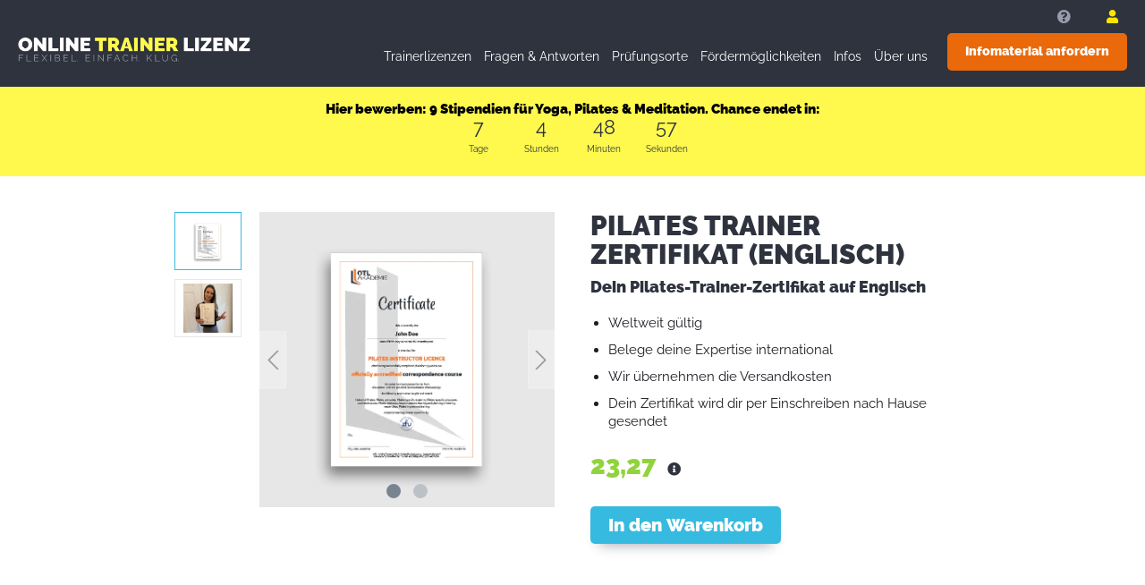

--- FILE ---
content_type: text/html; charset=UTF-8
request_url: https://www.online-trainer-lizenz.de/zertifikate/pilates-trainer-ausbildung-zertifikat-englisch
body_size: 40683
content:

<!DOCTYPE html>

<html lang="de-DE" class="nav-id-37c7e4ec441e49d09afeb9dda2fb04d3">

                            
    <head>
                                                    <meta charset="utf-8">
            
        <script src="https://try.abtasty.com/c6fb0eb3fd25fea9f2b7a95d36fb2c3b.js" async></script>
        <script>
        window.dataLayer = window.dataLayer || [];
        function gtag(){dataLayer.push(arguments);}
        gtag('consent', 'default', {
            'ad_storage': 'denied',
            'ad_user_data': 'denied',
            'ad_personalization': 'denied',
            'analytics_storage': 'denied'
        });
    </script>
    <script type="text/javascript" src="//widget.trustpilot.com/bootstrap/v5/tp.widget.bootstrap.min.js" async></script>

    <!-- WbmTagManagerAnalytics Head Snippet Start -->
            <script id="wbmTagMangerDefine" type="text/javascript">
            let gtmIsTrackingProductClicks = Boolean(),
                gtmIsTrackingAddToWishlistClicks = Boolean(),
                gtmContainerId = 'GTM-P6ZKXQR',
                hasSWConsentSupport = Boolean(Number(0));
            window.wbmScriptIsSet = false;
            window.dataLayer = window.dataLayer || [];
            window.dataLayer.push({"event":"user","id":null});
        </script>
        <script id="wbmTagMangerDataLayer" type="text/javascript">
            window.dataLayer.push({ ecommerce: null });
            window.dataLayer.push({"google_tag_params":{"ecomm_prodid":"OTL-PL-ZE","ecomm_pagetype":"product"}});

            
            var onEventDataLayer = JSON.parse('{"event":"view_item","ecommerce":{"value":23.27,"items":[{"item_category":"Zertifikate-EN","price":23.27,"item_brand":"","item_id":"OTL-PL-ZE","item_name":"Pilates Trainer Zertifikat (Englisch)","item_variant":""}],"currency":"EUR"}}');
                    </script>                        <script id="wbmTagManger" type="text/javascript">
            function getCookie(name) {
                var cookieMatch = document.cookie.match(name + '=(.*?)(;|$)');
                return cookieMatch && decodeURI(cookieMatch[1]);
            }

            var gtmCookieSet = getCookie('wbm-tagmanager-enabled');
            
            var googleTag = function(w,d,s,l,i){w[l]=w[l]||[];w[l].push({'gtm.start':new Date().getTime(),event:'gtm.js'});var f=d.getElementsByTagName(s)[0],j=d.createElement(s),dl=l!='dataLayer'?'&l='+l:'';j.async=true;j.src='https://www.googletagmanager.com/gtm.js?id='+i+dl+'';f.parentNode.insertBefore(j,f);};
            

            if (hasSWConsentSupport && gtmCookieSet === null) {
                window.wbmGoogleTagmanagerId = gtmContainerId;
                window.wbmScriptIsSet = false;
                window.googleTag = googleTag;
            } else {
                window.wbmScriptIsSet = true;
                googleTag(window, document, 'script', 'dataLayer', gtmContainerId);
                googleTag = null;

                window.dataLayer = window.dataLayer || [];
                function gtag() { dataLayer.push(arguments); }

                (() => {
                    const adsEnabled = document.cookie.split(';').some((item) => item.trim().includes('google-ads-enabled=1'));

                    gtag('consent', 'update', {
                        'ad_storage': adsEnabled ? 'granted' : 'denied',
                        'ad_user_data': adsEnabled ? 'granted' : 'denied',
                        'ad_personalization': adsEnabled ? 'granted' : 'denied',
                        'analytics_storage': 'granted'
                    });
                })();
            }
        </script><!-- WbmTagManagerAnalytics Head Snippet End -->    
                            <meta name="viewport"
                      content="width=device-width, initial-scale=1, shrink-to-fit=no">
            
                                                                <meta name="author"
          content="">
    <meta name="robots"
          content="noindex,follow">
    <meta name="revisit-after"
          content="15 days">
    <meta name="keywords"
          content="">
    <meta name="description"
          content="Hier kannst du dir das Pilates-Trainer-Zertifikat (Englisch) der OTL Akademie ansehen.">

                <meta property="og:type"
          content="product">
    <meta property="og:site_name"
          content="Online Trainer Lizenz">
    <meta property="og:url"
          content="https://www.online-trainer-lizenz.de/zertifikate/pilates-trainer-ausbildung-zertifikat-englisch">
    <meta property="og:title"
          content="Pilates-Trainer-Zertifikat (Englisch) | OTL Akademie">

    <meta property="og:description"
          content="Hier kannst du dir das Pilates-Trainer-Zertifikat (Englisch) der OTL Akademie ansehen.">
    <meta property="og:image"
          content="https://www.online-trainer-lizenz.de/media/9c/37/17/1658221673/otl-pilates-trainer-zertifikat-englisch.webp">

    
            <meta property="product:price:amount"
          content="23.27">
    <meta property="product:price:currency"
          content="EUR">
    <meta property="product:product_link"
          content="https://www.online-trainer-lizenz.de/zertifikate/pilates-trainer-ausbildung-zertifikat-englisch">

    <meta name="twitter:card"
          content="product">
    <meta name="twitter:site"
          content="Online Trainer Lizenz">
    <meta name="twitter:title"
          content="Pilates-Trainer-Zertifikat (Englisch) | OTL Akademie">
    <meta name="twitter:description"
          content="Hier kannst du dir das Pilates-Trainer-Zertifikat (Englisch) der OTL Akademie ansehen.">
    <meta name="twitter:image"
          content="https://www.online-trainer-lizenz.de/media/9c/37/17/1658221673/otl-pilates-trainer-zertifikat-englisch.webp">

            


                                                

                    <link rel="shortcut icon"
                  href="https://www.online-trainer-lizenz.de/media/9a/f4/02/1629282913/favicon-96x96.png">
        
                                <link rel="apple-touch-icon"
                  sizes="180x180"
                  href="https://www.online-trainer-lizenz.de/media/99/37/eb/1629282951/apple-icon-180x180.png">
                    
            
    
    <link rel="canonical" href="https://www.online-trainer-lizenz.de/zertifikate/pilates-trainer-ausbildung-zertifikat-englisch">

            <title>Pilates-Trainer-Zertifikat (Englisch) | OTL Akademie</title>

                                                    <style>
            .otl-cms-spacer-e6415a1274224f4c8c33db135717da44 {
                width: 100%;
                height: 0;
                padding-bottom: 0px;
            }

            @media (min-width: 576px) {
                .otl-cms-spacer-e6415a1274224f4c8c33db135717da44 {
                    padding-bottom: 40px;
                }
            }

            @media (min-width: 768px) {
                .otl-cms-spacer-e6415a1274224f4c8c33db135717da44 {
                    padding-bottom: 40px;
                }
            }

            @media (min-width: 992px) {
                .otl-cms-spacer-e6415a1274224f4c8c33db135717da44 {
                    padding-bottom: 40px;
                }
            }

            @media (min-width: 1200px) {
                .otl-cms-spacer-e6415a1274224f4c8c33db135717da44 {
                    padding-bottom: 40px;
                }
            }
        </style>
                                                            <style>
            .otl-cms-spacer-3395739876804bcea8994d481caf3caa {
                width: 100%;
                height: 0;
                padding-bottom: 30px;
            }
        </style>
                                                                        <style>
            .otl-cms-spacer-0190c06f916571c38e7fd89b85b20630 {
                width: 100%;
                height: 0;
                padding-bottom: 90px;
            }
        </style>
                
                                                                    <link rel="stylesheet"
                      href="https://www.online-trainer-lizenz.de/theme/982afa492f4b945a267e7e2745aa9df8/css/all.css?1769415970">
                                    

            <style>
            #customTSelement, #customTSelement2 {
    position: fixed;
    bottom: 20px;
    left: 20px;
    z-index: 9999;
}

@media (max-width: 480px) {
    .otl-box {
        flex: 0 0 100% !important;
    }
}
.otl-logo-square .otl-logo-dark{
    background-image: url(https://www.online-trainer-lizenz.de/media/fc/2e/03/1658482549/online-trainer-lizenz-logo-slogan-gelb.svg);
    background-size: 100%;
    transform: translate(0,-70px);
}

@media (max-width: 576px) {
    .responsive-image-at-angle .otl-image-at-angle-background,
    .responsive-image-at-angle .otl-image-at-angle{
        height:300px!important;
    }
}

.form-content div {
    margin-bottom: 20px;
}

.table-card-buy small {
    line-height: 13px;
    float: left !important;
    margin-top: 5px;
    height: 26px;
}
a[href="/en/"] .header-logo-picture img {
    content: url(https://www.online-trainer-lizenz.de/media/f8/b6/dc/1673960908/online-trainer-licence-wortmarke-slogan.svg);
}
h1.product-detail-name {
    color: #2e333e;
}
.is-act-cartpage main .otl-checkout-container .checkout-product-table .cart-item-details {
    display: block !important;
}
.offcanvas {
    z-index: 999999;
}
.needsclick{
    z-index: 1000!important;
}
.quality-logos img {
    max-width: 75px;
}
.gallery-slider-thumbnails-image, .gallery-slider-image{
    width: auto;
}
.grid-buttons.thirds {
    display: grid;
    grid-template-columns: 25% 1fr 25%;
    gap: 5px;
}
.grid-buttons.thirds a{
    width:50%;
    margin:0 auto;
}
@media (max-width: 991px){
    .grid-buttons{
        padding: 0 10px;
    }
    .grid-buttons.thirds {
        display: grid;
        grid-template-columns: 25% 1fr 25%;
        gap: 5px;
    }
    .grid-buttons.thirds div:first-child, .grid-buttons.thirds div:last-child {
        display: block;
    }
    .grid-buttons.thirds a{
        width:100%;
        margin:0;
    }
}
@media (max-width: 576px){
    .grid-buttons.thirds {
        grid-template-columns: 1fr;
    }
}

._inline-form{
    max-width: 100%!important;
    margin: 0!important;
    width: 100%!important;
    font-family: 'Raleway', sans-serif!important;
    font-size: 15px!important;
    background-color: transparent!important;
}
._form._form_93._inline-form._dark {
    color:#fff!important;
    background-color: #969cab!important
}
#newsletter-footer ._form._form_93._inline-form._dark {
    color:#fff!important;
    background-color: #969cab!important
}
._inline-form p,
._inline-form input,
._inline-form ._html-code,
._inline-form ._html-code a{
    font-size: 15px!important;
}

#_form_169_ ._inline-form input {
    font-size: 15px!important;
    padding: 10px 20px!important;
    border-radius: 5px!important;
}
.iti__tel-input{
    padding-left: 110px!important;
}
#newsletter-footer ._inline-form input {
    background-color: #fff!important;
    border-radius: 5px!important;
}
._inline-form button,
#newsletter-footer ._inline-form ._submit{
    font-size: 20px!important;
    padding: 10px 20px!important;
    font-weight: 900!important;
    font-family: 'Raleway', sans-serif!important;
    border-radius: 5px!important;
}
#_form_169_._inline-form ._submit{
    z-index: 1!important;
}
#_form_169_ .iti__country-list{
    border-radius:4px;
    margin-top:4px;
    /* auf iPhone nicht breiter als das Popup */
    min-width:100%;
    max-width:100%;
    /* innerhalb des Popups über alles andere legen */
    z-index: 9999;
}
.product-detail-media .gallery-slider-thumbnails-container {
    display: block;
}
@media (max-width:991px){
    .product-detail-media .gallery-slider-thumbnails-container {
        display: none;
    }
}
.nav-id-3b37c5b705824a41b6546d433ebeefcc .otl-box .otl-image-text-icon-box-image,
.nav-id-912b80d5cbf04eeaad8b4e6c8d7aaf80 .otl-box .otl-image-text-icon-box-image{
    padding-bottom: 100%;
}
.nav-id-3b37c5b705824a41b6546d433ebeefcc .otl-box p,
.nav-id-912b80d5cbf04eeaad8b4e6c8d7aaf80 .otl-box p{
    text-align: left;
}
.otl-procedure .otl-procedure-wrapper .animated-border{
    background-color: #e7e7e8
}
.show-on-opa{
    display:none;
}
.otl-image-text-boxes .otl-box .otl-image-text-icon-box-image .otl-image-text-icon-box-image-overlay,
.otl-boxes .otl-box .otl-image-text-icon-box-image .otl-image-text-icon-box-image-overlay{
    position: absolute;
    width: 100%;
    height: 100%;
    top: 0;
    left: 0;
    background-attachment: scroll;
    background-size: cover;
    background-position: center;
    background-repeat: no-repeat;
    -webkit-transition: .3s;
    transition: .3s;
    z-index: 1;
}
@media (max-width: 575px) {
    .ta-center-mobile {
        text-align: center;
    }
}
tr.otl-comparison-table-content.otlproductcomparisontablebuttonlink p {
    display: none;
}
.cms-element-otl-product-slider{
    max-width:100%
}
.fa-scale-unbalanced:before{
    content: "\f515";
}
.nav-id-1872a31be5e042669fa97895c926d269 .otl-image-text-icon-box-image > div {
    width: 100%;
    height: 100%;
    top: 0;
    left: 0;
    background-attachment: scroll;
    background-size: cover;
    background-position: center;
    background-repeat: no-repeat;
    -webkit-transition: .3s;
    transition: .3s;
    position: absolute;
}
.fa-ul, .fa-ul>li {
    width: 100%;
    float: left
}
.fa-ul:after, .fa-ul>li:after{
    content:'';
    clear: both;
}
.otl-blue-hover:hover {
    color: #37badf!important;
}
.otl-green-hover:hover {
    color: #91D33D!important;
}
.otl-yellow-hover:hover {
    color: #FFE400!important;
}
.otl-orange-hover:hover {
    color: #ed7528!important;
}
.otl-white{
    color:#fff!important;
}
.otl-orange-bg{
    background-color: #ed7528!important;
}
.otl-boxes-ab935b9d81dc4dc08cb82b1a6281b1e5 .otl-box {
    flex: 0 0 calc(33.333333333333% - 13.333333333333px);
}
@media (max-width: 991px){
    .otl-boxes-ab935b9d81dc4dc08cb82b1a6281b1e5 .otl-box {
        flex: 0 0 calc(50% - 20px);
    }
}
@media (max-width: 576px){
    .otl-boxes-ab935b9d81dc4dc08cb82b1a6281b1e5 .otl-box {
        flex: 0 0 calc(100% - 20px);
    }
}
.otl-boxes-ab935b9d81dc4dc08cb82b1a6281b1e5 ul>li a {
    color: #2e333e;
}
.otl-boxes-ab935b9d81dc4dc08cb82b1a6281b1e5 .otl-image-text-icon-box-text.has-icon {
    padding-top: 20px!important;
}
.otl-boxes-ab935b9d81dc4dc08cb82b1a6281b1e5 .otl-image-text-icon-box-text.has-icon h3 {
    font-size: 20px;
    text-transform: uppercase;
}
.otl-boxes-ab935b9d81dc4dc08cb82b1a6281b1e5 .otl-image-text-icon-box-text .btn {
    box-shadow: 0 10px 15px -10px #969cab;
}
#hotline-popup .modal-content {
    height: 60%;
}
@media (max-width: 1240px){
    .nav-item .main-navigation-link span {
        font-size: 1vw;
    }
}
@media (max-width: 1080px){
    .nav-item .main-navigation-link span {
        font-size: inherit;
    }
}
.otl-image-text-boxes .otl-box a .otl-image-text-icon-box-image-thumbnail{
    padding-bottom: 56%;
}


.accordion-body-wrapper ul.styled{
    width: auto;
    float: inherit;
    list-style: inside;
    display: flex;
    flex-direction: column;
}
.otl-accordions{
    row-gap: 20px;
}
.accordion-body-wrapper ul.styled li {
    width: auto;
}
.otl-accordions .accordion-wrapper .accordion-head{
    grid-template-columns: 15px 1fr;
    gap: 10px;
}
.otl-accordions .accordion-wrapper .accordion-head .accordion-icon{
    font-size: 15px;
}
.headline p {
    margin: 0;
}
.sticky-button-wrapper .sticky-button{
    z-index:998;
}
@media (max-width: 1199px){
    .gallery-slider-item.is-cover .gallery-slider-image,
    .gallery-slider-single-image.is-cover .gallery-slider-image{
        width:28rem;
    }
}
@media (max-width: 991px){
    .gallery-slider-item.is-cover .gallery-slider-image,
    .gallery-slider-single-image.is-cover .gallery-slider-image{
        width:56rem;
    }
}
.boni-form .card-title {
    font-size: 20px;
    font-weight: bold;
    text-transform: uppercase;
}
.boni-form h6 {
    text-align: left;
    margin-bottom: 30px;
}
.cms-block-location-products .otl-image-text-icon-box-image div {
    position: absolute;
    width: 100%;
    height: 100%;
    background-position: center;
    background-size: cover;
}

.no-padding-image .col-md-6 ~ .col-md-6 {
    padding: 0 !important;
}
.gallery-slider-row{
    position: relative;
}
.video.productview .vimeo-centerer {
    padding: 2% 2%;;
}
@media (max-width: 992px) {
    .video.productview{
        padding:0;
    }
    .video.productview .vimeo-centerer {
        padding: 2% 15px;
        background-size: 100%;
    }
}
.modal iframe{
    min-height:500px;
}
@media (max-width: 576px){
    .cms-section.bg-image.atf-header{
        background-image: url(https://www.online-trainer-lizenz.de/media/35/ef/d6/1717074971/otl-lp-wissen-ist-sexy-fitnesstrainer-ausbildung-mobile.webp)!important;
    }
}
.order-item-status-badge.order-item-status-badge-open, .order-item-status-badge.order-item-status-badge-completed {
    color: #000;
}
.account-content .account-content-main .table.order-table .order-item-header .order-item-status-badge-open {
    color: #fff;
}
.vg-render-container {
    z-index: 9999999;
}
.sticky-button-wrapper .sticky-button{
    left:0;
}

.calculator-atf .cms-element-image-gallery .gallery-slider-col {
    order: 1 !important;
    margin: 0 0 40px 0;
}
.calculator-atf .gallery-slider-thumbnails-col.is-left {
    padding-right: 20px;
}
.calculator-atf .base-slider .base-slider-dots{
    width: max-content;
}
.calculator-atf .gallery-slider-thumbnails-controls-prev,
.calculator-atf .gallery-slider-thumbnails-controls-next{
    display: none;
}
.calculator-atf .gallery-slider-thumbnails-item-inner{
    height: 70%
}
@media(max-width:1400px){
    .calculator-atf .gallery-slider-thumbnails{
        display: none;
    }
}
.gallery-slider-thumbnails#tns2 {
    width: 100% !important;
}
@media (max-width: 500px) {
    .modal {
        padding: 0;
    }
    .modal-step-one .modal-choose-consulter .modal-consulter-box {
        gap: 10px;
    }
}

.stripe-shopware-payment-provider-logos {
    display:none;
}

.nav-id-6188bb6d5b9047a2aa6958366ef19fe5 .table-card-benefits .benefit:last-of-type,
.nav-id-6188bb6d5b9047a2aa6958366ef19fe5 .vip-table-upsell .fullwidth > div:nth-of-type(6){
    display: none;
}
#otl-one-page-checkout-trust-img {
    width: 200px
}
.es-badge-container, .vg-render-container .vg-z-\[900\], .vg-render-container{
    z-index: 400!important;
}
.cms-block .cms-block-background.media-mode--cover{
    object-position: 54% center;
}
.checkout-aside-add-code {
    margin-top: 0;
}
#_form_161_._inline-form, #_form_161_._inline-form ._form-content,
#_form_161_._inline-form ._row span, #_form_161_._inline-form ._row label,
#_form_161_._inline-form ._html-code *:not(h1, h2, h3, h4, h5, h6), #_form_161_._inline-form .sms_consent_message, #_form_161_._inline-form ._form-thank-you,
#_form_161_._inline-form ._form-label, #_form_161_._inline-form ._form-emailidentifier, #_form_161_._inline-form ._form-checkbox-option-label{
    font-size: 15px!important;
}
#productbyOTLa img{
    max-height:23px;
    width: 130px;
}

@media (max-width: 991px){
    .ab_widget_container_popin-image_content{
        width:90%!important;
    }
}
div#custom-ac-form form {
    background-color: transparent !important;
}
div#custom-ac-form a {
    color: #fff !important;
}
div#custom-ac-form ._form-title {
    font-weight: 900 !important;
    font-family: 'Raleway', sans-serif !important;
}
.reasons-left, .reasons-right{
    justify-self: start;
    justify-content: center;
    display: flex;
    flex-direction: column;
    height: 100%;
}
.reasons-left {
    justify-self: end;
}
.reasons-left p, .reasons-right p {
    width: auto;
    display: grid;
    grid-template-columns: auto 1fr;
    text-align: left;
    float: left;
    margin-bottom: 10px;
    align-items:center;
}
.reasons-left p {
    text-align: right;
    float: right;
    grid-template-columns: 1fr auto;
}
.round_number {
    font-family: Roboto, sans-serif;
    margin: auto 10px auto 0;
    padding: 5px;
    border-radius: 50%;
    width: 30px;
    background: #2e333e;
    color: #fff;
    text-align: center;
    font-weight: 500;
    height: 30px;
    display: inline-table;
}
.reasons-left .round_number {
    margin: auto 0 auto 10px;
}
.center-vertical .cms-element-text {
    display: grid;
    height: 100%;
    align-items: center;
}
@media (max-width: 767px){
    .reasons-left{
        justify-self: start;
        margin-bottom: 40px
    }
    .reasons-right{
        margin-top: 60px
    }
    .reasons-left .list_text {
        order: 2;
        text-align: left;
    }
    .reasons-left .round_number{
        margin: auto 10px auto 0;
        order: 1;
    }
    .reasons-left p{
        text-align:left;
        grid-template-columns: auto 1fr;
        text-align: left;
    }
}
.social-icons-grid{
    max-width: 300px;
    margin: 0 auto 20px auto;
}

.nav-id-996672bf26a34d9eac02224781f7e93b ._form._form_93._inline-form._dark{
    color: #2e333e!important;
}
#otl-infomat-popup p.ta-center {
    color: #2e333e;
}
@media (max-width:991px){
    .trustpilot-widget iframe {
        height: 60px !important;
        width: 130px !important;
    }
}
#upsell .modal-content, .otl-price-table-upsell .modal-content{
   max-height: 80%;
}
        </style>
        
                        <script>
        window.features = {"V6_5_0_0":true,"v6.5.0.0":true,"V6_6_0_0":false,"v6.6.0.0":false,"V6_7_0_0":false,"v6.7.0.0":false,"VUE3":false,"vue3":false,"JOIN_FILTER":false,"join.filter":false,"MEDIA_PATH":false,"media.path":false,"ES_MULTILINGUAL_INDEX":false,"es.multilingual.index":false,"STOCK_HANDLING":false,"stock.handling":false,"ASYNC_THEME_COMPILATION":false,"async.theme.compilation":false,"FEATURE_SWAGCMSEXTENSIONS_1":true,"feature.swagcmsextensions.1":true,"FEATURE_SWAGCMSEXTENSIONS_2":true,"feature.swagcmsextensions.2":true,"FEATURE_SWAGCMSEXTENSIONS_8":true,"feature.swagcmsextensions.8":true,"FEATURE_SWAGCMSEXTENSIONS_63":true,"feature.swagcmsextensions.63":true};
    </script>
        
                                                            
            <script>
                                    window.gtagActive = true;
                    window.gtagURL = 'https://www.googletagmanager.com/gtag/js?id=GTM-P6ZKXQR';
                    window.controllerName = 'product';
                    window.actionName = 'index';
                    window.trackOrders = '1';
                    window.gtagTrackingId = 'GTM-P6ZKXQR';
                    window.dataLayer = window.dataLayer || [];
                    window.gtagConfig = {
                        'anonymize_ip': '1',
                        'cookie_domain': 'none',
                        'cookie_prefix': '_swag_ga',
                    };

                    function gtag() { dataLayer.push(arguments); }
                            </script>
            
            <script>
            window.dataLayer = window.dataLayer || [];
            function gtag() { dataLayer.push(arguments); }

            (() => {
                const analyticsStorageEnabled = document.cookie.split(';').some((item) => item.trim().includes('google-analytics-enabled=1'));
                const adsEnabled = document.cookie.split(';').some((item) => item.trim().includes('google-ads-enabled=1'));

                // Always set a default consent for consent mode v2
                gtag('consent', 'default', {
                    'ad_user_data': adsEnabled ? 'granted' : 'denied',
                    'ad_storage': adsEnabled ? 'granted' : 'denied',
                    'ad_personalization': adsEnabled ? 'granted' : 'denied',
                    'analytics_storage': analyticsStorageEnabled ? 'granted' : 'denied'
                });
            })();
        </script>
            
                        <script src="https://consent.hostorio.de/app.js?apiKey=caee17c6fd81a23fd0dc5c3f63defacc63e3f8c90fd77eeb&amp;domain=42c902f" referrerpolicy="origin"></script>
            

            <script>
            window.mediameetsFacebookPixelData = new Map();
        </script>
    
                            
            
                
        
                                    <script>
                window.activeNavigationId = 'ccd0818cde2a4e2497ee890b41dddeef';
                window.router = {
                    'frontend.cart.offcanvas': '/checkout/offcanvas',
                    'frontend.cookie.offcanvas': '/cookie/offcanvas',
                    'frontend.checkout.finish.page': '/checkout/finish',
                    'frontend.checkout.info': '/widgets/checkout/info',
                    'frontend.menu.offcanvas': '/widgets/menu/offcanvas',
                    'frontend.cms.page': '/widgets/cms',
                    'frontend.cms.navigation.page': '/widgets/cms/navigation',
                    'frontend.account.addressbook': '/widgets/account/address-book',
                    'frontend.country.country-data': '/country/country-state-data',
                    'frontend.app-system.generate-token': '/app-system/Placeholder/generate-token',
                    };
                window.salesChannelId = 'c342d9dfdbd9465192212740d7e8ad64';
            </script>
        

        
    <script>
        window.router['widgets.swag.cmsExtensions.quickview'] = '/swag/cms-extensions/quickview';
        window.router['widgets.swag.cmsExtensions.quickview.variant'] = '/swag/cms-extensions/quickview/variant';
    </script>

                                <script>
                
                window.breakpoints = {"xs":0,"sm":576,"md":768,"lg":992,"xl":1200};
            </script>
        
        
                            <script src="https://www.online-trainer-lizenz.de/js/jquery.3.5.1.min.js?1721029738" defer></script>
    
                            <script>
                window.themeAssetsPublicPath = 'https://www.online-trainer-lizenz.de/theme/dc91e5966d424d0faac24f88f4a2ecf6/assets/';
            </script>
        
                                            <script src="https://www.online-trainer-lizenz.de/theme/982afa492f4b945a267e7e2745aa9df8/js/all.js?1769415970" defer></script>
            
    

    
    
    
        </head>

    <body class="is-ctl-product is-act-index">

                                    <noscript>
                <iframe src="https://www.googletagmanager.com/ns.html?id=GTM-P6ZKXQR"
                        height="0" width="0" style="display:none;visibility:hidden"></iframe>
            </noscript>
            
                <noscript class="noscript-main">
                
    <div role="alert"
         class="alert alert-info alert-has-icon">
                                                                        
                                                                
                
                            <span class="icon icon-info">
                        <svg xmlns="http://www.w3.org/2000/svg" xmlns:xlink="http://www.w3.org/1999/xlink" width="24" height="24" viewBox="0 0 24 24"><defs><path d="M12 7c.5523 0 1 .4477 1 1s-.4477 1-1 1-1-.4477-1-1 .4477-1 1-1zm1 9c0 .5523-.4477 1-1 1s-1-.4477-1-1v-5c0-.5523.4477-1 1-1s1 .4477 1 1v5zm11-4c0 6.6274-5.3726 12-12 12S0 18.6274 0 12 5.3726 0 12 0s12 5.3726 12 12zM12 2C6.4772 2 2 6.4772 2 12s4.4772 10 10 10 10-4.4772 10-10S17.5228 2 12 2z" id="icons-default-info" /></defs><use xlink:href="#icons-default-info" fill="#758CA3" fill-rule="evenodd" /></svg>
        </span>
    
                                                        
                                    
                    <div class="alert-content-container">
                                                    
                                    <div class="alert-content">
                                                    Um unseren Shop in vollem Umfang nutzen zu können, empfehlen wir Ihnen Javascript in Ihrem Browser zu aktivieren.
                                            </div>
                
                                                                </div>
            </div>
            </noscript>
        

                    <!--googleoff: all-->
    <script>
        (() => {
            if (window._adbs && window._adbs.scriptLoaded) return;
            let e, t;
            window._adbq = window._adbq || [], window._adbs = window._adbs || {
                organizationId: "cm9jxv85r00005zime9u0gxp3",
                subDomain: "otl-p964",
                environment: "prod"
            }, window._adbs.topLevelDomain = (e = window.location.host.split("."), t = e.slice(-2).join("."), ["com.br", "co.uk", "org.uk", "gov.uk", "edu.au", "ac.uk", "net.au", "com.au", "gov.au", "mil.br"].includes(t) ? e.slice(-3).join(".") : t);
            let o = `https://${window._adbs.subDomain}.${window._adbs.topLevelDomain}/${window._adbs.organizationId}/client.js`,
                r = `https://collector.api.adtribute.io/${window._adbs.organizationId}/client.js`, i = "_adbq",
                a = (() => {
                    var e = "__storage_test__";
                    try {
                        return localStorage.setItem(e, e), localStorage.removeItem(e), !0
                    } catch (e) {
                        return !1
                    }
                })(), n = (e, t) => {
                    try {
                        document.cookie = `${e}=${t}; expires=${new Date((new Date).getTime() + 63072e6).toUTCString()}; domain=.${window._adbs.topLevelDomain}; path=/; secure;`
                    } catch (e) {
                        console.error(e)
                    }
                }, d = () => {
                    let e;
                    return (e = (e = a ? localStorage.getItem(i) : e) || (e => {
                        try {
                            var o = e + "=", r = document.cookie.split(";");
                            for (let t = 0; t < r.length; t++) {
                                let e = r[t];
                                for (; " " === e.charAt(0);) e = e.substring(1);
                                if (0 === e.indexOf(o)) return e.substring(o.length, e.length)
                            }
                        } catch (e) {
                            console.error(e)
                        }
                    })(i)) ? JSON.parse(e) : []
                }, s = e => {
                    a ? localStorage.setItem(i, JSON.stringify(e)) : n(i, JSON.stringify(e))
                }, c = () => {
                    var e = document.createElement("script"),
                        t = (e.type = "text/javascript", e.src = window._adbs.scriptSrc, e.async = !0, e.onerror = () => {
                            var e;
                            window._adbs.scriptSrc === o ? (window._adbs.scriptSrc = r, c()) : (w++, e = 1e3 * Math.pow(2, w), setTimeout(() => {
                                window._adbs.scriptSrc = o, c()
                            }, e))
                        }, document.getElementsByTagName("script")[0]);
                    t.parentNode.insertBefore(e, t)
                }, w = (d().forEach(e => window._adbq.push(e)), window._adbq.push(["track", "web_event_pageview", {
                    timestamp: (new Date).toISOString(),
                    page_title: document.title,
                    page_url: window.location.href,
                    referrer_url: document.referrer
                }]), Object.defineProperty(window._adbq, "push", {
                    enumerable: !0,
                    configurable: !0,
                    writable: !0,
                    value(...r) {
                        for (let e = 0, t = this.length, o = r.length; e < o; e++, t++) i = this[t] = r[e], a = void 0, (a = d()).push(i), s(a);
                        var i, a
                    }
                }), s(window._adbq), 0);
            window._adbs.scriptSrc = o, c(), window._adbs.scriptLoaded = !0
        })();
    </script>
    <!--googleon: all-->
    <!--googleoff: all-->
    <script>
        var adbq = window.adbq || [];
        var adbs = window.adbs || {};

        adbs.accountId = 'QhLVIY';
        adbs.domain = 'online-trainer-lizenz.de';

        adbs.currentPage = new URL( window.location.href );
        adbs.env = adbs.currentPage.searchParams.get( 'adb_debug' ) === 'true' ? 'dev' : 'prod';
        adbs.version = adbs.currentPage.searchParams.get( 'adb_version' );
        adbs.hasSessionStorageAccess = () => {
            const test = 'sessionStorageWriteable';
            try {
                sessionStorage.setItem( 'test', test );
                sessionStorage.removeItem( 'test' );

                return true;
            } catch ( e ) {
                return false;
            }
        };
        adbs.hasLocalStorageAccess = () => {
            const test = 'localStorageWriteable';
            try {
                localStorage.setItem( 'test', test );
                localStorage.removeItem( 'test' );

                return true;
            } catch ( e ) {
                return false;
            }
        };
        adbs.encodeInput = ( input ) => btoa( encodeURIComponent( JSON.stringify( input ) ) );
        adbs.decodeInput = ( input ) => JSON.parse( decodeURIComponent( atob(  input ) ) );
        adbs.isValidUrl = ( url ) => {
            try {
                new URL( url );

                return true;
            } catch ( e ) {
                return false;
            }

        };
        adbs.retry = 200;
        adbs.load = ( a, d, e, v ) => {
            const el = document.createElement( 'script' );
            //el.type = 'text/javascript';
            el.async = true;
            el.onerror = () => {
                setTimeout( () => {

                    adbs.load( adbs.accountId, adbs.domain, adbs.env, adbs.version );

                    adbs.retry = adbs.retry * 1.5;

                }, adbs.retry);

            };
            el.src = 'https://bundle.' + d + '/client?env=' + e + '&account_id=' + a + ( v ? '&version=' + v : '' );
            const s = document.getElementsByTagName( 'script' )[0];
            s.parentNode.insertBefore( el, s );

        }

        adbq.push( {
            method: 'track',
            event_name: 'Viewed a page',
            event_type: 'standard',
            event_timestamp: new Date().getTime(),
            page_url: adbs.currentPage.href,
            referrer_url: document.referrer,
            page_title: document.title
        } );

        if ( adbs.hasLocalStorageAccess() ) {
            if ( localStorage.getItem( 'adbq' ) ) {
                const storedQueue = JSON.parse( localStorage.getItem( 'adbq' ) );
                storedQueue.map( event => adbq.push( event ) );
            }

            localStorage.setItem( 'adbq', JSON.stringify( adbq ) );

        } else {
            const storedQueue = adbs.currentPage.searchParams.get( 'adbq' );
            if ( storedQueue ) {
                adbs.decodeInput( storedQueue ).map( event => adbq.push( event ) );
                adbs.currentPage.searchParams.delete( 'adbq' );
                window.history.replaceState({}, document.title, adbs.currentPage.href );

            }

            document.querySelectorAll('a').forEach( link => {
                let currentLink = link.getAttribute('href')
                if ( adbs.isValidUrl( currentLink ) ) {
                    currentLink = new URL( link.getAttribute('href') );
                    currentLink.searchParams.set( 'adbq', adbs.encodeInput( adbq ) );
                    link.setAttribute( 'href', currentLink.href );
                }
            });

        }

        adbs.load( adbs.accountId, adbs.domain, adbs.env, adbs.version );
    </script>
    <!--googleon: all-->
    <header class="header-main" id="header">
                    <div class="container">
                        
            <div class="row align-items-center header-row">
            <div class="header-logo-col logo">
                                        <div class="header-logo-main">
                    <a class="header-logo-main-link"
               href="/"
               title="Zur Startseite gehen">
                        <picture class="header-logo-picture">
                                                                        
        
                                                                        
        
                    <source srcset="https://www.online-trainer-lizenz.de/theme/dc91e5966d424d0faac24f88f4a2ecf6/assets/images/logo.svg?1769415970"
            media="(max-width: 300px)">
        
                                    <img src="https://www.online-trainer-lizenz.de/media/b0/a2/e5/1657706767/online-trainer-lizenz-wortmarke-slogan.png"
                     alt="Zur Startseite gehen"
                     class="img-fluid header-logo-main-img">
                        </picture>
            </a>
            </div>
                            </div>
            <div class="navi">
                                
                                    <div class="col-12 order-1 col-sm-auto order-sm-2 header-actions-col d-lg-block">
                        <div class="row no-gutters">
                            <ul class="nav action-nav justify-content-end">
                                                                                <li class="nav-item">
            <div class="hotline-menu">
                <div class="dropdown">
                                            <button class="btn account-menu-btn header-actions-btn"
                                type="button"
                                id="hotlineWidget"
                                data-bs-toggle="modal"
                                title="Hilfe"
                                data-bs-target="#hotline-popup">
                            <span class="fas fa-circle-question otl-grey"></span>
                        </button>
                                    </div>
            </div>
        </li>
                                    
                                                                    <li class="nav-item">
                                        <div class="header-cart">
                                            <a class="btn header-cart-btn header-actions-btn overflow-visible"
                                               href="/checkout/cart"
                                               data-cart-widget="true"
                                               title="Warenkorb"
                                               aria-label="Warenkorb">
                                                    <span class="header-cart-icon">
        <span class="fas fa-shopping-cart otl-grey"></span>
    </span>
                                                    </a>
                                        </div>
                                    </li>
                                                                                                    <li class="nav-item">
                                        <div class="account-menu">
                                                        <div class="dropdown">
                    <button class="btn account-menu-btn header-actions-btn"
                    type="button"
                    id="accountWidget"
                    title="Login"
                    data-account-menu="true"
                    data-bs-toggle="dropdown"
                    aria-haspopup="true"
                    aria-expanded="false">
                <span class="fas fa-user otl-yellow"></span>
            </button>
        
                    <div class="dropdown-menu dropdown-menu-right account-menu-dropdown js-account-menu-dropdown"
                 aria-labelledby="accountWidget">
                

        
            <div class="offcanvas-header">
                            <button class="btn btn-light offcanvas-close js-offcanvas-close">
                                                        
                
                            <span class="icon icon-x icon-sm">
                        <svg xmlns="http://www.w3.org/2000/svg" xmlns:xlink="http://www.w3.org/1999/xlink" width="24" height="24" viewBox="0 0 24 24"><path d="m10.5858 12-7.293-7.2929c-.3904-.3905-.3904-1.0237 0-1.4142.3906-.3905 1.0238-.3905 1.4143 0L12 10.5858l7.2929-7.293c.3905-.3904 1.0237-.3904 1.4142 0 .3905.3906.3905 1.0238 0 1.4143L13.4142 12l7.293 7.2929c.3904.3905.3904 1.0237 0 1.4142-.3906.3905-1.0238.3905-1.4143 0L12 13.4142l-7.2929 7.293c-.3905.3904-1.0237.3904-1.4142 0-.3905-.3906-.3905-1.0238 0-1.4143L10.5858 12z" fill="#758CA3" fill-rule="evenodd"/></svg>
        </span>
    
                        
                                    </button>
                    </div>
    
            <div class="offcanvas-body">
                <div class="account-menu">
                
                                    <div class="account-menu-login pb0 no-border">
                    <a href="/account/login"
                       title="Anmelden"
                       class="btn btn-primary account-menu-login-button mb15">
                        Shop Login
                    </a>
                </div>
                    
                    <div class="account-menu-links">
                <a class="btn btn-secondary account-menu-login-button" href="https://campus.online-trainer-lizenz.de/"
                   title="Online Campus"
                   target="_blank">
                    Online Campus
                </a>
                <a href="https://landing.online-trainer-lizenz.de/schnupperpaket-lpv2"
                   title="zum Testzugang"
                   target="_blank"
                    class="list-group-item list-group-item-action account-aside-item">
                    <span class="fas fa-right-to-bracket"></span> zum Testzugang
                </a>
                    <div class="header-account-menu">
        <div class="card account-menu-inner">
                
                                                    <div class="list-group list-group-flush account-aside-list-group">
                                    <a href="/account"
           title="Übersicht"
           class="list-group-item list-group-item-action account-aside-item">
            <span class="fas fa-user otl-dark"></span> Übersicht
        </a>
    
            <a href="/account/profile"
           title="Persönliches Profil"
           class="list-group-item list-group-item-action account-aside-item">
            <span class="fas fa-user-cog otl-dark"></span> Persönliches Profil
        </a>
    
            <a href="/account/address"
           title="Adressen"
           class="list-group-item list-group-item-action account-aside-item">
            <span class="fas fa-address-book otl-dark"></span> Adressen
        </a>
    
            <a href="/account/payment"
           title="Zahlungsarten"
           class="list-group-item list-group-item-action account-aside-item">
            <span class="fas fa-credit-card otl-dark"></span> Zahlungsarten
        </a>
    
                        <a href="/account/order"
           title="Bestellungen"
           class="list-group-item list-group-item-action account-aside-item">
            <span class="fas fa-shopping-cart otl-dark"></span> Bestellungen
        </a>
    
    
        <a href="/account/certificates"
       title="Meine Zertifikate"
       class="list-group-item list-group-item-action account-aside-item">
        <span class="fas fa-file-edit otl-dark"></span> Meine Zertifikate
    </a>

    <a href="/downloads"
       title="Meine Downloads"
       class="list-group-item list-group-item-action account-aside-item">
        <span class="fas fa-download otl-dark"></span> Meine Downloads
    </a>

                    </div>
                            

                <div class="list-group list-group-flush account-aside-list-group">
            <a href="/account/affiliate"
               title="Affiliate-Programm"
               class="list-group-item list-group-item-action account-aside-item">
                Affiliate-Programm
            </a>
        </div>
    
                        </div>
    </div>
            </div>
            </div>
        </div>
                </div>
            </div>
                                        </div>
                                    </li>
                                
                                                                    <li class="nav-item">
                                        <div class="menu-button">
                                                                                                                                                                                            <button class="btn account-menu-btn header-actions-btn last d-lg-none"
                                                        type="button"

                                                                                                            data-offcanvas-menu="true"
                                                    aria-label="Menü"
                                                        >
                                                    <span class="fas fa-bars otl-grey"></span>

                                                </button>
                                                                                    </div>
                                    </li>
                                
                            </ul>
                        </div>
                    </div>

                                            <div class="nav-main">
                                                            
    <div class="main-navigation"
         id="mainNavigation"
         data-flyout-menu="true">
                    <div class="container plr0">
                                    <ul class="nav main-navigation-menu justify-content-end"
                        itemscope="itemscope"
                        itemtype="http://schema.org/SiteNavigationElement">
                                                                                                                                                                                                                                                                                                                                                                                                                            <li class="nav-item page">
                                                                                                                        <a class="nav-link main-navigation-link"
                                               href="https://www.online-trainer-lizenz.de/trainerlizenzen/"
                                               itemprop="url"
                                                                                                            data-flyout-menu-trigger="9753d0afa8c448eeaa5a9f0134d6f895"
                                                                                                   title="Trainerlizenzen"
                                                    >
                                                <div class="main-navigation-link-text">
                                                    <span itemprop="name">Trainerlizenzen</span>
                                                </div>
                                            </a>
                                        
                                                                                                                                                                                        <div class="navigation-flyouts">
                                                                                                                                                                                                                                                        <div class="navigation-flyout pt20"
                                                                         data-flyout-menu-id="9753d0afa8c448eeaa5a9f0134d6f895">
                                                                        <div class="container">
                                                                                                                                                                                                                <div class="row navigation-flyout-bar">
                                    <div class="col">
                        <div class="navigation-flyout-category-link">
                                                                                                <a class="nav-link"
                                       href="https://www.online-trainer-lizenz.de/trainerlizenzen/"
                                       title="Trainerlizenzen">
                                            Zur Kategorie Trainerlizenzen
                                                        
    
                            <span class="icon icon-arrow-right icon-primary">
                        <svg xmlns="http://www.w3.org/2000/svg" xmlns:xlink="http://www.w3.org/1999/xlink" width="16" height="16" viewBox="0 0 16 16"><path d="M6.7071 6.2929c-.3905-.3905-1.0237-.3905-1.4142 0-.3905.3905-.3905 1.0237 0 1.4142l3 3c.3905.3905 1.0237.3905 1.4142 0l3-3c.3905-.3905.3905-1.0237 0-1.4142-.3905-.3905-1.0237-.3905-1.4142 0L9 8.5858l-2.2929-2.293z" transform="rotate(-90 9 8.5)" fill="#758CA3" fill-rule="evenodd"/></svg>
        </span>
    
                                        </a>
                                                                                    </div>
                    </div>
                
                                            </div>
        
    
            <div class="row navigation-flyout-content">
                            <div class="col mb10">
                    <div class="navigation-flyout-categories">
                                                        
                    
                            <div class="row navigation-flyout-categories is-level-0">
                                                                                                                                                                                                                                                                                                                                <div class="col-md-3 navigation-flyout-col">
                                                                                                            <div class="nav-item nav-link navigation-flyout-link is-level-0"
                                     title="Die beliebtesten Einzel-Ausbildungen:">
                                    <span>Die beliebtesten Einzel-Ausbildungen:</span>
                                </div>
                                                    
                                                                                                            
        
                            <div class="navigation-flyout-categories is-level-1">
                                                                                                                                                                                                                                                                                                                                                                                        <a class="nav-item nav-link navigation-flyout-link is-level-1"
                                   href="https://www.online-trainer-lizenz.de/trainerlizenzen/fitnesstrainer/fitnesstrainer-lizenzen/fitnesstrainer-b-lizenz/"
                                                                      title="Fitnesstrainer-B-Lizenz">
                                    <span
                                        >
                                                                                                                         Fitnesstrainer-B-Lizenz
                                                                                                                    </span>
                                </a>
                                                    
                                                                                                            
        
                                                                
                                                                                                                                                                                                                                                                                                                                                                                                                                                <a class="nav-item nav-link navigation-flyout-link is-level-1"
                                   href="https://www.online-trainer-lizenz.de/trainerlizenzen/ernaehrungsberater/ernaehrungsberater-ausbildung"
                                                                      title="Ernährungsberater-Ausbildung">
                                    <span
                                        >
                                                                                                                         Ernährungsberater-Ausbildung
                                                                                                                    </span>
                                </a>
                                                    
                                                                                                            
        
                                                                
                                                                                                                                                                                                                                                                                                                                                                                                                                                <a class="nav-item nav-link navigation-flyout-link is-level-1"
                                   href="https://www.online-trainer-lizenz.de/trainerlizenzen/fitnesstrainer/fitnesstrainer-lizenzen/fitnesstrainer-a-lizenz/"
                                                                      title="Fitnesstrainer-A-Lizenz">
                                    <span
                                        >
                                                                                                                         Fitnesstrainer-A-Lizenz
                                                                                                                    </span>
                                </a>
                                                    
                                                                                                            
        
                                                                
                                                                                                                                                                                                                                                                                                                                                                                                                                                <a class="nav-item nav-link navigation-flyout-link is-level-1"
                                   href="https://www.online-trainer-lizenz.de/trainerlizenzen/fitnesstrainer/personaltrainer/personaltrainer-ausbildung"
                                                                      title="Personal-Trainer-Ausbildung">
                                    <span
                                        >
                                                                                                                         Personal-Trainer-Ausbildung
                                                                                                                    </span>
                                </a>
                                                    
                                                                                                            
        
                                                                
                                                                                                                                                                                                                                                                                                                                                                                                                                                <a class="nav-item nav-link navigation-flyout-link is-level-1"
                                   href="https://www.online-trainer-lizenz.de/trainerlizenzen/yogalehrer/yogalehrer-ausbildung"
                                                                      title="Yogalehrer-Ausbildung">
                                    <span
                                        >
                                                                                                                         Yogalehrer-Ausbildung
                                                                                                                    </span>
                                </a>
                                                    
                                                                                                            
        
                                                                
                                                                                                                                                                                                                                                                                                                                                                                                                                                <a class="nav-item nav-link navigation-flyout-link is-level-1"
                                   href="https://www.online-trainer-lizenz.de/trainerlizenzen/ernaehrungsberater/ernaehrungsberater-sport"
                                                                      title="Ernährungsberater Sport">
                                    <span
                                        >
                                                                                                                         Ernährungsberater Sport
                                                                                                                    </span>
                                </a>
                                                    
                                                                                                            
        
                                                                
                                                                                                                                                                                                                                                                                                                                                                                                                                                <a class="nav-item nav-link navigation-flyout-link is-level-1"
                                   href="https://www.online-trainer-lizenz.de/trainerlizenzen/"
                                                                      title="Alle Einzel-Ausbildungen">
                                    <span
                                         style="color: #fff94e;">
                                                                                                                         Alle Einzel-Ausbildungen
                                                                                                                    </span>
                                </a>
                                                    
                                                                                                            
        
                                                                
                                                                                                                                                                                                                                                                                                                                                                                                                                                <a class="nav-item nav-link navigation-flyout-link is-level-1"
                                   href="https://www.online-trainer-lizenz.de/ausbildungen/vergleich?utm_source=CRO&amp;utm_medium=Menue&amp;utm_campaign=Vergleichseite"
                                                                      title="Zum Ausbildungs-Vergleich">
                                    <span
                                         style="color: #fff94e;">
                                                                                                                         Zum Ausbildungs-Vergleich
                                                                                                                    </span>
                                </a>
                                                    
                                                                                                            
        
                                                                
                                                                                                            </div>
                                                
                                                                            </div>
                                                                                                                                                                                                                                                                                                                                                                <div class="col-md-3 navigation-flyout-col">
                                                                                                            <div class="nav-item nav-link navigation-flyout-link is-level-0"
                                     title="Die beliebtesten 2er Spar-Pakete:">
                                    <span>Die beliebtesten 2er Spar-Pakete:</span>
                                </div>
                                                    
                                                                                                            
        
                            <div class="navigation-flyout-categories is-level-1">
                                                                                                                                                                                                                                                                                                                                                                                        <a class="nav-item nav-link navigation-flyout-link is-level-1"
                                   href="https://www.online-trainer-lizenz.de/fitness-experten-paket.html"
                                                                      title="Fitness-Experten-Paket">
                                    <span
                                        >
                                                                                                                         Fitness-Experten-Paket
                                                                                                                    </span>
                                </a>
                                                    
                                                                                                            
        
                                                                
                                                                                                                                                                                                                                                                                                                                                                                                                                                <a class="nav-item nav-link navigation-flyout-link is-level-1"
                                   href="https://www.online-trainer-lizenz.de/fitness-ernaehrungs-paket.html"
                                                                      title="Fitness-Ernährungs-Paket">
                                    <span
                                        >
                                                                                                                         Fitness-Ernährungs-Paket
                                                                                                                    </span>
                                </a>
                                                    
                                                                                                            
        
                                                                
                                                                                                                                                                                                                                                                                                                                                                                                                                                <a class="nav-item nav-link navigation-flyout-link is-level-1"
                                   href="https://www.online-trainer-lizenz.de/personal-trainer-paket.html"
                                                                      title="Personal-Trainer-Paket">
                                    <span
                                        >
                                                                                                                         Personal-Trainer-Paket
                                                                                                                    </span>
                                </a>
                                                    
                                                                                                            
        
                                                                
                                                                                                                                                                                                                                                                                                                                                                                                                                                <a class="nav-item nav-link navigation-flyout-link is-level-1"
                                   href="https://www.online-trainer-lizenz.de/yoga-pilates-paket.html"
                                                                      title="Yoga-Pilates-Paket">
                                    <span
                                        >
                                                                                                                         Yoga-Pilates-Paket
                                                                                                                    </span>
                                </a>
                                                    
                                                                                                            
        
                                                                
                                                                                                                                                                                                                                                                                                                                                                                                                                                <a class="nav-item nav-link navigation-flyout-link is-level-1"
                                   href="/ernaerungsexperte-sport.html"
                                                                      title="Ernährungsexperte-Sport-Paket">
                                    <span
                                        >
                                                                                                                         Ernährungsexperte-Sport-Paket
                                                                                                                    </span>
                                </a>
                                                    
                                                                                                            
        
                                                                
                                                                                                                                                                                                                                                                                                                                                                                                                                                <a class="nav-item nav-link navigation-flyout-link is-level-1"
                                   href="https://www.online-trainer-lizenz.de/trainerlizenzen/?utm_source=maincro&amp;utm_campaign=pakete&amp;utm_medium=button#pakete"
                                                                      title="Alle 2er Spar-Pakete">
                                    <span
                                         style="color: #fff94e;">
                                                                                                                         Alle 2er Spar-Pakete
                                                                                                                    </span>
                                </a>
                                                    
                                                                                                            
        
                                                                
                                                                                                                                                                                                                                                                                                                                                                                                                                                <a class="nav-item nav-link navigation-flyout-link is-level-1"
                                   href="https://www.online-trainer-lizenz.de/ausbildungen/vergleich?utm_source=CRO&amp;utm_medium=Menue&amp;utm_campaign=Vergleichseite"
                                                                      title="Zum Ausbildungs-Vergleich">
                                    <span
                                         style="color: #fff94e;">
                                                                                                                         Zum Ausbildungs-Vergleich
                                                                                                                    </span>
                                </a>
                                                    
                                                                                                            
        
                                                                
                                                                                                            </div>
                                                
                                                                            </div>
                                                                                                                                                                                                                                                                                                                                                                <div class="col-md-3 navigation-flyout-col">
                                                                                                            <div class="nav-item nav-link navigation-flyout-link is-level-0"
                                     title="Höchste Expertise bei niedrigem Preis:">
                                    <span>Höchste Expertise bei niedrigem Preis:</span>
                                </div>
                                                    
                                                                                                            
        
                            <div class="navigation-flyout-categories is-level-1">
                                                                                                                                                                                                                                                                                                                                                                                        <a class="nav-item nav-link navigation-flyout-link is-level-1"
                                   href="https://www.online-trainer-lizenz.de/otl-diplom-fitnesstrainer.html"
                                                                      title="OTL-Diplom* zum Fitnesstrainer">
                                    <span
                                        >
                                                                                                                         OTL-Diplom* zum Fitnesstrainer
                                                                                                                    </span>
                                </a>
                                                    
                                                                                                            
        
                                                                
                                                                                                                                                                                                                                                                                                                                                                                                                                                <a class="nav-item nav-link navigation-flyout-link is-level-1"
                                   href="/otl-diplom-ernaehrungsberater.html"
                                                                      title="OTL-Diplom* zum Ernährungsberater">
                                    <span
                                        >
                                                                                                                         OTL-Diplom* zum Ernährungsberater
                                                                                                                    </span>
                                </a>
                                                    
                                                                                                            
        
                                                                
                                                                                                                                                                                                                                                                                                                                                                                                                                                <a class="nav-item nav-link navigation-flyout-link is-level-1"
                                   href="/otl-diplom-group-fitness-trainer.html"
                                                                      title="OTL-Diplom* zum Group-Fitness-Trainer">
                                    <span
                                        >
                                                                                                                         OTL-Diplom* zum Group-Fitness-Trainer
                                                                                                                    </span>
                                </a>
                                                    
                                                                                                            
        
                                                                
                                                                                                                                                                                                                                                                                                                                                                                                                                                <a class="nav-item nav-link navigation-flyout-link is-level-1"
                                   href="/otl-diplom-body-and-health.html"
                                                                      title="OTL-Diplom* zum Body-and-Health-Trainer">
                                    <span
                                        >
                                                                                                                         OTL-Diplom* zum Body-and-Health-Trainer
                                                                                                                    </span>
                                </a>
                                                    
                                                                                                            
        
                                                                
                                                                                                                                                                                                                                                                                                                                                                                                                                                <a class="nav-item nav-link navigation-flyout-link is-level-1"
                                   href="/otl-master-fitnesstrainer.html"
                                                                      title="OTL-Master* zum Fitnesstrainer">
                                    <span
                                        >
                                                                                                                         OTL-Master* zum Fitnesstrainer
                                                                                                                    </span>
                                </a>
                                                    
                                                                                                            
        
                                                                
                                                                                                                                                                                                                                                                                                                                                                                                                                                <a class="nav-item nav-link navigation-flyout-link is-level-1"
                                   href="https://www.online-trainer-lizenz.de/trainerlizenzen/?utm_source=maincro&amp;utm_campaign=diplom&amp;utm_medium=button#diplome"
                                                                      title="Alle Diplome">
                                    <span
                                         style="color: #fff94e;">
                                                                                                                         Alle Diplome
                                                                                                                    </span>
                                </a>
                                                    
                                                                                                            
        
                                                                
                                                                                                                                                                                                                                                                                                                                                                                                                                                <a class="nav-item nav-link navigation-flyout-link is-level-1"
                                   href="https://www.online-trainer-lizenz.de/ausbildungen/vergleich?utm_source=CRO&amp;utm_medium=Menue&amp;utm_campaign=Vergleichseite"
                                                                      title="Zum Ausbildungs-Vergleich">
                                    <span
                                         style="color: #fff94e;">
                                                                                                                         Zum Ausbildungs-Vergleich
                                                                                                                    </span>
                                </a>
                                                    
                                                                                                            
        
                                                                
                                                                                                            </div>
                                                
                                                                            </div>
                                                                                                                                                                                                                                                                                                                                                                <div class="col-md-3 navigation-flyout-col">
                                                                                                            <div class="nav-item nav-link navigation-flyout-link is-level-0"
                                     title="Das wird dir helfen:">
                                    <span>Das wird dir helfen:</span>
                                </div>
                                                    
                                                                                                            
        
                            <div class="navigation-flyout-categories is-level-1">
                                                                                                                                                                                                                                                                                                                                                                                        <a class="nav-item nav-link navigation-flyout-link is-level-1"
                                   href="https://www.online-trainer-lizenz.de/Lernhilfen"
                                                                      title="Lernhilfen">
                                    <span
                                        >
                                                                                                                         Lernhilfen
                                                                                                                    </span>
                                </a>
                                                    
                                                                                                            
        
                                                                
                                                                                                                                                                                                                                                                                                                                                                                                                                                <a class="nav-item nav-link navigation-flyout-link is-level-1"
                                   href="https://www.online-trainer-lizenz.de/karrierebooster/"
                                                                      title="Karrierebooster-Guide">
                                    <span
                                        >
                                                                                                                         Karrierebooster-Guide
                                                                                                                    </span>
                                </a>
                                                    
                                                                                                            
        
                                                                
                                                                                                                                                                                                                                                                                                                                                                                                                                                <a class="nav-item nav-link navigation-flyout-link is-level-1"
                                   href="https://mehr-fitness-kunden.de/pt-masterclass/"
                                   target="_blank"                                   title="Personal Trainer Masterclass">
                                    <span
                                        >
                                                                                                                         Personal Trainer Masterclass
                                                                                                                    </span>
                                </a>
                                                    
                                                                                                            
        
                                                                
                                                                                                                                                                                                                                                                                                                                                                                                                                                <a class="nav-item nav-link navigation-flyout-link is-level-1"
                                   href="https://www.online-trainer-lizenz.de/informationen.html"
                                                                      title="Informationen zu deiner Karriere">
                                    <span
                                        >
                                                                                                                         Informationen zu deiner Karriere
                                                                                                                    </span>
                                </a>
                                                    
                                                                                                            
        
                                                                
                                                                                                                                                                                                                                                                                                                                                                                                                                                <a class="nav-item nav-link navigation-flyout-link is-level-1"
                                   href="https://www.online-trainer-lizenz.de/ausbildungen/vergleich?utm_source=CRO&amp;utm_medium=Menue&amp;utm_campaign=Vergleichseite"
                                                                      title="Zum Ausbildungs-Vergleich">
                                    <span
                                        >
                                                                                                                         Zum Ausbildungs-Vergleich
                                                                                                                    </span>
                                </a>
                                                    
                                                                                                            
        
                                                                
                                                                                                            </div>
                                                
                                                                            </div>
                                                                                    </div>
                                                </div>
                </div>
            
                                                </div>
                                                                                                                                                        </div>
                                                                    </div>
                                                                                                                                                                                                                                        </div>
                                                                                                                                                                                                        </li>
                                                                                                                                                                                                                                                                                                                                <li class="nav-item link">
                                                                                                                        <a class="nav-link main-navigation-link"
                                               href="https://otl.zendesk.com/hc/de"
                                               itemprop="url"
                                                                                                   title="Fragen &amp; Antworten"
                                                     target="_blank" >
                                                <div class="main-navigation-link-text">
                                                    <span itemprop="name">Fragen &amp; Antworten</span>
                                                </div>
                                            </a>
                                        
                                                                                                                                                                                                </li>
                                                                                                                                                                                                                                                                                                                                <li class="nav-item page">
                                                                                                                        <a class="nav-link main-navigation-link"
                                               href="https://www.online-trainer-lizenz.de/pruefungsorte/umkreissuche/"
                                               itemprop="url"
                                                                                                            data-flyout-menu-trigger="772352ab7c8044cf97cee979f5159056"
                                                                                                   title="Prüfungsorte"
                                                    >
                                                <div class="main-navigation-link-text">
                                                    <span itemprop="name">Prüfungsorte</span>
                                                </div>
                                            </a>
                                        
                                                                                                                                                                                        <div class="navigation-flyouts">
                                                                                                                                                                                                                                                        <div class="navigation-flyout pt20"
                                                                         data-flyout-menu-id="772352ab7c8044cf97cee979f5159056">
                                                                        <div class="container">
                                                                                                                                                                                                    <div class="row navigation-flyout-bar">
                                    <div class="col">
                        <div class="navigation-flyout-category-link">
                                                                                                <a class="nav-link"
                                       href="https://www.online-trainer-lizenz.de/pruefungsorte/umkreissuche/"
                                       title="Prüfungsorte">
                                                                                    Zur Kategorie Prüfungsorte
                                                        
    
                            <span class="icon icon-arrow-right icon-primary">
                        <svg xmlns="http://www.w3.org/2000/svg" xmlns:xlink="http://www.w3.org/1999/xlink" width="16" height="16" viewBox="0 0 16 16"><path d="M6.7071 6.2929c-.3905-.3905-1.0237-.3905-1.4142 0-.3905.3905-.3905 1.0237 0 1.4142l3 3c.3905.3905 1.0237.3905 1.4142 0l3-3c.3905-.3905.3905-1.0237 0-1.4142-.3905-.3905-1.0237-.3905-1.4142 0L9 8.5858l-2.2929-2.293z" transform="rotate(-90 9 8.5)" fill="#758CA3" fill-rule="evenodd"/></svg>
        </span>
    
                                                                                </a>
                                                                                    </div>
                    </div>
                
                                            </div>
        
    
            <div class="row navigation-flyout-content">
                            <div class="col mb10">
                    <div class="navigation-flyout-categories">
                                                        
                    
                            <div class="row navigation-flyout-categories is-level-0">
                                                                                                                                                                                                                                                                                                                                <div class="col-md-2 navigation-flyout-col">
                                                                                                            <div class="nav-item nav-link navigation-flyout-link is-level-0"
                                     title="Baden-Württemberg">
                                    <span>Baden-Württemberg</span>
                                </div>
                                                    
                                                                                                            
        
                            <div class="navigation-flyout-categories is-level-1">
                                                                                                                                                                                                                                                                                                                                                                                        <a class="nav-item nav-link navigation-flyout-link is-level-1"
                                   href="https://www.online-trainer-lizenz.de/pruefungsorte/fitnesstrainer-ausbildung-friedrichshafen/"
                                                                      title="Friedrichshafen">
                                    <span
                                        >
                                                                                                                         Friedrichshafen
                                                                                                                    </span>
                                </a>
                                                    
                                                                                                            
        
                                                                
                                                                                                                                                                                                                                                                                                                                                                                                                                                <a class="nav-item nav-link navigation-flyout-link is-level-1"
                                   href="https://www.online-trainer-lizenz.de/pruefungsorte/fitnesstrainer-ausbildung-mannheim/"
                                                                      title="Mannheim">
                                    <span
                                        >
                                                                                                                         Mannheim
                                                                                                                    </span>
                                </a>
                                                    
                                                                                                            
        
                                                                
                                                                                                                                                                                                                                                                                                                                                                                                                                                <a class="nav-item nav-link navigation-flyout-link is-level-1"
                                   href="https://www.online-trainer-lizenz.de/pruefungsorte/fitnesstrainer-ausbildung-konstanz/"
                                                                      title="Konstanz">
                                    <span
                                        >
                                                                                                                         Konstanz
                                                                                                                    </span>
                                </a>
                                                    
                                                                                                            
        
                                                                
                                                                                                                                                                                                                                                                                                                                                                                                                                                <a class="nav-item nav-link navigation-flyout-link is-level-1"
                                   href="https://www.online-trainer-lizenz.de/pruefungsorte/fitnesstrainer-ausbildung-schopfheim/"
                                                                      title="Schopfheim">
                                    <span
                                        >
                                                                                                                         Schopfheim
                                                                                                                    </span>
                                </a>
                                                    
                                                                                                            
        
                                                                
                                                                                                                                                                                                                                                                                                                                                                                                                                                <a class="nav-item nav-link navigation-flyout-link is-level-1"
                                   href="https://www.online-trainer-lizenz.de/pruefungsorte/fitnesstrainer-ausbildung-stuttgart/"
                                                                      title="Stuttgart">
                                    <span
                                        >
                                                                                                                         Stuttgart
                                                                                                                    </span>
                                </a>
                                                    
                                                                                                            
        
                                                                
                                                                                                            </div>
                                                
                                                                            </div>
                                                                                                                                                                                                                                                                                                                                                                <div class="col-md-2 navigation-flyout-col">
                                                                                                            <div class="nav-item nav-link navigation-flyout-link is-level-0"
                                     title="Bayern">
                                    <span>Bayern</span>
                                </div>
                                                    
                                                                                                            
        
                            <div class="navigation-flyout-categories is-level-1">
                                                                                                                                                                                                                                                                                                                                                                                        <a class="nav-item nav-link navigation-flyout-link is-level-1"
                                   href="https://www.online-trainer-lizenz.de/pruefungsorte/fitnesstrainer-ausbildung-muenchen/"
                                                                      title="München">
                                    <span
                                        >
                                                                                                                         München
                                                                                                                    </span>
                                </a>
                                                    
                                                                                                            
        
                                                                
                                                                                                                                                                                                                                                                                                                                                                                                                                                <a class="nav-item nav-link navigation-flyout-link is-level-1"
                                   href="https://www.online-trainer-lizenz.de/pruefungsorte/fitnesstrainer-ausbildung-wuerzburg/"
                                                                      title="Würzburg">
                                    <span
                                        >
                                                                                                                         Würzburg
                                                                                                                    </span>
                                </a>
                                                    
                                                                                                            
        
                                                                
                                                                                                                                                                                                                                                                                                                                                                                                                                                <a class="nav-item nav-link navigation-flyout-link is-level-1"
                                   href="https://www.online-trainer-lizenz.de/pruefungsorte/fitnesstrainer-ausbildung-regensburg/"
                                                                      title="Regensburg">
                                    <span
                                        >
                                                                                                                         Regensburg
                                                                                                                    </span>
                                </a>
                                                    
                                                                                                            
        
                                                                
                                                                                                            </div>
                                                
                                                                            </div>
                                                                                                                                                                                                                                                                                                                                                                <div class="col-md-2 navigation-flyout-col">
                                                                                                            <div class="nav-item nav-link navigation-flyout-link is-level-0"
                                     title="Berlin &amp; Brandenburg">
                                    <span>Berlin &amp; Brandenburg</span>
                                </div>
                                                    
                                                                                                            
        
                            <div class="navigation-flyout-categories is-level-1">
                                                                                                                                                                                                                                                                                                                                                                                        <a class="nav-item nav-link navigation-flyout-link is-level-1"
                                   href="https://www.online-trainer-lizenz.de/pruefungsorte/fitnesstrainer-ausbildung-berlin/"
                                                                      title="Berlin">
                                    <span
                                        >
                                                                                                                         Berlin
                                                                                                                    </span>
                                </a>
                                                    
                                                                                                            
        
                                                                
                                                                                                            </div>
                                                
                                                                            </div>
                                                                                                                                                                                                                                                                                                                                                                <div class="col-md-2 navigation-flyout-col">
                                                                                                            <div class="nav-item nav-link navigation-flyout-link is-level-0"
                                     title="Niedersachsen">
                                    <span>Niedersachsen</span>
                                </div>
                                                    
                                                                                                            
        
                            <div class="navigation-flyout-categories is-level-1">
                                                                                                                                                                                                                                                                                                                                                                                        <a class="nav-item nav-link navigation-flyout-link is-level-1"
                                   href="https://www.online-trainer-lizenz.de/pruefungsorte/fitnesstrainer-ausbildung-hannover/"
                                                                      title="Hannover/Wunstorf">
                                    <span
                                        >
                                                                                                                         Hannover/Wunstorf
                                                                                                                    </span>
                                </a>
                                                    
                                                                                                            
        
                                                                
                                                                                                                                                                                                                                                                                                                                                                                                                                                <a class="nav-item nav-link navigation-flyout-link is-level-1"
                                   href="https://www.online-trainer-lizenz.de/pruefungsorte/fitnesstrainer-ausbildung-oldenburg/"
                                                                      title="Oldenburg">
                                    <span
                                        >
                                                                                                                         Oldenburg
                                                                                                                    </span>
                                </a>
                                                    
                                                                                                            
        
                                                                
                                                                                                            </div>
                                                
                                                                            </div>
                                                                                                                                                                                                                                                                                                                                                                <div class="col-md-2 navigation-flyout-col">
                                                                                                            <div class="nav-item nav-link navigation-flyout-link is-level-0"
                                     title="Hamburg &amp; Schleswig-Holstein">
                                    <span>Hamburg &amp; Schleswig-Holstein</span>
                                </div>
                                                    
                                                                                                            
        
                            <div class="navigation-flyout-categories is-level-1">
                                                                                                                                                                                                                                                                                                                                                                                        <a class="nav-item nav-link navigation-flyout-link is-level-1"
                                   href="https://www.online-trainer-lizenz.de/pruefungsorte/fitnesstrainer-ausbildung-hamburg/"
                                                                      title="Hamburg">
                                    <span
                                        >
                                                                                                                         Hamburg
                                                                                                                    </span>
                                </a>
                                                    
                                                                                                            
        
                                                                
                                                                                                            </div>
                                                
                                                                            </div>
                                                                                                                                                                                                                                                                                                                                                                <div class="col-md-2 navigation-flyout-col">
                                                                                                            <div class="nav-item nav-link navigation-flyout-link is-level-0"
                                     title="Hessen">
                                    <span>Hessen</span>
                                </div>
                                                    
                                                                                                            
        
                            <div class="navigation-flyout-categories is-level-1">
                                                                                                                                                                                                                                                                                                                                                                                        <a class="nav-item nav-link navigation-flyout-link is-level-1"
                                   href="https://www.online-trainer-lizenz.de/pruefungsorte/fitnesstrainer-ausbildung-kassel/"
                                                                      title="Kassel">
                                    <span
                                        >
                                                                                                                         Kassel
                                                                                                                    </span>
                                </a>
                                                    
                                                                                                            
        
                                                                
                                                                                                                                                                                                                                                                                                                                                                                                                                                <a class="nav-item nav-link navigation-flyout-link is-level-1"
                                   href="https://www.online-trainer-lizenz.de/pruefungsorte/fitnesstrainer-ausbildung-heusenstamm/"
                                                                      title="Heusenstamm (Frankfurt)">
                                    <span
                                        >
                                                                                                                         Heusenstamm (Frankfurt)
                                                                                                                    </span>
                                </a>
                                                    
                                                                                                            
        
                                                                
                                                                                                            </div>
                                                
                                                                            </div>
                                                                                                                                                                                                                                                                                                                                                                <div class="col-md-2 navigation-flyout-col">
                                                                                                            <div class="nav-item nav-link navigation-flyout-link is-level-0"
                                     title="Nordrhein-Westfalen">
                                    <span>Nordrhein-Westfalen</span>
                                </div>
                                                    
                                                                                                            
        
                            <div class="navigation-flyout-categories is-level-1">
                                                                                                                                                                                                                                                                                                                                                                                        <a class="nav-item nav-link navigation-flyout-link is-level-1"
                                   href="https://www.online-trainer-lizenz.de/pruefungsorte/fitnesstrainer-ausbildung-bochum/"
                                                                      title="Bochum">
                                    <span
                                        >
                                                                                                                         Bochum
                                                                                                                    </span>
                                </a>
                                                    
                                                                                                            
        
                                                                
                                                                                                                                                                                                                                                                                                                                                                                                                                                <a class="nav-item nav-link navigation-flyout-link is-level-1"
                                   href="https://www.online-trainer-lizenz.de/pruefungsorte/fitnesstrainer-ausbildung-gronau/"
                                                                      title="Gronau">
                                    <span
                                        >
                                                                                                                         Gronau
                                                                                                                    </span>
                                </a>
                                                    
                                                                                                            
        
                                                                
                                                                                                                                                                                                                                                                                                                                                                                                                                                <a class="nav-item nav-link navigation-flyout-link is-level-1"
                                   href="https://www.online-trainer-lizenz.de/pruefungsorte/fitnesstrainer-ausbildung-koeln/"
                                                                      title="Köln">
                                    <span
                                        >
                                                                                                                         Köln
                                                                                                                    </span>
                                </a>
                                                    
                                                                                                            
        
                                                                
                                                                                                                                                                                                                                                                                                                                                                                                                                                <a class="nav-item nav-link navigation-flyout-link is-level-1"
                                   href="https://www.online-trainer-lizenz.de/fitnesstrainer-ausbildung-dortmund/"
                                                                      title="Dortmund">
                                    <span
                                        >
                                                                                                                         Dortmund
                                                                                                                    </span>
                                </a>
                                                    
                                                                                                            
        
                                                                
                                                                                                            </div>
                                                
                                                                            </div>
                                                                                                                                                                                                                                                                                                                                                                <div class="col-md-2 navigation-flyout-col">
                                                                                                            <div class="nav-item nav-link navigation-flyout-link is-level-0"
                                     title="Österreich">
                                    <span>Österreich</span>
                                </div>
                                                    
                                                                                                            
        
                            <div class="navigation-flyout-categories is-level-1">
                                                                                                                                                                                                                                                                                                                                                                                        <a class="nav-item nav-link navigation-flyout-link is-level-1"
                                   href="https://www.online-trainer-lizenz.de/pruefungsorte/fitnesstrainer-ausbildung-wien/"
                                                                      title="Wien">
                                    <span
                                        >
                                                                                                                         Wien
                                                                                                                    </span>
                                </a>
                                                    
                                                                                                            
        
                                                                
                                                                                                                                                                                                                                                                                                                                                                                                                                                <a class="nav-item nav-link navigation-flyout-link is-level-1"
                                   href="https://www.online-trainer-lizenz.de/pruefungsorte/fitnesstrainer-ausbildung-graz/"
                                                                      title="Graz">
                                    <span
                                        >
                                                                                                                         Graz
                                                                                                                    </span>
                                </a>
                                                    
                                                                                                            
        
                                                                
                                                                                                            </div>
                                                
                                                                            </div>
                                                                                                                                                                                                                                                                                                                                                                <div class="col-md-2 navigation-flyout-col">
                                                                                                            <div class="nav-item nav-link navigation-flyout-link is-level-0"
                                     title="Rheinland-Pfalz">
                                    <span>Rheinland-Pfalz</span>
                                </div>
                                                    
                                                                                                            
        
                            <div class="navigation-flyout-categories is-level-1">
                                                                                                                                                                                                                                                                                                                                                                                        <a class="nav-item nav-link navigation-flyout-link is-level-1"
                                   href="https://www.online-trainer-lizenz.de/pruefungsorte/fitnesstrainer-ausbildung-koblenz/"
                                                                      title="Koblenz">
                                    <span
                                        >
                                                                                                                         Koblenz
                                                                                                                    </span>
                                </a>
                                                    
                                                                                                            
        
                                                                
                                                                                                            </div>
                                                
                                                                            </div>
                                                                                                                                                                                                                                                                                                                                                                <div class="col-md-2 navigation-flyout-col">
                                                                                                            <div class="nav-item nav-link navigation-flyout-link is-level-0"
                                     title="Saarland">
                                    <span>Saarland</span>
                                </div>
                                                    
                                                                                                            
        
                            <div class="navigation-flyout-categories is-level-1">
                                                                                                                                                                                                                                                                                                                                                                                        <a class="nav-item nav-link navigation-flyout-link is-level-1"
                                   href="https://www.online-trainer-lizenz.de/pruefungsorte/fitnesstrainer-ausbildung-saarbruecken/"
                                                                      title="Saarbrücken">
                                    <span
                                        >
                                                                                                                         Saarbrücken
                                                                                                                    </span>
                                </a>
                                                    
                                                                                                            
        
                                                                
                                                                                                            </div>
                                                
                                                                            </div>
                                                                                                                                                                                                                                                                                                                                                                <div class="col-md-2 navigation-flyout-col">
                                                                                                            <div class="nav-item nav-link navigation-flyout-link is-level-0"
                                     title="Sachsen">
                                    <span>Sachsen</span>
                                </div>
                                                    
                                                                                                            
        
                            <div class="navigation-flyout-categories is-level-1">
                                                                                                                                                                                                                                                                                                                                                                                        <a class="nav-item nav-link navigation-flyout-link is-level-1"
                                   href="https://www.online-trainer-lizenz.de/pruefungsorte/fitnesstrainer-ausbildung-leipzig/"
                                                                      title="Leipzig">
                                    <span
                                        >
                                                                                                                         Leipzig
                                                                                                                    </span>
                                </a>
                                                    
                                                                                                            
        
                                                                
                                                                                                            </div>
                                                
                                                                            </div>
                                                                                                                                                                                                                                                                                                                                                                <div class="col-md-2 navigation-flyout-col">
                                                                                                            <div class="nav-item nav-link navigation-flyout-link is-level-0"
                                     title="Schweiz">
                                    <span>Schweiz</span>
                                </div>
                                                    
                                                                                                            
        
                            <div class="navigation-flyout-categories is-level-1">
                                                                                                                                                                                                                                                                                                                                                                                        <a class="nav-item nav-link navigation-flyout-link is-level-1"
                                   href="https://www.online-trainer-lizenz.de/pruefungsorte/fitnesstrainer-ausbildung-bern/"
                                                                      title="Bern">
                                    <span
                                        >
                                                                                                                         Bern
                                                                                                                    </span>
                                </a>
                                                    
                                                                                                            
        
                                                                
                                                                                                                                                                                                                                                                                                                                                                                                                                                <a class="nav-item nav-link navigation-flyout-link is-level-1"
                                   href="https://www.online-trainer-lizenz.de/pruefungsorte/fitnesstrainer-ausbildung-zuerich/"
                                                                      title="Zürich">
                                    <span
                                        >
                                                                                                                         Zürich
                                                                                                                    </span>
                                </a>
                                                    
                                                                                                            
        
                                                                
                                                                                                            </div>
                                                
                                                                            </div>
                                                                                    </div>
                                                </div>
                </div>
            
                                                </div>
                                                                                                                                                        </div>
                                                                    </div>
                                                                                                                                                                                                                                        </div>
                                                                                                                                                                                                        </li>
                                                                                                                                                                                                                                                                                                                                <li class="nav-item page">
                                                                                                                        <a class="nav-link main-navigation-link"
                                               href="https://www.online-trainer-lizenz.de/foerdermoeglichkeiten.html"
                                               itemprop="url"
                                                                                                   title="Fördermöglichkeiten"
                                                    >
                                                <div class="main-navigation-link-text">
                                                    <span itemprop="name">Fördermöglichkeiten</span>
                                                </div>
                                            </a>
                                        
                                                                                                                                                                                        <div class="navigation-flyouts">
                                                                                                                                                                                                                                </div>
                                                                                                                                                                                                        </li>
                                                                                                                                                                                                                                                                                                                                <li class="nav-item folder">
                                                                                                                        <div class="nav-link main-navigation-link"
                                                                                                            data-flyout-menu-trigger="becc39d31862426fadfcea84650ccaec"
                                                                                                     title="Infos">
                                                <div class="main-navigation-link-text">
                                                    <span>Infos</span>
                                                </div>
                                            </div>
                                        
                                                                                                                                                                                        <div class="navigation-flyouts">
                                                                                                                                                                                                                                                        <div class="navigation-flyout pt20"
                                                                         data-flyout-menu-id="becc39d31862426fadfcea84650ccaec">
                                                                        <div class="container">
                                                                                                                                                                                        
    
            <div class="row navigation-flyout-content">
                            <div class="col mb10">
                    <div class="navigation-flyout-categories">
                                                        
                    
                            <div class="row navigation-flyout-categories is-level-0">
                        <div class="mega-menu-folder-row">
                                                                                                                                                                                                                                                                                                                                                                                            <a class="nav-item nav-link navigation-flyout-link is-level-0"
                                   href="https://www.online-trainer-lizenz.de/ablauf-pruefung.html"
                                                                      title="Prüfung">
                                    <span
                                        >
                                                                                                                         Prüfung
                                                                                                                    </span>
                                </a>
                                                    
                                                                                                            
        
                                                                
                                                                                                                                                                                                                                                                                                                                                                                                                                                <a class="nav-item nav-link navigation-flyout-link is-level-0"
                                   href="https://www.online-trainer-lizenz.de/fernstudium-vorteile.html"
                                                                      title="Fernstudium Vorteile">
                                    <span
                                        >
                                                                                                                         Fernstudium Vorteile
                                                                                                                    </span>
                                </a>
                                                    
                                                                                                            
        
                                                                
                                                                                                                                                                                                                                                                                                                                                                                                                                                <a class="nav-item nav-link navigation-flyout-link is-level-0"
                                   href="https://www.online-trainer-lizenz.de/informationen.html"
                                                                      title="Infos zur Trainerkarriere">
                                    <span
                                        >
                                                                                                                         Infos zur Trainerkarriere
                                                                                                                    </span>
                                </a>
                                                    
                                                                                                            
        
                                                                
                                                                                                                                                                                                                                                                                                                                                                                                                                                <a class="nav-item nav-link navigation-flyout-link is-level-0"
                                   href="https://www.online-trainer-lizenz.de/blog/"
                                                                      title="Unser Magazin">
                                    <span
                                        >
                                                                                                                         Unser Magazin
                                                                                                                    </span>
                                </a>
                                                    
                                                                                                            
        
                                                                
                                                                                                                                                                                                                                                                                                                                                                                                                                                <a class="nav-item nav-link navigation-flyout-link is-level-0"
                                   href="https://www.online-trainer-lizenz.de/lexikon"
                                                                      title="Lexikon">
                                    <span
                                        >
                                                                                                                         Lexikon
                                                                                                                    </span>
                                </a>
                                                    
                                                                                                            
        
                                                                
                                                                                                                </div>
                    </div>
                                                </div>
                </div>
            
                                                </div>
                                                                                                                                                        </div>
                                                                    </div>
                                                                                                                                                                                                                                        </div>
                                                                                                                                                                                                        </li>
                                                                                                                                                                                                                                                                                                                                <li class="nav-item folder">
                                                                                                                        <div class="nav-link main-navigation-link"
                                                                                                            data-flyout-menu-trigger="c787e45aeee54e9fada3dfa3ed3981d2"
                                                                                                     title="Über uns">
                                                <div class="main-navigation-link-text">
                                                    <span>Über uns</span>
                                                </div>
                                            </div>
                                        
                                                                                                                                                                                        <div class="navigation-flyouts">
                                                                                                                                                                                                                                                        <div class="navigation-flyout pt20"
                                                                         data-flyout-menu-id="c787e45aeee54e9fada3dfa3ed3981d2">
                                                                        <div class="container">
                                                                                                                                                                                        
    
            <div class="row navigation-flyout-content">
                            <div class="col mb10">
                    <div class="navigation-flyout-categories">
                                                        
                    
                            <div class="row navigation-flyout-categories is-level-0">
                        <div class="mega-menu-folder-row">
                                                                                                                                                                                                                                                                                                                                                                                            <a class="nav-item nav-link navigation-flyout-link is-level-0"
                                   href="https://www.online-trainer-lizenz.de/jobs"
                                                                      title="Jobs">
                                    <span
                                        >
                                                                                                                         Jobs
                                                                                                                    </span>
                                </a>
                                                    
                                                                                                            
        
                                                                
                                                                                                                                                                                                                                                                                                                                                                                                                                                <a class="nav-item nav-link navigation-flyout-link is-level-0"
                                   href="https://www.online-trainer-lizenz.de/ueber-uns/qualitaet/"
                                                                      title="Qualität">
                                    <span
                                        >
                                                                                                                         Qualität
                                                                                                                    </span>
                                </a>
                                                    
                                                                                                            
        
                                                                
                                                                                                                                                                                                                                                                                                                                                                                                                                                <a class="nav-item nav-link navigation-flyout-link is-level-0"
                                   href="https://www.online-trainer-lizenz.de/ueber-uns/ueber-otl/"
                                                                      title="Über OTL">
                                    <span
                                        >
                                                                                                                         Über OTL
                                                                                                                    </span>
                                </a>
                                                    
                                                                                                            
        
                                                                
                                                                                                                                                                                                                                                                                                                                                                                                                                                <a class="nav-item nav-link navigation-flyout-link is-level-0"
                                   href="https://www.online-trainer-lizenz.de/ueber-uns/das-team/"
                                                                      title="Das Team">
                                    <span
                                        >
                                                                                                                         Das Team
                                                                                                                    </span>
                                </a>
                                                    
                                                                                                            
        
                                                                
                                                                                                                                                                                                                                                                                                                                                                                                                                                <a class="nav-item nav-link navigation-flyout-link is-level-0"
                                   href="https://www.online-trainer-lizenz.de/ueber-uns/community/"
                                                                      title="Community">
                                    <span
                                        >
                                                                                                                         Community
                                                                                                                    </span>
                                </a>
                                                    
                                                                                                            
        
                                                                
                                                                                                                                                                                                                                                                                                                                                                                                                                                <a class="nav-item nav-link navigation-flyout-link is-level-0"
                                   href="https://www.online-trainer-lizenz.de/referenzen/"
                                                                      title="Referenzen">
                                    <span
                                        >
                                                                                                                         Referenzen
                                                                                                                    </span>
                                </a>
                                                    
                                                                                                            
        
                                                                
                                                                                                                </div>
                    </div>
                                                </div>
                </div>
            
                                                </div>
                                                                                                                                                        </div>
                                                                    </div>
                                                                                                                                                                                                                                        </div>
                                                                                                                                                                                                        </li>
                                                                                                                                                                                                                                        <li class="">
                                        <a class="btn test-access-button"
                                           style="background-color : #E9690B;
                                                   color: #fff;"
                                           onMouseOver="this.style.backgroundColor = '#969cab'"
                                           onMouseOut="this.style.backgroundColor = '#E9690B'"
                                           href="#test-access-modal"
                                           data-bs-target="#test-access-modal" data-bs-toggle="modal"                                            title="Infomaterial&#x20;anfordern">
                                            <b>Infomaterial anfordern</b>
                                        </a>
                                    </li>
                                                                                                        </ul>
                            </div>
        
    </div>
                                                    </div>
                    
                            </div>
                                                                                            <div class="col-md-12 ta-center ">
                    <a class="btn test-access-button-mobile"
                       style="background-color : #E9690B;
                               color: #fff;"
                       onMouseOver="this.style.backgroundColor = '#969cab'"
                       onMouseOut="this.style.backgroundColor = '#E9690B'"
                       href="#test-access-modal"
                       data-bs-target="#test-access-modal" data-bs-toggle="modal"                       title="Infomaterial&#x20;anfordern">
                        <b>Infomaterial anfordern</b>
                    </a>
                </div>

                    </div>
        <div id="fake-border"></div>
                </div>
            </header>
                        <div id="hotline-popup"
         class="modal fade"
         aria-labelledby="hotlineWidget"
         tabindex="-1"
         role="dialog">
        <div class="modal-dialog modal-xl modal-dialog-scrollable modal-dialog-centered"
             role="document">
            <div class="modal-content">
                <button type="button"
                        class="modal-close close"
                        data-bs-dismiss="modal"
                        aria-label="Close">
                                        <span aria-hidden="true">
                                                      
                
                            <span class="icon icon-x icon-sm">
                        <svg xmlns="http://www.w3.org/2000/svg" xmlns:xlink="http://www.w3.org/1999/xlink" width="24" height="24" viewBox="0 0 24 24"><path d="m10.5858 12-7.293-7.2929c-.3904-.3905-.3904-1.0237 0-1.4142.3906-.3905 1.0238-.3905 1.4143 0L12 10.5858l7.2929-7.293c.3905-.3904 1.0237-.3904 1.4142 0 .3905.3906.3905 1.0238 0 1.4143L13.4142 12l7.293 7.2929c.3904.3905.3904 1.0237 0 1.4142-.3906.3905-1.0238.3905-1.4143 0L12 13.4142l-7.2929 7.293c-.3905.3904-1.0237.3904-1.4142 0-.3905-.3906-.3905-1.0238 0-1.4143L10.5858 12z" fill="#758CA3" fill-rule="evenodd"/></svg>
        </span>
    
                                                </span>
                </button>
                <div class="modal-body otl-dark-bg otl-white">
                    <div class="row">
                        <div class="col-md-12 ta-center">
                            <p class="h3 otl-yellow mb20 mt40">Hilfe</p>
                                                           <p><b>Du suchst nach Hilfe?</b></p>

<p>Melde dich gerne bei unserem WhatsApp Chat. 
Dort erreichst du uns 24/7 und kannst uns dein Anliegen schildern:<br>
<a href="https://api.whatsapp.com/send/?phone=%2B4915158102465&amp;text=&amp;type=phone_number&amp;app_absent=0">+49 151 58102465</a></p>
                                                                                        <p><strong>Auf der Suche nach Hilfe?</strong><br>
                                    Die häufigsten Fragen beantworten wir in unserem Helpcenter.</p>
                                <a href="https://otl.zendesk.com/hc/de" target="_blank" class="btn btn-primary">zum Helpcenter</a>
                            
                            
                            
                            
                            
                            
                            
                        </div>
                    </div>
                </div>
            </div>
        </div>
    </div>
                    <a href="https://page.online-trainer-lizenz.de/fyip-ausbildung-gewinnen?utm_source=homepage&amp;utm_medium=einladung&amp;utm_campaign=FYIP_26_1" class="otl-black"
       target="_blank">
                <div class="countdown-container" style="background-color:#fff94e">
            <div class="container">
                <div class="row">
                    <div class="col-md-12">
                                                    <div class="countdown-content">
                                <div style="text-align: center;"><b>Hier bewerben: 9 Stipendien für Yoga, Pilates & Meditation. Chance endet in:</b></div>
                            </div>
                                                <div id="countdown">
                            <ul  style="color:#2e333e">
                                <li><span id="days"></span>Tage</li>
                                <li><span id="hours"></span>Stunden</li>
                                <li><span id="minutes"></span>Minuten</li>
                                <li><span id="seconds"></span>Sekunden</li>
                            </ul>
                        </div>
                    </div>
                </div>
            </div>
        </div>
            </a>
        <script>
        (function () {
            const second = 1000,
                minute = second * 60,
                hour = minute * 60,
                day = hour * 24;

            const countDown = new Date('2026-02-09T11:00:00+00:00').getTime(),
                x = setInterval(function () {

                    const now = new Date().getTime(),
                        distance = countDown - now;

                    document.getElementById("days").innerText = Math.floor(distance / (day));
                    document.getElementById("hours").innerText = Math.floor((distance % (day)) / (hour));
                    document.getElementById("minutes").innerText = Math.floor((distance % (hour)) / (minute));
                    document.getElementById("seconds").innerText = Math.floor((distance % (minute)) / second);
                    if (distance < 0) {
                        document.getElementById("days").innerText = '0';
                        document.getElementById("hours").innerText = '0';
                        document.getElementById("minutes").innerText = '0';
                        document.getElementById("seconds").innerText = '0';
                        clearInterval(x);
                    }
                }, 0)
        }());
        const countDownStickyDate = new Date('');
        const now = new Date();
        let headerHeight = document.getElementById('header').offsetHeight;
        let countDownHeight = document.querySelector('.countdown-container').offsetHeight;
        document.addEventListener('scroll', function (e) {
            let currentScrolledPos = window.pageYOffset;
            if (window.innerWidth >= 991) {
                headerHeight = 0
            }
            if (countDownStickyDate <= now && currentScrolledPos >= headerHeight) {
                if (window.innerWidth <= 991) {
                    document.querySelector('.countdown-container').classList.add('sticky-mobile');
                }
                document.querySelector('.countdown-container').classList.add('sticky');
                document.querySelector('.content-main').style.paddingTop = `${countDownHeight}px`
            } else {
                document.querySelector('.countdown-container').classList.remove('sticky');
                document.querySelector('.countdown-container').classList.remove('sticky-mobile');
                document.querySelector('.content-main').style.paddingTop = `0px`
            }
        });
    </script>
    
            
                                                <div class="d-none js-navigation-offcanvas-initial-content">
                                            

        
            <div class="offcanvas-header">
                            <button class="btn btn-light offcanvas-close js-offcanvas-close">
                                                        
                
                            <span class="icon icon-x icon-sm">
                        <svg xmlns="http://www.w3.org/2000/svg" xmlns:xlink="http://www.w3.org/1999/xlink" width="24" height="24" viewBox="0 0 24 24"><path d="m10.5858 12-7.293-7.2929c-.3904-.3905-.3904-1.0237 0-1.4142.3906-.3905 1.0238-.3905 1.4143 0L12 10.5858l7.2929-7.293c.3905-.3904 1.0237-.3904 1.4142 0 .3905.3906.3905 1.0238 0 1.4143L13.4142 12l7.293 7.2929c.3904.3905.3904 1.0237 0 1.4142-.3906.3905-1.0238.3905-1.4143 0L12 13.4142l-7.2929 7.293c-.3905.3904-1.0237.3904-1.4142 0-.3905-.3906-.3905-1.0238 0-1.4143L10.5858 12z" fill="#758CA3" fill-rule="evenodd"/></svg>
        </span>
    
                        
                                    </button>
                    </div>
    
            <div class="offcanvas-body">
                
    <div class="navigation-offcanvas-container js-navigation-offcanvas main-mobile-nav">
        <div class="navigation-offcanvas-overlay-content js-navigation-offcanvas-overlay-content">
                            
                    
<a class="nav-item nav-link is-back-link navigation-offcanvas-link js-navigation-offcanvas-link"
   href="/widgets/menu/offcanvas"
   itemprop="url"
   title="Zurück">
            <span class="navigation-offcanvas-link-icon js-navigation-offcanvas-loading-icon">
                                        
    
                            <span class="icon icon-arrow-medium-left icon-sm">
                        <svg xmlns="http://www.w3.org/2000/svg" xmlns:xlink="http://www.w3.org/1999/xlink" width="16" height="16" viewBox="0 0 16 16"><defs><path id="icons-solid-arrow-medium-left" d="M4.7071 5.2929c-.3905-.3905-1.0237-.3905-1.4142 0-.3905.3905-.3905 1.0237 0 1.4142l4 4c.3905.3905 1.0237.3905 1.4142 0l4-4c.3905-.3905.3905-1.0237 0-1.4142-.3905-.3905-1.0237-.3905-1.4142 0L8 8.5858l-3.2929-3.293z" /></defs><use transform="matrix(0 -1 -1 0 16 16)" xlink:href="#icons-solid-arrow-medium-left" fill="#758CA3" fill-rule="evenodd" /></svg>
        </span>
    
                        </span>

        <span itemprop="name">
            Zertifikate
        </span>
    </a>
                        
            <ul class="list-unstyled navigation-offcanvas-list">
                
                                                    
<li class="navigation-offcanvas-list-item">
            <a class="navigation-offcanvas-link nav-item nav-link js-navigation-offcanvas-link"
           href="https://www.online-trainer-lizenz.de/ausbildungen-alt/"
                                    data-href="/widgets/menu/offcanvas?navigationId=9753d0afa8c448eeaa5a9f0134d6f895"
                                           title="Trainerlizenzen">
                                                                                                                                            <span
                    >
                                                             Trainerlizenzen
                                                        </span>
                                                            <span
                                class="navigation-offcanvas-link-icon js-navigation-offcanvas-loading-icon">
                                        
    
                            <span class="icon icon-arrow-medium-right icon-sm">
                        <svg xmlns="http://www.w3.org/2000/svg" xmlns:xlink="http://www.w3.org/1999/xlink" width="16" height="16" viewBox="0 0 16 16"><path d="M4.7071 5.2929c-.3905-.3905-1.0237-.3905-1.4142 0-.3905.3905-.3905 1.0237 0 1.4142l4 4c.3905.3905 1.0237.3905 1.4142 0l4-4c.3905-.3905.3905-1.0237 0-1.4142-.3905-.3905-1.0237-.3905-1.4142 0L8 8.5858l-3.2929-3.293z" transform="rotate(-90 8 8)" fill="#758CA3" fill-rule="evenodd"/></svg>
        </span>
    
                            </span>
                                                        </a>
    </li>
                                    
<li class="navigation-offcanvas-list-item">
            <a class="navigation-offcanvas-link nav-item nav-link"
           href="https://otl.zendesk.com/hc/de"
                                target="_blank"           title="Fragen &amp; Antworten">
                                                                                                                                            <span
                    >
                                                             Fragen &amp; Antworten
                                                        </span>
                                    </a>
    </li>
                                    
<li class="navigation-offcanvas-list-item">
            <a class="navigation-offcanvas-link nav-item nav-link js-navigation-offcanvas-link"
           href="https://www.online-trainer-lizenz.de/pruefungsorte/umkreissuche/"
                                    data-href="/widgets/menu/offcanvas?navigationId=772352ab7c8044cf97cee979f5159056"
                                           title="Prüfungsorte">
                                                                                                                                            <span
                    >
                                                             Prüfungsorte
                                                        </span>
                                                            <span
                                class="navigation-offcanvas-link-icon js-navigation-offcanvas-loading-icon">
                                        
    
                            <span class="icon icon-arrow-medium-right icon-sm">
                        <svg xmlns="http://www.w3.org/2000/svg" xmlns:xlink="http://www.w3.org/1999/xlink" width="16" height="16" viewBox="0 0 16 16"><path d="M4.7071 5.2929c-.3905-.3905-1.0237-.3905-1.4142 0-.3905.3905-.3905 1.0237 0 1.4142l4 4c.3905.3905 1.0237.3905 1.4142 0l4-4c.3905-.3905.3905-1.0237 0-1.4142-.3905-.3905-1.0237-.3905-1.4142 0L8 8.5858l-3.2929-3.293z" transform="rotate(-90 8 8)" fill="#758CA3" fill-rule="evenodd"/></svg>
        </span>
    
                            </span>
                                                        </a>
    </li>
                                    
<li class="navigation-offcanvas-list-item">
            <a class="navigation-offcanvas-link nav-item nav-link"
           href="https://www.online-trainer-lizenz.de/foerdermoeglichkeiten.html"
                                           title="Fördermöglichkeiten">
                                                                                                                                            <span
                    >
                                                             Fördermöglichkeiten
                                                        </span>
                                    </a>
    </li>
                                    
<li class="navigation-offcanvas-list-item">
            <a class="navigation-offcanvas-link nav-item nav-link js-navigation-offcanvas-link"
           href=""
                                    data-href="/widgets/menu/offcanvas?navigationId=becc39d31862426fadfcea84650ccaec"
                                           title="Infos">
                                                                                                                                            <span
                    >
                                                             Infos
                                                        </span>
                                                            <span
                                class="navigation-offcanvas-link-icon js-navigation-offcanvas-loading-icon">
                                        
    
                            <span class="icon icon-arrow-medium-right icon-sm">
                        <svg xmlns="http://www.w3.org/2000/svg" xmlns:xlink="http://www.w3.org/1999/xlink" width="16" height="16" viewBox="0 0 16 16"><path d="M4.7071 5.2929c-.3905-.3905-1.0237-.3905-1.4142 0-.3905.3905-.3905 1.0237 0 1.4142l4 4c.3905.3905 1.0237.3905 1.4142 0l4-4c.3905-.3905.3905-1.0237 0-1.4142-.3905-.3905-1.0237-.3905-1.4142 0L8 8.5858l-3.2929-3.293z" transform="rotate(-90 8 8)" fill="#758CA3" fill-rule="evenodd"/></svg>
        </span>
    
                            </span>
                                                        </a>
    </li>
                                    
<li class="navigation-offcanvas-list-item">
            <a class="navigation-offcanvas-link nav-item nav-link js-navigation-offcanvas-link"
           href=""
                                    data-href="/widgets/menu/offcanvas?navigationId=c787e45aeee54e9fada3dfa3ed3981d2"
                                           title="Über uns">
                                                                                                                                            <span
                    >
                                                             Über uns
                                                        </span>
                                                            <span
                                class="navigation-offcanvas-link-icon js-navigation-offcanvas-loading-icon">
                                        
    
                            <span class="icon icon-arrow-medium-right icon-sm">
                        <svg xmlns="http://www.w3.org/2000/svg" xmlns:xlink="http://www.w3.org/1999/xlink" width="16" height="16" viewBox="0 0 16 16"><path d="M4.7071 5.2929c-.3905-.3905-1.0237-.3905-1.4142 0-.3905.3905-.3905 1.0237 0 1.4142l4 4c.3905.3905 1.0237.3905 1.4142 0l4-4c.3905-.3905.3905-1.0237 0-1.4142-.3905-.3905-1.0237-.3905-1.4142 0L8 8.5858l-3.2929-3.293z" transform="rotate(-90 8 8)" fill="#758CA3" fill-rule="evenodd"/></svg>
        </span>
    
                            </span>
                                                        </a>
    </li>
                            </ul>
        </div>
    </div>
        </div>
                                        </div>
                    
    
                                                                                        
            <div id="test-access-modal"
         class="modal fade"
         aria-labelledby="hotlineWidget"
         tabindex="-1"
         role="dialog">
        <div class="modal-dialog modal-xl modal-dialog-scrollable modal-dialog-centered"
             role="document">
            <div class="modal-content" style="max-height: 600px;">
                <button type="button"
                        class="modal-close close"
                        data-bs-dismiss="modal"
                        aria-label="Close">
                                            <span aria-hidden="true">
                                                          
                
                            <span class="icon icon-x icon-sm">
                        <svg xmlns="http://www.w3.org/2000/svg" xmlns:xlink="http://www.w3.org/1999/xlink" width="24" height="24" viewBox="0 0 24 24"><path d="m10.5858 12-7.293-7.2929c-.3904-.3905-.3904-1.0237 0-1.4142.3906-.3905 1.0238-.3905 1.4143 0L12 10.5858l7.2929-7.293c.3905-.3904 1.0237-.3904 1.4142 0 .3905.3906.3905 1.0238 0 1.4143L13.4142 12l7.293 7.2929c.3904.3905.3904 1.0237 0 1.4142-.3906.3905-1.0238.3905-1.4143 0L12 13.4142l-7.2929 7.293c-.3905.3904-1.0237.3904-1.4142 0-.3905-.3906-.3905-1.0238 0-1.4143L10.5858 12z" fill="#758CA3" fill-rule="evenodd"/></svg>
        </span>
    
                                                </span>
                </button>
                <div class="modal-body">
                    <div class="row">
                        <div class="col-md-12 ta-center pt50">
                            <p class="h3 ta-center">Alle Infos auf einen Blick</p>
<p class="ta-center">Wir haben alle Informationen zu unserer Weiterbildung kompakt für Dich
    zusammengefasst. Mit einem Klick erhältst Du Dein digitales Infomaterial in nur wenigen Minuten per
    E-Mail.</p>

<style>
    #_form_169_ {
        font-size: 14px;
        line-height: 1.6;
        font-family: arial, helvetica, sans-serif;
        margin: 0
    }

    ._form_hide {
        display: none;
        visibility: hidden
    }

    ._form_show {
        display: block;
        visibility: visible
    }

    #_form_169_._form-top {
        top: 0
    }

    #_form_169_._form-bottom {
        bottom: 0
    }

    #_form_169_._form-left {
        left: 0
    }

    #_form_169_._form-right {
        right: 0
    }

    #_form_169_ input[type="text"], #_form_169_ input[type="tel"], #_form_169_ input[type="date"], #_form_169_ textarea {
        padding: 6px;
        height: auto;
        border: #979797 1px solid;
        border-radius: 4px;
        color: #000 !important;
        font-size: 14px;
        -webkit-box-sizing: border-box;
        -moz-box-sizing: border-box;
        box-sizing: border-box
    }

    #_form_169_ textarea {
        resize: none
    }

    #_form_169_ ._submit {
        -webkit-appearance: none;
        cursor: pointer;
        font-family: arial, sans-serif;
        font-size: 14px;
        text-align: center;
        background: #37BADF !important;
        border: 0 !important;
        -moz-border-radius: 5px !important;
        -webkit-border-radius: 5px !important;
        border-radius: 5px !important;
        color: #FFFFFF !important;
        padding: 10px !important
    }

    #_form_169_ ._submit:disabled {
        cursor: not-allowed;
        opacity: 0.4
    }

    #_form_169_ ._submit.processing {
        position: relative
    }

    #_form_169_ ._submit.processing::before {
        content: "";
        width: 1em;
        height: 1em;
        position: absolute;
        z-index: 1;
        top: 50%;
        left: 50%;
        border: double 3px transparent;
        border-radius: 50%;
        background-image: linear-gradient(#37BADF, #37BADF), conic-gradient(#37BADF, #FFFFFF);
        background-origin: border-box;
        background-clip: content-box, border-box;
        animation: 1200ms ease 0s infinite normal none running _spin
    }

    #_form_169_ ._submit.processing::after {
        content: "";
        position: absolute;
        top: 0;
        bottom: 0;
        left: 0;
        right: 0
    }

    @keyframes _spin {
        0% {
            transform: translate(-50%, -50%) rotate(90deg)
        }
        100% {
            transform: translate(-50%, -50%) rotate(450deg)
        }
    }

    #_form_169_ ._close-icon {
        cursor: pointer;
        background-image: url("https://d226aj4ao1t61q.cloudfront.net/esfkyjh1u_forms-close-dark.png");
        background-repeat: no-repeat;
        background-size: 14.2px 14.2px;
        position: absolute;
        display: block;
        top: 11px;
        right: 9px;
        overflow: hidden;
        width: 16.2px;
        height: 16.2px
    }

    #_form_169_ ._close-icon:before {
        position: relative
    }

    #_form_169_ ._form-body {
        margin-bottom: 30px
    }

    #_form_169_ ._form-image-left {
        width: 150px;
        float: left
    }

    #_form_169_ ._form-content-right {
        margin-left: 164px
    }

    #_form_169_ ._form-branding {
        color: #fff;
        font-size: 10px;
        clear: both;
        text-align: left;
        margin-top: 30px;
        font-weight: 100
    }

    #_form_169_ ._form-branding ._logo {
        display: block;
        width: 130px;
        height: 14px;
        margin-top: 6px;
        background-image: url("https://d226aj4ao1t61q.cloudfront.net/hh9ujqgv5_aclogo_li.png");
        background-size: 130px auto;
        background-repeat: no-repeat
    }

    #_form_169_ .form-sr-only {
        position: absolute;
        width: 1px;
        height: 1px;
        padding: 0;
        margin: -1px;
        overflow: hidden;
        clip: rect(0, 0, 0, 0);
        border: 0
    }

    #_form_169_ ._form-label, #_form_169_ ._form_element ._form-label {
        font-weight: bold;
        margin-bottom: 5px;
        display: block
    }

    #_form_169_._dark ._form-branding {
        color: #333
    }

    #_form_169_._dark ._form-branding ._logo {
        background-image: url("https://d226aj4ao1t61q.cloudfront.net/jftq2c8s_aclogo_dk.png")
    }

    #_form_169_ ._form_element {
        position: relative;
        margin-bottom: 10px;
        font-size: 0;
        max-width: 100%
    }

    #_form_169_ ._form_element * {
        font-size: 14px
    }

    #_form_169_ ._form_element._clear {
        clear: both;
        width: 100%;
        float: none
    }

    #_form_169_ ._form_element._clear:after {
        clear: left
    }

    #_form_169_ ._form_element input[type="text"], #_form_169_ ._form_element input[type="date"], #_form_169_ ._form_element select, #_form_169_ ._form_element textarea:not(.g-recaptcha-response) {
        display: block;
        width: 100%;
        -webkit-box-sizing: border-box;
        -moz-box-sizing: border-box;
        box-sizing: border-box;
        font-family: inherit
    }

    #_form_169_ ._field-wrapper {
        position: relative
    }

    #_form_169_ ._inline-style {
        float: left
    }

    #_form_169_ ._inline-style input[type="text"] {
        width: 150px
    }

    #_form_169_ ._inline-style:not(._clear) {
        margin-right: 20px
    }

    #_form_169_ ._form_element img._form-image {
        max-width: 100%
    }

    #_form_169_ ._form_element ._form-fieldset {
        border: 0;
        padding: 0.01em 0 0 0;
        margin: 0;
        min-width: 0
    }

    #_form_169_ ._clear-element {
        clear: left
    }

    #_form_169_ ._full_width {
        width: 100%
    }

    #_form_169_ ._form_full_field {
        display: block;
        width: 100%;
        margin-bottom: 10px
    }

    #_form_169_ input[type="text"]._has_error, #_form_169_ textarea._has_error {
        border: #F37C7B 1px solid
    }

    #_form_169_ input[type="checkbox"]._has_error {
        outline: #F37C7B 1px solid
    }

    #_form_169_ ._show_be_error {
        float: left
    }

    #_form_169_ ._error {
        display: block;
        position: absolute;
        font-size: 14px;
        z-index: 10000001
    }

    #_form_169_ ._error._above {
        padding-bottom: 4px;
        bottom: 39px;
        right: 0
    }

    #_form_169_ ._error._below {
        padding-top: 8px;
        top: 100%;
        right: 0
    }

    #_form_169_ ._error._above ._error-arrow {
        bottom: -4px;
        right: 15px;
        border-left: 8px solid transparent;
        border-right: 8px solid transparent;
        border-top: 8px solid #FFDDDD
    }

    #_form_169_ ._error._below ._error-arrow {
        top: 0;
        right: 15px;
        border-left: 8px solid transparent;
        border-right: 8px solid transparent;
        border-bottom: 8px solid #FFDDDD
    }

    #_form_169_ ._error-inner {
        padding: 12px 12px 12px 36px;
        background-color: #FFDDDD;
        background-image: url("data:image/svg+xml,%3Csvg width='16' height='16' viewBox='0 0 16 16' fill='none' xmlns='http://www.w3.org/2000/svg'%3E%3Cpath fill-rule='evenodd' clip-rule='evenodd' d='M16 8C16 12.4183 12.4183 16 8 16C3.58172 16 0 12.4183 0 8C0 3.58172 3.58172 0 8 0C12.4183 0 16 3.58172 16 8ZM9 3V9H7V3H9ZM9 13V11H7V13H9Z' fill='%23CA0000'/%3E%3C/svg%3E");
        background-repeat: no-repeat;
        background-position: 12px center;
        font-size: 14px;
        font-family: arial, sans-serif;
        font-weight: 600;
        line-height: 16px;
        color: #000;
        text-align: center;
        text-decoration: none;
        -webkit-border-radius: 4px;
        -moz-border-radius: 4px;
        border-radius: 4px;
        box-shadow: 0 1px 4px rgba(31, 33, 41, 0.298295)
    }

    @media only screen and (max-width: 319px) {
        #_form_169_ ._error-inner {
            padding: 7px 7px 7px 25px;
            font-size: 12px;
            line-height: 12px;
            background-position: 4px center;
            max-width: 100px;
            white-space: nowrap;
            overflow: hidden;
            text-overflow: ellipsis
        }
    }

    #_form_169_ ._error-inner._form_error {
        margin-bottom: 5px;
        text-align: left
    }

    #_form_169_ ._button-wrapper ._error-inner._form_error {
        position: static
    }

    #_form_169_ ._error-inner._no_arrow {
        margin-bottom: 10px
    }

    #_form_169_ ._error-arrow {
        position: absolute;
        width: 0;
        height: 0
    }

    #_form_169_ ._error-html {
        margin-bottom: 10px
    }

    .pika-single {
        z-index: 10000001 !important
    }

    #_form_169_ input[type="text"].datetime_date {
        width: 69%;
        display: inline
    }

    #_form_169_ select.datetime_time {
        width: 29%;
        display: inline;
        height: 32px
    }

    #_form_169_ input[type="date"].datetime_date {
        width: 69%;
        display: inline-flex
    }

    #_form_169_ input[type="time"].datetime_time {
        width: 29%;
        display: inline-flex
    }

    @media (min-width: 320px) and (max-width: 667px) {
        ::-webkit-scrollbar {
            display: none
        }

        #_form_169_ {
            margin: 0;
            width: 100%;
            min-width: 100%;
            max-width: 100%;
            box-sizing: border-box
        }

        #_form_169_ * {
            -webkit-box-sizing: border-box;
            -moz-box-sizing: border-box;
            box-sizing: border-box;
            font-size: 1em
        }

        #_form_169_ ._form-content {
            margin: 0;
            width: 100%
        }

        #_form_169_ ._form-inner {
            display: block;
            min-width: 100%
        }

        #_form_169_ ._form-title, #_form_169_ ._inline-style {
            margin-top: 0;
            margin-right: 0;
            margin-left: 0
        }

        #_form_169_ ._form-title {
            font-size: 1.2em
        }

        #_form_169_ ._form_element {
            margin: 0 0 20px;
            padding: 0;
            width: 100%
        }

        #_form_169_ ._form-element, #_form_169_ ._inline-style, #_form_169_ input[type="text"], #_form_169_ label, #_form_169_ p, #_form_169_ textarea:not(.g-recaptcha-response) {
            float: none;
            display: block;
            width: 100%
        }

        #_form_169_ ._row._checkbox-radio label {
            display: inline
        }

        #_form_169_ ._row, #_form_169_ p, #_form_169_ label {
            margin-bottom: 0.7em;
            width: 100%
        }

        #_form_169_ ._row input[type="checkbox"], #_form_169_ ._row input[type="radio"] {
            margin: 0 !important;
            vertical-align: middle !important
        }

        #_form_169_ ._row input[type="checkbox"] + span label {
            display: inline
        }

        #_form_169_ ._row span label {
            margin: 0 !important;
            width: initial !important;
            vertical-align: middle !important
        }

        #_form_169_ ._form-image {
            max-width: 100%;
            height: auto !important
        }

        #_form_169_ input[type="text"] {
            padding-left: 10px;
            padding-right: 10px;
            font-size: 16px;
            line-height: 1.3em;
            -webkit-appearance: none
        }

        #_form_169_ input[type="radio"], #_form_169_ input[type="checkbox"] {
            display: inline-block;
            width: 1.3em;
            height: 1.3em;
            font-size: 1em;
            margin: 0 0.3em 0 0;
            vertical-align: baseline
        }

        #_form_169_ button[type="submit"] {
            padding: 20px;
            font-size: 1.5em
        }

        #_form_169_ ._inline-style {
            margin: 20px 0 0 !important
        }

        #_form_169_ ._inline-style input[type="text"] {
            width: 100%
        }
    }

    #_form_169_ .sms_consent_checkbox {
        position: relative;
        width: 100%;
        display: flex;
        align-items: flex-start;
        padding: 20px 0
    }

    #_form_169_ .sms_consent_checkbox input[type="checkbox"] {
        float: left;
        margin: 5px 10px 10px 0
    }

    #_form_169_ .sms_consent_checkbox .sms_consent_message {
        display: inline;
        float: left;
        text-align: left;
        margin-bottom: 10px;
        font-size: 14px;
        color: #7D8799
    }

    #_form_169_ .sms_consent_checkbox .sms_consent_message.sms_consent_mini {
        width: 90%
    }

    #_form_169_ .sms_consent_checkbox ._error._above {
        right: auto;
        bottom: 0
    }

    #_form_169_ .sms_consent_checkbox ._error._above ._error-arrow {
        right: auto;
        left: 5px
    }

    @media (min-width: 320px) and (max-width: 667px) {
        #_form_169_ .sms_consent_checkbox ._error._above {
            top: -30px;
            left: 0;
            bottom: auto
        }
    }

    #_form_169_ .field-required {
        color: #FF0000
    }

    #_form_169_ {
        position: relative;
        text-align: left;
        margin: 25px auto 0;
        padding-top: 20px;
        padding-right: 20px;
        padding-bottom: 20px;
        padding-left: 20px;
        -webkit-box-sizing: border-box;
        -moz-box-sizing: border-box;
        box-sizing: border-box;
        background: #FFFFFF !important;
        border: 0;
        max-width: 500px;
        -moz-border-radius: 0px !important;
        -webkit-border-radius: 0px !important;
        border-radius: 0px !important;
        color: #000000
    }

    #_form_169_ ._show_be_error {
        min-width: 100%
    }

    #_form_169_._inline-form, #_form_169_._inline-form ._form-content {
        font-family: Raleway;
        font-size: 14px;
        font-weight: 400
    }

    #_form_169_._inline-form ._row span:not(.field-required), #_form_169_._inline-form ._row label {
        font-family: Raleway;
        font-size: 14px;
        font-weight: 400;
        line-height: 1.6em;
        color: black !important
    }

    #_form_169__inlineform input[type="text"], #_form_169__inlineform input[type="date"], #_form_169__inlineform input[type="tel"], #_form_169__inlineform select, #_form_169__inlineform textarea:not(.g-recaptcha-response) {
        font-family: Raleway;
        font-size: 14px;
        font-weight: 400;
        font-color: #000000;
        line-height: 1.6em
    }

    #_form_169_._inline-form ._html-code *:not(h1, h2, h3, h4, h5, h6), #_form_169_._inline-form .sms_consent_message, #_form_169_._inline-form ._form-thank-you {
        font-family: Raleway;
        font-size: 14px;
        font-weight: 400;
        color: black !important
    }

    #_form_169_._inline-form ._form-label, #_form_169_._inline-form ._form-emailidentifier, #_form_169_._inline-form ._form-checkbox-option-label {
        font-family: Raleway;
        font-size: 14px;
        font-weight: 700;
        line-height: 1.6em;
        color: black !important
    }

    #_form_169_._inline-form ._submit {
        margin-top: 12px;
        font-family: Raleway;
        font-size: 14px;
        font-weight: 400
    }

    #_form_169_._inline-form ._html-code h1, #_form_169_._inline-form ._html-code h2, #_form_169_._inline-form ._html-code h3, #_form_169_._inline-form ._html-code h4, #_form_169_._inline-form ._html-code h5, #_form_169_._inline-form ._html-code h6, #_form_169_._inline-form ._form-title {
        font-family: Raleway;
        font-size: 22px;
        line-height: normal;
        font-weight: 700;
        color: black;
        margin-bottom: 0;
        display: block
    }

    #_form_169_._inline-form ._form-branding {
        font-family: "IBM Plex Sans", Helvetica, sans-serif;
        font-size: 13px;
        font-weight: 100;
        font-style: normal;
        text-decoration: none
    }

    #_form_169_:before, #_form_169_:after {
        content: " ";
        display: table
    }

    #_form_169_:after {
        clear: both
    }

    #_form_169_._inline-style {
        width: auto;
        display: inline-block
    }

    #_form_169_._inline-style input[type="text"], #_form_169_._inline-style input[type="date"] {
        padding: 10px 12px
    }

    #_form_169_._inline-style button._inline-style {
        position: relative;
        top: 27px
    }

    #_form_169_._inline-style p {
        margin: 0
    }

    #_form_169_._inline-style ._button-wrapper {
        position: relative;
        margin: 16px 12.5px 0 20px
    }

    #_form_169_ ._form-thank-you {
        position: relative;
        left: 0;
        right: 0;
        text-align: center;
        font-size: 18px
    }

    #_form_169_ ._form-pc-confirmation ._submit {
        margin-top: 16px
    }

    @media (min-width: 320px) and (max-width: 667px) {
        #_form_169_._inline-form._inline-style ._inline-style._button-wrapper {
            margin-top: 20px !important;
            margin-left: 0 !important
        }
    }

    #_form_169_ .iti {
        width: 100%
    }

    #_form_169_ .iti.iti--allow-dropdown.iti--separate-dial-code {
        width: 100%
    }

    #_form_169_ .iti input {
        width: 100%;
        border: #979797 1px solid;
        border-radius: 4px
    }

    #_form_169_ .iti--separate-dial-code .iti__selected-flag {
        background-color: #FFFFFF;
        border-radius: 4px
    }

    #_form_169_ .iti--separate-dial-code .iti__selected-flag:hover {
        background-color: rgba(0, 0, 0, 0.05)
    }

    #_form_169_ .iti__country-list{
        border-radius:4px;
        margin-top:4px;
        /* auf iPhone nicht breiter als das Popup */
        min-width:100%;
        max-width:100%;
        /* innerhalb des Popups über alles andere legen */
        z-index: 9999;
    }

    #_form_169_ .iti__country-list--dropup {
        margin-bottom: 4px
    }

    #_form_169_ .phone-error-hidden {
        display: none
    }

    #_form_169_ .phone-error {
        color: #E40E49
    }

    #_form_169_ .phone-input-error {
        border: 1px solid #E40E49 !important
    }

    #_form_169_._inline-form ._form-content ._form-list-subscriptions-field fieldset {
        margin: 0;
        margin-bottom: 1.1428571429em;
        border: none;
        padding: 0
    }

    #_form_169_._inline-form ._form-content ._form-list-subscriptions-field fieldset:last-child {
        margin-bottom: 0
    }

    #_form_169_._inline-form ._form-content ._form-list-subscriptions-field legend {
        margin-bottom: 1.1428571429em
    }

    #_form_169_._inline-form ._form-content ._form-list-subscriptions-field label {
        display: flex;
        align-items: flex-start;
        justify-content: flex-start;
        margin-bottom: 0.8571428571em
    }

    #_form_169_._inline-form ._form-content ._form-list-subscriptions-field label:last-child {
        margin-bottom: 0
    }

    #_form_169_._inline-form ._form-content ._form-list-subscriptions-field input {
        margin: 0;
        margin-right: 8px
    }

    #_form_169_._inline-form ._form-content ._form-list-subscriptions-field ._form-checkbox-option-label {
        display: block;
        font-weight: 400;
        margin-top: -4px
    }

    #_form_169_._inline-form ._form-content ._form-list-subscriptions-field ._form-checkbox-option-label-with-description {
        display: block;
        font-weight: 700;
        margin-top: -4px
    }

    #_form_169_._inline-form ._form-content ._form-list-subscriptions-field ._form-checkbox-option-description {
        margin: 0;
        font-size: 0.8571428571em
    }

    #_form_169_._inline-form ._form-content ._form-list-subscriptions-field ._form-subscriptions-unsubscribe-all-description {
        line-height: normal;
        margin-top: -2px
    }</style>
<form method="POST" action="https://online-trainer-lizenz.activehosted.com/proc.php" id="_form_169_"
      class="_form _form_169 _inline-form  _dark" novalidate data-styles-version="5">
    <input type="hidden" name="u" value="169"/>
    <input type="hidden" name="f" value="169"/>
    <input type="hidden" name="s"/>
    <input type="hidden" name="c" value="0"/>
    <input type="hidden" name="m" value="0"/>
    <input type="hidden" name="act" value="sub"/>
    <input type="hidden" name="v" value="2"/>
    <input type="hidden" name="or" value="84f427ef-55f5-41d9-b769-498f95285400"/>
    <div class="_form-content">
        <div class="_form_element _x63046383 _full_width ">
            <label for="firstname" class="_form-label">
            </label>
            <div class="_field-wrapper">
                <input type="text" id="firstname" name="firstname" placeholder=" Vorname"/>
            </div>
        </div>
        <div class="_form_element _x16420752 _full_width ">
            <label for="email" class="_form-label">
            </label>
            <div class="_field-wrapper">
                <input type="text" id="email" name="email" placeholder="E-Mail-Adresse" required/>
            </div>
        </div>
        <div class="_form_element _x91231365 _full_width ">
            <label for="phone" class="_form-label">
            </label>
            <div class="_field-wrapper">
                <input type="text" id="phone" name="phone" placeholder="Telefon"/>
            </div>
        </div>
        <div class="_form_element _x67718800 _full_width ">
            <label for="field[89]" class="_form-label">
                Wähle das gewünschte Infomaterial:<span class="field-required">
        *
      </span>
            </label>
            <div class="_field-wrapper">
                <select name="field[89]" id="field[89]" required>
                    <option selected>
                    </option>
                    <option value="Fitness-Ausbildungen">
                        Fitness-Ausbildungen
                    </option>
                    <option value="Ernährungs-Ausbildungen">
                        Ernährungs-Ausbildungen
                    </option>
                    <option value="Gesundheits-Ausbildungen">
                        Gesundheits-Ausbildungen
                    </option>
                </select>
            </div>
        </div>
        <div class="_form_element _x82555182 _full_width ">
            <label for="g-recaptcha-response" class="_form-label">
            </label>
            <div class="g-recaptcha" data-sitekey="6LcwIw8TAAAAACP1ysM08EhCgzd6q5JAOUR1a0Go">
            </div>
        </div>
        <div class="_button-wrapper _full_width">
            <button id="_form_169_submit" class="_submit" type="submit">
                Jetzt kostenlos Infomaterial anfordern
            </button>
        </div>
        <div class="_clear-element">
        </div>
    </div>
    <div class="_form-thank-you" style="display:none;">
    </div>
</form>
<script>
    window.cfields = {"89": "otlinteresseinfomaterial"};
    window._show_thank_you = function (id, message, trackcmp_url, email) {
        var form = document.getElementById('_form_' + id + '_'), thank_you = form.querySelector('._form-thank-you');
        form.querySelector('._form-content').style.display = 'none';
        thank_you.innerHTML = message;
        thank_you.style.display = 'block';
        const vgoAlias = typeof visitorGlobalObjectAlias === 'undefined' ? 'vgo' : visitorGlobalObjectAlias;
        var visitorObject = window[vgoAlias];
        if (email && typeof visitorObject !== 'undefined') {
            visitorObject('setEmail', email);
            visitorObject('update');
        } else if (typeof (trackcmp_url) != 'undefined' && trackcmp_url) {
            // Site tracking URL to use after inline form submission.
            _load_script(trackcmp_url);
        }
        if (typeof window._form_callback !== 'undefined') window._form_callback(id);
        thank_you.setAttribute('tabindex', '-1');
        thank_you.focus();
    };
    window._show_unsubscribe = function (id, message, trackcmp_url, email) {
        var form = document.getElementById('_form_' + id + '_'), unsub = form.querySelector('._form-thank-you');
        var branding = form.querySelector('._form-branding');
        if (branding) {
            branding.style.display = 'none';
        }
        form.querySelector('._form-content').style.display = 'none';
        unsub.style.display = 'block';
        form.insertAdjacentHTML('afterend', message)
        const vgoAlias = typeof visitorGlobalObjectAlias === 'undefined' ? 'vgo' : visitorGlobalObjectAlias;
        var visitorObject = window[vgoAlias];
        if (email && typeof visitorObject !== 'undefined') {
            visitorObject('setEmail', email);
            visitorObject('update');
        } else if (typeof (trackcmp_url) != 'undefined' && trackcmp_url) {
            // Site tracking URL to use after inline form submission.
            _load_script(trackcmp_url);
        }
        if (typeof window._form_callback !== 'undefined') window._form_callback(id);
    };
    window._show_error = function (id, message, html) {
        var form = document.getElementById('_form_' + id + '_'),
            err = document.createElement('div'),
            button = form.querySelector('button[type="submit"]'),
            old_error = form.querySelector('._form_error');
        if (old_error) old_error.parentNode.removeChild(old_error);
        err.innerHTML = message;
        err.className = '_error-inner _form_error _no_arrow';
        var wrapper = document.createElement('div');
        wrapper.className = '_form-inner _show_be_error';
        wrapper.appendChild(err);
        button.parentNode.insertBefore(wrapper, button);
        var submitButton = form.querySelector('[id^="_form"][id$="_submit"]');
        submitButton.disabled = false;
        submitButton.classList.remove('processing');
        if (html) {
            var div = document.createElement('div');
            div.className = '_error-html';
            div.innerHTML = html;
            err.appendChild(div);
        }
    };
    window._show_pc_confirmation = function (id, header, detail, show, email) {
        var form = document.getElementById('_form_' + id + '_'),
            pc_confirmation = form.querySelector('._form-pc-confirmation');
        if (pc_confirmation.style.display === 'none') {
            form.querySelector('._form-content').style.display = 'none';
            pc_confirmation.innerHTML = "<div class='_form-title'>" + header + "</div>" + "<p>" + detail + "</p>" +
                "<button class='_submit' id='hideButton'>Einstellungen verwalten</button>";
            pc_confirmation.style.display = 'block';
            var mp = document.querySelector('input[name="mp"]');
            mp.value = '0';
        } else {
            form.querySelector('._form-content').style.display = 'inline';
            pc_confirmation.style.display = 'none';
        }

        var hideButton = document.getElementById('hideButton');
        // Add event listener to the button
        hideButton.addEventListener('click', function () {
            var submitButton = document.querySelector('#_form_169_submit');
            submitButton.disabled = false;
            submitButton.classList.remove('processing');
            var mp = document.querySelector('input[name="mp"]');
            mp.value = '1';
            const cacheBuster = new URL(window.location.href);
            cacheBuster.searchParams.set('v', new Date().getTime());
            window.location.href = cacheBuster.toString();
        });

        const vgoAlias = typeof visitorGlobalObjectAlias === 'undefined' ? 'vgo' : visitorGlobalObjectAlias;
        var visitorObject = window[vgoAlias];
        if (email && typeof visitorObject !== 'undefined') {
            visitorObject('setEmail', email);
            visitorObject('update');
        } else if (typeof (trackcmp_url) != 'undefined' && trackcmp_url) {
            // Site tracking URL to use after inline form submission.
            _load_script(trackcmp_url);
        }
        if (typeof window._form_callback !== 'undefined') window._form_callback(id);
    };
    window._load_script = function (url, callback, isSubmit) {
        var head = document.querySelector('head'), script = document.createElement('script'), r = false;
        var submitButton = document.querySelector('#_form_169_submit');
        script.charset = 'utf-8';
        script.src = url;
        if (callback) {
            script.onload = script.onreadystatechange = function () {
                if (!r && (!this.readyState || this.readyState == 'complete')) {
                    r = true;
                    callback();
                }
            };
        }
        script.onerror = function () {
            if (isSubmit) {
                if (script.src.length > 10000) {
                    _show_error("169", "Ihre Übermittlung konnte nicht gesendet werden. Bitte kürzen Sie Ihre Antworten und versuche es erneut.");
                } else {
                    _show_error("169", "Ihre Übermittlung konnte nicht gesendet werden. Bitte versuchen Sie es erneut.");
                }
                submitButton.disabled = false;
                submitButton.classList.remove('processing');
            }
        }

        head.appendChild(script);
    };
    (function () {
        var iti;
        if (window.location.search.search("excludeform") !== -1) return false;
        var getCookie = function (name) {
            var match = document.cookie.match(new RegExp('(^|; )' + name + '=([^;]+)'));
            return match ? match[2] : localStorage.getItem(name);
        }
        var setCookie = function (name, value) {
            var now = new Date();
            var time = now.getTime();
            var expireTime = time + 1000 * 60 * 60 * 24 * 365;
            now.setTime(expireTime);
            document.cookie = name + '=' + value + '; expires=' + now + ';path=/; Secure; SameSite=Lax;';
            localStorage.setItem(name, value);
        }
        var addEvent = function (element, event, func) {
            if (element.addEventListener) {
                element.addEventListener(event, func);
            } else {
                var oldFunc = element['on' + event];
                element['on' + event] = function () {
                    oldFunc.apply(this, arguments);
                    func.apply(this, arguments);
                };
            }
        }
        var _removed = false;
        var form_to_submit = document.getElementById('_form_169_');
        var allInputs = form_to_submit.querySelectorAll('input, select, textarea'), tooltips = [], submitted = false;

        var getUrlParam = function (name) {
            if (name.toLowerCase() !== 'email') {
                var params = new URLSearchParams(window.location.search);
                return params.get(name) || false;
            }
            // email is a special case because a plus is valid in the email address
            var qString = window.location.search;
            if (!qString) {
                return false;
            }
            var parameters = qString.substr(1).split('&');
            for (var i = 0; i < parameters.length; i++) {
                var parameter = parameters[i].split('=');
                if (parameter[0].toLowerCase() === 'email') {
                    return parameter[1] === undefined ? true : decodeURIComponent(parameter[1]);
                }
            }
            return false;
        };

        var acctDateFormat = "%d.%m.%Y";
        var getNormalizedDate = function (date, acctFormat) {
            var decodedDate = decodeURIComponent(date);
            if (acctFormat && acctFormat.match(/(%d|%e).*%m/gi) !== null) {
                return decodedDate.replace(/(\d{2}).*(\d{2}).*(\d{4})/g, '$3-$2-$1');
            } else if (Date.parse(decodedDate)) {
                var dateObj = new Date(decodedDate);
                var year = dateObj.getFullYear();
                var month = dateObj.getMonth() + 1;
                var day = dateObj.getDate();
                return `${year}-${month < 10 ? `0${month}` : month}-${day < 10 ? `0${day}` : day}`;
            }
            return false;
        };

        var getNormalizedTime = function (time) {
            var hour, minutes;
            var decodedTime = decodeURIComponent(time);
            var timeParts = Array.from(decodedTime.matchAll(/(\d{1,2}):(\d{1,2})\W*([AaPp][Mm])?/gm))[0];
            if (timeParts[3]) { // 12 hour format
                var isPM = timeParts[3].toLowerCase() === 'pm';
                if (isPM) {
                    hour = parseInt(timeParts[1]) === 12 ? '12' : `${parseInt(timeParts[1]) + 12}`;
                } else {
                    hour = parseInt(timeParts[1]) === 12 ? '0' : timeParts[1];
                }
            } else { // 24 hour format
                hour = timeParts[1];
            }
            var normalizedHour = parseInt(hour) < 10 ? `0${parseInt(hour)}` : hour;
            var minutes = timeParts[2];
            return `${normalizedHour}:${minutes}`;
        };

        for (var i = 0; i < allInputs.length; i++) {
            var regexStr = "field\\[(\\d+)\\]";
            var results = new RegExp(regexStr).exec(allInputs[i].name);
            if (results != undefined) {
                allInputs[i].dataset.name = allInputs[i].name.match(/\[time\]$/)
                    ? `${window.cfields[results[1]]}_time`
                    : window.cfields[results[1]];
            } else {
                allInputs[i].dataset.name = allInputs[i].name;
            }
            var fieldVal = getUrlParam(allInputs[i].dataset.name);

            if (fieldVal) {
                if (allInputs[i].dataset.autofill === "false") {
                    continue;
                }
                if (allInputs[i].type == "radio" || allInputs[i].type == "checkbox") {
                    if (allInputs[i].value == fieldVal) {
                        allInputs[i].checked = true;
                    }
                } else if (allInputs[i].type == "date") {
                    allInputs[i].value = getNormalizedDate(fieldVal, acctDateFormat);
                } else if (allInputs[i].type == "time") {
                    allInputs[i].value = getNormalizedTime(fieldVal);
                } else {
                    allInputs[i].value = fieldVal;
                }
            }
        }

        var remove_tooltips = function () {
            for (var i = 0; i < tooltips.length; i++) {
                tooltips[i].tip.parentNode.removeChild(tooltips[i].tip);
            }
            tooltips = [];
        };
        var remove_tooltip = function (elem) {
            for (var i = 0; i < tooltips.length; i++) {
                if (tooltips[i].elem === elem) {
                    tooltips[i].tip.parentNode.removeChild(tooltips[i].tip);
                    tooltips.splice(i, 1);
                    return;
                }
            }
        };
        var create_tooltip = function (elem, text) {
            var tooltip = document.createElement('div'),
                arrow = document.createElement('div'),
                inner = document.createElement('div'), new_tooltip = {};
            tooltip.id = `${elem.id}-error`;
            tooltip.setAttribute('role', 'alert')
            if (elem.type != 'radio' && (elem.type != 'checkbox' || elem.name === 'sms_consent')) {
                tooltip.className = '_error';
                arrow.className = '_error-arrow';
                inner.className = '_error-inner';
                inner.innerHTML = text;
                tooltip.appendChild(arrow);
                tooltip.appendChild(inner);
                elem.parentNode.appendChild(tooltip);
            } else {
                tooltip.className = '_error-inner _no_arrow';
                tooltip.innerHTML = text;
                elem.parentNode.insertBefore(tooltip, elem);
                new_tooltip.no_arrow = true;
            }
            new_tooltip.tip = tooltip;
            new_tooltip.elem = elem;
            tooltips.push(new_tooltip);
            return new_tooltip;
        };
        var resize_tooltip = function (tooltip) {
            var rect = tooltip.elem.getBoundingClientRect();
            var doc = document.documentElement,
                scrollPosition = rect.top - ((window.pageYOffset || doc.scrollTop) - (doc.clientTop || 0));
            if (scrollPosition < 40) {
                tooltip.tip.className = tooltip.tip.className.replace(/ ?(_above|_below) ?/g, '') + ' _below';
            } else {
                tooltip.tip.className = tooltip.tip.className.replace(/ ?(_above|_below) ?/g, '') + ' _above';
            }
        };
        var resize_tooltips = function () {
            if (_removed) return;
            for (var i = 0; i < tooltips.length; i++) {
                if (!tooltips[i].no_arrow) resize_tooltip(tooltips[i]);
            }
        };
        var validate_field = function (elem, remove) {
            var tooltip = null, value = elem.value, no_error = true;
            remove ? remove_tooltip(elem) : false;
            elem.removeAttribute('aria-invalid');
            elem.removeAttribute('aria-describedby');
            if (elem.type != 'checkbox') elem.className = elem.className.replace(/ ?_has_error ?/g, '');
            if (elem.getAttribute('required') !== null) {
                if (elem.type == 'radio' || (elem.type == 'checkbox' && /any/.test(elem.className))) {
                    var elems = form_to_submit.elements[elem.name];
                    if (!(elems instanceof NodeList || elems instanceof HTMLCollection) || elems.length <= 1) {
                        no_error = elem.checked;
                    } else {
                        no_error = false;
                        for (var i = 0; i < elems.length; i++) {
                            if (elems[i].checked) no_error = true;
                        }
                    }
                    if (!no_error) {
                        tooltip = create_tooltip(elem, "Bitte eine Option auswählen.");
                    }
                } else if (elem.type == 'checkbox') {
                    var elems = form_to_submit.elements[elem.name], found = false, err = [];
                    no_error = true;
                    for (var i = 0; i < elems.length; i++) {
                        if (elems[i].getAttribute('required') === null) continue;
                        if (!found && elems[i] !== elem) return true;
                        found = true;
                        elems[i].className = elems[i].className.replace(/ ?_has_error ?/g, '');
                        if (!elems[i].checked) {
                            no_error = false;
                            elems[i].className = elems[i].className + ' _has_error';
                            err.push("Die Markierung von %s ist erforderlich.".replace("%s", elems[i].value));
                        }
                    }
                    if (!no_error) {
                        tooltip = create_tooltip(elem, err.join('<br/>'));
                    }
                } else if (elem.tagName == 'SELECT') {
                    var selected = true;
                    if (elem.multiple) {
                        selected = false;
                        for (var i = 0; i < elem.options.length; i++) {
                            if (elem.options[i].selected) {
                                selected = true;
                                break;
                            }
                        }
                    } else {
                        for (var i = 0; i < elem.options.length; i++) {
                            if (elem.options[i].selected
                                && (!elem.options[i].value
                                    || (elem.options[i].value.match(/\n/g)))
                            ) {
                                selected = false;
                            }
                        }
                    }
                    if (!selected) {
                        elem.className = elem.className + ' _has_error';
                        no_error = false;
                        tooltip = create_tooltip(elem, "Bitte eine Option auswählen.");
                    }
                } else if (value === undefined || value === null || value === '') {
                    elem.className = elem.className + ' _has_error';
                    no_error = false;
                    tooltip = create_tooltip(elem, "Bitte füllen Sie das markierte Pflichtfeld aus.");
                }
            }
            if (no_error && elem.name == 'email') {
                if (!value.match(/^[\+_a-z0-9-'&=]+(\.[\+_a-z0-9-']+)*@[a-z0-9-]+(\.[a-z0-9-]+)*(\.[a-z]{2,})$/i)) {
                    elem.className = elem.className + ' _has_error';
                    no_error = false;
                    tooltip = create_tooltip(elem, "Geben Sie eine gültige E-Mail-Adresse ein.");
                }
            }
            if (no_error && (elem.id == 'phone')) {
                if (elem.value.trim() && typeof iti != 'undefined' && !iti.isValidNumber()) {
                    elem.className = elem.className + ' _has_error';
                    no_error = false;
                    tooltip = create_tooltip(elem, "Geben Sie eine gültige Telefonnummer ein.");
                }
            }
            if (no_error && /date_field/.test(elem.className)) {
                if (!value.match(/^\d\d\d\d-\d\d-\d\d$/)) {
                    elem.className = elem.className + ' _has_error';
                    no_error = false;
                    tooltip = create_tooltip(elem, "Gültiges Datum eingeben");
                }
            }

            if (no_error && elem.name === 'sms_consent') {
                const phoneInput = document.getElementById('phone');
                const consentRequired = phoneInput.attributes.required || phoneInput.value.length > 0;
                const showError = (consentRequired || !!elem.attributes.required) && !elem.checked;
                if (showError) {
                    elem.className = elem.className + ' _has_error';
                    no_error = false;
                    tooltip = create_tooltip(elem, "Bitte markieren Sie dieses Feld, um fortzufahren");
                } else {
                    elem.className = elem.className.replace(/ ?_has_error ?/g, '');
                }
            }
            tooltip ? resize_tooltip(tooltip) : false;
            if (!no_error && elem.hasAttribute('id')) {
                elem.setAttribute('aria-invalid', 'true');
                elem.setAttribute('aria-describedby', `${elem.id}-error`);
            }
            return no_error;
        };
        var needs_validate = function (el) {
            if (el.getAttribute('required') !== null) {
                return true;
            }
            if ((el.name === 'email' || el.id === 'phone' || el.id === 'sms_consent') && el.value !== "") {
                return true;
            }

            return false;
        };
        var validate_form = function (e) {
            var err = form_to_submit.querySelector('._form_error'), no_error = true;
            if (!submitted) {
                submitted = true;
                for (var i = 0, len = allInputs.length; i < len; i++) {
                    var input = allInputs[i];
                    if (needs_validate(input)) {
                        if (input.type == 'text' || input.type == 'number' || input.type == 'time' || input.type == 'tel') {
                            addEvent(input, 'blur', function () {
                                this.value = this.value.trim();
                                validate_field(this, true);
                            });
                            addEvent(input, 'input', function () {
                                validate_field(this, true);
                            });
                        } else if (input.type == 'radio' || input.type == 'checkbox') {
                            (function (el) {
                                function getElementsArray(name) {
                                    const value = form_to_submit.elements[name];
                                    if (Array.isArray(value)) {
                                        return value;
                                    }
                                    return [value];
                                }

                                var radios = getElementsArray(el.name);
                                for (var i = 0; i < radios.length; i++) {
                                    addEvent(radios[i], 'change', function () {
                                        validate_field(el, true);
                                    });
                                }
                            })(input);
                        } else if (input.tagName == 'SELECT') {
                            addEvent(input, 'change', function () {
                                validate_field(this, true);
                            });
                        } else if (input.type == 'textarea') {
                            addEvent(input, 'input', function () {
                                validate_field(this, true);
                            });
                        }
                    }
                }
            }
            remove_tooltips();
            for (var i = 0, len = allInputs.length; i < len; i++) {
                var elem = allInputs[i];
                if (needs_validate(elem)) {
                    if (elem.tagName.toLowerCase() !== "select") {
                        elem.value = elem.value.trim();
                    }
                    validate_field(elem) ? true : no_error = false;
                }
            }
            if (!no_error && e) {
                e.preventDefault();
            }
            if (!no_error) {
                const firstFocusableError = form_to_submit.querySelector('._has_error:not([disabled])');
                if (firstFocusableError && typeof firstFocusableError.focus === 'function') {
                    firstFocusableError.focus();
                }
            }
            resize_tooltips();
            return no_error;
        };
        addEvent(window, 'resize', resize_tooltips);
        addEvent(window, 'scroll', resize_tooltips);
        var initializePhoneInput = function (inputPhone) {

            const style = document.createElement('link');
            style.rel = 'stylesheet';
            style.href = 'https://cdn.jsdelivr.net/npm/intl-tel-input@25.2.0/build/css/intlTelInput.css';
            document.head.appendChild(style);

            window._load_script('https://cdn.jsdelivr.net/npm/intl-tel-input@25.2.0/build/js/intlTelInput.min.js', function () {
                inputPhone.setAttribute("name", "phone-iti");

                iti = intlTelInput(inputPhone, {
                    // NEU: Dropdown im Formular/Popup belassen,
                    // nicht an <body> anhängen
                    dropdownContainer: form_to_submit,

                    loadUtils: () => import('https://cdn.jsdelivr.net/npm/intl-tel-input@25.2.0/build/js/utils.js'),
                    hiddenInput: (telInputName) => ({
                        phone: 'phone'
                    }),
                    separateDialCode: true,
                    autoPlaceholder: 'aggressive',
                    initialCountry: 'auto',
                    geoIpLookup: (success) => {
                        fetch('https://online-trainer-lizenz.activehosted.com/api/public/geo.php')
                            .then((res) => res.json())
                            .then((data) => success(data.country_code || 'DE'))
                            .catch(() => success('DE'));
                    }
                });
            }, false);
        }
        var inputPhone = form_to_submit.querySelector("#phone");
        if (inputPhone) {
            initializePhoneInput(inputPhone);
        }

        window['recaptcha_callback'] = function () {
            // Get all recaptchas in the DOM (there may be more than one form on the page).
            var recaptchas = document.getElementsByClassName("g-recaptcha");
            for (var i in recaptchas) {
                // Set the recaptcha element ID, so the recaptcha can be applied to each element.
                var recaptcha_id = "recaptcha_" + i;
                recaptchas[i].id = recaptcha_id;
                var el = document.getElementById(recaptcha_id);
                if (el != null) {
                    var sitekey = el.getAttribute("data-sitekey");
                    var stoken = el.getAttribute("data-stoken");
                    grecaptcha.render(recaptcha_id, {"sitekey": sitekey, "stoken": stoken});
                }
            }
        };
        _load_script("https://www.google.com/recaptcha/api.js?onload=recaptcha_callback&render=explicit");
        var _form_serialize = function (form) {
            if (!form || form.nodeName !== "FORM") {
                return
            }
            var i, j, q = [];
            for (i = 0; i < form.elements.length; i++) {
                if (form.elements[i].name === "") {
                    continue
                }
                switch (form.elements[i].nodeName) {
                    case"INPUT":
                        switch (form.elements[i].type) {
                            case"tel":
                                q.push(form.elements[i].name + "=" + encodeURIComponent(form.elements[i].previousSibling.querySelector('div.iti__selected-dial-code').innerText) + encodeURIComponent(" ") + encodeURIComponent(form.elements[i].value));
                                break;
                            case"text":
                            case"number":
                            case"date":
                            case"time":
                            case"hidden":
                            case"password":
                            case"button":
                            case"reset":
                            case"submit":
                                q.push(form.elements[i].name + "=" + encodeURIComponent(form.elements[i].value));
                                break;
                            case"checkbox":
                            case"radio":
                                if (form.elements[i].checked) {
                                    q.push(form.elements[i].name + "=" + encodeURIComponent(form.elements[i].value))
                                }
                                break;
                            case"file":
                                break
                        }
                        break;
                    case"TEXTAREA":
                        q.push(form.elements[i].name + "=" + encodeURIComponent(form.elements[i].value));
                        break;
                    case"SELECT":
                        switch (form.elements[i].type) {
                            case"select-one":
                                q.push(form.elements[i].name + "=" + encodeURIComponent(form.elements[i].value));
                                break;
                            case"select-multiple":
                                for (j = 0; j < form.elements[i].options.length; j++) {
                                    if (form.elements[i].options[j].selected) {
                                        q.push(form.elements[i].name + "=" + encodeURIComponent(form.elements[i].options[j].value))
                                    }
                                }
                                break
                        }
                        break;
                    case"BUTTON":
                        switch (form.elements[i].type) {
                            case"reset":
                            case"submit":
                            case"button":
                                q.push(form.elements[i].name + "=" + encodeURIComponent(form.elements[i].value));
                                break
                        }
                        break
                }
            }
            return q.join("&")
        };

        const formSupportsPost = false;
        var form_submit = function (e) {

            e.preventDefault();
            if (validate_form()) {
                if (form_to_submit.querySelector('input[name="phone"]') && typeof iti != 'undefined') {
                    form_to_submit.querySelector('input[name="phone"]').value = iti.getNumber();
                }
                // use this trick to get the submit button & disable it using plain javascript
                var submitButton = e.target.querySelector('#_form_169_submit');
                submitButton.disabled = true;
                submitButton.classList.add('processing');
                var serialized = _form_serialize(document.getElementById('_form_169_')).replace(/%0A/g, '\\n');
                var err = form_to_submit.querySelector('._form_error');
                err ? err.parentNode.removeChild(err) : false;

                async function submitForm() {
                    var formData = new FormData();
                    const searchParams = new URLSearchParams(serialized);
                    searchParams.forEach((value, key) => {
                        if (key !== 'hideButton') {
                            formData.append(key, value);
                        }
                    });
                    let request = {
                        headers: {
                            "Accept": "application/json"
                        },
                        body: formData,
                        method: "POST"
                    };

                    let pageUrlParams = new URLSearchParams(window.location.search);
                    if (pageUrlParams.has('t')) {
                        request.headers.Authorization = 'Bearer ' + pageUrlParams.get('t');
                    }
                    const response = await fetch('https://online-trainer-lizenz.activehosted.com/proc.php?jsonp=true', request);

                    return response.json();
                }

                if (formSupportsPost) {
                    submitForm().then((data) => {
                        eval(data.js);
                    }).catch(() => {
                        _show_error("169", "Ihre Übermittlung konnte nicht gesendet werden. Bitte versuchen Sie es erneut.");
                    });
                } else {
                    _load_script('https://online-trainer-lizenz.activehosted.com/proc.php?' + serialized + '&jsonp=true', null, true);
                }
            }
            return false;
        };
        addEvent(form_to_submit, 'submit', form_submit);
    })();

</script>
                        </div>
                    </div>
                </div>
            </div>
        </div>
    </div>
        <main class="content-main pt0">
                    <div class="flashbags container">
                            </div>
        
            <div class="container-main">
                                    <div class="breadcrumb cms-breadcrumb container">
                        <div itemscope itemtype="https://schema.org/BreadcrumbList">
        <div itemprop="itemListElement" itemscope itemtype="https://schema.org/ListItem">
            <meta itemprop="position" content="1">
            <meta itemprop="name" content="Startseite">
            <meta itemprop="url" content="https://www.online-trainer-lizenz.de/">
            <meta itemprop="item" content="https://www.online-trainer-lizenz.de/">
        </div>

                                
                                                                                                                                                                                

                                                        <div itemprop="itemListElement" itemscope itemtype="https://schema.org/ListItem">
                                <meta itemprop="position" content="2"/>
                                <meta itemprop="name" content="Zertifikate">
                                <meta itemprop="url" content="https://www.online-trainer-lizenz.de/zertifikate/">
                                <meta itemprop="item" content="https://www.online-trainer-lizenz.de/zertifikate/">
                            </div>
                                                                                                                </div>
                </div>
            
                                                    <div class="cms-page " itemscope itemtype="https://schema.org/Product">
        <link itemprop="url" content="https://www.online-trainer-lizenz.de/zertifikate/pilates-trainer-ausbildung-zertifikat-englisch" />
        <meta itemprop="sku" content="37c7e4ec441e49d09afeb9dda2fb04d3" />
        <div itemprop="brand" itemtype="https://schema.org/Brand" itemscope>
            <meta itemprop="name" content="OTL - Online Trainer GmbH" />
            <meta itemprop="logo" content="./media/95/00/db/1629282825/Online-Trainer-Lizenz_Wortmarke-Slogan_RGB.svg" />
        </div>
                <script type="application/ld+json">
            {
                "offers": {
                    "@type": "Offer",
                    "url": "https://www.online-trainer-lizenz.de/zertifikate/pilates-trainer-ausbildung-zertifikat-englisch",
                    "priceCurrency": "EUR",
                    "price": "23.27"
                }
            }
        </script>
        <script>
            if (document.querySelector('.otl-nutrition-page')) {
                document.body.classList.add('has-otl-nutrition-page');
            }
        </script>
                                                            <div class="cms-sections">
                                                                                                                                                                                                                                                                                                                                
            
            
                    
                            <div class="cms-section  pos-0 cms-section-threequarter"
                                             style=" background-size: cover;">

                            <div class="cms-section-default full-width">
                                    
                
                
    
    
    
    
            
    
                
            
    <div class="cms-block  pos-0 cms-block-spacer"
         style="">
                            
            <div class="cms-block-container"
         style="padding: 0px 0px 0px 0px; ">
                                    <div class="container">
                                                    <div class="cms-block-container-row row cms-row ">                                                <div class="otl-cms-spacer-e6415a1274224f4c8c33db135717da44">
    </div>
                            </div>                                </div>
                        </div>
    </div>
                                                
                
                
    
    
    
    
            
    
                
            
    <div class="cms-block landscape-image show-slider-thumbnails-mobile pos-1 cms-block-simple-buybox"
         style="">
                            
            <div class="cms-block-container"
         style="padding: 0px 0px 0px 0px; ">
                                    <div class="container">
                                                    <div class="cms-block-container-row row cms-row ">                                                                                                                                                                                                                        
                    
                
                

            <div class="container">
            <div class="row product-detail-main">
                                    <div class="col-md-6 product-detail-media">
                                                            
    
        
    
    
    
        

    <div class="cms-element-">
                    

            
                                        
                            <div class="row gallery-slider-row js-gallery-zoom-modal-container"
                                                                                            data-gallery-slider="true"
                    data-gallery-slider-options='{&quot;slider&quot;:{&quot;navPosition&quot;:&quot;bottom&quot;,&quot;speed&quot;:500,&quot;gutter&quot;:5,&quot;controls&quot;:true,&quot;autoHeight&quot;:false,&quot;startIndex&quot;:1},&quot;thumbnailSlider&quot;:{&quot;autoWidth&quot;:false,&quot;controls&quot;:true,&quot;startIndex&quot;:1,&quot;responsive&quot;:{&quot;xs&quot;:{&quot;enabled&quot;:false,&quot;controls&quot;:false},&quot;sm&quot;:{&quot;enabled&quot;:false,&quot;controls&quot;:false},&quot;md&quot;:{&quot;axis&quot;:&quot;vertical&quot;},&quot;lg&quot;:{&quot;axis&quot;:&quot;vertical&quot;},&quot;xl&quot;:{&quot;axis&quot;:&quot;vertical&quot;}}}}'
                        >

                    
                        <div class="gallery-slider-col col order-1 order-md-2"
                             >
                                                        <div class="base-slider gallery-slider">
                                                                                                                                                                                                        <div class="gallery-slider-container"
                                                     data-gallery-slider-container="true">
                                                                                            <div class="gallery-slider-item-container">
                <div class="gallery-slider-item is-cover js-magnifier-container">
                                            <a id="slider-image-1" class="slider-image fancybox" data-fancybox href="https://www.online-trainer-lizenz.de/media/9c/37/17/1658221673/otl-pilates-trainer-zertifikat-englisch.webp">
                                        
                                                                
                                                                
                                        
                        
                        
    
    
    
                    
        
            <img src="https://www.online-trainer-lizenz.de/media/9c/37/17/1658221673/otl-pilates-trainer-zertifikat-englisch.webp"                          class="img-fluid gallery-slider-image magnifier-image js-magnifier-image" alt="otl-pilates-trainer-zertifikat-englisch" title="otl-pilates-trainer-zertifikat-englisch" data-full-image="https://www.online-trainer-lizenz.de/media/9c/37/17/1658221673/otl-pilates-trainer-zertifikat-englisch.webp" data-object-fit="cover" itemprop="image" loading="eager"        />
                                            </a>
                                </div>
            </div>
                                                <div class="gallery-slider-item-container">
                <div class="gallery-slider-item is-cover js-magnifier-container">
                                            <a id="slider-image-2" class="slider-image fancybox" data-fancybox href="https://www.online-trainer-lizenz.de/media/7e/7f/85/1664367013/karina-pilates-trainerin-ausbildung-zertifikat.webp">
                                        
                                                                
                                                                
                                        
                        
                        
    
    
    
                    
        
            <img src="https://www.online-trainer-lizenz.de/media/7e/7f/85/1664367013/karina-pilates-trainerin-ausbildung-zertifikat.webp"                          class="img-fluid gallery-slider-image magnifier-image js-magnifier-image" alt="Unsere Kundin Karina zeigt ihr Zertifikat der bestandenen Pilatestrainer-Ausbildung" title="Pilates Trainer Zertifikat (Englisch)" data-full-image="https://www.online-trainer-lizenz.de/media/7e/7f/85/1664367013/karina-pilates-trainerin-ausbildung-zertifikat.webp" data-object-fit="cover" itemprop="image" loading="eager"        />
                                            </a>
                                </div>
            </div>
                                                            </div>
                                            
                                                                                                                                                <div class="gallery-slider-controls"
                                                         data-gallery-slider-controls="true">
                                                                                                                                                                                    <button title="Zurück" class="base-slider-controls-prev gallery-slider-controls-prev is-nav-prev-inside"
                                                                        aria-label="Vorheriges">
                                                                                                                                                        
                
                            <span class="icon icon-arrow-head-left">
                        <svg xmlns="http://www.w3.org/2000/svg" xmlns:xlink="http://www.w3.org/1999/xlink" width="24" height="24" viewBox="0 0 24 24"><defs><path id="icons-default-arrow-head-left" d="m12.5 7.9142 10.2929 10.293c.3905.3904 1.0237.3904 1.4142 0 .3905-.3906.3905-1.0238 0-1.4143l-11-11c-.3905-.3905-1.0237-.3905-1.4142 0l-11 11c-.3905.3905-.3905 1.0237 0 1.4142.3905.3905 1.0237.3905 1.4142 0L12.5 7.9142z" /></defs><use transform="matrix(0 1 1 0 .5 -.5)" xlink:href="#icons-default-arrow-head-left" fill="#758CA3" fill-rule="evenodd" /></svg>
        </span>
    
                                                                                                                                        </button>
                                                            
                                                                                                                            <button title="Nächste" class="base-slider-controls-next gallery-slider-controls-next is-nav-next-inside"
                                                                        aria-label="Nächstes">
                                                                                                                                                        
                
                            <span class="icon icon-arrow-head-right">
                        <svg xmlns="http://www.w3.org/2000/svg" xmlns:xlink="http://www.w3.org/1999/xlink" width="24" height="24" viewBox="0 0 24 24"><defs><path id="icons-default-arrow-head-right" d="m11.5 7.9142 10.2929 10.293c.3905.3904 1.0237.3904 1.4142 0 .3905-.3906.3905-1.0238 0-1.4143l-11-11c-.3905-.3905-1.0237-.3905-1.4142 0l-11 11c-.3905.3905-.3905 1.0237 0 1.4142.3905.3905 1.0237.3905 1.4142 0L11.5 7.9142z" /></defs><use transform="rotate(90 11.5 12)" xlink:href="#icons-default-arrow-head-right" fill="#758CA3" fill-rule="evenodd" /></svg>
        </span>
    
                                                                                                                                        </button>
                                                                                                                                                                        </div>
                                                                                                                                                                                                        
                                                                                                            <div class="base-slider-dots">
                                                                                                                                                                                                        <button class="base-slider-dot"
                                                                title="Bild 1"
                                                                data-nav-dot="1"
                                                                tabindex="-1"></button>
                                                                                                                                                                                                                <button class="base-slider-dot"
                                                                title="Bild 2"
                                                                data-nav-dot="2"
                                                                tabindex="-1"></button>
                                                                                                                                                                                        </div>
                                                                                                </div>
                        </div>
                    
                                                                        <div class="gallery-slider-thumbnails-col col-0 col-md-auto order-2 order-md-1 is-left">
                                <div class="gallery-slider-thumbnails-container">
                                                                            <div class="gallery-slider-thumbnails"
                                             data-gallery-slider-thumbnails="true">
                                                                                                                                                                                                        <div class="gallery-slider-thumbnails-item">
                                                                                                                            <div class="gallery-slider-thumbnails-item-inner" title="Bild 1">
                                                                    
                                                                                                                                                                                                                
                                                                                        
                        
                        
    
    
    
                    
        
            <img src="https://www.online-trainer-lizenz.de/media/9c/37/17/1658221673/otl-pilates-trainer-zertifikat-englisch.webp"                          class="gallery-slider-thumbnails-image" alt="otl-pilates-trainer-zertifikat-englisch" title="otl-pilates-trainer-zertifikat-englisch" itemprop="image" loading="eager"        />
                                                                    </div>
                                                                                                                    </div>
                                                                                                                                                                                                                <div class="gallery-slider-thumbnails-item">
                                                                                                                            <div class="gallery-slider-thumbnails-item-inner" title="Bild 2">
                                                                    
                                                                                                                                                                                                                
                                                                                        
                        
                        
    
    
    
                    
        
            <img src="https://www.online-trainer-lizenz.de/media/7e/7f/85/1664367013/karina-pilates-trainerin-ausbildung-zertifikat.webp"                          class="gallery-slider-thumbnails-image" alt="Unsere Kundin Karina zeigt ihr Zertifikat der bestandenen Pilatestrainer-Ausbildung" title="Pilates Trainer Zertifikat (Englisch)" itemprop="image" loading="eager"        />
                                                                    </div>
                                                                                                                    </div>
                                                                                                                                                                                        </div>
                                    
                                                                                                                        <div data-thumbnail-slider-controls="true"
                                                 class="gallery-slider-thumbnails-controls">
                                                <button title="Zurück"  class="base-slider-controls-prev gallery-slider-thumbnails-controls-prev">
                                                                
                
                            <span class="icon icon-arrow-head-up">
                        <svg xmlns="http://www.w3.org/2000/svg" xmlns:xlink="http://www.w3.org/1999/xlink" width="24" height="24" viewBox="0 0 24 24"><defs><path id="icons-default-arrow-head-up" d="m12 7.4142 10.2929 10.293c.3905.3904 1.0237.3904 1.4142 0 .3905-.3906.3905-1.0238 0-1.4143l-11-11c-.3905-.3905-1.0237-.3905-1.4142 0l-11 11c-.3905.3905-.3905 1.0237 0 1.4142.3905.3905 1.0237.3905 1.4142 0L12 7.4142z" /></defs><use xlink:href="#icons-default-arrow-head-up" fill="#758CA3" fill-rule="evenodd" /></svg>
        </span>
    
                                                    </button>
                                                <button title="Nächste" class="base-slider-controls-next gallery-slider-thumbnails-controls-next">
                                                                
                
                            <span class="icon icon-arrow-head-down">
                        <svg xmlns="http://www.w3.org/2000/svg" xmlns:xlink="http://www.w3.org/1999/xlink" width="24" height="24" viewBox="0 0 24 24"><defs><path id="icons-default-arrow-head-down" d="m12 7.4142 10.2929 10.293c.3905.3904 1.0237.3904 1.4142 0 .3905-.3906.3905-1.0238 0-1.4143l-11-11c-.3905-.3905-1.0237-.3905-1.4142 0l-11 11c-.3905.3905-.3905 1.0237 0 1.4142.3905.3905 1.0237.3905 1.4142 0L12 7.4142z" /></defs><use transform="matrix(1 0 0 -1 0 23)" xlink:href="#icons-default-arrow-head-down" fill="#758CA3" fill-rule="evenodd" /></svg>
        </span>
    
                                                    </button>
                                            </div>
                                                                                                            </div>
                            </div>
                                            
                                                                                </div>
            
                        </div>
                                            </div>
                                                    <div class="col-md-6 product-detail-buy">
                                                                            <div class="row">
                                            <div class="col product-detail-name-container">
                            <h1 class="product-detail-name mb10 ta-left"
                    itemprop="name">
                    Pilates Trainer Zertifikat (Englisch)
                </h1>
                    </div>
    
                                                                            </div>
                                                    <div class="product-detail-buy js-magnifier-zoom-image-container">
                                                
                                        
                            <meta itemprop="mpn"
                      content="OTL-PL-ZE"/>
            
                                        
                                        
                                        
                                        
                            <meta itemprop="releaseDate"
                      content="02.02.26"/>
                    
                            
                    <div itemprop="offers"
                 itemscope
                 itemtype="http://schema.org/Offer">
                                                    <meta itemprop="url"
                          content="https://www.online-trainer-lizenz.de/zertifikate/pilates-trainer-ausbildung-zertifikat-englisch"/>
                
                                                    
                                    <meta itemprop="priceCurrency"
                          content="EUR"/>
                
                                                                                                    <div class="row align-items-center">
                            <div class="col product-detail-name-container">
                                <div>
    <h3 style="text-align: left;">Dein Pilates-Trainer-Zertifikat auf Englisch</h3>
    <ul class="styled">
        <li>Weltweit gültig</li>
        <li>Belege deine Expertise international</li>
        <li>Wir übernehmen die Versandkosten</li>
        <li>Dein Zertifikat wird dir per Einschreiben nach Hause gesendet</li>
    </ul>
</div>
                            </div>
                        </div>
                                    
                                <div class="product-detail-wrapper">
                                                                            <div class="product-detail-price-container">
                                                                            
                <meta itemprop="price"
              content="23.27">
                                <p class="product-detail-price otl-green">
                23,27                    <button type="button"
                            class=""
                            data-bs-toggle="tooltip"
                            data-bs-placement="right"
                            data-bs-html="true"
                            title=""
                            data-bs-original-title="<span class='access-hint-tooltip'>Umsatzsteuerbefreit nach § 4 Nr. 21 UStG</span>">
                        <span class="fas fa-info-circle otl-dark"></span>
                    </button>
            </p>
            
                        
                                    </div>
                        

                            
            
                    
                                            

    

                    
                                        
                                                                                                                                                                        
                                                                        <div class="product-detail-form-container">
                                
        <form action="https://www.online-trainer-lizenz.de/checkout/line-item/add" method="post"
          class="buy-widget">
                                            
                                    
                            <input type="hidden"
                       name="redirectTo"
                       value="frontend.checkout.confirm.page">
                <input type="hidden" name="redirectParameters" data-redirect-parameters="true"
                       value="{&quot;productId&quot;: &quot;37c7e4ec441e49d09afeb9dda2fb04d3&quot;}" disabled="">
            
                                                    <input type="hidden"
                               name="lineItems[37c7e4ec441e49d09afeb9dda2fb04d3][id]"
                               value="37c7e4ec441e49d09afeb9dda2fb04d3">
                        <input type="hidden"
                               name="lineItems[37c7e4ec441e49d09afeb9dda2fb04d3][type]"
                               value="product">
                        <input type="hidden"
                               name="lineItems[37c7e4ec441e49d09afeb9dda2fb04d3][referencedId]"
                               value="37c7e4ec441e49d09afeb9dda2fb04d3">
                        <input type="hidden"
                               name="lineItems[37c7e4ec441e49d09afeb9dda2fb04d3][stackable]"
                               value="1">
                        <input type="hidden"
                               name="lineItems[37c7e4ec441e49d09afeb9dda2fb04d3][removable]"
                               value="1">
                    
                                                                <input type="hidden"
                               name="product-name"
                               value="Pilates Trainer Zertifikat (Englisch)">
                        <input type="hidden"
                               name="brand-name"
                               value="">
                    
            
            
            
                            <div class="col-12">
                                                                                                        <button class="btn btn-primary btn-buy shiny"
                                        title="In den Warenkorb"
                                        aria-label="In den Warenkorb">
                                    In den Warenkorb
                                </button>
                                                                                                                </div>
                    

                
    </form>
                            </div>
                                                                                </div>
                                            </div>
        
                    </div>
                        <div class="product-trust-logos">
                                                                                                                                                                                                </div>
                    </div>
                            </div>
        </div>
    
                            </div>                                </div>
                        </div>
    </div>
                                                
                
                
    
    
    
    
            
    
                
            
    <div class="cms-block  pos-2 cms-block-spacer"
         style="">
                            
            <div class="cms-block-container"
         style="padding: 0px 0px 0px 0px; ">
                                    <div class="container">
                                                    <div class="cms-block-container-row row cms-row ">                                                <div class="otl-cms-spacer-3395739876804bcea8994d481caf3caa">
    </div>
                            </div>                                </div>
                        </div>
    </div>
                        </div>
                </div>
            
                                                                                                
            
            
                    
                            <div class="cms-section  pos-1 cms-section-threequarter"
                                             style=" background-size: cover;">

                            <div class="cms-section-default full-width-lightgrey">
                                    
                
                
    
    
    
    
            
    
                
            
    <div class="cms-block  pos-0 cms-block-cross-selling"
         style="">
                            
            <div class="cms-block-container"
         style="padding: 40px 0 0 0; ">
                                    <div class="container">
                                                    <div class="cms-block-container-row row cms-row ">                                        <div class="col-12" data-cms-element-id="6afea7d185ee4776a26f78ddb39ed348">
                                            <div class="product-detail-tabs product-detail-cross-selling mpb0">
    <div class="card card-tabs" data-cross-selling="true">
                    <div class="product-detail-tabs-content card-body">
                                                                                    <div class="row">
                            <div class="col-md-12">
                                <h3 class="ta-center">Kunden kauften auch</h3>
                            </div>
                        </div>
                        <div class="row">
                                                                                            <div class="col-md-4">
            <div class="card product-box box-">
                                    <div class="card-body">
                                                
                                                
                                                    <div class="product-image-wrapper">
                                                                
                                                                
                                <a href="https://www.online-trainer-lizenz.de/skripte/pilates-trainer-ausbildung-lehrskript"
                                   title="Pilates Trainer Lehrskript"
                                   class="product-image-link is-cover">
                                                                            
                                                                                                                            
                                                            
                        
                        
    
    
    
                    
        
            <img src="https://www.online-trainer-lizenz.de/media/89/9a/fe/1658212453/otl-pilates-trainer-lehrskript.webp"                          class="product-image is-cover" alt="otl-pilates-trainer-lehrskript" title="otl-pilates-trainer-lehrskript" data-object-fit="cover" loading="eager"        />
                                                                        </a>
                            </div>
                        
                                                    <div class="product-info">
                                                                    <a href="https://www.online-trainer-lizenz.de/skripte/pilates-trainer-ausbildung-lehrskript"
                                       class="product-name"
                                       title="Pilates Trainer Lehrskript">
                                        Pilates Trainer Lehrskript
                                    </a>
                                
                                                                                    
    <div class="product-price-info">
                    <p class="product-price-unit">
                                                                    
                                                                                </p>
        
                    
            <p class="product-price">
                                                        

                                            57,00
                                                </p>
            <p class="product-tax">
                                    Umsatzsteuerbefreit nach § 4 Nr. 21 UStG
                            </p>
            </div>
                                
                                                                            <div class="product-action">
                        
                    
    <form action="/checkout/line-item/add"
          method="post"
          class="buy-widget"
          >

            
                                            <input type="hidden"
                       name="redirectTo"
                       value="frontend.detail.page">

                <input type="hidden"
                       name="redirectParameters"
                       data-redirect-parameters="true"
                       value='{"productId": "ce6d9eb4cfba417388e03110b4fcfd33"}'>
            
                            <input type="hidden"
                       name="lineItems[ce6d9eb4cfba417388e03110b4fcfd33][id]"
                       value="ce6d9eb4cfba417388e03110b4fcfd33">
                <input type="hidden"
                       name="lineItems[ce6d9eb4cfba417388e03110b4fcfd33][referencedId]"
                       value="ce6d9eb4cfba417388e03110b4fcfd33">
                <input type="hidden"
                       name="lineItems[ce6d9eb4cfba417388e03110b4fcfd33][type]"
                       value="product">
                <input type="hidden"
                       name="lineItems[ce6d9eb4cfba417388e03110b4fcfd33][stackable]"
                       value="1">
                <input type="hidden"
                       name="lineItems[ce6d9eb4cfba417388e03110b4fcfd33][removable]"
                       value="1">
                <input type="hidden"
                       name="lineItems[ce6d9eb4cfba417388e03110b4fcfd33][quantity]"
                       value="1">
            
                            <input type="hidden"
                       name="product-name"
                       value="Pilates Trainer Lehrskript">
            
            <button class="btn btn-primary btn-buy mlr0"
                    title="In den Warenkorb">
                <b>In den Warenkorb</b>
            </button>
        

                    
        
                </form>
            </div>

                <input type="hidden"
               name="product-name"
               value="Pilates Trainer Lehrskript">

        <input type="hidden"
               name="product-id"
               value="ce6d9eb4cfba417388e03110b4fcfd33">
    
    <input type="hidden" name="sku" value="OTL-PL-LS"/>
                                                            </div>
                                            </div>
                            </div>
        </div>
                                            <div class="col-md-4">
            <div class="card product-box box-">
                                    <div class="card-body">
                                                
                                                
                                                    <div class="product-image-wrapper">
                                                                
                                                                
                                <a href="https://www.online-trainer-lizenz.de/audiobooks/pilates-trainer-audiobook"
                                   title="Pilates Trainer Audiobook"
                                   class="product-image-link is-cover">
                                                                            
                                                                                                                            
                                                            
                        
                        
    
    
    
                    
        
            <img src="https://www.online-trainer-lizenz.de/media/65/b1/79/1658214310/otl-pilates-trainer-audiobook.webp"                          class="product-image is-cover" alt="otl-pilates-trainer-audiobook" title="otl-pilates-trainer-audiobook" data-object-fit="cover" loading="eager"        />
                                                                        </a>
                            </div>
                        
                                                    <div class="product-info">
                                                                    <a href="https://www.online-trainer-lizenz.de/audiobooks/pilates-trainer-audiobook"
                                       class="product-name"
                                       title="Pilates Trainer Audiobook">
                                        Pilates Trainer Audiobook
                                    </a>
                                
                                                                                    
    <div class="product-price-info">
                    <p class="product-price-unit">
                                                                    
                                                                                </p>
        
                    
            <p class="product-price">
                                                        

                                            39,00
                                                </p>
            <p class="product-tax">
                                    Umsatzsteuerbefreit nach § 4 Nr. 21 UStG
                            </p>
            </div>
                                
                                                                            <div class="product-action">
                        
                    
    <form action="/checkout/line-item/add"
          method="post"
          class="buy-widget"
          >

            
                                            <input type="hidden"
                       name="redirectTo"
                       value="frontend.detail.page">

                <input type="hidden"
                       name="redirectParameters"
                       data-redirect-parameters="true"
                       value='{"productId": "cda7a9c8bbfe45e39768f221bcbb2544"}'>
            
                            <input type="hidden"
                       name="lineItems[cda7a9c8bbfe45e39768f221bcbb2544][id]"
                       value="cda7a9c8bbfe45e39768f221bcbb2544">
                <input type="hidden"
                       name="lineItems[cda7a9c8bbfe45e39768f221bcbb2544][referencedId]"
                       value="cda7a9c8bbfe45e39768f221bcbb2544">
                <input type="hidden"
                       name="lineItems[cda7a9c8bbfe45e39768f221bcbb2544][type]"
                       value="product">
                <input type="hidden"
                       name="lineItems[cda7a9c8bbfe45e39768f221bcbb2544][stackable]"
                       value="1">
                <input type="hidden"
                       name="lineItems[cda7a9c8bbfe45e39768f221bcbb2544][removable]"
                       value="1">
                <input type="hidden"
                       name="lineItems[cda7a9c8bbfe45e39768f221bcbb2544][quantity]"
                       value="1">
            
                            <input type="hidden"
                       name="product-name"
                       value="Pilates Trainer Audiobook">
            
            <button class="btn btn-primary btn-buy mlr0"
                    title="In den Warenkorb">
                <b>In den Warenkorb</b>
            </button>
        

                    
        
                </form>
            </div>

                <input type="hidden"
               name="product-name"
               value="Pilates Trainer Audiobook">

        <input type="hidden"
               name="product-id"
               value="cda7a9c8bbfe45e39768f221bcbb2544">
    
    <input type="hidden" name="sku" value="OTL-PL-AB"/>
                                                            </div>
                                            </div>
                            </div>
        </div>
                            </div>
                                                </div>
            </div>
</div>
                    </div>
                        </div>                                </div>
                        </div>
    </div>
                                                
                
                
    
    
    
    
            
    
                
            
    <div class="cms-block  pos-1 cms-block-spacer"
         style="">
                            
            <div class="cms-block-container"
         style="padding: 0px 0px 0px 0px; ">
                                    <div class="container">
                                                    <div class="cms-block-container-row row cms-row ">                                                <div class="otl-cms-spacer-0190c06f916571c38e7fd89b85b20630">
    </div>
                            </div>                                </div>
                        </div>
    </div>
                        </div>
                </div>
            
                                        </div>
    

                                

                                    
            </div>
            </div>
            </main>
        <script type="module" defer>
        import n8nChatUiWidget from 'https://proxy.n8nchatui.com/api/embed/mEzTwJ';
        n8nChatUiWidget.load();
    </script>
    <script>
                let readMoreTriggers = document.querySelectorAll(".fade-wrapper > .faded > .read-more");
        for (let readMoreTrigger of readMoreTriggers) {
            let fadedContent = readMoreTrigger.parentElement;
            let contentHeight = fadedContent.parentElement;
            readMoreTrigger.addEventListener('click', function () {
                if (fadedContent.classList.contains("show")) {
                    fadedContent.classList.remove("show");
                    readMoreTrigger.innerText = "Mehr lesen";
                    contentHeight.style.height = '300px';
                } else {
                    fadedContent.classList.add("show");
                    readMoreTrigger.innerText = "Weniger lesen";
                    contentHeight.style.height = `${contentHeight.scrollHeight}px`;
                }
            });
        }

        if (window.innerWidth < 991) {
            let prevScrollpos = window.pageYOffset;
            document.addEventListener('scroll', function (e) {
                let currentScrollPos = window.pageYOffset;
                if (Math.abs(currentScrollPos - prevScrollpos) < 50) {
                    return;
                }
                if (prevScrollpos > currentScrollPos) {
                    scrollUpFunction()
                } else {
                    scrollDownFunction()
                }
                prevScrollpos = currentScrollPos;
            })

            function scrollUpFunction() {
                document.getElementById("header").style.top = "0";
            }

            function scrollDownFunction() {
                document.getElementById("header").style.top = "-200px";
            }
        }
        let otlAccordions = document.querySelectorAll(".accordion-head");

        function otlAccordionClick(elem) {
            if (Object.values(elem.nextElementSibling.classList).includes("open")) {
                elem.nextElementSibling.style.height = `0px`;
                elem.nextElementSibling.classList.remove('open');
                elem.firstElementChild.firstElementChild.classList.remove('down');
            } else {
                elem.nextElementSibling.style.height = `${elem.nextElementSibling.scrollHeight}px`;
                elem.nextElementSibling.classList.add('open');
                elem.firstElementChild.firstElementChild.classList.add('down');
            }
        }
                document.addEventListener('DOMContentLoaded', function () {
            let checker = setInterval(function () {
                let x = document.querySelectorAll('b' + 'u' + 't' + 't' + 'o' + 'n' + '.' + 'c' + 'c' + 'm' + '-' + '-' + 'd' + 'e' + 'c' + 'l' + 'i' + 'n' + 'e' + '-' + 'c' + 'o' + 'o' + 'k' + 'i' + 'e' + 's')[0];
                let y = document.querySelectorAll('b' + 'u' + 't' + 't' + 'o' + 'n' + '.' + 'c' + 'c' + 'm' + '-' + '-' + 's' + 'a' + 'v' + 'e' + '-' + 's' + 'e' + 't' + 't' + 'i' + 'n' + 'g' + 's')[0];
                let d = document.querySelectorAll('b' + 'u' + 't' + 't' + 'o' + 'n' + '.' + 'c' + 'c' + 'm' + '-' + 'd' + 'i' + 's' + 'm' + 'i' + 's' + 's' + '-' + 'b' + 'u' + 't' + 't' + 'o' + 'n')[0];
                let z = document.querySelectorAll('.' + 'c' + 'c' + 'm' + '-' + 'm' + 'o' + 'd' + 'a' + 'l' + '-' + '-' + 'f' + 'o' + 'o' + 't' + 'e' + 'r' + ' ' + 'b' + 'u' + 't' + 't' + 'o' + 'n' + '.' + 'c' + 'c' + 'm' + '-' + '-' + 's' + 'a' + 'v' + 'e' + '-' + 's' + 'e' + 't' + 't' + 'i' + 'n' + 'g' + 's')[0];
                let w = document.querySelectorAll('.' + 'c' + 'c' + 'm' + '-' + 'm' + 'o' + 'd' + 'a' + 'l' + '-' + '-' + 'f' + 'o' + 'o' + 't' + 'e' + 'r' + ' ' + 'b' + 'u' + 't' + 't' + 'o' + 'n' + '.' + 'c' + 'c' + 'm' + '-' + '-' + 's' + 'a' + 'v' + 'e' + '-' + 's' + 'e' + 't' + 't' + 'i' + 'n' + 'g' + 's' + '.' + 'c' + 'c' + 'm' + '-' + '-' + 'b' + 'u' + 't' + 't' + 'o' + 'n' + '-' + 'p' + 'r' + 'i' + 'm' + 'a' + 'r' + 'y')[0];

                if (x && y && d) {
                    let c = x.cloneNode(true);
                    let e = d.cloneNode(true);
                    let o = z.cloneNode(true);
                    x.parentNode.replaceChild(c, x);
                    d.parentNode.replaceChild(e, d);
                    z.parentNode.replaceChild(o, z);

                    c.addEventListener('click', function (event) {
                        event.preventDefault();
                        y.click();
                    });
                    e.addEventListener('click', function (event) {
                        event.preventDefault();
                        y.click();
                    });
                    o.addEventListener('click', function (event) {
                        event.preventDefault();
                        w.click();
                    });
                    clearInterval(checker);
                }
            }, 100);
        });
        
                let element = document.querySelector("#choose-way-select-field");

        if (typeof (element) != 'undefined' && element != null) {
            document.querySelector("#choose-way-select-field").addEventListener("change", e => {

                window.adbq = window.adbq || [];
                window.adbq.push({
                    method: "track",
                    event_name: "Changed a field",
                    event_type: "custom",
                    event_attributes: {
                        "field_id": "choose-way-select-field",
                        "field_value": e.target.value
                    }
                });

            });
        }

        (function () {

            const addElementAttributes = (element, prefix) => {
                const attributes = {};
                for (let i = 0; i < element.attributes.length; i++)
                    attributes[`${prefix}_attribute_${element.attributes[i].name}`] = element.attributes[i].value;

                return attributes;
            };

            const addElementTracking = () => {
                document.querySelectorAll('a[href*="https://www.online-trainer-lizenz.de/add-to-cart?products="]').forEach(element => {
                    element.addEventListener('click', () => {
                        adbq.push({
                            method: 'track',
                            event_name: 'Clicked a link',
                            event_type: 'custom',
                            event_attributes: addElementAttributes(element, 'link')
                        });
                    });

                    element.setAttribute('data-adtribute-listener', 'true');
                });
            };

            const observer = new MutationObserver(mutationRecords => {
                mutationRecords.forEach(record => {
                    record.addedNodes.forEach(node => {
                        const currentNode = node.outerHTML;

                        if (!currentNode)
                            return;

                        const includedTagNames = [];
                        ['a'].forEach(tagName => {
                            if (currentNode.indexOf(`<${tagName} `) > -1)
                                includedTagNames.push(tagName);
                        });

                        if (includedTagNames.length > 0)
                            addElementTracking();
                    });
                });
            });

            addElementTracking();

            const target = document.documentElement || document.body;
            if (target) {
                observer.observe(target, {
                    childList: true,
                    subtree: true,
                });
            }

        })();
            </script>
                                                                                                                                                                                                                                                                                                                                            
                    
    <script>
        document.querySelectorAll("iframe").forEach(iframe => {
            const src = iframe.src;
            if (
                src.includes("youtube") ||
                src.includes("vimeo")
            ) {
                iframe.title = "Video abspielen";
            }
        });
    </script>
    <script>
        (function () {
            // setzt title aus sichtbarem Text oder Value
            function setTitleFromText(el) {
                if (!el || el.hasAttribute('title')) return;

                let text = '';

                if (el.tagName === 'A' || el.tagName === 'BUTTON') {
                    text = (el.textContent || '').trim();
                } else if (el.tagName === 'INPUT') {
                    const t = (el.type || '').toLowerCase();
                    if (t === 'button' || t === 'submit' || t === 'reset') {
                        text = (el.value || '').trim();
                    }
                }

                if (text.length > 0) {
                    el.setAttribute('title', text);
                }
            }

            // Selektor für alle relevanten Elemente ohne title
            const SEL = [
                'a:not([title])',
                'button:not([title])',
                'input[type="button"]:not([title])',
                'input[type="submit"]:not([title])',
                'input[type="reset"]:not([title])'
            ].join(', ');

            // initial alle relevanten Elemente verarbeiten
            function init() {
                document.querySelectorAll(SEL).forEach(setTitleFromText);
            }

            // beobachtet DOM-Änderungen (auch dynamische Buttons/Links)
            const observer = new MutationObserver((mutations) => {
                mutations.forEach((m) => {
                    // neu hinzugefügte Knoten prüfen
                    m.addedNodes.forEach((node) => {
                        if (node.nodeType !== 1) return; // nur Elemente

                        if (node.matches?.(SEL)) setTitleFromText(node);
                        node.querySelectorAll?.(SEL).forEach(setTitleFromText);
                    });

                    // geänderte Texte in A oder BUTTON ohne title
                    if (m.type === 'characterData') {
                        const el = m.target.parentElement?.closest?.('a:not([title]), button:not([title])');
                        if (el) setTitleFromText(el);
                    }

                    // geänderte Attribute bei INPUT (value relevant für button/submit/reset)
                    if (m.type === 'attributes' && m.target.tagName === 'INPUT' && m.attributeName === 'value') {
                        const t = (m.target.type || '').toLowerCase();
                        if ((t === 'button' || t === 'submit' || t === 'reset') && !m.target.hasAttribute('title')) {
                            setTitleFromText(m.target);
                        }
                    }
                });
            });

            function startObserver() {
                observer.observe(document.documentElement, {
                    childList: true,
                    subtree: true,
                    characterData: true,
                    attributes: true,
                    attributeFilter: ['value'] // relevant für <input type="button|submit|reset">
                });
            }

            // Start, wenn DOM bereit ist
            if (document.readyState === 'loading') {
                document.addEventListener('DOMContentLoaded', () => {
                    init();
                    startObserver();
                });
            } else {
                init();
                startObserver();
            }
        })();
    </script>


                    <footer class="footer-main">
                                                <div class="container">

            <div id="footerColumns"
             class="row footer-columns"
             data-collapse-footer="true">
                                    
                                                                                                                <div class="col-20-percent footer-column">
                                                            <div class="footer-column-headline footer-headline">

                                    Informationen
                                </div>
                            
                                                            <div class="footer-column-content">
                                    <div class="footer-column-content-inner">
                                                                                    <ul class="list-unstyled">
                                                                                                                                                                                                                                                                                                                        <li class="footer-link-item">
                                                                                                                                                                                            <a class="footer-link"
                                                                   href="/ausbildungen/"
                                                                   title="Ausbildungsübersicht"
                                                                    >
                                                                    Ausbildungsübersicht
                                                                </a>
                                                                                                                                                                                                                                                </li>
                                                                                                                                                                                                                                                                                                                                                                            <li class="footer-link-item">
                                                                                                                                                                                            <a class="footer-link"
                                                                   href="/infos/informationen"
                                                                   title="Infobereich"
                                                                    >
                                                                    Infobereich
                                                                </a>
                                                                                                                                                                                                                                                </li>
                                                                                                                                                                                                                                                                                                                                                                            <li class="footer-link-item">
                                                                                                                                                                                            <a class="footer-link"
                                                                   href="https://www.online-trainer-lizenz.de/informationen/zahlungsarten/"
                                                                   title="Zahlungsarten"
                                                                    >
                                                                    Zahlungsarten
                                                                </a>
                                                                                                                                                                                                                                                </li>
                                                                                                                                                                                                                                                                                                                                                                            <li class="footer-link-item">
                                                                                                                                                                                            <a class="footer-link"
                                                                   href="/infos/foerdermoeglichkeiten/"
                                                                   title="Förderungsmöglichkeiten"
                                                                    >
                                                                    Förderungsmöglichkeiten
                                                                </a>
                                                                                                                                                                                                                                                </li>
                                                                                                                                                                                                                                                                                                                                                                            <li class="footer-link-item">
                                                                                                                                                                                            <a class="footer-link"
                                                                   href="https://www.online-trainer-lizenz.de/informationen/hinweise-zum-versand/"
                                                                   title="Hinweise zum Versand"
                                                                    >
                                                                    Hinweise zum Versand
                                                                </a>
                                                                                                                                                                                                                                                </li>
                                                                                                                                                                                                                                                                                                                                                                            <li class="footer-link-item">
                                                                                                                                                                                            <a class="footer-link"
                                                                   href="https://www.online-trainer-lizenz.de/trainerlizenzen/fitnesstrainer/"
                                                                   title="Fitnesstrainer"
                                                                    >
                                                                    Fitnesstrainer
                                                                </a>
                                                                                                                                                                                                                                                </li>
                                                                                                                                                                                                                                                                                                                                                                            <li class="footer-link-item">
                                                                                                                                                                                            <a class="footer-link"
                                                                   href="https://www.online-trainer-lizenz.de/trainerlizenzen/fitnesstrainer/personaltrainer"
                                                                   title="Personaltrainer"
                                                                    >
                                                                    Personaltrainer
                                                                </a>
                                                                                                                                                                                                                                                </li>
                                                                                                                                                                                                                                                                                                                                                                            <li class="footer-link-item">
                                                                                                                                                                                            <a class="footer-link"
                                                                   href="https://www.online-trainer-lizenz.de/trainerlizenzen/fitnesstrainer/athletiktrainer"
                                                                   title="Athletiktrainer"
                                                                    >
                                                                    Athletiktrainer
                                                                </a>
                                                                                                                                                                                                                                                </li>
                                                                                                                                                                                                                                                                                                                                                                            <li class="footer-link-item">
                                                                                                                                                                                            <a class="footer-link"
                                                                   href="https://www.online-trainer-lizenz.de/group-fitness-trainer.html"
                                                                   title="Group Fitness Trainer"
                                                                    >
                                                                    Group Fitness Trainer
                                                                </a>
                                                                                                                                                                                                                                                </li>
                                                                                                                                                                                                                                                                                                                                                                            <li class="footer-link-item">
                                                                                                                                                                                            <a class="footer-link"
                                                                   href="https://www.online-trainer-lizenz.de/trainerlizenzen/fitnesstrainer/gesundheitstrainer"
                                                                   title="Gesundheitstrainer"
                                                                    >
                                                                    Gesundheitstrainer
                                                                </a>
                                                                                                                                                                                                                                                </li>
                                                                                                                                                                                                                                                                                                                                                                            <li class="footer-link-item">
                                                                                                                                                                                            <a class="footer-link"
                                                                   href="https://www.online-trainer-lizenz.de/trainerlizenzen/ernaehrungsberater"
                                                                   title="Ernährungsberater"
                                                                    >
                                                                    Ernährungsberater
                                                                </a>
                                                                                                                                                                                                                                                </li>
                                                                                                                                                                                                                                                                                                                                                                            <li class="footer-link-item">
                                                                                                                                                                                            <a class="footer-link"
                                                                   href="https://www.online-trainer-lizenz.de/trainerlizenzen/yogalehrer"
                                                                   title="Yogalehrer"
                                                                    >
                                                                    Yogalehrer
                                                                </a>
                                                                                                                                                                                                                                                </li>
                                                                                                                                                                                                                                                                                                                                                                            <li class="footer-link-item">
                                                                                                                                                                                            <a class="footer-link"
                                                                   href="https://www.online-trainer-lizenz.de/trainerlizenzen/pilates-trainer"
                                                                   title="Pilates Trainer"
                                                                    >
                                                                    Pilates Trainer
                                                                </a>
                                                                                                                                                                                                                                                </li>
                                                                                                                                                                                                                                                                                                                                                                            <li class="footer-link-item">
                                                                                                                                                                                            <a class="footer-link"
                                                                   href="https://www.online-trainer-lizenz.de/trainerlizenzen/meditation-lernen"
                                                                   title="Meditation lernen"
                                                                    >
                                                                    Meditation lernen
                                                                </a>
                                                                                                                                                                                                                                                </li>
                                                                                                    
                                            </ul>
                                                                            </div>
                                </div>
                                                    </div>
                                                                                                                                            <div class="col-20-percent footer-column">
                                                            <div class="footer-column-headline footer-headline">

                                    Für Mitglieder
                                </div>
                            
                                                            <div class="footer-column-content">
                                    <div class="footer-column-content-inner">
                                                                                    <ul class="list-unstyled">
                                                                                                                                                                                                                                                                                                                        <li class="footer-link-item">
                                                                                                                                                                                            <a class="footer-link"
                                                                   href="/account/login"
                                                                   title="Login Shop"
                                                                    >
                                                                    Login Shop
                                                                </a>
                                                                                                                                                                                                                                                </li>
                                                                                                                                                                                                                                                                                                                                                                            <li class="footer-link-item">
                                                                                                                                                                                            <a class="footer-link"
                                                                   href="https://campus.online-trainer-lizenz.de/"
                                                                   title="Login Online-Campus"
                                                                    >
                                                                    Login Online-Campus
                                                                </a>
                                                                                                                                                                                                                                                </li>
                                                                                                                                                                                                                                                                                                                                                                            <li class="footer-link-item">
                                                                                                                                                                                            <a class="footer-link"
                                                                   href="https://landing.online-trainer-lizenz.de/friendsandmore"
                                                                   title="Freunde werben Freunde"
                                                                     target="_blank" >
                                                                    Freunde werben Freunde
                                                                </a>
                                                                                                                                                                                                                                                </li>
                                                                                                    
                                            </ul>
                                                                            </div>
                                </div>
                                                    </div>
                                                                                                    <div class="col-20-percent footer-column">
                            <div class="otl-logo-wrapper">
                                <div class="otl-logo-square">
                                    <div class="otl-logo-dark otl-yellow-bg"  alt="Unser Logo"></div>
                                </div>
                            </div>
                        </div>
                                                                                    <div class="col-20-percent footer-column">
                                                            <div class="footer-column-headline footer-headline">

                                    Partner
                                </div>
                            
                                                            <div class="footer-column-content">
                                    <div class="footer-column-content-inner">
                                                                                    <ul class="list-unstyled">
                                                                                                                                                                                                                                                                                                                        <li class="footer-link-item">
                                                                                                                                                                                            <a class="footer-link"
                                                                   href="https://www.online-trainer-lizenz.de/partner/kooperationspartner/"
                                                                   title="Kooperationspartner"
                                                                    >
                                                                    Kooperationspartner
                                                                </a>
                                                                                                                                                                                                                                                </li>
                                                                                                                                                                                                                                                                                                                                                                            <li class="footer-link-item">
                                                                                                                                                                                            <a class="footer-link"
                                                                   href="https://www.online-trainer-lizenz.de/partner/presse/"
                                                                   title="Presse"
                                                                    >
                                                                    Presse
                                                                </a>
                                                                                                                                                                                                                                                </li>
                                                                                                                                                                                                                                                                                                                                                                            <li class="footer-link-item">
                                                                                                                                                                                            <a class="footer-link"
                                                                   href="https://www.online-trainer-lizenz.de/ressourcen/"
                                                                   title="Ressourcen"
                                                                    >
                                                                    Ressourcen
                                                                </a>
                                                                                                                                                                                                                                                </li>
                                                                                                                                                                                                                                                                                                                                                                            <li class="footer-link-item">
                                                                                                                                                                                            <a class="footer-link"
                                                                   href="https://www.online-trainer-lizenz.de/partner/affiliate-bereich/"
                                                                   title="Affiliate-Bereich"
                                                                    >
                                                                    Affiliate-Bereich
                                                                </a>
                                                                                                                                                                                                                                                </li>
                                                                                                                                                                                                                                                                                                                                                                            <li class="footer-link-item">
                                                                                                                                                                                            <a class="footer-link"
                                                                   href="https://www.online-trainer-lizenz.de/partner/b2b-kunden/"
                                                                   title="B2B-Kunden"
                                                                    >
                                                                    B2B-Kunden
                                                                </a>
                                                                                                                                                                                                                                                </li>
                                                                                                    
                                            </ul>
                                                                            </div>
                                </div>
                                                    </div>
                                                                                                                                <div class="col-20-percent footer-column">
        <div class="footer-column-content">
            <div class="footer-column-content-inner">
                <div class="footer-column-social-icons">
                    <div class="social-icons-grid">
                                                                                    <a class="footer-column-social-icons-link" target="_blank" href="https://www.facebook.com/onlinetrainerlizenz" title="Gehe zu https://www.facebook.com/onlinetrainerlizenz">
                                    <i class="fab fa-facebook"></i>
                                </a>
                                                            <a class="footer-column-social-icons-link" target="_blank" href="https://www.instagram.com/onlinetrainerlizenz/" title="Gehe zu https://www.instagram.com/onlinetrainerlizenz/">
                                    <i class="fab fa-instagram"></i>
                                </a>
                                                            <a class="footer-column-social-icons-link" target="_blank" href="https://www.tiktok.com/@onlinetrainerlizenz" title="Gehe zu https://www.tiktok.com/@onlinetrainerlizenz">
                                    <i class="fab fa-tiktok"></i>
                                </a>
                                                            <a class="footer-column-social-icons-link" target="_blank" href="https://www.online-trainer-lizenz.de/blog/" title="Gehe zu https://www.online-trainer-lizenz.de/blog/">
                                    <i class="fas fa-edit"></i>
                                </a>
                                                            <a class="footer-column-social-icons-link" target="_blank" href="https://www.youtube.com/channel/UCA_mal7dGWEPVnQrDHx9Z9A" title="Gehe zu https://www.youtube.com/channel/UCA_mal7dGWEPVnQrDHx9Z9A">
                                    <i class="fab fa-youtube"></i>
                                </a>
                                                                        </div>
                                                                <p class="mb10">Bleibe auf dem aktuellen Wissensstand</p>
                                                                
                                                                <a class="btn btn-white btn-news" href="https://www.online-trainer-lizenz.de/newsletter/" title="Jetzt zum Newsletter anmelden">
                            Jetzt zum Newsletter anmelden
                        </a>
                                                            <div class="store-button-wrapper mb20">
                                                                    </div>
                    
                </div>
            </div>
        </div>
    </div>
                                                                                                                            <div class="container">
                    <div class="row footnotes mmb50">
                                                    <div class="col-md-12 footnote">
                                 Alle auf der Webseite dargestellten Preise sind in Euro angegeben.<br><br>
Unsere Angebote gelten ausnahmslos gleichberechtigt für alle Geschlechter. Wir bitten um Verständnis, dass wir zur besseren Lesbarkeit der Texte auf unseren Webseiten keine gendersensible Sprachform verwenden.<br><br>
(*) Es wird ausdrücklich darauf hingewiesen, dass es sich bei dem OTL-Diplom und dem OTL-Master nur um eine unternehmensinterne Auszeichnung handelt, die nach dem erfolgreichen Bestehen der Lehrgänge von unserem Unternehmen verliehen wird. Insoweit wird klargestellt, dass es sich beim OTL-Diplom sowie dem OTL-Master nicht um eine staatliche oder amtliche Anerkennung handelt. Die im OTL-Diplom und OTL-Master enthaltenen Einzelausbildungen sind selbstverständlich staatlich geprüft.<br><br>
[2] Die Teilnahme an der Prüfung erfolgt freiwillig. Für die Teilnahme an der Fitnesstrainer B Lizenz Prüfung fallen zusätzliche Kosten in Höhe von 125,– € an, die bei Prüfungsabnahme beim Prüfer direkt vor Ort zu zahlen sind. Gesamtpreis inkl. optionaler Prüfungskosten (Mini-Variante): 914,– €. Umsatzsteuerbefreit nach § 4 Nr. 21 UStG.Weitere Infos zu den Prüfungsgebühren findest du <a target="blank" href="https://otl.zendesk.com/hc/de/articles/360005599979-Wie-hoch-sind-die-Pr%C3%BCfungskosten">hier</a><br><br>

[3] Bei Nichtbestehen der Prüfungen inkl. aller Nachprüfungen
                            </div>
                                            </div>
                </div>
                    </div>
    
    </div>
        <div id="productbyOTLa">
        <span style="text-align: right;">ein Produkt der </span>
        <img style="height: 23px; margin-left: 5px; float: right;" src="/media/e0/f1/3d/1637152535/otl_akademie_schriftzug_rgb_pfade_oRand.svg" alt="otl-akademie-logo">
    </div>
        <div aria-hidden="true" style="display: none;" role="dialog" tabindex="-1" id="otl-infomat-popup" class="modal fade">
            <div role="document" class="modal-dialog modal-lg modal-dialog-scrollable modal-dialog-centered">
                <div class="modal-content">
                    <button aria-label="Close" data-bs-dismiss="modal" class="modal-close close" type="button">
                    <span class="icon icon-x icon-sm">
                        <svg viewBox="0 0 24 24" height="24" width="24" xmlns="http://www.w3.org/2000/svg"><path d="m10.5858 12-7.293-7.2929c-.3904-.3905-.3904-1.0237 0-1.4142.3906-.3905 1.0238-.3905 1.4143 0L12 10.5858l7.2929-7.293c.3905-.3904 1.0237-.3904 1.4142 0 .3905.3906.3905 1.0238 0 1.4143L13.4142 12l7.293 7.2929c.3904.3905.3904 1.0237 0 1.4142-.3906.3905-1.0238.3905-1.4143 0L12 13.4142l-7.2929 7.293c-.3905.3904-1.0237.3904-1.4142 0-.3905-.3906-.3905-1.0238 0-1.4143L10.5858 12z" fill-rule="evenodd" fill="#758CA3"></path>
                        </svg>
                    </span>
                    </button>
                    <div style="padding: 30px;" class="modal-body" style="height:100vh;">
                        <p class="h3 ta-center">Alle Infos auf einen Blick</p>
                        <p class="ta-center">Wir haben alle Informationen zu unserer Weiterbildung kompakt für Dich zusammengefasst. Mit einem Klick erhältst Du Dein digitales Infomaterial in nur wenigen Minuten per E-Mail.</p>
                        <div class="_form_169"></div><script src="https://online-trainer-lizenz.activehosted.com/f/embed.php?id=169" charset="utf-8"></script>
                    </div>
                </div>
            </div>
        </div>
    
            <div id="footer-bottom">
            <div class="container">
                <div class="row">
                    <div class="col-md-2"></div>
                    <div class="col-md-8">
                                                    <div class="copyright ta-center">
                                © 2014–2026 Online Trainer Lizenz
                            </div>
                                            </div>
                    <div class="col-md-2">
                                        
                        </div>
                                            <div class="container">
                                                            <ul class="footer-service-menu-list list-unstyled">
                                                                                                                        <li class="footer-service-menu-item">
                                                <a class="footer-service-menu-link"
                                                   href="https://www.online-trainer-lizenz.de/impressum/"
                                                   title="Impressum">Impressum</a>
                                            </li>
                                                                                                                                                                <li class="footer-service-menu-item">
                                                <a class="footer-service-menu-link"
                                                   href="https://www.online-trainer-lizenz.de/Jobs/"
                                                   title="Jobs">Jobs</a>
                                            </li>
                                                                                                                                                                <li class="footer-service-menu-item">
                                                <a class="footer-service-menu-link"
                                                   href="https://www.online-trainer-lizenz.de/support-chat/"
                                                   title="Kontakt">Kontakt</a>
                                            </li>
                                                                                                                                                                <li class="footer-service-menu-item">
                                                <a class="footer-service-menu-link"
                                                   href="https://www.online-trainer-lizenz.de/datenschutz/"
                                                   title="Datenschutz">Datenschutz</a>
                                            </li>
                                                                                                                                                                <li class="footer-service-menu-item">
                                                <a class="footer-service-menu-link"
                                                   href="https://www.online-trainer-lizenz.de/widerruf/"
                                                   title="Widerruf">Widerruf</a>
                                            </li>
                                                                                                                                                                <li class="footer-service-menu-item">
                                                <a class="footer-service-menu-link"
                                                   href="https://www.online-trainer-lizenz.de/agb/"
                                                   title="AGB">AGB</a>
                                            </li>
                                                                                                                                                                <li class="footer-service-menu-item">
                                                <a class="footer-service-menu-link"
                                                   href="https://www.online-trainer-lizenz.de/barrierefreiheitserklaerung/"
                                                   title="Barrierefreiheitserklärung">Barrierefreiheitserklärung</a>
                                            </li>
                                                                                                            </ul>
                                                    </div>
                    
                                                        </div>
            </div>
        </div>
        <div itemscope itemtype="https://schema.org/EducationalOrganization">
            <meta itemprop="logo" content="/bundles/otlakademie/assets/images/otl-logo-blue-on-dark.svg">
            <meta itemprop="award" content="Top Fernschule 2021 | www.fernstudiumcheck.de | OTL – Online Trainer GmbH">
            <meta itemprop="award" content="Top Fernschule 2022 | www.fernstudiumcheck.de | OTL – Online Trainer GmbH">
            <meta itemprop="url" content="https://www.online-trainer-lizenz.de/">
            <meta itemprop="sameAs" content="https://www.online-trainer-lizenz.com">
            <meta itemprop="sameAs" content="https://www.online-trainer-lizenz.ch">
            <meta itemprop="name" content="OTL – Online Trainer GmbH">
            <div itemprop="contactPoint" itemscope itemtype="https://schema.org/ContactPoint">
                <meta itemprop="telephone" content="+49 800 7244664">
                <meta itemprop="email" content="support@otl.email">
                <meta itemprop="contactType" content="Customer service">
            </div>
            <div itemprop="address" itemscope itemtype="https://schema.org/PostalAddress">
                <meta itemprop="addressCountry" content="DE">
                <meta itemprop="addressLocality" content="Woltersdorf">
                <meta itemprop="addressRegion" content="DE.BB">
                <meta itemprop="postalCode" content="15569">
                <meta itemprop="streetAddress" content="An den Fuchsbergen 9">
            </div>
                    </div>
        <div id="customTSelement"></div>
    
        <template data-ac-tracking-plugin data-ac-tracking-plugin-options='{&quot;AcAccountId&quot;:&quot;478224457&quot;}'></template>

    <template data-ac-abandoned-cart-plugin></template>
    <script>
        console.log('[AcAbandonedCartPlugin] Template rendered with data-ac-abandoned-cart-plugin attribute');
        console.log('[AcAbandonedCartPlugin] IsEcommerceEnabled: true');
        
        // Wait for PluginManager to be available and check if plugin is registered
        function checkPluginRegistration() {
            if (typeof window.PluginManager !== 'undefined') {
                console.log('[AcAbandonedCartPlugin] PluginManager is now available');
                
                // Check if plugin is registered
                setTimeout(() => {
                    try {
                        const plugin = window.PluginManager.getPlugin('AcAbandonedCartPlugin', false);
                        if (plugin) {
                            console.log('[AcAbandonedCartPlugin] ✅ Plugin registered and found in PluginManager');
                            
                            // Check if plugin instance exists on the template element
                            const templateElement = document.querySelector('[data-ac-abandoned-cart-plugin]');
                            if (templateElement) {
                                const instances = window.PluginManager.getPluginInstancesFromElement(templateElement);
                                if (instances && instances.has('AcAbandonedCartPlugin')) {
                                    console.log('[AcAbandonedCartPlugin] ✅ Plugin instance found on element');
                                    
                                    // Check if init() was called by looking for the instance
                                    const pluginInstance = instances.get('AcAbandonedCartPlugin');
                                    if (pluginInstance) {
                                        console.log('[AcAbandonedCartPlugin] Plugin instance details:', {
                                            hasInit: typeof pluginInstance.init === 'function',
                                            isAbandonedCartOnAllPages: pluginInstance.isAbandonedCartOnAllPages,
                                            listenersRegistered: pluginInstance.listenersRegistered,
                                            hasContextToken: !!pluginInstance.contextToken
                                        });
                                        
                                        // Manually check if it's the new version
                                        if (pluginInstance.isAbandonedCartOnAllPages !== undefined) {
                                            console.log('[AcAbandonedCartPlugin] ✅ This is the NEW version (has isAbandonedCartOnAllPages property)');
                                        } else {
                                            console.warn('[AcAbandonedCartPlugin] ⚠️ This might be the OLD version (no isAbandonedCartOnAllPages property)');
                                        }
                                        
                                        // If this is the old version or listeners are not registered, manually set up tracking
                                        if (pluginInstance.isAbandonedCartOnAllPages === undefined || 
                                            (pluginInstance.isAbandonedCartOnAllPages === true && !pluginInstance.listenersRegistered)) {
                                            console.log('[AcAbandonedCartPlugin] 🔧 Old version detected or listeners not registered. Setting up manual tracking...');
                                            
                                            // Check if we should track on all pages
                                            if (window.isAbandonedCartOnAllPages === true && window.swContextToken) {
                                                console.log('[AcAbandonedCartPlugin] ✅ Setting up cart tracking on all pages (manual mode)');
                                                setupManualCartTracking();
                                            }
                                        }
                                    }
                                } else {
                                    console.warn('[AcAbandonedCartPlugin] ⚠️ Plugin instance NOT found on element - may not be initialized yet');
                                }
                            }
                        } else {
                            console.error('[AcAbandonedCartPlugin] ❌ Plugin NOT found in PluginManager - registration failed!');
                            console.error('[AcAbandonedCartPlugin] This usually means main.js was not loaded or compiled correctly.');
                            console.error('[AcAbandonedCartPlugin] Solution: Rebuild frontend in Shopware: bin/console theme:compile');
                        }
                    } catch (e) {
                        console.error('[AcAbandonedCartPlugin] Error checking plugin:', e);
                    }
                }, 1000);
            } else {
                console.log('[AcAbandonedCartPlugin] Waiting for PluginManager...');
                setTimeout(checkPluginRegistration, 100);
            }
        }
        
        // Start checking
        if (typeof window.PluginManager === 'undefined') {
            checkPluginRegistration();
        } else {
            console.log('[AcAbandonedCartPlugin] PluginManager already available');
            checkPluginRegistration();
        }
        
        // Manual cart tracking setup (fallback for old plugin version)
        function setupManualCartTracking() {
            if (!window.swContextToken || !window.cartReporterUrl) {
                console.warn('[AcAbandonedCartPlugin] Cannot setup manual tracking: missing contextToken or cartReporterUrl');
                return;
            }
            
            console.log('[AcAbandonedCartPlugin] Setting up manual cart change tracking...');
            
            let debounceTimeout = null;
            const debounceDelay = 10000; // 10 seconds
            let lastCartHash = null;
            
            function onCartChange() {
                console.log('[AcAbandonedCartPlugin] Cart change detected (manual tracking)');
                
                if (debounceTimeout) {
                    clearTimeout(debounceTimeout);
                }
                
                debounceTimeout = setTimeout(() => {
                    checkAndSendCart();
                }, debounceDelay);
            }
            
            function getCartHash() {
                const cartCounter = document.querySelector('.header-cart-count');
                const count = cartCounter ? cartCounter.textContent.trim() : '0';
                const cartItems = document.querySelectorAll('.cart-item, .line-item');
                const itemsData = Array.from(cartItems).map(item => {
                    const label = item.querySelector('.cart-item-label, .line-item-label');
                    const quantity = item.querySelector('.cart-item-quantity, .line-item-quantity input');
                    return `${label ? label.textContent : ''}:${quantity ? quantity.value : '1'}`;
                }).join('|');
                return `${count}-${itemsData}`;
            }
            
            async function checkAndSendCart() {
                try {
                    const currentCartHash = getCartHash();
                    if (currentCartHash !== lastCartHash) {
                        lastCartHash = currentCartHash;
                        await sendCartToServer();
                    }
                } catch (error) {
                    console.error('[AcAbandonedCartPlugin] Error checking cart:', error);
                }
            }
            
            async function sendCartToServer() {
                console.log('[AcAbandonedCartPlugin] Sending cart data to server (manual tracking)');
                
                const jsonToSend = JSON.stringify({
                    "context-token": window.swContextToken,
                    "shopid": window.shopId,
                    "saleschannelid": window.salesChannelId
                });
                
                try {
                    const response = await fetch(window.cartReporterUrl, {
                        method: 'POST',
                        headers: {
                            'Content-Type': 'application/json'
                        },
                        body: jsonToSend
                    });
                    
                    const data = await response.json();
                    
                    if (data.success) {
                        console.log('[AcAbandonedCartPlugin] ✅ Cart data sent successfully to ActiveCampaign');
                    } else {
                        console.warn('[AcAbandonedCartPlugin] Cart data sending failed:', data);
                    }
                } catch (error) {
                    console.error('[AcAbandonedCartPlugin] Error sending cart data:', error);
                }
            }
            
            // Subscribe to Shopware events
            if (typeof document.$emitter !== 'undefined' && document.$emitter) {
                try {
                    document.$emitter.subscribe('Offcanvas.afterRenderContent', onCartChange);
                    document.$emitter.subscribe('afterLineItemAdded', onCartChange);
                    document.$emitter.subscribe('afterLineItemRemoved', onCartChange);
                    document.$emitter.subscribe('afterLineItemQuantityChanged', onCartChange);
                    console.log('[AcAbandonedCartPlugin] ✅ Shopware cart events subscribed (manual tracking)');
                } catch (error) {
                    console.warn('[AcAbandonedCartPlugin] Failed to subscribe to Shopware events:', error);
                }
            }
            
            // Observe offcanvas cart
            const cartWidget = document.querySelector('.header-cart');
            if (cartWidget && window.MutationObserver) {
                const observer = new MutationObserver(onCartChange);
                observer.observe(cartWidget, {
                    childList: true,
                    subtree: true
                });
                console.log('[AcAbandonedCartPlugin] ✅ MutationObserver set up (manual tracking)');
            }
            
            // Intercept AJAX requests (only if not already intercepted)
            if (!window._acCartFetchIntercepted) {
                const originalFetch = window.fetch;
                window.fetch = async (...args) => {
                    const response = await originalFetch(...args);
                    const url = args[0];
                    if (typeof url === 'string' && (url.includes('/checkout/line-item/') || url.includes('/checkout/cart') || url.includes('line-item'))) {
                        onCartChange();
                    }
                    return response;
                };
                window._acCartFetchIntercepted = true;
                console.log('[AcAbandonedCartPlugin] ✅ AJAX interception set up (manual tracking)');
            }
        }
    </script>
                            </footer>
            
    
                
            <div class="js-pseudo-modal-template">
    <div class="modal fade"
         tabindex="-1"
         role="dialog">
        <div class="modal-dialog"
             role="document">
            <div class="modal-content">
                <div class="modal-header only-close">
                                        <div class="modal-title js-pseudo-modal-template-title-element h5"></div>

                    <button type="button"
                            class="modal-close close"
                            data-bs-dismiss="modal"
                            aria-label="Close">
                            <span aria-hidden="true">
                                            
                
                            <span class="icon icon-x icon-sm">
                        <svg xmlns="http://www.w3.org/2000/svg" xmlns:xlink="http://www.w3.org/1999/xlink" width="24" height="24" viewBox="0 0 24 24"><path d="m10.5858 12-7.293-7.2929c-.3904-.3905-.3904-1.0237 0-1.4142.3906-.3905 1.0238-.3905 1.4143 0L12 10.5858l7.2929-7.293c.3905-.3904 1.0237-.3904 1.4142 0 .3905.3906.3905 1.0238 0 1.4143L13.4142 12l7.293 7.2929c.3904.3905.3904 1.0237 0 1.4142-.3906.3905-1.0238.3905-1.4143 0L12 13.4142l-7.2929 7.293c-.3905.3904-1.0237.3904-1.4142 0-.3905-.3906-.3905-1.0238 0-1.4143L10.5858 12z" fill="#758CA3" fill-rule="evenodd"/></svg>
        </span>
    
                                </span>
                    </button>
                </div>
                <div class="modal-body js-pseudo-modal-template-content-element">
                </div>
            </div>
        </div>
    </div>
</div>    
                                        <script>
        window.mediameetsFacebookPixelData.set('product', {
            name: 'Pilates\u0020Trainer\u0020Zertifikat\u0020\u0028Englisch\u0029',
            productNumber: 'OTL\u002DPL\u002DZE',
            price: 23.27,
            category: ''
        });
    </script>
                            
            
            <div data-mediameets-facebook-pixel-options='{&quot;config&quot;:{&quot;pixelIds&quot;:&quot;985217021517182&quot;,&quot;privacyMode&quot;:&quot;active&quot;,&quot;autoConfig&quot;:true,&quot;advancedMatching&quot;:true,&quot;includeShippingCosts&quot;:true,&quot;useConversionApi&quot;:true,&quot;disablePushState&quot;:true,&quot;conversionApiDeduplication&quot;:&quot;eventid&quot;},&quot;shop&quot;:{&quot;controller&quot;:&quot;product&quot;,&quot;action&quot;:&quot;index&quot;,&quot;currency&quot;:&quot;EUR&quot;},&quot;routes&quot;:{&quot;customer&quot;:&quot;\/mm-fp\/customer&quot;,&quot;cart&quot;:&quot;\/mm-fp\/cart&quot;,&quot;order&quot;:&quot;\/mm-fp\/order&quot;},&quot;conversionApi&quot;:{&quot;endpoint&quot;:&quot;\/mmfbpcapi&quot;}}'></div>
                    
            

    
    
    


        
    
                                <div style="display: none;"
                 data-cbax-analytics-visitors="/widgets/cbax/analytics/visitors/Product;37c7e4ec441e49d09afeb9dda2fb04d3;1;0"
                 data-cbax-analytics-visitor-time="12">
            </div>
        
        
        
    

            
    

    <script defer src="https://static.cloudflareinsights.com/beacon.min.js/vcd15cbe7772f49c399c6a5babf22c1241717689176015" integrity="sha512-ZpsOmlRQV6y907TI0dKBHq9Md29nnaEIPlkf84rnaERnq6zvWvPUqr2ft8M1aS28oN72PdrCzSjY4U6VaAw1EQ==" data-cf-beacon='{"version":"2024.11.0","token":"d6da5f8c24214877a3738cc0a75891b9","server_timing":{"name":{"cfCacheStatus":true,"cfEdge":true,"cfExtPri":true,"cfL4":true,"cfOrigin":true,"cfSpeedBrain":true},"location_startswith":null}}' crossorigin="anonymous"></script>
</body>
</html>


--- FILE ---
content_type: text/html; charset=utf-8
request_url: https://www.google.com/recaptcha/api2/anchor?ar=1&k=6LcwIw8TAAAAACP1ysM08EhCgzd6q5JAOUR1a0Go&co=aHR0cHM6Ly93d3cub25saW5lLXRyYWluZXItbGl6ZW56LmRlOjQ0Mw..&hl=en&v=N67nZn4AqZkNcbeMu4prBgzg&size=normal&anchor-ms=20000&execute-ms=30000&cb=k1bkc2pzmovc
body_size: 49673
content:
<!DOCTYPE HTML><html dir="ltr" lang="en"><head><meta http-equiv="Content-Type" content="text/html; charset=UTF-8">
<meta http-equiv="X-UA-Compatible" content="IE=edge">
<title>reCAPTCHA</title>
<style type="text/css">
/* cyrillic-ext */
@font-face {
  font-family: 'Roboto';
  font-style: normal;
  font-weight: 400;
  font-stretch: 100%;
  src: url(//fonts.gstatic.com/s/roboto/v48/KFO7CnqEu92Fr1ME7kSn66aGLdTylUAMa3GUBHMdazTgWw.woff2) format('woff2');
  unicode-range: U+0460-052F, U+1C80-1C8A, U+20B4, U+2DE0-2DFF, U+A640-A69F, U+FE2E-FE2F;
}
/* cyrillic */
@font-face {
  font-family: 'Roboto';
  font-style: normal;
  font-weight: 400;
  font-stretch: 100%;
  src: url(//fonts.gstatic.com/s/roboto/v48/KFO7CnqEu92Fr1ME7kSn66aGLdTylUAMa3iUBHMdazTgWw.woff2) format('woff2');
  unicode-range: U+0301, U+0400-045F, U+0490-0491, U+04B0-04B1, U+2116;
}
/* greek-ext */
@font-face {
  font-family: 'Roboto';
  font-style: normal;
  font-weight: 400;
  font-stretch: 100%;
  src: url(//fonts.gstatic.com/s/roboto/v48/KFO7CnqEu92Fr1ME7kSn66aGLdTylUAMa3CUBHMdazTgWw.woff2) format('woff2');
  unicode-range: U+1F00-1FFF;
}
/* greek */
@font-face {
  font-family: 'Roboto';
  font-style: normal;
  font-weight: 400;
  font-stretch: 100%;
  src: url(//fonts.gstatic.com/s/roboto/v48/KFO7CnqEu92Fr1ME7kSn66aGLdTylUAMa3-UBHMdazTgWw.woff2) format('woff2');
  unicode-range: U+0370-0377, U+037A-037F, U+0384-038A, U+038C, U+038E-03A1, U+03A3-03FF;
}
/* math */
@font-face {
  font-family: 'Roboto';
  font-style: normal;
  font-weight: 400;
  font-stretch: 100%;
  src: url(//fonts.gstatic.com/s/roboto/v48/KFO7CnqEu92Fr1ME7kSn66aGLdTylUAMawCUBHMdazTgWw.woff2) format('woff2');
  unicode-range: U+0302-0303, U+0305, U+0307-0308, U+0310, U+0312, U+0315, U+031A, U+0326-0327, U+032C, U+032F-0330, U+0332-0333, U+0338, U+033A, U+0346, U+034D, U+0391-03A1, U+03A3-03A9, U+03B1-03C9, U+03D1, U+03D5-03D6, U+03F0-03F1, U+03F4-03F5, U+2016-2017, U+2034-2038, U+203C, U+2040, U+2043, U+2047, U+2050, U+2057, U+205F, U+2070-2071, U+2074-208E, U+2090-209C, U+20D0-20DC, U+20E1, U+20E5-20EF, U+2100-2112, U+2114-2115, U+2117-2121, U+2123-214F, U+2190, U+2192, U+2194-21AE, U+21B0-21E5, U+21F1-21F2, U+21F4-2211, U+2213-2214, U+2216-22FF, U+2308-230B, U+2310, U+2319, U+231C-2321, U+2336-237A, U+237C, U+2395, U+239B-23B7, U+23D0, U+23DC-23E1, U+2474-2475, U+25AF, U+25B3, U+25B7, U+25BD, U+25C1, U+25CA, U+25CC, U+25FB, U+266D-266F, U+27C0-27FF, U+2900-2AFF, U+2B0E-2B11, U+2B30-2B4C, U+2BFE, U+3030, U+FF5B, U+FF5D, U+1D400-1D7FF, U+1EE00-1EEFF;
}
/* symbols */
@font-face {
  font-family: 'Roboto';
  font-style: normal;
  font-weight: 400;
  font-stretch: 100%;
  src: url(//fonts.gstatic.com/s/roboto/v48/KFO7CnqEu92Fr1ME7kSn66aGLdTylUAMaxKUBHMdazTgWw.woff2) format('woff2');
  unicode-range: U+0001-000C, U+000E-001F, U+007F-009F, U+20DD-20E0, U+20E2-20E4, U+2150-218F, U+2190, U+2192, U+2194-2199, U+21AF, U+21E6-21F0, U+21F3, U+2218-2219, U+2299, U+22C4-22C6, U+2300-243F, U+2440-244A, U+2460-24FF, U+25A0-27BF, U+2800-28FF, U+2921-2922, U+2981, U+29BF, U+29EB, U+2B00-2BFF, U+4DC0-4DFF, U+FFF9-FFFB, U+10140-1018E, U+10190-1019C, U+101A0, U+101D0-101FD, U+102E0-102FB, U+10E60-10E7E, U+1D2C0-1D2D3, U+1D2E0-1D37F, U+1F000-1F0FF, U+1F100-1F1AD, U+1F1E6-1F1FF, U+1F30D-1F30F, U+1F315, U+1F31C, U+1F31E, U+1F320-1F32C, U+1F336, U+1F378, U+1F37D, U+1F382, U+1F393-1F39F, U+1F3A7-1F3A8, U+1F3AC-1F3AF, U+1F3C2, U+1F3C4-1F3C6, U+1F3CA-1F3CE, U+1F3D4-1F3E0, U+1F3ED, U+1F3F1-1F3F3, U+1F3F5-1F3F7, U+1F408, U+1F415, U+1F41F, U+1F426, U+1F43F, U+1F441-1F442, U+1F444, U+1F446-1F449, U+1F44C-1F44E, U+1F453, U+1F46A, U+1F47D, U+1F4A3, U+1F4B0, U+1F4B3, U+1F4B9, U+1F4BB, U+1F4BF, U+1F4C8-1F4CB, U+1F4D6, U+1F4DA, U+1F4DF, U+1F4E3-1F4E6, U+1F4EA-1F4ED, U+1F4F7, U+1F4F9-1F4FB, U+1F4FD-1F4FE, U+1F503, U+1F507-1F50B, U+1F50D, U+1F512-1F513, U+1F53E-1F54A, U+1F54F-1F5FA, U+1F610, U+1F650-1F67F, U+1F687, U+1F68D, U+1F691, U+1F694, U+1F698, U+1F6AD, U+1F6B2, U+1F6B9-1F6BA, U+1F6BC, U+1F6C6-1F6CF, U+1F6D3-1F6D7, U+1F6E0-1F6EA, U+1F6F0-1F6F3, U+1F6F7-1F6FC, U+1F700-1F7FF, U+1F800-1F80B, U+1F810-1F847, U+1F850-1F859, U+1F860-1F887, U+1F890-1F8AD, U+1F8B0-1F8BB, U+1F8C0-1F8C1, U+1F900-1F90B, U+1F93B, U+1F946, U+1F984, U+1F996, U+1F9E9, U+1FA00-1FA6F, U+1FA70-1FA7C, U+1FA80-1FA89, U+1FA8F-1FAC6, U+1FACE-1FADC, U+1FADF-1FAE9, U+1FAF0-1FAF8, U+1FB00-1FBFF;
}
/* vietnamese */
@font-face {
  font-family: 'Roboto';
  font-style: normal;
  font-weight: 400;
  font-stretch: 100%;
  src: url(//fonts.gstatic.com/s/roboto/v48/KFO7CnqEu92Fr1ME7kSn66aGLdTylUAMa3OUBHMdazTgWw.woff2) format('woff2');
  unicode-range: U+0102-0103, U+0110-0111, U+0128-0129, U+0168-0169, U+01A0-01A1, U+01AF-01B0, U+0300-0301, U+0303-0304, U+0308-0309, U+0323, U+0329, U+1EA0-1EF9, U+20AB;
}
/* latin-ext */
@font-face {
  font-family: 'Roboto';
  font-style: normal;
  font-weight: 400;
  font-stretch: 100%;
  src: url(//fonts.gstatic.com/s/roboto/v48/KFO7CnqEu92Fr1ME7kSn66aGLdTylUAMa3KUBHMdazTgWw.woff2) format('woff2');
  unicode-range: U+0100-02BA, U+02BD-02C5, U+02C7-02CC, U+02CE-02D7, U+02DD-02FF, U+0304, U+0308, U+0329, U+1D00-1DBF, U+1E00-1E9F, U+1EF2-1EFF, U+2020, U+20A0-20AB, U+20AD-20C0, U+2113, U+2C60-2C7F, U+A720-A7FF;
}
/* latin */
@font-face {
  font-family: 'Roboto';
  font-style: normal;
  font-weight: 400;
  font-stretch: 100%;
  src: url(//fonts.gstatic.com/s/roboto/v48/KFO7CnqEu92Fr1ME7kSn66aGLdTylUAMa3yUBHMdazQ.woff2) format('woff2');
  unicode-range: U+0000-00FF, U+0131, U+0152-0153, U+02BB-02BC, U+02C6, U+02DA, U+02DC, U+0304, U+0308, U+0329, U+2000-206F, U+20AC, U+2122, U+2191, U+2193, U+2212, U+2215, U+FEFF, U+FFFD;
}
/* cyrillic-ext */
@font-face {
  font-family: 'Roboto';
  font-style: normal;
  font-weight: 500;
  font-stretch: 100%;
  src: url(//fonts.gstatic.com/s/roboto/v48/KFO7CnqEu92Fr1ME7kSn66aGLdTylUAMa3GUBHMdazTgWw.woff2) format('woff2');
  unicode-range: U+0460-052F, U+1C80-1C8A, U+20B4, U+2DE0-2DFF, U+A640-A69F, U+FE2E-FE2F;
}
/* cyrillic */
@font-face {
  font-family: 'Roboto';
  font-style: normal;
  font-weight: 500;
  font-stretch: 100%;
  src: url(//fonts.gstatic.com/s/roboto/v48/KFO7CnqEu92Fr1ME7kSn66aGLdTylUAMa3iUBHMdazTgWw.woff2) format('woff2');
  unicode-range: U+0301, U+0400-045F, U+0490-0491, U+04B0-04B1, U+2116;
}
/* greek-ext */
@font-face {
  font-family: 'Roboto';
  font-style: normal;
  font-weight: 500;
  font-stretch: 100%;
  src: url(//fonts.gstatic.com/s/roboto/v48/KFO7CnqEu92Fr1ME7kSn66aGLdTylUAMa3CUBHMdazTgWw.woff2) format('woff2');
  unicode-range: U+1F00-1FFF;
}
/* greek */
@font-face {
  font-family: 'Roboto';
  font-style: normal;
  font-weight: 500;
  font-stretch: 100%;
  src: url(//fonts.gstatic.com/s/roboto/v48/KFO7CnqEu92Fr1ME7kSn66aGLdTylUAMa3-UBHMdazTgWw.woff2) format('woff2');
  unicode-range: U+0370-0377, U+037A-037F, U+0384-038A, U+038C, U+038E-03A1, U+03A3-03FF;
}
/* math */
@font-face {
  font-family: 'Roboto';
  font-style: normal;
  font-weight: 500;
  font-stretch: 100%;
  src: url(//fonts.gstatic.com/s/roboto/v48/KFO7CnqEu92Fr1ME7kSn66aGLdTylUAMawCUBHMdazTgWw.woff2) format('woff2');
  unicode-range: U+0302-0303, U+0305, U+0307-0308, U+0310, U+0312, U+0315, U+031A, U+0326-0327, U+032C, U+032F-0330, U+0332-0333, U+0338, U+033A, U+0346, U+034D, U+0391-03A1, U+03A3-03A9, U+03B1-03C9, U+03D1, U+03D5-03D6, U+03F0-03F1, U+03F4-03F5, U+2016-2017, U+2034-2038, U+203C, U+2040, U+2043, U+2047, U+2050, U+2057, U+205F, U+2070-2071, U+2074-208E, U+2090-209C, U+20D0-20DC, U+20E1, U+20E5-20EF, U+2100-2112, U+2114-2115, U+2117-2121, U+2123-214F, U+2190, U+2192, U+2194-21AE, U+21B0-21E5, U+21F1-21F2, U+21F4-2211, U+2213-2214, U+2216-22FF, U+2308-230B, U+2310, U+2319, U+231C-2321, U+2336-237A, U+237C, U+2395, U+239B-23B7, U+23D0, U+23DC-23E1, U+2474-2475, U+25AF, U+25B3, U+25B7, U+25BD, U+25C1, U+25CA, U+25CC, U+25FB, U+266D-266F, U+27C0-27FF, U+2900-2AFF, U+2B0E-2B11, U+2B30-2B4C, U+2BFE, U+3030, U+FF5B, U+FF5D, U+1D400-1D7FF, U+1EE00-1EEFF;
}
/* symbols */
@font-face {
  font-family: 'Roboto';
  font-style: normal;
  font-weight: 500;
  font-stretch: 100%;
  src: url(//fonts.gstatic.com/s/roboto/v48/KFO7CnqEu92Fr1ME7kSn66aGLdTylUAMaxKUBHMdazTgWw.woff2) format('woff2');
  unicode-range: U+0001-000C, U+000E-001F, U+007F-009F, U+20DD-20E0, U+20E2-20E4, U+2150-218F, U+2190, U+2192, U+2194-2199, U+21AF, U+21E6-21F0, U+21F3, U+2218-2219, U+2299, U+22C4-22C6, U+2300-243F, U+2440-244A, U+2460-24FF, U+25A0-27BF, U+2800-28FF, U+2921-2922, U+2981, U+29BF, U+29EB, U+2B00-2BFF, U+4DC0-4DFF, U+FFF9-FFFB, U+10140-1018E, U+10190-1019C, U+101A0, U+101D0-101FD, U+102E0-102FB, U+10E60-10E7E, U+1D2C0-1D2D3, U+1D2E0-1D37F, U+1F000-1F0FF, U+1F100-1F1AD, U+1F1E6-1F1FF, U+1F30D-1F30F, U+1F315, U+1F31C, U+1F31E, U+1F320-1F32C, U+1F336, U+1F378, U+1F37D, U+1F382, U+1F393-1F39F, U+1F3A7-1F3A8, U+1F3AC-1F3AF, U+1F3C2, U+1F3C4-1F3C6, U+1F3CA-1F3CE, U+1F3D4-1F3E0, U+1F3ED, U+1F3F1-1F3F3, U+1F3F5-1F3F7, U+1F408, U+1F415, U+1F41F, U+1F426, U+1F43F, U+1F441-1F442, U+1F444, U+1F446-1F449, U+1F44C-1F44E, U+1F453, U+1F46A, U+1F47D, U+1F4A3, U+1F4B0, U+1F4B3, U+1F4B9, U+1F4BB, U+1F4BF, U+1F4C8-1F4CB, U+1F4D6, U+1F4DA, U+1F4DF, U+1F4E3-1F4E6, U+1F4EA-1F4ED, U+1F4F7, U+1F4F9-1F4FB, U+1F4FD-1F4FE, U+1F503, U+1F507-1F50B, U+1F50D, U+1F512-1F513, U+1F53E-1F54A, U+1F54F-1F5FA, U+1F610, U+1F650-1F67F, U+1F687, U+1F68D, U+1F691, U+1F694, U+1F698, U+1F6AD, U+1F6B2, U+1F6B9-1F6BA, U+1F6BC, U+1F6C6-1F6CF, U+1F6D3-1F6D7, U+1F6E0-1F6EA, U+1F6F0-1F6F3, U+1F6F7-1F6FC, U+1F700-1F7FF, U+1F800-1F80B, U+1F810-1F847, U+1F850-1F859, U+1F860-1F887, U+1F890-1F8AD, U+1F8B0-1F8BB, U+1F8C0-1F8C1, U+1F900-1F90B, U+1F93B, U+1F946, U+1F984, U+1F996, U+1F9E9, U+1FA00-1FA6F, U+1FA70-1FA7C, U+1FA80-1FA89, U+1FA8F-1FAC6, U+1FACE-1FADC, U+1FADF-1FAE9, U+1FAF0-1FAF8, U+1FB00-1FBFF;
}
/* vietnamese */
@font-face {
  font-family: 'Roboto';
  font-style: normal;
  font-weight: 500;
  font-stretch: 100%;
  src: url(//fonts.gstatic.com/s/roboto/v48/KFO7CnqEu92Fr1ME7kSn66aGLdTylUAMa3OUBHMdazTgWw.woff2) format('woff2');
  unicode-range: U+0102-0103, U+0110-0111, U+0128-0129, U+0168-0169, U+01A0-01A1, U+01AF-01B0, U+0300-0301, U+0303-0304, U+0308-0309, U+0323, U+0329, U+1EA0-1EF9, U+20AB;
}
/* latin-ext */
@font-face {
  font-family: 'Roboto';
  font-style: normal;
  font-weight: 500;
  font-stretch: 100%;
  src: url(//fonts.gstatic.com/s/roboto/v48/KFO7CnqEu92Fr1ME7kSn66aGLdTylUAMa3KUBHMdazTgWw.woff2) format('woff2');
  unicode-range: U+0100-02BA, U+02BD-02C5, U+02C7-02CC, U+02CE-02D7, U+02DD-02FF, U+0304, U+0308, U+0329, U+1D00-1DBF, U+1E00-1E9F, U+1EF2-1EFF, U+2020, U+20A0-20AB, U+20AD-20C0, U+2113, U+2C60-2C7F, U+A720-A7FF;
}
/* latin */
@font-face {
  font-family: 'Roboto';
  font-style: normal;
  font-weight: 500;
  font-stretch: 100%;
  src: url(//fonts.gstatic.com/s/roboto/v48/KFO7CnqEu92Fr1ME7kSn66aGLdTylUAMa3yUBHMdazQ.woff2) format('woff2');
  unicode-range: U+0000-00FF, U+0131, U+0152-0153, U+02BB-02BC, U+02C6, U+02DA, U+02DC, U+0304, U+0308, U+0329, U+2000-206F, U+20AC, U+2122, U+2191, U+2193, U+2212, U+2215, U+FEFF, U+FFFD;
}
/* cyrillic-ext */
@font-face {
  font-family: 'Roboto';
  font-style: normal;
  font-weight: 900;
  font-stretch: 100%;
  src: url(//fonts.gstatic.com/s/roboto/v48/KFO7CnqEu92Fr1ME7kSn66aGLdTylUAMa3GUBHMdazTgWw.woff2) format('woff2');
  unicode-range: U+0460-052F, U+1C80-1C8A, U+20B4, U+2DE0-2DFF, U+A640-A69F, U+FE2E-FE2F;
}
/* cyrillic */
@font-face {
  font-family: 'Roboto';
  font-style: normal;
  font-weight: 900;
  font-stretch: 100%;
  src: url(//fonts.gstatic.com/s/roboto/v48/KFO7CnqEu92Fr1ME7kSn66aGLdTylUAMa3iUBHMdazTgWw.woff2) format('woff2');
  unicode-range: U+0301, U+0400-045F, U+0490-0491, U+04B0-04B1, U+2116;
}
/* greek-ext */
@font-face {
  font-family: 'Roboto';
  font-style: normal;
  font-weight: 900;
  font-stretch: 100%;
  src: url(//fonts.gstatic.com/s/roboto/v48/KFO7CnqEu92Fr1ME7kSn66aGLdTylUAMa3CUBHMdazTgWw.woff2) format('woff2');
  unicode-range: U+1F00-1FFF;
}
/* greek */
@font-face {
  font-family: 'Roboto';
  font-style: normal;
  font-weight: 900;
  font-stretch: 100%;
  src: url(//fonts.gstatic.com/s/roboto/v48/KFO7CnqEu92Fr1ME7kSn66aGLdTylUAMa3-UBHMdazTgWw.woff2) format('woff2');
  unicode-range: U+0370-0377, U+037A-037F, U+0384-038A, U+038C, U+038E-03A1, U+03A3-03FF;
}
/* math */
@font-face {
  font-family: 'Roboto';
  font-style: normal;
  font-weight: 900;
  font-stretch: 100%;
  src: url(//fonts.gstatic.com/s/roboto/v48/KFO7CnqEu92Fr1ME7kSn66aGLdTylUAMawCUBHMdazTgWw.woff2) format('woff2');
  unicode-range: U+0302-0303, U+0305, U+0307-0308, U+0310, U+0312, U+0315, U+031A, U+0326-0327, U+032C, U+032F-0330, U+0332-0333, U+0338, U+033A, U+0346, U+034D, U+0391-03A1, U+03A3-03A9, U+03B1-03C9, U+03D1, U+03D5-03D6, U+03F0-03F1, U+03F4-03F5, U+2016-2017, U+2034-2038, U+203C, U+2040, U+2043, U+2047, U+2050, U+2057, U+205F, U+2070-2071, U+2074-208E, U+2090-209C, U+20D0-20DC, U+20E1, U+20E5-20EF, U+2100-2112, U+2114-2115, U+2117-2121, U+2123-214F, U+2190, U+2192, U+2194-21AE, U+21B0-21E5, U+21F1-21F2, U+21F4-2211, U+2213-2214, U+2216-22FF, U+2308-230B, U+2310, U+2319, U+231C-2321, U+2336-237A, U+237C, U+2395, U+239B-23B7, U+23D0, U+23DC-23E1, U+2474-2475, U+25AF, U+25B3, U+25B7, U+25BD, U+25C1, U+25CA, U+25CC, U+25FB, U+266D-266F, U+27C0-27FF, U+2900-2AFF, U+2B0E-2B11, U+2B30-2B4C, U+2BFE, U+3030, U+FF5B, U+FF5D, U+1D400-1D7FF, U+1EE00-1EEFF;
}
/* symbols */
@font-face {
  font-family: 'Roboto';
  font-style: normal;
  font-weight: 900;
  font-stretch: 100%;
  src: url(//fonts.gstatic.com/s/roboto/v48/KFO7CnqEu92Fr1ME7kSn66aGLdTylUAMaxKUBHMdazTgWw.woff2) format('woff2');
  unicode-range: U+0001-000C, U+000E-001F, U+007F-009F, U+20DD-20E0, U+20E2-20E4, U+2150-218F, U+2190, U+2192, U+2194-2199, U+21AF, U+21E6-21F0, U+21F3, U+2218-2219, U+2299, U+22C4-22C6, U+2300-243F, U+2440-244A, U+2460-24FF, U+25A0-27BF, U+2800-28FF, U+2921-2922, U+2981, U+29BF, U+29EB, U+2B00-2BFF, U+4DC0-4DFF, U+FFF9-FFFB, U+10140-1018E, U+10190-1019C, U+101A0, U+101D0-101FD, U+102E0-102FB, U+10E60-10E7E, U+1D2C0-1D2D3, U+1D2E0-1D37F, U+1F000-1F0FF, U+1F100-1F1AD, U+1F1E6-1F1FF, U+1F30D-1F30F, U+1F315, U+1F31C, U+1F31E, U+1F320-1F32C, U+1F336, U+1F378, U+1F37D, U+1F382, U+1F393-1F39F, U+1F3A7-1F3A8, U+1F3AC-1F3AF, U+1F3C2, U+1F3C4-1F3C6, U+1F3CA-1F3CE, U+1F3D4-1F3E0, U+1F3ED, U+1F3F1-1F3F3, U+1F3F5-1F3F7, U+1F408, U+1F415, U+1F41F, U+1F426, U+1F43F, U+1F441-1F442, U+1F444, U+1F446-1F449, U+1F44C-1F44E, U+1F453, U+1F46A, U+1F47D, U+1F4A3, U+1F4B0, U+1F4B3, U+1F4B9, U+1F4BB, U+1F4BF, U+1F4C8-1F4CB, U+1F4D6, U+1F4DA, U+1F4DF, U+1F4E3-1F4E6, U+1F4EA-1F4ED, U+1F4F7, U+1F4F9-1F4FB, U+1F4FD-1F4FE, U+1F503, U+1F507-1F50B, U+1F50D, U+1F512-1F513, U+1F53E-1F54A, U+1F54F-1F5FA, U+1F610, U+1F650-1F67F, U+1F687, U+1F68D, U+1F691, U+1F694, U+1F698, U+1F6AD, U+1F6B2, U+1F6B9-1F6BA, U+1F6BC, U+1F6C6-1F6CF, U+1F6D3-1F6D7, U+1F6E0-1F6EA, U+1F6F0-1F6F3, U+1F6F7-1F6FC, U+1F700-1F7FF, U+1F800-1F80B, U+1F810-1F847, U+1F850-1F859, U+1F860-1F887, U+1F890-1F8AD, U+1F8B0-1F8BB, U+1F8C0-1F8C1, U+1F900-1F90B, U+1F93B, U+1F946, U+1F984, U+1F996, U+1F9E9, U+1FA00-1FA6F, U+1FA70-1FA7C, U+1FA80-1FA89, U+1FA8F-1FAC6, U+1FACE-1FADC, U+1FADF-1FAE9, U+1FAF0-1FAF8, U+1FB00-1FBFF;
}
/* vietnamese */
@font-face {
  font-family: 'Roboto';
  font-style: normal;
  font-weight: 900;
  font-stretch: 100%;
  src: url(//fonts.gstatic.com/s/roboto/v48/KFO7CnqEu92Fr1ME7kSn66aGLdTylUAMa3OUBHMdazTgWw.woff2) format('woff2');
  unicode-range: U+0102-0103, U+0110-0111, U+0128-0129, U+0168-0169, U+01A0-01A1, U+01AF-01B0, U+0300-0301, U+0303-0304, U+0308-0309, U+0323, U+0329, U+1EA0-1EF9, U+20AB;
}
/* latin-ext */
@font-face {
  font-family: 'Roboto';
  font-style: normal;
  font-weight: 900;
  font-stretch: 100%;
  src: url(//fonts.gstatic.com/s/roboto/v48/KFO7CnqEu92Fr1ME7kSn66aGLdTylUAMa3KUBHMdazTgWw.woff2) format('woff2');
  unicode-range: U+0100-02BA, U+02BD-02C5, U+02C7-02CC, U+02CE-02D7, U+02DD-02FF, U+0304, U+0308, U+0329, U+1D00-1DBF, U+1E00-1E9F, U+1EF2-1EFF, U+2020, U+20A0-20AB, U+20AD-20C0, U+2113, U+2C60-2C7F, U+A720-A7FF;
}
/* latin */
@font-face {
  font-family: 'Roboto';
  font-style: normal;
  font-weight: 900;
  font-stretch: 100%;
  src: url(//fonts.gstatic.com/s/roboto/v48/KFO7CnqEu92Fr1ME7kSn66aGLdTylUAMa3yUBHMdazQ.woff2) format('woff2');
  unicode-range: U+0000-00FF, U+0131, U+0152-0153, U+02BB-02BC, U+02C6, U+02DA, U+02DC, U+0304, U+0308, U+0329, U+2000-206F, U+20AC, U+2122, U+2191, U+2193, U+2212, U+2215, U+FEFF, U+FFFD;
}

</style>
<link rel="stylesheet" type="text/css" href="https://www.gstatic.com/recaptcha/releases/N67nZn4AqZkNcbeMu4prBgzg/styles__ltr.css">
<script nonce="z3M-3b3FkDiqbtrMkSMFqQ" type="text/javascript">window['__recaptcha_api'] = 'https://www.google.com/recaptcha/api2/';</script>
<script type="text/javascript" src="https://www.gstatic.com/recaptcha/releases/N67nZn4AqZkNcbeMu4prBgzg/recaptcha__en.js" nonce="z3M-3b3FkDiqbtrMkSMFqQ">
      
    </script></head>
<body><div id="rc-anchor-alert" class="rc-anchor-alert"></div>
<input type="hidden" id="recaptcha-token" value="[base64]">
<script type="text/javascript" nonce="z3M-3b3FkDiqbtrMkSMFqQ">
      recaptcha.anchor.Main.init("[\x22ainput\x22,[\x22bgdata\x22,\x22\x22,\[base64]/[base64]/[base64]/[base64]/[base64]/[base64]/[base64]/[base64]/[base64]/[base64]/[base64]/[base64]/[base64]/[base64]\x22,\[base64]\\u003d\\u003d\x22,\x22bFdqTV7ChlDCjhLCocKfwoLDjcORO8OrV8OHwokHDMKVwpBLw7NRwoBOwoROO8Ozw7rCpiHClMK8f3cXFsKbwpbDtBxTwoNgccKnAsOnWRjCgXREPlPCug9xw5YUWMKKE8KDw6rDt23ClR/DusK7ecO/wpTCpW/CpHjCsEPClg5aKsKswrHCnCU+wpVfw6zCtGNADUoeBA09wpLDozbDvMOZSh7ChsOqWBd0wpY9wqNKwrtgwr3Dl1IJw7LDozXCn8OvG3/CsC4gwqbClDgGA0TCrDYUcMOESGLCgHEIw4TDqsKkwpQndVbCrXcLM8KqFcOvwoTDvQrCuFDDrcOMRMKcw77Cm8O7w7VGMR/DuMKHbsKhw6RlAMOdw5sbwqTCm8KOGsK7w4UHw5URf8OWU2TCs8O+wrRnw4zCqsKLw53Dh8O7LAvDnsKHHQXCpV7ClkjClMKtw70sesOhdXZfJSxcJ0EWw43CoSENw7zDqmrDlcOswp8Sw5/Cj24fGwfDuE82B1PDiDolw4oPNDPCpcOdwo/CjyxYw4lPw6DDl8KMwpPCt3HClMOYwroPwp/CtcO9aMKiEA0Aw48LBcKzdsKvXi5jcMKkwp/Ciy3Dmlpew7BRI8K0w4fDn8OSw5x5WMOnw6rCqULCnkMEQ2Qhw6FnAkbCrsK9w7FFMihIWlsdwptvw5wAAcKQHC9Vwo8ow7tiYCrDvMOxwrtFw4TDjkxeXsOrVkd/[base64]/[base64]/Cix8FDnJUw70DwqzDucKMwrnCvMK+Zi1saMKiw5Yfwo/CsElrRMKLwrHCtMO9FCt+HcOBw6xWwq/Cu8K/[base64]/CjGZwDMKCe25FwrTCksKGw43Dh0luwrBDwqnDhEzCsRfDvsOnwqjCqy96UsKhwqTCnSTCjB9pwrhdwrTDoMKmORNbw7Yxw73DmcOuw6dmGXbDg8OvCsOMEMKTDDw5TyI4IMOtw4xCMgPCg8KFQsKGX8KpwrTCpcO8woFtHcK5J8KjFUFibsKld8K6A8KSw4NKF8O/wpbCucOwIV3ClmzDvMKfScKow5NCwrXDnsOCw7rDvsKHTzrCucK6LSHCh8Kww7jCtMOAY03CmcKqbcKBw7EswoLCscKSVwfCgHVnQsK7wp3CoCTCl1ZGd17CssOLW0bCnWDCh8OHUS94ME/DvgDCtcKjfwrDmXDDqcK0dMOjw5sYw5jDn8ORwqlQw4bDtwNtwrjCulbChBLDusKQw68qaW7CncKUw5/CnA3CvcO8V8OzwrhLEsKdLzLCtMKowpDCrx7Do3Q5wpQ+PCphUnF6wqcGw5TDrlNuN8Ogw59MccK+w7fCk8O0wqbCrwFrwqQmw4MNw7IoaD/DgW8+fsK2wrTDrBfDhgdBP1bCv8OXFsOGw6PDoSbCr2tqw48Rwq3Cuh/DrSXCs8O+D8OywrobIgDCscO3FMKhQsKARsOQfMOTEMKFw5rCq1pTw6BSfFMTwo1fw4EXNUc9OcKMKsONw5nDm8KxHGXCsTBBXhXDoC3CnVrCiMKFZMK6d0nDsRFrV8K3wq/[base64]/[base64]/[base64]/Cpy3DnsK5a1MIwosxw7Igw4I9w6BYJMKITsK/R8O9wrA8w44fwqzCp2dowpUowqrCjD7DnyEZBUhTw40sasKDwqXCusOlwpvDhcK6w6wywoxHw6RLw6cEw6LCjwfCnMK1DsKWWnBFecKCw5VDHsOVcTRmZ8KRXyPCtQIqwr5TTcKAKWfCuC/CgcK6EcK+w7rDt3nDrS3DtStCHsONw6LCqEFgZlPCqMKhLMO4w7Ivw7dPw4LCn8KIM1saCnwuNsKJa8OSDcOAcsOWbh5KCmVKwoQ0PcKGRsKGY8Ohwp7DvMOkw6V2w7vCvRE3w782w4bDjMKbZcKIInATwp3CtzwOZEIGPVENwp5/N8Oww7XCh2TDgQjCoxh4LMOEPMK/wrnDksK1QybDhcKQUFXDhMORBsOrVjsXH8O2wpHDhMKfwpHCjFXDgcOfMsKJw4TDusOqacKgBsO1w7NACjUBw6PCm1jCrsOKQ1PDiE/Cu3wqw4PDpCtvO8KnwpXDqUnDuBEhw6M0wrXCsWfCkjDDoEbDpMK8IsOTw6kUacOlOUzCpsKGw4bDsVQLPMOMwo/DpnzCiGtgEsKxV17DjcK8WQbDthLDhcKDEMO4w7d0HznCrgvCqi1dw6vDnEfDtMOBwq0PTiteRQ5gFgURHMO8w48nWmnDlcO7w6jDicOJw4nCiFrDuMKNw43DisOdw78iYHnDozI7wpbDosKSCcK/w5/DtA3Dm0Ihw5JSwr16ZsOLwrHCscOGag5pJxzDgxdRwrnDn8O4w7l6ckDDiVIkw4NwR8K/wr/CmnNCw5N+XcOKw4gFwpoPZi1TwrsMLB0iNDLCjcOtwoQ3w5LCmH5PLsKfTcKWwpNgGT/[base64]/wpkHw6vDpMK2K8KowqbDrQ9UbFDDncKcwpFDwopkwoQ5w6zChntWHSocOh9vbsKtUsONf8KGw5/DrMOTaMOHwotJwotlw7UxNxzClB0/VT3CojnCn8Kvw5jCtF1IBcO5w4nDkcK8FcO1w6fCgndgwrrCqzAGw55BMMK/B2rCnWcMbMOgPcKbJsOow6otwqsMcMO+w4/CvcOKVnTDrcK/w7rCoMKUw5dZwoUndk83wo/[base64]/[base64]/[base64]/CswTDtiDDh1IObk/CnMOuwqduCDrDqn5zCH4lwqhpw6/[base64]/w6/DjcOXAMKkw7TCoMKbw6BpRXNKw4HCimzCqsK8wqrCv8KJHcO8wo/Cuh1aw5DCt3g0wpXCsWcowqMtwozDgGMQwrA3w53CosOoVxPDq0jCoy/CiA1Hw6fDhEvCuRLDikTCvsOtw67Co18lK8OLwovDjAJJwq3DjjbCgi3DqcKYZcKZR1/Cn8OIw7fDhDvDtRA9wq1WwrDCtMKeIMK6d8O1W8OAwo5ew513wq1iwrU8w6DDtE7Di8KJwo7Dr8Onw7DDh8OzwpdmNTHDultHw7UeG8Ozwp5HDsOfTDNMwrk/wpBWwr/DgGfDpADDg0LDmEUHUyxYGcKYIBjCscOfwoRFc8OMKMOdwofDjkrCg8KFX8O1w7lOw4VjN1Rcw4MXwoMLE8OPd8OmbkI5wrjDkMOWw5PCmsOoKcOpwr/DvsO+Q8K7IG3Dog/[base64]/[base64]/DhA7DisOTf8OpwoXDv8KnwrhHwp7DqULCj8Kzw7nCmFLCpcKjwr1mwpvDu1RGwrtbA3rDosKBwqjCrzEKcMOIW8OtCj16PWDDgsKaw4TCr8KWwrRywoPDu8KJax4Sw7/CsXjCoMKowowKKcKcwqLDtsKcCwTDpsKHSC/[base64]/Co8OHwq8lw7bCh8KKwqzCh8KuPMO1w4wrfFMIasO/UWXCgn3CuBTDq8KZeUwBwpt5w68dwqzDkRkbw6vCucKVwqotHsODwq7DqxkYwqt4V2DDlGocw7pqOwZYeyzDvD1nIF8Pw6tFw7Juw6/CgsKgw5XDklDCnS9fw6zDsDhUTUbCvMOndwADw4p7Qz/Cv8O6wonDgG7DmMKZwrVnw7XDrMKiNMKHw6Amw6/DpsONXsKXHMKYwoHClSLCl8OGX8Oxw44Bw6YAO8OBw7cww6cyw7jDlFPCqXDDq1t7RsK7EcK3bMKVwq8UHntVFMKUaHfCvzhjWcO8wqN5XwQ/wrzCs2vDj8K9HMO9woPDtGTCg8KQw7LClz9Vw5nCllPCtMO6w7AtV8KTOsOJw5fCs39xJMKGw6EZHcObw59GwrpiI2gowp/[base64]/CgsKWwqwyQUXDoMKyCcKfbcK/[base64]/Dh1oYGB3DlsKTwoh/[base64]/w7YCwqTCvsO/Q8K7TBpOXsKFw6HCo8OjwoQ3WMOxw7/[base64]/ClQxZdQfCmB3CocO6w4bDq8OAwoZbMm/CjsKFw7PDqzoswrc+UcKIw5vDvETCgAseYsKAw50gIwQpBMOxDcKiADbDuj3CrzABw7nDnlB9w7fDlyQ0w7HDmxVgdzQwFifCscOHLjMpLcOXITZdwpJSNXEhGQ4iMyQfwrTDkMK/[base64]/[base64]/[base64]/KWUXw4XDmcKfw44cDMKMw7PCvRDDisKqA8KDw7xYwqzCq8O4wq7Ct3IEw44owovCpMO4KcO1w5nCm8KCE8OsNhUiw64cwrAEwqbCiWbDssOZcg4Hw5vDiMKkTDgWw4TCjsOpw7Q4wp/Ck8OmwpjDjHxSdUrCnw4Awq3DpsKiHDXChsO1RcKrGsOBwrfDgglYwrbCnEdyE0PDoMOceHwXRQhdwoVxw7BxFsKqXsKleQs2GxbDmMKCeDEHwokJw41INMOTdn8MwpTCqQxww7jCp1JkwqnCtsKvcwt4FTNBI1wfw5/DrMK/wpMbw67Dj0/CnMKRKsKodVvDicKsJ8KLw5zCgTXCl8O4dcKydE3CrxTDgMOSBHDDhwPDpsOKXsKrNH0XTGBNKEvChsKow78OwrMhY1BewqTCh8OLw6/CsMK7w6fDnTx9KMOPJTfDlQZfw5nDgcOCSsOjw6fDpwvCksKUwqRgQsOhwpDDr8OrSTsOT8ORw5zDoSRZSR9sw47DlcONw5YKbxvCicKdw5/[base64]/DqsK1w5TCm1fDtVFGHsO8aGBQR1DDoEZzwofCmS7Cg8OxA10Fw4MgL0VbwoLCrsOSKxfDjkchCsOnccK1UcK2QsOEw4xwwqvCtnobNlPCgyfDumPDh1VmZMO/w6xIF8KMOGgnw4zDl8O/[base64]/w7wLLGlLwp0CwqDDosK9wrPDvEB5UsK0w7TCtUlvwrHDpcO9CsOWESfDvH7CjzzCpMKPDUfCocOCK8OswpljDlAqbVLDksOFXW3DjEkXf2hkew/DslXDrcO2Q8OYJsKXdiPDvSzDkyLDok5YwpAMQ8OEbMKFwqjCjGsFVFHCscKdazN1w5MtwpcYw6RjZSgXw68/MQzDoRnCpWgIwoPCl8Krw4F0w6/[base64]/wqtGwpfDosOkIS4zw4vDlCElZgjCpMOoO8OmChwKQ8KSEMK/TQJpw64lJBbCgj7DjlXCh8KhGcO5P8KKw55EWkAtw5tBCsOyVSsoTxrDkMOxw6APKn1Lwo1awr/CmBPDmMOmw5TDkFc+NzEeTX07w7R2wr13w64rOsOxdcOmc8KdXX1CERzCq3I0K8OxBzgxwpLCjyF7wqrDlmrDqnDDocK+wpLCkMOuBsOiY8K/aXXDgVTClcOew67CkcKeYxrDp8OYXsK1wprDhGXDrsKlYMKePG95Syo6OcKDwoTCkn3CocOCKsOcwpzCnwbDr8OMwosnwrcNw6IxGMK+MT/DrcOpwqDCrcOnwq40w48KGQHCgUETZ8Ojw43CsT/DmsOWaMKhb8OQw44lw7jDhyLCj10DQ8O1csOjNRNRRsKUZsK8wrojLMO1embDlMKRw6PDhMKLZ0HDi08SYcKGNmHDvMOmw6Unw7RMDTIjR8KWKcKXw7/CpsOTw4fCqsOlw43Cr1zDsMKbw7pDQyfCsBfDosKcfsOLw4rDsFB+w7TDl28DwpXDpXbDpFE4esOgwoolw7lXw5zDpcOEw5XCunhNfzjCsMORZEZVYcKEw6pmMG/[base64]/wpbDiw7DhC3Cu8KJw4HDnDfCssOhYCTDnC1uwpYxDcOgLHfDpnzCjigURsOXVzDCtlUzw5fCh0NJw73CoQDDl21AwrpPbjYvwqQKwoVVVnHCtH9kc8Osw5IIwrnDtsKgBMO0UsKMw4DDnMOrXXE3w6HDjMKqw71Qw4vCql7CjsO2w5lCwrN4w5PDisOzw7M/ajXDuDxhwoEVw7fDkcO8wrIOJFF6wo4rw5jDohTDsMOMw4w7wr5WwqQfd8O2wovCqlhCwpU9Nk0Aw4DDgGjCrlUrw4k8wonCowbCpDDDosO+w4hIJsOgw6DCmBEJBsKDw7dIwrw2dMKLFcOxw6JnWi4gwqU4woQiLyp9w7U2w4JMwr4rw7EjMzQ/bxRCw44hBh5lJcO7aWXDmGpqBlhjw5JCecOieFPDpW3Dl19xVnbDjsKEwp1zbnfCn2TDlXXDl8OWOMO/CMO9woxlD8K0a8KVwqIiwqHDjTt0woArJsO3wqDDt8OnQ8OJW8OoRRHCuMKNXsOmw5N6w55cI1EQd8K1wpTCv0DDrSbDt2fDl8OmwoVZwoBXworCglJ1Ll51w55hQyvCiyMlSQvCpRnCtXZpWQJPKk/CusK8DMKRd8K1w4/ChGPDjMK7PcKZw4FpWcKmc1HCpcO9IENsG8O9IHHCvcO2cTTCpMK7w5HDr8KgGMKbbMOYJXU3Rz3Dl8KFZT/[base64]/DtMKPwoLDkAzCvmPDqMOQw6HClTvCuTjDqCrCscKDwp7CscKeLsKdw4V8YcOsXMOjR8OaCsONw4YKw71Cw5TDoMOqwrZZOcKWwrzDoBdmTcKhw5lCw5Qaw6dBwq9oTsOVUMKpJsOyKQp+aBhkegvDmD/DsMKHI8O4wqtjTSkKIcOGwrzDmzXDhAVMBMKmw4PCuMOdw5vDgMKaKsOsw5jCtyfCusOVwrPDo2Y/CMOvwqJXwrU/[base64]/[base64]/DqcOKJw/DlhFQwoLCjMODZizCgB7ChMKkXcOICFXDm8OMR8O3HxAywoE4NcKJTGYnwqUAcRAqwqs6wqcZJsKhB8Opw51/ZHrDlF/Duz84wrrDj8KAwphLc8Kgw5HDqUbDnwHCnV55SMKrw5/CgjzCu8KtC8KjP8Kjw5MHwrkLCWRfLn3DicO9Dh/DksOpwobCrsO6OW0LcsKiw6Unwq7Co2Z9ax5Rwpwfw5YmBT9QMsOXw6pvGlzCq0LDoXsbw5bDssO2w4o/w43DriBiw4XCpMKFRMO+A2AiVHspw67DrUvDkmpHXBPDvsO8ccK7w5AXw6t3FsKRwr7DryDDiCx7w49wecOFQ8KCw7/Cj0tPw717eBHDlMKMw7PCn23DiMOpwoBxw4sXC33CoUEBQ3/CvnLCvMKQK8O3A8KMwpnCg8OkwoB9dsOowphLJWTDq8KkNCPChz1dLRnClcOYw6PDosKKwrFdwr/CtMK/w5V1w4lzw6A1w7/CtSRLw4sUwr8Dw7JMbcKfK8KJaMOgwoskAcKBw6ZIC8O1w6E0wpJ6woUGw5TCpsOBOcOEw4DCjQo+wotYw78bbiJ5w6DDn8KYwpjDkBLCmMKzG8Krw4l6B8OBwrs9c1TCl8ObwqDCgh/[base64]/CksKiQsKxRHrCtMO/w4/Dq8OvS8OMw5fCh8Kgw7cKwrk/w6powoHCjsOdw5gYwpXDlMKgw57CkixHGcOwWMOxbm7Dkk8ww5TDpFQzw67CrQ9vwp0+w4jCsQjDuEgEFsKYwpJpNMO6IsKiA8KXwpQrw5vCvDbDu8OYHmgHFg3DqWHCswZEwrJjRcODAn93T8OewrPDgEpPwrtOwp/[base64]/DigYIfXTCucK0woE3w6jCucK7YTPCoTxUNErClcKLwqLDqRHCo8OxTlTCkMKTMyNXw5NqwonDmsKSaB/DsMOXDEwYccKfLgvDqBrDs8OKKG3CqQMJPMKOwr/CqMKedsKIw6fClQBrwp9hwq5lPR/Ci8OqIcKBw6xjJnk5KBdSf8KFXRYeSznCp2RcDAIiwozDrATDkcKtw6zDksKQw5suIzDCk8KPw6IIABPDssOTejlPwopCXEhHEsOZw47DtsKFw7FEw7UhYQ/Chw5CBcOfw6V0O8Oxw7ESwo4sZcKQwq5wCB0qw6V7e8Kjw4xBwp/CjcKuGXrCp8KlRSMbw4c9w55AWCXDrMOVLAPDkjYXChAdegA4wqloABDCpxHDq8KFUixRJsKYEMKvwqVbdAbCk3HCh1ofw6khaFrDl8OMw57Dgm3DlsOyUcK9w6wtOBB5Fw3DvhNdwonDpMO7IxfCpsKhYgohYMKDw4HDq8O/wqzDnU3DssKcdgvDm8Kkw7wMw7zCpR/CpsOoFcOLw7A/HU8QwrHCsTVmMATClSpmSkUMwrofw6jDn8OEw7MBEyceDjQqwpvDskPCrUcRNcKNCC3DhMO0TTvDpQDDtsKbQx5yVsKHw4TDmnU7w6/ChMOxZ8OJw5/Ck8Ofw6RcwqfDlMOxW3bChhlaw6jDjMOWwpIDfgzDusOBecKFw4MEPMOKw7nCh8O1w4LCj8OtRcOZwobDrsKSag41YSBpEkkmwqM9STRNJlQkSsKYAsOfFErClsOpNxYGw7rDgC/CtsKDC8OjLMK6wpDCs0p2RS5IwosWIsK7w7s6L8Olw4LDuUjCuAsaw5bDnjx9w7poMHRBw4jCnMOTKmfDs8K2LsOjbMOtQsOMw6XCh0vDs8KiGMOOK1fDsy3CusOmwqTChwF1WsO6wq9ZGUxnUU3Ctm4dU8KVwrtHwrkjbVHCgEzCj3B/wrVtw5vDlcOjwrTDvsO8Ajxawp5dIsOHQXARVjfCmFljSCYLwpwUYwMXUH9+ZUFLBzBIw503I2DCh8OmfMOrwr/Dvi7DvcKgHMOgXEd7wpLDrMODQhgHwo8wdsK4w7TCuQPDmsKkQxXClcK1wqDDtsOhw7Exwp7CmsOkAmoNw6DCjGzCsinCiU8pTxAzTTs0wojCg8OFwrsRw4zCh8Kqa0XDhcKzXhnCm3jDhHTDkw5JwqcSw4rCtwpBw6/CgTxWG3rCohQWZQ/DmE84w4TCv8OVTcOjwpjDscOmKcKYFMOSw6Jnw5Q7w7XCujbDsQNOwq3DjyxVwrDDrDHDocKzYsOOP2wzEMOgPWRaw4XCuMO8w5txf8K2cGrCmhDDgBfCucOIDS1RdsKhw6zCjB/DoMKhwq/DnXp8fm/CkMOVw4bCucOUwrrCjD9Iw5TDl8Ocwotnw6gnwoQhR0xnw6bDl8KKCyLClMOhYB/DpmjDqcOJE2BswrsEwrgFw6s+w4/DkQklwoEddMOyw748wozDmRotYsOWwrjDvcOUJsOyUxRfXUkzKATCkMOnH8OXFcO3w7M3csKwBMOyRcK/PsKDwq3CkRPCnDlQflvCosKmDG3CmMKww7/Dn8OAGHHCncKregkHelLDoWtkwpXCssK1W8OnWsOew6vDkA7ChmZqw63DpMOyAC3DoVUGcwfCtW4JF3hrBW3DnUpcwoI4wqssWS5Uwo9GPsOvecKjC8O+wrHCqcKJwoPCgmfDnhJRw7NNw5wMLB/[base64]/Ci8KTG2PDjhRKwrA/QMKzdsOXLcKwwrQUw5rCliZ1w59pw6U6w510wrJEXsOhPWF6w7xqw7lxUiDCosOnwqvCsS8IwrwUSMO6w4jDhMK2XC8sw5PCpFnDkinDksKvQzQIwq7CoUwYw7nDuj8IHFTDt8OVw502wrHCpsO7wqEKwqYxAcORw6TCtE3Cv8O9wqDDvcOswrtEwpMXBj/Dvk1nwow9w65tHB3CpC0wXMOdYTwOeA/Ds8KKwr3CmF/CusOWw4RcBsKAM8K5wq41w5zDgsKsQMKiw4k2w6k2w7hHcHrDg2Vqwp0Uw50Xwr7DrcO6AcOcwoPDhBYsw7N/ZMOaTEnCvT5MwqEZf0Iuw7vCk1NedMKndMKRW8KNDcKXTE7CtyzDrMKRB8KWDgvCs2zDt8KcOcObw4F6ccKDCsKTw7fDvsOQw4ELecOkwr/DpD/CvsK/wr3Dm8OOBFI7ESDDmwjDgywLK8KkCwvDjMKBwqwQKC1fwoLCqMKCUBjCnkB7w4XClTJGWMKUW8Oiw5FWwqpETkw6wq/CpSfCpsKbAk0KeEAzBErCgsOceBfDsDLCgVUcR8Odw5bChcKbGRtgw64Swq/Cty4SflrCky4Vwptbwp5md2oSN8OqwonCgsKXwp57wqDDqsKICiTCvsO/w4p7wpvCjk3CscOBABPCnsKxw7Ngw4ESwo3CgcK7wo8Dw4/Chk3DoMOwwqFEHiPCmcK1TG3DhF4Ram7CtcO0dsKZRMOkwolKB8Kdw5RHRXInACzCthgFHRcFw5BSSUk8biNtPnUiw70cw4oBwqQSwoXCoTs0w6MPw4l5Y8Ohw5EFDMKydcOgwpR5w6FzfEhswppFJsKxw6lEw5HDmXNRw4Nrd8K2eCx2wp/[base64]/Di8KSw6zDojjCnMK7wqEzwqHCicK7wprCmV9UwrDCmsOsR8ODWsOyesOQEcKmwrdOwrTChcOBw5rCuMOAw4DDocOWaMK4w4Eaw55qXMK5wrstw4bDqlQBTXYWw797woZKCCFVScOfwr7Cr8KFw6/DgwDDqwAmCMOpZMOQZMOxw7XCocORTkrCoW17YT3DpsOtK8Kte2EYVMO+G1DDt8OnC8Kiw6bClcOsMsK2w7fDpmHDvxHCtlrCvsOUw4jDjMK2AGkVJm5DH1bCvMO/[base64]/DscOoDsKtXlohwqrCvMO+ecOEJwvDvcKYwoMMS8KHwqUhw4wJDB9HKcK9Fk7DvljCs8OQAsO3DQXClMOawpdOwrobwqjDscOmwp3DqWMKw5ccwqYsasK1I8OHRTIvJcK2w63Cpw1ZTVHDmsOAcDB8BsKbYx8wwqx5VlrCgcKWIcK9eQbDo3HCtQocMsOQwqAGUxM/[base64]/WAJvGQjDr8OVBQPDu8OYw5PDkhrDgXQ3WMKKw5hpw67DgxI9wrDDpW1zCcOCw5d4w4Vlw65lG8KzfsKDCMOJWsKjwqgmwqM3w5MsdcOgGMOIEcOQw57CucKFwrHDmRh9w43Dvl02K8OiecKJZsKQeMOFEHBddMOQw7TDo8OIwr/CuMKDSVpKQsKOZltzwr/DuMKJwoPCs8K/[base64]/DtMO+wrLDiwB4wrXDiy7Dr34hOSDDqWl/TBHDi8KxCcOiw4ULw6pHw7EeTThfCGDCucKRw6zCoX1Tw6bCjjDDlw/DpMKDw5oYMHQvWMK0w57Dv8KBXsOEw7hLwr0kw69zO8O/wpNPw5dHwoVqIsOlDSZRfMKkw4oTwonDrcOfwrQEwpHDjRDDgDfClsOrOlVPAMOXb8KbGmUxw7hRwqNdw4wXwpoywqbCkwzDqcOQbMKyw5FOw5fCnsKicMKrw7jDgiZEZDbCmy/CsMKRLMK+McOnZSxtw6hCw6XDsmZfwrnDvmgWTsOBQDXCksOuKMKNQGpMS8ONw7cOw5cFw5HDo0PDtzNuw7UnQmXDncOSwonDicOxwo0TSnkww512w4/[base64]/CvcOtw7Q9KcK7F0JOZRHCgXxwwol1e29Uw7LDj8Kvw77CrSAdw7zDuMKXMifCvcKlw4vDoMKjw7TChC/Dg8OKUsOtLsOmwozCqMKHwrvCp8K9w6rDk8OJwoddcBcPwrbDjVrCjwJQdcKuZcK+wrzCucKZw4wUwrLClsKCw78nQzdDIwN+wplLw6rDtsOCTsKKMknCscKFwp/DuMOrI8OiQ8OqGsKvdsKIehDCuijCtAvDqH/[base64]/[base64]/DoEfDqjXDmFnCosK7w7R9w6UUJXoUPsK7wrnCrXrCqcOOw5jCsQYKQnt3bGDDnmhXw5/DqyRLwrVRBAPCrsK3w7/DisOAS03CiA/CgMKpIcO8MU8rwqXDtMO+wq/CvH0eAsOtNMO4wr3Cn0rCggfDsUnCq2PCkidaHcOmO19kZAMawoQfJ8OWw6d/acO7bhAdf2zDgwDCq8K9LDTCjwkYYMKuKmrDs8KZKG/[base64]/J8OGfMKSwphCwpHCu8OyccKIWCfCjj4TwpJqS8Kaw5/CocKLwrUOw4BrIC/Dqk3Cjn/[base64]/w69WF8OjK8OVw7c/JlJOdw7CoMO/[base64]/CtMKuwol8woZxW8KvUsOrMcKmw6hYw7fDrkbDqcKxF0/Ds0PCnMKFXhjDgsOJTcOUw6jCh8Oxw6wewq0BPWvDl8OFZ34ywqPDilbCoHnCn2YLI3J0wp/DtAoeITvCiVHDisOpLShWw6UmFQpiKMObeMOjP1/CmH/[base64]/[base64]/Dj8OFwpfChEVpw5zDgMKTw6rCl8O1UsODekLClcK4wprCvMKWw5Rxw6TCiws/KElJw7HCvsKMeVtnD8Krwr4YU2HCosKwCVDCqh9CwpkWw5Ruw7ISSxE0wr/[base64]/w6/DrW7CqsO5w4rCu0/DkcO3ZcKRwpvCnMOKPsO0OD7DsiIReMOhHH/DqMOqbcKnEcK0w6HCkcKWwokGwqPCnlPChRR4ISpRckrDl0TDosOSQsOjw6HCksOjw6XChMOQwoJmV103DRozXXIDfMOSwqLChxTCnmg9wr5jw4/DmMKywqNCw73CqsKETioBwoItaMKIUgzDvcO8IMKXNjNSw5rDsCDDk8KudE01I8OIwojCjT0owpLDpsOZw7BQw4DCkAB/CsK/SsKaL3TCmsOxB3R3w5g7T8O2AEPDm3Vpw6EQwqo3wol1TgbCvWnCjSzDjh7DuEPDp8OhNT9dUjMfwp/DkGVpwqLDhcOowqMKwovDm8K8TmIowrFmwpEBI8OTDmPDl2bDjsKdd1dpHELDhMKqfj3Ckkgew4Q8w5UaJlMuPn/DpMKHVVHCiMKRUMKfesO9wq5zd8KLUFxAw5TDrnfDsyMAw6AJcgVLw7NIwofDrAzDtj8gEm51w7rDgMKsw64nwpI7P8K7wo4ywpLCisOjw7rDmBHCgMOjw4XCvAgiECDCvcOww5JvUMOvw4Ntw6nCoSpWw7dxdFIlEMOgwqlZwqjCnMKCw5hCWcKOK8O/ZsKueFBAw5IFw6fCv8Ocw5HCjV3Dv0k4ZmE+w7LCkx8yw75VD8KNwpdxS8KKOBhCbgAqVsKcwqPCiSVUF8KWwpVdZcOQGcKHwq/DnGEcw5LCscKBw5B9w5IHe8OCwpzCgC/CssKUwpTDpMKOXcKScxDDhA/ChiLDp8KYwpPCg8OZw5oMwosow7TCsWTDpsO0w6zCpw/DosKuA04jw50/wptsccKdw6AWcMK2wrvDiQzDvEfDkCsrw6szw4/DoT/DvcK0W8OOwoHChMKOw441OB3DjBFEwoZ3wp9uwp9qw6FTF8KCNSDCmcOIw63Co8KiQEZIwrpTWS1fw4vDonXCpXgqYMOWCl/Dv0PDg8KPwrXDgQkVw5fCpsKHw6kJV8K/wqPDmSrDqXjDuTQjwofDomvDmVEKPsOrD8KFwqjDui3DmWbDg8KHwpIEwoVLJMOdw50Zw4UoZMKMw7krDcO5dmhiHsObOMOlTSMbw5gWwpvCsMOiwqZ8wrPCpDLDrQ5nRynCoSPDtcKpw7Mtwq3DqBrDtBswwrPCpcKHw6LClREIwoDDil/CjMO5YMKjw7fCh8KxwqTDnkASwq5Awo/CisO9GMKgwpLCozAuJSRrbsKdwq1PXAsqwoZHS8KGw6jCssOXAQjDj8OvcMKWGcKwBUl/wobCrMOtKCjCssOQcV7Cj8OhacKYwoB/fwXCg8O6w5TCl8O8BcK5w4cnwo1cJgVNGwF4wrvClcOKHQFYP8ORwo3Ck8K3w7w4w5rDmnAwJ8Oyw7A8JBbChMOuw7DDq07CpSLDqcKawqRXW0Eqw4NDw4HCjsOlw5NKw4/Dlntmw4/DncO6JAEowq5pw6gjw4Mowro0F8Ohw49sRG4lAlfCsU0qLlklwovCj0J7LRrDjwnDo8O7A8OqV2/ChGVREcKnwqnCjG8Qw6nCjHHCvsO0c8KmMXAoB8KLwrBJwqIlc8Oqc8OvOg7Dl8K9VWQHw4/CmX50CcOAw6rCq8Osw4jDiMKEwqVUwpowwrxNw61MwpzDqX9ywrFdCirCicOEasO8wp9lw7/[base64]/CuDYPNFExwpXDmgc3wr/DnMKVw4Ntez0FwoDCksK6Qm3CnMKZBsKhDivDonMmKjDDgMOFYEBkP8KOM3fCs8KaKsKNSw7Ds3QNwo3Dh8OmLMOOwp7DkSvCvcKqS3rCq0ldwqRhwohewp5bS8OJGXIRUhwPw55fLmvCscODSsO8wrjCgcK+w4ZsRg/DlUnCvF8nUFbDnsOAcsOxwos2V8OtK8KRQcOFwpsBTno3bjXDkMODw6Vpw6bChMOPwoFywrNTw5oYFMOqw6FjQMK1w79mNE3DkkRscQXCnX/Clgd/[base64]/CsyjCvUrDhUbDtMOgw47Dv8OiwpFjSMOZASR3OVIFMlzCjAXCpSLCkRzDt3gAJsKWH8KGwrbCr0LDolrDp8K5WwLDqsKNLcOIwpjDg8OjT8OBPMKAw7s3B1gFw63DnF3CjMKbw6HDjBHDp0DCliR4w5bDqMOQw5ExJ8Krw6XCmGjDjMKMbVvDv8Odwot/BmJmTsK3PVM9w51VPMKhwobCiMKncsOYw4bDiMONwq3CkxNgw5dIwpkZw57Co8O5QmPCu1bCvcKKNhY6wr9Dw41UJ8K4fTk2wojCpMOBw70pLRolRMKpRMO/a8KEYRkZw5duw4B0RcKAa8OhEsOtfsOZw6tywoDDtsK9w6DDtXk/MsOyw6UPw7XCh8K2wrAkwoFAGUgibMObw70dw58qVwTDnlbDncOPPhnDpcOJwpjCsxPDmARJeCsmIEvDgEXDicKyYW5+w67Dv8O4ISEaKMO4PGkqwoZVw71Rf8KWw6vCvAh2woAacwDDqRPDlMKAwogHHMKcecOhwoZGfhbDiMOSwrHDq8K/wr3CvcKxIi/[base64]/[base64]/Co0nCpEhCwoJ/[base64]/CqGvDp8KOG8KOwrXChEvDtH3CgsKCYnRAwrMvcWDCnkvDgRLCicKeDSZDwoHDoHXCn8Oyw5XDvMOOCAsOLMOHwrrDhQDDg8KSI01Jw79GwqXDtkbDrCRHCcOrw43Dt8OlMmfDhMKZThHDlcOQQQTCm8OdS3XCnmUqHsKYaMOiw4bCrcKswp/DqVfDqMKhwq1hRsO3wqNzwqbCmF3CvCzDn8K/ShTCmCbDlcOzIm7Cs8OlwrPChktdPMOQQRbDhMKiHMOddsKUw74fwpNaw77CkcKiwojCo8OJw5kywo/DisOEwrnDpDTCp2dgXzxIaicHw5VaJMK7wph8wqPCln0OFynCoF8Jw7ERw4g6wrfDvRXDmmkQwrTDrDgWwpvCgHnDq3QawrBYw7pfw4sDTi/CoMKnUcK7wqvDqMOiw59dwq9QNTAGDx5WdmnDtxE6d8Ojw6bCtTY/HVrDtyk4XcKrw6/[base64]/DlsO8RsOSMMKtb8KSw57CnGN3w6LCu8KTwo5Iw5HClHnDhMOvdsOSw6xdwo7CuRLDhnwETz3CjMKpw78TSHvDpzjDqcK/dhrDh2BNYinDvDnDp8ORw7ASbhV9N8OZw4fClW99wrHDlcONwqkSwpNwwpIRwr4vacKBwo/CkcKAw44iFQp1cMKcbDnCksK4EMKRw48ww4k9wrlRXAsVwovCrcOUw5PDhHgIw6ZFwrd6w4Muwr/[base64]/CgkrDmjMDw781w4/[base64]/awxMw4Aew7jCi8KzZiPDusKuwrrDoi4tAsOdPWg2FMOtOSHCpsOvfsK8RMKzDFrCnQnCk8K+YXUhSQpHwok8dyYzw7fCmAbCujHDlCnCli5GL8OvB140w5tNwq/DpsKJw4nDhMOuSjxRw4PDvSlWw7EPRzxrSTvChjvDin/CqsONwqA5w5/ChMOew7xbFjonVcOWw5TCkyjCql/[base64]/[base64]/[base64]/DicKzRsKmwpHCmVZxNSzCucOHPE/Dvktsw7/DpcOoXX7DucOIwoIZwrMiPMK5LMO3WHPCoFDCmzgtw7UEYlHCgMK9w5/Ck8OLw5jCisOFw6cgwrVqwqLCt8K3woPCq8Kvwplsw7HChxHCjU5Hw5bDksKHw7fDgcK1wqvDgcK1BEvCmMOqXFU7dcO2dMKEXlfCuMKaw6Zhw6zCusOQwonDrRRceMOXHcK8wrrCiMKQNg3CogMDw7fDg8Ogw7fDscKcwop+w5UawrnChMOUw4/Dj8KZWsKOTibCjcK0DMKLDmjDmsK7NWjCmsOaTE/CncKqQ8OLasOXwqEDw7cRwqRdwrnDvRXCu8OLU8KpwqnDuQzDpw8+FDvCjlwVR0rDpDjDjhbDsjDDmsK8w6ptw4PCtcOZwoZww5skWlQuwokuN8OSa8O3GcKMwr8Aw7cxw7bCih3DgMO3SMKsw5LCqsOZw4dKfm/[base64]/DjHHCo11nDxYGwp14wqfCgzXDoAjDsVJ3wpXCmGvDgmBqwpsUwrvCsifDkcKmw4gTE241HsKGw7bCjsOjwrXDjsOIwpjDpUMPVMK8wrtxw4zDsMOqLEtkwpDDjn4jacKYw5rCt8OgBsOQwrUVCcOQF8KPSFFFwo4kG8Ouw7zDkybCv8OobGsUchI7w6zCgTIHwq/[base64]/wrEOM8O7wo7ChhbDvnnChsKGKhh2ecOTwoHCqMK2NTZsw5TCvsOOwpNIb8Kjw7LCuUgPw6rDtyxpwq/[base64]/[base64]/wq7Cg8KycsOTwqgMwq4swrxPwrVUwprDhXnDolPDlE7Dqz3CrFFZEsOGE8KNVRjDnQHCjls6C8K1w7bDgcKKw6A1ZMOLLsOjwoLDp8KVBkXDrsOHwpA5wr1uw5DCvsOFXVTChcKANsO0w4LDjsOH\x22],null,[\x22conf\x22,null,\x226LcwIw8TAAAAACP1ysM08EhCgzd6q5JAOUR1a0Go\x22,0,null,null,null,1,[21,125,63,73,95,87,41,43,42,83,102,105,109,121],[7059694,211],0,null,null,null,null,0,null,0,1,700,1,null,0,\[base64]/76lBhmnigkZhAoZnOKMAhmv8xEZ\x22,0,0,null,null,1,null,0,0,null,null,null,0],\x22https://www.online-trainer-lizenz.de:443\x22,null,[1,1,1],null,null,null,0,3600,[\x22https://www.google.com/intl/en/policies/privacy/\x22,\x22https://www.google.com/intl/en/policies/terms/\x22],\x22MgL+dNZHKA4H4fuMtlvTicZ81D95d1i9aHogWnNcV/k\\u003d\x22,0,0,null,1,1770016253421,0,0,[11,204,24,31],null,[210,239,189,216,148],\x22RC--AbdbVSWEXtyJw\x22,null,null,null,null,null,\x220dAFcWeA4gEqJVuniRirCagL5bBufPe3wiTERYfvvEesH9wmrOjGGqlfuERJf2Vey2FnrDFPtwe0U5fURC2pySnkXt0IwZUNS8ng\x22,1770099053332]");
    </script></body></html>

--- FILE ---
content_type: text/html; charset=utf-8
request_url: https://www.google.com/recaptcha/api2/anchor?ar=1&k=6LcwIw8TAAAAACP1ysM08EhCgzd6q5JAOUR1a0Go&co=aHR0cHM6Ly93d3cub25saW5lLXRyYWluZXItbGl6ZW56LmRlOjQ0Mw..&hl=en&v=N67nZn4AqZkNcbeMu4prBgzg&size=normal&anchor-ms=20000&execute-ms=30000&cb=1dp6xr9rxuo3
body_size: 49135
content:
<!DOCTYPE HTML><html dir="ltr" lang="en"><head><meta http-equiv="Content-Type" content="text/html; charset=UTF-8">
<meta http-equiv="X-UA-Compatible" content="IE=edge">
<title>reCAPTCHA</title>
<style type="text/css">
/* cyrillic-ext */
@font-face {
  font-family: 'Roboto';
  font-style: normal;
  font-weight: 400;
  font-stretch: 100%;
  src: url(//fonts.gstatic.com/s/roboto/v48/KFO7CnqEu92Fr1ME7kSn66aGLdTylUAMa3GUBHMdazTgWw.woff2) format('woff2');
  unicode-range: U+0460-052F, U+1C80-1C8A, U+20B4, U+2DE0-2DFF, U+A640-A69F, U+FE2E-FE2F;
}
/* cyrillic */
@font-face {
  font-family: 'Roboto';
  font-style: normal;
  font-weight: 400;
  font-stretch: 100%;
  src: url(//fonts.gstatic.com/s/roboto/v48/KFO7CnqEu92Fr1ME7kSn66aGLdTylUAMa3iUBHMdazTgWw.woff2) format('woff2');
  unicode-range: U+0301, U+0400-045F, U+0490-0491, U+04B0-04B1, U+2116;
}
/* greek-ext */
@font-face {
  font-family: 'Roboto';
  font-style: normal;
  font-weight: 400;
  font-stretch: 100%;
  src: url(//fonts.gstatic.com/s/roboto/v48/KFO7CnqEu92Fr1ME7kSn66aGLdTylUAMa3CUBHMdazTgWw.woff2) format('woff2');
  unicode-range: U+1F00-1FFF;
}
/* greek */
@font-face {
  font-family: 'Roboto';
  font-style: normal;
  font-weight: 400;
  font-stretch: 100%;
  src: url(//fonts.gstatic.com/s/roboto/v48/KFO7CnqEu92Fr1ME7kSn66aGLdTylUAMa3-UBHMdazTgWw.woff2) format('woff2');
  unicode-range: U+0370-0377, U+037A-037F, U+0384-038A, U+038C, U+038E-03A1, U+03A3-03FF;
}
/* math */
@font-face {
  font-family: 'Roboto';
  font-style: normal;
  font-weight: 400;
  font-stretch: 100%;
  src: url(//fonts.gstatic.com/s/roboto/v48/KFO7CnqEu92Fr1ME7kSn66aGLdTylUAMawCUBHMdazTgWw.woff2) format('woff2');
  unicode-range: U+0302-0303, U+0305, U+0307-0308, U+0310, U+0312, U+0315, U+031A, U+0326-0327, U+032C, U+032F-0330, U+0332-0333, U+0338, U+033A, U+0346, U+034D, U+0391-03A1, U+03A3-03A9, U+03B1-03C9, U+03D1, U+03D5-03D6, U+03F0-03F1, U+03F4-03F5, U+2016-2017, U+2034-2038, U+203C, U+2040, U+2043, U+2047, U+2050, U+2057, U+205F, U+2070-2071, U+2074-208E, U+2090-209C, U+20D0-20DC, U+20E1, U+20E5-20EF, U+2100-2112, U+2114-2115, U+2117-2121, U+2123-214F, U+2190, U+2192, U+2194-21AE, U+21B0-21E5, U+21F1-21F2, U+21F4-2211, U+2213-2214, U+2216-22FF, U+2308-230B, U+2310, U+2319, U+231C-2321, U+2336-237A, U+237C, U+2395, U+239B-23B7, U+23D0, U+23DC-23E1, U+2474-2475, U+25AF, U+25B3, U+25B7, U+25BD, U+25C1, U+25CA, U+25CC, U+25FB, U+266D-266F, U+27C0-27FF, U+2900-2AFF, U+2B0E-2B11, U+2B30-2B4C, U+2BFE, U+3030, U+FF5B, U+FF5D, U+1D400-1D7FF, U+1EE00-1EEFF;
}
/* symbols */
@font-face {
  font-family: 'Roboto';
  font-style: normal;
  font-weight: 400;
  font-stretch: 100%;
  src: url(//fonts.gstatic.com/s/roboto/v48/KFO7CnqEu92Fr1ME7kSn66aGLdTylUAMaxKUBHMdazTgWw.woff2) format('woff2');
  unicode-range: U+0001-000C, U+000E-001F, U+007F-009F, U+20DD-20E0, U+20E2-20E4, U+2150-218F, U+2190, U+2192, U+2194-2199, U+21AF, U+21E6-21F0, U+21F3, U+2218-2219, U+2299, U+22C4-22C6, U+2300-243F, U+2440-244A, U+2460-24FF, U+25A0-27BF, U+2800-28FF, U+2921-2922, U+2981, U+29BF, U+29EB, U+2B00-2BFF, U+4DC0-4DFF, U+FFF9-FFFB, U+10140-1018E, U+10190-1019C, U+101A0, U+101D0-101FD, U+102E0-102FB, U+10E60-10E7E, U+1D2C0-1D2D3, U+1D2E0-1D37F, U+1F000-1F0FF, U+1F100-1F1AD, U+1F1E6-1F1FF, U+1F30D-1F30F, U+1F315, U+1F31C, U+1F31E, U+1F320-1F32C, U+1F336, U+1F378, U+1F37D, U+1F382, U+1F393-1F39F, U+1F3A7-1F3A8, U+1F3AC-1F3AF, U+1F3C2, U+1F3C4-1F3C6, U+1F3CA-1F3CE, U+1F3D4-1F3E0, U+1F3ED, U+1F3F1-1F3F3, U+1F3F5-1F3F7, U+1F408, U+1F415, U+1F41F, U+1F426, U+1F43F, U+1F441-1F442, U+1F444, U+1F446-1F449, U+1F44C-1F44E, U+1F453, U+1F46A, U+1F47D, U+1F4A3, U+1F4B0, U+1F4B3, U+1F4B9, U+1F4BB, U+1F4BF, U+1F4C8-1F4CB, U+1F4D6, U+1F4DA, U+1F4DF, U+1F4E3-1F4E6, U+1F4EA-1F4ED, U+1F4F7, U+1F4F9-1F4FB, U+1F4FD-1F4FE, U+1F503, U+1F507-1F50B, U+1F50D, U+1F512-1F513, U+1F53E-1F54A, U+1F54F-1F5FA, U+1F610, U+1F650-1F67F, U+1F687, U+1F68D, U+1F691, U+1F694, U+1F698, U+1F6AD, U+1F6B2, U+1F6B9-1F6BA, U+1F6BC, U+1F6C6-1F6CF, U+1F6D3-1F6D7, U+1F6E0-1F6EA, U+1F6F0-1F6F3, U+1F6F7-1F6FC, U+1F700-1F7FF, U+1F800-1F80B, U+1F810-1F847, U+1F850-1F859, U+1F860-1F887, U+1F890-1F8AD, U+1F8B0-1F8BB, U+1F8C0-1F8C1, U+1F900-1F90B, U+1F93B, U+1F946, U+1F984, U+1F996, U+1F9E9, U+1FA00-1FA6F, U+1FA70-1FA7C, U+1FA80-1FA89, U+1FA8F-1FAC6, U+1FACE-1FADC, U+1FADF-1FAE9, U+1FAF0-1FAF8, U+1FB00-1FBFF;
}
/* vietnamese */
@font-face {
  font-family: 'Roboto';
  font-style: normal;
  font-weight: 400;
  font-stretch: 100%;
  src: url(//fonts.gstatic.com/s/roboto/v48/KFO7CnqEu92Fr1ME7kSn66aGLdTylUAMa3OUBHMdazTgWw.woff2) format('woff2');
  unicode-range: U+0102-0103, U+0110-0111, U+0128-0129, U+0168-0169, U+01A0-01A1, U+01AF-01B0, U+0300-0301, U+0303-0304, U+0308-0309, U+0323, U+0329, U+1EA0-1EF9, U+20AB;
}
/* latin-ext */
@font-face {
  font-family: 'Roboto';
  font-style: normal;
  font-weight: 400;
  font-stretch: 100%;
  src: url(//fonts.gstatic.com/s/roboto/v48/KFO7CnqEu92Fr1ME7kSn66aGLdTylUAMa3KUBHMdazTgWw.woff2) format('woff2');
  unicode-range: U+0100-02BA, U+02BD-02C5, U+02C7-02CC, U+02CE-02D7, U+02DD-02FF, U+0304, U+0308, U+0329, U+1D00-1DBF, U+1E00-1E9F, U+1EF2-1EFF, U+2020, U+20A0-20AB, U+20AD-20C0, U+2113, U+2C60-2C7F, U+A720-A7FF;
}
/* latin */
@font-face {
  font-family: 'Roboto';
  font-style: normal;
  font-weight: 400;
  font-stretch: 100%;
  src: url(//fonts.gstatic.com/s/roboto/v48/KFO7CnqEu92Fr1ME7kSn66aGLdTylUAMa3yUBHMdazQ.woff2) format('woff2');
  unicode-range: U+0000-00FF, U+0131, U+0152-0153, U+02BB-02BC, U+02C6, U+02DA, U+02DC, U+0304, U+0308, U+0329, U+2000-206F, U+20AC, U+2122, U+2191, U+2193, U+2212, U+2215, U+FEFF, U+FFFD;
}
/* cyrillic-ext */
@font-face {
  font-family: 'Roboto';
  font-style: normal;
  font-weight: 500;
  font-stretch: 100%;
  src: url(//fonts.gstatic.com/s/roboto/v48/KFO7CnqEu92Fr1ME7kSn66aGLdTylUAMa3GUBHMdazTgWw.woff2) format('woff2');
  unicode-range: U+0460-052F, U+1C80-1C8A, U+20B4, U+2DE0-2DFF, U+A640-A69F, U+FE2E-FE2F;
}
/* cyrillic */
@font-face {
  font-family: 'Roboto';
  font-style: normal;
  font-weight: 500;
  font-stretch: 100%;
  src: url(//fonts.gstatic.com/s/roboto/v48/KFO7CnqEu92Fr1ME7kSn66aGLdTylUAMa3iUBHMdazTgWw.woff2) format('woff2');
  unicode-range: U+0301, U+0400-045F, U+0490-0491, U+04B0-04B1, U+2116;
}
/* greek-ext */
@font-face {
  font-family: 'Roboto';
  font-style: normal;
  font-weight: 500;
  font-stretch: 100%;
  src: url(//fonts.gstatic.com/s/roboto/v48/KFO7CnqEu92Fr1ME7kSn66aGLdTylUAMa3CUBHMdazTgWw.woff2) format('woff2');
  unicode-range: U+1F00-1FFF;
}
/* greek */
@font-face {
  font-family: 'Roboto';
  font-style: normal;
  font-weight: 500;
  font-stretch: 100%;
  src: url(//fonts.gstatic.com/s/roboto/v48/KFO7CnqEu92Fr1ME7kSn66aGLdTylUAMa3-UBHMdazTgWw.woff2) format('woff2');
  unicode-range: U+0370-0377, U+037A-037F, U+0384-038A, U+038C, U+038E-03A1, U+03A3-03FF;
}
/* math */
@font-face {
  font-family: 'Roboto';
  font-style: normal;
  font-weight: 500;
  font-stretch: 100%;
  src: url(//fonts.gstatic.com/s/roboto/v48/KFO7CnqEu92Fr1ME7kSn66aGLdTylUAMawCUBHMdazTgWw.woff2) format('woff2');
  unicode-range: U+0302-0303, U+0305, U+0307-0308, U+0310, U+0312, U+0315, U+031A, U+0326-0327, U+032C, U+032F-0330, U+0332-0333, U+0338, U+033A, U+0346, U+034D, U+0391-03A1, U+03A3-03A9, U+03B1-03C9, U+03D1, U+03D5-03D6, U+03F0-03F1, U+03F4-03F5, U+2016-2017, U+2034-2038, U+203C, U+2040, U+2043, U+2047, U+2050, U+2057, U+205F, U+2070-2071, U+2074-208E, U+2090-209C, U+20D0-20DC, U+20E1, U+20E5-20EF, U+2100-2112, U+2114-2115, U+2117-2121, U+2123-214F, U+2190, U+2192, U+2194-21AE, U+21B0-21E5, U+21F1-21F2, U+21F4-2211, U+2213-2214, U+2216-22FF, U+2308-230B, U+2310, U+2319, U+231C-2321, U+2336-237A, U+237C, U+2395, U+239B-23B7, U+23D0, U+23DC-23E1, U+2474-2475, U+25AF, U+25B3, U+25B7, U+25BD, U+25C1, U+25CA, U+25CC, U+25FB, U+266D-266F, U+27C0-27FF, U+2900-2AFF, U+2B0E-2B11, U+2B30-2B4C, U+2BFE, U+3030, U+FF5B, U+FF5D, U+1D400-1D7FF, U+1EE00-1EEFF;
}
/* symbols */
@font-face {
  font-family: 'Roboto';
  font-style: normal;
  font-weight: 500;
  font-stretch: 100%;
  src: url(//fonts.gstatic.com/s/roboto/v48/KFO7CnqEu92Fr1ME7kSn66aGLdTylUAMaxKUBHMdazTgWw.woff2) format('woff2');
  unicode-range: U+0001-000C, U+000E-001F, U+007F-009F, U+20DD-20E0, U+20E2-20E4, U+2150-218F, U+2190, U+2192, U+2194-2199, U+21AF, U+21E6-21F0, U+21F3, U+2218-2219, U+2299, U+22C4-22C6, U+2300-243F, U+2440-244A, U+2460-24FF, U+25A0-27BF, U+2800-28FF, U+2921-2922, U+2981, U+29BF, U+29EB, U+2B00-2BFF, U+4DC0-4DFF, U+FFF9-FFFB, U+10140-1018E, U+10190-1019C, U+101A0, U+101D0-101FD, U+102E0-102FB, U+10E60-10E7E, U+1D2C0-1D2D3, U+1D2E0-1D37F, U+1F000-1F0FF, U+1F100-1F1AD, U+1F1E6-1F1FF, U+1F30D-1F30F, U+1F315, U+1F31C, U+1F31E, U+1F320-1F32C, U+1F336, U+1F378, U+1F37D, U+1F382, U+1F393-1F39F, U+1F3A7-1F3A8, U+1F3AC-1F3AF, U+1F3C2, U+1F3C4-1F3C6, U+1F3CA-1F3CE, U+1F3D4-1F3E0, U+1F3ED, U+1F3F1-1F3F3, U+1F3F5-1F3F7, U+1F408, U+1F415, U+1F41F, U+1F426, U+1F43F, U+1F441-1F442, U+1F444, U+1F446-1F449, U+1F44C-1F44E, U+1F453, U+1F46A, U+1F47D, U+1F4A3, U+1F4B0, U+1F4B3, U+1F4B9, U+1F4BB, U+1F4BF, U+1F4C8-1F4CB, U+1F4D6, U+1F4DA, U+1F4DF, U+1F4E3-1F4E6, U+1F4EA-1F4ED, U+1F4F7, U+1F4F9-1F4FB, U+1F4FD-1F4FE, U+1F503, U+1F507-1F50B, U+1F50D, U+1F512-1F513, U+1F53E-1F54A, U+1F54F-1F5FA, U+1F610, U+1F650-1F67F, U+1F687, U+1F68D, U+1F691, U+1F694, U+1F698, U+1F6AD, U+1F6B2, U+1F6B9-1F6BA, U+1F6BC, U+1F6C6-1F6CF, U+1F6D3-1F6D7, U+1F6E0-1F6EA, U+1F6F0-1F6F3, U+1F6F7-1F6FC, U+1F700-1F7FF, U+1F800-1F80B, U+1F810-1F847, U+1F850-1F859, U+1F860-1F887, U+1F890-1F8AD, U+1F8B0-1F8BB, U+1F8C0-1F8C1, U+1F900-1F90B, U+1F93B, U+1F946, U+1F984, U+1F996, U+1F9E9, U+1FA00-1FA6F, U+1FA70-1FA7C, U+1FA80-1FA89, U+1FA8F-1FAC6, U+1FACE-1FADC, U+1FADF-1FAE9, U+1FAF0-1FAF8, U+1FB00-1FBFF;
}
/* vietnamese */
@font-face {
  font-family: 'Roboto';
  font-style: normal;
  font-weight: 500;
  font-stretch: 100%;
  src: url(//fonts.gstatic.com/s/roboto/v48/KFO7CnqEu92Fr1ME7kSn66aGLdTylUAMa3OUBHMdazTgWw.woff2) format('woff2');
  unicode-range: U+0102-0103, U+0110-0111, U+0128-0129, U+0168-0169, U+01A0-01A1, U+01AF-01B0, U+0300-0301, U+0303-0304, U+0308-0309, U+0323, U+0329, U+1EA0-1EF9, U+20AB;
}
/* latin-ext */
@font-face {
  font-family: 'Roboto';
  font-style: normal;
  font-weight: 500;
  font-stretch: 100%;
  src: url(//fonts.gstatic.com/s/roboto/v48/KFO7CnqEu92Fr1ME7kSn66aGLdTylUAMa3KUBHMdazTgWw.woff2) format('woff2');
  unicode-range: U+0100-02BA, U+02BD-02C5, U+02C7-02CC, U+02CE-02D7, U+02DD-02FF, U+0304, U+0308, U+0329, U+1D00-1DBF, U+1E00-1E9F, U+1EF2-1EFF, U+2020, U+20A0-20AB, U+20AD-20C0, U+2113, U+2C60-2C7F, U+A720-A7FF;
}
/* latin */
@font-face {
  font-family: 'Roboto';
  font-style: normal;
  font-weight: 500;
  font-stretch: 100%;
  src: url(//fonts.gstatic.com/s/roboto/v48/KFO7CnqEu92Fr1ME7kSn66aGLdTylUAMa3yUBHMdazQ.woff2) format('woff2');
  unicode-range: U+0000-00FF, U+0131, U+0152-0153, U+02BB-02BC, U+02C6, U+02DA, U+02DC, U+0304, U+0308, U+0329, U+2000-206F, U+20AC, U+2122, U+2191, U+2193, U+2212, U+2215, U+FEFF, U+FFFD;
}
/* cyrillic-ext */
@font-face {
  font-family: 'Roboto';
  font-style: normal;
  font-weight: 900;
  font-stretch: 100%;
  src: url(//fonts.gstatic.com/s/roboto/v48/KFO7CnqEu92Fr1ME7kSn66aGLdTylUAMa3GUBHMdazTgWw.woff2) format('woff2');
  unicode-range: U+0460-052F, U+1C80-1C8A, U+20B4, U+2DE0-2DFF, U+A640-A69F, U+FE2E-FE2F;
}
/* cyrillic */
@font-face {
  font-family: 'Roboto';
  font-style: normal;
  font-weight: 900;
  font-stretch: 100%;
  src: url(//fonts.gstatic.com/s/roboto/v48/KFO7CnqEu92Fr1ME7kSn66aGLdTylUAMa3iUBHMdazTgWw.woff2) format('woff2');
  unicode-range: U+0301, U+0400-045F, U+0490-0491, U+04B0-04B1, U+2116;
}
/* greek-ext */
@font-face {
  font-family: 'Roboto';
  font-style: normal;
  font-weight: 900;
  font-stretch: 100%;
  src: url(//fonts.gstatic.com/s/roboto/v48/KFO7CnqEu92Fr1ME7kSn66aGLdTylUAMa3CUBHMdazTgWw.woff2) format('woff2');
  unicode-range: U+1F00-1FFF;
}
/* greek */
@font-face {
  font-family: 'Roboto';
  font-style: normal;
  font-weight: 900;
  font-stretch: 100%;
  src: url(//fonts.gstatic.com/s/roboto/v48/KFO7CnqEu92Fr1ME7kSn66aGLdTylUAMa3-UBHMdazTgWw.woff2) format('woff2');
  unicode-range: U+0370-0377, U+037A-037F, U+0384-038A, U+038C, U+038E-03A1, U+03A3-03FF;
}
/* math */
@font-face {
  font-family: 'Roboto';
  font-style: normal;
  font-weight: 900;
  font-stretch: 100%;
  src: url(//fonts.gstatic.com/s/roboto/v48/KFO7CnqEu92Fr1ME7kSn66aGLdTylUAMawCUBHMdazTgWw.woff2) format('woff2');
  unicode-range: U+0302-0303, U+0305, U+0307-0308, U+0310, U+0312, U+0315, U+031A, U+0326-0327, U+032C, U+032F-0330, U+0332-0333, U+0338, U+033A, U+0346, U+034D, U+0391-03A1, U+03A3-03A9, U+03B1-03C9, U+03D1, U+03D5-03D6, U+03F0-03F1, U+03F4-03F5, U+2016-2017, U+2034-2038, U+203C, U+2040, U+2043, U+2047, U+2050, U+2057, U+205F, U+2070-2071, U+2074-208E, U+2090-209C, U+20D0-20DC, U+20E1, U+20E5-20EF, U+2100-2112, U+2114-2115, U+2117-2121, U+2123-214F, U+2190, U+2192, U+2194-21AE, U+21B0-21E5, U+21F1-21F2, U+21F4-2211, U+2213-2214, U+2216-22FF, U+2308-230B, U+2310, U+2319, U+231C-2321, U+2336-237A, U+237C, U+2395, U+239B-23B7, U+23D0, U+23DC-23E1, U+2474-2475, U+25AF, U+25B3, U+25B7, U+25BD, U+25C1, U+25CA, U+25CC, U+25FB, U+266D-266F, U+27C0-27FF, U+2900-2AFF, U+2B0E-2B11, U+2B30-2B4C, U+2BFE, U+3030, U+FF5B, U+FF5D, U+1D400-1D7FF, U+1EE00-1EEFF;
}
/* symbols */
@font-face {
  font-family: 'Roboto';
  font-style: normal;
  font-weight: 900;
  font-stretch: 100%;
  src: url(//fonts.gstatic.com/s/roboto/v48/KFO7CnqEu92Fr1ME7kSn66aGLdTylUAMaxKUBHMdazTgWw.woff2) format('woff2');
  unicode-range: U+0001-000C, U+000E-001F, U+007F-009F, U+20DD-20E0, U+20E2-20E4, U+2150-218F, U+2190, U+2192, U+2194-2199, U+21AF, U+21E6-21F0, U+21F3, U+2218-2219, U+2299, U+22C4-22C6, U+2300-243F, U+2440-244A, U+2460-24FF, U+25A0-27BF, U+2800-28FF, U+2921-2922, U+2981, U+29BF, U+29EB, U+2B00-2BFF, U+4DC0-4DFF, U+FFF9-FFFB, U+10140-1018E, U+10190-1019C, U+101A0, U+101D0-101FD, U+102E0-102FB, U+10E60-10E7E, U+1D2C0-1D2D3, U+1D2E0-1D37F, U+1F000-1F0FF, U+1F100-1F1AD, U+1F1E6-1F1FF, U+1F30D-1F30F, U+1F315, U+1F31C, U+1F31E, U+1F320-1F32C, U+1F336, U+1F378, U+1F37D, U+1F382, U+1F393-1F39F, U+1F3A7-1F3A8, U+1F3AC-1F3AF, U+1F3C2, U+1F3C4-1F3C6, U+1F3CA-1F3CE, U+1F3D4-1F3E0, U+1F3ED, U+1F3F1-1F3F3, U+1F3F5-1F3F7, U+1F408, U+1F415, U+1F41F, U+1F426, U+1F43F, U+1F441-1F442, U+1F444, U+1F446-1F449, U+1F44C-1F44E, U+1F453, U+1F46A, U+1F47D, U+1F4A3, U+1F4B0, U+1F4B3, U+1F4B9, U+1F4BB, U+1F4BF, U+1F4C8-1F4CB, U+1F4D6, U+1F4DA, U+1F4DF, U+1F4E3-1F4E6, U+1F4EA-1F4ED, U+1F4F7, U+1F4F9-1F4FB, U+1F4FD-1F4FE, U+1F503, U+1F507-1F50B, U+1F50D, U+1F512-1F513, U+1F53E-1F54A, U+1F54F-1F5FA, U+1F610, U+1F650-1F67F, U+1F687, U+1F68D, U+1F691, U+1F694, U+1F698, U+1F6AD, U+1F6B2, U+1F6B9-1F6BA, U+1F6BC, U+1F6C6-1F6CF, U+1F6D3-1F6D7, U+1F6E0-1F6EA, U+1F6F0-1F6F3, U+1F6F7-1F6FC, U+1F700-1F7FF, U+1F800-1F80B, U+1F810-1F847, U+1F850-1F859, U+1F860-1F887, U+1F890-1F8AD, U+1F8B0-1F8BB, U+1F8C0-1F8C1, U+1F900-1F90B, U+1F93B, U+1F946, U+1F984, U+1F996, U+1F9E9, U+1FA00-1FA6F, U+1FA70-1FA7C, U+1FA80-1FA89, U+1FA8F-1FAC6, U+1FACE-1FADC, U+1FADF-1FAE9, U+1FAF0-1FAF8, U+1FB00-1FBFF;
}
/* vietnamese */
@font-face {
  font-family: 'Roboto';
  font-style: normal;
  font-weight: 900;
  font-stretch: 100%;
  src: url(//fonts.gstatic.com/s/roboto/v48/KFO7CnqEu92Fr1ME7kSn66aGLdTylUAMa3OUBHMdazTgWw.woff2) format('woff2');
  unicode-range: U+0102-0103, U+0110-0111, U+0128-0129, U+0168-0169, U+01A0-01A1, U+01AF-01B0, U+0300-0301, U+0303-0304, U+0308-0309, U+0323, U+0329, U+1EA0-1EF9, U+20AB;
}
/* latin-ext */
@font-face {
  font-family: 'Roboto';
  font-style: normal;
  font-weight: 900;
  font-stretch: 100%;
  src: url(//fonts.gstatic.com/s/roboto/v48/KFO7CnqEu92Fr1ME7kSn66aGLdTylUAMa3KUBHMdazTgWw.woff2) format('woff2');
  unicode-range: U+0100-02BA, U+02BD-02C5, U+02C7-02CC, U+02CE-02D7, U+02DD-02FF, U+0304, U+0308, U+0329, U+1D00-1DBF, U+1E00-1E9F, U+1EF2-1EFF, U+2020, U+20A0-20AB, U+20AD-20C0, U+2113, U+2C60-2C7F, U+A720-A7FF;
}
/* latin */
@font-face {
  font-family: 'Roboto';
  font-style: normal;
  font-weight: 900;
  font-stretch: 100%;
  src: url(//fonts.gstatic.com/s/roboto/v48/KFO7CnqEu92Fr1ME7kSn66aGLdTylUAMa3yUBHMdazQ.woff2) format('woff2');
  unicode-range: U+0000-00FF, U+0131, U+0152-0153, U+02BB-02BC, U+02C6, U+02DA, U+02DC, U+0304, U+0308, U+0329, U+2000-206F, U+20AC, U+2122, U+2191, U+2193, U+2212, U+2215, U+FEFF, U+FFFD;
}

</style>
<link rel="stylesheet" type="text/css" href="https://www.gstatic.com/recaptcha/releases/N67nZn4AqZkNcbeMu4prBgzg/styles__ltr.css">
<script nonce="oDu_g2jrdVxQfO275dvVBA" type="text/javascript">window['__recaptcha_api'] = 'https://www.google.com/recaptcha/api2/';</script>
<script type="text/javascript" src="https://www.gstatic.com/recaptcha/releases/N67nZn4AqZkNcbeMu4prBgzg/recaptcha__en.js" nonce="oDu_g2jrdVxQfO275dvVBA">
      
    </script></head>
<body><div id="rc-anchor-alert" class="rc-anchor-alert"></div>
<input type="hidden" id="recaptcha-token" value="[base64]">
<script type="text/javascript" nonce="oDu_g2jrdVxQfO275dvVBA">
      recaptcha.anchor.Main.init("[\x22ainput\x22,[\x22bgdata\x22,\x22\x22,\[base64]/[base64]/[base64]/[base64]/[base64]/UltsKytdPUU6KEU8MjA0OD9SW2wrK109RT4+NnwxOTI6KChFJjY0NTEyKT09NTUyOTYmJk0rMTxjLmxlbmd0aCYmKGMuY2hhckNvZGVBdChNKzEpJjY0NTEyKT09NTYzMjA/[base64]/[base64]/[base64]/[base64]/[base64]/[base64]/[base64]\x22,\[base64]\x22,\[base64]/w5nCqWbComHDmMOsw7EpYcKRWsK+OkjClDIRw5HCm8OdwoRjw6vDmcKqwoDDvkAqNcOAwoXCr8Kow51fW8O4U1PCmMO+IyrDr8KWf8K3c0dwY0dAw54ASXpUa8OJfsK/w7DCvsKVw5Y6X8KLQcKaAyJfIMKcw4zDuVbDgUHCvk3CrmpgPMKgZsOew75Jw40pwoN7ICnCu8KaaQfDucKqasKuw4tlw7htC8Kkw4HCvsOYwqbDigHDh8KMw5LCscKOSH/[base64]/Cs8KLIcO7OFDDv8Kmw6V2KsKjw7RmwqDDhGxpw4bCk2bDhn7CncKYw5fCqRJ4BMO/w4AUeybCicKuB1I7w5MeOcORUTNBdsOkwo1hcMK3w4/DuEHCscKuwrM6w712B8Oew5AsVXMmUxVlw5QydwnDjHAgw6zDoMKHcHIxYsKLPcK+GjR/[base64]/DuDfDmRnCrsOlwqt1w6Acw4XCvmjCqcKHQsKDw5EzTG1Aw5EvwqBeYFRLbcKnw5RCwqzDqBUnwpDCr2DChVzCmH97woXCnMKQw6nCpjYswpRsw4N/[base64]/[base64]/CpEAuGMOCwprDsg42w5LCr2rCq8KQLm/[base64]/BE3Dt8KCaiPCrcKSw60vwp43PhzCtMK/wq0nF8OQwqA+Y8OKeMOxPsOGcitRw4FKw4J0w7HDpzjDlTvCl8Kcwp7Cv8KYacOUw43Co0rDssOOQcKESmUuSCoGJcOCwpjCngQXw5zCsFnCslbCtAVtwqDDisKcw6wxMXYhw77CsV7DiMOQC0wow7BpYcKAw5k1wpxiw77Dvl/DlFB+w5knw709w5vDhsKMwoHDlcKOwrp4Z8ORw4zCsQvDlcOJVFPCplDCtsOjBzPCpcKnY1vCr8OywpAEEScWwozDhW4sccOIWcOEwpzDpTzClcOkb8OTwpDDgi9GHRXCs1nDvcKZwp0Mwr/ChsOMwpLDsRzDssKSw4DCqzoZwqbDviHCncKOJSdNGz7Du8KPdh/[base64]/DuMOWw7fDliPCt0jDnWbDqXYDcFE+aSnCjsKJQGodw4HCrMKMwrl9CMOJwqJ7WQLCmmsUw4jCgMOFw7bDikchSDXCtl9Qwps0ZMOswrHCgw/[base64]/B8KoFD4cwrrCqcOKWcOyHCE2w7N1TsKqBsKgw6llw6DCoMO4eQsSwrQhw7jCpVfCqsKgdsOhHRjDrMO5wpxbw6Ucw7fDs2TDmkJJw5gAID/[base64]/ClXZNw50geBjCh8KAwqZ3w6bCksOrYlo9wo/DrMKBw6hZKcOhw5d/w57DoMKNwrUow4dfw6HChcOMQA7DjBzCvMOISm9rwrd3BmrDmsK0DMK7w6d/w5Rlw4/[base64]/DncOaw4hlfWrDnsKIw7UWDsKqdVDDogR0wpZQwpLDj8OfbcOUwoHCpsKDwpXDrG9sw6TClsK3GRrDrMOhw7IlIcK9FhUQf8OPdMKpwp/DrEBxZcOqNcOwwp7CvyHCtsKPesOBKl7CjsKkEMOGw4Q9UHsAUcKXZMKFw7DCncKzw69AdsKtKcKVw41jw5vDrcKQNGfDljIYwopeCXdSw6PDly7Cp8O2YFo1wpgADU/DnsOxwqTCp8OMwpHCmsKFwojDjSpWwprCtHbCoMKKwokDZyHDqMOBw5nCj8K+wrJjwq/[base64]/Jn1WMMOZw5syw6R5Ww5wQ8OJwqonPWFjQzc7wrNDVsKcw6NTwpcPw5zCvMKkw7Z7J8OyVW3DrsOtw4DCuMKSwoZoC8OxAMOCw4TCmTxtBMKQw5DDr8KDwoMawqTDsAkvVsKkU08RFcOlw54/[base64]/[base64]/[base64]/[base64]/Cu8K8w45+DgIuw5bCg8O3w4nCtsKISicbw5wAwoJbIyRWYcKdVRvDt8Obw67CucKbwq/DrcO/[base64]/[base64]/wrE3w7wFw6EDN0LDg8KzKMOhw5liwpfCscKVwrfCrW5owp7ChcKxDMOxwpXChcKbF3PCs3zDi8KiwpnDlsKtZMOZOQfCrcOzwoTCjF/CgsOfKU3CnMORTRpkw6dswrTClFDDujXCjcKcwotDJXbDkgzDqsO4WsKDTMOrQMKAegjDoCF1wpBpPMOgXiMmegIfw5fChMKYKTbDh8K7w5TCj8OSR1RmU2vDisKxQMOPZHxYQH0dw4XDnTBqwrTDq8ObBisXw43CscOyw7hjw5ckw7/[base64]/DjsKYw4lTw4HCjRxYLwYWIsK4KsKww7QxwqosesK6cQpqw5jCqDTDrkPCu8Ojw5rDk8Kew4Ffwp5NB8Knw7TCvMKNYkzCuBhJwpnDuH54w50+S8OoesOtKwsvwpB5LcO4worDqcKDH8OTecO5wpFtMmLCnMKbCsK9csKSDncqw5Fmw7caQcO/woDDtsOlwr8gVsKfczwWw6kMw5fCpHvDqMKAw5wYw6DDssOXEcOhGMKMUlJgwopecDDDicKfX0NPw4HDpcKSWsO+fyHCh2vDvhhNUsO1RcKjZ8K9OsOzfMKSY8KQw7XDkRvDoAHDsMK0T3zDv3HCtcK8XsKlwr3DmsKFw41Gw6HDvlAyJy3Cv8KVw7nCgj/DjsKsw4wHMsO8PcOhbsKJw7llw6HDrGXDunzClXPDpSvDrxfDtsOVwodfw5zCq8OmwpRIwqpJwostwrpVw6LDksKncBbDrBLCnznCjcOiQMO8B8K1JsOAdcOyNsKDOCBTWwPCtMK/[base64]/[base64]/DkcOxKsKtw7FAZ33Dh2TCuFdbD8KkD8KKwpbDqHrDi8OXGcKFLSTCn8OzPB4NWCbDmTTCvsOuwrbDsSjDuh96w5IsIh4NPAVbcMK2wqvCpBLCjTXDhMOpw6krwpluwpAdQMKYYcOuw5VEDSUYaV7Do2QUWsOMwoB/[base64]/VMOwKMOdw7LDqsO/wqtmFMK/wqQ+OsKTUAxVw4/[base64]/[base64]/CvMKKw4xww53Cv0EYwrgQwpJBQnDDtcOSDsO0wr7CqMKyXMOIasOADD5dORFFDxdWwrLDpnPCkF1wDgHDosKBPE/DtcKiW2rCjV0pS8KFFFLDrMKhwp/Dm305QsKNOMONwoQewqrCq8ObWT4+wovCusOtwqsdaQnCk8Kyw75Uw4/CpMOXN8KTdiZcw7vCoMOKw5UjwqjCvXTChk4vW8O1wogVEz94RcKcB8Oyw5LDhMOaw6XDrMKdwrVaw4XCq8O5A8OiDsOdMEbCisO1w6dswroXwpw3GBjDuRXCpD1QHcOqFHHDq8KKNcK7Q3jCh8OzIcOnQn/CusOAfhzDkA7DtcOEMsOvJz3DvMKVfmE+XXYvWMO7YnlPw7UPUMO4wrsew6LDgn0RwpDClcKPw5DCt8KBHsKdUAoQJzARe3zDvsK+OxgLAMKgK3jChMKBw5TDkEYrw6XCr8OYTgUqwpIwbsOPRcOCHSjCmcKywogLOH/Dg8OHD8K2w7YHwrHDgUrCixHDrF5KwrsOw7/DjMOQwrNJJijDkMKfwoLDkk4twrvDtsKQBsKjw5fDqg3DrMOQwr3Cq8O/woDClsOawpPDp0zDnMO9w483eyBlw7zCosOWw47DsQs0GRTCulBuaMKTDcOiw73DuMKjwrNVwo9WCcKGKAjCsn/[base64]/w63CuWrDqRHCs2NTw6pTdwMCJMKXacKGMx5iOwh1HMOAwojDvy/[base64]/[base64]/w4FBwprDoCV2wrEhF8Oqwok3J2VBwqI+KDTDiWkFwpV+M8OSw6fCpMKDQEpbwp9+ODzCpEjDlMKEw4dVw7xew4nDlUHCk8OWw4XDiMO6YEYsw7fCuGfDpcOqWHfDosOUP8KswrPCgT/CssO2CMOxZEzDmXZuwq7DsMKTfsOUwo/[base64]/DncOkH03DosOWwo9+wrx2CH9gH8OHXzZjw7/[base64]/CrVXDk8K/w51YXEvDqsKDwo7ClMOywrnCi8OPw4FDVsKxPzAww4zCk8OnRxLClQVoacO2AmXDosKJwpdWFMK5wokjw4PDosObPDoWwp/[base64]/DgcONaXRrwqEFwprCmxHCscKowqbDihxbJ0fDscOmXFZZBcKMfj0ewp3CuznCusKvL1jCgsOKEMORw7TCtMOvw5rDksK5w6jCt0lDwod/[base64]/CmD/DnixJBMKuw7XDuyzDtVoWCsOlwolKwpFPVgzCgFUbTcK/[base64]/[base64]/Cu8Ozwq7DjcK+w60uZcKKDMONIcOfbXY6w7VvNg3CtMK0w6wTw4ZfTRVJw7PDnwTCncONw49Hw7dUEsODEsKEwpIcw544wrDDmjjDhcKSaQBHwqLDrBLCp3fCi1zCgFnDuhfCncO8wqVfU8OWU38UCMKPScOBAzVbPSXCgzfDs8Okw5vCqgxXwrIpFVs+w5UPwpFawr/DmzjCllZew4YARmfCgMKWw4HCl8ONN0t5XsKuG3UOw591QcK9csOfWMO3wplVw4fDucKDw7hHw5tdGcKqw4jCqibDnVJKwqbDmMOYNsOqwq8xP3vCtjPCi8OANMOcLsKXCyHCjBcJSsKbwr7DpsK1w49fwq7Cv8K4OcOOHXBkWcK7FiRzeX/CmcKXw78rwqfCqwzDnMKqQsKHwoQ0f8Kzw47CrsKcTSnDmGHCiMK/Y8Otw6LCrQHDvXYIGsOGFMKkwpzDpxTChMKewqHCgsKswpouIAfCgsOaPms/ZcKPwokKw6QSwpLCuXBsw6E+wrXChwEwaFM1LUfCisOHUcK6cAIiw7NKTsOWwq4KYsK1wp4VwrXDg18kasKEMlwoJMKGSFPCjmzCs8K+dSTDpjEIwohKdxwRw5fDiiXCr3xQSBMuw5vCjAV8wqlswoQqw51OGMKVwrLDgkHDtMO3w7/DocO2w5BXK8Okwrcpw7glwo0EOcOwIcO0w4rDscKYw5nDvDvCh8OUw5/Dn8K8w5lGPDVKwr3Co0bClsKKfHclYcOZUlRow6zDosKtw7jDtzZBwq0/w5xpwoPDl8KuGRICw6/DjMOUd8OEw4hmBHLCusOyTzdAw5xsQcOswo3CnhjDkW7DgMKdQlXDqsKvwrTDssKjU3/CosO/w54CQ1HChsKhw4gOwr/[base64]/DhMKiMsK9w69LNMOGBcKGw47CplfCl014P8KIwpg3DGZHSV4UI8OJczfDsMO1woVkw6lxwrocPg3Dn3/ClMO8w5LCtHshw47CjldGw4DDkEbDtA4kbBXDu8Kmw5fCmcKWwop/[base64]/[base64]/Cs8OxKsK8C2vCv8O6wrPDikNlw77CncO+wrbCg8O4RcKPOVFPP8K5w7pAKQrCoVfCu1jDt8OBL3s4wotuQQMjf8KWwozDtMOQaFHDlQoJXC4iBmXDvXw0MB/[base64]/DsH7ChcKgFsKLwqnDmMKsUsKDw6oGw7oUw4pCSMK3w4RIwo4icHTCg1zDt8O4W8OXwpzDhEnCuQR1d3DDh8OOw6rDvsOMw5XCk8OJw4HDih7CmUcVwo9Mw4fDncKfwrvDscOMw5fDlCjDssOFdGN/cHZ8w6jDqW/DrsKxc8O+NMOYw5LCjcK2F8Knw4bCg2DDhcOfdMOXPBPDtnYewrlowr58TMOawo3CgxIDwqlwEXRCwrHCjijDt8OHX8Kpw4jDrTlucn/DniRtVU3Dp1J9w70HVMOCwqhvf8KQwo1KwqowBMKKDsKRw7rCvMKjwokNBlfDv0DCs0USWBgRw4UKwqzCg8KQw74VScOYw5DClCnChDHDlHHCk8K2w4VCw6zDgMOnRcOCZ8Kbwp57wr15FATDt8OfwpnCtMKLM0rDqsK+wqnDhhw5w4wZw5sMw55hD1lvw6/ClMKLSQA8w4VJWyleAsKvVMOxwo80S2rDhMOMQifCpEQiBcOFDlLCkMOLBsK5ewREZRbCr8KyQGZGwq7CvBHDiMO4IgbDkMKtJVhRw6dXwrkYw7Y7w71occOsKh3DlMKZJcOZdWVcwprDuAfCj8OTw5ZYw41bSsOyw6kyw6VewrnDoMOAwoQcK1d+w5/DjMKkXcK1fgPCnS1owpHCgMKtwrA4DABVw6bDp8OsUCtdwqrDvMO5XMOywrvDk35+fRvCvsOWd8Khw43DphbCjcO7wqXDi8O/RlhMa8Kcwp8jwrLCpMKsw6XChwrDisK2wp4VKcOWwoNUQ8K7w5crcsKkLcK9woNPaMKyOcOzw5TDgmJiw4RMwoUzwo4lGsOgw7oSw64Gw4kXwrzCrcOnwoh0N13Do8K/w4oTSMKCw4o9wqg5w5PCmEPCgX1fwrrDisOlw4JLw5k/CcKwacK2w6vCtSLCp3bDjWjDncKUYsOrdsKHBsKACMOuw6tMw7/CocKiw4jCicO6w5PDo8Ozeiclw4VUXcO+Jh3DhsK2f3XDgmQheMKnFcKAUsKFw41mw44BwplWw7Z7R0YmYGjCrFscwrXDncKIRDfDrSLDhMO/wqhEwoDDiF/DkMOdD8KrJx0KMMOiSsKpbBrDuX/[base64]/DkcKOw74Qw5TCty/[base64]/w4siGcOyQcKwLsO0AMOSw5rDlzvCicO1XkgxOBrDnsOtSMOLOiQgSVoPwpFZwpJcXMO7w60EdAt7N8O/a8O2w5HDtHfCl8OTwqHCrTzDli/[base64]/Cjl/DssONdsOMD3zCjsOzWcK6AcOMw7Qiw5BEw50oYUTCoWDCogbCrMOpS29kEwPCiEhzw6kFbhvCucKGYAEXKcKZw4ZWw5jCv2nDt8KBw45Vw5PDicOzwpV7LsOXwpU/w7HDt8OqUErCuBzDq8ODwp5NVQ/[base64]/[base64]/[base64]/Cr8Onw6HCliXDtQ/DscK5d8KxHkpzEjjCmQrDncKdTltUc21NIUnDthddVg4Hw4nDnMOefcKMVBVIw4/DimbChRTCjMOMw5DCvDcCacOswoYpV8KcQQvCo2HCoMKYwpVYwr/[base64]/CrybDinpoLTxdw4g4wrLCmnTCmDHCn25WeE4kPMOPH8O6wonCmTHDtSjCscOfYg99UMOWWiMxwpUMf1BJw7UeworCv8OEw7DDusODYBdJw5TDkcOew65iVMKaBBPCjMOXw7IGw4wPUjvDkMOaPiN8BCjDrwnCvSEowpwrwrkAfsO8w4Z/[base64]/w6bCm1Zjw53DqcKDwqRwZsKNw4PCs2LDocK9w5RlKg0rwpTCpcOqw6DCtBUPdVgXc0/DtcKywrPCgMOYwpNIw54Mw4rChMOrw5B6TmXCkEvDuE5RcXPDmcKBPMKAOwhyw7PDrnsmWATDosK9woM2f8OuLyhuJGIVwo0/wpbDvsOVwrTDmjARwpHCj8Oiw5vDqRBtGwd/[base64]/CjznDmsOOw4tlJ8O1V8OMQFzChSjCuMKlN3bDocKvFcKzHWzDosOWIBkTw7fDqsK5ecOUGnzDpQTDisKfw4nDgVc5IHp6wpxawqwZw5HCvGvCucKTwrPCgCcMHBUWwpAAAFM4YSnDgMObK8K/BEt3BRnDjMKFMATDlsK5TG3DrMO2JsOxwqgBwrADXg/Ch8Ktwr7CvsOuwrnDrMO4w7TCmMO1wqnCocOlQ8OgbBfDqkzClsOVR8O5wpEiWTZ/KirDvBZidn/Cvighw7JkfFVXD8K+wp7Dp8Obwp3CpG/CtG/Cg3lmScOIfcKpwr5SO2rCqV1Zw6ZJwoPCqQlTwqTCkTbDkn8PXCHDriPDoWZ5w50cVcK7M8KQBXjDrMKNwrnCvcKAwrvDrcOhAsKTQsOhwpl8wrnDmsKEwpA/wq/DqMKxIiHCqC8dwqTDvSnCr0/CpMKkw6AwwofCmkzCsAcCCcORw6/ChMOyQRvCjMO3w78Tw5jCpBbCq8O9L8OZwoTDncKewpsDWMOgIcOWw7XDggHCtMK4wo/CuUrCmxAwZsOsZcKTBMKkw5Y2w7TDn3AYPsOTw6rCq3whE8ODwqrDpMOBJcKew7DDtcOCw55sWXZXwrYoD8K3w5zDoxEtwq7DvUrCrBrDhcK0w4EZTMK3wplUNxNHw4XDrFxIaEYedcKIWcOfVArCrXTCvVB/CAMvw4DCi3YnLsKzD8ONSBLDk0xzbcKSw4kqRMK4wohke8OswojCkVZQeQpIQRZcJcOfw6HDvMK1bsKKw7twwpvCvGfCkQV5w7HCoifDjcK6wrdEwpzCjnbCs1BPwoslw4LDngEBwrwdw5fCuVTCuSl6I0J9R2JVwqDCjsOZAMKEZBglNcOlwp3CusOnw7DCvMO/wqswBQHDvj8Zw7Ija8OnwpXDr2LDgsKzw6chw4PCqcKBeDnClcKvw6/DgUEHE3fCpMK9wr09IE9BZsO0w6PCjcOrPC80wpnCncOMw4rCkMKlwqofB8OFZsOfw7s8w7LDo0VTa3lpQMO+GXnCm8OPKU12w7zDj8Kfw7ZWeAfCjjjCqcODCMOeNj/CoR9Nw5YNSSLDvsOQZMOOP2hRdsOCJGxTwpw5w5nCg8OTUhPCuCgZw5/DrMOrwp8jwqvDlsO6wprDs2PDkSBKwozCj8OFwoQFIVhrw5lMw6EzwqzCglQGbgTCtmHCi3JdezEtGsKpXX8zw5hxNRQmRSrDkEQ9w43DgcKCwp10IxfDn28dwqYGw7zCiiV1R8K8NhUkwrknNcO9w7VLw5TCjgB4wqzCh8ObZwbDsgTDoXkywr0+EsKuw5gGwr/CkcOVw5TDohxnY8KDCMKuaAnCmAPCocKAwpx5HsKgw6UfFsKDwp16w7sFCcK9L13DvXPDr8KsHiY7w6wQIHPCqBNGw5/CtsKTX8ONHsOYK8OZw67Ci8OMw4J+woAqaTrDsnQnQlVEw51gdcKuw50owrLDjRE6CsOSJD1OXsORwpTCsgVIwo9hNUrDswDCihXCsk7DhsKUesKVwq07NRBTw5tnw7Jfw4FFaHzCisOkbRTDuj9AUsKxw6TCgjlGU1DDlz7Cs8KLwqk7woE/CSs5V8ONwpxtw5F/[base64]/CmDMNdcOMccK4AMO6PEwONsKpOx97wrg1wo8fUcKEwpPDl8KBYcOdw7TDp1xYH33Cpk7DlMKPa3/DosOXfi1PIMOgwq8aOGDDvnzCoDTDp8KfFTnChMKKwr8DKj0YKHbDix7Cm8ORMDYNw5RLOm3DhcKew5JBw7sxYsKJw7c8wo7ClcOOw6IUd3heSjPDusKBTgvDjsKgwqjDuMK3wo5AKcKJTC8BYDHCkMOlwpdLbmbCmMKVw5dGIgY9w4w4ERnDvx/CqhQ9w67DjDDCpcKeN8OHw5sJw6ZRehAZHglHw7XCrTFhw57DpQTDjg84dnHCmMKxMkDCisK0dcObwr5Aw5vCl00+wpUMw7AFwqLCoMOZKDzCgcK4wqzDkXHDksO/[base64]/CvMK5wrvDlxTDulTCrR5zw7Zowp3DoMKzw43Cmj9aw77CrR/DpsKOw6ojwrXCsGLCn0kWS0ZZZ1LCqcO2wq99wrzDsDTDksO6w4Qiw73DnMKyAcK5IsKkHBzDk3Ukw6XCo8KgwpbDo8OOQcKqeQNAwqI5KhnDj8Olwp8/w5vCmS/CoXDCj8OYJcK/w7Ffw7pudHbDrF/DtQFmWzzCiCLDsMKUA2nDsRwjwpHChMORw5/DjU5Bw64SU1/CiXZfwovDoMOhOsOaWy0bDU/Clg/[base64]/[base64]/IMKpTcKYAkjDpsK2wrNkf8KhPxxJE8OHw6t8wq0SbcO7AcKJwoBRw6pFwobDtMKhAi7Dj8OowqwzBRHDtsOHJsOERkDCrxHCjMO6VnE/IsKlNcKZBCcqZ8KIFMOPUcKTd8OaElcoCF0KYcOZGyYnZCLDtXVrw595TAtBB8Odb3jCm3dyw6VTw5R+cVJLw7HCmsKJZEhow4t/w5tww4rDnjrDomXDqMKpUD/Cs1nCpsOtJ8KHw6wGecKrBi3DrMKQw4DDuVrDt3/DjEg7wozCrm/DmMOhcMOTbRlgJnvCssKRwoZ/w7J4w4kVwo/DiMKTaMOxe8KQwpIhUA5RCMOjZXgewpUpJkgvwqMfwoBAayFDDRR0w6bCpT7DrmbDvcOIwrImw6fCvB/[base64]/CvBbDjnvCl8KQFsOnQsO/wpXDrcODeTvDqsK7w6dgazzCkMOhT8OUdcOFNMKvSxXCplXDrh/DjHJOLDVGWSMLwq1YwpnCm1XDm8KtXDAwHSPChMKWwro7woRDYSrDu8OrwrvDsMKFw5bDniDCv8Ojw5cGw6fDg8KWw6g1FCjDocOXdMKAJcO+EsKZMcOpKMKPaVhvbzrDk1/Dg8O2ETnChcKswq/CksKxw4TCpVnCniAaw4HCunczQgHDu302w4/CgnvCkTQKeUzDqllkT8KUw50iAHrCm8O8MMOSwqDCicOiwp/[base64]/Ds09/HlN4QFh1wrpieStHw6jDgydOdnvDmlTCtMOmw7ptw7TCkcOEGsOWwrlLwojChy5EwovDqFTCkQ1bw4dDw5hWZ8KbaMOIaMKIwpVhw7LCl1Z8wq/DlB9Sw4IIw6laKMOyw6UeGMKrd8OywrllF8KcZUTCmxvCqsKqw6o8UsO9wqjDrUbDlMKna8OGIsKJwoc1LTgLw6VdwrHCqsOVwpBSw7V/[base64]/w6tHTsOtw5kXw6HCuMO/BxPCqMO+w7cgwos8w5DCgsKWd2JvJ8KOJsK5PCjDvBfDmcOnwrMUwos4wr7DhRV5TEvCicO3woHDqMKGwrjCnyRoR0BfwpJ0w6TCk28sPmXCiWrDjsOgw6/DuAvCtMOyIXHClMKGZRvDjsO4w4slTsORw6nDgHzDvsOjEcOXUcO/wqDDpVPCucKdRsOgw5LDlwZQw5NmfcOawo/CgFcvwoQdwoPCgErDi3gLw47CkXrDvx0QPsOqOzXCiXp6NcKrOlkaX8K5OMKecAnCrxnDq8OyRmR2w4RBwrM7CsK7w43CssOeFVrDisORwrcEw5sxw51hYQTDtsO/wrAHwqfCthzCpDPCucOcPcKlag5hWjlzw4HDlSkbw5/DmcKbwpzCthJxCxPClcO1L8KGwr8EcWodCcKQK8OVDAFSSnrDm8OIaxpYwrNfw7UCFsKXw57DlsOEDsKyw6pWUcOIwoTCmmXDvDZDOl58NcOuw5Evw74qbG0hwqDDvk3CmMKlJMOBRmDCmMK8w7xdw5ERQcKTHFTCmwHCusOgwqgPGcKBQiQRw4/Cj8Kpw6scw6/CtMO7acOgTyUKwpIwfX9xw411wpDCkFjDl3bDjMKMwr/CpsK/eD7DpMKzSG1kw6DCv3wvwrI9BAtkw4rCmsOnw5LDlMOpfMK0w6rDmsOyXsO4DcOtHMORwpcHRcO6KsKsD8OxBEDCsmnDkV7CvsOUNQrCqMKifU7DtMO4N8KsScKeR8ObwpzDmTPDucOtwoo3M8KjdMO/JEoRSMOhw5/CqsK1w7EXwoXDlA/CmcOYYB/[base64]/ClybCosOBwoVLw7fCvWDCmMOYwojCoCxEesKNwop/wqwiw7BkQ3zDuHErfDjCt8KGwpzCpmNjwq0Cw5EKwobCvcO6KMKcPXPCgcONw7LDiMO5OsKsaR/DrRdce8KDLCkbw63CiQ/DvsOjw4o9EDYWwpcAw5bDhMOOwqfDgsKvw7UJAcOew5NPwobDqsO+TcKQwqwCFnXCshfCvsOBwp/DoTMjwpptE8OswoXDicKPecKTw4prw6HCpVptORcLDFQUPh3CksKMwrFTckPDo8OXHlrCmXJqw7fDnMOEwqbDpMK2Wj5RPktaC0gKTGvDrsKYAhUHwpfDsRDDs8KgOUVUw5grwqpew5/CgcKFw4AdT2NSC8OzNzYsw5MbIMKfZALDq8OywoBMw6XDtcOrV8OnwpXCuW3DsUN1wpXCp8OVw43Ctg/[base64]/DscOcCMKVw57DqHs7wplmRzhWwpXCicKiw4MRw4zDiyRUw4XDph8jEsO1QcKJw6bCmnYfwrTDix5MXVPCuGIWw5YzwrXDsU4nw6tvLFPCj8O/[base64]/C8OJw6zDk8ONJDk7eRUOIsKMw619wqh4HjXCjRAGw6zDm0kyw503w6/CkkI1dVnCh8OYw6RuMMOtwoTDuXPDhMO1wp/DucO7SsOWw4XCql4YwqBGGMKVw4LDhcODMFQuw67DqkDCt8OyGRPDvcKhwovDt8OCwo/DoTfDmcKGw67Dmm1EM0QNbRBQD8O8Kw1Dcxh7d1PDujvDqHxYw7HCmiceNsO/w6Yzwr7CqRXDoiDDuMK/wpk4NFEIZMONDj7CvcOSGCXDhcO5w41kwqwpXsOYw65/Q8ObMzJZZMOswobCphdIwqjCnRPDsDDCkzfDm8Ozwqpxw5rCpljCvipFw60pwoPDvcOmw7cPdwnDu8KHcAtdTWNvwpFvJ0bChsOjW8K9W2FJwpVHwr9tGcK6dcOXwp3Dr8KJw7jDvA56WMOQMynChiB4LAshwqI/W0gmVMKNd0V2S35gUnh+bik2G8ObTRJ9wo/DqEzDrcKUw7INw5/Dgx3Do3RqQcKPw4PCsxMYX8KmNjTDhsKwwqNQw4/[base64]/[base64]/DgBjDn2rCqDfDkMK5wq9SwpwDalouwpHCtGlqw4rDj8ORwq3DsXwQwp3Dkn4pAXp7w4w3GsKkwr/Ds1jDhmrCgcO6w60Mw51MccOLw4vCjg4MwrhXPlM1wqlkKFMnZ3Erwp9Wd8KATMKqBnMSA8KGQAvCn3bCozzDksKBwovCrsKqwqV6wqk7XMO2TcOcPy4Bwrx8wrxBDSvDqMOpAlJ4wpjDk2jDryDCrU/CmC7DlcO/wpxGwotbw51/TBTDt2DDoWzCo8ONdxsEU8OWUGAwanjDungSKSrCrlBiA8OWwq0PHBw9FC3DmMOfQRNfw7nDgCDDocKbw7M+GW/DtMO2N0XDtScQR8KaVkluw4HDkDXCusKzw4pMw78QI8OULlXCn8KJwqhvckzDhcKJSAjDvMKTWsOwwovCgxY/wojCrlsfw78GD8KpGUDCmwrDmQTCssKBOMOIw64/ScKeacOlGMOBdMKZfnHDoTNbV8KJWsKKbFMQw53DocOawpEtOMK5elzDqcKKw6/[base64]/w6YoCVDCqxYXw4jCtMO/DgQmAsKYwoPCoXo2wqJ3U8O2w4sRf2vCrlvDvcOPVsKqTU4UNsKKwrgNwqrDnwVMJGIZDAJhwrXDq3Mew4QVwqVGJGLDmsOKwoDCpCg/eMKXP8Kiwrs+Hn9Dw64cG8KHJsKKaW1/[base64]/DsMKOLig9KxbCrzN8w489Y8KuwrnCuHMrwphFw6fCiAvCuHbDuhzDoMKiwqtoFcKdQcKjw7p4wrDDoTHDkMOIw4DDrsOtDcKXcsKbPjwZw6XCtX/Cqg/DjhhQw69Dw47CvcOkw516D8K6ccOQw5fDoMKXXsKFw77Cmh/ChXPCvHvCp2t0w4N/[base64]/DiU/Cu8OiD8O9XD7DjsOOAcKDw5IEL01yK8O/UcKKLg1DVWHDmMKLwo7CosO1wp4lw4IMGHDDmXrDvm/[base64]/DssKaQG0iHVwycWlHwqjCrxHCim9cw6nDsXLCgV5lPsKlwqXCnmnDtmETw5nDqMOyBS/CgMOWfMOsI3x+Sz7DoihswqEawqTDtVLDsiQDwqPDrcKwScOeLMKRw5vDq8KRw55UKcOjLcKVIl7DvArCmh4HKCHDs8Otwo8EYEVnw6fDrEElfT7CuF4fLcKudHxyw6bCpHbCkUo8w6Zdwol1HhjDmsK7KkpPLzZSw6DDiSF0wo3DuMKgXAHCg8Kjw7bCl2/Dk3rCt8Kgwr3ClcKcw6URacO3wrrCrUfCoXPCt2PCswBKwpkvw4LDihfDqT4ZHMKcR8K+wrtuw5xuCSDCmAl7w4V0LsKjPi9sw7wrwol0woF9w5TCnMO2w4nDi8Kywr4+w7lvw5XDkcKHRD7CusO/[base64]/Dk8OMFMOaworDvsK0w5PDrMKiBSBNwrhPwr7DnkonwpTCu8OPw70jw69MwobCu8KCYRTDjHHDucOVwq8Jw68wRcKmw5jCnW3DscOFw7LDvcO5YDzDncKIw6PDkAvCq8KAd27CtC0kw6/CtMKQwp09GcOqw47ClkRZw5dRw6HCn8OhVMOne23CpcOoIVjDvEEMw4LChzwMw7RCw4UBDUDDmmhVw6NJwrUpwqVjwplkwq91FWvCoxPCm8Kfw6jDt8Kaw6Qnw6lSwr5owrzCo8ObLRQTw40awrsQwrTCqifDuMONV8KbKQzCnVgyLMODfg1DRMKpw5nDmC3CoFc/w6lNw7TDhsKmwrl1HcK3w5Mpw6pGCUc5w6s3f2Ujw5jCtQTDm8O9BMOBJMOdBHEZXhFNwqXDisO2wqZMa8O0wooZw6kWwrvCjMO+EjVJEUTCjcOnw4fCimTDiMOQQMK/KsOcQhDCjMK0YsO/[base64]/ClsOQwrAkZcO/w7XDhA0JwpDDvMOdw4rDpsK0wrtaw5bCjRDDgyvCoMOQwo7CssO9w5PCg8KNwo3CicK9b3sDPsKNw5Fgwoc7UWXCokrCscK8wrnDhMOLPsKywq3Cn8KdL0klRw8nD8KPFsO5woXDmljCmkIvwq3CtMOEwoLDjSrCoXzCmhrCtyXCvWcUw55cwqQJw4hUwp/DmmkZw4tRw7fCgsOPLMKww4gMdcKnw4vDpGbCmU5CR155ccObQ2/CgMK4wohZdSzClcKwc8OxZjl3woVRb3p7MRY/w7dzTVhjw4AmwoVLRMOgw511WsO7wojCkU9dY8K/woTClMO+UMO1RcOBdlzDk8KlwrIhw4hmw79kS8Orwox4w5nCv8OBSMK7EhnCj8KOwr7DlcK4PMOsL8Ojw7NNwrcKSlwXwpHDkMOewprCnWnDhcOgw6R/w7/DqSrCpDxzZcOlwojDjBh3BTDClEASRcKzOMK+WsKqC3vCpzZAwrfDvsOMNkLDvGInQ8KyBsKRwpFAVm3Duh0Wwo/CqBxhwrLDuDkIVcKdasOsHX3CqsOUwp/DqSfDkWgMC8OKwonCiw\\u003d\\u003d\x22],null,[\x22conf\x22,null,\x226LcwIw8TAAAAACP1ysM08EhCgzd6q5JAOUR1a0Go\x22,0,null,null,null,1,[21,125,63,73,95,87,41,43,42,83,102,105,109,121],[7059694,211],0,null,null,null,null,0,null,0,1,700,1,null,0,\[base64]/76lBhn6iwkZoQoZnOKMAhmv8xEZ\x22,0,1,null,null,1,null,0,0,null,null,null,0],\x22https://www.online-trainer-lizenz.de:443\x22,null,[1,1,1],null,null,null,0,3600,[\x22https://www.google.com/intl/en/policies/privacy/\x22,\x22https://www.google.com/intl/en/policies/terms/\x22],\x22/Gh4QFeQlEregaeHYSIg1haLpARaYSrzXnsnJe4I7c4\\u003d\x22,0,0,null,1,1770016253429,0,0,[224,64,228,132,208],null,[41,165,117],\x22RC-aQSrvCc_xiW6rA\x22,null,null,null,null,null,\x220dAFcWeA5Ilat7cbDk91ZKJr2LNzAWsXOXoyJrxuZB8UP9nVeT5WEABORHFZEWnXTux0-QrFPem8JgsA-V0iuqbiaGfGdxaifLOQ\x22,1770099053626]");
    </script></body></html>

--- FILE ---
content_type: text/css
request_url: https://www.online-trainer-lizenz.de/theme/982afa492f4b945a267e7e2745aa9df8/css/all.css?1769415970
body_size: 138690
content:
@charset "UTF-8";
.fs5{font-size:5px;line-height:7px}.fs6{font-size:6px;line-height:8px}.fs7{font-size:7px;line-height:9px}.fs8{font-size:8px;line-height:10px}.fs9{font-size:9px;line-height:11px}.fs10{font-size:10px;line-height:12px}.fs11{font-size:11px;line-height:13px}.fs12{font-size:12px;line-height:14px}.fs13{font-size:13px;line-height:15px}.fs14{font-size:14px;line-height:16px}.fs15{font-size:15px;line-height:17px}.fs16{font-size:16px;line-height:18px}.fs17{font-size:17px;line-height:19px}.fs18{font-size:18px;line-height:20px}.fs19{font-size:19px;line-height:21px}.fs20{font-size:20px;line-height:22px}.fs21{font-size:21px;line-height:23px}.fs22{font-size:22px;line-height:24px}.fs23{font-size:23px;line-height:25px}.fs24{font-size:24px;line-height:26px}.fs25{font-size:25px;line-height:27px}.fs26{font-size:26px;line-height:28px}.fs27{font-size:27px;line-height:29px}.fs28{font-size:28px;line-height:30px}.fs29{font-size:29px;line-height:31px}.fs30{font-size:30px;line-height:32px}.fs31{font-size:31px;line-height:33px}.fs32{font-size:32px;line-height:34px}.fs33{font-size:33px;line-height:35px}.fs34{font-size:34px;line-height:36px}.fs35{font-size:35px;line-height:37px}.fs36{font-size:36px;line-height:38px}.fs37{font-size:37px;line-height:39px}.fs38{font-size:38px;line-height:40px}.fs39{font-size:39px;line-height:41px}.fs40{font-size:40px;line-height:42px}.fs45{font-size:45px;line-height:47px}.fs50{font-size:50px;line-height:52px}.fs55{font-size:55px;line-height:57px}.fs60{font-size:60px;line-height:62px}.fs65{font-size:65px;line-height:67px}.fs70{font-size:70px;line-height:72px}.fs75{font-size:75px;line-height:77px}.fs80{font-size:80px;line-height:82px}.fs85{font-size:85px;line-height:87px}.fs90{font-size:90px;line-height:92px}.fs95{font-size:95px;line-height:97px}.fs100{font-size:100px;line-height:102px}.fs105{font-size:105px;line-height:107px}.fs110{font-size:110px;line-height:112px}.fs115{font-size:115px;line-height:117px}.fs120{font-size:120px;line-height:122px}@media (max-width:991px){.fs5-tablet{font-size:5px;line-height:7px}.fs6-tablet{font-size:6px;line-height:8px}.fs7-tablet{font-size:7px;line-height:9px}.fs8-tablet{font-size:8px;line-height:10px}.fs9-tablet{font-size:9px;line-height:11px}.fs10-tablet{font-size:10px;line-height:12px}.fs11-tablet{font-size:11px;line-height:13px}.fs12-tablet{font-size:12px;line-height:14px}.fs13-tablet{font-size:13px;line-height:15px}.fs14-tablet{font-size:14px;line-height:16px}.fs15-tablet{font-size:15px;line-height:17px}.fs16-tablet{font-size:16px;line-height:18px}.fs17-tablet{font-size:17px;line-height:19px}.fs18-tablet{font-size:18px;line-height:20px}.fs19-tablet{font-size:19px;line-height:21px}.fs20-tablet{font-size:20px;line-height:22px}.fs21-tablet{font-size:21px;line-height:23px}.fs22-tablet{font-size:22px;line-height:24px}.fs23-tablet{font-size:23px;line-height:25px}.fs24-tablet{font-size:24px;line-height:26px}.fs25-tablet{font-size:25px;line-height:27px}.fs26-tablet{font-size:26px;line-height:28px}.fs27-tablet{font-size:27px;line-height:29px}.fs28-tablet{font-size:28px;line-height:30px}.fs29-tablet{font-size:29px;line-height:31px}.fs30-tablet{font-size:30px;line-height:32px}.fs31-tablet{font-size:31px;line-height:33px}.fs32-tablet{font-size:32px;line-height:34px}.fs33-tablet{font-size:33px;line-height:35px}.fs34-tablet{font-size:34px;line-height:36px}.fs35-tablet{font-size:35px;line-height:37px}.fs36-tablet{font-size:36px;line-height:38px}.fs37-tablet{font-size:37px;line-height:39px}.fs38-tablet{font-size:38px;line-height:40px}.fs39-tablet{font-size:39px;line-height:41px}.fs40-tablet{font-size:40px;line-height:42px}.fs45-tablet{font-size:45px;line-height:47px}.fs50-tablet{font-size:50px;line-height:52px}.fs55-tablet{font-size:55px;line-height:57px}.fs60-tablet{font-size:60px;line-height:62px}.fs65-tablet{font-size:65px;line-height:67px}.fs70-tablet{font-size:70px;line-height:72px}.fs75-tablet{font-size:75px;line-height:77px}.fs80-tablet{font-size:80px;line-height:82px}.fs85-tablet{font-size:85px;line-height:87px}.fs90-tablet{font-size:90px;line-height:92px}.fs95-tablet{font-size:95px;line-height:97px}.fs100-tablet{font-size:100px;line-height:102px}.fs105-tablet{font-size:105px;line-height:107px}.fs110-tablet{font-size:110px;line-height:112px}.fs115-tablet{font-size:115px;line-height:117px}.fs120-tablet{font-size:120px;line-height:122px}}@media (max-width:767px){.fs5-tablet-small{font-size:5px;line-height:7px}.fs6-tablet-small{font-size:6px;line-height:8px}.fs7-tablet-small{font-size:7px;line-height:9px}.fs8-tablet-small{font-size:8px;line-height:10px}.fs9-tablet-small{font-size:9px;line-height:11px}.fs10-tablet-small{font-size:10px;line-height:12px}.fs11-tablet-small{font-size:11px;line-height:13px}.fs12-tablet-small{font-size:12px;line-height:14px}.fs13-tablet-small{font-size:13px;line-height:15px}.fs14-tablet-small{font-size:14px;line-height:16px}.fs15-tablet-small{font-size:15px;line-height:17px}.fs16-tablet-small{font-size:16px;line-height:18px}.fs17-tablet-small{font-size:17px;line-height:19px}.fs18-tablet-small{font-size:18px;line-height:20px}.fs19-tablet-small{font-size:19px;line-height:21px}.fs20-tablet-small{font-size:20px;line-height:22px}.fs21-tablet-small{font-size:21px;line-height:23px}.fs22-tablet-small{font-size:22px;line-height:24px}.fs23-tablet-small{font-size:23px;line-height:25px}.fs24-tablet-small{font-size:24px;line-height:26px}.fs25-tablet-small{font-size:25px;line-height:27px}.fs26-tablet-small{font-size:26px;line-height:28px}.fs27-tablet-small{font-size:27px;line-height:29px}.fs28-tablet-small{font-size:28px;line-height:30px}.fs29-tablet-small{font-size:29px;line-height:31px}.fs30-tablet-small{font-size:30px;line-height:32px}.fs31-tablet-small{font-size:31px;line-height:33px}.fs32-tablet-small{font-size:32px;line-height:34px}.fs33-tablet-small{font-size:33px;line-height:35px}.fs34-tablet-small{font-size:34px;line-height:36px}.fs35-tablet-small{font-size:35px;line-height:37px}.fs36-tablet-small{font-size:36px;line-height:38px}.fs37-tablet-small{font-size:37px;line-height:39px}.fs38-tablet-small{font-size:38px;line-height:40px}.fs39-tablet-small{font-size:39px;line-height:41px}.fs40-tablet-small{font-size:40px;line-height:42px}.fs45-tablet-small{font-size:45px;line-height:47px}.fs50-tablet-small{font-size:50px;line-height:52px}.fs55-tablet-small{font-size:55px;line-height:57px}.fs60-tablet-small{font-size:60px;line-height:62px}.fs65-tablet-small{font-size:65px;line-height:67px}.fs70-tablet-small{font-size:70px;line-height:72px}.fs75-tablet-small{font-size:75px;line-height:77px}.fs80-tablet-small{font-size:80px;line-height:82px}.fs85-tablet-small{font-size:85px;line-height:87px}.fs90-tablet-small{font-size:90px;line-height:92px}}@media (max-width:565px){.fs5-mobile{font-size:5px;line-height:7px}.fs6-mobile{font-size:6px;line-height:8px}.fs7-mobile{font-size:7px;line-height:9px}.fs8-mobile{font-size:8px;line-height:10px}.fs9-mobile{font-size:9px;line-height:11px}.fs10-mobile{font-size:10px;line-height:12px}.fs11-mobile{font-size:11px;line-height:13px}.fs12-mobile{font-size:12px;line-height:14px}.fs13-mobile{font-size:13px;line-height:15px}.fs14-mobile{font-size:14px;line-height:16px}.fs15-mobile{font-size:15px;line-height:17px}.fs16-mobile{font-size:16px;line-height:18px}.fs17-mobile{font-size:17px;line-height:19px}.fs18-mobile{font-size:18px;line-height:20px}.fs19-mobile{font-size:19px;line-height:21px}.fs20-mobile{font-size:20px;line-height:22px}.fs21-mobile{font-size:21px;line-height:23px}.fs22-mobile{font-size:22px;line-height:24px}.fs23-mobile{font-size:23px;line-height:25px}.fs24-mobile{font-size:24px;line-height:26px}.fs25-mobile{font-size:25px;line-height:27px}.fs26-mobile{font-size:26px;line-height:28px}.fs27-mobile{font-size:27px;line-height:29px}.fs28-mobile{font-size:28px;line-height:30px}.fs29-mobile{font-size:29px;line-height:31px}.fs30-mobile{font-size:30px;line-height:32px}.fs31-mobile{font-size:31px;line-height:33px}.fs32-mobile{font-size:32px;line-height:34px}.fs33-mobile{font-size:33px;line-height:35px}.fs34-mobile{font-size:34px;line-height:36px}.fs35-mobile{font-size:35px;line-height:37px}.fs36-mobile{font-size:36px;line-height:38px}.fs37-mobile{font-size:37px;line-height:39px}.fs38-mobile{font-size:38px;line-height:40px}.fs39-mobile{font-size:39px;line-height:41px}.fs40-mobile{font-size:40px;line-height:42px}}.scroll-mt-0{scroll-margin-top:0px !important}.scroll-mt-5{scroll-margin-top:5px !important}.scroll-mt-10{scroll-margin-top:10px !important}.scroll-mt-15{scroll-margin-top:15px !important}.scroll-mt-20{scroll-margin-top:20px !important}.scroll-mt-25{scroll-margin-top:25px !important}.scroll-mt-30{scroll-margin-top:30px !important}.scroll-mt-35{scroll-margin-top:35px !important}.scroll-mt-40{scroll-margin-top:40px !important}.scroll-mt-45{scroll-margin-top:45px !important}.scroll-mt-50{scroll-margin-top:50px !important}.scroll-mt-55{scroll-margin-top:55px !important}.scroll-mt-60{scroll-margin-top:60px !important}.scroll-mt-65{scroll-margin-top:65px !important}.scroll-mt-70{scroll-margin-top:70px !important}.scroll-mt-75{scroll-margin-top:75px !important}.scroll-mt-80{scroll-margin-top:80px !important}.scroll-mt-85{scroll-margin-top:85px !important}.scroll-mt-90{scroll-margin-top:90px !important}.scroll-mt-95{scroll-margin-top:95px !important}.scroll-mt-100{scroll-margin-top:100px !important}.scroll-mt-105{scroll-margin-top:105px !important}.scroll-mt-110{scroll-margin-top:110px !important}.scroll-mt-115{scroll-margin-top:115px !important}.scroll-mt-120{scroll-margin-top:120px !important}.scroll-mt-125{scroll-margin-top:125px !important}.scroll-mt-130{scroll-margin-top:130px !important}.scroll-mt-135{scroll-margin-top:135px !important}.scroll-mt-140{scroll-margin-top:140px !important}.scroll-mt-145{scroll-margin-top:145px !important}.scroll-mt-150{scroll-margin-top:150px !important}.scroll-mt-155{scroll-margin-top:155px !important}.scroll-mt-160{scroll-margin-top:160px !important}.scroll-mt-165{scroll-margin-top:165px !important}.scroll-mt-170{scroll-margin-top:170px !important}.scroll-mt-175{scroll-margin-top:175px !important}.scroll-mt-180{scroll-margin-top:180px !important}.scroll-mt-185{scroll-margin-top:185px !important}.scroll-mt-190{scroll-margin-top:190px !important}.scroll-mt-195{scroll-margin-top:195px !important}.scroll-mt-200{scroll-margin-top:200px !important}.mt0{margin-top:0px}.mb0{margin-bottom:0px !important}.ml0{margin-left:0px}.mr0{margin-right:0px}.pt0{padding-top:0px}.pb0{padding-bottom:0px}.pl0{padding-left:0px}.pr0{padding-right:0px}.ptb0{padding-top:0px;padding-bottom:0px}.plr0{padding-left:0px;padding-right:0px}.pb0percent{padding-bottom:0%}ul.li-mb0 li{margin:0px}.mt5{margin-top:5px}.mb5{margin-bottom:5px !important}.ml5{margin-left:5px}.mr5{margin-right:5px}.pt5{padding-top:5px}.pb5{padding-bottom:5px}.pl5{padding-left:5px}.pr5{padding-right:5px}.ptb5{padding-top:5px;padding-bottom:5px}.plr5{padding-left:5px;padding-right:5px}.pb5percent{padding-bottom:5%}ul.li-mb5 li{margin:5px}.mt10{margin-top:10px}.mb10{margin-bottom:10px !important}.ml10{margin-left:10px}.mr10{margin-right:10px}.pt10{padding-top:10px}.pb10{padding-bottom:10px}.pl10{padding-left:10px}.pr10{padding-right:10px}.ptb10{padding-top:10px;padding-bottom:10px}.plr10{padding-left:10px;padding-right:10px}.pb10percent{padding-bottom:10%}ul.li-mb10 li{margin:10px}.mt15{margin-top:15px}.mb15{margin-bottom:15px !important}.ml15{margin-left:15px}.mr15{margin-right:15px}.pt15{padding-top:15px}.pb15{padding-bottom:15px}.pl15{padding-left:15px}.pr15{padding-right:15px}.ptb15{padding-top:15px;padding-bottom:15px}.plr15{padding-left:15px;padding-right:15px}.pb15percent{padding-bottom:15%}ul.li-mb15 li{margin:15px}.mt20{margin-top:20px}.mb20{margin-bottom:20px !important}.ml20{margin-left:20px}.mr20{margin-right:20px}.pt20{padding-top:20px}.pb20{padding-bottom:20px}.pl20{padding-left:20px}.pr20{padding-right:20px}.ptb20{padding-top:20px;padding-bottom:20px}.plr20{padding-left:20px;padding-right:20px}.pb20percent{padding-bottom:20%}ul.li-mb20 li{margin:20px}.mt25{margin-top:25px}.mb25{margin-bottom:25px !important}.ml25{margin-left:25px}.mr25{margin-right:25px}.pt25{padding-top:25px}.pb25{padding-bottom:25px}.pl25{padding-left:25px}.pr25{padding-right:25px}.ptb25{padding-top:25px;padding-bottom:25px}.plr25{padding-left:25px;padding-right:25px}.pb25percent{padding-bottom:25%}ul.li-mb25 li{margin:25px}.mt30{margin-top:30px}.mb30{margin-bottom:30px !important}.ml30{margin-left:30px}.mr30{margin-right:30px}.pt30{padding-top:30px}.pb30{padding-bottom:30px}.pl30{padding-left:30px}.pr30{padding-right:30px}.ptb30{padding-top:30px;padding-bottom:30px}.plr30{padding-left:30px;padding-right:30px}.pb30percent{padding-bottom:30%}ul.li-mb30 li{margin:30px}.mt35{margin-top:35px}.mb35{margin-bottom:35px !important}.ml35{margin-left:35px}.mr35{margin-right:35px}.pt35{padding-top:35px}.pb35{padding-bottom:35px}.pl35{padding-left:35px}.pr35{padding-right:35px}.ptb35{padding-top:35px;padding-bottom:35px}.plr35{padding-left:35px;padding-right:35px}.pb35percent{padding-bottom:35%}ul.li-mb35 li{margin:35px}.mt40{margin-top:40px}.mb40{margin-bottom:40px !important}.ml40{margin-left:40px}.mr40{margin-right:40px}.pt40{padding-top:40px}.pb40{padding-bottom:40px}.pl40{padding-left:40px}.pr40{padding-right:40px}.ptb40{padding-top:40px;padding-bottom:40px}.plr40{padding-left:40px;padding-right:40px}.pb40percent{padding-bottom:40%}ul.li-mb40 li{margin:40px}.mt45{margin-top:45px}.mb45{margin-bottom:45px !important}.ml45{margin-left:45px}.mr45{margin-right:45px}.pt45{padding-top:45px}.pb45{padding-bottom:45px}.pl45{padding-left:45px}.pr45{padding-right:45px}.ptb45{padding-top:45px;padding-bottom:45px}.plr45{padding-left:45px;padding-right:45px}.pb45percent{padding-bottom:45%}ul.li-mb45 li{margin:45px}.mt50{margin-top:50px}.mb50{margin-bottom:50px !important}.ml50{margin-left:50px}.mr50{margin-right:50px}.pt50{padding-top:50px}.pb50{padding-bottom:50px}.pl50{padding-left:50px}.pr50{padding-right:50px}.ptb50{padding-top:50px;padding-bottom:50px}.plr50{padding-left:50px;padding-right:50px}.pb50percent{padding-bottom:50%}ul.li-mb50 li{margin:50px}.mt55{margin-top:55px}.mb55{margin-bottom:55px !important}.ml55{margin-left:55px}.mr55{margin-right:55px}.pt55{padding-top:55px}.pb55{padding-bottom:55px}.pl55{padding-left:55px}.pr55{padding-right:55px}.ptb55{padding-top:55px;padding-bottom:55px}.plr55{padding-left:55px;padding-right:55px}.pb55percent{padding-bottom:55%}ul.li-mb55 li{margin:55px}.mt60{margin-top:60px}.mb60{margin-bottom:60px !important}.ml60{margin-left:60px}.mr60{margin-right:60px}.pt60{padding-top:60px}.pb60{padding-bottom:60px}.pl60{padding-left:60px}.pr60{padding-right:60px}.ptb60{padding-top:60px;padding-bottom:60px}.plr60{padding-left:60px;padding-right:60px}.pb60percent{padding-bottom:60%}ul.li-mb60 li{margin:60px}.mt65{margin-top:65px}.mb65{margin-bottom:65px !important}.ml65{margin-left:65px}.mr65{margin-right:65px}.pt65{padding-top:65px}.pb65{padding-bottom:65px}.pl65{padding-left:65px}.pr65{padding-right:65px}.ptb65{padding-top:65px;padding-bottom:65px}.plr65{padding-left:65px;padding-right:65px}.pb65percent{padding-bottom:65%}ul.li-mb65 li{margin:65px}.mt70{margin-top:70px}.mb70{margin-bottom:70px !important}.ml70{margin-left:70px}.mr70{margin-right:70px}.pt70{padding-top:70px}.pb70{padding-bottom:70px}.pl70{padding-left:70px}.pr70{padding-right:70px}.ptb70{padding-top:70px;padding-bottom:70px}.plr70{padding-left:70px;padding-right:70px}.pb70percent{padding-bottom:70%}ul.li-mb70 li{margin:70px}.mt75{margin-top:75px}.mb75{margin-bottom:75px !important}.ml75{margin-left:75px}.mr75{margin-right:75px}.pt75{padding-top:75px}.pb75{padding-bottom:75px}.pl75{padding-left:75px}.pr75{padding-right:75px}.ptb75{padding-top:75px;padding-bottom:75px}.plr75{padding-left:75px;padding-right:75px}.pb75percent{padding-bottom:75%}ul.li-mb75 li{margin:75px}.mt80{margin-top:80px}.mb80{margin-bottom:80px !important}.ml80{margin-left:80px}.mr80{margin-right:80px}.pt80{padding-top:80px}.pb80{padding-bottom:80px}.pl80{padding-left:80px}.pr80{padding-right:80px}.ptb80{padding-top:80px;padding-bottom:80px}.plr80{padding-left:80px;padding-right:80px}.pb80percent{padding-bottom:80%}ul.li-mb80 li{margin:80px}.mt85{margin-top:85px}.mb85{margin-bottom:85px !important}.ml85{margin-left:85px}.mr85{margin-right:85px}.pt85{padding-top:85px}.pb85{padding-bottom:85px}.pl85{padding-left:85px}.pr85{padding-right:85px}.ptb85{padding-top:85px;padding-bottom:85px}.plr85{padding-left:85px;padding-right:85px}.pb85percent{padding-bottom:85%}ul.li-mb85 li{margin:85px}.mt90{margin-top:90px}.mb90{margin-bottom:90px !important}.ml90{margin-left:90px}.mr90{margin-right:90px}.pt90{padding-top:90px}.pb90{padding-bottom:90px}.pl90{padding-left:90px}.pr90{padding-right:90px}.ptb90{padding-top:90px;padding-bottom:90px}.plr90{padding-left:90px;padding-right:90px}.pb90percent{padding-bottom:90%}ul.li-mb90 li{margin:90px}.mt95{margin-top:95px}.mb95{margin-bottom:95px !important}.ml95{margin-left:95px}.mr95{margin-right:95px}.pt95{padding-top:95px}.pb95{padding-bottom:95px}.pl95{padding-left:95px}.pr95{padding-right:95px}.ptb95{padding-top:95px;padding-bottom:95px}.plr95{padding-left:95px;padding-right:95px}.pb95percent{padding-bottom:95%}ul.li-mb95 li{margin:95px}.mt100{margin-top:100px}.mb100{margin-bottom:100px !important}.ml100{margin-left:100px}.mr100{margin-right:100px}.pt100{padding-top:100px}.pb100{padding-bottom:100px}.pl100{padding-left:100px}.pr100{padding-right:100px}.ptb100{padding-top:100px;padding-bottom:100px}.plr100{padding-left:100px;padding-right:100px}.pb100percent{padding-bottom:100%}ul.li-mb100 li{margin:100px}.br15{border-radius:15px}.mtbauto{margin:auto 0}.p0{padding:0 !important}.m0{margin:0 !important}@media (max-width:991px){.etmb0{margin-bottom:0px !important}.etmt0{margin-top:0px !important}.etpt0{padding-top:0px !important}.etpb0{padding-bottom:0px !important}.etmb5{margin-bottom:5px !important}.etmt5{margin-top:5px !important}.etpt5{padding-top:5px !important}.etpb5{padding-bottom:5px !important}.etmb10{margin-bottom:10px !important}.etmt10{margin-top:10px !important}.etpt10{padding-top:10px !important}.etpb10{padding-bottom:10px !important}.etmb15{margin-bottom:15px !important}.etmt15{margin-top:15px !important}.etpt15{padding-top:15px !important}.etpb15{padding-bottom:15px !important}.etmb20{margin-bottom:20px !important}.etmt20{margin-top:20px !important}.etpt20{padding-top:20px !important}.etpb20{padding-bottom:20px !important}.etmb25{margin-bottom:25px !important}.etmt25{margin-top:25px !important}.etpt25{padding-top:25px !important}.etpb25{padding-bottom:25px !important}.etmb30{margin-bottom:30px !important}.etmt30{margin-top:30px !important}.etpt30{padding-top:30px !important}.etpb30{padding-bottom:30px !important}.etmb35{margin-bottom:35px !important}.etmt35{margin-top:35px !important}.etpt35{padding-top:35px !important}.etpb35{padding-bottom:35px !important}.etmb40{margin-bottom:40px !important}.etmt40{margin-top:40px !important}.etpt40{padding-top:40px !important}.etpb40{padding-bottom:40px !important}.etmb45{margin-bottom:45px !important}.etmt45{margin-top:45px !important}.etpt45{padding-top:45px !important}.etpb45{padding-bottom:45px !important}.etmb50{margin-bottom:50px !important}.etmt50{margin-top:50px !important}.etpt50{padding-top:50px !important}.etpb50{padding-bottom:50px !important}.etmb55{margin-bottom:55px !important}.etmt55{margin-top:55px !important}.etpt55{padding-top:55px !important}.etpb55{padding-bottom:55px !important}.etmb60{margin-bottom:60px !important}.etmt60{margin-top:60px !important}.etpt60{padding-top:60px !important}.etpb60{padding-bottom:60px !important}.etmb65{margin-bottom:65px !important}.etmt65{margin-top:65px !important}.etpt65{padding-top:65px !important}.etpb65{padding-bottom:65px !important}.etmb70{margin-bottom:70px !important}.etmt70{margin-top:70px !important}.etpt70{padding-top:70px !important}.etpb70{padding-bottom:70px !important}.etmb75{margin-bottom:75px !important}.etmt75{margin-top:75px !important}.etpt75{padding-top:75px !important}.etpb75{padding-bottom:75px !important}.etmb80{margin-bottom:80px !important}.etmt80{margin-top:80px !important}.etpt80{padding-top:80px !important}.etpb80{padding-bottom:80px !important}.etmb85{margin-bottom:85px !important}.etmt85{margin-top:85px !important}.etpt85{padding-top:85px !important}.etpb85{padding-bottom:85px !important}.etmb90{margin-bottom:90px !important}.etmt90{margin-top:90px !important}.etpt90{padding-top:90px !important}.etpb90{padding-bottom:90px !important}.etmb95{margin-bottom:95px !important}.etmt95{margin-top:95px !important}.etpt95{padding-top:95px !important}.etpb95{padding-bottom:95px !important}.etmb100{margin-bottom:100px !important}.etmt100{margin-top:100px !important}.etpt100{padding-top:100px !important}.etpb100{padding-bottom:100px !important}}@media (max-width:767px){.tmb0{margin-bottom:0px !important}.tmt0{margin-top:0px !important}.tpt0{padding-top:0px !important}.tpb0{padding-bottom:0px !important}.tmb5{margin-bottom:5px !important}.tmt5{margin-top:5px !important}.tpt5{padding-top:5px !important}.tpb5{padding-bottom:5px !important}.tmb10{margin-bottom:10px !important}.tmt10{margin-top:10px !important}.tpt10{padding-top:10px !important}.tpb10{padding-bottom:10px !important}.tmb15{margin-bottom:15px !important}.tmt15{margin-top:15px !important}.tpt15{padding-top:15px !important}.tpb15{padding-bottom:15px !important}.tmb20{margin-bottom:20px !important}.tmt20{margin-top:20px !important}.tpt20{padding-top:20px !important}.tpb20{padding-bottom:20px !important}.tmb25{margin-bottom:25px !important}.tmt25{margin-top:25px !important}.tpt25{padding-top:25px !important}.tpb25{padding-bottom:25px !important}.tmb30{margin-bottom:30px !important}.tmt30{margin-top:30px !important}.tpt30{padding-top:30px !important}.tpb30{padding-bottom:30px !important}.tmb35{margin-bottom:35px !important}.tmt35{margin-top:35px !important}.tpt35{padding-top:35px !important}.tpb35{padding-bottom:35px !important}.tmb40{margin-bottom:40px !important}.tmt40{margin-top:40px !important}.tpt40{padding-top:40px !important}.tpb40{padding-bottom:40px !important}.tmb45{margin-bottom:45px !important}.tmt45{margin-top:45px !important}.tpt45{padding-top:45px !important}.tpb45{padding-bottom:45px !important}.tmb50{margin-bottom:50px !important}.tmt50{margin-top:50px !important}.tpt50{padding-top:50px !important}.tpb50{padding-bottom:50px !important}.tmb55{margin-bottom:55px !important}.tmt55{margin-top:55px !important}.tpt55{padding-top:55px !important}.tpb55{padding-bottom:55px !important}.tmb60{margin-bottom:60px !important}.tmt60{margin-top:60px !important}.tpt60{padding-top:60px !important}.tpb60{padding-bottom:60px !important}.tmb65{margin-bottom:65px !important}.tmt65{margin-top:65px !important}.tpt65{padding-top:65px !important}.tpb65{padding-bottom:65px !important}.tmb70{margin-bottom:70px !important}.tmt70{margin-top:70px !important}.tpt70{padding-top:70px !important}.tpb70{padding-bottom:70px !important}.tmb75{margin-bottom:75px !important}.tmt75{margin-top:75px !important}.tpt75{padding-top:75px !important}.tpb75{padding-bottom:75px !important}.tmb80{margin-bottom:80px !important}.tmt80{margin-top:80px !important}.tpt80{padding-top:80px !important}.tpb80{padding-bottom:80px !important}.tmb85{margin-bottom:85px !important}.tmt85{margin-top:85px !important}.tpt85{padding-top:85px !important}.tpb85{padding-bottom:85px !important}.tmb90{margin-bottom:90px !important}.tmt90{margin-top:90px !important}.tpt90{padding-top:90px !important}.tpb90{padding-bottom:90px !important}.tmb95{margin-bottom:95px !important}.tmt95{margin-top:95px !important}.tpt95{padding-top:95px !important}.tpb95{padding-bottom:95px !important}.tmb100{margin-bottom:100px !important}.tmt100{margin-top:100px !important}.tpt100{padding-top:100px !important}.tpb100{padding-bottom:100px !important}}@media (max-width:565px){.mmb0{margin-bottom:0px !important}.mmt0{margin-top:0px !important}.mpt0{padding-top:0px !important}.mpb0{padding-bottom:0px !important}.mmb5{margin-bottom:5px !important}.mmt5{margin-top:5px !important}.mpt5{padding-top:5px !important}.mpb5{padding-bottom:5px !important}.mmb10{margin-bottom:10px !important}.mmt10{margin-top:10px !important}.mpt10{padding-top:10px !important}.mpb10{padding-bottom:10px !important}.mmb15{margin-bottom:15px !important}.mmt15{margin-top:15px !important}.mpt15{padding-top:15px !important}.mpb15{padding-bottom:15px !important}.mmb20{margin-bottom:20px !important}.mmt20{margin-top:20px !important}.mpt20{padding-top:20px !important}.mpb20{padding-bottom:20px !important}.mmb25{margin-bottom:25px !important}.mmt25{margin-top:25px !important}.mpt25{padding-top:25px !important}.mpb25{padding-bottom:25px !important}.mmb30{margin-bottom:30px !important}.mmt30{margin-top:30px !important}.mpt30{padding-top:30px !important}.mpb30{padding-bottom:30px !important}.mmb35{margin-bottom:35px !important}.mmt35{margin-top:35px !important}.mpt35{padding-top:35px !important}.mpb35{padding-bottom:35px !important}.mmb40{margin-bottom:40px !important}.mmt40{margin-top:40px !important}.mpt40{padding-top:40px !important}.mpb40{padding-bottom:40px !important}.mmb45{margin-bottom:45px !important}.mmt45{margin-top:45px !important}.mpt45{padding-top:45px !important}.mpb45{padding-bottom:45px !important}.mmb50{margin-bottom:50px !important}.mmt50{margin-top:50px !important}.mpt50{padding-top:50px !important}.mpb50{padding-bottom:50px !important}.mmb55{margin-bottom:55px !important}.mmt55{margin-top:55px !important}.mpt55{padding-top:55px !important}.mpb55{padding-bottom:55px !important}.mmb60{margin-bottom:60px !important}.mmt60{margin-top:60px !important}.mpt60{padding-top:60px !important}.mpb60{padding-bottom:60px !important}.mmb65{margin-bottom:65px !important}.mmt65{margin-top:65px !important}.mpt65{padding-top:65px !important}.mpb65{padding-bottom:65px !important}.mmb70{margin-bottom:70px !important}.mmt70{margin-top:70px !important}.mpt70{padding-top:70px !important}.mpb70{padding-bottom:70px !important}.mmb75{margin-bottom:75px !important}.mmt75{margin-top:75px !important}.mpt75{padding-top:75px !important}.mpb75{padding-bottom:75px !important}.mmb80{margin-bottom:80px !important}.mmt80{margin-top:80px !important}.mpt80{padding-top:80px !important}.mpb80{padding-bottom:80px !important}.mmb85{margin-bottom:85px !important}.mmt85{margin-top:85px !important}.mpt85{padding-top:85px !important}.mpb85{padding-bottom:85px !important}.mmb90{margin-bottom:90px !important}.mmt90{margin-top:90px !important}.mpt90{padding-top:90px !important}.mpb90{padding-bottom:90px !important}.mmb95{margin-bottom:95px !important}.mmt95{margin-top:95px !important}.mpt95{padding-top:95px !important}.mpb95{padding-bottom:95px !important}.mmb100{margin-bottom:100px !important}.mmt100{margin-top:100px !important}.mpt100{padding-top:100px !important}.mpb100{padding-bottom:100px !important}}.ta-center{text-align:center}.ta-left{text-align:left}.ta-right{text-align:right}.ta-center-tablet{text-align:center}@media (min-width:768px){.ta-center-tablet{text-align:left}}.ta-center-early-tablet{text-align:center}@media (min-width:992px){.ta-center-early-tablet{text-align:left}}@media (max-width:575px){.ta-left-mobile{text-align:left}.ta-right-mobile{text-align:right}}.ai-center,.ai-center .cms-block-container-row{align-items:center}body.compensate-for-scrollbar{overflow:hidden}.fancybox-active{height:auto}.fancybox-is-hidden{left:-9999px;margin:0;position:absolute !important;top:-9999px;visibility:hidden}.fancybox-container{-webkit-backface-visibility:hidden;height:100%;left:0;outline:none;position:fixed;-webkit-tap-highlight-color:transparent;top:0;-ms-touch-action:manipulation;touch-action:manipulation;transform:translateZ(0);width:100%;z-index:99992}.fancybox-container *{box-sizing:border-box}.fancybox-bg,.fancybox-inner,.fancybox-outer,.fancybox-stage{bottom:0;left:0;position:absolute;right:0;top:0}.fancybox-outer{-webkit-overflow-scrolling:touch;overflow-y:auto}.fancybox-bg{background:#1e1e1e;opacity:0;transition-duration:inherit;transition-property:opacity;transition-timing-function:cubic-bezier(0.47, 0, 0.74, 0.71)}.fancybox-is-open .fancybox-bg{opacity:0.9;transition-timing-function:cubic-bezier(0.22, 0.61, 0.36, 1)}.fancybox-caption,.fancybox-infobar,.fancybox-navigation .fancybox-button,.fancybox-toolbar{direction:ltr;opacity:0;position:absolute;transition:opacity 0.25s ease, visibility 0s ease 0.25s;visibility:hidden;z-index:99997}.fancybox-show-caption .fancybox-caption,.fancybox-show-infobar .fancybox-infobar,.fancybox-show-nav .fancybox-navigation .fancybox-button,.fancybox-show-toolbar .fancybox-toolbar{opacity:1;transition:opacity 0.25s ease 0s, visibility 0s ease 0s;visibility:visible}.fancybox-infobar{color:#ccc;font-size:13px;-webkit-font-smoothing:subpixel-antialiased;height:44px;left:0;line-height:44px;min-width:44px;mix-blend-mode:difference;padding:0 10px;pointer-events:none;top:0;-webkit-touch-callout:none;-webkit-user-select:none;-moz-user-select:none;-ms-user-select:none;user-select:none}.fancybox-toolbar{right:0;top:0}.fancybox-stage{direction:ltr;overflow:visible;transform:translateZ(0);z-index:99994}.fancybox-is-open .fancybox-stage{overflow:hidden}.fancybox-slide{-webkit-backface-visibility:hidden;display:none;height:100%;left:0;outline:none;overflow:auto;-webkit-overflow-scrolling:touch;padding:44px;position:absolute;text-align:center;top:0;transition-property:transform, opacity;white-space:normal;width:100%;z-index:99994}.fancybox-slide:before{content:"";display:inline-block;font-size:0;height:100%;vertical-align:middle;width:0}.fancybox-is-sliding .fancybox-slide,.fancybox-slide--current,.fancybox-slide--next,.fancybox-slide--previous{display:block}.fancybox-slide--image{overflow:hidden;padding:44px 0}.fancybox-slide--image:before{display:none}.fancybox-slide--html{padding:6px}.fancybox-content{background:#fff;display:inline-block;margin:0;max-width:100%;overflow:auto;-webkit-overflow-scrolling:touch;padding:44px;position:relative;text-align:left;vertical-align:middle}.fancybox-slide--image .fancybox-content{animation-timing-function:cubic-bezier(0.5, 0, 0.14, 1);-webkit-backface-visibility:hidden;background:transparent;background-repeat:no-repeat;background-size:100% 100%;left:0;max-width:none;overflow:visible;padding:0;position:absolute;top:0;transform-origin:top left;transition-property:transform, opacity;-webkit-user-select:none;-moz-user-select:none;-ms-user-select:none;user-select:none;z-index:99995}.fancybox-can-zoomOut .fancybox-content{cursor:zoom-out}.fancybox-can-zoomIn .fancybox-content{cursor:zoom-in}.fancybox-can-pan .fancybox-content,.fancybox-can-swipe .fancybox-content{cursor:grab}.fancybox-is-grabbing .fancybox-content{cursor:grabbing}.fancybox-container [data-selectable=true]{cursor:text}.fancybox-image,.fancybox-spaceball{background:transparent;border:0;height:100%;left:0;margin:0;max-height:none;max-width:none;padding:0;position:absolute;top:0;-webkit-user-select:none;-moz-user-select:none;-ms-user-select:none;user-select:none;width:100%}.fancybox-spaceball{z-index:1}.fancybox-slide--iframe .fancybox-content,.fancybox-slide--map .fancybox-content,.fancybox-slide--pdf .fancybox-content,.fancybox-slide--video .fancybox-content{height:100%;overflow:visible;padding:0;width:100%}.fancybox-slide--video .fancybox-content{background:#000}.fancybox-slide--map .fancybox-content{background:#e5e3df}.fancybox-slide--iframe .fancybox-content{background:#fff}.fancybox-iframe,.fancybox-video{background:transparent;border:0;display:block;height:100%;margin:0;overflow:hidden;padding:0;width:100%}.fancybox-iframe{left:0;position:absolute;top:0}.fancybox-error{background:#fff;cursor:default;max-width:400px;padding:40px;width:100%}.fancybox-error p{color:#444;font-size:16px;line-height:20px;margin:0;padding:0}.fancybox-button{background:rgba(30, 30, 30, 0.6);border:0;border-radius:0;box-shadow:none;cursor:pointer;display:inline-block;height:44px;margin:0;padding:10px;position:relative;transition:color 0.2s;vertical-align:top;visibility:inherit;width:44px}.fancybox-button,.fancybox-button:link,.fancybox-button:visited{color:#ccc}.fancybox-button:hover{color:#fff}.fancybox-button:focus{outline:none}.fancybox-button.fancybox-focus{outline:1px dotted}.fancybox-button[disabled],.fancybox-button[disabled]:hover{color:#888;cursor:default;outline:none}.fancybox-button div{height:100%}.fancybox-button svg{display:block;height:100%;overflow:visible;position:relative;width:100%}.fancybox-button svg path{fill:currentColor;stroke-width:0}.fancybox-button--fsenter svg:nth-child(2),.fancybox-button--fsexit svg:first-child,.fancybox-button--pause svg:first-child,.fancybox-button--play svg:nth-child(2){display:none}.fancybox-progress{background:#ff5268;height:2px;left:0;position:absolute;right:0;top:0;transform:scaleX(0);transform-origin:0;transition-property:transform;transition-timing-function:linear;z-index:99998}.fancybox-close-small{background:transparent;border:0;border-radius:0;color:#ccc;cursor:pointer;opacity:0.8;padding:8px;position:absolute;right:-12px;top:-44px;z-index:401}.fancybox-close-small:hover{color:#fff;opacity:1}.fancybox-slide--html .fancybox-close-small{color:currentColor;padding:10px;right:0;top:0}.fancybox-slide--image.fancybox-is-scaling .fancybox-content{overflow:hidden}.fancybox-is-scaling .fancybox-close-small,.fancybox-is-zoomable.fancybox-can-pan .fancybox-close-small{display:none}.fancybox-navigation .fancybox-button{background-clip:content-box;height:100px;opacity:0;position:absolute;top:calc(50% - 50px);width:70px}.fancybox-navigation .fancybox-button div{padding:7px}.fancybox-navigation .fancybox-button--arrow_left{left:0;left:env(safe-area-inset-left);padding:31px 26px 31px 6px}.fancybox-navigation .fancybox-button--arrow_right{padding:31px 6px 31px 26px;right:0;right:env(safe-area-inset-right)}.fancybox-caption{background:linear-gradient(0deg, rgba(0, 0, 0, 0.85) 0, rgba(0, 0, 0, 0.3) 50%, rgba(0, 0, 0, 0.15) 65%, rgba(0, 0, 0, 0.075) 75.5%, rgba(0, 0, 0, 0.037) 82.85%, rgba(0, 0, 0, 0.019) 88%, transparent);bottom:0;color:#eee;font-size:14px;font-weight:400;left:0;line-height:1.5;padding:75px 44px 25px;pointer-events:none;right:0;text-align:center;z-index:99996}.fancybox-caption--separate{margin-top:-50px}.fancybox-caption__body{max-height:50vh;overflow:auto;pointer-events:all}.fancybox-caption a,.fancybox-caption a:link,.fancybox-caption a:visited{color:#ccc;text-decoration:none}.fancybox-caption a:hover{color:#fff;text-decoration:underline}.fancybox-loading{animation:a 1s linear infinite;background:transparent;border:4px solid #888;border-bottom-color:#fff;border-radius:50%;height:50px;left:50%;margin:-25px 0 0 -25px;opacity:0.7;padding:0;position:absolute;top:50%;width:50px;z-index:99999}@keyframes a{to{transform:rotate(1turn)}}.fancybox-animated{transition-timing-function:cubic-bezier(0, 0, 0.25, 1)}.fancybox-fx-slide.fancybox-slide--previous{opacity:0;transform:translate3d(-100%, 0, 0)}.fancybox-fx-slide.fancybox-slide--next{opacity:0;transform:translate3d(100%, 0, 0)}.fancybox-fx-slide.fancybox-slide--current{opacity:1;transform:translateZ(0)}.fancybox-fx-fade.fancybox-slide--next,.fancybox-fx-fade.fancybox-slide--previous{opacity:0;transition-timing-function:cubic-bezier(0.19, 1, 0.22, 1)}.fancybox-fx-fade.fancybox-slide--current{opacity:1}.fancybox-fx-zoom-in-out.fancybox-slide--previous{opacity:0;transform:scale3d(1.5, 1.5, 1.5)}.fancybox-fx-zoom-in-out.fancybox-slide--next{opacity:0;transform:scale3d(0.5, 0.5, 0.5)}.fancybox-fx-zoom-in-out.fancybox-slide--current{opacity:1;transform:scaleX(1)}.fancybox-fx-rotate.fancybox-slide--previous{opacity:0;transform:rotate(-1turn)}.fancybox-fx-rotate.fancybox-slide--next{opacity:0;transform:rotate(1turn)}.fancybox-fx-rotate.fancybox-slide--current{opacity:1;transform:rotate(0deg)}.fancybox-fx-circular.fancybox-slide--previous{opacity:0;transform:scale3d(0, 0, 0) translate3d(-100%, 0, 0)}.fancybox-fx-circular.fancybox-slide--next{opacity:0;transform:scale3d(0, 0, 0) translate3d(100%, 0, 0)}.fancybox-fx-circular.fancybox-slide--current{opacity:1;transform:scaleX(1) translateZ(0)}.fancybox-fx-tube.fancybox-slide--previous{transform:translate3d(-100%, 0, 0) scale(0.1) skew(-10deg)}.fancybox-fx-tube.fancybox-slide--next{transform:translate3d(100%, 0, 0) scale(0.1) skew(10deg)}.fancybox-fx-tube.fancybox-slide--current{transform:translateZ(0) scale(1)}@media (max-height:576px){.fancybox-slide{padding-left:6px;padding-right:6px}.fancybox-slide--image{padding:6px 0}.fancybox-close-small{right:-6px}.fancybox-slide--image .fancybox-close-small{background:#4e4e4e;color:#f2f4f6;height:36px;opacity:1;padding:6px;right:0;top:0;width:36px}.fancybox-caption{padding-left:12px;padding-right:12px}}.fancybox-share{background:#f4f4f4;border-radius:3px;max-width:90%;padding:30px;text-align:center}.fancybox-share h1,.fancybox-share .h1{color:#222;font-size:35px;font-weight:700;margin:0 0 20px}.fancybox-share p{margin:0;padding:0}.fancybox-share__button{border:0;border-radius:3px;display:inline-block;font-size:14px;font-weight:700;line-height:40px;margin:0 5px 10px;min-width:130px;padding:0 15px;text-decoration:none;transition:all 0.2s;-webkit-user-select:none;-moz-user-select:none;-ms-user-select:none;user-select:none;white-space:nowrap}.fancybox-share__button:link,.fancybox-share__button:visited{color:#fff}.fancybox-share__button:hover{text-decoration:none}.fancybox-share__button--fb{background:#3b5998}.fancybox-share__button--fb:hover{background:#344e86}.fancybox-share__button--pt{background:#bd081d}.fancybox-share__button--pt:hover{background:#aa0719}.fancybox-share__button--tw{background:#1da1f2}.fancybox-share__button--tw:hover{background:#0d95e8}.fancybox-share__button svg{height:25px;margin-right:7px;position:relative;top:-1px;vertical-align:middle;width:25px}.fancybox-share__button svg path{fill:#fff}.fancybox-share__input{background:transparent;border:0;border-bottom:1px solid #d7d7d7;border-radius:0;color:#5d5b5b;font-size:14px;margin:10px 0 0;outline:none;padding:10px 15px;width:100%}.fancybox-thumbs{background:#ddd;bottom:0;display:none;margin:0;-webkit-overflow-scrolling:touch;-ms-overflow-style:-ms-autohiding-scrollbar;padding:2px 2px 4px;position:absolute;right:0;-webkit-tap-highlight-color:rgba(0, 0, 0, 0);top:0;width:212px;z-index:99995}.fancybox-thumbs-x{overflow-x:auto;overflow-y:hidden}.fancybox-show-thumbs .fancybox-thumbs{display:block}.fancybox-show-thumbs .fancybox-inner{right:212px}.fancybox-thumbs__list{font-size:0;height:100%;list-style:none;margin:0;overflow-x:hidden;overflow-y:auto;padding:0;position:absolute;position:relative;white-space:nowrap;width:100%}.fancybox-thumbs-x .fancybox-thumbs__list{overflow:hidden}.fancybox-thumbs-y .fancybox-thumbs__list::-webkit-scrollbar{width:7px}.fancybox-thumbs-y .fancybox-thumbs__list::-webkit-scrollbar-track{background:#fff;border-radius:10px;box-shadow:inset 0 0 6px rgba(0, 0, 0, 0.3)}.fancybox-thumbs-y .fancybox-thumbs__list::-webkit-scrollbar-thumb{background:#2a2a2a;border-radius:10px}.fancybox-thumbs__list a{-webkit-backface-visibility:hidden;backface-visibility:hidden;background-color:rgba(0, 0, 0, 0.1);background-position:50%;background-repeat:no-repeat;background-size:cover;cursor:pointer;float:left;height:75px;margin:2px;max-height:calc(100% - 8px);max-width:calc(50% - 4px);outline:none;overflow:hidden;padding:0;position:relative;-webkit-tap-highlight-color:transparent;width:100px}.fancybox-thumbs__list a:before{border:6px solid #ff5268;bottom:0;content:"";left:0;opacity:0;position:absolute;right:0;top:0;transition:all 0.2s cubic-bezier(0.25, 0.46, 0.45, 0.94);z-index:99991}.fancybox-thumbs__list a:focus:before{opacity:0.5}.fancybox-thumbs__list a.fancybox-thumbs-active:before{opacity:1}@media (max-width:576px){.fancybox-thumbs{width:110px}.fancybox-show-thumbs .fancybox-inner{right:110px}.fancybox-thumbs__list a{max-width:calc(100% - 10px)}}@font-face{font-family:"Raleway";src:url("../../dc91e5966d424d0faac24f88f4a2ecf6/assets/fonts/raleway-regular-webfont.woff2") format("woff2");font-weight:400;font-style:normal;font-display:swap}@font-face{font-family:"Raleway";src:url("../../dc91e5966d424d0faac24f88f4a2ecf6/assets/fonts/raleway-black-webfont.woff2") format("woff2");font-weight:900;font-style:normal;font-display:swap}@font-face{font-family:"Open Sans Condensed";src:url("../../dc91e5966d424d0faac24f88f4a2ecf6/assets/fonts/open-sans-condensed-extrabold.woff2") format("woff2");font-weight:800;font-style:normal;font-display:swap}@font-face{font-family:"Open Sans Condensed";src:url("../../dc91e5966d424d0faac24f88f4a2ecf6/assets/fonts/open-sans-condensed-bold.woff2") format("woff2");font-weight:900;font-style:normal;font-display:swap}@font-face{font-family:"Open Sans";src:url("../../dc91e5966d424d0faac24f88f4a2ecf6/assets/fonts/open-sans.woff2") format("woff2");font-weight:400;font-style:normal;font-display:swap}@font-face{font-family:"Open Sans";src:url("../../dc91e5966d424d0faac24f88f4a2ecf6/assets/fonts/open-sans.woff2") format("woff2");font-weight:700;font-style:normal;font-display:swap}@font-face{font-family:"Open Sans";src:url("../../dc91e5966d424d0faac24f88f4a2ecf6/assets/fonts/open-sans.woff2") format("woff2");font-weight:800;font-style:normal;font-display:swap}@font-face{font-family:"far-five";src:url("../../dc91e5966d424d0faac24f88f4a2ecf6/assets/fonts/fa-5-regular-400.woff2") format("woff2");font-weight:normal;font-style:normal;font-display:swap}@font-face{font-family:"fas-five";src:url("../../dc91e5966d424d0faac24f88f4a2ecf6/assets/fonts/fa-5-solid-900.woff2") format("woff2");font-weight:normal;font-style:normal;font-display:swap}@font-face{font-family:"fab-five";src:url("../../dc91e5966d424d0faac24f88f4a2ecf6/assets/fonts/fa-5-brands-400.woff2") format("woff2");font-weight:normal;font-style:normal;font-display:swap}@font-face{font-family:"fad-five";src:url("../../dc91e5966d424d0faac24f88f4a2ecf6/assets/fonts/fa-5-duotone-900.woff2") format("woff2");font-weight:normal;font-style:normal;font-display:swap}@font-face{font-family:"far-six";src:url("../../dc91e5966d424d0faac24f88f4a2ecf6/assets/fonts/fa-6-regular-400.woff2") format("woff2");font-weight:normal;font-style:normal;font-display:swap}@font-face{font-family:"fas-six";src:url("../../dc91e5966d424d0faac24f88f4a2ecf6/assets/fonts/fa-6-solid-900.woff2") format("woff2");font-weight:normal;font-style:normal;font-display:swap}@font-face{font-family:"fal-six";src:url("../../dc91e5966d424d0faac24f88f4a2ecf6/assets/fonts/fa-6-light-300.woff2") format("woff2");font-weight:normal;font-style:normal;font-display:swap}@font-face{font-family:"fat-six";src:url("../../dc91e5966d424d0faac24f88f4a2ecf6/assets/fonts/fa-6-thin-100.woff2") format("woff2");font-weight:normal;font-style:normal;font-display:swap}@font-face{font-family:"fab-six";src:url("../../dc91e5966d424d0faac24f88f4a2ecf6/assets/fonts/fa-6-brands-400.woff2") format("woff2");font-weight:normal;font-style:normal;font-display:swap}@font-face{font-family:"fad-six";src:url("../../dc91e5966d424d0faac24f88f4a2ecf6/assets/fonts/fa-6-duotone-900.woff2") format("woff2");font-weight:normal;font-style:normal;font-display:swap}@font-face{font-family:"fadl-six";src:url("../../dc91e5966d424d0faac24f88f4a2ecf6/assets/fonts/fa-6-duotone-light-300.woff2") format("woff2");font-weight:normal;font-style:normal;font-display:swap}@font-face{font-family:"fadr-six";src:url("../../dc91e5966d424d0faac24f88f4a2ecf6/assets/fonts/fa-6-duotone-regular-400.woff2") format("woff2");font-weight:normal;font-style:normal;font-display:swap}@font-face{font-family:"fashdl-six";src:url("../../dc91e5966d424d0faac24f88f4a2ecf6/assets/fonts/fa-6-sharp-duotone-light-300.woff2") format("woff2");font-weight:normal;font-style:normal;font-display:swap}@font-face{font-family:"fashdr-six";src:url("../../dc91e5966d424d0faac24f88f4a2ecf6/assets/fonts/fa-6-sharp-duotone-regular-400.woff2") format("woff2");font-weight:normal;font-style:normal;font-display:swap}@font-face{font-family:"fashds-six";src:url("../../dc91e5966d424d0faac24f88f4a2ecf6/assets/fonts/fa-6-sharp-duotone-solid-900.woff2") format("woff2");font-weight:normal;font-style:normal;font-display:swap}@font-face{font-family:"fashl-six";src:url("../../dc91e5966d424d0faac24f88f4a2ecf6/assets/fonts/fa-6-sharp-light-300.woff2") format("woff2");font-weight:normal;font-style:normal;font-display:swap}@font-face{font-family:"fasht-six";src:url("../../dc91e5966d424d0faac24f88f4a2ecf6/assets/fonts/fa-6-sharp-thin-100.woff2") format("woff2");font-weight:normal;font-style:normal;font-display:swap}/*!
   * Bootstrap  v5.2.2 (https://getbootstrap.com/)
   * Copyright 2011-2022 The Bootstrap Authors
   * Copyright 2011-2022 Twitter, Inc.
   * Licensed under MIT (https://github.com/twbs/bootstrap/blob/main/LICENSE)
   */:root{--bs-blue: #0d6efd;--bs-indigo: #6610f2;--bs-purple: #6f42c1;--bs-pink: #d63384;--bs-red: #dc3545;--bs-orange: #fd7e14;--bs-yellow: #ffc107;--bs-green: #198754;--bs-teal: #20c997;--bs-cyan: #0dcaf0;--bs-black: #000;--bs-white: #fff;--bs-gray: #798490;--bs-gray-dark: #4a545b;--bs-gray-100: #f9f9f9;--bs-gray-200: #eee;--bs-gray-300: #bcc1c7;--bs-gray-400: #ced4da;--bs-gray-500: #adb5bd;--bs-gray-600: #798490;--bs-gray-700: #495057;--bs-gray-800: #4a545b;--bs-gray-900: #212529;--bs-primary: #37badf;--bs-secondary: #2e333e;--bs-success: #dff7a0;--bs-info: #e7e7e8;--bs-warning: #e30b1766;--bs-danger: #e30b1766;--bs-light: #f9f9f9;--bs-dark: #4a545b;--bs-primary-rgb: 55, 186, 223;--bs-secondary-rgb: 46, 51, 62;--bs-success-rgb: 223, 247, 160;--bs-info-rgb: 231, 231, 232;--bs-warning-rgb: 227, 11, 23;--bs-danger-rgb: 227, 11, 23;--bs-light-rgb: 249, 249, 249;--bs-dark-rgb: 74, 84, 91;--bs-white-rgb: 255, 255, 255;--bs-black-rgb: 0, 0, 0;--bs-body-color-rgb: 29, 31, 37;--bs-body-bg-rgb: 255, 255, 255;--bs-font-sans-serif: system-ui, -apple-system, "Segoe UI", Roboto, "Helvetica Neue", "Noto Sans", "Liberation Sans", Arial, sans-serif, "Apple Color Emoji", "Segoe UI Emoji", "Segoe UI Symbol", "Noto Color Emoji";--bs-font-monospace: SFMono-Regular, Menlo, Monaco, Consolas, "Liberation Mono", "Courier New", monospace;--bs-gradient: linear-gradient(180deg, rgba(255, 255, 255, 0.15), rgba(255, 255, 255, 0));--bs-body-font-family: Raleway, sans-serif;--bs-body-font-size:0.875rem;--bs-body-font-weight: 400;--bs-body-line-height: 1.5;--bs-body-color: #1d1f25;--bs-body-bg: #fff;--bs-border-width: 1px;--bs-border-style: solid;--bs-border-color: #e7e7e8;--bs-border-color-translucent: rgba(0, 0, 0, 0.175);--bs-border-radius: 0;--bs-border-radius-sm: 0;--bs-border-radius-lg: 0;--bs-border-radius-xl: 1rem;--bs-border-radius-2xl: 2rem;--bs-border-radius-pill: 50rem;--bs-link-color: #37badf;--bs-link-hover-color: #2c95b2;--bs-code-color: #d63384;--bs-highlight-bg: #fff3cd}*,*::before,*::after{box-sizing:border-box}@media (prefers-reduced-motion:no-preference){:root{scroll-behavior:smooth}}body{margin:0;font-family:var(--bs-body-font-family);font-size:var(--bs-body-font-size);font-weight:var(--bs-body-font-weight);line-height:var(--bs-body-line-height);color:var(--bs-body-color);text-align:var(--bs-body-text-align);background-color:var(--bs-body-bg);-webkit-text-size-adjust:100%;-webkit-tap-highlight-color:rgba(0, 0, 0, 0)}hr{margin:1rem 0;color:inherit;border:0;border-top:1px solid;opacity:0.25}h1,.h1,h2,.h2,h3,.h3,h4,.h4,h5,.h5,h6,.h6{margin-top:0;margin-bottom:0.5rem;font-family:"Raleway", "sans-serif";font-weight:700;line-height:1.2;color:#2e333e}h1,.h1{font-size:calc(1.35rem + 1.2vw)}@media (min-width:1200px){h1,.h1{font-size:2.25rem}}h2,.h2{font-size:calc(1.3rem + 0.6vw)}@media (min-width:1200px){h2,.h2{font-size:1.75rem}}h3,.h3{font-size:calc(1.275rem + 0.3vw)}@media (min-width:1200px){h3,.h3{font-size:1.5rem}}h4,.h4{font-size:1.25rem}h5,.h5{font-size:1rem}h6,.h6{font-size:0.875rem}p{margin-top:0;margin-bottom:1rem}abbr[title]{text-decoration:underline dotted;cursor:help;text-decoration-skip-ink:none}address{margin-bottom:1rem;font-style:normal;line-height:inherit}ol,ul{padding-left:2rem}ol,ul,dl{margin-top:0;margin-bottom:1rem}ol ol,ul ul,ol ul,ul ol{margin-bottom:0}dt{font-weight:700}dd{margin-bottom:0.5rem;margin-left:0}blockquote{margin:0 0 1rem}b,strong{font-weight:bolder}small,.small{font-size:0.875em}mark,.mark{padding:0.1875em;background-color:var(--bs-highlight-bg)}sub,sup{position:relative;font-size:0.75em;line-height:0;vertical-align:baseline}sub{bottom:-0.25em}sup{top:-0.5em}a{color:var(--bs-link-color);text-decoration:none}a:hover{color:var(--bs-link-hover-color);text-decoration:underline}a:not([href]):not([class]),a:not([href]):not([class]):hover{color:inherit;text-decoration:none}pre,code,kbd,samp{font-family:var(--bs-font-monospace);font-size:1em}pre{display:block;margin-top:0;margin-bottom:1rem;overflow:auto;font-size:0.875em}pre code{font-size:inherit;color:inherit;word-break:normal}code{font-size:0.875em;color:var(--bs-code-color);word-wrap:break-word}a>code{color:inherit}kbd{padding:0.1875rem 0.375rem;font-size:0.875em;color:var(--bs-body-bg);background-color:var(--bs-body-color);border-radius:0}kbd kbd{padding:0;font-size:1em}figure{margin:0 0 1rem}img,svg{vertical-align:middle}table{caption-side:bottom;border-collapse:collapse}caption{padding-top:0.5rem;padding-bottom:0.5rem;color:#798490;text-align:left}th{text-align:inherit;text-align:-webkit-match-parent}thead,tbody,tfoot,tr,td,th{border-color:inherit;border-style:solid;border-width:0}label{display:inline-block}button{border-radius:0}button:focus:not(:focus-visible){outline:0}input,button,select,optgroup,textarea{margin:0;font-family:inherit;font-size:inherit;line-height:inherit}button,select{text-transform:none}[role="button"]{cursor:pointer}select{word-wrap:normal}select:disabled{opacity:1}[list]:not([type="date"]):not([type="datetime-local"]):not([type="month"]):not([type="week"]):not([type="time"])::-webkit-calendar-picker-indicator{display:none !important}button,[type="button"],[type="reset"],[type="submit"]{-webkit-appearance:button}button:not(:disabled),[type="button"]:not(:disabled),[type="reset"]:not(:disabled),[type="submit"]:not(:disabled){cursor:pointer}::-moz-focus-inner{padding:0;border-style:none}textarea{resize:vertical}fieldset{min-width:0;padding:0;margin:0;border:0}legend{float:left;width:100%;padding:0;margin-bottom:0.5rem;font-size:calc(1.275rem + 0.3vw);line-height:inherit}@media (min-width:1200px){legend{font-size:1.5rem}}legend+*{clear:left}::-webkit-datetime-edit-fields-wrapper,::-webkit-datetime-edit-text,::-webkit-datetime-edit-minute,::-webkit-datetime-edit-hour-field,::-webkit-datetime-edit-day-field,::-webkit-datetime-edit-month-field,::-webkit-datetime-edit-year-field{padding:0}::-webkit-inner-spin-button{height:auto}[type="search"]{outline-offset:-2px;-webkit-appearance:textfield}::-webkit-search-decoration{-webkit-appearance:none}::-webkit-color-swatch-wrapper{padding:0}::file-selector-button{font:inherit;-webkit-appearance:button}output{display:inline-block}iframe{border:0}summary{display:list-item;cursor:pointer}progress{vertical-align:baseline}[hidden]{display:none !important}.lead{font-size:1.09375rem;font-weight:300}.display-1{font-size:calc(1.625rem + 4.5vw);font-weight:300;line-height:1.2}@media (min-width:1200px){.display-1{font-size:5rem}}.display-2{font-size:calc(1.575rem + 3.9vw);font-weight:300;line-height:1.2}@media (min-width:1200px){.display-2{font-size:4.5rem}}.display-3{font-size:calc(1.525rem + 3.3vw);font-weight:300;line-height:1.2}@media (min-width:1200px){.display-3{font-size:4rem}}.display-4{font-size:calc(1.475rem + 2.7vw);font-weight:300;line-height:1.2}@media (min-width:1200px){.display-4{font-size:3.5rem}}.display-5{font-size:calc(1.425rem + 2.1vw);font-weight:300;line-height:1.2}@media (min-width:1200px){.display-5{font-size:3rem}}.display-6{font-size:calc(1.375rem + 1.5vw);font-weight:300;line-height:1.2}@media (min-width:1200px){.display-6{font-size:2.5rem}}.list-unstyled{padding-left:0;list-style:none}.list-inline{padding-left:0;list-style:none}.list-inline-item{display:inline-block}.list-inline-item:not(:last-child){margin-right:0.5rem}.initialism{font-size:0.875em;text-transform:uppercase}.blockquote{margin-bottom:1rem;font-size:1.09375rem}.blockquote>:last-child{margin-bottom:0}.blockquote-footer{margin-top:-1rem;margin-bottom:1rem;font-size:0.875em;color:#798490}.blockquote-footer::before{content:"— "}.img-fluid{max-width:100%;height:auto}.img-thumbnail{padding:0.25rem;background-color:#fff;border:1px solid var(--bs-border-color);border-radius:0;max-width:100%;height:auto}.figure{display:inline-block}.figure-img{margin-bottom:0.5rem;line-height:1}.figure-caption{font-size:0.875em;color:#798490}.container,.cms-section .boxed,.container-fluid,.container-xs{--bs-gutter-x: 40px;--bs-gutter-y: 0;width:100%;padding-right:calc(var(--bs-gutter-x) * .5);padding-left:calc(var(--bs-gutter-x) * .5);margin-right:auto;margin-left:auto}.container,.cms-section .boxed{max-width:1400px}.row,.account-content,.is-act-cartpage .checkout .checkout-container,.is-act-checkoutregisterpage .checkout .checkout-container,.is-act-confirmpage .checkout .checkout-container,.is-ctl-accountorder .checkout .checkout-container,.is-act-finishpage .checkout .checkout-container{--bs-gutter-x: 40px;--bs-gutter-y: 0;display:flex;flex-wrap:wrap;margin-top:calc(-1 * var(--bs-gutter-y));margin-right:calc(-.5 * var(--bs-gutter-x));margin-left:calc(-.5 * var(--bs-gutter-x))}.row>*,.account-content>*,.is-act-cartpage .checkout .checkout-container>*,.is-act-checkoutregisterpage .checkout .checkout-container>*,.is-act-confirmpage .checkout .checkout-container>*,.is-ctl-accountorder .checkout .checkout-container>*,.is-act-finishpage .checkout .checkout-container>*{flex-shrink:0;width:100%;max-width:100%;padding-right:calc(var(--bs-gutter-x) * .5);padding-left:calc(var(--bs-gutter-x) * .5);margin-top:var(--bs-gutter-y)}.col,.is-act-confirmpage .checkout .checkout-aside,.is-ctl-accountorder .checkout .checkout-aside,.is-act-finishpage .checkout .checkout-aside{flex:1 0 0%}.row-cols-auto>*{flex:0 0 auto;width:auto}.row-cols-1>*{flex:0 0 auto;width:100%}.row-cols-2>*{flex:0 0 auto;width:50%}.row-cols-3>*{flex:0 0 auto;width:33.3333333333%}.row-cols-4>*{flex:0 0 auto;width:25%}.row-cols-5>*{flex:0 0 auto;width:20%}.row-cols-6>*{flex:0 0 auto;width:16.6666666667%}.col-auto{flex:0 0 auto;width:auto}.col-1{flex:0 0 auto;width:8.33333333%}.col-2{flex:0 0 auto;width:16.66666667%}.col-3{flex:0 0 auto;width:25%}.col-4{flex:0 0 auto;width:33.33333333%}.col-5{flex:0 0 auto;width:41.66666667%}.col-6{flex:0 0 auto;width:50%}.col-7{flex:0 0 auto;width:58.33333333%}.col-8{flex:0 0 auto;width:66.66666667%}.col-9{flex:0 0 auto;width:75%}.col-10{flex:0 0 auto;width:83.33333333%}.col-11{flex:0 0 auto;width:91.66666667%}.col-12{flex:0 0 auto;width:100%}.offset-1{margin-left:8.33333333%}.offset-2{margin-left:16.66666667%}.offset-3{margin-left:25%}.offset-4{margin-left:33.33333333%}.offset-5{margin-left:41.66666667%}.offset-6{margin-left:50%}.offset-7{margin-left:58.33333333%}.offset-8{margin-left:66.66666667%}.offset-9{margin-left:75%}.offset-10{margin-left:83.33333333%}.offset-11{margin-left:91.66666667%}.g-0,.gx-0{--bs-gutter-x: 0}.g-0,.gy-0{--bs-gutter-y: 0}.g-1,.gx-1{--bs-gutter-x: 0.25rem}.g-1,.gy-1{--bs-gutter-y: 0.25rem}.g-2,.gx-2{--bs-gutter-x: 0.5rem}.g-2,.gy-2{--bs-gutter-y: 0.5rem}.g-3,.gx-3{--bs-gutter-x: 1rem}.g-3,.gy-3{--bs-gutter-y: 1rem}.g-4,.gx-4{--bs-gutter-x: 1.5rem}.g-4,.gy-4{--bs-gutter-y: 1.5rem}.g-5,.gx-5{--bs-gutter-x: 3rem}.g-5,.gy-5{--bs-gutter-y: 3rem}@media (min-width:576px){.col-sm{flex:1 0 0%}.row-cols-sm-auto>*{flex:0 0 auto;width:auto}.row-cols-sm-1>*{flex:0 0 auto;width:100%}.row-cols-sm-2>*{flex:0 0 auto;width:50%}.row-cols-sm-3>*{flex:0 0 auto;width:33.3333333333%}.row-cols-sm-4>*{flex:0 0 auto;width:25%}.row-cols-sm-5>*{flex:0 0 auto;width:20%}.row-cols-sm-6>*{flex:0 0 auto;width:16.6666666667%}.col-sm-auto{flex:0 0 auto;width:auto}.col-sm-1{flex:0 0 auto;width:8.33333333%}.col-sm-2{flex:0 0 auto;width:16.66666667%}.col-sm-3{flex:0 0 auto;width:25%}.col-sm-4{flex:0 0 auto;width:33.33333333%}.col-sm-5,.swag-paypal-checkout-finish-pui-instructions-content .instruction-title{flex:0 0 auto;width:41.66666667%}.col-sm-6,.is-act-confirmpage .checkout .checkout-additional,.is-ctl-accountorder .checkout .checkout-additional{flex:0 0 auto;width:50%}.col-sm-7,.is-act-finishpage .checkout .checkout-additional,.is-act-finishpage .checkout .checkout-aside,.swag-paypal-checkout-finish-pui-instructions-content .instruction-description{flex:0 0 auto;width:58.33333333%}.col-sm-8{flex:0 0 auto;width:66.66666667%}.col-sm-9{flex:0 0 auto;width:75%}.col-sm-10{flex:0 0 auto;width:83.33333333%}.col-sm-11{flex:0 0 auto;width:91.66666667%}.col-sm-12{flex:0 0 auto;width:100%}.offset-sm-0{margin-left:0}.offset-sm-1{margin-left:8.33333333%}.offset-sm-2{margin-left:16.66666667%}.offset-sm-3{margin-left:25%}.offset-sm-4{margin-left:33.33333333%}.offset-sm-5,.is-act-finishpage .checkout .checkout-aside{margin-left:41.66666667%}.offset-sm-6{margin-left:50%}.offset-sm-7{margin-left:58.33333333%}.offset-sm-8{margin-left:66.66666667%}.offset-sm-9{margin-left:75%}.offset-sm-10{margin-left:83.33333333%}.offset-sm-11{margin-left:91.66666667%}.g-sm-0,.gx-sm-0{--bs-gutter-x: 0}.g-sm-0,.gy-sm-0{--bs-gutter-y: 0}.g-sm-1,.gx-sm-1{--bs-gutter-x: 0.25rem}.g-sm-1,.gy-sm-1{--bs-gutter-y: 0.25rem}.g-sm-2,.gx-sm-2{--bs-gutter-x: 0.5rem}.g-sm-2,.gy-sm-2{--bs-gutter-y: 0.5rem}.g-sm-3,.gx-sm-3{--bs-gutter-x: 1rem}.g-sm-3,.gy-sm-3{--bs-gutter-y: 1rem}.g-sm-4,.gx-sm-4{--bs-gutter-x: 1.5rem}.g-sm-4,.gy-sm-4{--bs-gutter-y: 1.5rem}.g-sm-5,.gx-sm-5{--bs-gutter-x: 3rem}.g-sm-5,.gy-sm-5{--bs-gutter-y: 3rem}}@media (min-width:768px){.col-md{flex:1 0 0%}.row-cols-md-auto>*{flex:0 0 auto;width:auto}.row-cols-md-1>*{flex:0 0 auto;width:100%}.row-cols-md-2>*{flex:0 0 auto;width:50%}.row-cols-md-3>*{flex:0 0 auto;width:33.3333333333%}.row-cols-md-4>*{flex:0 0 auto;width:25%}.row-cols-md-5>*{flex:0 0 auto;width:20%}.row-cols-md-6>*{flex:0 0 auto;width:16.6666666667%}.col-md-auto{flex:0 0 auto;width:auto}.col-md-1{flex:0 0 auto;width:8.33333333%}.col-md-2{flex:0 0 auto;width:16.66666667%}.col-md-3{flex:0 0 auto;width:25%}.col-md-4,.is-act-checkoutregisterpage .checkout .checkout-aside{flex:0 0 auto;width:33.33333333%}.col-md-5,.is-act-cartpage .checkout .checkout-aside{flex:0 0 auto;width:41.66666667%}.col-md-6,.is-act-confirmpage .checkout .checkout-aside,.is-ctl-accountorder .checkout .checkout-aside,.is-act-finishpage .checkout .checkout-additional,.is-act-finishpage .checkout .checkout-aside{flex:0 0 auto;width:50%}.col-md-7{flex:0 0 auto;width:58.33333333%}.col-md-8{flex:0 0 auto;width:66.66666667%}.col-md-9{flex:0 0 auto;width:75%}.col-md-10{flex:0 0 auto;width:83.33333333%}.col-md-11{flex:0 0 auto;width:91.66666667%}.col-md-12{flex:0 0 auto;width:100%}.offset-md-0{margin-left:0}.offset-md-1{margin-left:8.33333333%}.offset-md-2{margin-left:16.66666667%}.offset-md-3{margin-left:25%}.offset-md-4{margin-left:33.33333333%}.offset-md-5{margin-left:41.66666667%}.offset-md-6,.is-act-confirmpage .checkout .checkout-aside,.is-ctl-accountorder .checkout .checkout-aside,.is-act-finishpage .checkout .checkout-aside{margin-left:50%}.offset-md-7,.is-act-cartpage .checkout .checkout-aside{margin-left:58.33333333%}.offset-md-8{margin-left:66.66666667%}.offset-md-9{margin-left:75%}.offset-md-10{margin-left:83.33333333%}.offset-md-11{margin-left:91.66666667%}.g-md-0,.gx-md-0{--bs-gutter-x: 0}.g-md-0,.gy-md-0{--bs-gutter-y: 0}.g-md-1,.gx-md-1{--bs-gutter-x: 0.25rem}.g-md-1,.gy-md-1{--bs-gutter-y: 0.25rem}.g-md-2,.gx-md-2{--bs-gutter-x: 0.5rem}.g-md-2,.gy-md-2{--bs-gutter-y: 0.5rem}.g-md-3,.gx-md-3{--bs-gutter-x: 1rem}.g-md-3,.gy-md-3{--bs-gutter-y: 1rem}.g-md-4,.gx-md-4{--bs-gutter-x: 1.5rem}.g-md-4,.gy-md-4{--bs-gutter-y: 1.5rem}.g-md-5,.gx-md-5{--bs-gutter-x: 3rem}.g-md-5,.gy-md-5{--bs-gutter-y: 3rem}}@media (min-width:992px){.col-lg{flex:1 0 0%}.row-cols-lg-auto>*{flex:0 0 auto;width:auto}.row-cols-lg-1>*{flex:0 0 auto;width:100%}.row-cols-lg-2>*{flex:0 0 auto;width:50%}.row-cols-lg-3>*{flex:0 0 auto;width:33.3333333333%}.row-cols-lg-4>*{flex:0 0 auto;width:25%}.row-cols-lg-5>*{flex:0 0 auto;width:20%}.row-cols-lg-6>*{flex:0 0 auto;width:16.6666666667%}.col-lg-auto{flex:0 0 auto;width:auto}.col-lg-1{flex:0 0 auto;width:8.33333333%}.col-lg-2{flex:0 0 auto;width:16.66666667%}.col-lg-3,.account-content .account-content-aside{flex:0 0 auto;width:25%}.col-lg-4,.is-act-cartpage .checkout .checkout-aside,.is-act-confirmpage .checkout .checkout-additional,.is-ctl-accountorder .checkout .checkout-additional,.is-act-confirmpage .checkout .checkout-aside,.is-ctl-accountorder .checkout .checkout-aside,.is-act-finishpage .checkout .checkout-additional,.is-act-finishpage .checkout .checkout-aside{flex:0 0 auto;width:33.33333333%}.col-lg-5{flex:0 0 auto;width:41.66666667%}.col-lg-6{flex:0 0 auto;width:50%}.col-lg-7{flex:0 0 auto;width:58.33333333%}.col-lg-8,.is-act-cartpage .checkout .checkout-main,.is-act-checkoutregisterpage .checkout .checkout-main,.is-act-confirmpage .checkout .checkout-main,.is-ctl-accountorder .checkout .checkout-main,.is-act-finishpage .checkout .checkout-main{flex:0 0 auto;width:66.66666667%}.col-lg-9,.account-content .account-content-main{flex:0 0 auto;width:75%}.col-lg-10{flex:0 0 auto;width:83.33333333%}.col-lg-11{flex:0 0 auto;width:91.66666667%}.col-lg-12{flex:0 0 auto;width:100%}.offset-lg-0,.is-act-cartpage .checkout .checkout-aside{margin-left:0}.offset-lg-1{margin-left:8.33333333%}.offset-lg-2,.is-act-confirmpage .checkout .checkout-main,.is-ctl-accountorder .checkout .checkout-main,.is-act-confirmpage .checkout .checkout-additional,.is-ctl-accountorder .checkout .checkout-additional,.is-act-finishpage .checkout .checkout-main,.is-act-finishpage .checkout .checkout-additional{margin-left:16.66666667%}.offset-lg-3{margin-left:25%}.offset-lg-4{margin-left:33.33333333%}.offset-lg-5{margin-left:41.66666667%}.offset-lg-6{margin-left:50%}.offset-lg-7{margin-left:58.33333333%}.offset-lg-8{margin-left:66.66666667%}.offset-lg-9{margin-left:75%}.offset-lg-10{margin-left:83.33333333%}.offset-lg-11{margin-left:91.66666667%}.g-lg-0,.gx-lg-0{--bs-gutter-x: 0}.g-lg-0,.gy-lg-0{--bs-gutter-y: 0}.g-lg-1,.gx-lg-1{--bs-gutter-x: 0.25rem}.g-lg-1,.gy-lg-1{--bs-gutter-y: 0.25rem}.g-lg-2,.gx-lg-2{--bs-gutter-x: 0.5rem}.g-lg-2,.gy-lg-2{--bs-gutter-y: 0.5rem}.g-lg-3,.gx-lg-3{--bs-gutter-x: 1rem}.g-lg-3,.gy-lg-3{--bs-gutter-y: 1rem}.g-lg-4,.gx-lg-4{--bs-gutter-x: 1.5rem}.g-lg-4,.gy-lg-4{--bs-gutter-y: 1.5rem}.g-lg-5,.gx-lg-5{--bs-gutter-x: 3rem}.g-lg-5,.gy-lg-5{--bs-gutter-y: 3rem}}@media (min-width:1200px){.col-xl{flex:1 0 0%}.row-cols-xl-auto>*{flex:0 0 auto;width:auto}.row-cols-xl-1>*{flex:0 0 auto;width:100%}.row-cols-xl-2>*{flex:0 0 auto;width:50%}.row-cols-xl-3>*{flex:0 0 auto;width:33.3333333333%}.row-cols-xl-4>*{flex:0 0 auto;width:25%}.row-cols-xl-5>*{flex:0 0 auto;width:20%}.row-cols-xl-6>*{flex:0 0 auto;width:16.6666666667%}.col-xl-auto{flex:0 0 auto;width:auto}.col-xl-1{flex:0 0 auto;width:8.33333333%}.col-xl-2,.account-content .account-content-aside{flex:0 0 auto;width:16.66666667%}.col-xl-3{flex:0 0 auto;width:25%}.col-xl-4,.is-act-cartpage .checkout .checkout-aside{flex:0 0 auto;width:33.33333333%}.col-xl-5{flex:0 0 auto;width:41.66666667%}.col-xl-6{flex:0 0 auto;width:50%}.col-xl-7{flex:0 0 auto;width:58.33333333%}.col-xl-8{flex:0 0 auto;width:66.66666667%}.col-xl-9,.account-content .account-content-main{flex:0 0 auto;width:75%}.col-xl-10{flex:0 0 auto;width:83.33333333%}.col-xl-11{flex:0 0 auto;width:91.66666667%}.col-xl-12{flex:0 0 auto;width:100%}.offset-xl-0{margin-left:0}.offset-xl-1,.account-content .account-content-main{margin-left:8.33333333%}.offset-xl-2{margin-left:16.66666667%}.offset-xl-3{margin-left:25%}.offset-xl-4{margin-left:33.33333333%}.offset-xl-5{margin-left:41.66666667%}.offset-xl-6{margin-left:50%}.offset-xl-7{margin-left:58.33333333%}.offset-xl-8{margin-left:66.66666667%}.offset-xl-9{margin-left:75%}.offset-xl-10{margin-left:83.33333333%}.offset-xl-11{margin-left:91.66666667%}.g-xl-0,.gx-xl-0{--bs-gutter-x: 0}.g-xl-0,.gy-xl-0{--bs-gutter-y: 0}.g-xl-1,.gx-xl-1{--bs-gutter-x: 0.25rem}.g-xl-1,.gy-xl-1{--bs-gutter-y: 0.25rem}.g-xl-2,.gx-xl-2{--bs-gutter-x: 0.5rem}.g-xl-2,.gy-xl-2{--bs-gutter-y: 0.5rem}.g-xl-3,.gx-xl-3{--bs-gutter-x: 1rem}.g-xl-3,.gy-xl-3{--bs-gutter-y: 1rem}.g-xl-4,.gx-xl-4{--bs-gutter-x: 1.5rem}.g-xl-4,.gy-xl-4{--bs-gutter-y: 1.5rem}.g-xl-5,.gx-xl-5{--bs-gutter-x: 3rem}.g-xl-5,.gy-xl-5{--bs-gutter-y: 3rem}}@media (min-width:1400px){.col-xxl{flex:1 0 0%}.row-cols-xxl-auto>*{flex:0 0 auto;width:auto}.row-cols-xxl-1>*{flex:0 0 auto;width:100%}.row-cols-xxl-2>*{flex:0 0 auto;width:50%}.row-cols-xxl-3>*{flex:0 0 auto;width:33.3333333333%}.row-cols-xxl-4>*{flex:0 0 auto;width:25%}.row-cols-xxl-5>*{flex:0 0 auto;width:20%}.row-cols-xxl-6>*{flex:0 0 auto;width:16.6666666667%}.col-xxl-auto{flex:0 0 auto;width:auto}.col-xxl-1{flex:0 0 auto;width:8.33333333%}.col-xxl-2{flex:0 0 auto;width:16.66666667%}.col-xxl-3{flex:0 0 auto;width:25%}.col-xxl-4{flex:0 0 auto;width:33.33333333%}.col-xxl-5{flex:0 0 auto;width:41.66666667%}.col-xxl-6{flex:0 0 auto;width:50%}.col-xxl-7{flex:0 0 auto;width:58.33333333%}.col-xxl-8{flex:0 0 auto;width:66.66666667%}.col-xxl-9{flex:0 0 auto;width:75%}.col-xxl-10{flex:0 0 auto;width:83.33333333%}.col-xxl-11{flex:0 0 auto;width:91.66666667%}.col-xxl-12{flex:0 0 auto;width:100%}.offset-xxl-0{margin-left:0}.offset-xxl-1{margin-left:8.33333333%}.offset-xxl-2{margin-left:16.66666667%}.offset-xxl-3{margin-left:25%}.offset-xxl-4{margin-left:33.33333333%}.offset-xxl-5{margin-left:41.66666667%}.offset-xxl-6{margin-left:50%}.offset-xxl-7{margin-left:58.33333333%}.offset-xxl-8{margin-left:66.66666667%}.offset-xxl-9{margin-left:75%}.offset-xxl-10{margin-left:83.33333333%}.offset-xxl-11{margin-left:91.66666667%}.g-xxl-0,.gx-xxl-0{--bs-gutter-x: 0}.g-xxl-0,.gy-xxl-0{--bs-gutter-y: 0}.g-xxl-1,.gx-xxl-1{--bs-gutter-x: 0.25rem}.g-xxl-1,.gy-xxl-1{--bs-gutter-y: 0.25rem}.g-xxl-2,.gx-xxl-2{--bs-gutter-x: 0.5rem}.g-xxl-2,.gy-xxl-2{--bs-gutter-y: 0.5rem}.g-xxl-3,.gx-xxl-3{--bs-gutter-x: 1rem}.g-xxl-3,.gy-xxl-3{--bs-gutter-y: 1rem}.g-xxl-4,.gx-xxl-4{--bs-gutter-x: 1.5rem}.g-xxl-4,.gy-xxl-4{--bs-gutter-y: 1.5rem}.g-xxl-5,.gx-xxl-5{--bs-gutter-x: 3rem}.g-xxl-5,.gy-xxl-5{--bs-gutter-y: 3rem}}.table{--bs-table-color: var(--bs-body-color);--bs-table-bg: transparent;--bs-table-border-color: var(--bs-border-color);--bs-table-accent-bg: transparent;--bs-table-striped-color: var(--bs-body-color);--bs-table-striped-bg: #f9f9f9;--bs-table-active-color: var(--bs-body-color);--bs-table-active-bg: rgba(0, 0, 0, 0.1);--bs-table-hover-color: var(--bs-body-color);--bs-table-hover-bg: rgba(0, 0, 0, 0.075);width:100%;margin-bottom:1rem;color:var(--bs-table-color);vertical-align:top;border-color:var(--bs-table-border-color)}.table>:not(caption)>*>*{padding:0.5rem 0.5rem;background-color:var(--bs-table-bg);border-bottom-width:1px;box-shadow:inset 0 0 0 9999px var(--bs-table-accent-bg)}.table>tbody{vertical-align:inherit}.table>thead{vertical-align:bottom}.table-group-divider{border-top:2px solid currentcolor}.caption-top{caption-side:top}.table-sm>:not(caption)>*>*{padding:0.25rem 0.25rem}.table-bordered>:not(caption)>*{border-width:1px 0}.table-bordered>:not(caption)>*>*{border-width:0 1px}.table-borderless>:not(caption)>*>*{border-bottom-width:0}.table-borderless>:not(:first-child){border-top-width:0}.table-striped>tbody>tr:nth-of-type(odd)>*{--bs-table-accent-bg: var(--bs-table-striped-bg);color:var(--bs-table-striped-color)}.table-striped-columns>:not(caption)>tr>:nth-child(even){--bs-table-accent-bg: var(--bs-table-striped-bg);color:var(--bs-table-striped-color)}.table-active{--bs-table-accent-bg: var(--bs-table-active-bg);color:var(--bs-table-active-color)}.table-hover>tbody>tr:hover>*{--bs-table-accent-bg: var(--bs-table-hover-bg);color:var(--bs-table-hover-color)}.table-primary{--bs-table-color: #000;--bs-table-bg: #d7f1f9;--bs-table-border-color: #c2d9e0;--bs-table-striped-bg: #cce5ed;--bs-table-striped-color: #000;--bs-table-active-bg: #c2d9e0;--bs-table-active-color: #000;--bs-table-hover-bg: #c7dfe6;--bs-table-hover-color: #000;color:var(--bs-table-color);border-color:var(--bs-table-border-color)}.table-secondary{--bs-table-color: #000;--bs-table-bg: #d5d6d8;--bs-table-border-color: #c0c1c2;--bs-table-striped-bg: #cacbcd;--bs-table-striped-color: #000;--bs-table-active-bg: #c0c1c2;--bs-table-active-color: #000;--bs-table-hover-bg: #c5c6c8;--bs-table-hover-color: #000;color:var(--bs-table-color);border-color:var(--bs-table-border-color)}.table-success{--bs-table-color: #000;--bs-table-bg: #f9fdec;--bs-table-border-color: #e0e4d4;--bs-table-striped-bg: #edf0e0;--bs-table-striped-color: #000;--bs-table-active-bg: #e0e4d4;--bs-table-active-color: #000;--bs-table-hover-bg: #e6eada;--bs-table-hover-color: #000;color:var(--bs-table-color);border-color:var(--bs-table-border-color)}.table-info{--bs-table-color: #000;--bs-table-bg: #fafafa;--bs-table-border-color: #e1e1e1;--bs-table-striped-bg: #eee;--bs-table-striped-color: #000;--bs-table-active-bg: #e1e1e1;--bs-table-active-color: #000;--bs-table-hover-bg: #e7e7e7;--bs-table-hover-color: #000;color:var(--bs-table-color);border-color:var(--bs-table-border-color)}.table-warning{--bs-table-color: #000;--bs-table-bg: rgba(253, 241, 241, 0.88);--bs-table-border-color: rgba(222, 211, 211, 0.892);--bs-table-striped-bg: rgba(237, 226, 226, 0.886);--bs-table-striped-color: #000;--bs-table-active-bg: rgba(222, 211, 211, 0.892);--bs-table-active-color: #000;--bs-table-hover-bg: rgba(229, 218, 218, 0.889);--bs-table-hover-color: #000;color:var(--bs-table-color);border-color:var(--bs-table-border-color)}.table-danger{--bs-table-color: #000;--bs-table-bg: rgba(253, 241, 241, 0.88);--bs-table-border-color: rgba(222, 211, 211, 0.892);--bs-table-striped-bg: rgba(237, 226, 226, 0.886);--bs-table-striped-color: #000;--bs-table-active-bg: rgba(222, 211, 211, 0.892);--bs-table-active-color: #000;--bs-table-hover-bg: rgba(229, 218, 218, 0.889);--bs-table-hover-color: #000;color:var(--bs-table-color);border-color:var(--bs-table-border-color)}.table-light{--bs-table-color: #000;--bs-table-bg: #f9f9f9;--bs-table-border-color: #e0e0e0;--bs-table-striped-bg: #ededed;--bs-table-striped-color: #000;--bs-table-active-bg: #e0e0e0;--bs-table-active-color: #000;--bs-table-hover-bg: #e6e6e6;--bs-table-hover-color: #000;color:var(--bs-table-color);border-color:var(--bs-table-border-color)}.table-dark{--bs-table-color: #fff;--bs-table-bg: #4a545b;--bs-table-border-color: #5c656b;--bs-table-striped-bg: #535d63;--bs-table-striped-color: #fff;--bs-table-active-bg: #5c656b;--bs-table-active-color: #fff;--bs-table-hover-bg: #586167;--bs-table-hover-color: #fff;color:var(--bs-table-color);border-color:var(--bs-table-border-color)}.table-responsive{overflow-x:auto;-webkit-overflow-scrolling:touch}@media (max-width:575.98px){.table-responsive-sm{overflow-x:auto;-webkit-overflow-scrolling:touch}}@media (max-width:767.98px){.table-responsive-md{overflow-x:auto;-webkit-overflow-scrolling:touch}}@media (max-width:991.98px){.table-responsive-lg{overflow-x:auto;-webkit-overflow-scrolling:touch}}@media (max-width:1199.98px){.table-responsive-xl{overflow-x:auto;-webkit-overflow-scrolling:touch}}@media (max-width:1399.98px){.table-responsive-xxl{overflow-x:auto;-webkit-overflow-scrolling:touch}}.form-label{margin-bottom:3px}.col-form-label{padding-top:calc(0.5625rem + 1px);padding-bottom:calc(0.5625rem + 1px);margin-bottom:0;font-size:inherit;line-height:1.5}.col-form-label-lg{padding-top:calc(0.5rem + 1px);padding-bottom:calc(0.5rem + 1px);font-size:1rem}.col-form-label-sm{padding-top:calc(0.25rem + 1px);padding-bottom:calc(0.25rem + 1px);font-size:0.75rem}.form-text{margin-top:0.25rem;font-size:0.875em;color:#798490}.form-control{display:block;width:100%;padding:0.5625rem 0.5625rem;font-size:0.875rem;font-weight:400;line-height:1.5;color:#1d1f25;background-color:#fff;background-clip:padding-box;border:1px solid #e7e7e8;appearance:none;border-radius:0;transition:border-color 0.15s ease-in-out, box-shadow 0.15s ease-in-out}@media (prefers-reduced-motion:reduce){.form-control{transition:none}}.form-control[type="file"]{overflow:hidden}.form-control[type="file"]:not(:disabled):not([readonly]){cursor:pointer}.form-control:focus{color:#1d1f25;background-color:#fff;border-color:#37badf;outline:0;box-shadow:0 0 0 0.25rem rgba(55, 186, 223, 0.25)}.form-control::-webkit-date-and-time-value{height:1.5em}.form-control::placeholder{color:#c3c3c3;opacity:1}.form-control:disabled{background-color:#eee;opacity:1}.form-control::file-selector-button{padding:0.5625rem 0.5625rem;margin:-0.5625rem -0.5625rem;margin-inline-end:0.5625rem;color:#1d1f25;background-color:#eee;pointer-events:none;border-color:inherit;border-style:solid;border-width:0;border-inline-end-width:1px;border-radius:0;transition:color 0.15s ease-in-out, background-color 0.15s ease-in-out, border-color 0.15s ease-in-out, box-shadow 0.15s ease-in-out}@media (prefers-reduced-motion:reduce){.form-control::file-selector-button{transition:none}}.form-control:hover:not(:disabled):not([readonly])::file-selector-button{background-color:#e2e2e2}.form-control-plaintext{display:block;width:100%;padding:0.5625rem 0;margin-bottom:0;line-height:1.5;color:#1d1f25;background-color:transparent;border:solid transparent;border-width:1px 0}.form-control-plaintext:focus{outline:0}.form-control-plaintext.form-control-sm,.form-control-plaintext.form-control-lg{padding-right:0;padding-left:0}.form-control-sm{min-height:calc(1.5em + 0.5rem + 2px);padding:0.25rem 0.5rem;font-size:0.75rem;border-radius:0}.form-control-sm::file-selector-button{padding:0.25rem 0.5rem;margin:-0.25rem -0.5rem;margin-inline-end:0.5rem}.form-control-lg{min-height:calc(1.5em + 1rem + 2px);padding:0.5rem 1rem;font-size:1rem;border-radius:0}.form-control-lg::file-selector-button{padding:0.5rem 1rem;margin:-0.5rem -1rem;margin-inline-end:1rem}textarea.form-control{min-height:calc(1.5em + 1.125rem + 2px)}textarea.form-control-sm{min-height:calc(1.5em + 0.5rem + 2px)}textarea.form-control-lg{min-height:calc(1.5em + 1rem + 2px)}.form-control-color{width:3rem;height:calc(1.5em + 1.125rem + 2px);padding:0.5625rem}.form-control-color:not(:disabled):not([readonly]){cursor:pointer}.form-control-color::-moz-color-swatch{border:0 !important;border-radius:0}.form-control-color::-webkit-color-swatch{border-radius:0}.form-control-color.form-control-sm{height:calc(1.5em + 0.5rem + 2px)}.form-control-color.form-control-lg{height:calc(1.5em + 1rem + 2px)}.form-select{display:block;width:100%;padding:0.5625rem 1.6875rem 0.5625rem 0.5625rem;-moz-padding-start:calc(0.5625rem - 3px);font-size:0.875rem;font-weight:400;line-height:1.5;color:#1d1f25;background-color:#fff;background-image:url("data:image/svg+xml,%3csvg xmlns='http://www.w3.org/2000/svg' viewBox='0 0 16 16'%3e%3cpath fill='none' stroke='%234a545b' stroke-linecap='round' stroke-linejoin='round' stroke-width='2' d='m2 5 6 6 6-6'/%3e%3c/svg%3e");background-repeat:no-repeat;background-position:right 0.5625rem center;background-size:16px 12px;border:1px solid #e7e7e8;border-radius:0;transition:border-color 0.15s ease-in-out, box-shadow 0.15s ease-in-out;appearance:none}@media (prefers-reduced-motion:reduce){.form-select{transition:none}}.form-select:focus{border-color:#37badf;outline:0;box-shadow:0 0 0 0.25rem rgba(55, 186, 223, 0.25)}.form-select[multiple],.form-select[size]:not([size="1"]){padding-right:0.5625rem;background-image:none}.form-select:disabled{background-color:#eee}.form-select:-moz-focusring{color:transparent;text-shadow:0 0 0 #1d1f25}.form-select-sm{padding-top:0.25rem;padding-bottom:0.25rem;padding-left:0.5rem;font-size:0.75rem;border-radius:0}.form-select-lg{padding-top:0.5rem;padding-bottom:0.5rem;padding-left:1rem;font-size:1rem;border-radius:0}.form-check{display:block;min-height:1.3125rem;padding-left:1.5rem;margin-bottom:0.125rem}.form-check .form-check-input{float:left;margin-left:-1.5rem}.form-check-reverse{padding-right:1.5rem;padding-left:0;text-align:right}.form-check-reverse .form-check-input{float:right;margin-right:-1.5rem;margin-left:0}.form-check-input{width:1rem;height:1rem;margin-top:0.25rem;vertical-align:top;background-color:#fff;background-repeat:no-repeat;background-position:center;background-size:contain;border:1px solid #e7e7e8;appearance:none;print-color-adjust:exact;transition:all 0.2s ease-in-out}@media (prefers-reduced-motion:reduce){.form-check-input{transition:none}}.form-check-input[type="checkbox"]{border-radius:0.25em}.form-check-input[type="radio"]{border-radius:50%}.form-check-input:active{filter:brightness(90%)}.form-check-input:focus{border-color:#37badf;outline:0;box-shadow:0 0 0 0.25rem rgba(55, 186, 223, 0.25)}.form-check-input:checked{background-color:#37badf;border-color:#37badf}.form-check-input:checked[type="checkbox"]{background-image:url("data:image/svg+xml,%3csvg xmlns='http://www.w3.org/2000/svg' viewBox='0 0 20 20'%3e%3cpath fill='none' stroke='%23fff' stroke-linecap='round' stroke-linejoin='round' stroke-width='3' d='m6 10 3 3 6-6'/%3e%3c/svg%3e")}.form-check-input:checked[type="radio"]{background-image:url("data:image/svg+xml,%3csvg xmlns='http://www.w3.org/2000/svg' viewBox='-4 -4 8 8'%3e%3ccircle r='2' fill='%23fff'/%3e%3c/svg%3e")}.form-check-input[type="checkbox"]:indeterminate{background-color:#37badf;border-color:#37badf;background-image:url("data:image/svg+xml,%3csvg xmlns='http://www.w3.org/2000/svg' viewBox='0 0 20 20'%3e%3cpath fill='none' stroke='%23fff' stroke-linecap='round' stroke-linejoin='round' stroke-width='3' d='M6 10h8'/%3e%3c/svg%3e")}.form-check-input:disabled{pointer-events:none;filter:none;opacity:0.5}.form-check-input[disabled]~.form-check-label,.form-check-input:disabled~.form-check-label{cursor:default;opacity:0.5}.form-switch{padding-left:2.5em}.form-switch .form-check-input{width:2em;margin-left:-2.5em;background-image:url("data:image/svg+xml,%3csvg xmlns='http://www.w3.org/2000/svg' viewBox='-4 -4 8 8'%3e%3ccircle r='3' fill='rgba%280, 0, 0, 0.25%29'/%3e%3c/svg%3e");background-position:left center;border-radius:2em;transition:background-position 0.15s ease-in-out}@media (prefers-reduced-motion:reduce){.form-switch .form-check-input{transition:none}}.form-switch .form-check-input:focus{background-image:url("data:image/svg+xml,%3csvg xmlns='http://www.w3.org/2000/svg' viewBox='-4 -4 8 8'%3e%3ccircle r='3' fill='%2337badf'/%3e%3c/svg%3e")}.form-switch .form-check-input:checked{background-position:right center;background-image:url("data:image/svg+xml,%3csvg xmlns='http://www.w3.org/2000/svg' viewBox='-4 -4 8 8'%3e%3ccircle r='3' fill='%23fff'/%3e%3c/svg%3e")}.form-switch.form-check-reverse{padding-right:2.5em;padding-left:0}.form-switch.form-check-reverse .form-check-input{margin-right:-2.5em;margin-left:0}.form-check-inline{display:inline-block;margin-right:1rem}.btn-check{position:absolute;clip:rect(0, 0, 0, 0);pointer-events:none}.btn-check[disabled]+.btn,.btn-check:disabled+.btn{pointer-events:none;filter:none;opacity:1}.form-range{width:100%;height:1.5rem;padding:0;background-color:transparent;appearance:none}.form-range:focus{outline:0}.form-range:focus::-webkit-slider-thumb{box-shadow:0 0 0 1px #fff, 0 0 0 0.25rem rgba(55, 186, 223, 0.25)}.form-range:focus::-moz-range-thumb{box-shadow:0 0 0 1px #fff, 0 0 0 0.25rem rgba(55, 186, 223, 0.25)}.form-range::-moz-focus-outer{border:0}.form-range::-webkit-slider-thumb{width:1rem;height:1rem;margin-top:-0.25rem;background-color:#37badf;border:0;border-radius:1rem;transition:background-color 0.15s ease-in-out, border-color 0.15s ease-in-out, box-shadow 0.15s ease-in-out;appearance:none}@media (prefers-reduced-motion:reduce){.form-range::-webkit-slider-thumb{transition:none}}.form-range::-webkit-slider-thumb:active{background-color:#c3eaf5}.form-range::-webkit-slider-runnable-track{width:100%;height:0.5rem;color:transparent;cursor:pointer;background-color:#bcc1c7;border-color:transparent;border-radius:1rem}.form-range::-moz-range-thumb{width:1rem;height:1rem;background-color:#37badf;border:0;border-radius:1rem;transition:background-color 0.15s ease-in-out, border-color 0.15s ease-in-out, box-shadow 0.15s ease-in-out;appearance:none}@media (prefers-reduced-motion:reduce){.form-range::-moz-range-thumb{transition:none}}.form-range::-moz-range-thumb:active{background-color:#c3eaf5}.form-range::-moz-range-track{width:100%;height:0.5rem;color:transparent;cursor:pointer;background-color:#bcc1c7;border-color:transparent;border-radius:1rem}.form-range:disabled{pointer-events:none}.form-range:disabled::-webkit-slider-thumb{background-color:#adb5bd}.form-range:disabled::-moz-range-thumb{background-color:#adb5bd}.form-floating{position:relative}.form-floating>.form-control,.form-floating>.form-control-plaintext,.form-floating>.form-select{height:calc(3.5rem + 2px);line-height:1.25}.form-floating>label{position:absolute;top:0;left:0;width:100%;height:100%;padding:1rem 0.5625rem;overflow:hidden;text-align:start;text-overflow:ellipsis;white-space:nowrap;pointer-events:none;border:1px solid transparent;transform-origin:0 0;transition:opacity 0.1s ease-in-out, transform 0.1s ease-in-out}@media (prefers-reduced-motion:reduce){.form-floating>label{transition:none}}.form-floating>.form-control,.form-floating>.form-control-plaintext{padding:1rem 0.5625rem}.form-floating>.form-control::placeholder,.form-floating>.form-control-plaintext::placeholder{color:transparent}.form-floating>.form-control:focus,.form-floating>.form-control:not(:placeholder-shown),.form-floating>.form-control-plaintext:focus,.form-floating>.form-control-plaintext:not(:placeholder-shown){padding-top:1.625rem;padding-bottom:0.625rem}.form-floating>.form-control:-webkit-autofill,.form-floating>.form-control-plaintext:-webkit-autofill{padding-top:1.625rem;padding-bottom:0.625rem}.form-floating>.form-select{padding-top:1.625rem;padding-bottom:0.625rem}.form-floating>.form-control:focus~label,.form-floating>.form-control:not(:placeholder-shown)~label,.form-floating>.form-control-plaintext~label,.form-floating>.form-select~label{opacity:0.65;transform:scale(0.85) translateY(-0.5rem) translateX(0.15rem)}.form-floating>.form-control:-webkit-autofill~label{opacity:0.65;transform:scale(0.85) translateY(-0.5rem) translateX(0.15rem)}.form-floating>.form-control-plaintext~label{border-width:1px 0}.input-group{position:relative;display:flex;flex-wrap:wrap;align-items:stretch;width:100%}.input-group>.form-control,.input-group>.form-select,.input-group>.form-floating{position:relative;flex:1 1 auto;width:1%;min-width:0}.input-group>.form-control:focus,.input-group>.form-select:focus,.input-group>.form-floating:focus-within{z-index:5}.input-group .btn{position:relative;z-index:2}.input-group .btn:focus{z-index:5}.input-group-text{display:flex;align-items:center;padding:0.5625rem 0.5625rem;font-size:0.875rem;font-weight:400;line-height:1.5;color:#1d1f25;text-align:center;white-space:nowrap;background-color:#eee;border:1px solid #e7e7e8;border-radius:0}.input-group-lg>.form-control,.input-group-lg>.form-select,.input-group-lg>.input-group-text,.input-group-lg>.btn{padding:0.5rem 1rem;font-size:1rem;border-radius:0}.input-group-sm>.form-control,.input-group-sm>.form-select,.input-group-sm>.input-group-text,.input-group-sm>.btn{padding:0.25rem 0.5rem;font-size:0.75rem;border-radius:0}.input-group-lg>.form-select,.input-group-sm>.form-select{padding-right:2.25rem}.input-group:not(.has-validation)>:not(:last-child):not(.dropdown-toggle):not(.dropdown-menu):not(.form-floating),.input-group:not(.has-validation)>.dropdown-toggle:nth-last-child(n+3),.input-group:not(.has-validation)>.form-floating:not(:last-child)>.form-control,.input-group:not(.has-validation)>.form-floating:not(:last-child)>.form-select{border-top-right-radius:0;border-bottom-right-radius:0}.input-group.has-validation>:nth-last-child(n+3):not(.dropdown-toggle):not(.dropdown-menu):not(.form-floating),.input-group.has-validation>.dropdown-toggle:nth-last-child(n+4),.input-group.has-validation>.form-floating:nth-last-child(n+3)>.form-control,.input-group.has-validation>.form-floating:nth-last-child(n+3)>.form-select{border-top-right-radius:0;border-bottom-right-radius:0}.input-group>:not(:first-child):not(.dropdown-menu):not(.valid-tooltip):not(.valid-feedback):not(.invalid-tooltip):not(.invalid-feedback){margin-left:-1px;border-top-left-radius:0;border-bottom-left-radius:0}.input-group>.form-floating:not(:first-child)>.form-control,.input-group>.form-floating:not(:first-child)>.form-select{border-top-left-radius:0;border-bottom-left-radius:0}.valid-feedback{display:none;width:100%;margin-top:0.25rem;font-size:0.875em;color:#dff7a0}.valid-tooltip{position:absolute;top:100%;z-index:5;display:none;max-width:100%;padding:0.25rem 0.5rem;margin-top:0.1rem;font-size:0.75rem;color:#000;background-color:rgba(223, 247, 160, 0.9);border-radius:0}.was-validated :valid~.valid-feedback,.was-validated :valid~.valid-tooltip,.is-valid~.valid-feedback,.is-valid~.valid-tooltip{display:block}.was-validated .form-control:valid,.form-control.is-valid{border-color:#dff7a0}.was-validated .form-control:valid:focus,.form-control.is-valid:focus{border-color:#dff7a0;box-shadow:0 0 0 0.25rem rgba(223, 247, 160, 0.25)}.was-validated .form-select:valid,.form-select.is-valid{border-color:#dff7a0}.was-validated .form-select:valid:focus,.form-select.is-valid:focus{border-color:#dff7a0;box-shadow:0 0 0 0.25rem rgba(223, 247, 160, 0.25)}.was-validated .form-check-input:valid,.form-check-input.is-valid{border-color:#dff7a0}.was-validated .form-check-input:valid:checked,.form-check-input.is-valid:checked{background-color:#dff7a0}.was-validated .form-check-input:valid:focus,.form-check-input.is-valid:focus{box-shadow:0 0 0 0.25rem rgba(223, 247, 160, 0.25)}.was-validated .form-check-input:valid~.form-check-label,.form-check-input.is-valid~.form-check-label{color:#dff7a0}.form-check-inline .form-check-input~.valid-feedback{margin-left:0.5em}.was-validated .input-group>.form-control:not(:focus):valid,.input-group>.form-control:not(:focus).is-valid,.was-validated .input-group>.form-select:not(:focus):valid,.input-group>.form-select:not(:focus).is-valid,.was-validated .input-group>.form-floating:not(:focus-within):valid,.input-group>.form-floating:not(:focus-within).is-valid{z-index:3}.invalid-feedback{display:none;width:100%;margin-top:0.25rem;font-size:0.875em;color:#e30b1766}.invalid-tooltip{position:absolute;top:100%;z-index:5;display:none;max-width:100%;padding:0.25rem 0.5rem;margin-top:0.1rem;font-size:0.75rem;color:#fff;background-color:rgba(227, 11, 23, 0.9);border-radius:0}.was-validated :invalid~.invalid-feedback,.was-validated :invalid~.invalid-tooltip,.is-invalid~.invalid-feedback,.is-invalid~.invalid-tooltip{display:block}.was-validated .form-control:invalid,.form-control.is-invalid{border-color:#e30b1766}.was-validated .form-control:invalid:focus,.form-control.is-invalid:focus{border-color:#e30b1766;box-shadow:0 0 0 0.25rem rgba(227, 11, 23, 0.25)}.was-validated .form-select:invalid,.form-select.is-invalid{border-color:#e30b1766}.was-validated .form-select:invalid:focus,.form-select.is-invalid:focus{border-color:#e30b1766;box-shadow:0 0 0 0.25rem rgba(227, 11, 23, 0.25)}.was-validated .form-check-input:invalid,.form-check-input.is-invalid{border-color:#e30b1766}.was-validated .form-check-input:invalid:checked,.form-check-input.is-invalid:checked{background-color:#e30b1766}.was-validated .form-check-input:invalid:focus,.form-check-input.is-invalid:focus{box-shadow:0 0 0 0.25rem rgba(227, 11, 23, 0.25)}.was-validated .form-check-input:invalid~.form-check-label,.form-check-input.is-invalid~.form-check-label{color:#e30b1766}.form-check-inline .form-check-input~.invalid-feedback{margin-left:0.5em}.was-validated .input-group>.form-control:not(:focus):invalid,.input-group>.form-control:not(:focus).is-invalid,.was-validated .input-group>.form-select:not(:focus):invalid,.input-group>.form-select:not(:focus).is-invalid,.was-validated .input-group>.form-floating:not(:focus-within):invalid,.input-group>.form-floating:not(:focus-within).is-invalid{z-index:4}.btn{--bs-btn-padding-x: 12px;--bs-btn-padding-y: 2px;--bs-btn-font-family: ;--bs-btn-font-size:0.875rem;--bs-btn-font-weight: 600;--bs-btn-line-height: 34px;--bs-btn-color: #1d1f25;--bs-btn-bg: transparent;--bs-btn-border-width: 1px;--bs-btn-border-color: transparent;--bs-btn-border-radius: 0;--bs-btn-hover-border-color: transparent;--bs-btn-box-shadow: inset 0 1px 0 rgba(255, 255, 255, 0.15), 0 1px 1px rgba(0, 0, 0, 0.075);--bs-btn-disabled-opacity: 1;--bs-btn-focus-box-shadow: 0 0 0 0.25rem rgba(var(--bs-btn-focus-shadow-rgb), .5);display:inline-block;padding:var(--bs-btn-padding-y) var(--bs-btn-padding-x);font-family:var(--bs-btn-font-family);font-size:var(--bs-btn-font-size);font-weight:var(--bs-btn-font-weight);line-height:var(--bs-btn-line-height);color:var(--bs-btn-color);text-align:center;vertical-align:middle;cursor:pointer;user-select:none;border:var(--bs-btn-border-width) solid var(--bs-btn-border-color);border-radius:var(--bs-btn-border-radius);background-color:var(--bs-btn-bg);transition:color 0.15s ease-in-out, background-color 0.15s ease-in-out, border-color 0.15s ease-in-out, box-shadow 0.15s ease-in-out}@media (prefers-reduced-motion:reduce){.btn{transition:none}}.btn:hover{color:var(--bs-btn-hover-color);text-decoration:none;background-color:var(--bs-btn-hover-bg);border-color:var(--bs-btn-hover-border-color)}.btn-check+.btn:hover{color:var(--bs-btn-color);background-color:var(--bs-btn-bg);border-color:var(--bs-btn-border-color)}.btn:focus-visible{color:var(--bs-btn-hover-color);background-color:var(--bs-btn-hover-bg);border-color:var(--bs-btn-hover-border-color);outline:0;box-shadow:var(--bs-btn-focus-box-shadow)}.btn-check:focus-visible+.btn{border-color:var(--bs-btn-hover-border-color);outline:0;box-shadow:var(--bs-btn-focus-box-shadow)}.btn-check:checked+.btn,:not(.btn-check)+.btn:active,.btn:first-child:active,.btn.active,.btn.show{color:var(--bs-btn-active-color);background-color:var(--bs-btn-active-bg);border-color:var(--bs-btn-active-border-color)}.btn-check:checked+.btn:focus-visible,:not(.btn-check)+.btn:active:focus-visible,.btn:first-child:active:focus-visible,.btn.active:focus-visible,.btn.show:focus-visible{box-shadow:var(--bs-btn-focus-box-shadow)}.btn:disabled,.btn.disabled,fieldset:disabled .btn{color:var(--bs-btn-disabled-color);pointer-events:none;background-color:var(--bs-btn-disabled-bg);border-color:var(--bs-btn-disabled-border-color);opacity:var(--bs-btn-disabled-opacity)}.btn-primary,.address-editor-select:not(.collapsed),.address-editor-edit:not(.collapsed),.address-editor-create:not(.collapsed){--bs-btn-color: #000;--bs-btn-bg: #37badf;--bs-btn-border-color: #37badf;--bs-btn-hover-color: #000;--bs-btn-hover-bg: #55c4e4;--bs-btn-hover-border-color: #4bc1e2;--bs-btn-focus-shadow-rgb: 47, 158, 190;--bs-btn-active-color: #000;--bs-btn-active-bg: #5fc8e5;--bs-btn-active-border-color: #4bc1e2;--bs-btn-active-shadow: inset 0 3px 5px rgba(0, 0, 0, 0.125);--bs-btn-disabled-color: #000;--bs-btn-disabled-bg: #37badf;--bs-btn-disabled-border-color: #37badf}.btn-secondary{--bs-btn-color: #fff;--bs-btn-bg: #2e333e;--bs-btn-border-color: #2e333e;--bs-btn-hover-color: #fff;--bs-btn-hover-bg: #272b35;--bs-btn-hover-border-color: #252932;--bs-btn-focus-shadow-rgb: 77, 82, 91;--bs-btn-active-color: #fff;--bs-btn-active-bg: #252932;--bs-btn-active-border-color: #23262f;--bs-btn-active-shadow: inset 0 3px 5px rgba(0, 0, 0, 0.125);--bs-btn-disabled-color: #fff;--bs-btn-disabled-bg: #2e333e;--bs-btn-disabled-border-color: #2e333e}.btn-success{--bs-btn-color: #000;--bs-btn-bg: #dff7a0;--bs-btn-border-color: #dff7a0;--bs-btn-hover-color: #000;--bs-btn-hover-bg: #e4f8ae;--bs-btn-hover-border-color: #e2f8aa;--bs-btn-focus-shadow-rgb: 190, 210, 136;--bs-btn-active-color: #000;--bs-btn-active-bg: #e5f9b3;--bs-btn-active-border-color: #e2f8aa;--bs-btn-active-shadow: inset 0 3px 5px rgba(0, 0, 0, 0.125);--bs-btn-disabled-color: #000;--bs-btn-disabled-bg: #dff7a0;--bs-btn-disabled-border-color: #dff7a0}.btn-info{--bs-btn-color: #000;--bs-btn-bg: #e7e7e8;--bs-btn-border-color: #e7e7e8;--bs-btn-hover-color: #000;--bs-btn-hover-bg: #ebebeb;--bs-btn-hover-border-color: #e9e9ea;--bs-btn-focus-shadow-rgb: 196, 196, 197;--bs-btn-active-color: #000;--bs-btn-active-bg: #ececed;--bs-btn-active-border-color: #e9e9ea;--bs-btn-active-shadow: inset 0 3px 5px rgba(0, 0, 0, 0.125);--bs-btn-disabled-color: #000;--bs-btn-disabled-bg: #e7e7e8;--bs-btn-disabled-border-color: #e7e7e8}.btn-warning{--bs-btn-color: #fff;--bs-btn-bg: #e30b1766;--bs-btn-border-color: #e30b1766;--bs-btn-hover-color: #fff;--bs-btn-hover-bg: rgba(133, 6, 13, 0.49);--bs-btn-hover-border-color: rgba(114, 6, 12, 0.52);--bs-btn-focus-shadow-rgb: 239, 112, 119;--bs-btn-active-color: #fff;--bs-btn-active-bg: rgba(114, 6, 12, 0.52);--bs-btn-active-border-color: rgba(97, 5, 10, 0.55);--bs-btn-active-shadow: inset 0 3px 5px rgba(0, 0, 0, 0.125);--bs-btn-disabled-color: #fff;--bs-btn-disabled-bg: #e30b1766;--bs-btn-disabled-border-color: #e30b1766}.btn-danger{--bs-btn-color: #fff;--bs-btn-bg: #e30b1766;--bs-btn-border-color: #e30b1766;--bs-btn-hover-color: #fff;--bs-btn-hover-bg: rgba(133, 6, 13, 0.49);--bs-btn-hover-border-color: rgba(114, 6, 12, 0.52);--bs-btn-focus-shadow-rgb: 239, 112, 119;--bs-btn-active-color: #fff;--bs-btn-active-bg: rgba(114, 6, 12, 0.52);--bs-btn-active-border-color: rgba(97, 5, 10, 0.55);--bs-btn-active-shadow: inset 0 3px 5px rgba(0, 0, 0, 0.125);--bs-btn-disabled-color: #fff;--bs-btn-disabled-bg: #e30b1766;--bs-btn-disabled-border-color: #e30b1766}.btn-light{--bs-btn-color: #000;--bs-btn-bg: #f9f9f9;--bs-btn-border-color: #f9f9f9;--bs-btn-hover-color: #000;--bs-btn-hover-bg: #d4d4d4;--bs-btn-hover-border-color: #c7c7c7;--bs-btn-focus-shadow-rgb: 212, 212, 212;--bs-btn-active-color: #000;--bs-btn-active-bg: #c7c7c7;--bs-btn-active-border-color: #bbb;--bs-btn-active-shadow: inset 0 3px 5px rgba(0, 0, 0, 0.125);--bs-btn-disabled-color: #000;--bs-btn-disabled-bg: #f9f9f9;--bs-btn-disabled-border-color: #f9f9f9}.btn-dark{--bs-btn-color: #fff;--bs-btn-bg: #4a545b;--bs-btn-border-color: #4a545b;--bs-btn-hover-color: #fff;--bs-btn-hover-bg: #656e74;--bs-btn-hover-border-color: #5c656b;--bs-btn-focus-shadow-rgb: 101, 110, 116;--bs-btn-active-color: #fff;--bs-btn-active-bg: #6e767c;--bs-btn-active-border-color: #5c656b;--bs-btn-active-shadow: inset 0 3px 5px rgba(0, 0, 0, 0.125);--bs-btn-disabled-color: #fff;--bs-btn-disabled-bg: #4a545b;--bs-btn-disabled-border-color: #4a545b}.btn-outline-primary{--bs-btn-color: #37badf;--bs-btn-border-color: #37badf;--bs-btn-hover-color: #000;--bs-btn-hover-bg: #37badf;--bs-btn-hover-border-color: #37badf;--bs-btn-focus-shadow-rgb: 55, 186, 223;--bs-btn-active-color: #000;--bs-btn-active-bg: #37badf;--bs-btn-active-border-color: #37badf;--bs-btn-active-shadow: inset 0 3px 5px rgba(0, 0, 0, 0.125);--bs-btn-disabled-color: #37badf;--bs-btn-disabled-bg: transparent;--bs-btn-disabled-border-color: #37badf;--bs-gradient: none}.btn-outline-secondary{--bs-btn-color: #2e333e;--bs-btn-border-color: #2e333e;--bs-btn-hover-color: #fff;--bs-btn-hover-bg: #2e333e;--bs-btn-hover-border-color: #2e333e;--bs-btn-focus-shadow-rgb: 46, 51, 62;--bs-btn-active-color: #fff;--bs-btn-active-bg: #2e333e;--bs-btn-active-border-color: #2e333e;--bs-btn-active-shadow: inset 0 3px 5px rgba(0, 0, 0, 0.125);--bs-btn-disabled-color: #2e333e;--bs-btn-disabled-bg: transparent;--bs-btn-disabled-border-color: #2e333e;--bs-gradient: none}.btn-outline-success{--bs-btn-color: #dff7a0;--bs-btn-border-color: #dff7a0;--bs-btn-hover-color: #000;--bs-btn-hover-bg: #dff7a0;--bs-btn-hover-border-color: #dff7a0;--bs-btn-focus-shadow-rgb: 223, 247, 160;--bs-btn-active-color: #000;--bs-btn-active-bg: #dff7a0;--bs-btn-active-border-color: #dff7a0;--bs-btn-active-shadow: inset 0 3px 5px rgba(0, 0, 0, 0.125);--bs-btn-disabled-color: #dff7a0;--bs-btn-disabled-bg: transparent;--bs-btn-disabled-border-color: #dff7a0;--bs-gradient: none}.btn-outline-info{--bs-btn-color: #e7e7e8;--bs-btn-border-color: #e7e7e8;--bs-btn-hover-color: #000;--bs-btn-hover-bg: #e7e7e8;--bs-btn-hover-border-color: #e7e7e8;--bs-btn-focus-shadow-rgb: 231, 231, 232;--bs-btn-active-color: #000;--bs-btn-active-bg: #e7e7e8;--bs-btn-active-border-color: #e7e7e8;--bs-btn-active-shadow: inset 0 3px 5px rgba(0, 0, 0, 0.125);--bs-btn-disabled-color: #e7e7e8;--bs-btn-disabled-bg: transparent;--bs-btn-disabled-border-color: #e7e7e8;--bs-gradient: none}.btn-outline-warning{--bs-btn-color: #e30b1766;--bs-btn-border-color: #e30b1766;--bs-btn-hover-color: #fff;--bs-btn-hover-bg: #e30b1766;--bs-btn-hover-border-color: #e30b1766;--bs-btn-focus-shadow-rgb: 227, 11, 23;--bs-btn-active-color: #fff;--bs-btn-active-bg: #e30b1766;--bs-btn-active-border-color: #e30b1766;--bs-btn-active-shadow: inset 0 3px 5px rgba(0, 0, 0, 0.125);--bs-btn-disabled-color: #e30b1766;--bs-btn-disabled-bg: transparent;--bs-btn-disabled-border-color: #e30b1766;--bs-gradient: none}.btn-outline-danger{--bs-btn-color: #e30b1766;--bs-btn-border-color: #e30b1766;--bs-btn-hover-color: #fff;--bs-btn-hover-bg: #e30b1766;--bs-btn-hover-border-color: #e30b1766;--bs-btn-focus-shadow-rgb: 227, 11, 23;--bs-btn-active-color: #fff;--bs-btn-active-bg: #e30b1766;--bs-btn-active-border-color: #e30b1766;--bs-btn-active-shadow: inset 0 3px 5px rgba(0, 0, 0, 0.125);--bs-btn-disabled-color: #e30b1766;--bs-btn-disabled-bg: transparent;--bs-btn-disabled-border-color: #e30b1766;--bs-gradient: none}.btn-outline-light{--bs-btn-color: #f9f9f9;--bs-btn-border-color: #f9f9f9;--bs-btn-hover-color: #000;--bs-btn-hover-bg: #f9f9f9;--bs-btn-hover-border-color: #f9f9f9;--bs-btn-focus-shadow-rgb: 249, 249, 249;--bs-btn-active-color: #000;--bs-btn-active-bg: #f9f9f9;--bs-btn-active-border-color: #f9f9f9;--bs-btn-active-shadow: inset 0 3px 5px rgba(0, 0, 0, 0.125);--bs-btn-disabled-color: #f9f9f9;--bs-btn-disabled-bg: transparent;--bs-btn-disabled-border-color: #f9f9f9;--bs-gradient: none}.btn-outline-dark{--bs-btn-color: #4a545b;--bs-btn-border-color: #4a545b;--bs-btn-hover-color: #fff;--bs-btn-hover-bg: #4a545b;--bs-btn-hover-border-color: #4a545b;--bs-btn-focus-shadow-rgb: 74, 84, 91;--bs-btn-active-color: #fff;--bs-btn-active-bg: #4a545b;--bs-btn-active-border-color: #4a545b;--bs-btn-active-shadow: inset 0 3px 5px rgba(0, 0, 0, 0.125);--bs-btn-disabled-color: #4a545b;--bs-btn-disabled-bg: transparent;--bs-btn-disabled-border-color: #4a545b;--bs-gradient: none}.btn-link{--bs-btn-font-weight: 400;--bs-btn-color: var(--bs-link-color);--bs-btn-bg: transparent;--bs-btn-border-color: transparent;--bs-btn-hover-color: var(--bs-link-hover-color);--bs-btn-hover-border-color: transparent;--bs-btn-active-color: var(--bs-link-hover-color);--bs-btn-active-border-color: transparent;--bs-btn-disabled-color: #bcc1c7;--bs-btn-disabled-border-color: transparent;--bs-btn-box-shadow: none;--bs-btn-focus-shadow-rgb: 47, 158, 190;text-decoration:none}.btn-link:hover,.btn-link:focus-visible{text-decoration:underline}.btn-link:focus-visible{color:var(--bs-btn-color)}.btn-link:hover{color:var(--bs-btn-hover-color)}.btn-lg,.btn-group-lg>.btn,.btn-buy,.btn-read{--bs-btn-padding-y: 2px;--bs-btn-padding-x: 12px;--bs-btn-font-size:1rem;--bs-btn-border-radius: 0}.btn-sm,.btn-group-sm>.btn{--bs-btn-padding-y: 2px;--bs-btn-padding-x: 12px;--bs-btn-font-size:0.875rem;--bs-btn-border-radius: 0}.fade{transition:opacity 0.15s linear}@media (prefers-reduced-motion:reduce){.fade{transition:none}}.fade:not(.show){opacity:0}.collapse:not(.show){display:none}.collapsing{height:0;overflow:hidden;transition:height 0.35s ease}@media (prefers-reduced-motion:reduce){.collapsing{transition:none}}.collapsing.collapse-horizontal{width:0;height:auto;transition:width 0.35s ease}@media (prefers-reduced-motion:reduce){.collapsing.collapse-horizontal{transition:none}}.dropup,.dropend,.dropdown,.dropstart,.dropup-center,.dropdown-center{position:relative}.dropdown-toggle{white-space:nowrap}.dropdown-toggle::after{display:inline-block;margin-left:0.255em;vertical-align:0.255em;content:"";border-top:0.3em solid;border-right:0.3em solid transparent;border-bottom:0;border-left:0.3em solid transparent}.dropdown-toggle:empty::after{margin-left:0}.dropdown-menu{--bs-dropdown-zindex: 1000;--bs-dropdown-min-width: 10rem;--bs-dropdown-padding-x: 0;--bs-dropdown-padding-y: 0.5rem;--bs-dropdown-spacer: 0.125rem;--bs-dropdown-font-size:0.875rem;--bs-dropdown-color: #1d1f25;--bs-dropdown-bg: #fff;--bs-dropdown-border-color: #e7e7e8;--bs-dropdown-border-radius: 0;--bs-dropdown-border-width: 1px;--bs-dropdown-inner-border-radius: -1px;--bs-dropdown-divider-bg: #e7e7e8;--bs-dropdown-divider-margin-y: 0.5rem;--bs-dropdown-box-shadow: 0 0.5rem 1rem rgba(0, 0, 0, 0.15);--bs-dropdown-link-color: #212529;--bs-dropdown-link-hover-color: #1e2125;--bs-dropdown-link-hover-bg: #eee;--bs-dropdown-link-active-color: #fff;--bs-dropdown-link-active-bg: #37badf;--bs-dropdown-link-disabled-color: #adb5bd;--bs-dropdown-item-padding-x: 1rem;--bs-dropdown-item-padding-y: 0.25rem;--bs-dropdown-header-color: #798490;--bs-dropdown-header-padding-x: 1rem;--bs-dropdown-header-padding-y: 0.5rem;position:absolute;z-index:var(--bs-dropdown-zindex);display:none;min-width:var(--bs-dropdown-min-width);padding:var(--bs-dropdown-padding-y) var(--bs-dropdown-padding-x);margin:0;font-size:var(--bs-dropdown-font-size);color:var(--bs-dropdown-color);text-align:left;list-style:none;background-color:var(--bs-dropdown-bg);background-clip:padding-box;border:var(--bs-dropdown-border-width) solid var(--bs-dropdown-border-color);border-radius:var(--bs-dropdown-border-radius)}.dropdown-menu[data-bs-popper]{top:100%;left:0;margin-top:var(--bs-dropdown-spacer)}.dropdown-menu-start{--bs-position: start}.dropdown-menu-start[data-bs-popper]{right:auto;left:0}.dropdown-menu-end{--bs-position: end}.dropdown-menu-end[data-bs-popper]{right:0;left:auto}@media (min-width:576px){.dropdown-menu-sm-start{--bs-position: start}.dropdown-menu-sm-start[data-bs-popper]{right:auto;left:0}.dropdown-menu-sm-end{--bs-position: end}.dropdown-menu-sm-end[data-bs-popper]{right:0;left:auto}}@media (min-width:768px){.dropdown-menu-md-start{--bs-position: start}.dropdown-menu-md-start[data-bs-popper]{right:auto;left:0}.dropdown-menu-md-end{--bs-position: end}.dropdown-menu-md-end[data-bs-popper]{right:0;left:auto}}@media (min-width:992px){.dropdown-menu-lg-start{--bs-position: start}.dropdown-menu-lg-start[data-bs-popper]{right:auto;left:0}.dropdown-menu-lg-end{--bs-position: end}.dropdown-menu-lg-end[data-bs-popper]{right:0;left:auto}}@media (min-width:1200px){.dropdown-menu-xl-start{--bs-position: start}.dropdown-menu-xl-start[data-bs-popper]{right:auto;left:0}.dropdown-menu-xl-end{--bs-position: end}.dropdown-menu-xl-end[data-bs-popper]{right:0;left:auto}}@media (min-width:1400px){.dropdown-menu-xxl-start{--bs-position: start}.dropdown-menu-xxl-start[data-bs-popper]{right:auto;left:0}.dropdown-menu-xxl-end{--bs-position: end}.dropdown-menu-xxl-end[data-bs-popper]{right:0;left:auto}}.dropup .dropdown-menu[data-bs-popper]{top:auto;bottom:100%;margin-top:0;margin-bottom:var(--bs-dropdown-spacer)}.dropup .dropdown-toggle::after{display:inline-block;margin-left:0.255em;vertical-align:0.255em;content:"";border-top:0;border-right:0.3em solid transparent;border-bottom:0.3em solid;border-left:0.3em solid transparent}.dropup .dropdown-toggle:empty::after{margin-left:0}.dropend .dropdown-menu[data-bs-popper]{top:0;right:auto;left:100%;margin-top:0;margin-left:var(--bs-dropdown-spacer)}.dropend .dropdown-toggle::after{display:inline-block;margin-left:0.255em;vertical-align:0.255em;content:"";border-top:0.3em solid transparent;border-right:0;border-bottom:0.3em solid transparent;border-left:0.3em solid}.dropend .dropdown-toggle:empty::after{margin-left:0}.dropend .dropdown-toggle::after{vertical-align:0}.dropstart .dropdown-menu[data-bs-popper]{top:0;right:100%;left:auto;margin-top:0;margin-right:var(--bs-dropdown-spacer)}.dropstart .dropdown-toggle::after{display:inline-block;margin-left:0.255em;vertical-align:0.255em;content:""}.dropstart .dropdown-toggle::after{display:none}.dropstart .dropdown-toggle::before{display:inline-block;margin-right:0.255em;vertical-align:0.255em;content:"";border-top:0.3em solid transparent;border-right:0.3em solid;border-bottom:0.3em solid transparent}.dropstart .dropdown-toggle:empty::after{margin-left:0}.dropstart .dropdown-toggle::before{vertical-align:0}.dropdown-divider{height:0;margin:var(--bs-dropdown-divider-margin-y) 0;overflow:hidden;border-top:1px solid var(--bs-dropdown-divider-bg);opacity:1}.dropdown-item{display:block;width:100%;padding:var(--bs-dropdown-item-padding-y) var(--bs-dropdown-item-padding-x);clear:both;font-weight:400;color:var(--bs-dropdown-link-color);text-align:inherit;white-space:nowrap;background-color:transparent;border:0}.dropdown-item:hover,.dropdown-item:focus{color:var(--bs-dropdown-link-hover-color);text-decoration:none;background-color:var(--bs-dropdown-link-hover-bg)}.dropdown-item.active,.dropdown-item:active{color:var(--bs-dropdown-link-active-color);text-decoration:none;background-color:var(--bs-dropdown-link-active-bg)}.dropdown-item.disabled,.dropdown-item:disabled{color:var(--bs-dropdown-link-disabled-color);pointer-events:none;background-color:transparent}.dropdown-menu.show{display:block}.dropdown-header{display:block;padding:var(--bs-dropdown-header-padding-y) var(--bs-dropdown-header-padding-x);margin-bottom:0;font-size:0.75rem;color:var(--bs-dropdown-header-color);white-space:nowrap}.dropdown-item-text{display:block;padding:var(--bs-dropdown-item-padding-y) var(--bs-dropdown-item-padding-x);color:var(--bs-dropdown-link-color)}.dropdown-menu-dark{--bs-dropdown-color: #bcc1c7;--bs-dropdown-bg: #4a545b;--bs-dropdown-border-color: #e7e7e8;--bs-dropdown-box-shadow: ;--bs-dropdown-link-color: #bcc1c7;--bs-dropdown-link-hover-color: #fff;--bs-dropdown-divider-bg: #e7e7e8;--bs-dropdown-link-hover-bg: rgba(255, 255, 255, 0.15);--bs-dropdown-link-active-color: #fff;--bs-dropdown-link-active-bg: #37badf;--bs-dropdown-link-disabled-color: #adb5bd;--bs-dropdown-header-color: #adb5bd}.btn-group,.btn-group-vertical{position:relative;display:inline-flex;vertical-align:middle}.btn-group>.btn,.btn-group-vertical>.btn{position:relative;flex:1 1 auto}.btn-group>.btn-check:checked+.btn,.btn-group>.btn-check:focus+.btn,.btn-group>.btn:hover,.btn-group>.btn:focus,.btn-group>.btn:active,.btn-group>.btn.active,.btn-group-vertical>.btn-check:checked+.btn,.btn-group-vertical>.btn-check:focus+.btn,.btn-group-vertical>.btn:hover,.btn-group-vertical>.btn:focus,.btn-group-vertical>.btn:active,.btn-group-vertical>.btn.active{z-index:1}.btn-toolbar{display:flex;flex-wrap:wrap;justify-content:flex-start}.btn-toolbar .input-group{width:auto}.btn-group{border-radius:0}.btn-group>:not(.btn-check:first-child)+.btn,.btn-group>.btn-group:not(:first-child){margin-left:-1px}.btn-group>.btn:not(:last-child):not(.dropdown-toggle),.btn-group>.btn.dropdown-toggle-split:first-child,.btn-group>.btn-group:not(:last-child)>.btn{border-top-right-radius:0;border-bottom-right-radius:0}.btn-group>.btn:nth-child(n+3),.btn-group>:not(.btn-check)+.btn,.btn-group>.btn-group:not(:first-child)>.btn{border-top-left-radius:0;border-bottom-left-radius:0}.dropdown-toggle-split{padding-right:9px;padding-left:9px}.dropdown-toggle-split::after,.dropup .dropdown-toggle-split::after,.dropend .dropdown-toggle-split::after{margin-left:0}.dropstart .dropdown-toggle-split::before{margin-right:0}.btn-sm+.dropdown-toggle-split,.btn-group-sm>.btn+.dropdown-toggle-split{padding-right:9px;padding-left:9px}.btn-lg+.dropdown-toggle-split,.btn-group-lg>.btn+.dropdown-toggle-split,.btn-buy+.dropdown-toggle-split,.btn-read+.dropdown-toggle-split{padding-right:9px;padding-left:9px}.btn-group-vertical{flex-direction:column;align-items:flex-start;justify-content:center}.btn-group-vertical>.btn,.btn-group-vertical>.btn-group{width:100%}.btn-group-vertical>.btn:not(:first-child),.btn-group-vertical>.btn-group:not(:first-child){margin-top:-1px}.btn-group-vertical>.btn:not(:last-child):not(.dropdown-toggle),.btn-group-vertical>.btn-group:not(:last-child)>.btn{border-bottom-right-radius:0;border-bottom-left-radius:0}.btn-group-vertical>.btn~.btn,.btn-group-vertical>.btn-group:not(:first-child)>.btn{border-top-left-radius:0;border-top-right-radius:0}.nav{--bs-nav-link-padding-x: 1rem;--bs-nav-link-padding-y: 0.5rem;--bs-nav-link-font-weight: ;--bs-nav-link-color: var(--bs-link-color);--bs-nav-link-hover-color: var(--bs-link-hover-color);--bs-nav-link-disabled-color: #798490;display:flex;flex-wrap:wrap;padding-left:0;margin-bottom:0;list-style:none}.nav-link{display:block;padding:var(--bs-nav-link-padding-y) var(--bs-nav-link-padding-x);font-size:var(--bs-nav-link-font-size);font-weight:var(--bs-nav-link-font-weight);color:var(--bs-nav-link-color);transition:color 0.15s ease-in-out, background-color 0.15s ease-in-out, border-color 0.15s ease-in-out}@media (prefers-reduced-motion:reduce){.nav-link{transition:none}}.nav-link:hover,.nav-link:focus{color:var(--bs-nav-link-hover-color);text-decoration:none}.nav-link.disabled{color:var(--bs-nav-link-disabled-color);pointer-events:none;cursor:default}.nav-tabs{--bs-nav-tabs-border-width: 1px;--bs-nav-tabs-border-color: #bcc1c7;--bs-nav-tabs-border-radius: 0;--bs-nav-tabs-link-hover-border-color: #eee #eee #bcc1c7;--bs-nav-tabs-link-active-color: #495057;--bs-nav-tabs-link-active-bg: #fff;--bs-nav-tabs-link-active-border-color: #bcc1c7 #bcc1c7 #fff;border-bottom:var(--bs-nav-tabs-border-width) solid var(--bs-nav-tabs-border-color)}.nav-tabs .nav-link{margin-bottom:calc(-1 * var(--bs-nav-tabs-border-width));background:none;border:var(--bs-nav-tabs-border-width) solid transparent;border-top-left-radius:var(--bs-nav-tabs-border-radius);border-top-right-radius:var(--bs-nav-tabs-border-radius)}.nav-tabs .nav-link:hover,.nav-tabs .nav-link:focus{isolation:isolate;border-color:var(--bs-nav-tabs-link-hover-border-color)}.nav-tabs .nav-link.disabled,.nav-tabs .nav-link:disabled{color:var(--bs-nav-link-disabled-color);background-color:transparent;border-color:transparent}.nav-tabs .nav-link.active,.nav-tabs .nav-item.show .nav-link{color:var(--bs-nav-tabs-link-active-color);background-color:var(--bs-nav-tabs-link-active-bg);border-color:var(--bs-nav-tabs-link-active-border-color)}.nav-tabs .dropdown-menu{margin-top:calc(-1 * var(--bs-nav-tabs-border-width));border-top-left-radius:0;border-top-right-radius:0}.nav-pills{--bs-nav-pills-border-radius: 0;--bs-nav-pills-link-active-color: #fff;--bs-nav-pills-link-active-bg: #37badf}.nav-pills .nav-link{background:none;border:0;border-radius:var(--bs-nav-pills-border-radius)}.nav-pills .nav-link:disabled{color:var(--bs-nav-link-disabled-color);background-color:transparent;border-color:transparent}.nav-pills .nav-link.active,.nav-pills .show>.nav-link{color:var(--bs-nav-pills-link-active-color);background-color:var(--bs-nav-pills-link-active-bg)}.nav-fill>.nav-link,.nav-fill .nav-item{flex:1 1 auto;text-align:center}.nav-justified>.nav-link,.nav-justified .nav-item{flex-basis:0;flex-grow:1;text-align:center}.nav-fill .nav-item .nav-link,.nav-justified .nav-item .nav-link{width:100%}.tab-content>.tab-pane{display:none}.tab-content>.active{display:block}.navbar{--bs-navbar-padding-x: 0;--bs-navbar-padding-y: 0.5rem;--bs-navbar-color: rgba(0, 0, 0, 0.55);--bs-navbar-hover-color: rgba(0, 0, 0, 0.7);--bs-navbar-disabled-color: rgba(0, 0, 0, 0.3);--bs-navbar-active-color: rgba(0, 0, 0, 0.9);--bs-navbar-brand-padding-y: 0.40625rem;--bs-navbar-brand-margin-end: 1rem;--bs-navbar-brand-font-size: 1rem;--bs-navbar-brand-color: rgba(0, 0, 0, 0.9);--bs-navbar-brand-hover-color: rgba(0, 0, 0, 0.9);--bs-navbar-nav-link-padding-x: 0.5rem;--bs-navbar-toggler-padding-y: 0.25rem;--bs-navbar-toggler-padding-x: 0.75rem;--bs-navbar-toggler-font-size: 1rem;--bs-navbar-toggler-icon-bg: url("data:image/svg+xml,%3csvg xmlns='http://www.w3.org/2000/svg' viewBox='0 0 30 30'%3e%3cpath stroke='rgba%280, 0, 0, 0.55%29' stroke-linecap='round' stroke-miterlimit='10' stroke-width='2' d='M4 7h22M4 15h22M4 23h22'/%3e%3c/svg%3e");--bs-navbar-toggler-border-color: rgba(0, 0, 0, 0.1);--bs-navbar-toggler-border-radius: 0;--bs-navbar-toggler-focus-width: 0.25rem;--bs-navbar-toggler-transition: box-shadow 0.15s ease-in-out;position:relative;display:flex;flex-wrap:wrap;align-items:center;justify-content:space-between;padding:var(--bs-navbar-padding-y) var(--bs-navbar-padding-x)}.navbar>.container,.cms-section .navbar>.boxed,.navbar>.container-fluid,.navbar>.container-xs{display:flex;flex-wrap:inherit;align-items:center;justify-content:space-between}.navbar-brand{padding-top:var(--bs-navbar-brand-padding-y);padding-bottom:var(--bs-navbar-brand-padding-y);margin-right:var(--bs-navbar-brand-margin-end);font-size:var(--bs-navbar-brand-font-size);color:var(--bs-navbar-brand-color);white-space:nowrap}.navbar-brand:hover,.navbar-brand:focus{color:var(--bs-navbar-brand-hover-color);text-decoration:none}.navbar-nav{--bs-nav-link-padding-x: 0;--bs-nav-link-padding-y: 0.5rem;--bs-nav-link-font-weight: ;--bs-nav-link-color: var(--bs-navbar-color);--bs-nav-link-hover-color: var(--bs-navbar-hover-color);--bs-nav-link-disabled-color: var(--bs-navbar-disabled-color);display:flex;flex-direction:column;padding-left:0;margin-bottom:0;list-style:none}.navbar-nav .show>.nav-link,.navbar-nav .nav-link.active{color:var(--bs-navbar-active-color)}.navbar-nav .dropdown-menu{position:static}.navbar-text{padding-top:0.5rem;padding-bottom:0.5rem;color:var(--bs-navbar-color)}.navbar-text a,.navbar-text a:hover,.navbar-text a:focus{color:var(--bs-navbar-active-color)}.navbar-collapse{flex-basis:100%;flex-grow:1;align-items:center}.navbar-toggler{padding:var(--bs-navbar-toggler-padding-y) var(--bs-navbar-toggler-padding-x);font-size:var(--bs-navbar-toggler-font-size);line-height:1;color:var(--bs-navbar-color);background-color:transparent;border:var(--bs-border-width) solid var(--bs-navbar-toggler-border-color);border-radius:var(--bs-navbar-toggler-border-radius);transition:var(--bs-navbar-toggler-transition)}@media (prefers-reduced-motion:reduce){.navbar-toggler{transition:none}}.navbar-toggler:hover{text-decoration:none}.navbar-toggler:focus{text-decoration:none;outline:0;box-shadow:0 0 0 var(--bs-navbar-toggler-focus-width)}.navbar-toggler-icon{display:inline-block;width:1.5em;height:1.5em;vertical-align:middle;background-image:var(--bs-navbar-toggler-icon-bg);background-repeat:no-repeat;background-position:center;background-size:100%}.navbar-nav-scroll{max-height:var(--bs-scroll-height, 75vh);overflow-y:auto}@media (min-width:576px){.navbar-expand-sm{flex-wrap:nowrap;justify-content:flex-start}.navbar-expand-sm .navbar-nav{flex-direction:row}.navbar-expand-sm .navbar-nav .dropdown-menu{position:absolute}.navbar-expand-sm .navbar-nav .nav-link{padding-right:var(--bs-navbar-nav-link-padding-x);padding-left:var(--bs-navbar-nav-link-padding-x)}.navbar-expand-sm .navbar-nav-scroll{overflow:visible}.navbar-expand-sm .navbar-collapse{display:flex !important;flex-basis:auto}.navbar-expand-sm .navbar-toggler{display:none}.navbar-expand-sm .offcanvas{position:static;z-index:auto;flex-grow:1;width:auto !important;height:auto !important;visibility:visible !important;background-color:transparent !important;border:0 !important;transform:none !important;transition:none}.navbar-expand-sm .offcanvas .offcanvas-header{display:none}.navbar-expand-sm .offcanvas .offcanvas-body{display:flex;flex-grow:0;padding:0;overflow-y:visible}}@media (min-width:768px){.navbar-expand-md{flex-wrap:nowrap;justify-content:flex-start}.navbar-expand-md .navbar-nav{flex-direction:row}.navbar-expand-md .navbar-nav .dropdown-menu{position:absolute}.navbar-expand-md .navbar-nav .nav-link{padding-right:var(--bs-navbar-nav-link-padding-x);padding-left:var(--bs-navbar-nav-link-padding-x)}.navbar-expand-md .navbar-nav-scroll{overflow:visible}.navbar-expand-md .navbar-collapse{display:flex !important;flex-basis:auto}.navbar-expand-md .navbar-toggler{display:none}.navbar-expand-md .offcanvas{position:static;z-index:auto;flex-grow:1;width:auto !important;height:auto !important;visibility:visible !important;background-color:transparent !important;border:0 !important;transform:none !important;transition:none}.navbar-expand-md .offcanvas .offcanvas-header{display:none}.navbar-expand-md .offcanvas .offcanvas-body{display:flex;flex-grow:0;padding:0;overflow-y:visible}}@media (min-width:992px){.navbar-expand-lg{flex-wrap:nowrap;justify-content:flex-start}.navbar-expand-lg .navbar-nav{flex-direction:row}.navbar-expand-lg .navbar-nav .dropdown-menu{position:absolute}.navbar-expand-lg .navbar-nav .nav-link{padding-right:var(--bs-navbar-nav-link-padding-x);padding-left:var(--bs-navbar-nav-link-padding-x)}.navbar-expand-lg .navbar-nav-scroll{overflow:visible}.navbar-expand-lg .navbar-collapse{display:flex !important;flex-basis:auto}.navbar-expand-lg .navbar-toggler{display:none}.navbar-expand-lg .offcanvas{position:static;z-index:auto;flex-grow:1;width:auto !important;height:auto !important;visibility:visible !important;background-color:transparent !important;border:0 !important;transform:none !important;transition:none}.navbar-expand-lg .offcanvas .offcanvas-header{display:none}.navbar-expand-lg .offcanvas .offcanvas-body{display:flex;flex-grow:0;padding:0;overflow-y:visible}}@media (min-width:1200px){.navbar-expand-xl{flex-wrap:nowrap;justify-content:flex-start}.navbar-expand-xl .navbar-nav{flex-direction:row}.navbar-expand-xl .navbar-nav .dropdown-menu{position:absolute}.navbar-expand-xl .navbar-nav .nav-link{padding-right:var(--bs-navbar-nav-link-padding-x);padding-left:var(--bs-navbar-nav-link-padding-x)}.navbar-expand-xl .navbar-nav-scroll{overflow:visible}.navbar-expand-xl .navbar-collapse{display:flex !important;flex-basis:auto}.navbar-expand-xl .navbar-toggler{display:none}.navbar-expand-xl .offcanvas{position:static;z-index:auto;flex-grow:1;width:auto !important;height:auto !important;visibility:visible !important;background-color:transparent !important;border:0 !important;transform:none !important;transition:none}.navbar-expand-xl .offcanvas .offcanvas-header{display:none}.navbar-expand-xl .offcanvas .offcanvas-body{display:flex;flex-grow:0;padding:0;overflow-y:visible}}@media (min-width:1400px){.navbar-expand-xxl{flex-wrap:nowrap;justify-content:flex-start}.navbar-expand-xxl .navbar-nav{flex-direction:row}.navbar-expand-xxl .navbar-nav .dropdown-menu{position:absolute}.navbar-expand-xxl .navbar-nav .nav-link{padding-right:var(--bs-navbar-nav-link-padding-x);padding-left:var(--bs-navbar-nav-link-padding-x)}.navbar-expand-xxl .navbar-nav-scroll{overflow:visible}.navbar-expand-xxl .navbar-collapse{display:flex !important;flex-basis:auto}.navbar-expand-xxl .navbar-toggler{display:none}.navbar-expand-xxl .offcanvas{position:static;z-index:auto;flex-grow:1;width:auto !important;height:auto !important;visibility:visible !important;background-color:transparent !important;border:0 !important;transform:none !important;transition:none}.navbar-expand-xxl .offcanvas .offcanvas-header{display:none}.navbar-expand-xxl .offcanvas .offcanvas-body{display:flex;flex-grow:0;padding:0;overflow-y:visible}}.navbar-expand{flex-wrap:nowrap;justify-content:flex-start}.navbar-expand .navbar-nav{flex-direction:row}.navbar-expand .navbar-nav .dropdown-menu{position:absolute}.navbar-expand .navbar-nav .nav-link{padding-right:var(--bs-navbar-nav-link-padding-x);padding-left:var(--bs-navbar-nav-link-padding-x)}.navbar-expand .navbar-nav-scroll{overflow:visible}.navbar-expand .navbar-collapse{display:flex !important;flex-basis:auto}.navbar-expand .navbar-toggler{display:none}.navbar-expand .offcanvas{position:static;z-index:auto;flex-grow:1;width:auto !important;height:auto !important;visibility:visible !important;background-color:transparent !important;border:0 !important;transform:none !important;transition:none}.navbar-expand .offcanvas .offcanvas-header{display:none}.navbar-expand .offcanvas .offcanvas-body{display:flex;flex-grow:0;padding:0;overflow-y:visible}.navbar-dark{--bs-navbar-color: rgba(255, 255, 255, 0.55);--bs-navbar-hover-color: rgba(255, 255, 255, 0.75);--bs-navbar-disabled-color: rgba(255, 255, 255, 0.25);--bs-navbar-active-color: #fff;--bs-navbar-brand-color: #fff;--bs-navbar-brand-hover-color: #fff;--bs-navbar-toggler-border-color: rgba(255, 255, 255, 0.1);--bs-navbar-toggler-icon-bg: url("data:image/svg+xml,%3csvg xmlns='http://www.w3.org/2000/svg' viewBox='0 0 30 30'%3e%3cpath stroke='rgba%28255, 255, 255, 0.55%29' stroke-linecap='round' stroke-miterlimit='10' stroke-width='2' d='M4 7h22M4 15h22M4 23h22'/%3e%3c/svg%3e")}.card{--bs-card-spacer-y: 0;--bs-card-spacer-x: 0;--bs-card-title-spacer-y: 0.5rem;--bs-card-border-width: 1px;--bs-card-border-color: transparent;--bs-card-border-radius: 0;--bs-card-box-shadow: ;--bs-card-inner-border-radius: -1px;--bs-card-cap-padding-y: 0;--bs-card-cap-padding-x: 0;--bs-card-cap-bg: rgba(0, 0, 0, 0.03);--bs-card-cap-color: ;--bs-card-height: ;--bs-card-color: ;--bs-card-bg: transparent;--bs-card-img-overlay-padding: 1rem;--bs-card-group-margin: 20px;position:relative;display:flex;flex-direction:column;min-width:0;height:var(--bs-card-height);word-wrap:break-word;background-color:var(--bs-card-bg);background-clip:border-box;border:var(--bs-card-border-width) solid var(--bs-card-border-color);border-radius:var(--bs-card-border-radius)}.card>hr{margin-right:0;margin-left:0}.card>.list-group{border-top:inherit;border-bottom:inherit}.card>.list-group:first-child{border-top-width:0;border-top-left-radius:var(--bs-card-inner-border-radius);border-top-right-radius:var(--bs-card-inner-border-radius)}.card>.list-group:last-child{border-bottom-width:0;border-bottom-right-radius:var(--bs-card-inner-border-radius);border-bottom-left-radius:var(--bs-card-inner-border-radius)}.card>.card-header+.list-group,.card>.list-group+.card-footer{border-top:0}.card-body{flex:1 1 auto;padding:var(--bs-card-spacer-y) var(--bs-card-spacer-x);color:var(--bs-card-color)}.card-title{margin-bottom:var(--bs-card-title-spacer-y)}.card-subtitle{margin-top:calc(-.5 * var(--bs-card-title-spacer-y));margin-bottom:0}.card-text:last-child{margin-bottom:0}.card-link:hover{text-decoration:none}.card-link+.card-link{margin-left:var(--bs-card-spacer-x)}.card-header{padding:var(--bs-card-cap-padding-y) var(--bs-card-cap-padding-x);margin-bottom:0;color:var(--bs-card-cap-color);background-color:var(--bs-card-cap-bg);border-bottom:var(--bs-card-border-width) solid var(--bs-card-border-color)}.card-header:first-child{border-radius:var(--bs-card-inner-border-radius) var(--bs-card-inner-border-radius) 0 0}.card-footer{padding:var(--bs-card-cap-padding-y) var(--bs-card-cap-padding-x);color:var(--bs-card-cap-color);background-color:var(--bs-card-cap-bg);border-top:var(--bs-card-border-width) solid var(--bs-card-border-color)}.card-footer:last-child{border-radius:0 0 var(--bs-card-inner-border-radius) var(--bs-card-inner-border-radius)}.card-header-tabs{margin-right:calc(-.5 * var(--bs-card-cap-padding-x));margin-bottom:calc(-1 * var(--bs-card-cap-padding-y));margin-left:calc(-.5 * var(--bs-card-cap-padding-x));border-bottom:0}.card-header-tabs .nav-link.active{background-color:var(--bs-card-bg);border-bottom-color:var(--bs-card-bg)}.card-header-pills{margin-right:calc(-.5 * var(--bs-card-cap-padding-x));margin-left:calc(-.5 * var(--bs-card-cap-padding-x))}.card-img-overlay{position:absolute;top:0;right:0;bottom:0;left:0;padding:var(--bs-card-img-overlay-padding);border-radius:var(--bs-card-inner-border-radius)}.card-img,.card-img-top,.card-img-bottom{width:100%}.card-img,.card-img-top{border-top-left-radius:var(--bs-card-inner-border-radius);border-top-right-radius:var(--bs-card-inner-border-radius)}.card-img,.card-img-bottom{border-bottom-right-radius:var(--bs-card-inner-border-radius);border-bottom-left-radius:var(--bs-card-inner-border-radius)}.card-group>.card{margin-bottom:var(--bs-card-group-margin)}@media (min-width:576px){.card-group{display:flex;flex-flow:row wrap}.card-group>.card{flex:1 0 0%;margin-bottom:0}.card-group>.card+.card{margin-left:0;border-left:0}.card-group>.card:not(:last-child){border-top-right-radius:0;border-bottom-right-radius:0}.card-group>.card:not(:last-child) .card-img-top,.card-group>.card:not(:last-child) .card-header{border-top-right-radius:0}.card-group>.card:not(:last-child) .card-img-bottom,.card-group>.card:not(:last-child) .card-footer{border-bottom-right-radius:0}.card-group>.card:not(:first-child){border-top-left-radius:0;border-bottom-left-radius:0}.card-group>.card:not(:first-child) .card-img-top,.card-group>.card:not(:first-child) .card-header{border-top-left-radius:0}.card-group>.card:not(:first-child) .card-img-bottom,.card-group>.card:not(:first-child) .card-footer{border-bottom-left-radius:0}}.accordion{--bs-accordion-color: #1d1f25;--bs-accordion-bg: #fff;--bs-accordion-transition: color 0.15s ease-in-out, background-color 0.15s ease-in-out, border-color 0.15s ease-in-out, box-shadow 0.15s ease-in-out, border-radius 0.15s ease;--bs-accordion-border-color: var(--bs-border-color);--bs-accordion-border-width: 1px;--bs-accordion-border-radius: 0;--bs-accordion-inner-border-radius: -1px;--bs-accordion-btn-padding-x: 1.25rem;--bs-accordion-btn-padding-y: 1rem;--bs-accordion-btn-color: #1d1f25;--bs-accordion-btn-bg: var(--bs-accordion-bg);--bs-accordion-btn-icon: url("data:image/svg+xml,%3csvg xmlns='http://www.w3.org/2000/svg' viewBox='0 0 16 16' fill='%231d1f25'%3e%3cpath fill-rule='evenodd' d='M1.646 4.646a.5.5 0 0 1 .708 0L8 10.293l5.646-5.647a.5.5 0 0 1 .708.708l-6 6a.5.5 0 0 1-.708 0l-6-6a.5.5 0 0 1 0-.708z'/%3e%3c/svg%3e");--bs-accordion-btn-icon-width: 1.25rem;--bs-accordion-btn-icon-transform: rotate(-180deg);--bs-accordion-btn-icon-transition: transform 0.2s ease-in-out;--bs-accordion-btn-active-icon: url("data:image/svg+xml,%3csvg xmlns='http://www.w3.org/2000/svg' viewBox='0 0 16 16' fill='%2332a7c9'%3e%3cpath fill-rule='evenodd' d='M1.646 4.646a.5.5 0 0 1 .708 0L8 10.293l5.646-5.647a.5.5 0 0 1 .708.708l-6 6a.5.5 0 0 1-.708 0l-6-6a.5.5 0 0 1 0-.708z'/%3e%3c/svg%3e");--bs-accordion-btn-focus-border-color: #37badf;--bs-accordion-btn-focus-box-shadow: 0 0 0 0.25rem rgba(55, 186, 223, 0.25);--bs-accordion-body-padding-x: 1.25rem;--bs-accordion-body-padding-y: 1rem;--bs-accordion-active-color: #32a7c9;--bs-accordion-active-bg: #ebf8fc}.accordion-button{position:relative;display:flex;align-items:center;width:100%;padding:var(--bs-accordion-btn-padding-y) var(--bs-accordion-btn-padding-x);font-size:0.875rem;color:var(--bs-accordion-btn-color);text-align:left;background-color:var(--bs-accordion-btn-bg);border:0;border-radius:0;overflow-anchor:none;transition:var(--bs-accordion-transition)}@media (prefers-reduced-motion:reduce){.accordion-button{transition:none}}.accordion-button:not(.collapsed){color:var(--bs-accordion-active-color);background-color:var(--bs-accordion-active-bg);box-shadow:inset 0 calc(-1 * var(--bs-accordion-border-width)) 0 var(--bs-accordion-border-color)}.accordion-button:not(.collapsed)::after{background-image:var(--bs-accordion-btn-active-icon);transform:var(--bs-accordion-btn-icon-transform)}.accordion-button::after{flex-shrink:0;width:var(--bs-accordion-btn-icon-width);height:var(--bs-accordion-btn-icon-width);margin-left:auto;content:"";background-image:var(--bs-accordion-btn-icon);background-repeat:no-repeat;background-size:var(--bs-accordion-btn-icon-width);transition:var(--bs-accordion-btn-icon-transition)}@media (prefers-reduced-motion:reduce){.accordion-button::after{transition:none}}.accordion-button:hover{z-index:2}.accordion-button:focus{z-index:3;border-color:var(--bs-accordion-btn-focus-border-color);outline:0;box-shadow:var(--bs-accordion-btn-focus-box-shadow)}.accordion-header{margin-bottom:0}.accordion-item{color:var(--bs-accordion-color);background-color:var(--bs-accordion-bg);border:var(--bs-accordion-border-width) solid var(--bs-accordion-border-color)}.accordion-item:first-of-type{border-top-left-radius:var(--bs-accordion-border-radius);border-top-right-radius:var(--bs-accordion-border-radius)}.accordion-item:first-of-type .accordion-button{border-top-left-radius:var(--bs-accordion-inner-border-radius);border-top-right-radius:var(--bs-accordion-inner-border-radius)}.accordion-item:not(:first-of-type){border-top:0}.accordion-item:last-of-type{border-bottom-right-radius:var(--bs-accordion-border-radius);border-bottom-left-radius:var(--bs-accordion-border-radius)}.accordion-item:last-of-type .accordion-button.collapsed{border-bottom-right-radius:var(--bs-accordion-inner-border-radius);border-bottom-left-radius:var(--bs-accordion-inner-border-radius)}.accordion-item:last-of-type .accordion-collapse{border-bottom-right-radius:var(--bs-accordion-border-radius);border-bottom-left-radius:var(--bs-accordion-border-radius)}.accordion-body{padding:var(--bs-accordion-body-padding-y) var(--bs-accordion-body-padding-x)}.accordion-flush .accordion-collapse{border-width:0}.accordion-flush .accordion-item{border-right:0;border-left:0;border-radius:0}.accordion-flush .accordion-item:first-child{border-top:0}.accordion-flush .accordion-item:last-child{border-bottom:0}.accordion-flush .accordion-item .accordion-button,.accordion-flush .accordion-item .accordion-button.collapsed{border-radius:0}.breadcrumb{--bs-breadcrumb-padding-x: 0;--bs-breadcrumb-padding-y: 0;--bs-breadcrumb-margin-bottom: 1rem;--bs-breadcrumb-bg: transparent;--bs-breadcrumb-border-radius: 0;--bs-breadcrumb-divider-color: #798490;--bs-breadcrumb-item-padding-x: 0.5rem;--bs-breadcrumb-item-active-color: #798490;display:flex;flex-wrap:wrap;padding:var(--bs-breadcrumb-padding-y) var(--bs-breadcrumb-padding-x);margin-bottom:var(--bs-breadcrumb-margin-bottom);font-size:var(--bs-breadcrumb-font-size);list-style:none;background-color:var(--bs-breadcrumb-bg);border-radius:var(--bs-breadcrumb-border-radius)}.breadcrumb-item+.breadcrumb-item{padding-left:var(--bs-breadcrumb-item-padding-x)}.breadcrumb-item+.breadcrumb-item::before{float:left;padding-right:var(--bs-breadcrumb-item-padding-x);color:var(--bs-breadcrumb-divider-color);content:var(--bs-breadcrumb-divider, "/") /* rtl: var(--bs-breadcrumb-divider, "/") */}.breadcrumb-item.active{color:var(--bs-breadcrumb-item-active-color)}.pagination{--bs-pagination-padding-x: 0.75rem;--bs-pagination-padding-y: 0.595rem;--bs-pagination-font-size:0.875rem;--bs-pagination-color: #1d1f25;--bs-pagination-bg: #fff;--bs-pagination-border-width: 0;--bs-pagination-border-color: #e7e7e8;--bs-pagination-border-radius: 0;--bs-pagination-hover-color: #1d1f25;--bs-pagination-hover-bg: #eee;--bs-pagination-hover-border-color: #e7e7e8;--bs-pagination-focus-color: var(--bs-link-hover-color);--bs-pagination-focus-bg: #eee;--bs-pagination-focus-box-shadow: 0 0 0 0.25rem rgba(55, 186, 223, 0.25);--bs-pagination-active-color: #fff;--bs-pagination-active-bg: #37badf;--bs-pagination-active-border-color: #37badf;--bs-pagination-disabled-color: #798490;--bs-pagination-disabled-bg: #fff;--bs-pagination-disabled-border-color: #bcc1c7;display:flex;padding-left:0;list-style:none}.page-link{position:relative;display:block;padding:var(--bs-pagination-padding-y) var(--bs-pagination-padding-x);font-size:var(--bs-pagination-font-size);color:var(--bs-pagination-color);background-color:var(--bs-pagination-bg);border:var(--bs-pagination-border-width) solid var(--bs-pagination-border-color);transition:color 0.15s ease-in-out, background-color 0.15s ease-in-out, border-color 0.15s ease-in-out, box-shadow 0.15s ease-in-out}@media (prefers-reduced-motion:reduce){.page-link{transition:none}}.page-link:hover{z-index:2;color:var(--bs-pagination-hover-color);text-decoration:none;background-color:var(--bs-pagination-hover-bg);border-color:var(--bs-pagination-hover-border-color)}.page-link:focus{z-index:3;color:var(--bs-pagination-focus-color);background-color:var(--bs-pagination-focus-bg);outline:0;box-shadow:var(--bs-pagination-focus-box-shadow)}.page-link.active,.active>.page-link{z-index:3;color:var(--bs-pagination-active-color);background-color:var(--bs-pagination-active-bg);border-color:var(--bs-pagination-active-border-color)}.page-link.disabled,.disabled>.page-link{color:var(--bs-pagination-disabled-color);pointer-events:none;background-color:var(--bs-pagination-disabled-bg);border-color:var(--bs-pagination-disabled-border-color)}.page-item:not(:first-child) .page-link{margin-left:0}.page-item:first-child .page-link{border-top-left-radius:var(--bs-pagination-border-radius);border-bottom-left-radius:var(--bs-pagination-border-radius)}.page-item:last-child .page-link{border-top-right-radius:var(--bs-pagination-border-radius);border-bottom-right-radius:var(--bs-pagination-border-radius)}.pagination-lg{--bs-pagination-padding-x: 1.5rem;--bs-pagination-padding-y: 0.75rem;--bs-pagination-font-size:1rem;--bs-pagination-border-radius: 0}.pagination-sm{--bs-pagination-padding-x: 0.5rem;--bs-pagination-padding-y: 0.25rem;--bs-pagination-font-size:0.75rem;--bs-pagination-border-radius: 0}.badge{--bs-badge-padding-x: 5px;--bs-badge-padding-y: 0;--bs-badge-font-size:0.75rem;--bs-badge-font-weight: 700;--bs-badge-color: #fff;--bs-badge-border-radius: 50px;display:inline-block;padding:var(--bs-badge-padding-y) var(--bs-badge-padding-x);font-size:var(--bs-badge-font-size);font-weight:var(--bs-badge-font-weight);line-height:1;color:var(--bs-badge-color);text-align:center;white-space:nowrap;vertical-align:baseline;border-radius:var(--bs-badge-border-radius)}.badge:empty{display:none}.btn .badge{position:relative;top:-1px}.alert{--bs-alert-bg: transparent;--bs-alert-padding-x: 0;--bs-alert-padding-y: 0;--bs-alert-margin-bottom: 1rem;--bs-alert-color: inherit;--bs-alert-border-color: transparent;--bs-alert-border: 0 solid var(--bs-alert-border-color);--bs-alert-border-radius: 0;position:relative;padding:var(--bs-alert-padding-y) var(--bs-alert-padding-x);margin-bottom:var(--bs-alert-margin-bottom);color:var(--bs-alert-color);background-color:var(--bs-alert-bg);border:var(--bs-alert-border);border-radius:var(--bs-alert-border-radius)}.alert-heading{color:inherit}.alert-link{font-weight:700}.alert-dismissible{padding-right:0}.alert-dismissible .btn-close{position:absolute;top:0;right:0;z-index:2;padding:0 0}.alert-primary{--bs-alert-color: #217086;--bs-alert-bg: #d7f1f9;--bs-alert-border-color: #c3eaf5}.alert-primary .alert-link{color:#1a5a6b}.alert-secondary{--bs-alert-color: #1c1f25;--bs-alert-bg: #d5d6d8;--bs-alert-border-color: #c0c2c5}.alert-secondary .alert-link{color:#16191e}.alert-success{--bs-alert-color: #596340;--bs-alert-bg: #f9fdec;--bs-alert-border-color: #f5fde3}.alert-success .alert-link{color:#474f33}.alert-info{--bs-alert-color: #5c5c5d;--bs-alert-bg: #fafafa;--bs-alert-border-color: #f8f8f8}.alert-info .alert-link{color:#4a4a4a}.alert-warning{--bs-alert-color: rgba(62, 3, 6, 0.64);--bs-alert-bg: rgba(253, 241, 241, 0.88);--bs-alert-border-color: rgba(252, 231, 233, 0.82)}.alert-warning .alert-link{color:rgba(40, 2, 4, 0.712)}.alert-danger{--bs-alert-color: rgba(62, 3, 6, 0.64);--bs-alert-bg: rgba(253, 241, 241, 0.88);--bs-alert-border-color: rgba(252, 231, 233, 0.82)}.alert-danger .alert-link{color:rgba(40, 2, 4, 0.712)}.alert-light{--bs-alert-color: #646464;--bs-alert-bg: #fefefe;--bs-alert-border-color: #fdfdfd}.alert-light .alert-link{color:#505050}.alert-dark{--bs-alert-color: #2c3237;--bs-alert-bg: #dbddde;--bs-alert-border-color: #c9ccce}.alert-dark .alert-link{color:#23282c}@keyframes progress-bar-stripes{0%{background-position-x:1rem}}.progress{--bs-progress-height: 1rem;--bs-progress-font-size:0.65625rem;--bs-progress-bg: #eee;--bs-progress-border-radius: 0;--bs-progress-box-shadow: inset 0 1px 2px rgba(0, 0, 0, 0.075);--bs-progress-bar-color: #fff;--bs-progress-bar-bg: #37badf;--bs-progress-bar-transition: width 0.6s ease;display:flex;height:var(--bs-progress-height);overflow:hidden;font-size:var(--bs-progress-font-size);background-color:var(--bs-progress-bg);border-radius:var(--bs-progress-border-radius)}.progress-bar{display:flex;flex-direction:column;justify-content:center;overflow:hidden;color:var(--bs-progress-bar-color);text-align:center;white-space:nowrap;background-color:var(--bs-progress-bar-bg);transition:var(--bs-progress-bar-transition)}@media (prefers-reduced-motion:reduce){.progress-bar{transition:none}}.progress-bar-striped{background-image:linear-gradient(45deg, rgba(255, 255, 255, 0.15) 25%, transparent 25%, transparent 50%, rgba(255, 255, 255, 0.15) 50%, rgba(255, 255, 255, 0.15) 75%, transparent 75%, transparent);background-size:var(--bs-progress-height) var(--bs-progress-height)}.progress-bar-animated{animation:1s linear infinite progress-bar-stripes}@media (prefers-reduced-motion:reduce){.progress-bar-animated{animation:none}}.list-group{--bs-list-group-color: #212529;--bs-list-group-bg: #fff;--bs-list-group-border-color: rgba(0, 0, 0, 0.125);--bs-list-group-border-width: 1px;--bs-list-group-border-radius: 0;--bs-list-group-item-padding-x: 1rem;--bs-list-group-item-padding-y: 0.5rem;--bs-list-group-action-color: #495057;--bs-list-group-action-hover-color: #495057;--bs-list-group-action-hover-bg: #f9f9f9;--bs-list-group-action-active-color: #1d1f25;--bs-list-group-action-active-bg: #eee;--bs-list-group-disabled-color: #798490;--bs-list-group-disabled-bg: #fff;--bs-list-group-active-color: #fff;--bs-list-group-active-bg: #37badf;--bs-list-group-active-border-color: #37badf;display:flex;flex-direction:column;padding-left:0;margin-bottom:0;border-radius:var(--bs-list-group-border-radius)}.list-group-numbered{list-style-type:none;counter-reset:section}.list-group-numbered>.list-group-item::before{content:counters(section, ".") ". ";counter-increment:section}.list-group-item-action{width:100%;color:var(--bs-list-group-action-color);text-align:inherit}.list-group-item-action:hover,.list-group-item-action:focus{z-index:1;color:var(--bs-list-group-action-hover-color);text-decoration:none;background-color:var(--bs-list-group-action-hover-bg)}.list-group-item-action:active{color:var(--bs-list-group-action-active-color);background-color:var(--bs-list-group-action-active-bg)}.list-group-item{position:relative;display:block;padding:var(--bs-list-group-item-padding-y) var(--bs-list-group-item-padding-x);color:var(--bs-list-group-color);background-color:var(--bs-list-group-bg);border:var(--bs-list-group-border-width) solid var(--bs-list-group-border-color)}.list-group-item:first-child{border-top-left-radius:inherit;border-top-right-radius:inherit}.list-group-item:last-child{border-bottom-right-radius:inherit;border-bottom-left-radius:inherit}.list-group-item.disabled,.list-group-item:disabled{color:var(--bs-list-group-disabled-color);pointer-events:none;background-color:var(--bs-list-group-disabled-bg)}.list-group-item.active{z-index:2;color:var(--bs-list-group-active-color);background-color:var(--bs-list-group-active-bg);border-color:var(--bs-list-group-active-border-color)}.list-group-item+.list-group-item{border-top-width:0}.list-group-item+.list-group-item.active{margin-top:calc(-1 * var(--bs-list-group-border-width));border-top-width:var(--bs-list-group-border-width)}.list-group-horizontal{flex-direction:row}.list-group-horizontal>.list-group-item:first-child:not(:last-child){border-bottom-left-radius:var(--bs-list-group-border-radius);border-top-right-radius:0}.list-group-horizontal>.list-group-item:last-child:not(:first-child){border-top-right-radius:var(--bs-list-group-border-radius);border-bottom-left-radius:0}.list-group-horizontal>.list-group-item.active{margin-top:0}.list-group-horizontal>.list-group-item+.list-group-item{border-top-width:var(--bs-list-group-border-width);border-left-width:0}.list-group-horizontal>.list-group-item+.list-group-item.active{margin-left:calc(-1 * var(--bs-list-group-border-width));border-left-width:var(--bs-list-group-border-width)}@media (min-width:576px){.list-group-horizontal-sm{flex-direction:row}.list-group-horizontal-sm>.list-group-item:first-child:not(:last-child){border-bottom-left-radius:var(--bs-list-group-border-radius);border-top-right-radius:0}.list-group-horizontal-sm>.list-group-item:last-child:not(:first-child){border-top-right-radius:var(--bs-list-group-border-radius);border-bottom-left-radius:0}.list-group-horizontal-sm>.list-group-item.active{margin-top:0}.list-group-horizontal-sm>.list-group-item+.list-group-item{border-top-width:var(--bs-list-group-border-width);border-left-width:0}.list-group-horizontal-sm>.list-group-item+.list-group-item.active{margin-left:calc(-1 * var(--bs-list-group-border-width));border-left-width:var(--bs-list-group-border-width)}}@media (min-width:768px){.list-group-horizontal-md{flex-direction:row}.list-group-horizontal-md>.list-group-item:first-child:not(:last-child){border-bottom-left-radius:var(--bs-list-group-border-radius);border-top-right-radius:0}.list-group-horizontal-md>.list-group-item:last-child:not(:first-child){border-top-right-radius:var(--bs-list-group-border-radius);border-bottom-left-radius:0}.list-group-horizontal-md>.list-group-item.active{margin-top:0}.list-group-horizontal-md>.list-group-item+.list-group-item{border-top-width:var(--bs-list-group-border-width);border-left-width:0}.list-group-horizontal-md>.list-group-item+.list-group-item.active{margin-left:calc(-1 * var(--bs-list-group-border-width));border-left-width:var(--bs-list-group-border-width)}}@media (min-width:992px){.list-group-horizontal-lg{flex-direction:row}.list-group-horizontal-lg>.list-group-item:first-child:not(:last-child){border-bottom-left-radius:var(--bs-list-group-border-radius);border-top-right-radius:0}.list-group-horizontal-lg>.list-group-item:last-child:not(:first-child){border-top-right-radius:var(--bs-list-group-border-radius);border-bottom-left-radius:0}.list-group-horizontal-lg>.list-group-item.active{margin-top:0}.list-group-horizontal-lg>.list-group-item+.list-group-item{border-top-width:var(--bs-list-group-border-width);border-left-width:0}.list-group-horizontal-lg>.list-group-item+.list-group-item.active{margin-left:calc(-1 * var(--bs-list-group-border-width));border-left-width:var(--bs-list-group-border-width)}}@media (min-width:1200px){.list-group-horizontal-xl{flex-direction:row}.list-group-horizontal-xl>.list-group-item:first-child:not(:last-child){border-bottom-left-radius:var(--bs-list-group-border-radius);border-top-right-radius:0}.list-group-horizontal-xl>.list-group-item:last-child:not(:first-child){border-top-right-radius:var(--bs-list-group-border-radius);border-bottom-left-radius:0}.list-group-horizontal-xl>.list-group-item.active{margin-top:0}.list-group-horizontal-xl>.list-group-item+.list-group-item{border-top-width:var(--bs-list-group-border-width);border-left-width:0}.list-group-horizontal-xl>.list-group-item+.list-group-item.active{margin-left:calc(-1 * var(--bs-list-group-border-width));border-left-width:var(--bs-list-group-border-width)}}@media (min-width:1400px){.list-group-horizontal-xxl{flex-direction:row}.list-group-horizontal-xxl>.list-group-item:first-child:not(:last-child){border-bottom-left-radius:var(--bs-list-group-border-radius);border-top-right-radius:0}.list-group-horizontal-xxl>.list-group-item:last-child:not(:first-child){border-top-right-radius:var(--bs-list-group-border-radius);border-bottom-left-radius:0}.list-group-horizontal-xxl>.list-group-item.active{margin-top:0}.list-group-horizontal-xxl>.list-group-item+.list-group-item{border-top-width:var(--bs-list-group-border-width);border-left-width:0}.list-group-horizontal-xxl>.list-group-item+.list-group-item.active{margin-left:calc(-1 * var(--bs-list-group-border-width));border-left-width:var(--bs-list-group-border-width)}}.list-group-flush{border-radius:0}.list-group-flush>.list-group-item{border-width:0 0 var(--bs-list-group-border-width)}.list-group-flush>.list-group-item:last-child{border-bottom-width:0}.list-group-item-primary{color:#217086;background-color:#d7f1f9}.list-group-item-primary.list-group-item-action:hover,.list-group-item-primary.list-group-item-action:focus{color:#217086;background-color:#c2d9e0}.list-group-item-primary.list-group-item-action.active{color:#fff;background-color:#217086;border-color:#217086}.list-group-item-secondary{color:#1c1f25;background-color:#d5d6d8}.list-group-item-secondary.list-group-item-action:hover,.list-group-item-secondary.list-group-item-action:focus{color:#1c1f25;background-color:#c0c1c2}.list-group-item-secondary.list-group-item-action.active{color:#fff;background-color:#1c1f25;border-color:#1c1f25}.list-group-item-success{color:#596340;background-color:#f9fdec}.list-group-item-success.list-group-item-action:hover,.list-group-item-success.list-group-item-action:focus{color:#596340;background-color:#e0e4d4}.list-group-item-success.list-group-item-action.active{color:#fff;background-color:#596340;border-color:#596340}.list-group-item-info{color:#5c5c5d;background-color:#fafafa}.list-group-item-info.list-group-item-action:hover,.list-group-item-info.list-group-item-action:focus{color:#5c5c5d;background-color:#e1e1e1}.list-group-item-info.list-group-item-action.active{color:#fff;background-color:#5c5c5d;border-color:#5c5c5d}.list-group-item-warning{color:rgba(62, 3, 6, 0.64);background-color:rgba(253, 241, 241, 0.88)}.list-group-item-warning.list-group-item-action:hover,.list-group-item-warning.list-group-item-action:focus{color:rgba(62, 3, 6, 0.64);background-color:rgba(222, 211, 211, 0.892)}.list-group-item-warning.list-group-item-action.active{color:#fff;background-color:rgba(62, 3, 6, 0.64);border-color:rgba(62, 3, 6, 0.64)}.list-group-item-danger{color:rgba(62, 3, 6, 0.64);background-color:rgba(253, 241, 241, 0.88)}.list-group-item-danger.list-group-item-action:hover,.list-group-item-danger.list-group-item-action:focus{color:rgba(62, 3, 6, 0.64);background-color:rgba(222, 211, 211, 0.892)}.list-group-item-danger.list-group-item-action.active{color:#fff;background-color:rgba(62, 3, 6, 0.64);border-color:rgba(62, 3, 6, 0.64)}.list-group-item-light{color:#646464;background-color:#fefefe}.list-group-item-light.list-group-item-action:hover,.list-group-item-light.list-group-item-action:focus{color:#646464;background-color:#e5e5e5}.list-group-item-light.list-group-item-action.active{color:#fff;background-color:#646464;border-color:#646464}.list-group-item-dark{color:#2c3237;background-color:#dbddde}.list-group-item-dark.list-group-item-action:hover,.list-group-item-dark.list-group-item-action:focus{color:#2c3237;background-color:#c5c7c8}.list-group-item-dark.list-group-item-action.active{color:#fff;background-color:#2c3237;border-color:#2c3237}.btn-close{box-sizing:content-box;width:1em;height:1em;padding:0.25em 0.25em;color:#000;background:transparent url("data:image/svg+xml,%3csvg xmlns='http://www.w3.org/2000/svg' viewBox='0 0 16 16' fill='%23000'%3e%3cpath d='M.293.293a1 1 0 0 1 1.414 0L8 6.586 14.293.293a1 1 0 1 1 1.414 1.414L9.414 8l6.293 6.293a1 1 0 0 1-1.414 1.414L8 9.414l-6.293 6.293a1 1 0 0 1-1.414-1.414L6.586 8 .293 1.707a1 1 0 0 1 0-1.414z'/%3e%3c/svg%3e") center / 1em auto no-repeat;border:0;border-radius:0;opacity:0.5}.btn-close:hover{color:#000;text-decoration:none;opacity:0.75}.btn-close:focus{outline:0;box-shadow:0 0 0 0.25rem rgba(55, 186, 223, 0.25);opacity:1}.btn-close:disabled,.btn-close.disabled{pointer-events:none;user-select:none;opacity:0.25}.btn-close-white{filter:invert(1) grayscale(100%) brightness(200%)}.toast{--bs-toast-zindex: 1090;--bs-toast-padding-x: 0.75rem;--bs-toast-padding-y: 0.5rem;--bs-toast-spacing: 40px;--bs-toast-max-width: 350px;--bs-toast-font-size:0.875rem;--bs-toast-color: ;--bs-toast-bg: rgba(255, 255, 255, 0.85);--bs-toast-border-width: 1px;--bs-toast-border-color: var(--bs-border-color-translucent);--bs-toast-border-radius: 0;--bs-toast-box-shadow: 0 0.5rem 1rem rgba(0, 0, 0, 0.15);--bs-toast-header-color: #798490;--bs-toast-header-bg: rgba(255, 255, 255, 0.85);--bs-toast-header-border-color: rgba(0, 0, 0, 0.05);width:var(--bs-toast-max-width);max-width:100%;font-size:var(--bs-toast-font-size);color:var(--bs-toast-color);pointer-events:auto;background-color:var(--bs-toast-bg);background-clip:padding-box;border:var(--bs-toast-border-width) solid var(--bs-toast-border-color);box-shadow:var(--bs-toast-box-shadow);border-radius:var(--bs-toast-border-radius)}.toast.showing{opacity:0}.toast:not(.show){display:none}.toast-container{--bs-toast-zindex: 1090;position:absolute;z-index:var(--bs-toast-zindex);width:max-content;max-width:100%;pointer-events:none}.toast-container>:not(:last-child){margin-bottom:var(--bs-toast-spacing)}.toast-header{display:flex;align-items:center;padding:var(--bs-toast-padding-y) var(--bs-toast-padding-x);color:var(--bs-toast-header-color);background-color:var(--bs-toast-header-bg);background-clip:padding-box;border-bottom:var(--bs-toast-border-width) solid var(--bs-toast-header-border-color);border-top-left-radius:calc(var(--bs-toast-border-radius) - var(--bs-toast-border-width));border-top-right-radius:calc(var(--bs-toast-border-radius) - var(--bs-toast-border-width))}.toast-header .btn-close{margin-right:calc(-.5 * var(--bs-toast-padding-x));margin-left:var(--bs-toast-padding-x)}.toast-body{padding:var(--bs-toast-padding-x);word-wrap:break-word}.modal{--bs-modal-zindex: 1055;--bs-modal-width: 500px;--bs-modal-padding: 1rem;--bs-modal-margin: 0.5rem;--bs-modal-color: ;--bs-modal-bg: #fff;--bs-modal-border-color: var(--bs-border-color-translucent);--bs-modal-border-width: 0;--bs-modal-border-radius: 0;--bs-modal-box-shadow: 0 43px 43px -6px rgba(0, 0, 0, 0.2);--bs-modal-inner-border-radius: 0;--bs-modal-header-padding-x: 10px;--bs-modal-header-padding-y: 10px;--bs-modal-header-padding: 10px 10px;--bs-modal-header-border-color: var(--bs-border-color);--bs-modal-header-border-width: 0;--bs-modal-title-line-height: 1.5;--bs-modal-footer-gap: 0.5rem;--bs-modal-footer-bg: ;--bs-modal-footer-border-color: var(--bs-border-color);--bs-modal-footer-border-width: 0;position:fixed;top:0;left:0;z-index:var(--bs-modal-zindex);display:none;width:100%;height:100%;overflow-x:hidden;overflow-y:auto;outline:0}.modal-dialog{position:relative;width:auto;margin:var(--bs-modal-margin);pointer-events:none}.modal.fade .modal-dialog{transition:opacity 0.45s cubic-bezier(0.3, 0, 0.15, 1), visibility 0.45s linear;transform:translate(0, -50px)}@media (prefers-reduced-motion:reduce){.modal.fade .modal-dialog{transition:none}}.modal.show .modal-dialog{transform:none}.modal.modal-static .modal-dialog{transform:scale(1.02)}.modal-dialog-scrollable{height:calc(100% - var(--bs-modal-margin) * 2)}.modal-dialog-scrollable .modal-content{max-height:100%;overflow:hidden}.modal-dialog-scrollable .modal-body{overflow-y:auto}.modal-dialog-centered{display:flex;align-items:center;min-height:calc(100% - var(--bs-modal-margin) * 2)}.modal-content{position:relative;display:flex;flex-direction:column;width:100%;color:var(--bs-modal-color);pointer-events:auto;background-color:var(--bs-modal-bg);background-clip:padding-box;border:var(--bs-modal-border-width) solid var(--bs-modal-border-color);border-radius:var(--bs-modal-border-radius);outline:0}.modal-backdrop{--bs-backdrop-zindex: 1050;--bs-backdrop-bg: rgba(0, 0, 0, 0.5);--bs-backdrop-opacity: 0.5;position:fixed;top:0;left:0;z-index:var(--bs-backdrop-zindex);width:100vw;height:100vh;background-color:var(--bs-backdrop-bg)}.modal-backdrop.fade{opacity:0}.modal-backdrop.show{opacity:var(--bs-backdrop-opacity)}.modal-header{display:flex;flex-shrink:0;align-items:center;justify-content:space-between;padding:var(--bs-modal-header-padding);border-bottom:var(--bs-modal-header-border-width) solid var(--bs-modal-header-border-color);border-top-left-radius:var(--bs-modal-inner-border-radius);border-top-right-radius:var(--bs-modal-inner-border-radius)}.modal-header .btn-close{padding:calc(var(--bs-modal-header-padding-y) * .5) calc(var(--bs-modal-header-padding-x) * .5);margin:calc(-.5 * var(--bs-modal-header-padding-y)) calc(-.5 * var(--bs-modal-header-padding-x)) calc(-.5 * var(--bs-modal-header-padding-y)) auto}.modal-title{margin-bottom:0;line-height:var(--bs-modal-title-line-height)}.modal-body{position:relative;flex:1 1 auto;padding:var(--bs-modal-padding)}.modal-footer{display:flex;flex-shrink:0;flex-wrap:wrap;align-items:center;justify-content:flex-end;padding:calc(var(--bs-modal-padding) - var(--bs-modal-footer-gap) * .5);background-color:var(--bs-modal-footer-bg);border-top:var(--bs-modal-footer-border-width) solid var(--bs-modal-footer-border-color);border-bottom-right-radius:var(--bs-modal-inner-border-radius);border-bottom-left-radius:var(--bs-modal-inner-border-radius)}.modal-footer>*{margin:calc(var(--bs-modal-footer-gap) * .5)}@media (min-width:576px){.modal{--bs-modal-margin: 1.75rem;--bs-modal-box-shadow: 0 43px 43px -6px rgba(0, 0, 0, 0.2)}.modal-dialog{max-width:var(--bs-modal-width);margin-right:auto;margin-left:auto}.modal-sm{--bs-modal-width: 300px}}@media (min-width:992px){.modal-lg,.address-editor-modal .modal-dialog,.quickview-modal .modal-dialog,.modal-xl{--bs-modal-width: 800px}}@media (min-width:1200px){.modal-xl{--bs-modal-width: 1140px}}.modal-fullscreen{width:100vw;max-width:none;height:100%;margin:0}.modal-fullscreen .modal-content{height:100%;border:0;border-radius:0}.modal-fullscreen .modal-header,.modal-fullscreen .modal-footer{border-radius:0}.modal-fullscreen .modal-body{overflow-y:auto}@media (max-width:575.98px){.modal-fullscreen-sm-down{width:100vw;max-width:none;height:100%;margin:0}.modal-fullscreen-sm-down .modal-content{height:100%;border:0;border-radius:0}.modal-fullscreen-sm-down .modal-header,.modal-fullscreen-sm-down .modal-footer{border-radius:0}.modal-fullscreen-sm-down .modal-body{overflow-y:auto}}@media (max-width:767.98px){.modal-fullscreen-md-down{width:100vw;max-width:none;height:100%;margin:0}.modal-fullscreen-md-down .modal-content{height:100%;border:0;border-radius:0}.modal-fullscreen-md-down .modal-header,.modal-fullscreen-md-down .modal-footer{border-radius:0}.modal-fullscreen-md-down .modal-body{overflow-y:auto}}@media (max-width:991.98px){.modal-fullscreen-lg-down{width:100vw;max-width:none;height:100%;margin:0}.modal-fullscreen-lg-down .modal-content{height:100%;border:0;border-radius:0}.modal-fullscreen-lg-down .modal-header,.modal-fullscreen-lg-down .modal-footer{border-radius:0}.modal-fullscreen-lg-down .modal-body{overflow-y:auto}}@media (max-width:1199.98px){.modal-fullscreen-xl-down{width:100vw;max-width:none;height:100%;margin:0}.modal-fullscreen-xl-down .modal-content{height:100%;border:0;border-radius:0}.modal-fullscreen-xl-down .modal-header,.modal-fullscreen-xl-down .modal-footer{border-radius:0}.modal-fullscreen-xl-down .modal-body{overflow-y:auto}}@media (max-width:1399.98px){.modal-fullscreen-xxl-down{width:100vw;max-width:none;height:100%;margin:0}.modal-fullscreen-xxl-down .modal-content{height:100%;border:0;border-radius:0}.modal-fullscreen-xxl-down .modal-header,.modal-fullscreen-xxl-down .modal-footer{border-radius:0}.modal-fullscreen-xxl-down .modal-body{overflow-y:auto}}.tooltip{--bs-tooltip-zindex: 1080;--bs-tooltip-max-width: 200px;--bs-tooltip-padding-x: 0.5rem;--bs-tooltip-padding-y: 0.25rem;--bs-tooltip-margin: ;--bs-tooltip-font-size:0.75rem;--bs-tooltip-color: #fff;--bs-tooltip-bg: #000;--bs-tooltip-border-radius: 0;--bs-tooltip-opacity: 0.9;--bs-tooltip-arrow-width: 0.8rem;--bs-tooltip-arrow-height: 0.4rem;z-index:var(--bs-tooltip-zindex);display:block;padding:var(--bs-tooltip-arrow-height);margin:var(--bs-tooltip-margin);font-family:"Raleway", "sans-serif";font-style:normal;font-weight:400;line-height:1.5;text-align:left;text-align:start;text-decoration:none;text-shadow:none;text-transform:none;letter-spacing:normal;word-break:normal;white-space:normal;word-spacing:normal;line-break:auto;font-size:var(--bs-tooltip-font-size);word-wrap:break-word;opacity:0}.tooltip.show{opacity:var(--bs-tooltip-opacity)}.tooltip .tooltip-arrow{display:block;width:var(--bs-tooltip-arrow-width);height:var(--bs-tooltip-arrow-height)}.tooltip .tooltip-arrow::before{position:absolute;content:"";border-color:transparent;border-style:solid}.bs-tooltip-top .tooltip-arrow,.bs-tooltip-auto[data-popper-placement^="top"] .tooltip-arrow{bottom:0}.bs-tooltip-top .tooltip-arrow::before,.bs-tooltip-auto[data-popper-placement^="top"] .tooltip-arrow::before{top:-1px;border-width:var(--bs-tooltip-arrow-height) calc(var(--bs-tooltip-arrow-width) * .5) 0;border-top-color:var(--bs-tooltip-bg)}.bs-tooltip-end .tooltip-arrow,.bs-tooltip-auto[data-popper-placement^="right"] .tooltip-arrow{left:0;width:var(--bs-tooltip-arrow-height);height:var(--bs-tooltip-arrow-width)}.bs-tooltip-end .tooltip-arrow::before,.bs-tooltip-auto[data-popper-placement^="right"] .tooltip-arrow::before{right:-1px;border-width:calc(var(--bs-tooltip-arrow-width) * .5) var(--bs-tooltip-arrow-height) calc(var(--bs-tooltip-arrow-width) * .5) 0;border-right-color:var(--bs-tooltip-bg)}.bs-tooltip-bottom .tooltip-arrow,.bs-tooltip-auto[data-popper-placement^="bottom"] .tooltip-arrow{top:0}.bs-tooltip-bottom .tooltip-arrow::before,.bs-tooltip-auto[data-popper-placement^="bottom"] .tooltip-arrow::before{bottom:-1px;border-width:0 calc(var(--bs-tooltip-arrow-width) * .5) var(--bs-tooltip-arrow-height);border-bottom-color:var(--bs-tooltip-bg)}.bs-tooltip-start .tooltip-arrow,.bs-tooltip-auto[data-popper-placement^="left"] .tooltip-arrow{right:0;width:var(--bs-tooltip-arrow-height);height:var(--bs-tooltip-arrow-width)}.bs-tooltip-start .tooltip-arrow::before,.bs-tooltip-auto[data-popper-placement^="left"] .tooltip-arrow::before{left:-1px;border-width:calc(var(--bs-tooltip-arrow-width) * .5) 0 calc(var(--bs-tooltip-arrow-width) * .5) var(--bs-tooltip-arrow-height);border-left-color:var(--bs-tooltip-bg)}.tooltip-inner{max-width:var(--bs-tooltip-max-width);padding:var(--bs-tooltip-padding-y) var(--bs-tooltip-padding-x);color:var(--bs-tooltip-color);text-align:center;background-color:var(--bs-tooltip-bg);border-radius:var(--bs-tooltip-border-radius)}.popover{--bs-popover-zindex: 1070;--bs-popover-max-width: 276px;--bs-popover-font-size:0.75rem;--bs-popover-bg: #fff;--bs-popover-border-width: 1px;--bs-popover-border-color: var(--bs-border-color-translucent);--bs-popover-border-radius: 0;--bs-popover-inner-border-radius: -1px;--bs-popover-box-shadow: 0 0.5rem 1rem rgba(0, 0, 0, 0.15);--bs-popover-header-padding-x: 1rem;--bs-popover-header-padding-y: 0.5rem;--bs-popover-header-font-size:0.875rem;--bs-popover-header-color: #2e333e;--bs-popover-header-bg: #f0f0f0;--bs-popover-body-padding-x: 1rem;--bs-popover-body-padding-y: 1rem;--bs-popover-body-color: #1d1f25;--bs-popover-arrow-width: 1rem;--bs-popover-arrow-height: 0.5rem;--bs-popover-arrow-border: var(--bs-popover-border-color);z-index:var(--bs-popover-zindex);display:block;max-width:var(--bs-popover-max-width);font-family:"Raleway", "sans-serif";font-style:normal;font-weight:400;line-height:1.5;text-align:left;text-align:start;text-decoration:none;text-shadow:none;text-transform:none;letter-spacing:normal;word-break:normal;white-space:normal;word-spacing:normal;line-break:auto;font-size:var(--bs-popover-font-size);word-wrap:break-word;background-color:var(--bs-popover-bg);background-clip:padding-box;border:var(--bs-popover-border-width) solid var(--bs-popover-border-color);border-radius:var(--bs-popover-border-radius)}.popover .popover-arrow{display:block;width:var(--bs-popover-arrow-width);height:var(--bs-popover-arrow-height)}.popover .popover-arrow::before,.popover .popover-arrow::after{position:absolute;display:block;content:"";border-color:transparent;border-style:solid;border-width:0}.bs-popover-top>.popover-arrow,.bs-popover-auto[data-popper-placement^="top"]>.popover-arrow{bottom:calc(-1 * (var(--bs-popover-arrow-height)) - var(--bs-popover-border-width))}.bs-popover-top>.popover-arrow::before,.bs-popover-auto[data-popper-placement^="top"]>.popover-arrow::before,.bs-popover-top>.popover-arrow::after,.bs-popover-auto[data-popper-placement^="top"]>.popover-arrow::after{border-width:var(--bs-popover-arrow-height) calc(var(--bs-popover-arrow-width) * .5) 0}.bs-popover-top>.popover-arrow::before,.bs-popover-auto[data-popper-placement^="top"]>.popover-arrow::before{bottom:0;border-top-color:var(--bs-popover-arrow-border)}.bs-popover-top>.popover-arrow::after,.bs-popover-auto[data-popper-placement^="top"]>.popover-arrow::after{bottom:var(--bs-popover-border-width);border-top-color:var(--bs-popover-bg)}.bs-popover-end>.popover-arrow,.bs-popover-auto[data-popper-placement^="right"]>.popover-arrow{left:calc(-1 * (var(--bs-popover-arrow-height)) - var(--bs-popover-border-width));width:var(--bs-popover-arrow-height);height:var(--bs-popover-arrow-width)}.bs-popover-end>.popover-arrow::before,.bs-popover-auto[data-popper-placement^="right"]>.popover-arrow::before,.bs-popover-end>.popover-arrow::after,.bs-popover-auto[data-popper-placement^="right"]>.popover-arrow::after{border-width:calc(var(--bs-popover-arrow-width) * .5) var(--bs-popover-arrow-height) calc(var(--bs-popover-arrow-width) * .5) 0}.bs-popover-end>.popover-arrow::before,.bs-popover-auto[data-popper-placement^="right"]>.popover-arrow::before{left:0;border-right-color:var(--bs-popover-arrow-border)}.bs-popover-end>.popover-arrow::after,.bs-popover-auto[data-popper-placement^="right"]>.popover-arrow::after{left:var(--bs-popover-border-width);border-right-color:var(--bs-popover-bg)}.bs-popover-bottom>.popover-arrow,.bs-popover-auto[data-popper-placement^="bottom"]>.popover-arrow{top:calc(-1 * (var(--bs-popover-arrow-height)) - var(--bs-popover-border-width))}.bs-popover-bottom>.popover-arrow::before,.bs-popover-auto[data-popper-placement^="bottom"]>.popover-arrow::before,.bs-popover-bottom>.popover-arrow::after,.bs-popover-auto[data-popper-placement^="bottom"]>.popover-arrow::after{border-width:0 calc(var(--bs-popover-arrow-width) * .5) var(--bs-popover-arrow-height)}.bs-popover-bottom>.popover-arrow::before,.bs-popover-auto[data-popper-placement^="bottom"]>.popover-arrow::before{top:0;border-bottom-color:var(--bs-popover-arrow-border)}.bs-popover-bottom>.popover-arrow::after,.bs-popover-auto[data-popper-placement^="bottom"]>.popover-arrow::after{top:var(--bs-popover-border-width);border-bottom-color:var(--bs-popover-bg)}.bs-popover-bottom .popover-header::before,.bs-popover-auto[data-popper-placement^="bottom"] .popover-header::before{position:absolute;top:0;left:50%;display:block;width:var(--bs-popover-arrow-width);margin-left:calc(-.5 * var(--bs-popover-arrow-width));content:"";border-bottom:var(--bs-popover-border-width) solid var(--bs-popover-header-bg)}.bs-popover-start>.popover-arrow,.bs-popover-auto[data-popper-placement^="left"]>.popover-arrow{right:calc(-1 * (var(--bs-popover-arrow-height)) - var(--bs-popover-border-width));width:var(--bs-popover-arrow-height);height:var(--bs-popover-arrow-width)}.bs-popover-start>.popover-arrow::before,.bs-popover-auto[data-popper-placement^="left"]>.popover-arrow::before,.bs-popover-start>.popover-arrow::after,.bs-popover-auto[data-popper-placement^="left"]>.popover-arrow::after{border-width:calc(var(--bs-popover-arrow-width) * .5) 0 calc(var(--bs-popover-arrow-width) * .5) var(--bs-popover-arrow-height)}.bs-popover-start>.popover-arrow::before,.bs-popover-auto[data-popper-placement^="left"]>.popover-arrow::before{right:0;border-left-color:var(--bs-popover-arrow-border)}.bs-popover-start>.popover-arrow::after,.bs-popover-auto[data-popper-placement^="left"]>.popover-arrow::after{right:var(--bs-popover-border-width);border-left-color:var(--bs-popover-bg)}.popover-header{padding:var(--bs-popover-header-padding-y) var(--bs-popover-header-padding-x);margin-bottom:0;font-size:var(--bs-popover-header-font-size);color:var(--bs-popover-header-color);background-color:var(--bs-popover-header-bg);border-bottom:var(--bs-popover-border-width) solid var(--bs-popover-border-color);border-top-left-radius:var(--bs-popover-inner-border-radius);border-top-right-radius:var(--bs-popover-inner-border-radius)}.popover-header:empty{display:none}.popover-body{padding:var(--bs-popover-body-padding-y) var(--bs-popover-body-padding-x);color:var(--bs-popover-body-color)}.carousel{position:relative}.carousel.pointer-event{touch-action:pan-y}.carousel-inner{position:relative;width:100%;overflow:hidden}.carousel-inner::after{display:block;clear:both;content:""}.carousel-item{position:relative;display:none;float:left;width:100%;margin-right:-100%;backface-visibility:hidden;transition:transform 0.6s ease-in-out}@media (prefers-reduced-motion:reduce){.carousel-item{transition:none}}.carousel-item.active,.carousel-item-next,.carousel-item-prev{display:block}.carousel-item-next:not(.carousel-item-start),.active.carousel-item-end{transform:translateX(100%)}.carousel-item-prev:not(.carousel-item-end),.active.carousel-item-start{transform:translateX(-100%)}.carousel-fade .carousel-item{opacity:0;transition-property:opacity;transform:none}.carousel-fade .carousel-item.active,.carousel-fade .carousel-item-next.carousel-item-start,.carousel-fade .carousel-item-prev.carousel-item-end{z-index:1;opacity:1}.carousel-fade .active.carousel-item-start,.carousel-fade .active.carousel-item-end{z-index:0;opacity:0;transition:opacity 0s 0.6s}@media (prefers-reduced-motion:reduce){.carousel-fade .active.carousel-item-start,.carousel-fade .active.carousel-item-end{transition:none}}.carousel-control-prev,.carousel-control-next{position:absolute;top:0;bottom:0;z-index:1;display:flex;align-items:center;justify-content:center;width:15%;padding:0;color:#fff;text-align:center;background:none;border:0;opacity:0.5;transition:opacity 0.15s ease}@media (prefers-reduced-motion:reduce){.carousel-control-prev,.carousel-control-next{transition:none}}.carousel-control-prev:hover,.carousel-control-prev:focus,.carousel-control-next:hover,.carousel-control-next:focus{color:#fff;text-decoration:none;outline:0;opacity:0.9}.carousel-control-prev{left:0}.carousel-control-next{right:0}.carousel-control-prev-icon,.carousel-control-next-icon{display:inline-block;width:2rem;height:2rem;background-repeat:no-repeat;background-position:50%;background-size:100% 100%}.carousel-control-prev-icon{background-image:url("data:image/svg+xml,%3csvg xmlns='http://www.w3.org/2000/svg' viewBox='0 0 16 16' fill='%23fff'%3e%3cpath d='M11.354 1.646a.5.5 0 0 1 0 .708L5.707 8l5.647 5.646a.5.5 0 0 1-.708.708l-6-6a.5.5 0 0 1 0-.708l6-6a.5.5 0 0 1 .708 0z'/%3e%3c/svg%3e")}.carousel-control-next-icon{background-image:url("data:image/svg+xml,%3csvg xmlns='http://www.w3.org/2000/svg' viewBox='0 0 16 16' fill='%23fff'%3e%3cpath d='M4.646 1.646a.5.5 0 0 1 .708 0l6 6a.5.5 0 0 1 0 .708l-6 6a.5.5 0 0 1-.708-.708L10.293 8 4.646 2.354a.5.5 0 0 1 0-.708z'/%3e%3c/svg%3e")}.carousel-indicators{position:absolute;right:0;bottom:0;left:0;z-index:2;display:flex;justify-content:center;padding:0;margin-right:15%;margin-bottom:1rem;margin-left:15%;list-style:none}.carousel-indicators [data-bs-target]{box-sizing:content-box;flex:0 1 auto;width:30px;height:3px;padding:0;margin-right:3px;margin-left:3px;text-indent:-999px;cursor:pointer;background-color:#fff;background-clip:padding-box;border:0;border-top:10px solid transparent;border-bottom:10px solid transparent;opacity:0.5;transition:opacity 0.6s ease}@media (prefers-reduced-motion:reduce){.carousel-indicators [data-bs-target]{transition:none}}.carousel-indicators .active{opacity:1}.carousel-caption{position:absolute;right:15%;bottom:1.25rem;left:15%;padding-top:1.25rem;padding-bottom:1.25rem;color:#fff;text-align:center}.carousel-dark .carousel-control-prev-icon,.carousel-dark .carousel-control-next-icon{filter:invert(1) grayscale(100)}.carousel-dark .carousel-indicators [data-bs-target]{background-color:#000}.carousel-dark .carousel-caption{color:#000}.spinner-grow,.spinner-border,.loader{display:inline-block;width:var(--bs-spinner-width);height:var(--bs-spinner-height);vertical-align:var(--bs-spinner-vertical-align);border-radius:50%;animation:var(--bs-spinner-animation-speed) linear infinite var(--bs-spinner-animation-name)}@keyframes spinner-border{to{transform:rotate(360deg) /* rtl:ignore */}}.spinner-border,.loader{--bs-spinner-width: 26px;--bs-spinner-height: 26px;--bs-spinner-vertical-align: -0.125em;--bs-spinner-border-width: 2px;--bs-spinner-animation-speed: 0.75s;--bs-spinner-animation-name: spinner-border;border:var(--bs-spinner-border-width) solid currentcolor;border-right-color:transparent}.spinner-border-sm{--bs-spinner-width: 1rem;--bs-spinner-height: 1rem;--bs-spinner-border-width: 0.2em}@keyframes spinner-grow{0%{transform:scale(0)}50%{opacity:1;transform:none}}.spinner-grow{--bs-spinner-width: 26px;--bs-spinner-height: 26px;--bs-spinner-vertical-align: -0.125em;--bs-spinner-animation-speed: 0.75s;--bs-spinner-animation-name: spinner-grow;background-color:currentcolor;opacity:0}.spinner-grow-sm{--bs-spinner-width: 1rem;--bs-spinner-height: 1rem}@media (prefers-reduced-motion:reduce){.spinner-border,.loader,.spinner-grow{--bs-spinner-animation-speed: 1.5s}}.offcanvas-sm,.offcanvas-md,.offcanvas-lg,.offcanvas-xl,.offcanvas-xxl,.offcanvas{--bs-offcanvas-zindex: 1045;--bs-offcanvas-width: 400px;--bs-offcanvas-height: 30vh;--bs-offcanvas-padding-x: 20px;--bs-offcanvas-padding-y: 20px;--bs-offcanvas-color: ;--bs-offcanvas-bg: #fff;--bs-offcanvas-border-width: 0;--bs-offcanvas-border-color: transparent;--bs-offcanvas-box-shadow: 0 43px 43px -6px rgba(0, 0, 0, 0.2)}@media (max-width:575.98px){.offcanvas-sm{position:fixed;bottom:0;z-index:var(--bs-offcanvas-zindex);display:flex;flex-direction:column;max-width:100%;color:var(--bs-offcanvas-color);visibility:hidden;background-color:var(--bs-offcanvas-bg);background-clip:padding-box;outline:0;transition:transform 0.3s ease-in-out}.offcanvas-sm.offcanvas-start{top:0;left:0;width:var(--bs-offcanvas-width);border-right:var(--bs-offcanvas-border-width) solid var(--bs-offcanvas-border-color);transform:translateX(-100%)}.offcanvas-sm.offcanvas-end{top:0;right:0;width:var(--bs-offcanvas-width);border-left:var(--bs-offcanvas-border-width) solid var(--bs-offcanvas-border-color);transform:translateX(100%)}.offcanvas-sm.offcanvas-top{top:0;right:0;left:0;height:var(--bs-offcanvas-height);max-height:100%;border-bottom:var(--bs-offcanvas-border-width) solid var(--bs-offcanvas-border-color);transform:translateY(-100%)}.offcanvas-sm.offcanvas-bottom{right:0;left:0;height:var(--bs-offcanvas-height);max-height:100%;border-top:var(--bs-offcanvas-border-width) solid var(--bs-offcanvas-border-color);transform:translateY(100%)}.offcanvas-sm.showing,.offcanvas-sm.show:not(.hiding){transform:none}.offcanvas-sm.showing,.offcanvas-sm.hiding,.offcanvas-sm.show{visibility:visible}}@media (max-width:575.98px) and (prefers-reduced-motion:reduce){.offcanvas-sm{transition:none}}@media (min-width:576px){.offcanvas-sm{--bs-offcanvas-height: auto;--bs-offcanvas-border-width: 0;background-color:transparent !important}.offcanvas-sm .offcanvas-header{display:none}.offcanvas-sm .offcanvas-body{display:flex;flex-grow:0;padding:0;overflow-y:visible;background-color:transparent !important}}@media (max-width:767.98px){.offcanvas-md{position:fixed;bottom:0;z-index:var(--bs-offcanvas-zindex);display:flex;flex-direction:column;max-width:100%;color:var(--bs-offcanvas-color);visibility:hidden;background-color:var(--bs-offcanvas-bg);background-clip:padding-box;outline:0;transition:transform 0.3s ease-in-out}.offcanvas-md.offcanvas-start{top:0;left:0;width:var(--bs-offcanvas-width);border-right:var(--bs-offcanvas-border-width) solid var(--bs-offcanvas-border-color);transform:translateX(-100%)}.offcanvas-md.offcanvas-end{top:0;right:0;width:var(--bs-offcanvas-width);border-left:var(--bs-offcanvas-border-width) solid var(--bs-offcanvas-border-color);transform:translateX(100%)}.offcanvas-md.offcanvas-top{top:0;right:0;left:0;height:var(--bs-offcanvas-height);max-height:100%;border-bottom:var(--bs-offcanvas-border-width) solid var(--bs-offcanvas-border-color);transform:translateY(-100%)}.offcanvas-md.offcanvas-bottom{right:0;left:0;height:var(--bs-offcanvas-height);max-height:100%;border-top:var(--bs-offcanvas-border-width) solid var(--bs-offcanvas-border-color);transform:translateY(100%)}.offcanvas-md.showing,.offcanvas-md.show:not(.hiding){transform:none}.offcanvas-md.showing,.offcanvas-md.hiding,.offcanvas-md.show{visibility:visible}}@media (max-width:767.98px) and (prefers-reduced-motion:reduce){.offcanvas-md{transition:none}}@media (min-width:768px){.offcanvas-md{--bs-offcanvas-height: auto;--bs-offcanvas-border-width: 0;background-color:transparent !important}.offcanvas-md .offcanvas-header{display:none}.offcanvas-md .offcanvas-body{display:flex;flex-grow:0;padding:0;overflow-y:visible;background-color:transparent !important}}@media (max-width:991.98px){.offcanvas-lg{position:fixed;bottom:0;z-index:var(--bs-offcanvas-zindex);display:flex;flex-direction:column;max-width:100%;color:var(--bs-offcanvas-color);visibility:hidden;background-color:var(--bs-offcanvas-bg);background-clip:padding-box;outline:0;transition:transform 0.3s ease-in-out}.offcanvas-lg.offcanvas-start{top:0;left:0;width:var(--bs-offcanvas-width);border-right:var(--bs-offcanvas-border-width) solid var(--bs-offcanvas-border-color);transform:translateX(-100%)}.offcanvas-lg.offcanvas-end{top:0;right:0;width:var(--bs-offcanvas-width);border-left:var(--bs-offcanvas-border-width) solid var(--bs-offcanvas-border-color);transform:translateX(100%)}.offcanvas-lg.offcanvas-top{top:0;right:0;left:0;height:var(--bs-offcanvas-height);max-height:100%;border-bottom:var(--bs-offcanvas-border-width) solid var(--bs-offcanvas-border-color);transform:translateY(-100%)}.offcanvas-lg.offcanvas-bottom{right:0;left:0;height:var(--bs-offcanvas-height);max-height:100%;border-top:var(--bs-offcanvas-border-width) solid var(--bs-offcanvas-border-color);transform:translateY(100%)}.offcanvas-lg.showing,.offcanvas-lg.show:not(.hiding){transform:none}.offcanvas-lg.showing,.offcanvas-lg.hiding,.offcanvas-lg.show{visibility:visible}}@media (max-width:991.98px) and (prefers-reduced-motion:reduce){.offcanvas-lg{transition:none}}@media (min-width:992px){.offcanvas-lg{--bs-offcanvas-height: auto;--bs-offcanvas-border-width: 0;background-color:transparent !important}.offcanvas-lg .offcanvas-header{display:none}.offcanvas-lg .offcanvas-body{display:flex;flex-grow:0;padding:0;overflow-y:visible;background-color:transparent !important}}@media (max-width:1199.98px){.offcanvas-xl{position:fixed;bottom:0;z-index:var(--bs-offcanvas-zindex);display:flex;flex-direction:column;max-width:100%;color:var(--bs-offcanvas-color);visibility:hidden;background-color:var(--bs-offcanvas-bg);background-clip:padding-box;outline:0;transition:transform 0.3s ease-in-out}.offcanvas-xl.offcanvas-start{top:0;left:0;width:var(--bs-offcanvas-width);border-right:var(--bs-offcanvas-border-width) solid var(--bs-offcanvas-border-color);transform:translateX(-100%)}.offcanvas-xl.offcanvas-end{top:0;right:0;width:var(--bs-offcanvas-width);border-left:var(--bs-offcanvas-border-width) solid var(--bs-offcanvas-border-color);transform:translateX(100%)}.offcanvas-xl.offcanvas-top{top:0;right:0;left:0;height:var(--bs-offcanvas-height);max-height:100%;border-bottom:var(--bs-offcanvas-border-width) solid var(--bs-offcanvas-border-color);transform:translateY(-100%)}.offcanvas-xl.offcanvas-bottom{right:0;left:0;height:var(--bs-offcanvas-height);max-height:100%;border-top:var(--bs-offcanvas-border-width) solid var(--bs-offcanvas-border-color);transform:translateY(100%)}.offcanvas-xl.showing,.offcanvas-xl.show:not(.hiding){transform:none}.offcanvas-xl.showing,.offcanvas-xl.hiding,.offcanvas-xl.show{visibility:visible}}@media (max-width:1199.98px) and (prefers-reduced-motion:reduce){.offcanvas-xl{transition:none}}@media (min-width:1200px){.offcanvas-xl{--bs-offcanvas-height: auto;--bs-offcanvas-border-width: 0;background-color:transparent !important}.offcanvas-xl .offcanvas-header{display:none}.offcanvas-xl .offcanvas-body{display:flex;flex-grow:0;padding:0;overflow-y:visible;background-color:transparent !important}}@media (max-width:1399.98px){.offcanvas-xxl{position:fixed;bottom:0;z-index:var(--bs-offcanvas-zindex);display:flex;flex-direction:column;max-width:100%;color:var(--bs-offcanvas-color);visibility:hidden;background-color:var(--bs-offcanvas-bg);background-clip:padding-box;outline:0;transition:transform 0.3s ease-in-out}.offcanvas-xxl.offcanvas-start{top:0;left:0;width:var(--bs-offcanvas-width);border-right:var(--bs-offcanvas-border-width) solid var(--bs-offcanvas-border-color);transform:translateX(-100%)}.offcanvas-xxl.offcanvas-end{top:0;right:0;width:var(--bs-offcanvas-width);border-left:var(--bs-offcanvas-border-width) solid var(--bs-offcanvas-border-color);transform:translateX(100%)}.offcanvas-xxl.offcanvas-top{top:0;right:0;left:0;height:var(--bs-offcanvas-height);max-height:100%;border-bottom:var(--bs-offcanvas-border-width) solid var(--bs-offcanvas-border-color);transform:translateY(-100%)}.offcanvas-xxl.offcanvas-bottom{right:0;left:0;height:var(--bs-offcanvas-height);max-height:100%;border-top:var(--bs-offcanvas-border-width) solid var(--bs-offcanvas-border-color);transform:translateY(100%)}.offcanvas-xxl.showing,.offcanvas-xxl.show:not(.hiding){transform:none}.offcanvas-xxl.showing,.offcanvas-xxl.hiding,.offcanvas-xxl.show{visibility:visible}}@media (max-width:1399.98px) and (prefers-reduced-motion:reduce){.offcanvas-xxl{transition:none}}@media (min-width:1400px){.offcanvas-xxl{--bs-offcanvas-height: auto;--bs-offcanvas-border-width: 0;background-color:transparent !important}.offcanvas-xxl .offcanvas-header{display:none}.offcanvas-xxl .offcanvas-body{display:flex;flex-grow:0;padding:0;overflow-y:visible;background-color:transparent !important}}.offcanvas{position:fixed;bottom:0;z-index:var(--bs-offcanvas-zindex);display:flex;flex-direction:column;max-width:100%;color:var(--bs-offcanvas-color);visibility:hidden;background-color:var(--bs-offcanvas-bg);background-clip:padding-box;outline:0;transition:transform 0.3s ease-in-out}@media (prefers-reduced-motion:reduce){.offcanvas{transition:none}}.offcanvas.offcanvas-start{top:0;left:0;width:var(--bs-offcanvas-width);border-right:var(--bs-offcanvas-border-width) solid var(--bs-offcanvas-border-color);transform:translateX(-100%)}.offcanvas.offcanvas-end{top:0;right:0;width:var(--bs-offcanvas-width);border-left:var(--bs-offcanvas-border-width) solid var(--bs-offcanvas-border-color);transform:translateX(100%)}.offcanvas.offcanvas-top{top:0;right:0;left:0;height:var(--bs-offcanvas-height);max-height:100%;border-bottom:var(--bs-offcanvas-border-width) solid var(--bs-offcanvas-border-color);transform:translateY(-100%)}.offcanvas.offcanvas-bottom{right:0;left:0;height:var(--bs-offcanvas-height);max-height:100%;border-top:var(--bs-offcanvas-border-width) solid var(--bs-offcanvas-border-color);transform:translateY(100%)}.offcanvas.showing,.offcanvas.show:not(.hiding){transform:none}.offcanvas.showing,.offcanvas.hiding,.offcanvas.show{visibility:visible}.offcanvas-backdrop{position:fixed;top:0;left:0;z-index:1040;width:100vw;height:100vh;background-color:rgba(0, 0, 0, 0.5)}.offcanvas-backdrop.fade{opacity:0}.offcanvas-backdrop.show{opacity:1}.offcanvas-header{display:flex;align-items:center;justify-content:space-between;padding:var(--bs-offcanvas-padding-y) var(--bs-offcanvas-padding-x)}.offcanvas-header .btn-close{padding:calc(var(--bs-offcanvas-padding-y) * .5) calc(var(--bs-offcanvas-padding-x) * .5);margin-top:calc(-.5 * var(--bs-offcanvas-padding-y));margin-right:calc(-.5 * var(--bs-offcanvas-padding-x));margin-bottom:calc(-.5 * var(--bs-offcanvas-padding-y))}.offcanvas-title{margin-bottom:0;line-height:1.5}.offcanvas-body{flex-grow:1;padding:var(--bs-offcanvas-padding-y) var(--bs-offcanvas-padding-x);overflow-y:auto}.placeholder{display:inline-block;min-height:1em;vertical-align:middle;cursor:wait;background-color:currentcolor;opacity:0.5}.placeholder.btn::before{display:inline-block;content:""}.placeholder-xs{min-height:0.6em}.placeholder-sm{min-height:0.8em}.placeholder-lg{min-height:1.2em}.placeholder-glow .placeholder{animation:placeholder-glow 2s ease-in-out infinite}@keyframes placeholder-glow{50%{opacity:0.2}}.placeholder-wave{mask-image:linear-gradient(130deg, #000 55%, rgba(0, 0, 0, 0.8) 75%, #000 95%);mask-size:200% 100%;animation:placeholder-wave 2s linear infinite}@keyframes placeholder-wave{100%{mask-position:-200% 0%}}.clearfix::after{display:block;clear:both;content:""}.text-bg-primary{color:#000 !important;background-color:rgba(55, 186, 223, var(--bs-bg-opacity, 1)) !important}.text-bg-secondary{color:#fff !important;background-color:rgba(46, 51, 62, var(--bs-bg-opacity, 1)) !important}.text-bg-success{color:#000 !important;background-color:rgba(223, 247, 160, var(--bs-bg-opacity, 1)) !important}.text-bg-info{color:#000 !important;background-color:rgba(231, 231, 232, var(--bs-bg-opacity, 1)) !important}.text-bg-warning{color:#fff !important;background-color:rgba(227, 11, 23, var(--bs-bg-opacity, 1)) !important}.text-bg-danger{color:#fff !important;background-color:rgba(227, 11, 23, var(--bs-bg-opacity, 1)) !important}.text-bg-light{color:#000 !important;background-color:rgba(249, 249, 249, var(--bs-bg-opacity, 1)) !important}.text-bg-dark{color:#fff !important;background-color:rgba(74, 84, 91, var(--bs-bg-opacity, 1)) !important}.link-primary{color:#37badf !important}.link-primary:hover,.link-primary:focus{color:#5fc8e5 !important}.link-secondary{color:#2e333e !important}.link-secondary:hover,.link-secondary:focus{color:#252932 !important}.link-success{color:#dff7a0 !important}.link-success:hover,.link-success:focus{color:#e5f9b3 !important}.link-info{color:#e7e7e8 !important}.link-info:hover,.link-info:focus{color:#ececed !important}.link-warning{color:#e30b1766 !important}.link-warning:hover,.link-warning:focus{color:rgba(114, 6, 12, 0.52) !important}.link-danger{color:#e30b1766 !important}.link-danger:hover,.link-danger:focus{color:rgba(114, 6, 12, 0.52) !important}.link-light{color:#f9f9f9 !important}.link-light:hover,.link-light:focus{color:#fafafa !important}.link-dark{color:#4a545b !important}.link-dark:hover,.link-dark:focus{color:#3b4349 !important}.ratio{position:relative;width:100%}.ratio::before{display:block;padding-top:var(--bs-aspect-ratio);content:""}.ratio>*{position:absolute;top:0;left:0;width:100%;height:100%}.ratio-1x1{--bs-aspect-ratio: 100%}.ratio-4x3{--bs-aspect-ratio: calc(3 / 4 * 100%)}.ratio-16x9{--bs-aspect-ratio: calc(9 / 16 * 100%)}.ratio-21x9{--bs-aspect-ratio: calc(9 / 21 * 100%)}.fixed-top{position:fixed;top:0;right:0;left:0;z-index:1030}.fixed-bottom{position:fixed;right:0;bottom:0;left:0;z-index:1030}.sticky-top,.offcanvas .offcanvas-footer{position:sticky;top:0;z-index:1020}.sticky-bottom{position:sticky;bottom:0;z-index:1020}@media (min-width:576px){.sticky-sm-top{position:sticky;top:0;z-index:1020}.sticky-sm-bottom{position:sticky;bottom:0;z-index:1020}}@media (min-width:768px){.sticky-md-top{position:sticky;top:0;z-index:1020}.sticky-md-bottom{position:sticky;bottom:0;z-index:1020}}@media (min-width:992px){.sticky-lg-top{position:sticky;top:0;z-index:1020}.sticky-lg-bottom{position:sticky;bottom:0;z-index:1020}}@media (min-width:1200px){.sticky-xl-top{position:sticky;top:0;z-index:1020}.sticky-xl-bottom{position:sticky;bottom:0;z-index:1020}}@media (min-width:1400px){.sticky-xxl-top{position:sticky;top:0;z-index:1020}.sticky-xxl-bottom{position:sticky;bottom:0;z-index:1020}}.hstack{display:flex;flex-direction:row;align-items:center;align-self:stretch}.vstack{display:flex;flex:1 1 auto;flex-direction:column;align-self:stretch}.visually-hidden,.visually-hidden-focusable:not(:focus):not(:focus-within){position:absolute !important;width:1px !important;height:1px !important;padding:0 !important;margin:-1px !important;overflow:hidden !important;clip:rect(0, 0, 0, 0) !important;white-space:nowrap !important;border:0 !important}.stretched-link::after{position:absolute;top:0;right:0;bottom:0;left:0;z-index:1;content:""}.text-truncate{overflow:hidden;text-overflow:ellipsis;white-space:nowrap}.vr{display:inline-block;align-self:stretch;width:1px;min-height:1em;background-color:currentcolor;opacity:0.25}.align-baseline{vertical-align:baseline !important}.align-top{vertical-align:top !important}.align-middle{vertical-align:middle !important}.align-bottom{vertical-align:bottom !important}.align-text-bottom{vertical-align:text-bottom !important}.align-text-top{vertical-align:text-top !important}.float-start{float:left !important}.float-end{float:right !important}.float-none{float:none !important}.opacity-0{opacity:0 !important}.opacity-25{opacity:0.25 !important}.opacity-50{opacity:0.5 !important}.opacity-75{opacity:0.75 !important}.opacity-100{opacity:1 !important}.overflow-auto{overflow:auto !important}.overflow-hidden{overflow:hidden !important}.overflow-visible{overflow:visible !important}.overflow-scroll{overflow:scroll !important}.d-inline{display:inline !important}.d-inline-block{display:inline-block !important}.d-block{display:block !important}.d-grid{display:grid !important}.d-table{display:table !important}.d-table-row{display:table-row !important}.d-table-cell{display:table-cell !important}.d-flex{display:flex !important}.d-inline-flex{display:inline-flex !important}.d-none,.is-act-checkoutregisterpage .checkout .checkout-aside{display:none !important}.shadow{box-shadow:0 0.5rem 1rem rgba(0, 0, 0, 0.15) !important}.shadow-sm{box-shadow:0 0.125rem 0.25rem rgba(0, 0, 0, 0.075) !important}.shadow-lg{box-shadow:0 1rem 3rem rgba(0, 0, 0, 0.175) !important}.shadow-none{box-shadow:none !important}.position-static{position:static !important}.position-relative{position:relative !important}.position-absolute{position:absolute !important}.position-fixed{position:fixed !important}.position-sticky{position:sticky !important}.top-0{top:0 !important}.top-50{top:50% !important}.top-100{top:100% !important}.bottom-0{bottom:0 !important}.bottom-50{bottom:50% !important}.bottom-100{bottom:100% !important}.start-0{left:0 !important}.start-50{left:50% !important}.start-100{left:100% !important}.end-0{right:0 !important}.end-50{right:50% !important}.end-100{right:100% !important}.translate-middle{transform:translate(-50%, -50%) !important}.translate-middle-x{transform:translateX(-50%) !important}.translate-middle-y{transform:translateY(-50%) !important}.border{border:var(--bs-border-width) var(--bs-border-style) var(--bs-border-color) !important}.border-0{border:0 !important}.border-top{border-top:var(--bs-border-width) var(--bs-border-style) var(--bs-border-color) !important}.border-top-0{border-top:0 !important}.border-end{border-right:var(--bs-border-width) var(--bs-border-style) var(--bs-border-color) !important}.border-end-0{border-right:0 !important}.border-bottom{border-bottom:var(--bs-border-width) var(--bs-border-style) var(--bs-border-color) !important}.border-bottom-0{border-bottom:0 !important}.border-start{border-left:var(--bs-border-width) var(--bs-border-style) var(--bs-border-color) !important}.border-start-0{border-left:0 !important}.border-primary{--bs-border-opacity: 1;border-color:rgba(var(--bs-primary-rgb), var(--bs-border-opacity)) !important}.border-secondary{--bs-border-opacity: 1;border-color:rgba(var(--bs-secondary-rgb), var(--bs-border-opacity)) !important}.border-success{--bs-border-opacity: 1;border-color:rgba(var(--bs-success-rgb), var(--bs-border-opacity)) !important}.border-info{--bs-border-opacity: 1;border-color:rgba(var(--bs-info-rgb), var(--bs-border-opacity)) !important}.border-warning{--bs-border-opacity: 1;border-color:rgba(var(--bs-warning-rgb), var(--bs-border-opacity)) !important}.border-danger{--bs-border-opacity: 1;border-color:rgba(var(--bs-danger-rgb), var(--bs-border-opacity)) !important}.border-light{--bs-border-opacity: 1;border-color:rgba(var(--bs-light-rgb), var(--bs-border-opacity)) !important}.border-dark{--bs-border-opacity: 1;border-color:rgba(var(--bs-dark-rgb), var(--bs-border-opacity)) !important}.border-white{--bs-border-opacity: 1;border-color:rgba(var(--bs-white-rgb), var(--bs-border-opacity)) !important}.border-1{--bs-border-width: 1px}.border-2{--bs-border-width: 2px}.border-3{--bs-border-width: 3px}.border-4{--bs-border-width: 4px}.border-5{--bs-border-width: 5px}.border-opacity-10{--bs-border-opacity: 0.1}.border-opacity-25{--bs-border-opacity: 0.25}.border-opacity-50{--bs-border-opacity: 0.5}.border-opacity-75{--bs-border-opacity: 0.75}.border-opacity-100{--bs-border-opacity: 1}.w-25{width:25% !important}.w-50{width:50% !important}.w-75{width:75% !important}.w-100{width:100% !important}.w-auto{width:auto !important}.mw-100{max-width:100% !important}.vw-100{width:100vw !important}.min-vw-100{min-width:100vw !important}.h-25{height:25% !important}.h-50{height:50% !important}.h-75{height:75% !important}.h-100{height:100% !important}.h-auto{height:auto !important}.mh-100{max-height:100% !important}.vh-100{height:100vh !important}.min-vh-100{min-height:100vh !important}.flex-fill{flex:1 1 auto !important}.flex-row{flex-direction:row !important}.flex-column{flex-direction:column !important}.flex-row-reverse{flex-direction:row-reverse !important}.flex-column-reverse{flex-direction:column-reverse !important}.flex-grow-0{flex-grow:0 !important}.flex-grow-1{flex-grow:1 !important}.flex-shrink-0{flex-shrink:0 !important}.flex-shrink-1{flex-shrink:1 !important}.flex-wrap{flex-wrap:wrap !important}.flex-nowrap{flex-wrap:nowrap !important}.flex-wrap-reverse{flex-wrap:wrap-reverse !important}.justify-content-start{justify-content:flex-start !important}.justify-content-end{justify-content:flex-end !important}.justify-content-center{justify-content:center !important}.justify-content-between{justify-content:space-between !important}.justify-content-around{justify-content:space-around !important}.justify-content-evenly{justify-content:space-evenly !important}.align-items-start{align-items:flex-start !important}.align-items-end{align-items:flex-end !important}.align-items-center{align-items:center !important}.align-items-baseline{align-items:baseline !important}.align-items-stretch{align-items:stretch !important}.align-content-start{align-content:flex-start !important}.align-content-end{align-content:flex-end !important}.align-content-center{align-content:center !important}.align-content-between{align-content:space-between !important}.align-content-around{align-content:space-around !important}.align-content-stretch{align-content:stretch !important}.align-self-auto{align-self:auto !important}.align-self-start{align-self:flex-start !important}.align-self-end{align-self:flex-end !important}.align-self-center{align-self:center !important}.align-self-baseline{align-self:baseline !important}.align-self-stretch{align-self:stretch !important}.order-first{order:-1 !important}.order-0{order:0 !important}.order-1{order:1 !important}.order-2{order:2 !important}.order-3{order:3 !important}.order-4{order:4 !important}.order-5{order:5 !important}.order-last{order:6 !important}.m-0{margin:0 !important}.m-1{margin:0.25rem !important}.m-2{margin:0.5rem !important}.m-3{margin:1rem !important}.m-4{margin:1.5rem !important}.m-5{margin:3rem !important}.m-auto{margin:auto !important}.mx-0{margin-right:0 !important;margin-left:0 !important}.mx-1{margin-right:0.25rem !important;margin-left:0.25rem !important}.mx-2{margin-right:0.5rem !important;margin-left:0.5rem !important}.mx-3{margin-right:1rem !important;margin-left:1rem !important}.mx-4{margin-right:1.5rem !important;margin-left:1.5rem !important}.mx-5{margin-right:3rem !important;margin-left:3rem !important}.mx-auto{margin-right:auto !important;margin-left:auto !important}.my-0{margin-top:0 !important;margin-bottom:0 !important}.my-1{margin-top:0.25rem !important;margin-bottom:0.25rem !important}.my-2{margin-top:0.5rem !important;margin-bottom:0.5rem !important}.my-3{margin-top:1rem !important;margin-bottom:1rem !important}.my-4{margin-top:1.5rem !important;margin-bottom:1.5rem !important}.my-5{margin-top:3rem !important;margin-bottom:3rem !important}.my-auto{margin-top:auto !important;margin-bottom:auto !important}.mt-0{margin-top:0 !important}.mt-1{margin-top:0.25rem !important}.mt-2{margin-top:0.5rem !important}.mt-3{margin-top:1rem !important}.mt-4{margin-top:1.5rem !important}.mt-5{margin-top:3rem !important}.mt-auto{margin-top:auto !important}.me-0{margin-right:0 !important}.me-1{margin-right:0.25rem !important}.me-2{margin-right:0.5rem !important}.me-3{margin-right:1rem !important}.me-4{margin-right:1.5rem !important}.me-5{margin-right:3rem !important}.me-auto{margin-right:auto !important}.mb-0{margin-bottom:0 !important}.mb-1{margin-bottom:0.25rem !important}.mb-2{margin-bottom:0.5rem !important}.mb-3{margin-bottom:1rem !important}.mb-4{margin-bottom:1.5rem !important}.mb-5{margin-bottom:3rem !important}.mb-auto{margin-bottom:auto !important}.ms-0{margin-left:0 !important}.ms-1{margin-left:0.25rem !important}.ms-2{margin-left:0.5rem !important}.ms-3{margin-left:1rem !important}.ms-4{margin-left:1.5rem !important}.ms-5{margin-left:3rem !important}.ms-auto{margin-left:auto !important}.p-0{padding:0 !important}.p-1{padding:0.25rem !important}.p-2{padding:0.5rem !important}.p-3{padding:1rem !important}.p-4{padding:1.5rem !important}.p-5{padding:3rem !important}.px-0{padding-right:0 !important;padding-left:0 !important}.px-1{padding-right:0.25rem !important;padding-left:0.25rem !important}.px-2{padding-right:0.5rem !important;padding-left:0.5rem !important}.px-3{padding-right:1rem !important;padding-left:1rem !important}.px-4{padding-right:1.5rem !important;padding-left:1.5rem !important}.px-5{padding-right:3rem !important;padding-left:3rem !important}.py-0{padding-top:0 !important;padding-bottom:0 !important}.py-1,.swag-paypal-checkout-finish-pui-instructions-content .instruction-title,.swag-paypal-checkout-finish-pui-instructions-content .instruction-description{padding-top:0.25rem !important;padding-bottom:0.25rem !important}.py-2{padding-top:0.5rem !important;padding-bottom:0.5rem !important}.py-3{padding-top:1rem !important;padding-bottom:1rem !important}.py-4{padding-top:1.5rem !important;padding-bottom:1.5rem !important}.py-5{padding-top:3rem !important;padding-bottom:3rem !important}.pt-0{padding-top:0 !important}.pt-1{padding-top:0.25rem !important}.pt-2{padding-top:0.5rem !important}.pt-3{padding-top:1rem !important}.pt-4{padding-top:1.5rem !important}.pt-5{padding-top:3rem !important}.pe-0{padding-right:0 !important}.pe-1{padding-right:0.25rem !important}.pe-2{padding-right:0.5rem !important}.pe-3{padding-right:1rem !important}.pe-4{padding-right:1.5rem !important}.pe-5{padding-right:3rem !important}.pb-0{padding-bottom:0 !important}.pb-1{padding-bottom:0.25rem !important}.pb-2{padding-bottom:0.5rem !important}.pb-3{padding-bottom:1rem !important}.pb-4{padding-bottom:1.5rem !important}.pb-5{padding-bottom:3rem !important}.ps-0{padding-left:0 !important}.ps-1{padding-left:0.25rem !important}.ps-2{padding-left:0.5rem !important}.ps-3{padding-left:1rem !important}.ps-4{padding-left:1.5rem !important}.ps-5{padding-left:3rem !important}.gap-0{gap:0 !important}.gap-1{gap:0.25rem !important}.gap-2{gap:0.5rem !important}.gap-3{gap:1rem !important}.gap-4{gap:1.5rem !important}.gap-5{gap:3rem !important}.font-monospace{font-family:var(--bs-font-monospace) !important}.fs-1{font-size:calc(1.35rem + 1.2vw) !important}.fs-2{font-size:calc(1.3rem + 0.6vw) !important}.fs-3{font-size:calc(1.275rem + 0.3vw) !important}.fs-4{font-size:1.25rem !important}.fs-5{font-size:1rem !important}.fs-6{font-size:0.875rem !important}.fst-italic{font-style:italic !important}.fst-normal{font-style:normal !important}.fw-light{font-weight:300 !important}.fw-lighter{font-weight:lighter !important}.fw-normal{font-weight:400 !important}.fw-bold{font-weight:700 !important}.fw-semibold{font-weight:600 !important}.fw-bolder{font-weight:bolder !important}.lh-1{line-height:1 !important}.lh-sm{line-height:1.25 !important}.lh-base{line-height:1.5 !important}.lh-lg{line-height:2 !important}.text-start{text-align:left !important}.text-end{text-align:right !important}.text-center{text-align:center !important}.text-decoration-none{text-decoration:none !important}.text-decoration-underline{text-decoration:underline !important}.text-decoration-line-through{text-decoration:line-through !important}.text-lowercase{text-transform:lowercase !important}.text-uppercase{text-transform:uppercase !important}.text-capitalize{text-transform:capitalize !important}.text-wrap{white-space:normal !important}.text-nowrap{white-space:nowrap !important}.text-break{word-wrap:break-word !important;word-break:break-word !important}.text-primary,.loader{--bs-text-opacity: 1;color:rgba(var(--bs-primary-rgb), var(--bs-text-opacity)) !important}.text-secondary{--bs-text-opacity: 1;color:rgba(var(--bs-secondary-rgb), var(--bs-text-opacity)) !important}.text-success{--bs-text-opacity: 1;color:rgba(var(--bs-success-rgb), var(--bs-text-opacity)) !important}.text-info{--bs-text-opacity: 1;color:rgba(var(--bs-info-rgb), var(--bs-text-opacity)) !important}.text-warning{--bs-text-opacity: 1;color:rgba(var(--bs-warning-rgb), var(--bs-text-opacity)) !important}.text-danger{--bs-text-opacity: 1;color:rgba(var(--bs-danger-rgb), var(--bs-text-opacity)) !important}.text-light{--bs-text-opacity: 1;color:rgba(var(--bs-light-rgb), var(--bs-text-opacity)) !important}.text-dark{--bs-text-opacity: 1;color:rgba(var(--bs-dark-rgb), var(--bs-text-opacity)) !important}.text-black{--bs-text-opacity: 1;color:rgba(var(--bs-black-rgb), var(--bs-text-opacity)) !important}.text-white{--bs-text-opacity: 1;color:rgba(var(--bs-white-rgb), var(--bs-text-opacity)) !important}.text-body{--bs-text-opacity: 1;color:rgba(var(--bs-body-color-rgb), var(--bs-text-opacity)) !important}.text-muted{--bs-text-opacity: 1;color:#798490 !important}.text-black-50{--bs-text-opacity: 1;color:rgba(0, 0, 0, 0.5) !important}.text-white-50{--bs-text-opacity: 1;color:rgba(255, 255, 255, 0.5) !important}.text-reset{--bs-text-opacity: 1;color:inherit !important}.text-opacity-25{--bs-text-opacity: 0.25}.text-opacity-50{--bs-text-opacity: 0.5}.text-opacity-75{--bs-text-opacity: 0.75}.text-opacity-100{--bs-text-opacity: 1}.bg-primary{--bs-bg-opacity: 1;background-color:rgba(var(--bs-primary-rgb), var(--bs-bg-opacity)) !important}.bg-secondary{--bs-bg-opacity: 1;background-color:rgba(var(--bs-secondary-rgb), var(--bs-bg-opacity)) !important}.bg-success{--bs-bg-opacity: 1;background-color:rgba(var(--bs-success-rgb), var(--bs-bg-opacity)) !important}.bg-info{--bs-bg-opacity: 1;background-color:rgba(var(--bs-info-rgb), var(--bs-bg-opacity)) !important}.bg-warning{--bs-bg-opacity: 1;background-color:rgba(var(--bs-warning-rgb), var(--bs-bg-opacity)) !important}.bg-danger{--bs-bg-opacity: 1;background-color:rgba(var(--bs-danger-rgb), var(--bs-bg-opacity)) !important}.bg-light,.order-detail-table-footer{--bs-bg-opacity: 1;background-color:rgba(var(--bs-light-rgb), var(--bs-bg-opacity)) !important}.bg-dark{--bs-bg-opacity: 1;background-color:rgba(var(--bs-dark-rgb), var(--bs-bg-opacity)) !important}.bg-black{--bs-bg-opacity: 1;background-color:rgba(var(--bs-black-rgb), var(--bs-bg-opacity)) !important}.bg-white{--bs-bg-opacity: 1;background-color:rgba(var(--bs-white-rgb), var(--bs-bg-opacity)) !important}.bg-body{--bs-bg-opacity: 1;background-color:rgba(var(--bs-body-bg-rgb), var(--bs-bg-opacity)) !important}.bg-transparent{--bs-bg-opacity: 1;background-color:transparent !important}.bg-opacity-10{--bs-bg-opacity: 0.1}.bg-opacity-25{--bs-bg-opacity: 0.25}.bg-opacity-50{--bs-bg-opacity: 0.5}.bg-opacity-75{--bs-bg-opacity: 0.75}.bg-opacity-100{--bs-bg-opacity: 1}.bg-gradient{background-image:var(--bs-gradient) !important}.user-select-all{user-select:all !important}.user-select-auto{user-select:auto !important}.user-select-none{user-select:none !important}.pe-none{pointer-events:none !important}.pe-auto{pointer-events:auto !important}.rounded{border-radius:var(--bs-border-radius) !important}.rounded-0{border-radius:0 !important}.rounded-1{border-radius:var(--bs-border-radius-sm) !important}.rounded-2{border-radius:var(--bs-border-radius) !important}.rounded-3{border-radius:var(--bs-border-radius-lg) !important}.rounded-4{border-radius:var(--bs-border-radius-xl) !important}.rounded-5{border-radius:var(--bs-border-radius-2xl) !important}.rounded-circle{border-radius:50% !important}.rounded-pill{border-radius:var(--bs-border-radius-pill) !important}.rounded-top{border-top-left-radius:var(--bs-border-radius) !important;border-top-right-radius:var(--bs-border-radius) !important}.rounded-end{border-top-right-radius:var(--bs-border-radius) !important;border-bottom-right-radius:var(--bs-border-radius) !important}.rounded-bottom{border-bottom-right-radius:var(--bs-border-radius) !important;border-bottom-left-radius:var(--bs-border-radius) !important}.rounded-start{border-bottom-left-radius:var(--bs-border-radius) !important;border-top-left-radius:var(--bs-border-radius) !important}.visible{visibility:visible !important}.invisible{visibility:hidden !important}@media (min-width:576px){.float-sm-start{float:left !important}.float-sm-end{float:right !important}.float-sm-none{float:none !important}.d-sm-inline{display:inline !important}.d-sm-inline-block{display:inline-block !important}.d-sm-block{display:block !important}.d-sm-grid{display:grid !important}.d-sm-table{display:table !important}.d-sm-table-row{display:table-row !important}.d-sm-table-cell{display:table-cell !important}.d-sm-flex{display:flex !important}.d-sm-inline-flex{display:inline-flex !important}.d-sm-none{display:none !important}.flex-sm-fill{flex:1 1 auto !important}.flex-sm-row{flex-direction:row !important}.flex-sm-column{flex-direction:column !important}.flex-sm-row-reverse{flex-direction:row-reverse !important}.flex-sm-column-reverse{flex-direction:column-reverse !important}.flex-sm-grow-0{flex-grow:0 !important}.flex-sm-grow-1{flex-grow:1 !important}.flex-sm-shrink-0{flex-shrink:0 !important}.flex-sm-shrink-1{flex-shrink:1 !important}.flex-sm-wrap{flex-wrap:wrap !important}.flex-sm-nowrap{flex-wrap:nowrap !important}.flex-sm-wrap-reverse{flex-wrap:wrap-reverse !important}.justify-content-sm-start{justify-content:flex-start !important}.justify-content-sm-end{justify-content:flex-end !important}.justify-content-sm-center{justify-content:center !important}.justify-content-sm-between{justify-content:space-between !important}.justify-content-sm-around{justify-content:space-around !important}.justify-content-sm-evenly{justify-content:space-evenly !important}.align-items-sm-start{align-items:flex-start !important}.align-items-sm-end{align-items:flex-end !important}.align-items-sm-center{align-items:center !important}.align-items-sm-baseline{align-items:baseline !important}.align-items-sm-stretch{align-items:stretch !important}.align-content-sm-start{align-content:flex-start !important}.align-content-sm-end{align-content:flex-end !important}.align-content-sm-center{align-content:center !important}.align-content-sm-between{align-content:space-between !important}.align-content-sm-around{align-content:space-around !important}.align-content-sm-stretch{align-content:stretch !important}.align-self-sm-auto{align-self:auto !important}.align-self-sm-start{align-self:flex-start !important}.align-self-sm-end{align-self:flex-end !important}.align-self-sm-center{align-self:center !important}.align-self-sm-baseline{align-self:baseline !important}.align-self-sm-stretch{align-self:stretch !important}.order-sm-first{order:-1 !important}.order-sm-0{order:0 !important}.order-sm-1{order:1 !important}.order-sm-2{order:2 !important}.order-sm-3{order:3 !important}.order-sm-4{order:4 !important}.order-sm-5{order:5 !important}.order-sm-last{order:6 !important}.m-sm-0,.swag-paypal-checkout-finish-pui-instructions-content .instruction-title,.swag-paypal-checkout-finish-pui-instructions-content .instruction-description{margin:0 !important}.m-sm-1{margin:0.25rem !important}.m-sm-2{margin:0.5rem !important}.m-sm-3{margin:1rem !important}.m-sm-4{margin:1.5rem !important}.m-sm-5{margin:3rem !important}.m-sm-auto{margin:auto !important}.mx-sm-0{margin-right:0 !important;margin-left:0 !important}.mx-sm-1{margin-right:0.25rem !important;margin-left:0.25rem !important}.mx-sm-2{margin-right:0.5rem !important;margin-left:0.5rem !important}.mx-sm-3{margin-right:1rem !important;margin-left:1rem !important}.mx-sm-4{margin-right:1.5rem !important;margin-left:1.5rem !important}.mx-sm-5{margin-right:3rem !important;margin-left:3rem !important}.mx-sm-auto{margin-right:auto !important;margin-left:auto !important}.my-sm-0{margin-top:0 !important;margin-bottom:0 !important}.my-sm-1{margin-top:0.25rem !important;margin-bottom:0.25rem !important}.my-sm-2{margin-top:0.5rem !important;margin-bottom:0.5rem !important}.my-sm-3{margin-top:1rem !important;margin-bottom:1rem !important}.my-sm-4{margin-top:1.5rem !important;margin-bottom:1.5rem !important}.my-sm-5{margin-top:3rem !important;margin-bottom:3rem !important}.my-sm-auto{margin-top:auto !important;margin-bottom:auto !important}.mt-sm-0{margin-top:0 !important}.mt-sm-1{margin-top:0.25rem !important}.mt-sm-2{margin-top:0.5rem !important}.mt-sm-3{margin-top:1rem !important}.mt-sm-4{margin-top:1.5rem !important}.mt-sm-5{margin-top:3rem !important}.mt-sm-auto{margin-top:auto !important}.me-sm-0{margin-right:0 !important}.me-sm-1{margin-right:0.25rem !important}.me-sm-2{margin-right:0.5rem !important}.me-sm-3{margin-right:1rem !important}.me-sm-4{margin-right:1.5rem !important}.me-sm-5{margin-right:3rem !important}.me-sm-auto{margin-right:auto !important}.mb-sm-0{margin-bottom:0 !important}.mb-sm-1{margin-bottom:0.25rem !important}.mb-sm-2{margin-bottom:0.5rem !important}.mb-sm-3{margin-bottom:1rem !important}.mb-sm-4{margin-bottom:1.5rem !important}.mb-sm-5{margin-bottom:3rem !important}.mb-sm-auto{margin-bottom:auto !important}.ms-sm-0{margin-left:0 !important}.ms-sm-1{margin-left:0.25rem !important}.ms-sm-2{margin-left:0.5rem !important}.ms-sm-3{margin-left:1rem !important}.ms-sm-4{margin-left:1.5rem !important}.ms-sm-5{margin-left:3rem !important}.ms-sm-auto{margin-left:auto !important}.p-sm-0{padding:0 !important}.p-sm-1{padding:0.25rem !important}.p-sm-2{padding:0.5rem !important}.p-sm-3,.swag-paypal-checkout-finish-pui-instructions-content .instruction-title,.swag-paypal-checkout-finish-pui-instructions-content .instruction-description{padding:1rem !important}.p-sm-4{padding:1.5rem !important}.p-sm-5{padding:3rem !important}.px-sm-0{padding-right:0 !important;padding-left:0 !important}.px-sm-1{padding-right:0.25rem !important;padding-left:0.25rem !important}.px-sm-2{padding-right:0.5rem !important;padding-left:0.5rem !important}.px-sm-3{padding-right:1rem !important;padding-left:1rem !important}.px-sm-4{padding-right:1.5rem !important;padding-left:1.5rem !important}.px-sm-5{padding-right:3rem !important;padding-left:3rem !important}.py-sm-0{padding-top:0 !important;padding-bottom:0 !important}.py-sm-1{padding-top:0.25rem !important;padding-bottom:0.25rem !important}.py-sm-2{padding-top:0.5rem !important;padding-bottom:0.5rem !important}.py-sm-3{padding-top:1rem !important;padding-bottom:1rem !important}.py-sm-4{padding-top:1.5rem !important;padding-bottom:1.5rem !important}.py-sm-5{padding-top:3rem !important;padding-bottom:3rem !important}.pt-sm-0{padding-top:0 !important}.pt-sm-1{padding-top:0.25rem !important}.pt-sm-2{padding-top:0.5rem !important}.pt-sm-3{padding-top:1rem !important}.pt-sm-4{padding-top:1.5rem !important}.pt-sm-5{padding-top:3rem !important}.pe-sm-0{padding-right:0 !important}.pe-sm-1{padding-right:0.25rem !important}.pe-sm-2{padding-right:0.5rem !important}.pe-sm-3{padding-right:1rem !important}.pe-sm-4{padding-right:1.5rem !important}.pe-sm-5{padding-right:3rem !important}.pb-sm-0{padding-bottom:0 !important}.pb-sm-1{padding-bottom:0.25rem !important}.pb-sm-2{padding-bottom:0.5rem !important}.pb-sm-3{padding-bottom:1rem !important}.pb-sm-4{padding-bottom:1.5rem !important}.pb-sm-5{padding-bottom:3rem !important}.ps-sm-0{padding-left:0 !important}.ps-sm-1{padding-left:0.25rem !important}.ps-sm-2{padding-left:0.5rem !important}.ps-sm-3{padding-left:1rem !important}.ps-sm-4{padding-left:1.5rem !important}.ps-sm-5{padding-left:3rem !important}.gap-sm-0{gap:0 !important}.gap-sm-1{gap:0.25rem !important}.gap-sm-2{gap:0.5rem !important}.gap-sm-3{gap:1rem !important}.gap-sm-4{gap:1.5rem !important}.gap-sm-5{gap:3rem !important}.text-sm-start{text-align:left !important}.text-sm-end{text-align:right !important}.text-sm-center{text-align:center !important}}@media (min-width:768px){.float-md-start{float:left !important}.float-md-end{float:right !important}.float-md-none{float:none !important}.d-md-inline{display:inline !important}.d-md-inline-block{display:inline-block !important}.d-md-block{display:block !important}.d-md-grid{display:grid !important}.d-md-table{display:table !important}.d-md-table-row{display:table-row !important}.d-md-table-cell{display:table-cell !important}.d-md-flex{display:flex !important}.d-md-inline-flex{display:inline-flex !important}.d-md-none{display:none !important}.flex-md-fill{flex:1 1 auto !important}.flex-md-row{flex-direction:row !important}.flex-md-column{flex-direction:column !important}.flex-md-row-reverse{flex-direction:row-reverse !important}.flex-md-column-reverse{flex-direction:column-reverse !important}.flex-md-grow-0{flex-grow:0 !important}.flex-md-grow-1{flex-grow:1 !important}.flex-md-shrink-0{flex-shrink:0 !important}.flex-md-shrink-1{flex-shrink:1 !important}.flex-md-wrap{flex-wrap:wrap !important}.flex-md-nowrap{flex-wrap:nowrap !important}.flex-md-wrap-reverse{flex-wrap:wrap-reverse !important}.justify-content-md-start{justify-content:flex-start !important}.justify-content-md-end{justify-content:flex-end !important}.justify-content-md-center{justify-content:center !important}.justify-content-md-between{justify-content:space-between !important}.justify-content-md-around{justify-content:space-around !important}.justify-content-md-evenly{justify-content:space-evenly !important}.align-items-md-start{align-items:flex-start !important}.align-items-md-end{align-items:flex-end !important}.align-items-md-center{align-items:center !important}.align-items-md-baseline{align-items:baseline !important}.align-items-md-stretch{align-items:stretch !important}.align-content-md-start{align-content:flex-start !important}.align-content-md-end{align-content:flex-end !important}.align-content-md-center{align-content:center !important}.align-content-md-between{align-content:space-between !important}.align-content-md-around{align-content:space-around !important}.align-content-md-stretch{align-content:stretch !important}.align-self-md-auto{align-self:auto !important}.align-self-md-start{align-self:flex-start !important}.align-self-md-end{align-self:flex-end !important}.align-self-md-center{align-self:center !important}.align-self-md-baseline{align-self:baseline !important}.align-self-md-stretch{align-self:stretch !important}.order-md-first{order:-1 !important}.order-md-0{order:0 !important}.order-md-1{order:1 !important}.order-md-2{order:2 !important}.order-md-3{order:3 !important}.order-md-4{order:4 !important}.order-md-5{order:5 !important}.order-md-last{order:6 !important}.m-md-0{margin:0 !important}.m-md-1{margin:0.25rem !important}.m-md-2{margin:0.5rem !important}.m-md-3{margin:1rem !important}.m-md-4{margin:1.5rem !important}.m-md-5{margin:3rem !important}.m-md-auto{margin:auto !important}.mx-md-0{margin-right:0 !important;margin-left:0 !important}.mx-md-1{margin-right:0.25rem !important;margin-left:0.25rem !important}.mx-md-2{margin-right:0.5rem !important;margin-left:0.5rem !important}.mx-md-3{margin-right:1rem !important;margin-left:1rem !important}.mx-md-4{margin-right:1.5rem !important;margin-left:1.5rem !important}.mx-md-5{margin-right:3rem !important;margin-left:3rem !important}.mx-md-auto{margin-right:auto !important;margin-left:auto !important}.my-md-0{margin-top:0 !important;margin-bottom:0 !important}.my-md-1{margin-top:0.25rem !important;margin-bottom:0.25rem !important}.my-md-2{margin-top:0.5rem !important;margin-bottom:0.5rem !important}.my-md-3{margin-top:1rem !important;margin-bottom:1rem !important}.my-md-4{margin-top:1.5rem !important;margin-bottom:1.5rem !important}.my-md-5{margin-top:3rem !important;margin-bottom:3rem !important}.my-md-auto{margin-top:auto !important;margin-bottom:auto !important}.mt-md-0{margin-top:0 !important}.mt-md-1{margin-top:0.25rem !important}.mt-md-2{margin-top:0.5rem !important}.mt-md-3{margin-top:1rem !important}.mt-md-4{margin-top:1.5rem !important}.mt-md-5{margin-top:3rem !important}.mt-md-auto{margin-top:auto !important}.me-md-0{margin-right:0 !important}.me-md-1{margin-right:0.25rem !important}.me-md-2{margin-right:0.5rem !important}.me-md-3{margin-right:1rem !important}.me-md-4{margin-right:1.5rem !important}.me-md-5{margin-right:3rem !important}.me-md-auto{margin-right:auto !important}.mb-md-0{margin-bottom:0 !important}.mb-md-1{margin-bottom:0.25rem !important}.mb-md-2{margin-bottom:0.5rem !important}.mb-md-3{margin-bottom:1rem !important}.mb-md-4{margin-bottom:1.5rem !important}.mb-md-5{margin-bottom:3rem !important}.mb-md-auto{margin-bottom:auto !important}.ms-md-0{margin-left:0 !important}.ms-md-1{margin-left:0.25rem !important}.ms-md-2{margin-left:0.5rem !important}.ms-md-3{margin-left:1rem !important}.ms-md-4{margin-left:1.5rem !important}.ms-md-5{margin-left:3rem !important}.ms-md-auto{margin-left:auto !important}.p-md-0{padding:0 !important}.p-md-1{padding:0.25rem !important}.p-md-2{padding:0.5rem !important}.p-md-3{padding:1rem !important}.p-md-4{padding:1.5rem !important}.p-md-5{padding:3rem !important}.px-md-0{padding-right:0 !important;padding-left:0 !important}.px-md-1{padding-right:0.25rem !important;padding-left:0.25rem !important}.px-md-2{padding-right:0.5rem !important;padding-left:0.5rem !important}.px-md-3{padding-right:1rem !important;padding-left:1rem !important}.px-md-4{padding-right:1.5rem !important;padding-left:1.5rem !important}.px-md-5{padding-right:3rem !important;padding-left:3rem !important}.py-md-0{padding-top:0 !important;padding-bottom:0 !important}.py-md-1{padding-top:0.25rem !important;padding-bottom:0.25rem !important}.py-md-2{padding-top:0.5rem !important;padding-bottom:0.5rem !important}.py-md-3{padding-top:1rem !important;padding-bottom:1rem !important}.py-md-4{padding-top:1.5rem !important;padding-bottom:1.5rem !important}.py-md-5{padding-top:3rem !important;padding-bottom:3rem !important}.pt-md-0{padding-top:0 !important}.pt-md-1{padding-top:0.25rem !important}.pt-md-2{padding-top:0.5rem !important}.pt-md-3{padding-top:1rem !important}.pt-md-4{padding-top:1.5rem !important}.pt-md-5{padding-top:3rem !important}.pe-md-0{padding-right:0 !important}.pe-md-1{padding-right:0.25rem !important}.pe-md-2{padding-right:0.5rem !important}.pe-md-3{padding-right:1rem !important}.pe-md-4{padding-right:1.5rem !important}.pe-md-5{padding-right:3rem !important}.pb-md-0{padding-bottom:0 !important}.pb-md-1{padding-bottom:0.25rem !important}.pb-md-2{padding-bottom:0.5rem !important}.pb-md-3{padding-bottom:1rem !important}.pb-md-4{padding-bottom:1.5rem !important}.pb-md-5{padding-bottom:3rem !important}.ps-md-0{padding-left:0 !important}.ps-md-1{padding-left:0.25rem !important}.ps-md-2{padding-left:0.5rem !important}.ps-md-3{padding-left:1rem !important}.ps-md-4{padding-left:1.5rem !important}.ps-md-5{padding-left:3rem !important}.gap-md-0{gap:0 !important}.gap-md-1{gap:0.25rem !important}.gap-md-2{gap:0.5rem !important}.gap-md-3{gap:1rem !important}.gap-md-4{gap:1.5rem !important}.gap-md-5{gap:3rem !important}.text-md-start{text-align:left !important}.text-md-end{text-align:right !important}.text-md-center{text-align:center !important}}@media (min-width:992px){.float-lg-start{float:left !important}.float-lg-end{float:right !important}.float-lg-none{float:none !important}.d-lg-inline{display:inline !important}.d-lg-inline-block{display:inline-block !important}.d-lg-block,.is-act-checkoutregisterpage .checkout .checkout-aside{display:block !important}.d-lg-grid{display:grid !important}.d-lg-table{display:table !important}.d-lg-table-row{display:table-row !important}.d-lg-table-cell{display:table-cell !important}.d-lg-flex{display:flex !important}.d-lg-inline-flex{display:inline-flex !important}.d-lg-none{display:none !important}.flex-lg-fill{flex:1 1 auto !important}.flex-lg-row{flex-direction:row !important}.flex-lg-column{flex-direction:column !important}.flex-lg-row-reverse{flex-direction:row-reverse !important}.flex-lg-column-reverse{flex-direction:column-reverse !important}.flex-lg-grow-0{flex-grow:0 !important}.flex-lg-grow-1{flex-grow:1 !important}.flex-lg-shrink-0{flex-shrink:0 !important}.flex-lg-shrink-1{flex-shrink:1 !important}.flex-lg-wrap{flex-wrap:wrap !important}.flex-lg-nowrap{flex-wrap:nowrap !important}.flex-lg-wrap-reverse{flex-wrap:wrap-reverse !important}.justify-content-lg-start{justify-content:flex-start !important}.justify-content-lg-end{justify-content:flex-end !important}.justify-content-lg-center{justify-content:center !important}.justify-content-lg-between{justify-content:space-between !important}.justify-content-lg-around{justify-content:space-around !important}.justify-content-lg-evenly{justify-content:space-evenly !important}.align-items-lg-start{align-items:flex-start !important}.align-items-lg-end{align-items:flex-end !important}.align-items-lg-center{align-items:center !important}.align-items-lg-baseline{align-items:baseline !important}.align-items-lg-stretch{align-items:stretch !important}.align-content-lg-start{align-content:flex-start !important}.align-content-lg-end{align-content:flex-end !important}.align-content-lg-center{align-content:center !important}.align-content-lg-between{align-content:space-between !important}.align-content-lg-around{align-content:space-around !important}.align-content-lg-stretch{align-content:stretch !important}.align-self-lg-auto{align-self:auto !important}.align-self-lg-start{align-self:flex-start !important}.align-self-lg-end{align-self:flex-end !important}.align-self-lg-center{align-self:center !important}.align-self-lg-baseline{align-self:baseline !important}.align-self-lg-stretch{align-self:stretch !important}.order-lg-first{order:-1 !important}.order-lg-0{order:0 !important}.order-lg-1{order:1 !important}.order-lg-2{order:2 !important}.order-lg-3{order:3 !important}.order-lg-4{order:4 !important}.order-lg-5{order:5 !important}.order-lg-last{order:6 !important}.m-lg-0{margin:0 !important}.m-lg-1{margin:0.25rem !important}.m-lg-2{margin:0.5rem !important}.m-lg-3{margin:1rem !important}.m-lg-4{margin:1.5rem !important}.m-lg-5{margin:3rem !important}.m-lg-auto{margin:auto !important}.mx-lg-0{margin-right:0 !important;margin-left:0 !important}.mx-lg-1{margin-right:0.25rem !important;margin-left:0.25rem !important}.mx-lg-2{margin-right:0.5rem !important;margin-left:0.5rem !important}.mx-lg-3{margin-right:1rem !important;margin-left:1rem !important}.mx-lg-4{margin-right:1.5rem !important;margin-left:1.5rem !important}.mx-lg-5{margin-right:3rem !important;margin-left:3rem !important}.mx-lg-auto{margin-right:auto !important;margin-left:auto !important}.my-lg-0{margin-top:0 !important;margin-bottom:0 !important}.my-lg-1{margin-top:0.25rem !important;margin-bottom:0.25rem !important}.my-lg-2{margin-top:0.5rem !important;margin-bottom:0.5rem !important}.my-lg-3{margin-top:1rem !important;margin-bottom:1rem !important}.my-lg-4{margin-top:1.5rem !important;margin-bottom:1.5rem !important}.my-lg-5{margin-top:3rem !important;margin-bottom:3rem !important}.my-lg-auto{margin-top:auto !important;margin-bottom:auto !important}.mt-lg-0{margin-top:0 !important}.mt-lg-1{margin-top:0.25rem !important}.mt-lg-2{margin-top:0.5rem !important}.mt-lg-3{margin-top:1rem !important}.mt-lg-4{margin-top:1.5rem !important}.mt-lg-5{margin-top:3rem !important}.mt-lg-auto{margin-top:auto !important}.me-lg-0{margin-right:0 !important}.me-lg-1{margin-right:0.25rem !important}.me-lg-2{margin-right:0.5rem !important}.me-lg-3{margin-right:1rem !important}.me-lg-4{margin-right:1.5rem !important}.me-lg-5{margin-right:3rem !important}.me-lg-auto{margin-right:auto !important}.mb-lg-0{margin-bottom:0 !important}.mb-lg-1{margin-bottom:0.25rem !important}.mb-lg-2{margin-bottom:0.5rem !important}.mb-lg-3{margin-bottom:1rem !important}.mb-lg-4{margin-bottom:1.5rem !important}.mb-lg-5{margin-bottom:3rem !important}.mb-lg-auto{margin-bottom:auto !important}.ms-lg-0{margin-left:0 !important}.ms-lg-1{margin-left:0.25rem !important}.ms-lg-2{margin-left:0.5rem !important}.ms-lg-3{margin-left:1rem !important}.ms-lg-4{margin-left:1.5rem !important}.ms-lg-5{margin-left:3rem !important}.ms-lg-auto{margin-left:auto !important}.p-lg-0{padding:0 !important}.p-lg-1{padding:0.25rem !important}.p-lg-2{padding:0.5rem !important}.p-lg-3{padding:1rem !important}.p-lg-4{padding:1.5rem !important}.p-lg-5{padding:3rem !important}.px-lg-0{padding-right:0 !important;padding-left:0 !important}.px-lg-1{padding-right:0.25rem !important;padding-left:0.25rem !important}.px-lg-2{padding-right:0.5rem !important;padding-left:0.5rem !important}.px-lg-3{padding-right:1rem !important;padding-left:1rem !important}.px-lg-4{padding-right:1.5rem !important;padding-left:1.5rem !important}.px-lg-5{padding-right:3rem !important;padding-left:3rem !important}.py-lg-0{padding-top:0 !important;padding-bottom:0 !important}.py-lg-1{padding-top:0.25rem !important;padding-bottom:0.25rem !important}.py-lg-2{padding-top:0.5rem !important;padding-bottom:0.5rem !important}.py-lg-3{padding-top:1rem !important;padding-bottom:1rem !important}.py-lg-4{padding-top:1.5rem !important;padding-bottom:1.5rem !important}.py-lg-5{padding-top:3rem !important;padding-bottom:3rem !important}.pt-lg-0{padding-top:0 !important}.pt-lg-1{padding-top:0.25rem !important}.pt-lg-2{padding-top:0.5rem !important}.pt-lg-3{padding-top:1rem !important}.pt-lg-4{padding-top:1.5rem !important}.pt-lg-5{padding-top:3rem !important}.pe-lg-0{padding-right:0 !important}.pe-lg-1{padding-right:0.25rem !important}.pe-lg-2{padding-right:0.5rem !important}.pe-lg-3{padding-right:1rem !important}.pe-lg-4{padding-right:1.5rem !important}.pe-lg-5{padding-right:3rem !important}.pb-lg-0{padding-bottom:0 !important}.pb-lg-1{padding-bottom:0.25rem !important}.pb-lg-2{padding-bottom:0.5rem !important}.pb-lg-3{padding-bottom:1rem !important}.pb-lg-4{padding-bottom:1.5rem !important}.pb-lg-5{padding-bottom:3rem !important}.ps-lg-0{padding-left:0 !important}.ps-lg-1{padding-left:0.25rem !important}.ps-lg-2{padding-left:0.5rem !important}.ps-lg-3{padding-left:1rem !important}.ps-lg-4{padding-left:1.5rem !important}.ps-lg-5{padding-left:3rem !important}.gap-lg-0{gap:0 !important}.gap-lg-1{gap:0.25rem !important}.gap-lg-2{gap:0.5rem !important}.gap-lg-3{gap:1rem !important}.gap-lg-4{gap:1.5rem !important}.gap-lg-5{gap:3rem !important}.text-lg-start{text-align:left !important}.text-lg-end{text-align:right !important}.text-lg-center{text-align:center !important}}@media (min-width:1200px){.float-xl-start{float:left !important}.float-xl-end{float:right !important}.float-xl-none{float:none !important}.d-xl-inline{display:inline !important}.d-xl-inline-block{display:inline-block !important}.d-xl-block{display:block !important}.d-xl-grid{display:grid !important}.d-xl-table{display:table !important}.d-xl-table-row{display:table-row !important}.d-xl-table-cell{display:table-cell !important}.d-xl-flex{display:flex !important}.d-xl-inline-flex{display:inline-flex !important}.d-xl-none{display:none !important}.flex-xl-fill{flex:1 1 auto !important}.flex-xl-row{flex-direction:row !important}.flex-xl-column{flex-direction:column !important}.flex-xl-row-reverse{flex-direction:row-reverse !important}.flex-xl-column-reverse{flex-direction:column-reverse !important}.flex-xl-grow-0{flex-grow:0 !important}.flex-xl-grow-1{flex-grow:1 !important}.flex-xl-shrink-0{flex-shrink:0 !important}.flex-xl-shrink-1{flex-shrink:1 !important}.flex-xl-wrap{flex-wrap:wrap !important}.flex-xl-nowrap{flex-wrap:nowrap !important}.flex-xl-wrap-reverse{flex-wrap:wrap-reverse !important}.justify-content-xl-start{justify-content:flex-start !important}.justify-content-xl-end{justify-content:flex-end !important}.justify-content-xl-center{justify-content:center !important}.justify-content-xl-between{justify-content:space-between !important}.justify-content-xl-around{justify-content:space-around !important}.justify-content-xl-evenly{justify-content:space-evenly !important}.align-items-xl-start{align-items:flex-start !important}.align-items-xl-end{align-items:flex-end !important}.align-items-xl-center{align-items:center !important}.align-items-xl-baseline{align-items:baseline !important}.align-items-xl-stretch{align-items:stretch !important}.align-content-xl-start{align-content:flex-start !important}.align-content-xl-end{align-content:flex-end !important}.align-content-xl-center{align-content:center !important}.align-content-xl-between{align-content:space-between !important}.align-content-xl-around{align-content:space-around !important}.align-content-xl-stretch{align-content:stretch !important}.align-self-xl-auto{align-self:auto !important}.align-self-xl-start{align-self:flex-start !important}.align-self-xl-end{align-self:flex-end !important}.align-self-xl-center{align-self:center !important}.align-self-xl-baseline{align-self:baseline !important}.align-self-xl-stretch{align-self:stretch !important}.order-xl-first{order:-1 !important}.order-xl-0{order:0 !important}.order-xl-1{order:1 !important}.order-xl-2{order:2 !important}.order-xl-3{order:3 !important}.order-xl-4{order:4 !important}.order-xl-5{order:5 !important}.order-xl-last{order:6 !important}.m-xl-0{margin:0 !important}.m-xl-1{margin:0.25rem !important}.m-xl-2{margin:0.5rem !important}.m-xl-3{margin:1rem !important}.m-xl-4{margin:1.5rem !important}.m-xl-5{margin:3rem !important}.m-xl-auto{margin:auto !important}.mx-xl-0{margin-right:0 !important;margin-left:0 !important}.mx-xl-1{margin-right:0.25rem !important;margin-left:0.25rem !important}.mx-xl-2{margin-right:0.5rem !important;margin-left:0.5rem !important}.mx-xl-3{margin-right:1rem !important;margin-left:1rem !important}.mx-xl-4{margin-right:1.5rem !important;margin-left:1.5rem !important}.mx-xl-5{margin-right:3rem !important;margin-left:3rem !important}.mx-xl-auto{margin-right:auto !important;margin-left:auto !important}.my-xl-0{margin-top:0 !important;margin-bottom:0 !important}.my-xl-1{margin-top:0.25rem !important;margin-bottom:0.25rem !important}.my-xl-2{margin-top:0.5rem !important;margin-bottom:0.5rem !important}.my-xl-3{margin-top:1rem !important;margin-bottom:1rem !important}.my-xl-4{margin-top:1.5rem !important;margin-bottom:1.5rem !important}.my-xl-5{margin-top:3rem !important;margin-bottom:3rem !important}.my-xl-auto{margin-top:auto !important;margin-bottom:auto !important}.mt-xl-0{margin-top:0 !important}.mt-xl-1{margin-top:0.25rem !important}.mt-xl-2{margin-top:0.5rem !important}.mt-xl-3{margin-top:1rem !important}.mt-xl-4{margin-top:1.5rem !important}.mt-xl-5{margin-top:3rem !important}.mt-xl-auto{margin-top:auto !important}.me-xl-0{margin-right:0 !important}.me-xl-1{margin-right:0.25rem !important}.me-xl-2{margin-right:0.5rem !important}.me-xl-3{margin-right:1rem !important}.me-xl-4{margin-right:1.5rem !important}.me-xl-5{margin-right:3rem !important}.me-xl-auto{margin-right:auto !important}.mb-xl-0{margin-bottom:0 !important}.mb-xl-1{margin-bottom:0.25rem !important}.mb-xl-2{margin-bottom:0.5rem !important}.mb-xl-3{margin-bottom:1rem !important}.mb-xl-4{margin-bottom:1.5rem !important}.mb-xl-5{margin-bottom:3rem !important}.mb-xl-auto{margin-bottom:auto !important}.ms-xl-0{margin-left:0 !important}.ms-xl-1{margin-left:0.25rem !important}.ms-xl-2{margin-left:0.5rem !important}.ms-xl-3{margin-left:1rem !important}.ms-xl-4{margin-left:1.5rem !important}.ms-xl-5{margin-left:3rem !important}.ms-xl-auto{margin-left:auto !important}.p-xl-0{padding:0 !important}.p-xl-1{padding:0.25rem !important}.p-xl-2{padding:0.5rem !important}.p-xl-3{padding:1rem !important}.p-xl-4{padding:1.5rem !important}.p-xl-5{padding:3rem !important}.px-xl-0{padding-right:0 !important;padding-left:0 !important}.px-xl-1{padding-right:0.25rem !important;padding-left:0.25rem !important}.px-xl-2{padding-right:0.5rem !important;padding-left:0.5rem !important}.px-xl-3{padding-right:1rem !important;padding-left:1rem !important}.px-xl-4{padding-right:1.5rem !important;padding-left:1.5rem !important}.px-xl-5{padding-right:3rem !important;padding-left:3rem !important}.py-xl-0{padding-top:0 !important;padding-bottom:0 !important}.py-xl-1{padding-top:0.25rem !important;padding-bottom:0.25rem !important}.py-xl-2{padding-top:0.5rem !important;padding-bottom:0.5rem !important}.py-xl-3{padding-top:1rem !important;padding-bottom:1rem !important}.py-xl-4{padding-top:1.5rem !important;padding-bottom:1.5rem !important}.py-xl-5{padding-top:3rem !important;padding-bottom:3rem !important}.pt-xl-0{padding-top:0 !important}.pt-xl-1{padding-top:0.25rem !important}.pt-xl-2{padding-top:0.5rem !important}.pt-xl-3{padding-top:1rem !important}.pt-xl-4{padding-top:1.5rem !important}.pt-xl-5{padding-top:3rem !important}.pe-xl-0{padding-right:0 !important}.pe-xl-1{padding-right:0.25rem !important}.pe-xl-2{padding-right:0.5rem !important}.pe-xl-3{padding-right:1rem !important}.pe-xl-4{padding-right:1.5rem !important}.pe-xl-5{padding-right:3rem !important}.pb-xl-0{padding-bottom:0 !important}.pb-xl-1{padding-bottom:0.25rem !important}.pb-xl-2{padding-bottom:0.5rem !important}.pb-xl-3{padding-bottom:1rem !important}.pb-xl-4{padding-bottom:1.5rem !important}.pb-xl-5{padding-bottom:3rem !important}.ps-xl-0{padding-left:0 !important}.ps-xl-1{padding-left:0.25rem !important}.ps-xl-2{padding-left:0.5rem !important}.ps-xl-3{padding-left:1rem !important}.ps-xl-4{padding-left:1.5rem !important}.ps-xl-5{padding-left:3rem !important}.gap-xl-0{gap:0 !important}.gap-xl-1{gap:0.25rem !important}.gap-xl-2{gap:0.5rem !important}.gap-xl-3{gap:1rem !important}.gap-xl-4{gap:1.5rem !important}.gap-xl-5{gap:3rem !important}.text-xl-start{text-align:left !important}.text-xl-end{text-align:right !important}.text-xl-center{text-align:center !important}}@media (min-width:1400px){.float-xxl-start{float:left !important}.float-xxl-end{float:right !important}.float-xxl-none{float:none !important}.d-xxl-inline{display:inline !important}.d-xxl-inline-block{display:inline-block !important}.d-xxl-block{display:block !important}.d-xxl-grid{display:grid !important}.d-xxl-table{display:table !important}.d-xxl-table-row{display:table-row !important}.d-xxl-table-cell{display:table-cell !important}.d-xxl-flex{display:flex !important}.d-xxl-inline-flex{display:inline-flex !important}.d-xxl-none{display:none !important}.flex-xxl-fill{flex:1 1 auto !important}.flex-xxl-row{flex-direction:row !important}.flex-xxl-column{flex-direction:column !important}.flex-xxl-row-reverse{flex-direction:row-reverse !important}.flex-xxl-column-reverse{flex-direction:column-reverse !important}.flex-xxl-grow-0{flex-grow:0 !important}.flex-xxl-grow-1{flex-grow:1 !important}.flex-xxl-shrink-0{flex-shrink:0 !important}.flex-xxl-shrink-1{flex-shrink:1 !important}.flex-xxl-wrap{flex-wrap:wrap !important}.flex-xxl-nowrap{flex-wrap:nowrap !important}.flex-xxl-wrap-reverse{flex-wrap:wrap-reverse !important}.justify-content-xxl-start{justify-content:flex-start !important}.justify-content-xxl-end{justify-content:flex-end !important}.justify-content-xxl-center{justify-content:center !important}.justify-content-xxl-between{justify-content:space-between !important}.justify-content-xxl-around{justify-content:space-around !important}.justify-content-xxl-evenly{justify-content:space-evenly !important}.align-items-xxl-start{align-items:flex-start !important}.align-items-xxl-end{align-items:flex-end !important}.align-items-xxl-center{align-items:center !important}.align-items-xxl-baseline{align-items:baseline !important}.align-items-xxl-stretch{align-items:stretch !important}.align-content-xxl-start{align-content:flex-start !important}.align-content-xxl-end{align-content:flex-end !important}.align-content-xxl-center{align-content:center !important}.align-content-xxl-between{align-content:space-between !important}.align-content-xxl-around{align-content:space-around !important}.align-content-xxl-stretch{align-content:stretch !important}.align-self-xxl-auto{align-self:auto !important}.align-self-xxl-start{align-self:flex-start !important}.align-self-xxl-end{align-self:flex-end !important}.align-self-xxl-center{align-self:center !important}.align-self-xxl-baseline{align-self:baseline !important}.align-self-xxl-stretch{align-self:stretch !important}.order-xxl-first{order:-1 !important}.order-xxl-0{order:0 !important}.order-xxl-1{order:1 !important}.order-xxl-2{order:2 !important}.order-xxl-3{order:3 !important}.order-xxl-4{order:4 !important}.order-xxl-5{order:5 !important}.order-xxl-last{order:6 !important}.m-xxl-0{margin:0 !important}.m-xxl-1{margin:0.25rem !important}.m-xxl-2{margin:0.5rem !important}.m-xxl-3{margin:1rem !important}.m-xxl-4{margin:1.5rem !important}.m-xxl-5{margin:3rem !important}.m-xxl-auto{margin:auto !important}.mx-xxl-0{margin-right:0 !important;margin-left:0 !important}.mx-xxl-1{margin-right:0.25rem !important;margin-left:0.25rem !important}.mx-xxl-2{margin-right:0.5rem !important;margin-left:0.5rem !important}.mx-xxl-3{margin-right:1rem !important;margin-left:1rem !important}.mx-xxl-4{margin-right:1.5rem !important;margin-left:1.5rem !important}.mx-xxl-5{margin-right:3rem !important;margin-left:3rem !important}.mx-xxl-auto{margin-right:auto !important;margin-left:auto !important}.my-xxl-0{margin-top:0 !important;margin-bottom:0 !important}.my-xxl-1{margin-top:0.25rem !important;margin-bottom:0.25rem !important}.my-xxl-2{margin-top:0.5rem !important;margin-bottom:0.5rem !important}.my-xxl-3{margin-top:1rem !important;margin-bottom:1rem !important}.my-xxl-4{margin-top:1.5rem !important;margin-bottom:1.5rem !important}.my-xxl-5{margin-top:3rem !important;margin-bottom:3rem !important}.my-xxl-auto{margin-top:auto !important;margin-bottom:auto !important}.mt-xxl-0{margin-top:0 !important}.mt-xxl-1{margin-top:0.25rem !important}.mt-xxl-2{margin-top:0.5rem !important}.mt-xxl-3{margin-top:1rem !important}.mt-xxl-4{margin-top:1.5rem !important}.mt-xxl-5{margin-top:3rem !important}.mt-xxl-auto{margin-top:auto !important}.me-xxl-0{margin-right:0 !important}.me-xxl-1{margin-right:0.25rem !important}.me-xxl-2{margin-right:0.5rem !important}.me-xxl-3{margin-right:1rem !important}.me-xxl-4{margin-right:1.5rem !important}.me-xxl-5{margin-right:3rem !important}.me-xxl-auto{margin-right:auto !important}.mb-xxl-0{margin-bottom:0 !important}.mb-xxl-1{margin-bottom:0.25rem !important}.mb-xxl-2{margin-bottom:0.5rem !important}.mb-xxl-3{margin-bottom:1rem !important}.mb-xxl-4{margin-bottom:1.5rem !important}.mb-xxl-5{margin-bottom:3rem !important}.mb-xxl-auto{margin-bottom:auto !important}.ms-xxl-0{margin-left:0 !important}.ms-xxl-1{margin-left:0.25rem !important}.ms-xxl-2{margin-left:0.5rem !important}.ms-xxl-3{margin-left:1rem !important}.ms-xxl-4{margin-left:1.5rem !important}.ms-xxl-5{margin-left:3rem !important}.ms-xxl-auto{margin-left:auto !important}.p-xxl-0{padding:0 !important}.p-xxl-1{padding:0.25rem !important}.p-xxl-2{padding:0.5rem !important}.p-xxl-3{padding:1rem !important}.p-xxl-4{padding:1.5rem !important}.p-xxl-5{padding:3rem !important}.px-xxl-0{padding-right:0 !important;padding-left:0 !important}.px-xxl-1{padding-right:0.25rem !important;padding-left:0.25rem !important}.px-xxl-2{padding-right:0.5rem !important;padding-left:0.5rem !important}.px-xxl-3{padding-right:1rem !important;padding-left:1rem !important}.px-xxl-4{padding-right:1.5rem !important;padding-left:1.5rem !important}.px-xxl-5{padding-right:3rem !important;padding-left:3rem !important}.py-xxl-0{padding-top:0 !important;padding-bottom:0 !important}.py-xxl-1{padding-top:0.25rem !important;padding-bottom:0.25rem !important}.py-xxl-2{padding-top:0.5rem !important;padding-bottom:0.5rem !important}.py-xxl-3{padding-top:1rem !important;padding-bottom:1rem !important}.py-xxl-4{padding-top:1.5rem !important;padding-bottom:1.5rem !important}.py-xxl-5{padding-top:3rem !important;padding-bottom:3rem !important}.pt-xxl-0{padding-top:0 !important}.pt-xxl-1{padding-top:0.25rem !important}.pt-xxl-2{padding-top:0.5rem !important}.pt-xxl-3{padding-top:1rem !important}.pt-xxl-4{padding-top:1.5rem !important}.pt-xxl-5{padding-top:3rem !important}.pe-xxl-0{padding-right:0 !important}.pe-xxl-1{padding-right:0.25rem !important}.pe-xxl-2{padding-right:0.5rem !important}.pe-xxl-3{padding-right:1rem !important}.pe-xxl-4{padding-right:1.5rem !important}.pe-xxl-5{padding-right:3rem !important}.pb-xxl-0{padding-bottom:0 !important}.pb-xxl-1{padding-bottom:0.25rem !important}.pb-xxl-2{padding-bottom:0.5rem !important}.pb-xxl-3{padding-bottom:1rem !important}.pb-xxl-4{padding-bottom:1.5rem !important}.pb-xxl-5{padding-bottom:3rem !important}.ps-xxl-0{padding-left:0 !important}.ps-xxl-1{padding-left:0.25rem !important}.ps-xxl-2{padding-left:0.5rem !important}.ps-xxl-3{padding-left:1rem !important}.ps-xxl-4{padding-left:1.5rem !important}.ps-xxl-5{padding-left:3rem !important}.gap-xxl-0{gap:0 !important}.gap-xxl-1{gap:0.25rem !important}.gap-xxl-2{gap:0.5rem !important}.gap-xxl-3{gap:1rem !important}.gap-xxl-4{gap:1.5rem !important}.gap-xxl-5{gap:3rem !important}.text-xxl-start{text-align:left !important}.text-xxl-end{text-align:right !important}.text-xxl-center{text-align:center !important}}@media (min-width:1200px){.fs-1{font-size:2.25rem !important}.fs-2{font-size:1.75rem !important}.fs-3{font-size:1.5rem !important}}@media print{.d-print-inline{display:inline !important}.d-print-inline-block{display:inline-block !important}.d-print-block{display:block !important}.d-print-grid{display:grid !important}.d-print-table{display:table !important}.d-print-table-row{display:table-row !important}.d-print-table-cell{display:table-cell !important}.d-print-flex{display:flex !important}.d-print-inline-flex{display:inline-flex !important}.d-print-none{display:none !important}}.tns-outer{padding:0 !important}.tns-outer [hidden]{display:none !important}.tns-outer [aria-controls],.tns-outer [data-action]{cursor:pointer}.tns-slider{-webkit-transition:all 0s;-moz-transition:all 0s;transition:all 0s}.tns-slider>.tns-item{-webkit-box-sizing:border-box;-moz-box-sizing:border-box;box-sizing:border-box}.tns-horizontal.tns-subpixel{white-space:nowrap}.tns-horizontal.tns-subpixel>.tns-item{display:inline-block;vertical-align:top;white-space:normal}.tns-horizontal.tns-no-subpixel:after{content:"";display:table;clear:both}.tns-horizontal.tns-no-subpixel>.tns-item{float:left}.tns-horizontal.tns-carousel.tns-no-subpixel>.tns-item{margin-right:-100%}.tns-no-calc{position:relative;left:0}.tns-gallery{position:relative;left:0;min-height:1px}.tns-gallery>.tns-item{position:absolute;left:-100%;-webkit-transition:transform 0s, opacity 0s;-moz-transition:transform 0s, opacity 0s;transition:transform 0s, opacity 0s}.tns-gallery>.tns-slide-active{position:relative;left:auto !important}.tns-gallery>.tns-moving{-webkit-transition:all 0.25s;-moz-transition:all 0.25s;transition:all 0.25s}.tns-autowidth{display:inline-block}.tns-lazy-img{-webkit-transition:opacity 0.6s;-moz-transition:opacity 0.6s;transition:opacity 0.6s;opacity:0.6}.tns-lazy-img.tns-complete{opacity:1}.tns-ah{-webkit-transition:height 0s;-moz-transition:height 0s;transition:height 0s}.tns-ovh{overflow:hidden}.tns-visually-hidden{position:absolute;left:-10000em}.tns-transparent{opacity:0;visibility:hidden}.tns-fadeIn{opacity:1;filter:alpha(opacity=100);z-index:0}.tns-normal,.tns-fadeOut{opacity:0;filter:alpha(opacity=0);z-index:-1}.tns-vpfix{white-space:nowrap}.tns-vpfix>div,.tns-vpfix>li{display:inline-block}.tns-t-subp2{margin:0 auto;width:310px;position:relative;height:10px;overflow:hidden}.tns-t-ct{width:2333.3333333333%;width:-webkit-calc(100% * 70 / 3);width:-moz-calc(100% * 70 / 3);width:calc(100% * 70 / 3);position:absolute;right:0}.tns-t-ct:after{content:"";display:table;clear:both}.tns-t-ct>div{width:1.4285714286%;width:-webkit-calc(100% / 70);width:-moz-calc(100% / 70);width:calc(100% / 70);height:10px;float:left}.flatpickr-calendar{background:transparent;opacity:0;display:none;text-align:center;visibility:hidden;padding:0;-webkit-animation:none;animation:none;direction:ltr;border:0;font-size:14px;line-height:24px;border-radius:5px;position:absolute;width:307.875px;-webkit-box-sizing:border-box;box-sizing:border-box;-ms-touch-action:manipulation;touch-action:manipulation;background:#fff;-webkit-box-shadow:1px 0 0 #e6e6e6, -1px 0 0 #e6e6e6, 0 1px 0 #e6e6e6, 0 -1px 0 #e6e6e6, 0 3px 13px rgba(0, 0, 0, 0.08);box-shadow:1px 0 0 #e6e6e6, -1px 0 0 #e6e6e6, 0 1px 0 #e6e6e6, 0 -1px 0 #e6e6e6, 0 3px 13px rgba(0, 0, 0, 0.08)}.flatpickr-calendar.open,.flatpickr-calendar.inline{opacity:1;max-height:640px;visibility:visible}.flatpickr-calendar.open{display:inline-block;z-index:99999}.flatpickr-calendar.animate.open{-webkit-animation:fpFadeInDown 300ms cubic-bezier(0.23, 1, 0.32, 1);animation:fpFadeInDown 300ms cubic-bezier(0.23, 1, 0.32, 1)}.flatpickr-calendar.inline{display:block;position:relative;top:2px}.flatpickr-calendar.static{position:absolute;top:calc(100% + 2px)}.flatpickr-calendar.static.open{z-index:999;display:block}.flatpickr-calendar.multiMonth .flatpickr-days .dayContainer:nth-child(n+1) .flatpickr-day.inRange:nth-child(7n+7){-webkit-box-shadow:none !important;box-shadow:none !important}.flatpickr-calendar.multiMonth .flatpickr-days .dayContainer:nth-child(n+2) .flatpickr-day.inRange:nth-child(7n+1){-webkit-box-shadow:-2px 0 0 #e6e6e6, 5px 0 0 #e6e6e6;box-shadow:-2px 0 0 #e6e6e6, 5px 0 0 #e6e6e6}.flatpickr-calendar .hasWeeks .dayContainer,.flatpickr-calendar .hasTime .dayContainer{border-bottom:0;border-bottom-right-radius:0;border-bottom-left-radius:0}.flatpickr-calendar .hasWeeks .dayContainer{border-left:0}.flatpickr-calendar.hasTime .flatpickr-time{height:40px;border-top:1px solid #e6e6e6}.flatpickr-calendar.noCalendar.hasTime .flatpickr-time{height:auto}.flatpickr-calendar:before,.flatpickr-calendar:after{position:absolute;display:block;pointer-events:none;border:solid transparent;content:"";height:0;width:0;left:22px}.flatpickr-calendar.rightMost:before,.flatpickr-calendar.arrowRight:before,.flatpickr-calendar.rightMost:after,.flatpickr-calendar.arrowRight:after{left:auto;right:22px}.flatpickr-calendar.arrowCenter:before,.flatpickr-calendar.arrowCenter:after{left:50%;right:50%}.flatpickr-calendar:before{border-width:5px;margin:0 -5px}.flatpickr-calendar:after{border-width:4px;margin:0 -4px}.flatpickr-calendar.arrowTop:before,.flatpickr-calendar.arrowTop:after{bottom:100%}.flatpickr-calendar.arrowTop:before{border-bottom-color:#e6e6e6}.flatpickr-calendar.arrowTop:after{border-bottom-color:#fff}.flatpickr-calendar.arrowBottom:before,.flatpickr-calendar.arrowBottom:after{top:100%}.flatpickr-calendar.arrowBottom:before{border-top-color:#e6e6e6}.flatpickr-calendar.arrowBottom:after{border-top-color:#fff}.flatpickr-calendar:focus{outline:0}.flatpickr-wrapper{position:relative;display:inline-block}.flatpickr-months{display:-webkit-box;display:-webkit-flex;display:-ms-flexbox;display:flex}.flatpickr-months .flatpickr-month{background:transparent;color:rgba(0, 0, 0, 0.9);fill:rgba(0, 0, 0, 0.9);height:34px;line-height:1;text-align:center;position:relative;-webkit-user-select:none;-moz-user-select:none;-ms-user-select:none;user-select:none;overflow:hidden;-webkit-box-flex:1;-webkit-flex:1;-ms-flex:1;flex:1}.flatpickr-months .flatpickr-prev-month,.flatpickr-months .flatpickr-next-month{-webkit-user-select:none;-moz-user-select:none;-ms-user-select:none;user-select:none;text-decoration:none;cursor:pointer;position:absolute;top:0;height:34px;padding:10px;z-index:3;color:rgba(0, 0, 0, 0.9);fill:rgba(0, 0, 0, 0.9)}.flatpickr-months .flatpickr-prev-month.flatpickr-disabled,.flatpickr-months .flatpickr-next-month.flatpickr-disabled{display:none}.flatpickr-months .flatpickr-prev-month i,.flatpickr-months .flatpickr-next-month i{position:relative}.flatpickr-months .flatpickr-prev-month.flatpickr-prev-month,.flatpickr-months .flatpickr-next-month.flatpickr-prev-month{left:0}.flatpickr-months .flatpickr-prev-month.flatpickr-next-month,.flatpickr-months .flatpickr-next-month.flatpickr-next-month{right:0}.flatpickr-months .flatpickr-prev-month:hover,.flatpickr-months .flatpickr-next-month:hover{color:#959ea9}.flatpickr-months .flatpickr-prev-month:hover svg,.flatpickr-months .flatpickr-next-month:hover svg{fill:#f64747}.flatpickr-months .flatpickr-prev-month svg,.flatpickr-months .flatpickr-next-month svg{width:14px;height:14px}.flatpickr-months .flatpickr-prev-month svg path,.flatpickr-months .flatpickr-next-month svg path{-webkit-transition:fill 0.1s;transition:fill 0.1s;fill:inherit}.numInputWrapper{position:relative;height:auto}.numInputWrapper input,.numInputWrapper span{display:inline-block}.numInputWrapper input{width:100%}.numInputWrapper input::-ms-clear{display:none}.numInputWrapper input::-webkit-outer-spin-button,.numInputWrapper input::-webkit-inner-spin-button{margin:0;-webkit-appearance:none}.numInputWrapper span{position:absolute;right:0;width:14px;padding:0 4px 0 2px;height:50%;line-height:50%;opacity:0;cursor:pointer;border:1px solid rgba(57, 57, 57, 0.15);-webkit-box-sizing:border-box;box-sizing:border-box}.numInputWrapper span:hover{background:rgba(0, 0, 0, 0.1)}.numInputWrapper span:active{background:rgba(0, 0, 0, 0.2)}.numInputWrapper span:after{display:block;content:"";position:absolute}.numInputWrapper span.arrowUp{top:0;border-bottom:0}.numInputWrapper span.arrowUp:after{border-left:4px solid transparent;border-right:4px solid transparent;border-bottom:4px solid rgba(57, 57, 57, 0.6);top:26%}.numInputWrapper span.arrowDown{top:50%}.numInputWrapper span.arrowDown:after{border-left:4px solid transparent;border-right:4px solid transparent;border-top:4px solid rgba(57, 57, 57, 0.6);top:40%}.numInputWrapper span svg{width:inherit;height:auto}.numInputWrapper span svg path{fill:rgba(0, 0, 0, 0.5)}.numInputWrapper:hover{background:rgba(0, 0, 0, 0.05)}.numInputWrapper:hover span{opacity:1}.flatpickr-current-month{font-size:135%;line-height:inherit;font-weight:300;color:inherit;position:absolute;width:75%;left:12.5%;padding:7.48px 0 0 0;line-height:1;height:34px;display:inline-block;text-align:center;-webkit-transform:translate3d(0, 0, 0);transform:translate3d(0, 0, 0)}.flatpickr-current-month span.cur-month{font-family:inherit;font-weight:700;color:inherit;display:inline-block;margin-left:0.5ch;padding:0}.flatpickr-current-month span.cur-month:hover{background:rgba(0, 0, 0, 0.05)}.flatpickr-current-month .numInputWrapper{width:6ch;width:7ch \0 ;display:inline-block}.flatpickr-current-month .numInputWrapper span.arrowUp:after{border-bottom-color:rgba(0, 0, 0, 0.9)}.flatpickr-current-month .numInputWrapper span.arrowDown:after{border-top-color:rgba(0, 0, 0, 0.9)}.flatpickr-current-month input.cur-year{background:transparent;-webkit-box-sizing:border-box;box-sizing:border-box;color:inherit;cursor:text;padding:0 0 0 0.5ch;margin:0;display:inline-block;font-size:inherit;font-family:inherit;font-weight:300;line-height:inherit;height:auto;border:0;border-radius:0;vertical-align:initial;-webkit-appearance:textfield;-moz-appearance:textfield;appearance:textfield}.flatpickr-current-month input.cur-year:focus{outline:0}.flatpickr-current-month input.cur-year[disabled],.flatpickr-current-month input.cur-year[disabled]:hover{font-size:100%;color:rgba(0, 0, 0, 0.5);background:transparent;pointer-events:none}.flatpickr-current-month .flatpickr-monthDropdown-months{appearance:menulist;background:transparent;border:none;border-radius:0;box-sizing:border-box;color:inherit;cursor:pointer;font-size:inherit;font-family:inherit;font-weight:300;height:auto;line-height:inherit;margin:-1px 0 0 0;outline:none;padding:0 0 0 0.5ch;position:relative;vertical-align:initial;-webkit-box-sizing:border-box;-webkit-appearance:menulist;-moz-appearance:menulist;width:auto}.flatpickr-current-month .flatpickr-monthDropdown-months:focus,.flatpickr-current-month .flatpickr-monthDropdown-months:active{outline:none}.flatpickr-current-month .flatpickr-monthDropdown-months:hover{background:rgba(0, 0, 0, 0.05)}.flatpickr-current-month .flatpickr-monthDropdown-months .flatpickr-monthDropdown-month{background-color:transparent;outline:none;padding:0}.flatpickr-weekdays{background:transparent;text-align:center;overflow:hidden;width:100%;display:-webkit-box;display:-webkit-flex;display:-ms-flexbox;display:flex;-webkit-box-align:center;-webkit-align-items:center;-ms-flex-align:center;align-items:center;height:28px}.flatpickr-weekdays .flatpickr-weekdaycontainer{display:-webkit-box;display:-webkit-flex;display:-ms-flexbox;display:flex;-webkit-box-flex:1;-webkit-flex:1;-ms-flex:1;flex:1}span.flatpickr-weekday{cursor:default;font-size:90%;background:transparent;color:rgba(0, 0, 0, 0.54);line-height:1;margin:0;text-align:center;display:block;-webkit-box-flex:1;-webkit-flex:1;-ms-flex:1;flex:1;font-weight:bolder}.dayContainer,.flatpickr-weeks{padding:1px 0 0 0}.flatpickr-days{position:relative;overflow:hidden;display:-webkit-box;display:-webkit-flex;display:-ms-flexbox;display:flex;-webkit-box-align:start;-webkit-align-items:flex-start;-ms-flex-align:start;align-items:flex-start;width:307.875px}.flatpickr-days:focus{outline:0}.dayContainer{padding:0;outline:0;text-align:left;width:307.875px;min-width:307.875px;max-width:307.875px;-webkit-box-sizing:border-box;box-sizing:border-box;display:inline-block;display:-ms-flexbox;display:-webkit-box;display:-webkit-flex;display:flex;-webkit-flex-wrap:wrap;flex-wrap:wrap;-ms-flex-wrap:wrap;-ms-flex-pack:justify;-webkit-justify-content:space-around;justify-content:space-around;-webkit-transform:translate3d(0, 0, 0);transform:translate3d(0, 0, 0);opacity:1}.dayContainer+.dayContainer{-webkit-box-shadow:-1px 0 0 #e6e6e6;box-shadow:-1px 0 0 #e6e6e6}.flatpickr-day{background:none;border:1px solid transparent;border-radius:150px;-webkit-box-sizing:border-box;box-sizing:border-box;color:#393939;cursor:pointer;font-weight:400;width:14.2857143%;-webkit-flex-basis:14.2857143%;-ms-flex-preferred-size:14.2857143%;flex-basis:14.2857143%;max-width:39px;height:39px;line-height:39px;margin:0;display:inline-block;position:relative;-webkit-box-pack:center;-webkit-justify-content:center;-ms-flex-pack:center;justify-content:center;text-align:center}.flatpickr-day.inRange,.flatpickr-day.prevMonthDay.inRange,.flatpickr-day.nextMonthDay.inRange,.flatpickr-day.today.inRange,.flatpickr-day.prevMonthDay.today.inRange,.flatpickr-day.nextMonthDay.today.inRange,.flatpickr-day:hover,.flatpickr-day.prevMonthDay:hover,.flatpickr-day.nextMonthDay:hover,.flatpickr-day:focus,.flatpickr-day.prevMonthDay:focus,.flatpickr-day.nextMonthDay:focus{cursor:pointer;outline:0;background:#e6e6e6;border-color:#e6e6e6}.flatpickr-day.today{border-color:#959ea9}.flatpickr-day.today:hover,.flatpickr-day.today:focus{border-color:#959ea9;background:#959ea9;color:#fff}.flatpickr-day.selected,.flatpickr-day.startRange,.flatpickr-day.endRange,.flatpickr-day.selected.inRange,.flatpickr-day.startRange.inRange,.flatpickr-day.endRange.inRange,.flatpickr-day.selected:focus,.flatpickr-day.startRange:focus,.flatpickr-day.endRange:focus,.flatpickr-day.selected:hover,.flatpickr-day.startRange:hover,.flatpickr-day.endRange:hover,.flatpickr-day.selected.prevMonthDay,.flatpickr-day.startRange.prevMonthDay,.flatpickr-day.endRange.prevMonthDay,.flatpickr-day.selected.nextMonthDay,.flatpickr-day.startRange.nextMonthDay,.flatpickr-day.endRange.nextMonthDay{background:#569ff7;-webkit-box-shadow:none;box-shadow:none;color:#fff;border-color:#569ff7}.flatpickr-day.selected.startRange,.flatpickr-day.startRange.startRange,.flatpickr-day.endRange.startRange{border-radius:50px 0 0 50px}.flatpickr-day.selected.endRange,.flatpickr-day.startRange.endRange,.flatpickr-day.endRange.endRange{border-radius:0 50px 50px 0}.flatpickr-day.selected.startRange+.endRange:not(:nth-child(7n+1)),.flatpickr-day.startRange.startRange+.endRange:not(:nth-child(7n+1)),.flatpickr-day.endRange.startRange+.endRange:not(:nth-child(7n+1)){-webkit-box-shadow:-10px 0 0 #569ff7;box-shadow:-10px 0 0 #569ff7}.flatpickr-day.selected.startRange.endRange,.flatpickr-day.startRange.startRange.endRange,.flatpickr-day.endRange.startRange.endRange{border-radius:50px}.flatpickr-day.inRange{border-radius:0;-webkit-box-shadow:-5px 0 0 #e6e6e6, 5px 0 0 #e6e6e6;box-shadow:-5px 0 0 #e6e6e6, 5px 0 0 #e6e6e6}.flatpickr-day.flatpickr-disabled,.flatpickr-day.flatpickr-disabled:hover,.flatpickr-day.prevMonthDay,.flatpickr-day.nextMonthDay,.flatpickr-day.notAllowed,.flatpickr-day.notAllowed.prevMonthDay,.flatpickr-day.notAllowed.nextMonthDay{color:rgba(57, 57, 57, 0.3);background:transparent;border-color:transparent;cursor:default}.flatpickr-day.flatpickr-disabled,.flatpickr-day.flatpickr-disabled:hover{cursor:not-allowed;color:rgba(57, 57, 57, 0.1)}.flatpickr-day.week.selected{border-radius:0;-webkit-box-shadow:-5px 0 0 #569ff7, 5px 0 0 #569ff7;box-shadow:-5px 0 0 #569ff7, 5px 0 0 #569ff7}.flatpickr-day.hidden{visibility:hidden}.rangeMode .flatpickr-day{margin-top:1px}.flatpickr-weekwrapper{float:left}.flatpickr-weekwrapper .flatpickr-weeks{padding:0 12px;-webkit-box-shadow:1px 0 0 #e6e6e6;box-shadow:1px 0 0 #e6e6e6}.flatpickr-weekwrapper .flatpickr-weekday{float:none;width:100%;line-height:28px}.flatpickr-weekwrapper span.flatpickr-day,.flatpickr-weekwrapper span.flatpickr-day:hover{display:block;width:100%;max-width:none;color:rgba(57, 57, 57, 0.3);background:transparent;cursor:default;border:none}.flatpickr-innerContainer{display:block;display:-webkit-box;display:-webkit-flex;display:-ms-flexbox;display:flex;-webkit-box-sizing:border-box;box-sizing:border-box;overflow:hidden}.flatpickr-rContainer{display:inline-block;padding:0;-webkit-box-sizing:border-box;box-sizing:border-box}.flatpickr-time{text-align:center;outline:0;display:block;height:0;line-height:40px;max-height:40px;-webkit-box-sizing:border-box;box-sizing:border-box;overflow:hidden;display:-webkit-box;display:-webkit-flex;display:-ms-flexbox;display:flex}.flatpickr-time:after{content:"";display:table;clear:both}.flatpickr-time .numInputWrapper{-webkit-box-flex:1;-webkit-flex:1;-ms-flex:1;flex:1;width:40%;height:40px;float:left}.flatpickr-time .numInputWrapper span.arrowUp:after{border-bottom-color:#393939}.flatpickr-time .numInputWrapper span.arrowDown:after{border-top-color:#393939}.flatpickr-time.hasSeconds .numInputWrapper{width:26%}.flatpickr-time.time24hr .numInputWrapper{width:49%}.flatpickr-time input{background:transparent;-webkit-box-shadow:none;box-shadow:none;border:0;border-radius:0;text-align:center;margin:0;padding:0;height:inherit;line-height:inherit;color:#393939;font-size:14px;position:relative;-webkit-box-sizing:border-box;box-sizing:border-box;-webkit-appearance:textfield;-moz-appearance:textfield;appearance:textfield}.flatpickr-time input.flatpickr-hour{font-weight:bold}.flatpickr-time input.flatpickr-minute,.flatpickr-time input.flatpickr-second{font-weight:400}.flatpickr-time input:focus{outline:0;border:0}.flatpickr-time .flatpickr-time-separator,.flatpickr-time .flatpickr-am-pm{height:inherit;float:left;line-height:inherit;color:#393939;font-weight:bold;width:2%;-webkit-user-select:none;-moz-user-select:none;-ms-user-select:none;user-select:none;-webkit-align-self:center;-ms-flex-item-align:center;align-self:center}.flatpickr-time .flatpickr-am-pm{outline:0;width:18%;cursor:pointer;text-align:center;font-weight:400}.flatpickr-time input:hover,.flatpickr-time .flatpickr-am-pm:hover,.flatpickr-time input:focus,.flatpickr-time .flatpickr-am-pm:focus{background:#eee}.flatpickr-input[readonly]{cursor:pointer}@-webkit-keyframes fpFadeInDown{from{opacity:0;-webkit-transform:translate3d(0, -20px, 0);transform:translate3d(0, -20px, 0)}to{opacity:1;-webkit-transform:translate3d(0, 0, 0);transform:translate3d(0, 0, 0)}}@keyframes fpFadeInDown{from{opacity:0;-webkit-transform:translate3d(0, -20px, 0);transform:translate3d(0, -20px, 0)}to{opacity:1;-webkit-transform:translate3d(0, 0, 0);transform:translate3d(0, 0, 0)}}html{}html.no-scroll{position:relative;overflow:hidden}html::before{position:absolute;top:-100%;font-size:0}@media (max-width:575.98px){html::before{content:"xs"}}@media (min-width:576px) and (max-width:767.98px){html::before{content:"sm"}}@media (min-width:768px) and (max-width:991.98px){html::before{content:"md"}}@media (min-width:992px) and (max-width:1199.98px){html::before{content:"lg"}}@media (min-width:1200px) and (max-width:1399.98px){html::before{content:"xl"}}@media (min-width:1400px){html::before{content:"xxl"}}html .sw-text-editor-table .sw-text-editor-table__col{border:1px solid #000;padding:8px;text-align:left}html .sw-text-editor-table .sw-text-editor-table__col-selector{display:none}html .sw-text-editor-table__head td{background:#eee}input[type=search]::-ms-clear{display:none;width:0;height:0}input[type=search]::-ms-reveal{display:none;width:0;height:0}input[type=search]::-webkit-search-decoration,input[type=search]::-webkit-search-cancel-button,input[type=search]::-webkit-search-results-button,input[type=search]::-webkit-search-results-decoration{display:none}a[data-ajax-modal]{text-decoration:underline}.alert-has-icon{display:flex;align-items:center}.alert-has-icon .alert-content-container{padding-left:1rem}.alert-list{padding-left:20px;margin-bottom:0}.card-title{color:#2e333e;font-size:1rem;font-weight:700;line-height:1.2}.card-col{margin-bottom:1rem;display:flex}.card-col .card{width:100%}.card-col .card-body{display:flex;flex-direction:column}.card-actions{align-items:flex-start;margin-top:auto}.category-navigation{list-style:none;margin:0;padding-left:20px}.category-navigation.level-0>.category-navigation-entry{border-bottom:1px solid #e7e7e8}.category-navigation.level-0{padding-left:0;font-size:16px}.category-navigation.level-1{font-size:14px}.category-navigation.level-2{font-size:12px}.category-navigation-entry{margin:0;padding:0}.category-navigation-link{display:block;padding:8px 20px;font-weight:400;color:#1d1f25}.category-navigation-link:hover{text-decoration:none}.category-navigation-link.is-active{color:#37badf;font-weight:700}.category-navigation-link.in-path{font-weight:700}.modal-backdrop{opacity:0;transition:opacity 0.45s cubic-bezier(0.3, 0, 0.15, 1), visibility 0.45s linear}@media (prefers-reduced-motion:reduce){.modal-backdrop{transition:none}}.modal-backdrop.modal-backdrop-open{opacity:1}.modal-backdrop>.loader{position:absolute;left:50%;top:50%;margin-left:-1rem;margin-top:-1rem}.base-slider{position:relative;overflow:hidden}.base-slider .tns-nav,.base-slider .base-slider-dots{position:absolute;bottom:0;left:50%;transform:translateX(-50%);margin:10px 0}.base-slider .tns-nav .base-slider-dot,.base-slider .tns-nav button,.base-slider .base-slider-dots .base-slider-dot,.base-slider .base-slider-dots button{background-color:#bcc1c7;border:0;height:8px;width:8px;padding:8px;border-radius:50%;margin:0 8px}.base-slider .tns-nav .base-slider-dot:hover,.base-slider .tns-nav .base-slider-dot.tns-nav-active,.base-slider .tns-nav button:hover,.base-slider .tns-nav button.tns-nav-active,.base-slider .base-slider-dots .base-slider-dot:hover,.base-slider .base-slider-dots .base-slider-dot.tns-nav-active,.base-slider .base-slider-dots button:hover,.base-slider .base-slider-dots button.tns-nav-active{background-color:#798490}.base-slider .tns-nav .base-slider-dot:focus,.base-slider .tns-nav button:focus,.base-slider .base-slider-dots .base-slider-dot:focus,.base-slider .base-slider-dots button:focus{outline:none}.base-slider.has-dots-outside{margin-bottom:35px}.base-slider.has-dots-outside .tns-nav,.base-slider.has-dots-outside .base-slider-dots{bottom:auto}.base-slider.has-nav-outside{padding-left:25px;padding-right:25px}.base-slider .tns-ovh{overflow:visible}.base-slider-controls{margin-bottom:0}.base-slider-controls-prev,.base-slider-controls-next{display:block;width:30px;height:65px;text-align:center;position:absolute;top:50%;transform:translateY(-50%);color:#798490;background:rgba(255, 255, 255, 0.5);border:1px solid rgba(255, 255, 255, 0.5);line-height:68px;opacity:0.5;transition:opacity 0.15s ease;cursor:pointer;padding:0}.base-slider-controls-prev:hover,.base-slider-controls-next:hover{border-color:rgba(55, 186, 223, 0.5);color:#37badf;opacity:1}.base-slider-controls-prev.is-nav-prev-outside,.base-slider-controls-prev.is-nav-next-outside,.base-slider-controls-next.is-nav-prev-outside,.base-slider-controls-next.is-nav-next-outside{border:0;background-color:rgba(255, 255, 255, 0.8)}.base-slider-controls-prev[disabled],.base-slider-controls-next[disabled]{opacity:0.2;cursor:default}.base-slider-controls-prev{border-radius:0 0 0 0}.base-slider-controls-prev.is-nav-prev-outside{border-radius:0 0 0 0}.base-slider-controls-next{border-radius:0 0 0 0}.base-slider-controls-next.is-nav-next-outside{border-radius:0 0 0 0}@media (min-width:768px){.base-slider .tns-nav .base-slider-dot,.base-slider .tns-nav button,.base-slider .base-slider-dots .base-slider-dot,.base-slider .base-slider-dots button{margin:0 5px}.base-slider .tns-nav.hide-dots,.base-slider .base-slider-dots.hide-dots{display:none}}@media (max-width:767.98px){.base-slider .tns-nav,.base-slider .base-slider-dots{width:55%;text-align:center}.base-slider .tns-nav.hide-dots,.base-slider .tns-nav.hide-dots-mobile,.base-slider .base-slider-dots.hide-dots,.base-slider .base-slider-dots.hide-dots-mobile{display:none}}.image-slider.has-nav-outside .image-slider-item-container{padding:0 25px}.image-slider-container{position:relative;height:100%}.image-slider-container .image-slider-image{display:block;width:100%}.image-slider-container .image-slider-item{display:grid;max-width:100%;position:relative}.image-slider-container .image-slider-item.is-not-first{display:none}.image-slider-container .image-slider-item.is-cover{height:100%}.image-slider-container .image-slider-item.is-cover .image-slider-image{object-fit:cover;height:100%;position:absolute;top:0;right:0;bottom:0;left:0}.image-slider-container .image-slider-link{display:block}.js-slider-initialized .image-slider-item.is-not-first{display:block}.image-slider-controls-prev.is-nav-prev-inside{left:0}.image-slider-controls-prev.is-nav-prev-outside{left:0}.image-slider-controls-next.is-nav-next-inside{right:0}.image-slider-controls-next.is-nav-next-outside{right:0}@media (min-width:768px){.image-slider-controls-prev.is-nav-prev-outside{left:-5px}.image-slider-controls-next.is-nav-next-outside{right:-5px}}.product-slider.has-border{border:1px solid #e7e7e8;border-radius:0}.product-slider.has-border{padding:25px}.product-slider.has-nav{padding-left:20px;padding-right:20px}.product-slider.has-border.has-nav{padding-left:40px;padding-right:40px}.product-slider-container{padding-bottom:1px}.product-slider-controls-prev,.product-slider-controls-next{border:0;background:none}.product-slider-controls-prev{left:-10px}.product-slider-controls-prev.has-border{left:0}.product-slider-controls-next{right:-10px}.product-slider-controls-next.has-border{right:0}.gallery-slider{width:99.9%}.gallery-slider.has-nav-outside .gallery-slider-item-container{padding:0 25px}.gallery-slider-row{margin-bottom:1rem}.gallery-slider-row.is-loading{height:430px;overflow:hidden}.gallery-slider-row.is-single-image{justify-content:center}.gallery-slider-single-image{display:flex;align-items:center;justify-content:center}.gallery-slider-container{position:relative;height:100%}.gallery-slider-container .gallery-slider-image{display:block}.gallery-slider-item,.gallery-slider-single-image{position:relative;backface-visibility:hidden;cursor:default;display:block;height:100%;max-width:100%}.gallery-slider-item.is-cover,.gallery-slider-item.is-contain,.gallery-slider-single-image.is-cover,.gallery-slider-single-image.is-contain{height:100%}.gallery-slider-item.is-cover .gallery-slider-image,.gallery-slider-item.is-contain .gallery-slider-image,.gallery-slider-single-image.is-cover .gallery-slider-image,.gallery-slider-single-image.is-contain .gallery-slider-image{object-fit:cover;position:absolute;top:0;right:0;bottom:0;left:0;margin:0 auto}.gallery-slider-item.is-cover .gallery-slider-image,.gallery-slider-single-image.is-cover .gallery-slider-image{object-fit:cover;width:100%;height:100%}.gallery-slider-item.is-contain .gallery-slider-image,.gallery-slider-single-image.is-contain .gallery-slider-image{margin:auto;object-fit:contain}.gallery-slider-controls-prev{left:0}.gallery-slider-controls-prev.is-nav-prev-outside{left:0}.gallery-slider-controls-next{right:0}.gallery-slider-controls-next.is-nav-next-outside{right:0}.gallery-slider-thumbnails-container{position:relative}.gallery-slider-thumbnails-container .tns-inner{display:flex;justify-content:center}.gallery-slider-thumbnails-container.is-underneath .tns-inner{display:block}.gallery-slider-thumbnails-container.is-underneath .tns-outer{margin:0 30px}.gallery-slider-thumbnails-container.hide-thumbs{display:none}.gallery-slider-thumbnails-col .gallery-slider-thumbnails-controls-prev,.gallery-slider-thumbnails-col .gallery-slider-thumbnails-controls-next{border:0;background:none;height:30px;width:65px;line-height:normal}.gallery-slider-thumbnails-col.is-left{padding-right:0}.gallery-slider-thumbnails-col.is-left .gallery-slider-thumbnails-controls-prev{top:-30px}.gallery-slider-thumbnails-col.is-left .gallery-slider-thumbnails-controls-next{bottom:-20px;top:auto}.gallery-slider-thumbnails-col.is-left .gallery-slider-thumbnails-controls-prev,.gallery-slider-thumbnails-col.is-left .gallery-slider-thumbnails-controls-next{left:50%;transform:translateX(-50%)}.gallery-slider-thumbnails-col.is-underneath .gallery-slider-thumbnails-controls-prev{left:-25px}.gallery-slider-thumbnails-col.is-underneath .gallery-slider-thumbnails-controls-next{right:-25px}.gallery-slider-thumbnails-col.is-underneath .gallery-slider-thumbnails-controls-prev,.gallery-slider-thumbnails-col.is-underneath .gallery-slider-thumbnails-controls-next{transform:translateY(-30%)}.gallery-slider-modal-controls{z-index:10}.gallery-slider-modal-controls .gallery-slider-thumbnails-controls-prev{left:0}.gallery-slider-modal-controls .gallery-slider-thumbnails-controls-next{right:0}.gallery-slider-thumbnails.is-underneath{display:flex;margin-top:1rem}.gallery-slider-thumbnails.is-underneath .gallery-slider-thumbnails-item{width:auto}.gallery-slider-thumbnails-item{cursor:pointer;height:75px;width:75px}.gallery-slider-thumbnails-item.tns-nav-active .gallery-slider-thumbnails-item-inner{border-color:#37badf}.gallery-slider-thumbnails-item-inner{border:1px solid #e7e7e8;border-radius:0;width:100%;height:100%;padding:0.25rem;display:flex;align-items:center;align-content:center;justify-content:center;position:relative}.gallery-slider-thumbnails-image,.gallery-slider-image{flex:0 0 auto;max-height:100%;max-width:100%}.gallery-slider-thumbnails-controls{display:none;margin:0}.gallery-slider-canvas-disabled .spatial-canvas-spinner{display:none}.gallery-slider-canvas-disabled .gallery-slider-spatial-canvas-wrapper{display:none}.spatial-canvas-note{position:absolute;bottom:36px;left:50%;transform:translateX(-50%);background-color:#798490;color:#fff;padding:0 8px;border-radius:8px;opacity:1;transition:opacity 0.3s ease-in-out}.spatial-canvas-note.spatial-canvas-note--hidden{opacity:0}.spatial-canvas-note.spatial-slider-movement-note{bottom:86px}.ar-button{position:absolute;bottom:10px;right:9px;padding:0px;width:32px;height:32px;border:2px solid #adb5bd;border-radius:5px;text-align:center}.ar-button .icon-augmented{margin-top:1px;height:18px;width:18px}.ar-button:hover{box-shadow:0 0 11px #bcc1c7}.gallery-slider-spatial-canvas-wrapper{opacity:0;transition:opacity 0.3s ease-in-out}.gallery-slider-spatial-canvas-wrapper.spatial-canvas-display{background-color:#fff;opacity:1}@media (max-width:575.98px){.gallery-slider-item.is-cover,.gallery-slider-item.is-contain{min-height:225px !important}}@media (max-width:767.98px){.gallery-slider-single-image.is-cover,.gallery-slider-single-image.is-contain{min-height:225px !important}}@media (min-width:768px){.gallery-slider-row{justify-content:center}.gallery-slider-thumbnails-controls{display:block}.gallery-slider-thumbnails-col.is-left .gallery-slider-thumbnails-item{margin-bottom:0 !important;padding-bottom:10px}}.magnifier-overlay,.magnifier-zoom-image{background-clip:padding-box;opacity:0;animation:magnifyLensFade 0.5s forwards;pointer-events:none;z-index:1100}.magnifier-overlay{top:0;left:0;width:0;height:0;position:absolute;background:rgba(255, 255, 255, 0.4);border:1px solid #e7e7e8}.magnifier-zoom-image{width:100%;height:100%;position:absolute;background-repeat:no-repeat;background-position:0 0;top:0;left:0}@keyframes magnifyLensFade{0%{opacity:0}100%{opacity:1}}.zoom-modal-wrapper{position:absolute;width:0;height:0;overflow:hidden}.modal.zoom-modal{overflow:hidden}.modal.zoom-modal .zoom-modal-actions,.modal.zoom-modal .btn-close{position:absolute;top:0;opacity:1;z-index:1051;margin:15px}.modal.zoom-modal .zoom-modal-actions{left:0}.modal.zoom-modal .btn-close{right:0}.modal.zoom-modal .modal-dialog .modal-content,.modal.zoom-modal .modal-dialog .modal-body{padding:0;overflow:hidden}.modal.zoom-modal .modal-footer{display:none;position:absolute;bottom:0;left:0;right:0;padding:0 0 1rem;justify-content:center;background-color:#fff;margin:0 30px}.modal.zoom-modal .gallery-slider{top:0;bottom:0;position:absolute;height:auto;width:100%}.modal.zoom-modal .gallery-slider-thumbnails{margin:0 auto}.modal.zoom-modal .gallery-slider-controls-next{right:0}.modal.zoom-modal .gallery-slider-controls-prev{left:0}.modal.zoom-modal .gallery-slider-thumbnails-item{width:auto}.modal.zoom-modal .gallery-slider-thumbnails-controls-next{right:-30px}.modal.zoom-modal .gallery-slider-thumbnails-controls-prev{left:-30px}.modal.zoom-modal .image-zoom-container{height:100%;width:100%;overflow:hidden;display:flex;align-items:center;justify-content:center;align-content:center}.modal.zoom-modal .image-zoom-container>*{position:relative}.modal.zoom-modal .image-zoom-btn.disabled{opacity:0.3}@media (min-width:768px){.modal.zoom-modal .gallery-slider{bottom:100px}.modal.zoom-modal .modal-footer{display:flex}}.offcanvas{transition:all 0.45s cubic-bezier(0.3, 0, 0.15, 1)}.offcanvas.offcanvas-start .offcanvas-close{align-items:center;display:flex;flex-direction:row-reverse;justify-content:space-between}.offcanvas.offcanvas-bottom{--bs-offcanvas-height: 90%;border-radius:8px 8px 0 0}.offcanvas.is-fullwidth{width:100%}.offcanvas .offcanvas-header{--bs-offcanvas-padding-y: 0;--bs-offcanvas-padding-x: 0;background-color:#fff}.offcanvas .offcanvas-header .offcanvas-title{font-size:24px;font-weight:700}.offcanvas .offcanvas-footer{bottom:0;top:auto}.offcanvas .offcanvas-close{width:100%;border-radius:0;font-weight:400;padding:0.5rem 1rem;text-align:left}.offcanvas .offcanvas-close:focus{box-shadow:none}.offcanvas .offcanvas-close,.offcanvas .offcanvas-close .icon{color:#798490}.offcanvas>.loader,.offcanvas .offcanvas-body>.loader{position:absolute;left:50%;top:50%;margin-left:-1rem;margin-top:-1rem}@media (max-width:420px){.offcanvas.offcanvas-end,.offcanvas.offcanvas-start{width:calc(100% - 20px)}}.product-box{height:100%}.product-variant-characteristics{min-height:3em}.product-variant-characteristics .product-variant-characteristics-text{overflow:hidden;line-height:1.5em;height:3em;text-align:justify;margin-right:-1em;padding-right:1em;max-width:95%;display:-webkit-box;-webkit-box-orient:vertical;-webkit-line-clamp:2;line-clamp:2;text-overflow:ellipsis;font-size:0.75rem}.product-variant-characteristics .product-variant-characteristics-option{font-weight:700}.product-image-wrapper{height:200px;flex-grow:1;flex-shrink:0;flex-basis:180px;margin-bottom:15px;position:relative}.product-image-link{width:100%;height:100%;display:flex;align-items:center;justify-content:center}.product-image-link.is-cover{align-items:flex-start}.product-image{display:block;max-width:100%;max-height:200px}.product-image.is-standard,.product-image.is-cover,.product-image.is-contain{width:100%;height:100%}.product-image.is-cover{object-fit:cover}.product-image.is-contain{object-fit:contain}.product-image.is-standard{object-fit:scale-down}.product-image-placeholder{max-width:180px;height:100%}.product-rating{margin-bottom:10px;height:25px}.product-name{color:#2e333e;display:-webkit-box;-webkit-box-orient:vertical;-webkit-line-clamp:2;line-clamp:2;height:44px;margin-bottom:10px;font-size:18px;line-height:22px;overflow:hidden;text-overflow:ellipsis;text-decoration:none}.product-name:hover{color:var(--text-color-brand-primary);text-decoration:none}.product-description{height:54px;margin-top:10px;font-size:14px;line-height:18px;overflow:hidden;text-overflow:ellipsis;display:-webkit-box;-webkit-line-clamp:3;-webkit-box-orient:vertical}.product-price-info{margin-top:10px}.product-price-info .product-advanced-list-price-wrapper{font-weight:400}.product-price-unit{height:36px;font-size:14px;line-height:18px;overflow:hidden}.product-unit-label{font-weight:700}.product-cheapest-price{min-height:20px;font-size:0.75rem;line-height:20px;margin-bottom:32px}.product-cheapest-price .product-cheapest-price-price{font-weight:700}.product-cheapest-price.with-regulation-price,.product-cheapest-price.with-list-price{margin-bottom:6px}.product-cheapest-price.with-from-price{margin-bottom:5px}.product-price{color:#2e333e;min-height:20px;margin-top:10px;margin-bottom:0;font-size:18px;font-weight:700;line-height:20px;overflow:hidden}.product-price.with-list-price{color:#e52427}.product-price .list-price{color:#2e333e;font-weight:400;padding-left:5px;font-size:12px}.product-price .list-price .list-price-price{text-decoration:line-through}.product-price .regulation-price{color:#2e333e;font-weight:400;padding-left:5px;font-size:12px;padding-left:0}.product-price .list-price-no-line-through .list-price-price{text-decoration:none}.product-price .strikeprice-text{color:#2e333e;font-weight:400;padding-left:5px;font-size:12px}.product-action{margin-top:20px}.product-badges{position:absolute;top:30px;left:-1px;z-index:10}.product-badges .badge{padding:0 8px;height:32px;margin:0 0 8px;line-height:32px;font-weight:700;color:#fff;border-radius:0 3px 3px 0;border-color:transparent;font-size:18px;letter-spacing:0}.product-box.box-image .product-image-wrapper{height:332px}.product-box.box-image .product-image{max-height:332px}.product-box.box-image .product-image.is-standard{height:100%;object-fit:cover}.product-price-wrapper{font-size:18px}.has-element-loader{z-index:15;pointer-events:none;position:relative}.element-loader-backdrop{opacity:0;transition:opacity 0.45s cubic-bezier(0.3, 0, 0.15, 1), visibility 0.45s linear;width:100%;height:100%;top:0;left:0;position:absolute;background-color:rgba(255, 255, 255, 0.5);box-shadow:0 0 11px 7px rgba(255, 255, 255, 0.5);z-index:15}.element-loader-backdrop.element-loader-backdrop-open{opacity:1}.element-loader-backdrop>.loader{position:absolute;left:50%;top:50%;margin-left:-1rem;margin-top:-1rem}@keyframes skeletonShimmer{0%{background-position:-500px 0}100%{background-position:500px 0}}.has-element-loader .cms-element-product-listing .product-badges,.has-element-loader .cms-element-product-listing .product-image-link,.has-element-loader .cms-element-product-listing .product-review-rating{display:none}.has-element-loader .cms-element-product-listing .product-image-wrapper,.has-element-loader .cms-element-product-listing .product-rating,.has-element-loader .cms-element-product-listing .product-name,.has-element-loader .cms-element-product-listing .product-variant-characteristics,.has-element-loader .cms-element-product-listing .product-description,.has-element-loader .cms-element-product-listing .product-price-unit,.has-element-loader .cms-element-product-listing .product-cheapest-price-price,.has-element-loader .cms-element-product-listing .product-price{border-radius:0;color:transparent;animation:skeletonShimmer 1.5s linear 0s infinite normal forwards running;background:linear-gradient(to right, #bcc1c7 8%, #f9f9f9 18%, #bcc1c7 28%);background-size:800px 100px}.has-element-loader .cms-element-product-listing .product-rating{width:50%}.has-element-loader .cms-element-product-listing .product-name{width:75%}.has-element-loader .cms-element-product-listing .product-price{width:35%}.has-element-loader .cms-element-product-listing .product-wishlist-info-item{border-radius:0;color:transparent;animation:skeletonShimmer 1.5s linear 0s infinite normal forwards running;background:linear-gradient(to right, #bcc1c7 8%, #f9f9f9 18%, #bcc1c7 28%);background-size:800px 100px}.has-element-loader .cms-element-product-listing .product-wishlist-info-status{display:none}.has-element-loader .cms-element-product-listing .product-variant-characteristics-text,.has-element-loader .cms-element-product-listing .product-wishlist-remove{display:none}.modal .modal-header.only-close{border-bottom-color:transparent}.modal .modal-close:focus{outline:0}.modal .cms-section-default .boxed{padding:0}.modal.is-fullscreen .modal-dialog,.modal.is-fullscreen .modal-content{width:100%;height:100%;min-height:100%;position:absolute;max-width:100%;top:0;left:0;margin:0;overflow-y:scroll;box-shadow:none}.modal.is-fullscreen .modal-dialog,.modal.is-fullscreen .modal-content,.modal.is-fullscreen .modal-header,.modal.is-fullscreen .modal-body,.modal.is-fullscreen .modal-footer{border-radius:0}.language-flag{display:inline-block;height:12px;width:16px;border:1px solid #adb5bd;margin-top:1px;text-indent:100%;white-space:nowrap;overflow:hidden;background-position:0 0;background-repeat:no-repeat;background-size:100%}.language-flag.country-de{background-image:linear-gradient(to bottom, #000 33%, #f00 33%, #f00 66%, #fc0 66%)}.language-flag.country-gb{background-image:url("[data-uri]")}.icon{width:22px;height:22px;display:inline-flex;align-self:center;font-size:inherit;overflow:visible;color:#4a545b}.icon>svg{width:100%;height:100%;top:0.25em;position:relative;fill:currentColor}.icon>svg path,.icon>svg use{fill:currentColor}.icon-primary{color:var(--text-color-brand-primary)}.icon-secondary{color:#2e333e}.icon-success{color:#dff7a0}.icon-info{color:#e7e7e8}.icon-warning{color:#e30b1766}.icon-danger{color:#e30b1766}.icon-light{color:#eee}.icon-dark{color:#4a545b}.icon-review{color:#fedc70}.icon-fluid{width:100%;height:100%}.icon-lg{width:29.3333333333px;height:29.3333333333px}.icon-sm,.navigation-offcanvas-link-icon .loader{width:19.25px;height:19.25px}.icon-xs{width:16.5px;height:16.5px}.icon-1x{width:22px;height:22px}.icon-2x{width:44px;height:44px}.icon-3x{width:66px;height:66px}.icon-4x{width:88px;height:88px}.icon-5x{width:110px;height:110px}.icon-6x{width:132px;height:132px}.icon-7x{width:154px;height:154px}.icon-8x{width:176px;height:176px}.icon-9x{width:198px;height:198px}.icon-10x{width:220px;height:220px}.icon-rotate-90 svg{filter:"progid:DXImageTransform.Microsoft.BasicImage(rotation=1)";transform:rotate(90deg)}.icon-rotate-180 svg{filter:"progid:DXImageTransform.Microsoft.BasicImage(rotation=2)";transform:rotate(180deg)}.icon-rotate-270 svg{filter:"progid:DXImageTransform.Microsoft.BasicImage(rotation=3)";transform:rotate(270deg)}.icon-flip-horizontal svg{filter:"progid:DXImageTransform.Microsoft.BasicImage(rotation=0, mirror=1)";transform:scale(-1, 1)}.icon-flip-vertical svg{filter:"progid:DXImageTransform.Microsoft.BasicImage(rotation=2, mirror=1)";transform:scale(1, -1)}.icon-flip-both svg,.icon-flip-horizontal.icon-flip-vertical svg{filter:"progid:DXImageTransform.Microsoft.BasicImage(rotation=2, mirror=1)";transform:scale(-1, -1)}:root .icon-rotate-90 svg,:root .icon-rotate-180 svg,:root .icon-rotate-270 svg,:root .icon-flip-horizontal svg,:root .icon-flip-vertical svg,:root .icon-flip-both svg{filter:none}.alert-primary .icon{color:#37badf}.alert-secondary .icon{color:#2e333e}.alert-success .icon{color:#dff7a0}.alert-info .icon{color:#e7e7e8}.alert-warning .icon{color:#e30b1766}.alert-danger .icon{color:#e30b1766}.alert-light .icon{color:#f9f9f9}.alert-dark .icon{color:#4a545b}.btn-primary .icon,.address-editor-select:not(.collapsed) .icon,.address-editor-edit:not(.collapsed) .icon,.address-editor-create:not(.collapsed) .icon{color:#000}.btn-secondary .icon{color:#fff}.btn-success .icon{color:#000}.btn-info .icon{color:#000}.btn-warning .icon{color:#fff}.btn-danger .icon{color:#fff}.btn-light .icon{color:#000}.btn-dark .icon{color:#fff}.btn .icon>svg{top:6px}.pagination .icon{width:13px;height:13px}.pagination .icon>svg{top:2px}.is-left .offcanvas-close svg,.offcanvas-start .offcanvas-close svg{top:0}.is-right .offcanvas-close svg{top:0.3rem}.navigation-offcanvas-link-icon .icon>svg{top:0}.pagination{margin-bottom:0}.pagination .page-link{cursor:pointer;margin-bottom:0}.cms-section{overflow:hidden}.cms-section.bg-image{background-repeat:no-repeat;background-position:50%}.cms-section .cms-section-sidebar{display:flex}@media (max-width:767.98px){.cms-section-sidebar-mobile-wrap{flex-direction:column}.cms-section-sidebar-mobile-hidden .cms-section-sidebar-sidebar-content{display:none}}.cms-block{overflow:hidden}.cms-block.bg-image{position:relative;background-repeat:no-repeat;background-position:50%}.cms-block .cms-block-background{position:absolute;top:0;right:0;bottom:0;left:0;width:100%;height:100%;object-fit:none}.cms-block .cms-block-background.media-mode--contain{object-fit:contain}.cms-block .cms-block-background.media-mode--cover{object-fit:cover}.cms-block .cms-block-container .cms-block-container-row{flex-direction:row}.cms-block-center-text .cms-element-text{padding:30px}.cms-block-image-three-cover .row,.cms-block-image-three-cover .account-content,.cms-block-image-three-cover .is-act-cartpage .checkout .checkout-container,.is-act-cartpage .checkout .cms-block-image-three-cover .checkout-container,.cms-block-image-three-cover .is-act-checkoutregisterpage .checkout .checkout-container,.is-act-checkoutregisterpage .checkout .cms-block-image-three-cover .checkout-container,.cms-block-image-three-cover .is-act-confirmpage .checkout .checkout-container,.is-act-confirmpage .checkout .cms-block-image-three-cover .checkout-container,.cms-block-image-three-cover .is-ctl-accountorder .checkout .checkout-container,.is-ctl-accountorder .checkout .cms-block-image-three-cover .checkout-container,.cms-block-image-three-cover .is-act-finishpage .checkout .checkout-container,.is-act-finishpage .checkout .cms-block-image-three-cover .checkout-container{margin:0}.cms-block-image-three-cover [class^=col-]{padding:0}.cms-block-image-text-bubble .cms-element-image .cms-image-container,.cms-block-image-bubble-row .cms-element-image .cms-image-container{height:300px;width:300px;margin:auto;border-radius:50%;background-clip:padding-box;overflow:hidden}.cms-block-image-highlight-row .cms-element-image{border:12px solid #fff}.cms-block-image-text-bubble .cms-element-text,.cms-block-image-text-row .cms-element-text{padding-top:20px}.cms-block-image-text-gallery .image-text-gallery-card{box-shadow:0 0 4px 0 rgba(0, 0, 0, 0.2)}.cms-block-image-text-gallery .cms-element-text{padding:20px}.cms-block-text-on-image .cms-element-text{padding:30px;align-items:center;min-height:240px}.cms-block-image-text-cover .cms-element-text{padding-top:30px}.cms-block-image-simple-grid .left-top{margin-bottom:40px}.cms-block-image-simple-grid .right{height:100%}@media (min-width:992px){.cms-block-container .cms-block-container-row.has--sidebar{flex-direction:column}.cms-block-container .cms-block-container-row.has--sidebar>div{flex-basis:auto;flex-grow:1;max-width:100%}}@media (max-width:767.98px){.cms-block-image-text-gallery .cms-row>:not(:last-child),.cms-block-image-two-column .cms-row>:not(:last-child),.cms-block-image-three-column .cms-row>:not(:last-child),.cms-block-image-four-column .cms-row>:not(:last-child),.cms-block-image-bubble-row .cms-row>:not(:last-child),.cms-block-image-highlight-row .cms-row>:not(:last-child){margin-bottom:40px}.cms-block-image-text .cms-row>:first-child,.cms-block-image-text-cover .cms-row>:first-child{margin-bottom:40px}.cms-block-image-simple-grid .left-bottom{margin-bottom:40px}}.cms-block-sidebar-filter{overflow:visible}.cms-block-sidebar-filter .col-12{position:initial}.cms-element-product-name{display:inline-block}.cms-element-manufacturer-logo .cms-image-link{height:100%}.cms-element-manufacturer-logo .cms-image-container.is-standard img{max-width:200px;max-height:70px}.cms-element-image{position:relative;height:100%}.cms-element-image .cms-image{display:block;max-width:100%}.cms-element-image .cms-image-container{display:block;max-width:100%;position:relative}.cms-element-image .cms-image-container.is-cover{object-fit:contain;height:100%}.cms-element-image .cms-image-container.is-cover .cms-image{object-fit:cover;height:100%;position:absolute;top:0;right:0;bottom:0;left:0}.cms-element-image .cms-image-container.is-cover .cms-image,.cms-element-image .cms-image-container.is-stretch .cms-image{width:100%}.cms-element-image .cms-image-link{display:block}.cms-element-youtube-video{position:relative;width:100%;display:flex;align-items:center;justify-content:center}.cms-element-youtube-video.is--streched{height:100%}.cms-element-youtube-video::before{display:block;content:"";width:100%;padding-top:calc((9 / 16) * 100%)}.cms-element-youtube-video__video,.cms-element-youtube-video__placeholder{width:100%;height:100%;position:absolute;top:0;right:0;bottom:0;left:0;border:0 none}.cms-element-youtube-video__placeholder img{object-fit:cover;height:100%;width:100%;position:absolute;top:0;right:0;bottom:0;left:0}.cms-element-youtube-video__backdrop{display:flex;align-items:center;justify-content:center;text-align:center}.cms-element-youtube-video__backdrop>div{background:rgba(255, 255, 255, 0.5);padding:1rem}.cms-element-vimeo-video{position:relative;width:100%}.cms-element-vimeo-video::before{display:block;content:"";width:100%;padding-top:56.25%}.cms-element-vimeo-video__video,.cms-element-vimeo-video__placeholder{width:100%;height:100%;position:absolute;top:0;right:0;bottom:0;left:0;border:0 none}.cms-element-vimeo-video__placeholder img{object-fit:cover;height:100%;width:100%;position:absolute;top:0;right:0;bottom:0;left:0}.cms-element-vimeo-video__backdrop{display:flex;align-items:center;justify-content:center;text-align:center}.cms-element-vimeo-video__backdrop>div{background:rgba(255, 255, 255, 0.5);padding:1rem}.cms-element-product-listing .cms-listing-col{margin-bottom:1.5rem}.cms-element-product-listing-actions{display:flex;align-items:center;margin-bottom:20px}.cms-element-product-listing-actions .sorting{margin-left:auto}.cms-element-buy-box,.cms-element-product-box{width:100%}.cms-element-product-slider .cms-element-title{font-size:1rem;font-weight:700;color:#2e333e}.cms-element-product-slider.has-border .cms-element-title{margin-top:0.5rem}.cms-element-text,.cms-element-image,.cms-element-product-box,.cms-element-buy-box,.cms-element-product-slider,.cms-element-image-slider,.cms-element-product-description-reviews,.cms-element-image-gallery{word-break:break-word}.cms-element-text.has-vertical-alignment,.cms-element-image.has-vertical-alignment,.cms-element-product-box.has-vertical-alignment,.cms-element-buy-box.has-vertical-alignment,.cms-element-product-slider.has-vertical-alignment,.cms-element-image-slider.has-vertical-alignment,.cms-element-product-description-reviews.has-vertical-alignment,.cms-element-image-gallery.has-vertical-alignment{display:flex;height:100%}.cms-element-image-gallery .js-magnifier-zoom-image-container .magnifier-overlay{display:none}@media (max-width:991.98px){.cms-element-product-listing-actions{flex-wrap:wrap;justify-content:center}.cms-element-product-listing-actions .sorting{width:100%;margin-top:5px;margin-left:0}}div.card-tabs .cms-card-header{padding-left:0;padding-right:0}.cms-element-text{position:relative}.confirm-message{padding:10% 20%;text-align:center;font-size:18px;font-weight:600}.confirm-message div.alert{margin-top:1em}.confirm-alert{padding:1em 1em 3em}@media (max-width:767.98px){.confirm-message{padding:10% 0}}.was-validated .custom-control-input:valid~.custom-control-label.no-validation{color:inherit}.was-validated .custom-control-input:valid~.custom-control-label.no-validation::before{border-color:inherit}.required-fields{margin-bottom:1rem}.forms-boolean{display:block;border:1px solid #e7e7e8;padding:0 36px;margin:12px 0;height:40px;border-radius:3px;cursor:pointer}.forms-boolean.is-active{border-color:#37badf}.forms-boolean:hover{border-color:#37badf;color:#37badf}.forms-boolean-label{cursor:pointer;height:38px;line-height:38px;width:100%}.forms-boolean-label::before,.forms-boolean-label::after{top:11px}.address-editor-select,.address-editor-edit,.address-editor-create{cursor:pointer}.address-editor-select{margin-bottom:1rem}.address-editor-list-wrapper,.address-editor-create-address-wrapper{padding-top:1.5rem;padding-bottom:1.5rem}.address-editor-card{padding-top:1rem}.address-editor-card:not(:last-child){padding-bottom:1rem;border-bottom:1px solid #e7e7e8}@media (min-width:768px){.address-editor-select{margin-bottom:0}}.sorting{display:inline-block;width:260px}.delivery-status-indicator{border-radius:100%;background-clip:padding-box;display:inline-block;height:10px;line-height:10px;margin-right:5px;position:relative;width:10px}.quickview-minimal-top,.quickview-minimal-image{margin-bottom:1rem}.quickview-minimal-product-manufacturer-logo{width:100%}@media (min-width:768px){.quickview-minimal-top{margin-bottom:1.5rem}}.payment-method-image{max-height:24px;max-width:100%;margin-right:0.25rem;margin-left:0.25rem;float:right}.shipping-method-description>p{color:#e7e7e8}.shipping-method-image{max-height:24px;max-width:100%;margin-right:0.25rem;margin-left:0.25rem;float:right}.filter-panel{display:flex;flex-wrap:wrap;align-content:flex-start;margin-bottom:8px}.icon.icon-filter-panel-item-toggle{margin-left:8px}.icon.icon-filter-panel-item-toggle>svg{top:4px}.filter-panel-items-container{display:flex;flex-wrap:wrap;align-content:flex-start;margin-bottom:8px;width:100%}.filter-panel-item{margin-right:12px;margin-bottom:12px}.filter-panel-item .filter-panel-item-toggle{border:1px solid #e7e7e8;font-weight:400}.filter-panel-item-toggle.show{color:#37badf;border-color:#37badf}.filter-panel-item-toggle.show .icon-filter-panel-item-toggle svg{color:#37badf;transform:rotate(180deg)}.filter-panel-item-dropdown{min-width:240px;max-height:200px;overflow:auto;padding:13px 0}.filter-panel-submit{height:40px;margin-bottom:12px;border:1px solid #37badf;background-color:#fff;color:#4a545b}.filter-active{overflow:hidden;text-overflow:ellipsis;white-space:nowrap;display:inline-block;align-items:center;padding:2px 35px 2px 14px;border-radius:50px;height:32px;line-height:26px;border:1px solid #e7e7e8;margin-right:6px;margin-bottom:8px;vertical-align:top;position:relative;max-width:245px}.filter-active-preview{display:inline-block;width:16px;height:16px;border-radius:4px;border:1px solid #e7e7e8;margin-right:8px;background-position:center center;background-size:cover;vertical-align:text-bottom}.filter-active-remove{padding:0 12px;margin:0;line-height:1;border:0 none;font-weight:700;color:#4a545b;font-size:16px;background-color:transparent;appearance:none;position:absolute;top:0;right:0;display:block;height:100%;bottom:0;width:35px;text-align:left}.filter-active-remove:focus{outline:none}.filter-active-remove:hover{color:#37badf}.btn.filter-reset-all{display:inline-block;border-radius:50px;height:32px;line-height:26px;font-weight:400;vertical-align:top;margin-right:8px}.is--sidebar .filter-panel,.is--sidebar .filter-panel-items-container{display:block}.is--sidebar .filter-panel-item-dropdown{min-width:100%;border:1px solid #37badf;border-top:0;border-radius:0 0 4px 4px}.is--sidebar .filter-panel-item{margin-right:0;width:100%}.is--sidebar .filter-panel-item-toggle{text-align:left;display:flex}.is--sidebar .filter-panel-item-toggle[aria-expanded="true"]{color:#37badf;border-color:#37badf;border-bottom-left-radius:0;border-bottom-right-radius:0;border-bottom:0 none}.is--sidebar .filter-panel-item-toggle[aria-expanded="true"] svg{color:#37badf;transform:rotate(180deg)}.is--sidebar .icon-filter-panel-item-toggle{margin-left:auto}.is--sidebar .icon-filter-panel-item-toggle>svg{top:0}.is-loading .filter-panel-item-toggle,.is-loading .filter-active,.is-loading .filter-reset-all,.is-loading .filter-boolean,.is-loading .filter-panel-submit{pointer-events:none;opacity:0.6}.btn.filter-panel-wrapper-toggle{display:none;width:100%;padding:6px}.btn.filter-panel-wrapper-toggle .icon{color:#37badf;width:20px;height:20px;margin-right:6px}.btn.filter-panel-wrapper-toggle:hover{background-color:#eee;color:#37badf}.filter-panel-offcanvas-only{display:none}.filter-panel-offcanvas-header{height:80px;align-items:center;padding:25px;display:none}.filter-panel-offcanvas-title{margin-bottom:0;font-size:24px;font-weight:700;color:#2e333e}.filter-panel-offcanvas-close{cursor:pointer;margin-left:auto}@media (max-width:991.98px){.btn.filter-panel-wrapper-toggle{display:block}.filter-panel-wrapper{display:none}}.offcanvas-filter{overflow:hidden}.offcanvas-filter .filter-panel-offcanvas-close{display:block}.offcanvas-filter .filter-panel{height:calc(100% - 80px);overflow-y:auto;width:100%;padding:0 25px 25px}.offcanvas-filter .filter-panel-offcanvas-header{display:flex}.offcanvas-filter .filter-panel-offcanvas-only{display:inherit}.filter-multi-select .filter-panel-item-toggle.disabled{cursor:default}.filter-multi-select-list{list-style:none;margin:0;padding:0}.filter-multi-select-list-item{padding:5px 15px}.filter-multi-select-list-item.disabled{opacity:0.3}.filter-multi-select-list-item.disabled .filter-multi-select-item-label{cursor:default}.filter-multi-select-item-label{cursor:pointer;margin-bottom:0;padding:0 10px;width:100%}.filter-multi-select-count{margin-left:3px}.filter-property-select-list-item{display:flex;align-items:center}.filter-property-select-preview{width:32px;height:32px;display:inline-block;border-radius:4px;border:1px solid #e7e7e8;background-image:url("data:image/svg+xml;charset=utf-8,%3Csvg xmlns='http://www.w3.org/2000/svg' viewBox='0 0 90 90'%3E%3Cpath fill='%23cdd5db' d='M0 0h30v30H0zM30 30h30v30H30zM60 0h30v30H60zM60 60h30v30H60zM0 60h30v30H0z'/%3E%3C/svg%3E");background-position:center center;background-size:cover;position:relative;flex-shrink:0}.filter-property-select-preview-checkmark{width:20px;height:20px;background-color:#798490;position:absolute;border:1px solid #fff;border-radius:50%;top:-4px;right:-4px;display:flex;align-items:center;justify-content:center;transition:all 0.15s ease-in-out;opacity:0;transform:translateY(-5px)}.filter-property-select-preview-checkmark .icon{width:10px;height:10px;color:#fff}.filter-property-select-preview-checkmark .icon svg{top:0}.filter-property-select-checkbox{position:absolute;top:0;left:0;right:0;bottom:0;width:100%;height:100%;appearance:none;opacity:0}.filter-property-select-checkbox:checked~.filter-property-select-preview-checkmark{transform:translateY(0);opacity:1}.filter-boolean{display:inline-block;border:1px solid #e7e7e8;padding-left:12px;padding-right:12px;height:40px;border-radius:0;cursor:pointer}.filter-boolean.is-active{border-color:#37badf}.filter-boolean:hover{border-color:#37badf;color:#37badf}.filter-boolean.disabled{cursor:default;background:#eee;border-color:#eee}.filter-boolean.disabled .filter-boolean-label{color:#bcc1c7;cursor:default}.filter-boolean-input{margin-top:11px}.filter-boolean-label{cursor:pointer;height:38px;line-height:38px;width:100%}.filter-range-dropdown{padding:0;overflow:hidden}.filter-range-container{display:flex;align-items:flex-end;padding:16px}.filter-range-error{padding:0 16px 16px;font-size:13px;color:#e30b1766}.filter-range-min,.filter-range-max{width:calc(50% - 14px);margin-bottom:0;font-size:11px;position:relative}.min-input,.max-input{margin-bottom:0;height:28px;padding:6px 10px;appearance:none}.min-input::-webkit-inner-spin-button,.min-input::-webkit-outer-spin-button,.max-input::-webkit-inner-spin-button,.max-input::-webkit-outer-spin-button{appearance:none;margin:0}.filter-range-unit{position:absolute;bottom:1px;right:1px;height:26px;line-height:26px;font-size:14px;padding:0 10px;background-color:#fff;border-radius:0}.filter-range-divider{width:28px;height:28px;line-height:28px;text-align:center;font-weight:700}.filter-rating-select-radio{appearance:none;opacity:0}.filter-rating-select-radio:checked~.filter-rating-select-item-checkmark{transform:translateY(2px);opacity:1}.filter-rating-select-item-label{cursor:pointer;display:flex;align-items:center}.filter-rating-select-item-label .product-review-rating{margin-right:8px;display:inline-block;margin-top:3px}.filter-rating-select-item-label:hover .icon-review{color:#fed03d}.filter-rating-select-item-label:hover .filter-rating-select-item-label-text{color:#37badf;font-weight:700}.filter-rating-select-list-item{display:flex;position:relative;margin-left:16px}.filter-rating-select-list-item .filter-rating-select-item-label{margin-bottom:5px}.filter-rating-select-list-item:last-child.filter-rating-select-item-label{margin-bottom:0}.filter-rating-select-list-item.disabled{opacity:0.3}.filter-rating-select-list-item.disabled .icon-review{color:#bcc1c7}.filter-rating-select-list-item.disabled .filter-rating-select-item-label{cursor:default}.filter-rating-select-list-item.disabled:hover .filter-rating-select-item-label-text{color:#1d1f25;font-weight:400}.filter-rating-select-item-checkmark{width:20px;height:20px;background-color:#798490;position:absolute;border:1px solid #fff;border-radius:50%;top:-8px;left:-8px;display:flex;align-items:center;justify-content:center;transition:all 0.15s ease-in-out;opacity:0;transform:translateY(-7px)}.filter-rating-select-item-checkmark .icon{width:10px;height:10px;color:#fff}.filter-rating-select-item-checkmark .icon svg{top:0}.filter-multi-select-rating .filter-panel-item-dropdown{padding-bottom:6px}.swag-ellipsis-total-span,.swag-ellipsis-span{word-break:break-word}.product-feature-list-list{list-style:none;padding-left:unset}.product-feature-feature{font-size:0.75rem}.product-feature-value{font-weight:700}.notification-dot{background-color:#bcc1c7;width:10px;height:10px;border-radius:50%;display:inline-block}.notification-dot.notification-dot-primary{background-color:#37badf}.notification-dot.notification-dot-secondary{background-color:#2e333e}.notification-dot.notification-dot-success{background-color:#dff7a0}.notification-dot.notification-dot-danger{background-color:#e30b1766}.notification-dot.notification-dot-warning{background-color:#e30b1766}.notification-dot.notification-dot-info{background-color:#e7e7e8}.notification-dot.notification-dot-light{background-color:#f9f9f9}.notification-dot.notification-dot-dark{background-color:#4a545b}.product-wishlist{margin-top:10px}.product-wishlist .icon-wishlist{width:20px;height:20px}.product-wishlist .icon-wishlist svg{top:0}.product-wishlist-not-added .icon-wishlist-added,.product-wishlist-not-added .text-wishlist-remove{display:none}.product-wishlist-not-added .icon-wishlist-not-added,.product-wishlist-not-added .text-wishlist-not-added{display:inline-flex}.product-wishlist-not-added .icon-wishlist-not-added{animation:pulse 0.5s alternate}.product-wishlist-added .icon-wishlist-added,.product-wishlist-added .text-wishlist-remove{display:inline-flex}.product-wishlist-added .icon-wishlist-added{animation:pulse 0.5s alternate}.product-wishlist-added .icon-wishlist-not-added,.product-wishlist-added .text-wishlist-not-added{display:none}.product-wishlist-action-circle{height:40px;width:40px;background:#f9f9f9;border-radius:50%;border-style:none;position:absolute;bottom:1rem;right:1rem;padding:10px}.product-wishlist-action-circle::before{content:"";position:absolute;width:120%;height:120%;left:calc(50% - 24px);top:calc(50% - 24px)}.product-wishlist-action-circle:focus{outline:none}.product-wishlist-action{background:transparent;border-style:none;padding:0;display:inline-flex}.product-wishlist-action:focus{outline:none}.product-wishlist-btn{height:40px;width:40px}.product-wishlist-btn-remove{z-index:10;position:absolute;background:#f9f9f9;border-radius:50%;border-style:none;right:25px;top:25px;padding:0}.product-wishlist-btn-remove:focus{outline:none}.product-wishlist .icon-wishlist{width:20px;height:20px}.product-wishlist .icon-wishlist svg{top:0}.product-wishlist .icon-wishlist-remove{color:#4a545b}.product-wishlist-btn-content{text-decoration:underline}.product-wishlist-btn-content-md{margin-left:8px;font-size:14px}.product-wishlist-btn-content-sm{margin-left:6px;font-size:12px}.product-wishlist-btn-content-disabled{display:none}.product-wishlist-btn-content-active{display:inline-flex}.product-wishlist-info{}.product-wishlist-info-item{min-height:2em;font-size:0.75rem}.product-wishlist-info-text{font-weight:700}.product-wishlist-info-manufacturer{display:block;display:-webkit-box;-webkit-box-orient:vertical;-webkit-line-clamp:2;line-clamp:2;overflow:hidden;text-overflow:ellipsis}.product-wishlist-info .product-variant-characteristics-text{text-transform:capitalize}@keyframes pulse{0%{transform:scale(1);opacity:1}50%{transform:scale(1.2);opacity:1}100%{transform:scale(1);opacity:1}}.quantity-selector-group .quantity-selector-group-input{-moz-appearance:textfield;text-align:center;border-left:0;border-right:0;padding-left:0;padding-right:0}.quantity-selector-group .quantity-selector-group-input::-webkit-outer-spin-button,.quantity-selector-group .quantity-selector-group-input::-webkit-inner-spin-button{-webkit-appearance:none;margin:0}.quantity-selector-group .btn{border:1px solid #e7e7e8}.quantity-selector-group .btn.btn-plus{border-left:0}.quantity-selector-group .btn.btn-minus{border-right:0}.quantity-selector-group .btn:active{border-color:#e7e7e8}.quantity-selector-group .btn svg{top:4px}.swag-fade-container-shrinked{height:3em}.swag-fade-container-collapsed{height:auto}.swag-fade-container{position:relative;overflow:hidden}.swag-fading-link-more,.swag-fading-link-less{color:#37badf;text-align:right;position:absolute;bottom:0;right:0;width:4.5em;height:1.5em}.swag-fading-link-more{background:linear-gradient(90deg, transparent, #f9f9f9 60%)}.swag-fade-link-hidden{display:none}.basic-captcha-content-image{width:85%}.basic-captcha-content-image img{border:1px solid #e7e7e8;border-radius:0;width:100%}.basic-captcha-content-code{display:flex;justify-content:space-between;margin-bottom:1.25em;max-width:440px}.basic-captcha-content-refresh-icon{display:flex;align-items:center;justify-content:center;flex-direction:column-reverse;height:42px;align-self:flex-end;border-color:#e7e7e8}.basic-captcha-content-refresh-icon.btn .icon>svg{top:0}.basic-captcha-content-refresh-icon:hover{cursor:pointer;border-color:#37badf;background-color:#fff}.basic-captcha-content-refresh-icon:hover .icon.icon-arrow-switch{color:#37badf}.line-item{margin-bottom:1rem}.line-item.is-discount .line-item-total-price{color:#dff7a0}.line-item-info{flex-shrink:0;width:100%;max-width:100%;padding-right:calc(var(--bs-gutter-x) * .5);padding-left:calc(var(--bs-gutter-x) * .5);margin-top:var(--bs-gutter-y);flex:0 0 auto;width:83.33333333%}@media (min-width:768px){.line-item-info{flex:0 0 auto;width:41.66666667%}}.line-item-details{flex-shrink:0;width:100%;max-width:100%;padding-right:calc(var(--bs-gutter-x) * .5);padding-left:calc(var(--bs-gutter-x) * .5);margin-top:var(--bs-gutter-y);flex:0 0 auto;width:100%}@media (min-width:576px){.line-item-details{flex:0 0 auto;width:58.33333333%}}@media (min-width:768px){.line-item-details{flex:0 0 auto;width:66.66666667%}}.line-item-quantity{flex-shrink:0;width:100%;max-width:100%;padding-right:calc(var(--bs-gutter-x) * .5);padding-left:calc(var(--bs-gutter-x) * .5);margin-top:var(--bs-gutter-y);flex:0 0 auto;width:100%}@media (min-width:576px){.line-item-quantity{flex:0 0 auto;width:33.33333333%}}@media (min-width:768px){.line-item-quantity{flex:0 0 auto;width:16.66666667%}}.line-item-quantity-label{flex-shrink:0;width:100%;max-width:100%;padding-right:calc(var(--bs-gutter-x) * .5);padding-left:calc(var(--bs-gutter-x) * .5);margin-top:var(--bs-gutter-y);flex:0 0 auto;width:50%}@media (min-width:576px){.line-item-quantity-label{flex:0 0 auto;width:100%}}.line-item-quantity-select-wrapper{flex-shrink:0;width:100%;max-width:100%;padding-right:calc(var(--bs-gutter-x) * .5);padding-left:calc(var(--bs-gutter-x) * .5);margin-top:var(--bs-gutter-y);flex:0 0 auto;width:50%}@media (min-width:576px){.line-item-quantity-select-wrapper{flex:0 0 auto;width:100%}}.line-item-unit-price{flex:0 0 auto;width:100%}@media (min-width:576px){.line-item-unit-price{flex:0 0 auto;width:33.33333333%}}@media (min-width:768px){.line-item-unit-price{flex:0 0 auto;width:16.66666667%}}.line-item-tax-price{flex:0 0 auto;width:100%}@media (min-width:576px){.line-item-tax-price{flex:0 0 auto;width:33.33333333%}}@media (min-width:768px){.line-item-tax-price{flex:0 0 auto;width:16.66666667%}}.line-item-total-price{flex-shrink:0;width:100%;max-width:100%;padding-right:calc(var(--bs-gutter-x) * .5);padding-left:calc(var(--bs-gutter-x) * .5);margin-top:var(--bs-gutter-y);flex:0 0 auto;width:100%}@media (min-width:576px){.line-item-total-price{flex:0 0 auto;width:33.33333333%}}@media (min-width:768px){.line-item-total-price{flex:0 0 auto;width:16.66666667%}}.line-item-remove{flex-shrink:0;width:100%;max-width:100%;padding-right:calc(var(--bs-gutter-x) * .5);padding-left:calc(var(--bs-gutter-x) * .5);margin-top:var(--bs-gutter-y);flex:0 0 auto;width:16.66666667%}@media (min-width:768px){.line-item-remove{flex:0 0 auto;width:8.33333333%}}.is-offcanvas .line-item-info{flex:0 0 auto;width:83.33333333%}.is-offcanvas .line-item-details{flex:0 0 auto;width:100%}.is-offcanvas .line-item-quantity{flex:0 0 auto;width:100%}.is-offcanvas .line-item-quantity-label{flex:0 0 auto;width:58.33333333%}.is-offcanvas .line-item-quantity-select-wrapper{flex:0 0 auto;width:41.66666667%}.is-offcanvas .line-item-unit-price{flex:0 0 auto;width:100%}.is-offcanvas .line-item-tax-price{flex:0 0 auto;width:100%}.is-offcanvas .line-item-total-price{flex:0 0 auto;width:100%}.is-offcanvas .line-item-remove{flex:0 0 auto;width:16.66666667%}.is-offcanvas .line-item-details-container{padding-left:0}@media (min-width:768px){.no-remove-button .line-item-info{flex:0 0 auto;width:50%}}.line-item.is-order{margin-left:20px;margin-right:20px}.line-item.is-order .line-item-children .line-item{margin-left:0;margin-right:0}.line-item-info,.line-item-details,.line-item-quantity,.line-item-unit-price,.line-item-total-price,.line-item-tax-price,.line-item-remove{padding-right:0.25rem;padding-left:0.25rem}.line-item-discount-icon,.line-item-icon{text-align:center;height:100%}.line-item-discount-icon .icon,.line-item-icon .icon{height:100%}.line-item-discount-icon .icon>svg,.line-item-icon .icon>svg{top:0}.line-item-discount .line-item-icon .icon,.line-item-promotion .line-item-icon .icon{color:#dff7a0}.line-item-container .line-item-icon .icon{color:#2e333e}.line-item-nested-icon{align-items:center;justify-content:center;border-radius:50%;display:flex;margin:0 auto;width:65px;height:65px}.line-item-nested-icon .icon>svg{top:0}.line-item-info{order:1}.line-item-quantity{order:3}.line-item-quantity-container.disabled{background-color:#eee;border:1px solid #798490}.line-item-quantity-container.disabled .icon{color:#bcc1c7}.line-item-quantity-container.disabled input{background-color:#eee;color:#798490;border:0}.line-item-unit-price,.line-item-tax-price{order:5}.line-item-total-price{order:4}.line-item-remove{order:2;text-align:right}.line-item-img-container{text-align:center;width:70px}.line-item-img-link{display:block}.line-item-img{width:100%;height:70px;object-fit:contain}.line-item-info{margin-bottom:1rem}.line-item-total-price{font-weight:700}.line-item-total-price,.line-item-tax-price{justify-content:space-between;display:flex}.line-item-total-price{justify-content:flex-end}.line-item-tax-price{justify-content:flex-end}@media (max-width:575.98px){.line-item-tax-price,.line-item-unit-price{font-size:0.75rem;font-style:italic}}.line-item-unit-price{display:none}@media (min-width:576px){.line-item-unit-price{display:flex;justify-content:flex-end}}.line-item-unit-price.is-shown{display:flex;justify-content:flex-end}.is-offcanvas .line-item-unit-price{display:none;font-size:0.75rem;font-style:italic}.is-offcanvas .line-item-unit-price.is-shown{display:flex;justify-content:flex-end}.line-item-quantity-label,.line-item-unit-price-label,.line-item-total-price-label,.line-item-tax-price-label{font-weight:700;margin-bottom:0.5rem}.line-item-quantity-row{align-items:center;margin-bottom:0.5rem}.line-item-quantity{margin-bottom:0.5rem}.line-item-details{padding-top:8px}.line-item-details-characteristics{margin:0.5rem 0;font-size:0.75rem}.line-item-details-characteristics .line-item-details-characteristics-option{font-weight:700}.line-item-variants{margin-bottom:0.5rem}.line-item-variants-properties{display:flex}.line-item-variants-properties-name{margin-right:0.5rem}@media (min-width:576px){.is-default .line-item-quantity-container,.is-order .line-item-quantity-container{margin-left:auto}.is-default .line-item-quantity-row,.is-order .line-item-quantity-row{align-items:normal;margin-bottom:0}.is-default .line-item-quantity,.is-order .line-item-quantity{flex-direction:column;display:flex}.is-default .line-item-unit-price,.is-default .line-item-total-price,.is-default .line-item-tax-price,.is-order .line-item-unit-price,.is-order .line-item-total-price,.is-order .line-item-tax-price{text-align:right}.is-default .line-item-unit-price,.is-default .line-item-total-price,.is-default .line-item-tax-price,.is-order .line-item-unit-price,.is-order .line-item-total-price,.is-order .line-item-tax-price{justify-content:normal;flex-direction:column}.is-default .line-item-tax-price,.is-order .line-item-tax-price{order:4}.is-default .line-item-total-price,.is-order .line-item-total-price{order:5}}@media (min-width:768px){.is-default .line-item-info,.is-default .line-item-quantity,.is-default .line-item-unit-price,.is-default .line-item-total-price,.is-default .line-item-tax-price,.is-default .line-item-remove,.is-order .line-item-info,.is-order .line-item-quantity,.is-order .line-item-unit-price,.is-order .line-item-total-price,.is-order .line-item-tax-price,.is-order .line-item-remove{order:0}.is-default .line-item-info,.is-order .line-item-info{margin-bottom:0}.is-default .line-item-quantity-label,.is-default .line-item-unit-price-label,.is-default .line-item-total-price-label,.is-default .line-item-tax-price-label,.is-order .line-item-quantity-label,.is-order .line-item-unit-price-label,.is-order .line-item-total-price-label,.is-order .line-item-tax-price-label{display:none}}.line-item-children{background-color:#f9f9f9;font-size:0.75rem;width:100%;padding:10px 20px;order:10;margin-top:10px;flex-shrink:initial}.line-item-children .line-item-children-elements{padding:12px 0 0}.line-item-children .line-item-headline{padding:0;font-weight:600}.line-item-children .line-item-change-button{width:fit-content;margin:0 12px;font-size:12px;text-decoration:underline;background-color:transparent;border-style:none}.line-item-children .line-item-change-button:focus{outline:none}.line-item-children .line-item-collapse{margin:0}.line-item-children .line-item-collapse-container,.line-item-children .line-item-child-label{padding:0}.line-item-children .line-item-child-label{position:relative}.line-item-children .line-item-collapse-icon-container{padding:0;text-align:right}.line-item-children .line-item-collapse-button,.line-item-children .line-item-child-remove-icon{background-color:transparent;border-style:none}.line-item-children .line-item-collapse-button:focus,.line-item-children .line-item-child-remove-icon:focus{outline:none}.line-item-children .line-item-collapse-button>.line-item-collapse-icon{transform:rotate(180deg);transition:all 0.2s ease-out}.line-item-children .line-item-collapse-button.collapsed>.line-item-collapse-icon{transform:rotate(0deg)}.line-item-children .line-item-children-element{margin:0;padding:8px 4px 0}.line-item-children .line-item-children-element>.nesting-level-0{list-style:none}.line-item-children .line-item-children-element:last-child,.line-item-children .line-item-children-element-divider:last-child{border-style:none}.line-item-children .line-item-child-label-bullet{display:list-item}.line-item-children .line-item-child-total-price{padding:0;text-align:right;font-weight:600}.line-item-children .line-item-child-remove-icon-container{padding:0;text-align:right}.line-item-children .line-item-children-element-divider{border-top:1px solid #e7e7e8;margin:1rem 0}@media (min-width:768px){.line-item-children.nesting-level-1{margin-left:96px}}@media (min-width:992px){.line-item-children.nesting-level-1{margin-left:4px}}@media (min-width:1200px){.line-item-children.nesting-level-1{margin-left:96px}}.is-offcanvas .line-item-children{margin-left:0;padding-left:12px;padding-right:12px}.line-item-children{font-size:0.75rem}.line-item-children.nesting-level-2{background-color:#f0f0f0}.line-item-children.nesting-level-3{background-color:#ebebeb}.line-item-children .line-item-details-container{padding-left:0}.line-item-children .line-item-headline-text{font-weight:normal}.line-item-children .line-item-collapse{align-items:center}.line-item{margin:0;padding:10px 0;border-bottom:1px solid #e7e7e8}.line-item:last-child{border-bottom:0}.line-item-nested-icon{background-color:#798490}.line-item-img{padding:0.25rem;border:1px solid #e7e7e8;border-radius:0}.line-item-ordernumber,line-item-product-number{margin-bottom:0.5rem;font-size:0.75rem}.line-item-delivery-date{font-size:0.75rem}.line-item-variants{font-size:0.75rem}.line-item-variants-properties-name{font-weight:700}.line-item-label{color:#1d1f25;font-weight:700}a.line-item-label:hover{color:#37badf;text-decoration:none}.line-item-quantity-label,.line-item-unit-price-label,.line-item-total-price-label,.line-item-tax-price-label{color:#4a545b}.line-item-total-price-value{text-align:right}.line-item-unit-price-label{display:none}.line-item-tax-price-label{display:inline;font-weight:normal;margin-right:5px}.line-item-total-price-label{display:none}@media (min-width:576px) and (max-width:767.98px){.line-item-unit-price-label{display:block}}@media (min-width:576px){.line-item-unit-price-value-descriptor{display:none}.line-item-total-price-label{display:block}.line-item-tax-price-label{display:block;font-weight:bold;margin-right:0}}.is-offcanvas .line-item-unit-price-label{display:none}.is-offcanvas .line-item-total-price-label{display:none}.is-offcanvas .line-item-unit-price-value-descriptor{display:inline}@media (min-width:768px){.line-item-details-container{padding-left:1rem}}.line-item-characteristics{margin:0.5rem 0;font-size:0.75rem}.line-item-characteristics .line-item-characteristics-option{font-weight:700}@media (max-width:767.98px){.hidden-mobile{display:none}}@media (min-width:768px) and (max-width:991.98px){.hidden-tablet{display:none}}@media (min-width:992px){.hidden-desktop{display:none}}.spatial-ar-overlay{position:fixed;top:0;left:0;width:100vw;height:100vh;background-color:rgba(1, 0, 0, 0.5);display:none;z-index:1100}.spatial-ar-overlay .spatial-ar-exit-button{position:absolute;top:25px;right:20px;width:36px;height:36px;color:#fff;font-size:20px;cursor:pointer;display:none;z-index:1101;background-color:#000;border:1px solid #fff}.spatial-ar-overlay .spatial-ar-exit-button svg{color:#fff}.spatial-ar-overlay .spatial-ar-placement-hint{display:none;background-color:black}.spatial-ar-overlay .spatial-ar-movement-hint{display:none;background-color:rgba(0, 0, 0, 0.45)}.spatial-ar-overlay .spatial-ar-movement-hint svg{color:#fff}.spatial-ar-overlay .spatial-ar-movement-hint .ar-anim-container{position:relative;margin-bottom:90px;margin-left:-200px}.spatial-ar-overlay .spatial-ar-movement-hint .ar-anim-container .icon-ar-icon-surface{position:absolute;width:200px;height:auto}.spatial-ar-overlay .spatial-ar-movement-hint .ar-anim-container .icon-ar-icon-phone{position:absolute;bottom:-75px;left:2px;width:30px;height:auto;animation-duration:4s;animation-iteration-count:infinite;animation-name:move-around}@keyframes move-around{0%{bottom:-75px;left:2px}25%{bottom:-100px;left:80px}50%{bottom:-75px;left:165px}75%{bottom:-100px;left:80px}100%{bottom:-75px;left:2px}}.spatial-ar-overlay .progress{bottom:80px;height:4px}.spatial-ar-overlay.is--visible{display:block}.spatial-ar-overlay.is--session-running .spatial-ar-exit-button{display:block}.spatial-ar-overlay.is--session-running:not(.is--tracking):not(.is--placement-hint):not(.is--loading) .spatial-ar-movement-hint{display:block}.spatial-ar-overlay.is--placement-hint .spatial-ar-placement-hint,.spatial-ar-overlay.is--loading .spatial-ar-placement-hint{display:block}.container-main{padding:20px 0;min-height:200px}@media (min-width:1200px){.container-main{min-height:700px}}.top-bar-nav{display:flex;justify-content:flex-end;min-height:10px}.top-bar-nav-item{display:flex;align-items:center;margin-right:1rem}.top-bar-nav-item:last-child{margin-right:0}.top-bar-nav-text{display:none}.top-bar-list-label{display:inline-block;width:100%;margin-bottom:0}.top-bar-list-radio{position:absolute;clip:rect(0 0 0 0);pointer-events:none}.top-bar-list-icon{margin-right:0.5rem}@media (min-width:768px){.top-bar-nav-text{display:inline}}.header-row{padding:0.5rem 0}.header-logo-col{margin:1rem 0}.header-logo-main{text-align:center;display:block}.header-logo-main-link{width:100%}.header-logo-picture{display:block;max-width:300px;min-width:200px;margin:auto}.header-search{margin:0.5rem 0}.header-search-form{position:relative}.header-search-btn .loader~.header-search-icon{display:none}.header-cart-total{display:none}.header-cart .header-cart-badge,.header-wishlist .header-wishlist-badge{position:absolute;right:-0.25rem}.header-actions-btn{position:relative}@media (min-width:576px){.header-row{padding-bottom:1rem}.header-logo-col{padding-bottom:0.5rem}.header-search-col .collapse:not(.show){display:block}.header-search{max-width:400px;margin:auto}.header-cart-total{display:inline-block;margin-left:0.5rem}}@media (min-width:992px){.header-logo-col{margin:0}}.header-minimal{background:#fff;border-bottom:1px solid var(--text-color-brand-primary)}.header-minimal.fixed-top{position:static}.header-minimal-row{justify-content:space-between;align-items:center}.header-minimal-contact{display:none}.header-minimal-back-to-shop{display:flex;justify-content:flex-end}.header-minimal-back-to-shop-button{color:#1d1f25}.header-minimal-logo{display:flex;align-items:center;margin-bottom:0.25rem}.header-minimal-home{display:flex;justify-content:flex-end;align-items:center}.header-minimal-home-btn{max-width:100%;white-space:nowrap;overflow:hidden;text-overflow:ellipsis}@media (min-width:768px){.header-minimal-contact{display:block}.header-minimal-logo,.header-minimal-switch{margin-bottom:0}}.footer-column-content-inner{padding-bottom:1rem}.footer-column-headline{padding:0.5rem 0;display:flex;justify-content:space-between}.footer-column-headline .footer-minus-icon{display:none}.footer-column-headline.show .footer-plus-icon{display:none}.footer-column-headline.show .footer-minus-icon{display:block}.footer-column-toggle{pointer-events:none}.footer-link-item{padding:0.5rem 0}.footer-bottom{padding:1rem}.footer-bottom>.container,.cms-section .footer-bottom>.boxed{padding:0}.footer-vat,.footer-copyright,.footer-service-menu-list{text-align:center}.footer-service-menu-list{padding:1rem 0}.footer-service-menu-list:empty{padding:0;margin:0}.footer-service-menu-item{display:inline-block}.footer-service-menu-link{padding:5px 0;display:inline-block}.footer-logos{padding:1rem;align-items:center;display:flex;height:100%;justify-content:center;width:100%;flex-wrap:wrap}.footer-logo{margin-right:1.5rem;margin-bottom:0.5rem}.footer-logo:last-child{margin-right:0}.footer-logo-image{max-height:35px;max-width:100px}@media (min-width:768px){.footer-columns{padding-bottom:20px}.footer-column-headline{padding:3rem 0 0.5rem 0}.footer-column-toggle{display:none}.footer-column-content.collapse{display:block}}.main-navigation{display:none}@media (min-width:992px){.main-navigation{display:inherit}}.navigation-flyouts{position:absolute;z-index:750;height:0;width:100%}.navigation-flyout{width:100%;box-shadow:0 43px 43px -6px rgba(0, 0, 0, 0.2);background-color:#fff;pointer-events:none;position:absolute;display:none;height:0}.navigation-flyout.is-open{pointer-events:all;display:block;height:auto}.navigation-flyout-content{padding-bottom:60px}.navigation-flyout-close{padding:10px 0 10px 10px;cursor:pointer}.navigation-flyout-teaser-image-container{display:block;max-width:100%;height:250px}.navigation-flyout-teaser-image{object-fit:cover;display:block;max-width:100%;width:100%;height:100%}.navigation-offcanvas{--bs-offcanvas-padding-x: 0;--bs-offcanvas-padding-y: 0;overflow-x:hidden}.navigation-offcanvas-container{position:relative}.navigation-offcanvas-overlay.has-transition{transition:left 0.5s ease-in}.navigation-offcanvas-placeholder,.navigation-offcanvas-overlay{width:100%;background-color:#fff;position:absolute;top:0;left:0}.navigation-offcanvas-actions .top-bar-nav-item{padding:0 1rem}.navigation-offcanvas-actions .top-bar-nav-name{display:inline}.navigation-offcanvas-headline{padding:20px 1rem 1rem}.navigation-offcanvas-link-icon{display:inline-flex}.navigation-offcanvas-link{transition:color 0.45s cubic-bezier(0.3, 0, 0.15, 1);align-items:center;display:flex;justify-content:space-between;padding:12px 1rem}@media (prefers-reduced-motion:reduce){.navigation-offcanvas-link{transition:none}}.navigation-offcanvas-link.is-home-link,.navigation-offcanvas-link.is-back-link{justify-content:flex-start}.navigation-offcanvas-link.is-home-link .navigation-offcanvas-link-icon,.navigation-offcanvas-link.is-back-link .navigation-offcanvas-link-icon{margin-right:0.5rem}.offcanvas-cart{}.offcanvas-cart .alert{margin-top:1rem}.offcanvas-cart .cart-item{padding:1rem 0;position:relative}.offcanvas-cart .cart-item.is-empty{padding-top:0;border-bottom:0}.offcanvas-cart .cart-item.is-nested,.offcanvas-cart .cart-item.is-child{padding-left:1rem}.offcanvas-cart .cart-item.is-nested .cart-item-img{background:none;border:0}.offcanvas-cart .cart-item.is-discount .cart-item-price{color:#dff7a0}.offcanvas-cart .cart-item-img{height:75px;width:75px}.offcanvas-cart .cart-item-img-link{align-items:center;display:flex;height:100%;justify-content:center;width:100%}.offcanvas-cart .cart-item-img-link .cart-item-img-source{flex:0 0 auto;width:100%;max-height:100%;object-fit:contain}.offcanvas-cart .cart-item-details{margin-bottom:1rem;word-break:break-word}.offcanvas-cart .cart-item-details-container .cart-item-details{margin-right:58px}.offcanvas-cart .cart-item-children{margin-left:4px;margin-right:4px;width:100%}.offcanvas-cart .cart-item-remove{position:absolute;right:0}.offcanvas-cart .cart-quantity-price{justify-content:space-between;display:flex;align-items:center;min-height:50px}.offcanvas-cart .cart-item-price{font-weight:700;margin-left:1rem;text-align:right}.offcanvas-cart .cart-item-price .cart-item-reference-price{color:#4a4f5e;display:inline-block;line-height:0.85rem}.offcanvas-cart-items,.offcanvas-summary{margin:1rem 0}.offcanvas-cart-items{border-bottom:1px solid #e7e7e8}.offcanvas-summary-list{margin-bottom:0}.offcanvas-cart-promotion-form{margin-bottom:1rem}.offcanvas-summary .js-toggle-shipping-selection{text-decoration:underline;font-size:90%;cursor:pointer}.offcanvas-summary .offcanvas-shipping-preference{transition:max-height 0.3s ease, opacity 0.3s ease, margin 0.3s ease;max-height:100px;height:auto;visibility:visible;opacity:1}.offcanvas-summary .offcanvas-shipping-preference--hidden{max-height:0;visibility:hidden;opacity:0;margin:0 !important}.offcanvas-summary .summary-value,.offcanvas-summary .shipping-value{text-align:right}@media (max-width:575.98px){.cart-offcanvas .cart-item-price{order:4}}.account-menu-header{border-bottom:1px solid #e7e7e8;font-size:0.875rem;font-weight:700;padding:0.5rem 0;color:#2e333e}.account-menu-register{text-align:center}.account-menu-login{padding:1rem 0;border-bottom:1px solid #e7e7e8;margin-bottom:0.25rem}.account-menu-login-button{width:100%;margin-bottom:0.5rem}.account-menu-dropdown{padding:0.5rem 1rem;min-width:200px}.account-menu-offcanvas .account-menu-inner,.account-menu-dropdown .account-menu-inner{border:0}.account-menu-offcanvas .account-aside-item,.account-menu-dropdown .account-aside-item{padding:0.5rem 0}.account-menu-offcanvas .account-aside-footer,.account-menu-dropdown .account-aside-footer{background:none;padding:0.25rem 0}@media (min-width:576px){.account-menu .offcanvas-close{display:none}.account-menu .offcanvas-body{padding:0}}.search-suggest-container{position:absolute;top:55px;left:0;list-style:none;touch-action:manipulation;background:#fff;padding:1rem;border:1px solid #e7e7e8;width:100%;z-index:1000;box-shadow:0 10px 25px -15px #000}.search-suggest-container::after{transform:rotate(135deg);width:12px;height:12px;top:-7px;content:"";display:block;position:absolute;background:#fff;left:48%;border:1px solid #e7e7e8;border-top:0 none;border-right:0 none}.search-suggest-product.is-active .search-suggest-product-link{color:#37badf}.search-suggest-product-link:hover,.search-suggest-total-link:hover{text-decoration:none}.search-suggest-product-link{display:block;padding:0.5rem 0}.search-suggest-product-name{white-space:nowrap;overflow:hidden;text-overflow:ellipsis}.search-suggest-product-price{text-align:right}.search-suggest-product-list-price,.search-suggest-product-reference-price{color:#798490;text-align:right;display:block}.search-suggest-product-image-container{width:35px;height:35px;margin:0 0.5rem;display:flex;align-items:center;justify-content:center}.search-suggest-product-image{max-width:35px;max-height:35px;display:block}.search-suggest-total{padding:0.5rem}.search-suggest-no-result{text-align:center}@media (min-width:768px){.search-suggest-container{width:500px;left:50%;transform:translateX(-50%)}}.cookie-permission-container{display:none;border-top:1px solid #e7e7e8;background:#fff;position:fixed;bottom:0;right:0;left:0;text-align:center;padding:0.5rem;font-size:0.75rem;z-index:1100}.cookie-permission-content{margin-bottom:0.5rem}.cookie-permission-content a{display:inline-block}.cookie-permission-actions{gap:0.5rem}@media (min-width:768px){.cookie-permission-content{text-align:left;margin-bottom:0}}.offcanvas-cookie-description,.offcanvas-cookie-list{margin-bottom:32px;border-bottom:1px solid #e7e7e8}.offcanvas-cookie-list{padding-bottom:32px}.offcanvas-cookie-group{margin:12px 0}.offcanvas-cookie-group input~label{user-select:none}.offcanvas-cookie-group input:not([disabled])~label{cursor:pointer}.offcanvas-cookie-entries{position:relative}.offcanvas-cookie-entries .icon{position:absolute;transform:translateY(-100%);top:-4px;right:0;cursor:pointer;user-select:none}.offcanvas-cookie-entries svg{transform-origin:center center;transition:transform 0.3s ease}.offcanvas-cookie-entries>p,.offcanvas-cookie-entries .offcanvas-cookie-entry{padding:0 8px 0 24px;height:0;opacity:0;transition:opacity 0.3s ease, padding-top 0.3s ease;margin:0;visibility:hidden;overflow:hidden}.offcanvas-cookie-entries>p>p,.offcanvas-cookie-entries .offcanvas-cookie-entry>p{margin:8px 0}.offcanvas-cookie-entries .offcanvas-cookie-entry{margin-left:24px;overflow:visible}.offcanvas-cookie-entries .offcanvas-cookie-entry.custom-control,.offcanvas-cookie-entries .offcanvas-cookie-entry.form-check{min-height:unset}.offcanvas-cookie-entries--active svg{transform:rotate(90deg)}.offcanvas-cookie-entries--active>p,.offcanvas-cookie-entries--active .offcanvas-cookie-entry{height:auto;opacity:1;padding-top:8px;visibility:visible}.scroll-up-button{bottom:1.5rem;cursor:pointer;opacity:0;position:fixed;right:1.5rem;transform:scale(0);transition:0.45s cubic-bezier(0.3, 0, 0.15, 1);visibility:hidden;z-index:700}.scroll-up-button.is-visible{opacity:1;transform:scale(1);visibility:visible}.grecaptcha-badge{visibility:hidden;opacity:0}.grecaptcha-v2-container iframe.has-error{border:1px solid #dc3545;border-radius:3px}.product-detail-headline{margin-bottom:3rem}.product-detail-content{margin-bottom:1.5rem}.product-detail-content .product-breadcrumb{padding:0;margin:1rem 0}.product-detail-name-container{display:flex;align-items:center}.product-detail-name-container .product-detail-variant-characteristics{padding-left:0.5rem;font-size:1rem;font-weight:700;color:#adb5bd}.product-detail-buy{margin-bottom:1rem}.product-detail-price{font-size:calc(1.3rem + 0.6vw)}@media (min-width:1200px){.product-detail-price{font-size:1.75rem}}.product-detail-price-unit{font-size:0.75rem}.product-detail-tax{font-size:0.875rem}.product-detail-delivery-information{margin-bottom:1.5rem}.product-detail-form-container{margin-bottom:1rem}.product-detail-ordernumber-container{margin-bottom:1rem}.product-block-prices-grid thead{background-color:#f9f9f9}.product-block-prices-grid th{font-weight:400}.product-block-prices-grid td{font-weight:700}.product-block-prices-grid .product-block-prices-cell{border:0 none;padding:10px 0 10px 16px;line-height:20px}.product-block-prices-grid .product-block-prices-cell.product-block-prices-cell-thin{font-weight:400;font-size:0.75rem;line-height:22px}.product-block-prices-grid .product-block-prices-body .product-block-prices-row{border-top:1px solid #eee}.product-block-prices-grid .product-block-prices-body .product-block-prices-row:first-of-type{border-top:0 none}.product-detail-configurator-group{margin-bottom:1rem}.product-detail-configurator-group-title{font-weight:700;margin-bottom:0.5rem}.product-detail-configurator-options{display:flex;flex-wrap:wrap;flex-direction:row}.product-detail-configurator-option{display:inline-flex;margin-right:0.5rem}.product-detail-configurator-option-input{display:none}.product-detail-configurator-option-input+.product-detail-configurator-option-label{align-items:center;cursor:pointer;border:1px solid #4a545b;border-radius:0;box-shadow:inset 3px 3px 0 #fff, inset -3px -3px 0 #fff;background-color:#fff;display:inline-flex;justify-content:center;height:60px;min-width:60px;opacity:0.35;padding:3px;margin-bottom:0.5rem;transition:border-color 0.45s cubic-bezier(0.3, 0, 0.15, 1), background-color 0.45s cubic-bezier(0.3, 0, 0.15, 1)}.product-detail-configurator-option-input+.product-detail-configurator-option-label.is-display-text{box-shadow:none;height:auto;padding:5px 10px}.product-detail-configurator-option-input.is-combinable+.product-detail-configurator-option-label{opacity:1;border:1px solid #e7e7e8}.product-detail-configurator-option-input:checked+.product-detail-configurator-option-label{border:1px solid #37badf}.product-detail-configurator-option-input:checked+.product-detail-configurator-option-label.is-display-text{background-color:#37badf;color:#fff}.product-detail-configurator-option-input.is-combinable+.product-detail-configurator-option-label:hover,.product-detail-configurator-option-input.is-combinable+.product-detail-configurator-option-label:active,.product-detail-configurator-option-input.is-combinable+.product-detail-configurator-option-label:focus,.product-detail-configurator-option-input+.product-detail-configurator-option-label:hover,.product-detail-configurator-option-input+.product-detail-configurator-option-label:active,.product-detail-configurator-option-input+.product-detail-configurator-option-label:focus{border:1px solid #37badf}.product-detail-configurator-option-image{height:100%}.product-detail-tabs-content{display:none}.product-detail-tabs-content .offcanvas-body{overflow:initial;padding:0}.product-detail-description-text{margin-bottom:1.5rem}@media (min-width:576px){.product-detail-tabs-content{display:block}.product-detail-tabs .offcanvas-close,.product-detail-tab-navigation-icon,.product-detail-tab-preview{display:none}}@media screen and (max-width:575px){.product-detail-tab-preview{flex-basis:100%}}.product-detail-review-widget{margin-bottom:1rem;z-index:1}.product-detail-reviews{margin-bottom:1rem}.product-detail-reviews .icon svg{top:2px}.product-detail-review-teaser-btn .product-detail-review-teaser-hide{display:none}.product-detail-review-teaser-btn.collapsed .product-detail-review-teaser-show{display:none}.product-detail-review-teaser-btn.collapsed .product-detail-review-teaser-hide{display:block}.product-review-rating{margin-right:1rem}.product-detail-review-item-points{margin-bottom:0.5rem}.product-detail-review-item-content{word-break:break-word}.product-detail-review-form-radio{display:none}.product-detail-review-form-rating-input{display:flex;align-items:center}.product-review-point svg{top:0}.product-review-point,.point-container{display:inline-block;position:relative}.point-rating{display:block;top:0;left:0}.point-rating.point-blank .icon{color:#eee}.point-partial{position:absolute}.product-detail-review-form-rating-text{margin-left:0.5rem;margin-bottom:0}.product-detail-review-form-star{margin-right:10px}.product-detail-review-login .login-card .card-body{padding-top:0}.product-detail-review-language{margin-bottom:1rem}.product-detail-review-sortby-label{margin-right:0.25rem}.product-detail-review-cancel{margin-right:5px}.offcanvas .product-detail-review-widget{position:static}.offcanvas .product-detail-review-form-rating-input .product-review-point{margin-right:0.5rem}@media (min-width:768px){.product-detail-review-widget{margin-bottom:0}.product-detail-review-sortby-form{justify-content:flex-end}.product-detail-review-language{margin-bottom:0}.product-detail-review-item-points{padding-right:0;margin-bottom:0}.product-detail-review-item-title{padding-left:0}.product-detail-review-form-star{margin-right:5px}}.account-recover-password-info{margin-bottom:1rem}.account-guest-auth-info{margin-bottom:1rem}.account-welcome{padding-top:1rem;margin-bottom:1.5rem}.account-breadcrumb{margin-bottom:1.5rem}.account-item-children{background-color:#f9f9f9;order:10;margin:12px 0;padding:16px}.account-item-children .nesting-level-1{margin-left:27px}.account-item-children .nesting-level-2{margin-left:45px}.account-item-children .nesting-level-3{margin-left:63px}.account-item-children .nesting-level-4{margin-left:81px}.account-item-children .nesting-level-5{margin-left:99px}.account-item-children .nesting-level-6{margin-left:117px}.account-item-children .nesting-level-7{margin-left:135px}.account-item-children .nesting-level-8{margin-left:153px}.account-item-children .nesting-level-9{margin-left:171px}.account-item-children .nesting-level-10{margin-left:189px}.account-item-children .account-item-children-elements{padding:12px 0 0}.account-item-children .account-item-headline{padding:0;font-weight:600}.account-item-children .account-item-collapse{margin:0}.account-item-children .account-item-collapse-container,.account-item-children .account-item-child-label{padding:0}.account-item-children .account-item-collapse-icon-container{padding:0;text-align:right}.account-item-children .account-item-collapse-button{background-color:transparent;border-style:none}.account-item-children .account-item-collapse-button:focus{outline:none}.account-item-children .account-item-collapse-button>.account-item-collapse-icon{transform:rotate(180deg);transition:all 0.2s ease-out}.account-item-children .account-item-collapse-button.collapsed>.account-item-collapse-icon{transform:rotate(0deg)}.account-item-children .account-item-children-element{margin:0;padding:8px 4px 0}.account-item-children .account-item-children-element>.nesting-level-0{list-style:none}.account-item-children .account-item-children-element:last-child{border-style:none}.account-item-children .account-item-child-label-bullet{display:list-item}.account-item-children .account-item-children-element-divider:last-child{display:none}.account-item-children .account-item-child-total-price{padding:0;text-align:right;font-weight:600}.account-item-children .account-item-children-element-divider{border-top:1px solid #e7e7e8;margin:1rem 0}@media (max-width:991.98px){.account-content-aside{display:none}}@media (min-width:1200px){.account-item-children{margin:0 30px 12px 96px}}.account .account-aside-list-group{flex-direction:row;overflow-x:auto;overflow-y:hidden}.account-aside{margin-bottom:1.5rem}@media (min-width:768px){.account-aside{margin-bottom:0}}@media (min-width:992px){.account .account-aside-list-group{flex-direction:column;overflow:visible}}.account-overview-card{margin-bottom:3rem}.register-personal{margin-bottom:1rem}.register-address{margin-bottom:3rem}.register-different-shipping{margin-bottom:1rem}.register-shipping{padding-top:1.5rem}.register-form .privacy-notice{margin-bottom:1rem}.login-card{margin-bottom:1rem}.login-advantages{display:none}.login-password-recover{margin-bottom:1rem}@media (min-width:992px){.login-advantages{display:block}}.address-card-title{margin-bottom:1.5rem}.address-actions-defaults{margin-bottom:0.5rem}.address-list{padding-top:1.5rem}.address-card{margin-bottom:2.5rem}.address-action-set-default{line-height:1.5rem}.address-action-delete{margin-left:0.5rem}.address-action-create{margin-bottom:1.5rem}.account-profile-personal{margin-bottom:3rem}.account-profile-credentials{margin-bottom:1.5rem}.order-table{margin-bottom:1.5rem;border:1px solid #e7e7e8;position:relative}.order-table .order-item-detail{border-top:0 none}.order-table .order-detail-content{border-top:1px solid #e7e7e8;padding:0;box-shadow:none}.order-table-header{display:none}.order-table-header :first-child{position:relative}.order-hide-btn .order-hide-btn-text{display:block}.order-hide-btn .order-view-btn-text{display:none}.order-hide-btn.collapsed .order-hide-btn-text{display:none}.order-hide-btn.collapsed .order-view-btn-text{display:block}.order-table-header:last-of-type,.order-wrapper:last-of-type{border-bottom:0}.order-table-header,.order-item-header{padding-top:0.5rem;padding-bottom:0.5rem}.order-table-header,.order-item-header{padding-left:20px;padding-right:20px}.order-table-header-heading,.order-table-header-order-status,.order-table-header-context-menu{display:inline-block}.order-table-header-heading{max-width:290px}.order-table-header-order-status{font-weight:700}.order-table-header-context-menu-wrapper{position:absolute;top:0.5rem;right:0.5rem}.order-table-header-context-menu-wrapper,.order-table-header-heading{margin-top:0.5rem}.order-table-header-context-menu{float:right;border:1px solid #e7e7e8;border-radius:0;width:35px;height:35px;padding:0}.order-table-header-context-menu::after{display:none}.order-table-header-context-menu .icon{position:relative;margin:5px}.order-table-header-context-menu .icon>svg{color:#1d1f25;position:absolute;top:0;left:0}.order-table-header-context-menu-content{padding-left:10px;padding-right:10px}.order-table-header-context-menu-content-link{display:block;border:0 none;padding:0;width:100%;color:#1d1f25;background:none;cursor:pointer;text-align:left}.order-table-header-context-menu-content-link:hover{text-decoration:none;color:#37badf}.order-table-header-context-menu-content-link:active{outline:none}.order-table-header-order-number{display:block;font-weight:400;margin-bottom:1.5rem;width:100%;padding-left:0;padding-right:0}.order-table-header-order-number .order-table-header-label{display:inline}.order-table-header-order-table-body,.order-table-header-order-table-header{padding-left:0;padding-right:0}.order-table-header-order-table-body{border-top:1px solid #e7e7e8;font-weight:400}.order-table-header-order-table-body .order-table-header-order-table-body-cell[class*="col-"]{margin-top:10px}.order-table-header-order-table-body .order-table-header-order-table-body-cell[class*="col-"]:first-of-type{padding-left:0}.order-table-header-order-table-body .order-table-header-order-table-body-cell[class*="col-"]:last-of-type{padding-right:0}.order-table-header-order-table-header{font-weight:700}.order-table-header-order-table-header .order-table-header-order-table-header-cell[class*="col-"]{margin-bottom:10px}.order-table-header-order-table-header .order-table-header-order-table-header-cell[class*="col-"]:first-of-type{padding-left:0}.order-table-header-order-table-header .order-table-header-order-table-header-cell[class*="col-"]:last-of-type{padding-right:0}.order-table-header-order-table{width:100%}.order-table-header-label{display:none}.payment-control input,.payment-control label{cursor:pointer}.order-item{padding-top:0.5rem;padding-bottom:0.5rem}.order-item-actions{text-align:center}.order-item-label{float:left;width:50%}.order-item-value{width:50%}.order-table-header-context-menu-indicator{position:absolute;top:-3px;right:7px}.order-item-status-badge{}.order-item-status-badge.order-item-status-badge-open,.order-item-status-badge.order-item-status-badge-in_progress{background-color:#e7e7e8;color:#fff}.order-item-status-badge.order-item-status-badge-completed{background-color:#dff7a0;color:#fff}.order-item-status-badge.order-item-status-badge-failed,.order-item-status-badge.order-item-status-badge-cancelled{background-color:#e30b1766;color:#fff}.order-item-status-badge .icon{color:currentColor}.order-item-status-badge .icon svg{top:5px}@media (min-width:768px){.order-table-header{display:block}.order-table-header,.order-item-header{padding-top:0.5rem;padding-bottom:0.5rem}.order-item{padding-top:0;padding-bottom:0}.order-item-actions{text-align:right}}@media (max-width:575.98px){.order-table-header-order-table-header{display:none}.order-table-header-order-table-body{border-top:0}.order-table-header-label{display:inline}.order-table-header-order-number{margin-bottom:0}.order-table-header-label{display:block;float:left;width:50%}.order-table-body-value{width:50%}.order-table-header-order-status{margin-top:0;margin-bottom:1rem}.order-table-header-context-menu-wrapper{top:0.5rem;right:1rem}.order-table-header-context-menu-indicator{top:-3px;right:-3px}}.edit-order{padding-top:70px;display:flex;justify-content:center}.edit-order-container{max-width:895px;padding-left:20px;padding-right:20px;box-sizing:border-box}.edit-order-tos-checkbox,.edit-order-tos-label{cursor:pointer}.edit-order-cancel-order-modal-toggle-btn{margin-top:1rem}.edit-order-checkout-aside{width:50%;margin-left:50%;padding-left:20px;padding-right:20px}@media (max-width:991.98px){.edit-order{padding-top:0}.edit-order-checkout-aside{width:100%;margin-left:0}}.order-detail-content{border-top:1px solid #e7e7e8}.order-detail-content-header{display:none}.document-detail-content-header{display:block;border-bottom:1px solid #bcc1c7;padding-bottom:0.5rem}.download-detail-content-header{display:block;border-bottom:1px solid #bcc1c7;padding-bottom:0.5rem}.order-detail-content-header,.order-item-detail-footer{padding-left:10px;padding-right:10px}.order-detail-content-body.has-element-loader{min-height:70px;display:flex}.order-detail-content-body .element-loader-backdrop{box-shadow:none}.order-detail-content-header,.order-detail-content-row{margin-right:20px;margin-left:20px}.order-detail-content-row{font-weight:400;padding-top:1rem;padding-bottom:1rem}.order-detail-content-row .document-item{padding-left:0.5rem;padding-right:0.5rem}.order-detail-content-row .order-item:last-of-type,.order-detail-content-row .document-item:last-of-type{padding-right:0}.order-detail-content-row .order-item:first-of-type,.order-detail-content-row .document-item:first-of-type{padding-left:0}.order-detail-content-row .download-item{padding-left:0.5rem;padding-right:0.5rem}.order-detail-content-row .download-item:last-of-type{padding-right:0}.order-detail-content-row .download-item:first-of-type{padding-left:0}@media (max-width:991.98px){.order-item,.document-item{padding-left:0;padding-right:0}}.order-item-detail-list-item{margin-bottom:1rem}.order-item-detail-list-item-divider{border-top:1px solid #e7e7e8;margin:1rem 20px}.order-item-detail-list-item:last-of-type .order-detail-content-row{border-bottom:0 none}.order-item-detail-list-item.is-discount .cart-item-total-price{color:#dff7a0}.order-item-discount-icon{text-align:center}.order-item-total{font-weight:700}.order-item-nested-icon{align-items:center;justify-content:center;border-radius:50%;display:flex;margin:0 auto;width:50px;height:50px}.order-item-nested-icon .icon>svg{top:0}.order-item-reorder{display:flex;justify-content:center}.order-item-detail-footer{padding:1rem}.order-item-detail-footer dl dt.col,.order-item-detail-footer dl .is-act-confirmpage .checkout dt.checkout-aside,.is-act-confirmpage .checkout .order-item-detail-footer dl dt.checkout-aside,.order-item-detail-footer dl .is-ctl-accountorder .checkout dt.checkout-aside,.is-ctl-accountorder .checkout .order-item-detail-footer dl dt.checkout-aside,.order-item-detail-footer dl .is-act-finishpage .checkout dt.checkout-aside,.is-act-finishpage .checkout .order-item-detail-footer dl dt.checkout-aside,.order-item-detail-footer dl dt[class*="col-"]{margin-bottom:0.5rem;padding-right:0.5rem}.order-item-detail-labels{margin-bottom:0}.order-item-detail-labels-value{font-weight:400}.order-detail-content-header{padding-left:0;padding-right:0}.order-item-detail-summary,.order-item-detail-summary dd:last-child{margin-bottom:0}.order-detail-comment{border-top:0;display:block;padding-top:0;padding-bottom:1rem}.card-title.order-detail-comment-title{margin-bottom:0;padding:1rem}.order-detail-comment-body{padding:1rem}.order-detail-comment-value{margin-bottom:0}.order-item-variants-properties{display:flex}.order-item-variants-properties-name{margin-right:0.5rem}.order-detail-form{float:right}.document-item-view-file{text-align:right}.download-item-download-file{text-align:right}.order-download-row{padding-top:0.5rem;padding-bottom:0.5rem}.order-item-detail-footnote{background-color:#f9f9f9;padding:0 1rem 1rem}@media (min-width:768px){.order-detail-content-header{display:block;padding-top:0.5rem;padding-bottom:0.5rem}.order-item-label{display:none}.order-detail-content-header{border-bottom:1px solid #bcc1c7}.order-detail-content{border-top:0}.order-header-price,.order-item-price,.order-header-total,.order-item-total,.order-header-actions{text-align:right}.order-header-quantity,.order-item-quantity{text-align:center}.order-item-reorder{justify-content:flex-end}.order-item-detail-summary dt,.order-item-detail-summary dd{text-align:right}.document-item-view-file-icon-btn{display:none}.download-item-view-file-icon-btn{display:none}}@media (max-width:767.98px){.document-header-date{display:none}.document-item-view-file-text-btn{display:none}.download-header-date{display:none}.download-item-view-file-text-btn{display:none}}.checkout-container{margin-bottom:1.5rem}.checkout-product-table{margin-bottom:1.5rem}.checkout-confirm-tos-checkbox,.checkout-confirm-tos-label{cursor:pointer}.is-ctl-checkout .footer-minimal .footer-service-menu-list,.is-act-checkoutregisterpage .footer-minimal .footer-service-menu-list{display:block}.checkout-aside-summary-label{font-weight:400}.checkout-aside-summary-list.display-rounded .checkout-aside-summary-total{font-weight:400;font-size:0.875rem}.checkout-aside-summary-total{font-size:1rem;font-weight:700;padding-top:13px;border-top:1px solid #e7e7e8;margin-top:5px}.checkout-aside-summary-total-rounded{font-size:1rem;font-weight:700}.checkout-aside-summary-label.summary-net,.checkout-aside-summary-value.summary-net{margin-top:10px}.checkout-aside-summary-header{margin-bottom:20px}.checkout-aside-summary-total{font-size:1rem;font-weight:700}.checkout-aside-summary-value{text-align:right}.checkout-aside-product-header{margin-bottom:1.5rem}.checkout-aside-item{margin-bottom:1rem}.checkout-aside-item .checkout-aside-item-title{font-weight:700;margin-bottom:0.25rem}.checkout-aside-item .checkout-aside-item-characteristics{margin-bottom:0.25rem}.checkout-aside-item .checkout-aside-item-characteristics .checkout-aside-item-characteristics-option{font-weight:700}.checkout-aside-item .checkout-aside-item-link-quantity{margin-bottom:0.25rem}.checkout-aside-item-price{font-weight:700;text-align:right}.checkout-aside-action{margin-top:1rem}.checkout-aside-add-code{margin-top:1rem}.cart-aside-item-children{background-color:#f9f9f9;width:100%;margin-top:0.5rem;padding:16px 16px 10px;order:10}.cart-aside-item-children .nesting-level-1{margin-left:27px}.cart-aside-item-children .nesting-level-2{margin-left:45px}.cart-aside-item-children .nesting-level-3{margin-left:63px}.cart-aside-item-children .nesting-level-4{margin-left:81px}.cart-aside-item-children .nesting-level-5{margin-left:99px}.cart-aside-item-children .nesting-level-6{margin-left:117px}.cart-aside-item-children .nesting-level-7{margin-left:135px}.cart-aside-item-children .nesting-level-8{margin-left:153px}.cart-aside-item-children .nesting-level-9{margin-left:171px}.cart-aside-item-children .nesting-level-10{margin-left:189px}.cart-aside-item-children .cart-aside-item-children-elements{padding:12px 0 0}.cart-aside-item-children .cart-aside-item-headline{padding:0;font-weight:600}.cart-aside-item-children .cart-aside-item-change-button{width:fit-content;margin:0 12px;font-size:12px;text-decoration:underline;background-color:transparent;border-style:none}.cart-aside-item-children .cart-aside-item-change-button:focus{outline:none}.cart-aside-item-children .cart-aside-item-collapse{margin:0}.cart-aside-item-children .cart-aside-item-collapse-container,.cart-aside-item-children .cart-aside-item-child-label{padding:0}.cart-aside-item-children .cart-aside-item-collapse-icon-container{padding:0;text-align:right}.cart-aside-item-children .cart-aside-item-collapse-button{background-color:transparent;border-style:none}.cart-aside-item-children .cart-aside-item-collapse-button:focus{outline:none}.cart-aside-item-children .cart-aside-item-collapse-button>.cart-aside-item-collapse-icon{transform:rotate(180deg);transition:all 0.2s ease-out}.cart-aside-item-children .cart-aside-item-collapse-button.collapsed>.cart-aside-item-collapse-icon{transform:rotate(0deg)}.cart-aside-item-children .cart-aside-item-children-element{margin:0;padding:8px 4px 0}.cart-aside-item-children .cart-aside-item-children-element>.nesting-level-0{list-style:none}.cart-aside-item-children .cart-aside-item-children-element:last-child,.cart-aside-item-children .cart-aside-item-children-element-divider:last-child{border-style:none}.cart-aside-item-children .cart-aside-item-child-label-bullet{display:list-item}.cart-aside-item-children .cart-aside-item-child-total-price{padding:0;text-align:right;font-weight:600}.cart-aside-item-children .cart-aside-item-children-element-divider{border-top:1px solid #e7e7e8;margin:1rem 0}.is-act-cartpage .checkout .checkout-main{margin-bottom:1.5rem}.is-act-cartpage .checkout .checkout-aside-container{position:sticky;top:0;z-index:1}.cart-main-header{margin-bottom:1.5rem}.cart-table-header{display:none}.cart-header-unit-price,.cart-header-total-price,.cart-header-tax-price{text-align:right}.cart-header-quantity{text-align:center}.cart-header-row,.cart-item-row,.line-item-row{margin-right:-0.25rem;margin-left:-0.25rem}.cart-header-row>.col,.is-act-confirmpage .checkout .cart-header-row>.checkout-aside,.is-ctl-accountorder .checkout .cart-header-row>.checkout-aside,.is-act-finishpage .checkout .cart-header-row>.checkout-aside,.cart-header-row>[class*="col-"],.cart-item-row>.col,.is-act-confirmpage .checkout .cart-item-row>.checkout-aside,.is-ctl-accountorder .checkout .cart-item-row>.checkout-aside,.is-act-finishpage .checkout .cart-item-row>.checkout-aside,.cart-item-row>[class*="col-"],.line-item-row>.col,.is-act-confirmpage .checkout .line-item-row>.checkout-aside,.is-ctl-accountorder .checkout .line-item-row>.checkout-aside,.is-act-finishpage .checkout .line-item-row>.checkout-aside,.line-item-row>[class*="col-"]{padding-right:0.25rem;padding-left:0.25rem}.cart-add-product-container{margin-bottom:1rem}.cart-shipping-costs-container{align-self:center}.cart-shipping-costs-btn{padding-left:0;margin:1px 0}@media (min-width:768px){.cart-table-header{display:block}.cart-add-product{max-width:250px}.cart-add-product-container{margin-bottom:0}}@media (min-width:992px){.cart-table-header{display:block}}.is-act-checkoutregisterpage .checkout{padding-top:70px}.is-act-checkoutregisterpage .checkout .checkout-main{margin-bottom:1.5rem}.register-guest-control{margin-bottom:1rem}.register-login-collapse-toogle{margin-bottom:1rem}@media (min-width:992px){.is-act-checkoutregisterpage .checkout .checkout-main{margin-bottom:0}}.is-act-confirmpage .checkout,.is-ctl-accountorder .checkout{padding-top:70px}.is-act-confirmpage .checkout .checkout-additional,.is-ctl-accountorder .checkout .checkout-additional{margin-top:1rem;margin-bottom:1rem}.is-act-confirmpage .checkout .checkout-aside-no-offset,.is-ctl-accountorder .checkout .checkout-aside-no-offset{margin-left:0}.confirm-main-header,.confirm-tos,.confirm-address,.confirm-payment-shipping,.confirm-payment,.confirm-product{margin-bottom:1.5rem}.confirm-payment-current,.confirm-shipping-current{margin-bottom:3rem}.confirm-payment-current.is-invalid,.confirm-shipping-current.is-invalid{color:#e30b1766}.confirm-method-tooltip{margin-left:0.25rem}.payment-method-label,.shipping-method-label{width:100%}.payment-method-label .payment-method-description,.payment-method-label .shipping-method-description,.shipping-method-label .payment-method-description,.shipping-method-label .shipping-method-description{width:66%}.confirm-checkout-collapse-trigger{text-underline:#37badf}.confirm-checkout-collapse-trigger:hover{cursor:pointer}.confirm-checkout-collapse-trigger .icon-confirm-checkout-chevron{height:1.375rem}.confirm-checkout-collapse-trigger .icon-confirm-checkout-chevron>svg{color:#37badf;transition:transform 0.2s ease-in-out}.is-act-finishpage .checkout{padding-top:70px}.is-act-finishpage .checkout .checkout-additional{margin-top:1rem;margin-bottom:1rem}.is-act-finishpage .checkout .checkout-aside-no-offset{margin-left:0}.finish-content{margin-left:auto;margin-right:auto;margin-bottom:6rem}.finish-ordernumber{font-size:1rem;font-weight:700}.finish-teaser{text-align:center}.finish-header{margin-bottom:1.5rem;text-align:center}.finish-ordernumber{text-align:center}.finish-order-subtitle{text-align:center}.finish-change-payment-wrapper{text-align:center}.finish-action{text-align:center;margin-bottom:3rem}.finish-info{margin-bottom:3rem}.breadcrumb.cms-breadcrumb{padding-left:20px;padding-right:20px}.contact-headline{margin-bottom:1.5rem}.contact-content{margin:0 auto}.newsletter-headline{margin-bottom:1rem}.newsletter-content{margin:0 auto}.search-page .filter-panel-wrapper-toggle{margin-bottom:1rem}.search-headline{text-align:center;margin-bottom:1.5rem}.wishlist-headline{margin:0;height:155px;display:flex;align-items:center;justify-content:center}.wishlist-listing-col{margin-top:86px}.wishlist-listing-col .wishlist-listing-empty{height:250px;width:100%}.wishlist-listing-col .wishlist-listing-header{font-weight:bold;color:#2e333e}.wishlist-listing-col .wishlist-listing-description{font-size:14px;line-height:20px}@media (min-width:768px){.wishlist-listing-header{margin-top:53px;font-size:36px;line-height:40px}.wishlist-listing-empty{max-height:200px}}@media (max-width:767.98px){.wishlist-listing-empty{max-height:120px}.wishlist-listing-header{margin-top:48px;font-size:23px;line-height:34px}}@supports not (font-variation-settings: normal){@font-face{font-family:"Inter";font-style:normal;font-weight:400;font-display:fallback;src:url("../../dc91e5966d424d0faac24f88f4a2ecf6/assets/font/Inter-Regular-Roman.woff2") format("woff2"), url("../../dc91e5966d424d0faac24f88f4a2ecf6/assets/font/Inter-Regular-Roman.woff") format("woff")}@font-face{font-family:"Inter";font-style:italic;font-weight:400;font-display:fallback;src:url("../../dc91e5966d424d0faac24f88f4a2ecf6/assets/font/Inter-Regular-Italic.woff2") format("woff2"), url("../../dc91e5966d424d0faac24f88f4a2ecf6/assets/font/Inter-Regular-Italic.woff") format("woff")}@font-face{font-family:"Inter";font-style:normal;font-weight:600;font-display:fallback;src:url("../../dc91e5966d424d0faac24f88f4a2ecf6/assets/font/Inter-SemiBold-Roman.woff2") format("woff2"), url("../../dc91e5966d424d0faac24f88f4a2ecf6/assets/font/Inter-SemiBold-Roman.woff") format("woff")}@font-face{font-family:"Inter";font-style:italic;font-weight:600;font-display:fallback;src:url("../../dc91e5966d424d0faac24f88f4a2ecf6/assets/font/Inter-SemiBold-Italic.woff2") format("woff2"), url("../../dc91e5966d424d0faac24f88f4a2ecf6/assets/font/Inter-SemiBold-Italic.woff") format("woff")}@font-face{font-family:"Inter";font-style:normal;font-weight:700;font-display:fallback;src:url("../../dc91e5966d424d0faac24f88f4a2ecf6/assets/font/Inter-Bold-Roman.woff2") format("woff2"), url("../../dc91e5966d424d0faac24f88f4a2ecf6/assets/font/Inter-Bold-Roman.woff") format("woff")}@font-face{font-family:"Inter";font-style:italic;font-weight:700;font-display:fallback;src:url("../../dc91e5966d424d0faac24f88f4a2ecf6/assets/font/Inter-Bold-Italic.woff2") format("woff2"), url("../../dc91e5966d424d0faac24f88f4a2ecf6/assets/font/Inter-Bold-Italic.woff") format("woff")}}@supports (font-variation-settings: normal){@font-face{font-family:"Inter";font-style:normal;font-weight:400 700;font-display:fallback;src:url("../../dc91e5966d424d0faac24f88f4a2ecf6/assets/font/Inter-Variable-Roman-CyrillicExt.woff2") format("woff2 supports variations"), url("../../dc91e5966d424d0faac24f88f4a2ecf6/assets/font/Inter-Variable-Roman-CyrillicExt.woff2") format("woff2-variations");unicode-range:U+0460-052F, U+1C80-1C88, U+20B4, U+2DE0-2DFF, U+A640-A69F, U+FE2E-FE2F}@font-face{font-family:"Inter";font-style:normal;font-weight:400 700;font-display:fallback;src:url("../../dc91e5966d424d0faac24f88f4a2ecf6/assets/font/Inter-Variable-Roman-Cyrillic.woff2") format("woff2 supports variations"), url("../../dc91e5966d424d0faac24f88f4a2ecf6/assets/font/Inter-Variable-Roman-Cyrillic.woff2") format("woff2-variations");unicode-range:U+0301, U+0400-045F, U+0490-0491, U+04B0-04B1, U+2116}@font-face{font-family:"Inter";font-style:normal;font-weight:400 700;font-display:fallback;src:url("../../dc91e5966d424d0faac24f88f4a2ecf6/assets/font/Inter-Variable-Roman-GreekExt.woff2") format("woff2 supports variations"), url("../../dc91e5966d424d0faac24f88f4a2ecf6/assets/font/Inter-Variable-Roman-GreekExt.woff2") format("woff2-variations");unicode-range:U+1F00-1FFF}@font-face{font-family:"Inter";font-style:normal;font-weight:400 700;font-display:fallback;src:url("../../dc91e5966d424d0faac24f88f4a2ecf6/assets/font/Inter-Variable-Roman-Greek.woff2") format("woff2 supports variations"), url("../../dc91e5966d424d0faac24f88f4a2ecf6/assets/font/Inter-Variable-Roman-Greek.woff2") format("woff2-variations");unicode-range:U+0370-03FF}@font-face{font-family:"Inter";font-style:normal;font-weight:400 700;font-display:fallback;src:url("../../dc91e5966d424d0faac24f88f4a2ecf6/assets/font/Inter-Variable-Roman-Vietnamese.woff2") format("woff2 supports variations"), url("../../dc91e5966d424d0faac24f88f4a2ecf6/assets/font/Inter-Variable-Roman-Vietnamese.woff2") format("woff2-variations");unicode-range:U+0102-0103, U+0110-0111, U+0128-0129, U+0168-0169, U+01A0-01A1, U+01AF-01B0, U+1EA0-1EF9, U+20AB}@font-face{font-family:"Inter";font-style:normal;font-weight:400 700;font-display:fallback;src:url("../../dc91e5966d424d0faac24f88f4a2ecf6/assets/font/Inter-Variable-Roman-LatinExt.woff2") format("woff2 supports variations"), url("../../dc91e5966d424d0faac24f88f4a2ecf6/assets/font/Inter-Variable-Roman-LatinExt.woff2") format("woff2-variations");unicode-range:U+0100-024F, U+0259, U+1E00-1EFF, U+2020, U+20A0-20AB, U+20AD-20CF, U+2113, U+2C60-2C7F, U+A720-A7FF}@font-face{font-family:"Inter";font-style:normal;font-weight:400 700;font-display:fallback;src:url("../../dc91e5966d424d0faac24f88f4a2ecf6/assets/font/Inter-Variable-Roman-Latin.woff2") format("woff2 supports variations"), url("../../dc91e5966d424d0faac24f88f4a2ecf6/assets/font/Inter-Variable-Roman-Latin.woff2") format("woff2-variations");unicode-range:U+0000-00FF, U+0131, U+0152-0153, U+02BB-02BC, U+02C6, U+02DA, U+02DC, U+2000-206F, U+2074, U+20AC, U+2122, U+2191, U+2193, U+2212, U+2215, U+FEFF, U+FFFD}@font-face{font-family:"Inter";font-style:italic;font-weight:400 700;font-display:fallback;src:url("../../dc91e5966d424d0faac24f88f4a2ecf6/assets/font/Inter-Variable-Italic-CyrillicExt.woff2") format("woff2 supports variations"), url("../../dc91e5966d424d0faac24f88f4a2ecf6/assets/font/Inter-Variable-Italic-CyrillicExt.woff2") format("woff2-variations");unicode-range:U+0460-052F, U+1C80-1C88, U+20B4, U+2DE0-2DFF, U+A640-A69F, U+FE2E-FE2F}@font-face{font-family:"Inter";font-style:italic;font-weight:400 700;font-display:fallback;src:url("../../dc91e5966d424d0faac24f88f4a2ecf6/assets/font/Inter-Variable-Italic-Cyrillic.woff2") format("woff2 supports variations"), url("../../dc91e5966d424d0faac24f88f4a2ecf6/assets/font/Inter-Variable-Italic-Cyrillic.woff2") format("woff2-variations");unicode-range:U+0301, U+0400-045F, U+0490-0491, U+04B0-04B1, U+2116}@font-face{font-family:"Inter";font-style:italic;font-weight:400 700;font-display:fallback;src:url("../../dc91e5966d424d0faac24f88f4a2ecf6/assets/font/Inter-Variable-Italic-GreekExt.woff2") format("woff2 supports variations"), url("../../dc91e5966d424d0faac24f88f4a2ecf6/assets/font/Inter-Variable-Italic-GreekExt.woff2") format("woff2-variations");unicode-range:U+1F00-1FFF}@font-face{font-family:"Inter";font-style:italic;font-weight:400 700;font-display:fallback;src:url("../../dc91e5966d424d0faac24f88f4a2ecf6/assets/font/Inter-Variable-Italic-Greek.woff2") format("woff2 supports variations"), url("../../dc91e5966d424d0faac24f88f4a2ecf6/assets/font/Inter-Variable-Italic-Greek.woff2") format("woff2-variations");unicode-range:U+0370-03FF}@font-face{font-family:"Inter";font-style:italic;font-weight:400 700;font-display:fallback;src:url("../../dc91e5966d424d0faac24f88f4a2ecf6/assets/font/Inter-Variable-Italic-Vietnamese.woff2") format("woff2 supports variations"), url("../../dc91e5966d424d0faac24f88f4a2ecf6/assets/font/Inter-Variable-Italic-Vietnamese.woff2") format("woff2-variations");unicode-range:U+0102-0103, U+0110-0111, U+0128-0129, U+0168-0169, U+01A0-01A1, U+01AF-01B0, U+1EA0-1EF9, U+20AB}@font-face{font-family:"Inter";font-style:italic;font-weight:400 700;font-display:fallback;src:url("../../dc91e5966d424d0faac24f88f4a2ecf6/assets/font/Inter-Variable-Italic-LatinExt.woff2") format("woff2 supports variations"), url("../../dc91e5966d424d0faac24f88f4a2ecf6/assets/font/Inter-Variable-Italic-LatinExt.woff2") format("woff2-variations");unicode-range:U+0100-024F, U+0259, U+1E00-1EFF, U+2020, U+20A0-20AB, U+20AD-20CF, U+2113, U+2C60-2C7F, U+A720-A7FF}@font-face{font-family:"Inter";font-style:italic;font-weight:400 700;font-display:fallback;src:url("../../dc91e5966d424d0faac24f88f4a2ecf6/assets/font/Inter-Variable-Italic-Latin.woff2") format("woff2 supports variations"), url("../../dc91e5966d424d0faac24f88f4a2ecf6/assets/font/Inter-Variable-Italic-Latin.woff2") format("woff2-variations");unicode-range:U+0000-00FF, U+0131, U+0152-0153, U+02BB-02BC, U+02C6, U+02DA, U+02DC, U+2000-206F, U+2074, U+20AC, U+2122, U+2191, U+2193, U+2212, U+2215, U+FEFF, U+FFFD}}body{font-feature-settings:"cv02" 1, "cv03" 1, "cv04" 1}body{-webkit-font-smoothing:antialiased;text-rendering:optimizeLegibility;display:flex;min-height:100vh;flex-direction:column}main{flex-grow:1}h1,.h1,h2,.h2,h3,.h3,h4,.h4,h5,.h5,h6,.h6{margin-bottom:10px}h1,.h1{line-height:40px}h2,.h2{line-height:34px}h3,.h3{line-height:33px}h4,.h4{line-height:24px}h5,.h5{line-height:21px}h6,.h6{line-height:20px}.alert .icon{margin:0.5rem;flex:0 0 auto}.alert .icon svg{top:0}.alert-has-icon{align-items:normal}.alert-content-container{padding:0.5rem;flex-grow:1}.alert-primary{background-color:#37badf}.alert-primary .alert-content-container{background-color:#d7f1f9;color:#37badf}.alert-primary .icon{color:#fff}.alert-secondary{background-color:#2e333e}.alert-secondary .alert-content-container{background-color:#d5d6d8;color:#2e333e}.alert-secondary .icon{color:#fff}.alert-success{background-color:#dff7a0}.alert-success .alert-content-container{background-color:#f9fdec;color:#dff7a0}.alert-success .icon{color:#fff}.alert-info{background-color:#e7e7e8}.alert-info .alert-content-container{background-color:#fafafa;color:#e7e7e8}.alert-info .icon{color:#fff}.alert-warning{background-color:#e30b1766}.alert-warning .alert-content-container{background-color:rgba(253, 241, 241, 0.88);color:#e30b1766}.alert-warning .icon{color:#fff}.alert-danger{background-color:#e30b1766}.alert-danger .alert-content-container{background-color:rgba(253, 241, 241, 0.88);color:#e30b1766}.alert-danger .icon{color:#fff}.alert-light{background-color:#f9f9f9}.alert-light .alert-content-container{background-color:#fefefe;color:#f9f9f9}.alert-light .icon{color:#fff}.alert-dark{background-color:#4a545b}.alert-dark .alert-content-container{background-color:#dbddde;color:#4a545b}.alert-dark .icon{color:#fff}.badge{border:0;box-sizing:content-box;height:20px;line-height:20px;margin:0 5px;min-width:10px}.badge-lg{height:28px;line-height:28px;padding:0 10px}.breadcrumb svg{height:0.875rem;width:auto;top:3px}.breadcrumb .breadcrumb-container{display:flex}.breadcrumb .breadcrumb-placeholder{margin:0 0.5rem}.breadcrumb a{color:#1d1f25;font-size:0.875rem}.breadcrumb a:hover{color:#37badf;text-decoration:none}.breadcrumb a.is-active{color:#37badf;font-weight:bolder}.btn{--bs-btn-disabled-color: #bcc1c7;overflow:hidden;text-overflow:ellipsis;white-space:nowrap}.btn-buy{--bs-btn-color: #fff;--bs-btn-bg: #37badf;--bs-btn-border-color: #37badf;--bs-btn-hover-color: #000;--bs-btn-hover-bg: #2f9ebe;--bs-btn-hover-border-color: #2c95b2;--bs-btn-focus-shadow-rgb: 85, 196, 228;--bs-btn-active-color: #000;--bs-btn-active-bg: #2c95b2;--bs-btn-active-border-color: #298ca7;--bs-btn-active-shadow: inset 0 3px 5px rgba(0, 0, 0, 0.125);--bs-btn-disabled-color: #000;--bs-btn-disabled-bg: #37badf;--bs-btn-disabled-border-color: #37badf}.btn-buy.disabled,.btn-buy:disabled{opacity:1;background:#eee;border-color:#eee;color:#bcc1c7}.btn-link{--bs-btn-font-weight: 600}.card-title{border-bottom:1px solid #e7e7e8;padding-bottom:10px}.custom-select{cursor:pointer}.custom-select:invalid{color:#c3c3c3}.custom-select:hover{border-color:#37badf;color:#37badf}.form-group{margin-bottom:20px}.modal-content{box-shadow:var(--bs-modal-box-shadow)}.modal-content .modal-title{margin:0;line-height:1.5}.js-pseudo-modal-back-btn .icon{color:currentColor;margin-right:0.5rem}.product-box{border-color:#e7e7e8;background-color:#fff}.product-box .card-body{--bs-card-spacer-y: 1rem;--bs-card-spacer-x: 1rem}.product-name{font-weight:600}.product-price{color:#91d33d}.card-tabs{--bs-card-border-width: 0}.card-tabs .card-header{--bs-card-cap-bg: none;--bs-card-cap-padding-x: 10px}.card-tabs .nav-item{margin-right:10px}.card-tabs .nav-link{--bs-nav-link-padding-x: 0;--bs-nav-link-padding-y: 5px;--bs-nav-link-color: #1d1f25;--bs-nav-tabs-border-width: 0;--bs-nav-tabs-border-radius: 0;--bs-nav-tabs-link-hover-border-color: #37badf;--bs-nav-link-hover-color: #37badf;--bs-nav-tabs-link-active-color: #1d1f25;--bs-nav-tabs-link-active-border-color: #37badf;border-bottom:2px solid #e7e7e8}.card-tabs .nav-link.active,.card-tabs .nav-link:hover{background-image:none}.card-tabs .nav-link .product-cross-selling-tab-navigation{padding:0}.card-tabs .nav-link:hover{background-color:#ccc}.card-tabs .card-body{padding-top:30px}.cms-block-text-hero .cms-element-text hr{max-width:160px;margin-left:auto;margin-right:auto;border:2px solid #e9edf0}.cms-element-product-listing .cms-listing-row{margin-right:-15px;margin-left:-15px}.cms-element-product-listing .cms-listing-col{padding-right:15px;padding-left:15px}.cms-element-product-listing .cms-listing-col{margin-bottom:30px}.cms-element-text blockquote{font-size:1rem;font-style:italic;line-height:24px;margin-top:16px;margin-left:20px;position:relative}.cms-element-text blockquote::before{content:'"';font-size:40px;line-height:16px;color:#9aa7be;position:absolute;top:10px;left:-24px}.quickview-minimal-product-name{color:#2e333e}.quickview-minimal-product-name:hover{text-decoration:none}.quickview-minimal-product-number{font-size:0.75rem}.quickview-minimal-footer-heading{border-bottom:1px solid #e7e7e8}.pagination .page-link{line-height:1.5;text-align:center}@media (min-width:576px){.pagination .page-link{min-width:40px}}.pagination .page-link .icon{color:inherit}.top-bar-nav-btn.btn{color:#1d1f25;font-weight:400;padding:0;border:0 none}.top-bar-nav-btn.btn:hover,.top-bar-nav-btn.btn:hover .icon{color:#37badf}.top-bar-nav-btn.btn:focus{box-shadow:none}.dropdown.show .top-bar-nav-btn,.dropdown.show .top-bar-nav-btn .icon{color:#37badf}.top-bar-list-item{color:#1d1f25}.top-bar-list-item.is-checked{color:#37badf}.top-bar-list-item:hover{color:#37badf;background:transparent;text-decoration:none}.top-bar-list-item:hover .top-bar-list-label{cursor:pointer}.header-search-btn{background:#fff;border:1px solid #e7e7e8;border-left:0}.header-search-btn:hover{border-color:#e7e7e8}.header-search-btn:hover .icon{color:#37badf}.header-search-btn:focus{box-shadow:none}.header-search-btn.btn:disabled{background:#fff;border-color:#e7e7e8;display:flex;align-items:center}.header-search-input{border-right:0}.header-search-input:focus,.header-search-input:focus~.header-search-btn{border-color:#37badf}.header-actions-btn,.header-actions-btn:active,.header-actions-btn:hover{background:none;border:0 none}.header-actions-btn:hover,.header-actions-btn:hover .icon{color:#37badf}.header-actions-btn:focus{box-shadow:none}.header-cart-total{color:#37badf;font-size:1rem}@media (min-width:576px){.header-cart-badge{display:none}}.footer-main{border-top:1px solid #e7e7e8}.footer-column{border-bottom:1px solid #e7e7e8}.footer-column-headline{color:#37badf;font-size:1rem;font-weight:700}.footer-link,.footer-contact-hotline a{color:#1d1f25}.footer-link:hover,.footer-contact-hotline a:hover{color:#37badf;text-decoration:none}.footer-contact-hotline a{display:block;margin:1rem 0 0.5rem;font-size:1rem;font-weight:700}.footer-bottom{background:#f9f9f9}.footer-service-menu-item{padding-right:1rem;font-weight:700}.footer-service-menu-item:last-child{padding-right:0}.footer-service-menu-link{color:inherit}@media (min-width:768px){.footer-column{border:0}.footer-link-item{padding:2px 0}}.main-navigation-menu{font-size:1rem}@media (min-width:768px){.main-navigation-link{color:#1d1f25;padding-left:0;padding-right:32px}.main-navigation-link .main-navigation-link-text{border-bottom:2px solid transparent;padding-bottom:3px}.main-navigation-link:hover,.main-navigation-link.is-open{color:#37badf}.main-navigation-link.active{color:#4a545b;font-weight:700}.main-navigation-link.active .main-navigation-link-text{border-color:#37badf}}.navigation-flyout-categories:not(.is-level-0){margin-left:20px}.navigation-flyout-categories.is-level-0>.navigation-flyout-col{margin-bottom:30px;position:relative}.navigation-flyout-categories.is-level-0>.navigation-flyout-col::before{border-left:1px solid #e7e7e8;content:"";height:100%;left:15px;position:absolute;top:0}.navigation-flyout-categories.is-level-0>.navigation-flyout-col.col-3:nth-child(4n+1),.navigation-flyout-categories.is-level-0>.navigation-flyout-col.col-4:nth-child(3n+1){border-left:0}.navigation-flyout-link{transition:padding 0.25s cubic-bezier(0, 0.77, 0.33, 1);color:#1d1f25;font-size:1rem;margin:0 1rem;padding:0.25rem 0}@media (prefers-reduced-motion:reduce){.navigation-flyout-link{transition:none}}.navigation-flyout-link.is-level-0{font-weight:700}.navigation-flyout-link.is-level-2{font-size:0.875rem;padding:0.125rem 0}.navigation-flyout-link:hover{color:#37badf;padding-left:5px}.navigation-flyout-link.active{color:#37badf;font-weight:700}.navigation-flyout-bar{align-items:center;padding:20px 0}.navigation-flyout-category-link{font-weight:700;font-size:1rem}.navigation-offcanvas-headline{font-weight:700;color:#2e333e}.navigation-offcanvas-list-item{background-color:#fff;border-top:1px solid #bcc1c7}.navigation-offcanvas-list-item:last-child{border-bottom:1px solid #bcc1c7}.navigation-offcanvas-link{color:#1d1f25}.navigation-offcanvas-link.is-home-link,.navigation-offcanvas-link.is-home-link .icon{color:#37badf}.navigation-offcanvas-link.is-back-link{border-top:1px solid #bcc1c7;font-weight:700;color:#2e333e}.navigation-offcanvas-link.is-current-category{color:#37badf;font-weight:700}.offcanvas-cart-header-count{color:#798490;font-weight:700}.offcanvas-cart-tax{color:#798490}.search-suggest-product{border-bottom:1px solid #e7e7e8}.search-suggest-product:last-child{border-bottom:0}.search-suggest-product-link{color:#1d1f25}.search-suggest-product-link:hover{color:#37badf}.product-detail-name{color:#2e333e}.product-detail-manufacturer-logo{max-width:200px;max-height:70px}.product-detail-price{color:#91d33d;margin-bottom:0;font-weight:700;vertical-align:middle}.product-detail-price.with-list-price{color:#e30b1766;display:inline-block}.product-detail-price.with-regulation-price{display:inline-block}.product-detail-price.with-advanced-list-price{color:#e30b1766;font-size:0.875rem;display:inline-block}.product-detail-price.with-advanced-list-price{color:#e52427;font-size:0.875rem;display:inline-block}.list-price-badge{display:inline-block;background:#e30b1766;color:#fff;text-align:center;border-radius:3px;line-height:32px;height:32px;width:32px;font-size:18px;font-weight:600;vertical-align:middle;margin-bottom:8px;margin-left:5px;margin-right:6px}.product-detail-regulation-price-wrapper,.product-detail-list-price-wrapper{color:#2e333e;font-weight:400;font-size:12px;display:inline-block;height:26px;vertical-align:bottom}@media (max-width:991.98px){.product-detail-regulation-price-wrapper,.product-detail-list-price-wrapper{height:22px}}.product-detail-regulation-price-wrapper .list-price-price,.product-detail-list-price-wrapper .list-price-price{text-decoration:line-through}.product-detail-advanced-regulation-price-wrapper,.product-detail-advanced-list-price-wrapper{color:#2e333e;font-weight:400;font-size:12px;vertical-align:bottom;display:block;padding-left:0}.product-detail-advanced-regulation-price-wrapper .list-price-price,.product-detail-advanced-list-price-wrapper .list-price-price{text-decoration:line-through}.product-detail-advanced-regulation-price-wrapper.with-list-price,.product-detail-advanced-list-price-wrapper.with-list-price{padding-left:0}.product-detail-advanced-regulation-price-wrapper-no-line-through .list-price-price,.product-detail-advanced-list-price-wrapper-no-line-through .list-price-price{text-decoration:none}@media (min-width:576px){.product-detail-advanced-list-price-wrapper{display:inline-block;padding-left:8px}}@media (min-width:992px){.product-detail-advanced-list-price-wrapper{display:block;padding-left:0}}@media (min-width:1200px){.product-detail-advanced-list-price-wrapper{display:inline-block;padding-left:8px}}.product-detail-ordernumber-label{font-weight:700}.product-detail-quantity-select{height:100%}.product-detail-tabs{margin-bottom:1.5rem}.product-detail-tabs .product-detail-tab-navigation{padding:0}.product-detail-tab-navigation-list{flex-direction:column;padding-bottom:5px}.product-detail-properties-table th,.product-detail-properties-table td{border:0}.product-detail-tab-preview{font-weight:400;margin-top:0.5rem}.product-detail-tab-preview-more{color:#37badf;font-weight:700}@media (max-width:575.98px){.product-detail-tabs .product-detail-tab-navigation-link{background:none;border:0;display:flex;align-items:center;justify-content:space-between;flex-wrap:wrap;font-weight:700;word-wrap:normal}}@media (min-width:576px){.product-detail-tabs{margin-bottom:0}.product-detail-tab-navigation-list{border:0;flex-direction:row;padding-bottom:0}}.product-detail-review-widget{top:20px}.product-detail-review-progressbar-container{height:14px;margin-top:4px}.product-detail-review-progressbar-bar{background-color:#fedc70}.product-detail-review-item{border-bottom:1px solid #e7e7e8;margin-bottom:10px}.product-detail-review-item-date{color:#798490}.product-detail-review-item-verify{text-align:right}.product-detail-review-item-likebox{text-align:right}.product-detail-review-form-star.is-active .icon{color:#fedc70}.product-detail-review-form-star .icon:hover{cursor:pointer}@media (min-width:768px){.product-detail-review-rating{display:flex}.product-detail-review-form-footer{display:flex}.product-detail-review-form-footer .product-detail-review-form-actions{margin-left:auto}}@media (max-width:575.98px){.product-detail-cross-selling .product-detail-tabs-content{display:block}.product-detail-cross-selling .product-cross-selling-tab-navigation{display:none}.product-detail-cross-selling .tab-pane{margin-top:1.5rem;display:block;opacity:1}.product-detail-cross-selling .tab-pane .cms-element-title{display:block}.product-detail-cross-selling .tab-pane .cms-element-title-paragraph{margin:0}}.product-detail-cross-selling .card{margin-top:1.5rem}.product-detail-cross-selling .cms-element-title{display:none}.account-aside-header{background:none;color:#2e333e;font-weight:700}.account-aside-item{border:0}.account-aside-item.is-active{color:#37badf;background:#fff;font-weight:700}.account-aside-item:hover{color:#37badf;background:#fff}.account-aside-footer{background:none;margin-top:1px;border-top:1px solid #e7e7e8}.account-aside-btn{line-height:normal;padding:3px 0}.account-guest-abort{border-top:0}@media (min-width:768px){.register-submit{text-align:right}}.address-action-set-default{padding-left:0;text-align:left}.account-profile-mail-label{font-weight:700}.account-profile-change{font-weight:700;font-size:0.75rem}.order-item-status-badge{margin:10px 0}@media (max-width:575.98px){.order-item-status-badge{margin-top:0}}.order-table-header .row,.order-table-header .account-content,.order-table-header .is-act-cartpage .checkout .checkout-container,.is-act-cartpage .checkout .order-table-header .checkout-container,.order-table-header .is-act-checkoutregisterpage .checkout .checkout-container,.is-act-checkoutregisterpage .checkout .order-table-header .checkout-container,.order-table-header .is-act-confirmpage .checkout .checkout-container,.is-act-confirmpage .checkout .order-table-header .checkout-container,.order-table-header .is-ctl-accountorder .checkout .checkout-container,.is-ctl-accountorder .checkout .order-table-header .checkout-container,.order-table-header .is-act-finishpage .checkout .checkout-container,.is-act-finishpage .checkout .order-table-header .checkout-container,.order-item-header .row,.order-item-header .account-content,.order-item-header .is-act-cartpage .checkout .checkout-container,.is-act-cartpage .checkout .order-item-header .checkout-container,.order-item-header .is-act-checkoutregisterpage .checkout .checkout-container,.is-act-checkoutregisterpage .checkout .order-item-header .checkout-container,.order-item-header .is-act-confirmpage .checkout .checkout-container,.is-act-confirmpage .checkout .order-item-header .checkout-container,.order-item-header .is-ctl-accountorder .checkout .checkout-container,.is-ctl-accountorder .checkout .order-item-header .checkout-container,.order-item-header .is-act-finishpage .checkout .checkout-container,.is-act-finishpage .checkout .order-item-header .checkout-container,.order-detail-content-header .row,.order-detail-content-header .account-content,.order-detail-content-header .is-act-cartpage .checkout .checkout-container,.is-act-cartpage .checkout .order-detail-content-header .checkout-container,.order-detail-content-header .is-act-checkoutregisterpage .checkout .checkout-container,.is-act-checkoutregisterpage .checkout .order-detail-content-header .checkout-container,.order-detail-content-header .is-act-confirmpage .checkout .checkout-container,.is-act-confirmpage .checkout .order-detail-content-header .checkout-container,.order-detail-content-header .is-ctl-accountorder .checkout .checkout-container,.is-ctl-accountorder .checkout .order-detail-content-header .checkout-container,.order-detail-content-header .is-act-finishpage .checkout .checkout-container,.is-act-finishpage .checkout .order-detail-content-header .checkout-container{margin-right:0;margin-left:0}.order-table-header .row>.col,.order-table-header .account-content>.col,.order-table-header .is-act-confirmpage .checkout .account-content>.checkout-aside,.is-act-confirmpage .checkout .order-table-header .account-content>.checkout-aside,.order-table-header .is-ctl-accountorder .checkout .account-content>.checkout-aside,.is-ctl-accountorder .checkout .order-table-header .account-content>.checkout-aside,.order-table-header .is-act-finishpage .checkout .account-content>.checkout-aside,.is-act-finishpage .checkout .order-table-header .account-content>.checkout-aside,.order-table-header .is-act-cartpage .checkout .checkout-container>.col,.order-table-header .is-act-cartpage .checkout .is-act-confirmpage .checkout .checkout-container>.checkout-aside,.is-act-confirmpage .checkout .order-table-header .is-act-cartpage .checkout .checkout-container>.checkout-aside,.order-table-header .is-act-cartpage .checkout .is-ctl-accountorder .checkout .checkout-container>.checkout-aside,.is-ctl-accountorder .checkout .order-table-header .is-act-cartpage .checkout .checkout-container>.checkout-aside,.order-table-header .is-act-cartpage .checkout .is-act-finishpage .checkout .checkout-container>.checkout-aside,.is-act-finishpage .checkout .order-table-header .is-act-cartpage .checkout .checkout-container>.checkout-aside,.is-act-cartpage .checkout .order-table-header .checkout-container>.col,.order-table-header .is-act-checkoutregisterpage .checkout .checkout-container>.col,.order-table-header .is-act-checkoutregisterpage .checkout .is-act-confirmpage .checkout .checkout-container>.checkout-aside,.is-act-confirmpage .checkout .order-table-header .is-act-checkoutregisterpage .checkout .checkout-container>.checkout-aside,.order-table-header .is-act-checkoutregisterpage .checkout .is-ctl-accountorder .checkout .checkout-container>.checkout-aside,.is-ctl-accountorder .checkout .order-table-header .is-act-checkoutregisterpage .checkout .checkout-container>.checkout-aside,.order-table-header .is-act-checkoutregisterpage .checkout .is-act-finishpage .checkout .checkout-container>.checkout-aside,.is-act-finishpage .checkout .order-table-header .is-act-checkoutregisterpage .checkout .checkout-container>.checkout-aside,.is-act-checkoutregisterpage .checkout .order-table-header .checkout-container>.col,.order-table-header .is-act-confirmpage .checkout .checkout-container>.col,.order-table-header .is-act-confirmpage .checkout .is-act-confirmpage .checkout .checkout-container>.checkout-aside,.is-act-confirmpage .checkout .order-table-header .is-act-confirmpage .checkout .checkout-container>.checkout-aside,.order-table-header .is-act-confirmpage .checkout .is-ctl-accountorder .checkout .checkout-container>.checkout-aside,.is-ctl-accountorder .checkout .order-table-header .is-act-confirmpage .checkout .checkout-container>.checkout-aside,.order-table-header .is-act-confirmpage .checkout .is-act-finishpage .checkout .checkout-container>.checkout-aside,.is-act-finishpage .checkout .order-table-header .is-act-confirmpage .checkout .checkout-container>.checkout-aside,.is-act-confirmpage .checkout .order-table-header .checkout-container>.col,.order-table-header .is-ctl-accountorder .checkout .checkout-container>.col,.order-table-header .is-ctl-accountorder .checkout .is-act-confirmpage .checkout .checkout-container>.checkout-aside,.is-act-confirmpage .checkout .order-table-header .is-ctl-accountorder .checkout .checkout-container>.checkout-aside,.order-table-header .is-ctl-accountorder .checkout .is-ctl-accountorder .checkout .checkout-container>.checkout-aside,.is-ctl-accountorder .checkout .order-table-header .is-ctl-accountorder .checkout .checkout-container>.checkout-aside,.order-table-header .is-ctl-accountorder .checkout .is-act-finishpage .checkout .checkout-container>.checkout-aside,.is-act-finishpage .checkout .order-table-header .is-ctl-accountorder .checkout .checkout-container>.checkout-aside,.is-ctl-accountorder .checkout .order-table-header .checkout-container>.col,.order-table-header .is-act-finishpage .checkout .checkout-container>.col,.order-table-header .is-act-finishpage .checkout .is-act-confirmpage .checkout .checkout-container>.checkout-aside,.is-act-confirmpage .checkout .order-table-header .is-act-finishpage .checkout .checkout-container>.checkout-aside,.order-table-header .is-act-finishpage .checkout .is-ctl-accountorder .checkout .checkout-container>.checkout-aside,.is-ctl-accountorder .checkout .order-table-header .is-act-finishpage .checkout .checkout-container>.checkout-aside,.order-table-header .is-act-finishpage .checkout .is-act-finishpage .checkout .checkout-container>.checkout-aside,.is-act-finishpage .checkout .order-table-header .is-act-finishpage .checkout .checkout-container>.checkout-aside,.is-act-finishpage .checkout .order-table-header .checkout-container>.col,.order-table-header .is-act-confirmpage .checkout .row>.checkout-aside,.order-table-header .is-act-confirmpage .checkout .is-act-cartpage .checkout .checkout-container>.checkout-aside,.is-act-cartpage .checkout .order-table-header .is-act-confirmpage .checkout .checkout-container>.checkout-aside,.order-table-header .is-act-confirmpage .checkout .is-act-checkoutregisterpage .checkout .checkout-container>.checkout-aside,.is-act-checkoutregisterpage .checkout .order-table-header .is-act-confirmpage .checkout .checkout-container>.checkout-aside,.is-act-confirmpage .checkout .order-table-header .row>.checkout-aside,.order-table-header .is-ctl-accountorder .checkout .row>.checkout-aside,.order-table-header .is-ctl-accountorder .checkout .is-act-cartpage .checkout .checkout-container>.checkout-aside,.is-act-cartpage .checkout .order-table-header .is-ctl-accountorder .checkout .checkout-container>.checkout-aside,.order-table-header .is-ctl-accountorder .checkout .is-act-checkoutregisterpage .checkout .checkout-container>.checkout-aside,.is-act-checkoutregisterpage .checkout .order-table-header .is-ctl-accountorder .checkout .checkout-container>.checkout-aside,.is-ctl-accountorder .checkout .order-table-header .row>.checkout-aside,.order-table-header .is-act-finishpage .checkout .row>.checkout-aside,.order-table-header .is-act-finishpage .checkout .is-act-cartpage .checkout .checkout-container>.checkout-aside,.is-act-cartpage .checkout .order-table-header .is-act-finishpage .checkout .checkout-container>.checkout-aside,.order-table-header .is-act-finishpage .checkout .is-act-checkoutregisterpage .checkout .checkout-container>.checkout-aside,.is-act-checkoutregisterpage .checkout .order-table-header .is-act-finishpage .checkout .checkout-container>.checkout-aside,.is-act-finishpage .checkout .order-table-header .row>.checkout-aside,.order-table-header .row>[class*="col-"],.order-table-header .account-content>[class*="col-"],.order-table-header .is-act-cartpage .checkout .checkout-container>[class*="col-"],.is-act-cartpage .checkout .order-table-header .checkout-container>[class*="col-"],.order-table-header .is-act-checkoutregisterpage .checkout .checkout-container>[class*="col-"],.is-act-checkoutregisterpage .checkout .order-table-header .checkout-container>[class*="col-"],.order-table-header .is-act-confirmpage .checkout .checkout-container>[class*="col-"],.is-act-confirmpage .checkout .order-table-header .checkout-container>[class*="col-"],.order-table-header .is-ctl-accountorder .checkout .checkout-container>[class*="col-"],.is-ctl-accountorder .checkout .order-table-header .checkout-container>[class*="col-"],.order-table-header .is-act-finishpage .checkout .checkout-container>[class*="col-"],.is-act-finishpage .checkout .order-table-header .checkout-container>[class*="col-"],.order-item-header .row>.col,.order-item-header .account-content>.col,.order-item-header .is-act-confirmpage .checkout .account-content>.checkout-aside,.is-act-confirmpage .checkout .order-item-header .account-content>.checkout-aside,.order-item-header .is-ctl-accountorder .checkout .account-content>.checkout-aside,.is-ctl-accountorder .checkout .order-item-header .account-content>.checkout-aside,.order-item-header .is-act-finishpage .checkout .account-content>.checkout-aside,.is-act-finishpage .checkout .order-item-header .account-content>.checkout-aside,.order-item-header .is-act-cartpage .checkout .checkout-container>.col,.order-item-header .is-act-cartpage .checkout .is-act-confirmpage .checkout .checkout-container>.checkout-aside,.is-act-confirmpage .checkout .order-item-header .is-act-cartpage .checkout .checkout-container>.checkout-aside,.order-item-header .is-act-cartpage .checkout .is-ctl-accountorder .checkout .checkout-container>.checkout-aside,.is-ctl-accountorder .checkout .order-item-header .is-act-cartpage .checkout .checkout-container>.checkout-aside,.order-item-header .is-act-cartpage .checkout .is-act-finishpage .checkout .checkout-container>.checkout-aside,.is-act-finishpage .checkout .order-item-header .is-act-cartpage .checkout .checkout-container>.checkout-aside,.is-act-cartpage .checkout .order-item-header .checkout-container>.col,.order-item-header .is-act-checkoutregisterpage .checkout .checkout-container>.col,.order-item-header .is-act-checkoutregisterpage .checkout .is-act-confirmpage .checkout .checkout-container>.checkout-aside,.is-act-confirmpage .checkout .order-item-header .is-act-checkoutregisterpage .checkout .checkout-container>.checkout-aside,.order-item-header .is-act-checkoutregisterpage .checkout .is-ctl-accountorder .checkout .checkout-container>.checkout-aside,.is-ctl-accountorder .checkout .order-item-header .is-act-checkoutregisterpage .checkout .checkout-container>.checkout-aside,.order-item-header .is-act-checkoutregisterpage .checkout .is-act-finishpage .checkout .checkout-container>.checkout-aside,.is-act-finishpage .checkout .order-item-header .is-act-checkoutregisterpage .checkout .checkout-container>.checkout-aside,.is-act-checkoutregisterpage .checkout .order-item-header .checkout-container>.col,.order-item-header .is-act-confirmpage .checkout .checkout-container>.col,.order-item-header .is-act-confirmpage .checkout .is-act-confirmpage .checkout .checkout-container>.checkout-aside,.is-act-confirmpage .checkout .order-item-header .is-act-confirmpage .checkout .checkout-container>.checkout-aside,.order-item-header .is-act-confirmpage .checkout .is-ctl-accountorder .checkout .checkout-container>.checkout-aside,.is-ctl-accountorder .checkout .order-item-header .is-act-confirmpage .checkout .checkout-container>.checkout-aside,.order-item-header .is-act-confirmpage .checkout .is-act-finishpage .checkout .checkout-container>.checkout-aside,.is-act-finishpage .checkout .order-item-header .is-act-confirmpage .checkout .checkout-container>.checkout-aside,.is-act-confirmpage .checkout .order-item-header .checkout-container>.col,.order-item-header .is-ctl-accountorder .checkout .checkout-container>.col,.order-item-header .is-ctl-accountorder .checkout .is-act-confirmpage .checkout .checkout-container>.checkout-aside,.is-act-confirmpage .checkout .order-item-header .is-ctl-accountorder .checkout .checkout-container>.checkout-aside,.order-item-header .is-ctl-accountorder .checkout .is-ctl-accountorder .checkout .checkout-container>.checkout-aside,.is-ctl-accountorder .checkout .order-item-header .is-ctl-accountorder .checkout .checkout-container>.checkout-aside,.order-item-header .is-ctl-accountorder .checkout .is-act-finishpage .checkout .checkout-container>.checkout-aside,.is-act-finishpage .checkout .order-item-header .is-ctl-accountorder .checkout .checkout-container>.checkout-aside,.is-ctl-accountorder .checkout .order-item-header .checkout-container>.col,.order-item-header .is-act-finishpage .checkout .checkout-container>.col,.order-item-header .is-act-finishpage .checkout .is-act-confirmpage .checkout .checkout-container>.checkout-aside,.is-act-confirmpage .checkout .order-item-header .is-act-finishpage .checkout .checkout-container>.checkout-aside,.order-item-header .is-act-finishpage .checkout .is-ctl-accountorder .checkout .checkout-container>.checkout-aside,.is-ctl-accountorder .checkout .order-item-header .is-act-finishpage .checkout .checkout-container>.checkout-aside,.order-item-header .is-act-finishpage .checkout .is-act-finishpage .checkout .checkout-container>.checkout-aside,.is-act-finishpage .checkout .order-item-header .is-act-finishpage .checkout .checkout-container>.checkout-aside,.is-act-finishpage .checkout .order-item-header .checkout-container>.col,.order-item-header .is-act-confirmpage .checkout .row>.checkout-aside,.order-item-header .is-act-confirmpage .checkout .is-act-cartpage .checkout .checkout-container>.checkout-aside,.is-act-cartpage .checkout .order-item-header .is-act-confirmpage .checkout .checkout-container>.checkout-aside,.order-item-header .is-act-confirmpage .checkout .is-act-checkoutregisterpage .checkout .checkout-container>.checkout-aside,.is-act-checkoutregisterpage .checkout .order-item-header .is-act-confirmpage .checkout .checkout-container>.checkout-aside,.is-act-confirmpage .checkout .order-item-header .row>.checkout-aside,.order-item-header .is-ctl-accountorder .checkout .row>.checkout-aside,.order-item-header .is-ctl-accountorder .checkout .is-act-cartpage .checkout .checkout-container>.checkout-aside,.is-act-cartpage .checkout .order-item-header .is-ctl-accountorder .checkout .checkout-container>.checkout-aside,.order-item-header .is-ctl-accountorder .checkout .is-act-checkoutregisterpage .checkout .checkout-container>.checkout-aside,.is-act-checkoutregisterpage .checkout .order-item-header .is-ctl-accountorder .checkout .checkout-container>.checkout-aside,.is-ctl-accountorder .checkout .order-item-header .row>.checkout-aside,.order-item-header .is-act-finishpage .checkout .row>.checkout-aside,.order-item-header .is-act-finishpage .checkout .is-act-cartpage .checkout .checkout-container>.checkout-aside,.is-act-cartpage .checkout .order-item-header .is-act-finishpage .checkout .checkout-container>.checkout-aside,.order-item-header .is-act-finishpage .checkout .is-act-checkoutregisterpage .checkout .checkout-container>.checkout-aside,.is-act-checkoutregisterpage .checkout .order-item-header .is-act-finishpage .checkout .checkout-container>.checkout-aside,.is-act-finishpage .checkout .order-item-header .row>.checkout-aside,.order-item-header .row>[class*="col-"],.order-item-header .account-content>[class*="col-"],.order-item-header .is-act-cartpage .checkout .checkout-container>[class*="col-"],.is-act-cartpage .checkout .order-item-header .checkout-container>[class*="col-"],.order-item-header .is-act-checkoutregisterpage .checkout .checkout-container>[class*="col-"],.is-act-checkoutregisterpage .checkout .order-item-header .checkout-container>[class*="col-"],.order-item-header .is-act-confirmpage .checkout .checkout-container>[class*="col-"],.is-act-confirmpage .checkout .order-item-header .checkout-container>[class*="col-"],.order-item-header .is-ctl-accountorder .checkout .checkout-container>[class*="col-"],.is-ctl-accountorder .checkout .order-item-header .checkout-container>[class*="col-"],.order-item-header .is-act-finishpage .checkout .checkout-container>[class*="col-"],.is-act-finishpage .checkout .order-item-header .checkout-container>[class*="col-"],.order-detail-content-header .row>.col,.order-detail-content-header .account-content>.col,.order-detail-content-header .is-act-confirmpage .checkout .account-content>.checkout-aside,.is-act-confirmpage .checkout .order-detail-content-header .account-content>.checkout-aside,.order-detail-content-header .is-ctl-accountorder .checkout .account-content>.checkout-aside,.is-ctl-accountorder .checkout .order-detail-content-header .account-content>.checkout-aside,.order-detail-content-header .is-act-finishpage .checkout .account-content>.checkout-aside,.is-act-finishpage .checkout .order-detail-content-header .account-content>.checkout-aside,.order-detail-content-header .is-act-cartpage .checkout .checkout-container>.col,.order-detail-content-header .is-act-cartpage .checkout .is-act-confirmpage .checkout .checkout-container>.checkout-aside,.is-act-confirmpage .checkout .order-detail-content-header .is-act-cartpage .checkout .checkout-container>.checkout-aside,.order-detail-content-header .is-act-cartpage .checkout .is-ctl-accountorder .checkout .checkout-container>.checkout-aside,.is-ctl-accountorder .checkout .order-detail-content-header .is-act-cartpage .checkout .checkout-container>.checkout-aside,.order-detail-content-header .is-act-cartpage .checkout .is-act-finishpage .checkout .checkout-container>.checkout-aside,.is-act-finishpage .checkout .order-detail-content-header .is-act-cartpage .checkout .checkout-container>.checkout-aside,.is-act-cartpage .checkout .order-detail-content-header .checkout-container>.col,.order-detail-content-header .is-act-checkoutregisterpage .checkout .checkout-container>.col,.order-detail-content-header .is-act-checkoutregisterpage .checkout .is-act-confirmpage .checkout .checkout-container>.checkout-aside,.is-act-confirmpage .checkout .order-detail-content-header .is-act-checkoutregisterpage .checkout .checkout-container>.checkout-aside,.order-detail-content-header .is-act-checkoutregisterpage .checkout .is-ctl-accountorder .checkout .checkout-container>.checkout-aside,.is-ctl-accountorder .checkout .order-detail-content-header .is-act-checkoutregisterpage .checkout .checkout-container>.checkout-aside,.order-detail-content-header .is-act-checkoutregisterpage .checkout .is-act-finishpage .checkout .checkout-container>.checkout-aside,.is-act-finishpage .checkout .order-detail-content-header .is-act-checkoutregisterpage .checkout .checkout-container>.checkout-aside,.is-act-checkoutregisterpage .checkout .order-detail-content-header .checkout-container>.col,.order-detail-content-header .is-act-confirmpage .checkout .checkout-container>.col,.order-detail-content-header .is-act-confirmpage .checkout .is-act-confirmpage .checkout .checkout-container>.checkout-aside,.is-act-confirmpage .checkout .order-detail-content-header .is-act-confirmpage .checkout .checkout-container>.checkout-aside,.order-detail-content-header .is-act-confirmpage .checkout .is-ctl-accountorder .checkout .checkout-container>.checkout-aside,.is-ctl-accountorder .checkout .order-detail-content-header .is-act-confirmpage .checkout .checkout-container>.checkout-aside,.order-detail-content-header .is-act-confirmpage .checkout .is-act-finishpage .checkout .checkout-container>.checkout-aside,.is-act-finishpage .checkout .order-detail-content-header .is-act-confirmpage .checkout .checkout-container>.checkout-aside,.is-act-confirmpage .checkout .order-detail-content-header .checkout-container>.col,.order-detail-content-header .is-ctl-accountorder .checkout .checkout-container>.col,.order-detail-content-header .is-ctl-accountorder .checkout .is-act-confirmpage .checkout .checkout-container>.checkout-aside,.is-act-confirmpage .checkout .order-detail-content-header .is-ctl-accountorder .checkout .checkout-container>.checkout-aside,.order-detail-content-header .is-ctl-accountorder .checkout .is-ctl-accountorder .checkout .checkout-container>.checkout-aside,.is-ctl-accountorder .checkout .order-detail-content-header .is-ctl-accountorder .checkout .checkout-container>.checkout-aside,.order-detail-content-header .is-ctl-accountorder .checkout .is-act-finishpage .checkout .checkout-container>.checkout-aside,.is-act-finishpage .checkout .order-detail-content-header .is-ctl-accountorder .checkout .checkout-container>.checkout-aside,.is-ctl-accountorder .checkout .order-detail-content-header .checkout-container>.col,.order-detail-content-header .is-act-finishpage .checkout .checkout-container>.col,.order-detail-content-header .is-act-finishpage .checkout .is-act-confirmpage .checkout .checkout-container>.checkout-aside,.is-act-confirmpage .checkout .order-detail-content-header .is-act-finishpage .checkout .checkout-container>.checkout-aside,.order-detail-content-header .is-act-finishpage .checkout .is-ctl-accountorder .checkout .checkout-container>.checkout-aside,.is-ctl-accountorder .checkout .order-detail-content-header .is-act-finishpage .checkout .checkout-container>.checkout-aside,.order-detail-content-header .is-act-finishpage .checkout .is-act-finishpage .checkout .checkout-container>.checkout-aside,.is-act-finishpage .checkout .order-detail-content-header .is-act-finishpage .checkout .checkout-container>.checkout-aside,.is-act-finishpage .checkout .order-detail-content-header .checkout-container>.col,.order-detail-content-header .is-act-confirmpage .checkout .row>.checkout-aside,.order-detail-content-header .is-act-confirmpage .checkout .is-act-cartpage .checkout .checkout-container>.checkout-aside,.is-act-cartpage .checkout .order-detail-content-header .is-act-confirmpage .checkout .checkout-container>.checkout-aside,.order-detail-content-header .is-act-confirmpage .checkout .is-act-checkoutregisterpage .checkout .checkout-container>.checkout-aside,.is-act-checkoutregisterpage .checkout .order-detail-content-header .is-act-confirmpage .checkout .checkout-container>.checkout-aside,.is-act-confirmpage .checkout .order-detail-content-header .row>.checkout-aside,.order-detail-content-header .is-ctl-accountorder .checkout .row>.checkout-aside,.order-detail-content-header .is-ctl-accountorder .checkout .is-act-cartpage .checkout .checkout-container>.checkout-aside,.is-act-cartpage .checkout .order-detail-content-header .is-ctl-accountorder .checkout .checkout-container>.checkout-aside,.order-detail-content-header .is-ctl-accountorder .checkout .is-act-checkoutregisterpage .checkout .checkout-container>.checkout-aside,.is-act-checkoutregisterpage .checkout .order-detail-content-header .is-ctl-accountorder .checkout .checkout-container>.checkout-aside,.is-ctl-accountorder .checkout .order-detail-content-header .row>.checkout-aside,.order-detail-content-header .is-act-finishpage .checkout .row>.checkout-aside,.order-detail-content-header .is-act-finishpage .checkout .is-act-cartpage .checkout .checkout-container>.checkout-aside,.is-act-cartpage .checkout .order-detail-content-header .is-act-finishpage .checkout .checkout-container>.checkout-aside,.order-detail-content-header .is-act-finishpage .checkout .is-act-checkoutregisterpage .checkout .checkout-container>.checkout-aside,.is-act-checkoutregisterpage .checkout .order-detail-content-header .is-act-finishpage .checkout .checkout-container>.checkout-aside,.is-act-finishpage .checkout .order-detail-content-header .row>.checkout-aside,.order-detail-content-header .row>[class*="col-"],.order-detail-content-header .account-content>[class*="col-"],.order-detail-content-header .is-act-cartpage .checkout .checkout-container>[class*="col-"],.is-act-cartpage .checkout .order-detail-content-header .checkout-container>[class*="col-"],.order-detail-content-header .is-act-checkoutregisterpage .checkout .checkout-container>[class*="col-"],.is-act-checkoutregisterpage .checkout .order-detail-content-header .checkout-container>[class*="col-"],.order-detail-content-header .is-act-confirmpage .checkout .checkout-container>[class*="col-"],.is-act-confirmpage .checkout .order-detail-content-header .checkout-container>[class*="col-"],.order-detail-content-header .is-ctl-accountorder .checkout .checkout-container>[class*="col-"],.is-ctl-accountorder .checkout .order-detail-content-header .checkout-container>[class*="col-"],.order-detail-content-header .is-act-finishpage .checkout .checkout-container>[class*="col-"],.is-act-finishpage .checkout .order-detail-content-header .checkout-container>[class*="col-"]{padding-right:10px;padding-left:10px}@media (max-width:575.98px){.order-table-header .row>.col,.order-table-header .account-content>.col,.order-table-header .is-act-confirmpage .checkout .account-content>.checkout-aside,.is-act-confirmpage .checkout .order-table-header .account-content>.checkout-aside,.order-table-header .is-ctl-accountorder .checkout .account-content>.checkout-aside,.is-ctl-accountorder .checkout .order-table-header .account-content>.checkout-aside,.order-table-header .is-act-finishpage .checkout .account-content>.checkout-aside,.is-act-finishpage .checkout .order-table-header .account-content>.checkout-aside,.order-table-header .is-act-cartpage .checkout .checkout-container>.col,.order-table-header .is-act-cartpage .checkout .is-act-confirmpage .checkout .checkout-container>.checkout-aside,.is-act-confirmpage .checkout .order-table-header .is-act-cartpage .checkout .checkout-container>.checkout-aside,.order-table-header .is-act-cartpage .checkout .is-ctl-accountorder .checkout .checkout-container>.checkout-aside,.is-ctl-accountorder .checkout .order-table-header .is-act-cartpage .checkout .checkout-container>.checkout-aside,.order-table-header .is-act-cartpage .checkout .is-act-finishpage .checkout .checkout-container>.checkout-aside,.is-act-finishpage .checkout .order-table-header .is-act-cartpage .checkout .checkout-container>.checkout-aside,.is-act-cartpage .checkout .order-table-header .checkout-container>.col,.order-table-header .is-act-checkoutregisterpage .checkout .checkout-container>.col,.order-table-header .is-act-checkoutregisterpage .checkout .is-act-confirmpage .checkout .checkout-container>.checkout-aside,.is-act-confirmpage .checkout .order-table-header .is-act-checkoutregisterpage .checkout .checkout-container>.checkout-aside,.order-table-header .is-act-checkoutregisterpage .checkout .is-ctl-accountorder .checkout .checkout-container>.checkout-aside,.is-ctl-accountorder .checkout .order-table-header .is-act-checkoutregisterpage .checkout .checkout-container>.checkout-aside,.order-table-header .is-act-checkoutregisterpage .checkout .is-act-finishpage .checkout .checkout-container>.checkout-aside,.is-act-finishpage .checkout .order-table-header .is-act-checkoutregisterpage .checkout .checkout-container>.checkout-aside,.is-act-checkoutregisterpage .checkout .order-table-header .checkout-container>.col,.order-table-header .is-act-confirmpage .checkout .checkout-container>.col,.order-table-header .is-act-confirmpage .checkout .is-act-confirmpage .checkout .checkout-container>.checkout-aside,.is-act-confirmpage .checkout .order-table-header .is-act-confirmpage .checkout .checkout-container>.checkout-aside,.order-table-header .is-act-confirmpage .checkout .is-ctl-accountorder .checkout .checkout-container>.checkout-aside,.is-ctl-accountorder .checkout .order-table-header .is-act-confirmpage .checkout .checkout-container>.checkout-aside,.order-table-header .is-act-confirmpage .checkout .is-act-finishpage .checkout .checkout-container>.checkout-aside,.is-act-finishpage .checkout .order-table-header .is-act-confirmpage .checkout .checkout-container>.checkout-aside,.is-act-confirmpage .checkout .order-table-header .checkout-container>.col,.order-table-header .is-ctl-accountorder .checkout .checkout-container>.col,.order-table-header .is-ctl-accountorder .checkout .is-act-confirmpage .checkout .checkout-container>.checkout-aside,.is-act-confirmpage .checkout .order-table-header .is-ctl-accountorder .checkout .checkout-container>.checkout-aside,.order-table-header .is-ctl-accountorder .checkout .is-ctl-accountorder .checkout .checkout-container>.checkout-aside,.is-ctl-accountorder .checkout .order-table-header .is-ctl-accountorder .checkout .checkout-container>.checkout-aside,.order-table-header .is-ctl-accountorder .checkout .is-act-finishpage .checkout .checkout-container>.checkout-aside,.is-act-finishpage .checkout .order-table-header .is-ctl-accountorder .checkout .checkout-container>.checkout-aside,.is-ctl-accountorder .checkout .order-table-header .checkout-container>.col,.order-table-header .is-act-finishpage .checkout .checkout-container>.col,.order-table-header .is-act-finishpage .checkout .is-act-confirmpage .checkout .checkout-container>.checkout-aside,.is-act-confirmpage .checkout .order-table-header .is-act-finishpage .checkout .checkout-container>.checkout-aside,.order-table-header .is-act-finishpage .checkout .is-ctl-accountorder .checkout .checkout-container>.checkout-aside,.is-ctl-accountorder .checkout .order-table-header .is-act-finishpage .checkout .checkout-container>.checkout-aside,.order-table-header .is-act-finishpage .checkout .is-act-finishpage .checkout .checkout-container>.checkout-aside,.is-act-finishpage .checkout .order-table-header .is-act-finishpage .checkout .checkout-container>.checkout-aside,.is-act-finishpage .checkout .order-table-header .checkout-container>.col,.order-table-header .is-act-confirmpage .checkout .row>.checkout-aside,.order-table-header .is-act-confirmpage .checkout .is-act-cartpage .checkout .checkout-container>.checkout-aside,.is-act-cartpage .checkout .order-table-header .is-act-confirmpage .checkout .checkout-container>.checkout-aside,.order-table-header .is-act-confirmpage .checkout .is-act-checkoutregisterpage .checkout .checkout-container>.checkout-aside,.is-act-checkoutregisterpage .checkout .order-table-header .is-act-confirmpage .checkout .checkout-container>.checkout-aside,.is-act-confirmpage .checkout .order-table-header .row>.checkout-aside,.order-table-header .is-ctl-accountorder .checkout .row>.checkout-aside,.order-table-header .is-ctl-accountorder .checkout .is-act-cartpage .checkout .checkout-container>.checkout-aside,.is-act-cartpage .checkout .order-table-header .is-ctl-accountorder .checkout .checkout-container>.checkout-aside,.order-table-header .is-ctl-accountorder .checkout .is-act-checkoutregisterpage .checkout .checkout-container>.checkout-aside,.is-act-checkoutregisterpage .checkout .order-table-header .is-ctl-accountorder .checkout .checkout-container>.checkout-aside,.is-ctl-accountorder .checkout .order-table-header .row>.checkout-aside,.order-table-header .is-act-finishpage .checkout .row>.checkout-aside,.order-table-header .is-act-finishpage .checkout .is-act-cartpage .checkout .checkout-container>.checkout-aside,.is-act-cartpage .checkout .order-table-header .is-act-finishpage .checkout .checkout-container>.checkout-aside,.order-table-header .is-act-finishpage .checkout .is-act-checkoutregisterpage .checkout .checkout-container>.checkout-aside,.is-act-checkoutregisterpage .checkout .order-table-header .is-act-finishpage .checkout .checkout-container>.checkout-aside,.is-act-finishpage .checkout .order-table-header .row>.checkout-aside,.order-table-header .row>[class*="col-"],.order-table-header .account-content>[class*="col-"],.order-table-header .is-act-cartpage .checkout .checkout-container>[class*="col-"],.is-act-cartpage .checkout .order-table-header .checkout-container>[class*="col-"],.order-table-header .is-act-checkoutregisterpage .checkout .checkout-container>[class*="col-"],.is-act-checkoutregisterpage .checkout .order-table-header .checkout-container>[class*="col-"],.order-table-header .is-act-confirmpage .checkout .checkout-container>[class*="col-"],.is-act-confirmpage .checkout .order-table-header .checkout-container>[class*="col-"],.order-table-header .is-ctl-accountorder .checkout .checkout-container>[class*="col-"],.is-ctl-accountorder .checkout .order-table-header .checkout-container>[class*="col-"],.order-table-header .is-act-finishpage .checkout .checkout-container>[class*="col-"],.is-act-finishpage .checkout .order-table-header .checkout-container>[class*="col-"],.order-item-header .row>.col,.order-item-header .account-content>.col,.order-item-header .is-act-confirmpage .checkout .account-content>.checkout-aside,.is-act-confirmpage .checkout .order-item-header .account-content>.checkout-aside,.order-item-header .is-ctl-accountorder .checkout .account-content>.checkout-aside,.is-ctl-accountorder .checkout .order-item-header .account-content>.checkout-aside,.order-item-header .is-act-finishpage .checkout .account-content>.checkout-aside,.is-act-finishpage .checkout .order-item-header .account-content>.checkout-aside,.order-item-header .is-act-cartpage .checkout .checkout-container>.col,.order-item-header .is-act-cartpage .checkout .is-act-confirmpage .checkout .checkout-container>.checkout-aside,.is-act-confirmpage .checkout .order-item-header .is-act-cartpage .checkout .checkout-container>.checkout-aside,.order-item-header .is-act-cartpage .checkout .is-ctl-accountorder .checkout .checkout-container>.checkout-aside,.is-ctl-accountorder .checkout .order-item-header .is-act-cartpage .checkout .checkout-container>.checkout-aside,.order-item-header .is-act-cartpage .checkout .is-act-finishpage .checkout .checkout-container>.checkout-aside,.is-act-finishpage .checkout .order-item-header .is-act-cartpage .checkout .checkout-container>.checkout-aside,.is-act-cartpage .checkout .order-item-header .checkout-container>.col,.order-item-header .is-act-checkoutregisterpage .checkout .checkout-container>.col,.order-item-header .is-act-checkoutregisterpage .checkout .is-act-confirmpage .checkout .checkout-container>.checkout-aside,.is-act-confirmpage .checkout .order-item-header .is-act-checkoutregisterpage .checkout .checkout-container>.checkout-aside,.order-item-header .is-act-checkoutregisterpage .checkout .is-ctl-accountorder .checkout .checkout-container>.checkout-aside,.is-ctl-accountorder .checkout .order-item-header .is-act-checkoutregisterpage .checkout .checkout-container>.checkout-aside,.order-item-header .is-act-checkoutregisterpage .checkout .is-act-finishpage .checkout .checkout-container>.checkout-aside,.is-act-finishpage .checkout .order-item-header .is-act-checkoutregisterpage .checkout .checkout-container>.checkout-aside,.is-act-checkoutregisterpage .checkout .order-item-header .checkout-container>.col,.order-item-header .is-act-confirmpage .checkout .checkout-container>.col,.order-item-header .is-act-confirmpage .checkout .is-act-confirmpage .checkout .checkout-container>.checkout-aside,.is-act-confirmpage .checkout .order-item-header .is-act-confirmpage .checkout .checkout-container>.checkout-aside,.order-item-header .is-act-confirmpage .checkout .is-ctl-accountorder .checkout .checkout-container>.checkout-aside,.is-ctl-accountorder .checkout .order-item-header .is-act-confirmpage .checkout .checkout-container>.checkout-aside,.order-item-header .is-act-confirmpage .checkout .is-act-finishpage .checkout .checkout-container>.checkout-aside,.is-act-finishpage .checkout .order-item-header .is-act-confirmpage .checkout .checkout-container>.checkout-aside,.is-act-confirmpage .checkout .order-item-header .checkout-container>.col,.order-item-header .is-ctl-accountorder .checkout .checkout-container>.col,.order-item-header .is-ctl-accountorder .checkout .is-act-confirmpage .checkout .checkout-container>.checkout-aside,.is-act-confirmpage .checkout .order-item-header .is-ctl-accountorder .checkout .checkout-container>.checkout-aside,.order-item-header .is-ctl-accountorder .checkout .is-ctl-accountorder .checkout .checkout-container>.checkout-aside,.is-ctl-accountorder .checkout .order-item-header .is-ctl-accountorder .checkout .checkout-container>.checkout-aside,.order-item-header .is-ctl-accountorder .checkout .is-act-finishpage .checkout .checkout-container>.checkout-aside,.is-act-finishpage .checkout .order-item-header .is-ctl-accountorder .checkout .checkout-container>.checkout-aside,.is-ctl-accountorder .checkout .order-item-header .checkout-container>.col,.order-item-header .is-act-finishpage .checkout .checkout-container>.col,.order-item-header .is-act-finishpage .checkout .is-act-confirmpage .checkout .checkout-container>.checkout-aside,.is-act-confirmpage .checkout .order-item-header .is-act-finishpage .checkout .checkout-container>.checkout-aside,.order-item-header .is-act-finishpage .checkout .is-ctl-accountorder .checkout .checkout-container>.checkout-aside,.is-ctl-accountorder .checkout .order-item-header .is-act-finishpage .checkout .checkout-container>.checkout-aside,.order-item-header .is-act-finishpage .checkout .is-act-finishpage .checkout .checkout-container>.checkout-aside,.is-act-finishpage .checkout .order-item-header .is-act-finishpage .checkout .checkout-container>.checkout-aside,.is-act-finishpage .checkout .order-item-header .checkout-container>.col,.order-item-header .is-act-confirmpage .checkout .row>.checkout-aside,.order-item-header .is-act-confirmpage .checkout .is-act-cartpage .checkout .checkout-container>.checkout-aside,.is-act-cartpage .checkout .order-item-header .is-act-confirmpage .checkout .checkout-container>.checkout-aside,.order-item-header .is-act-confirmpage .checkout .is-act-checkoutregisterpage .checkout .checkout-container>.checkout-aside,.is-act-checkoutregisterpage .checkout .order-item-header .is-act-confirmpage .checkout .checkout-container>.checkout-aside,.is-act-confirmpage .checkout .order-item-header .row>.checkout-aside,.order-item-header .is-ctl-accountorder .checkout .row>.checkout-aside,.order-item-header .is-ctl-accountorder .checkout .is-act-cartpage .checkout .checkout-container>.checkout-aside,.is-act-cartpage .checkout .order-item-header .is-ctl-accountorder .checkout .checkout-container>.checkout-aside,.order-item-header .is-ctl-accountorder .checkout .is-act-checkoutregisterpage .checkout .checkout-container>.checkout-aside,.is-act-checkoutregisterpage .checkout .order-item-header .is-ctl-accountorder .checkout .checkout-container>.checkout-aside,.is-ctl-accountorder .checkout .order-item-header .row>.checkout-aside,.order-item-header .is-act-finishpage .checkout .row>.checkout-aside,.order-item-header .is-act-finishpage .checkout .is-act-cartpage .checkout .checkout-container>.checkout-aside,.is-act-cartpage .checkout .order-item-header .is-act-finishpage .checkout .checkout-container>.checkout-aside,.order-item-header .is-act-finishpage .checkout .is-act-checkoutregisterpage .checkout .checkout-container>.checkout-aside,.is-act-checkoutregisterpage .checkout .order-item-header .is-act-finishpage .checkout .checkout-container>.checkout-aside,.is-act-finishpage .checkout .order-item-header .row>.checkout-aside,.order-item-header .row>[class*="col-"],.order-item-header .account-content>[class*="col-"],.order-item-header .is-act-cartpage .checkout .checkout-container>[class*="col-"],.is-act-cartpage .checkout .order-item-header .checkout-container>[class*="col-"],.order-item-header .is-act-checkoutregisterpage .checkout .checkout-container>[class*="col-"],.is-act-checkoutregisterpage .checkout .order-item-header .checkout-container>[class*="col-"],.order-item-header .is-act-confirmpage .checkout .checkout-container>[class*="col-"],.is-act-confirmpage .checkout .order-item-header .checkout-container>[class*="col-"],.order-item-header .is-ctl-accountorder .checkout .checkout-container>[class*="col-"],.is-ctl-accountorder .checkout .order-item-header .checkout-container>[class*="col-"],.order-item-header .is-act-finishpage .checkout .checkout-container>[class*="col-"],.is-act-finishpage .checkout .order-item-header .checkout-container>[class*="col-"],.order-detail-content-header .row>.col,.order-detail-content-header .account-content>.col,.order-detail-content-header .is-act-confirmpage .checkout .account-content>.checkout-aside,.is-act-confirmpage .checkout .order-detail-content-header .account-content>.checkout-aside,.order-detail-content-header .is-ctl-accountorder .checkout .account-content>.checkout-aside,.is-ctl-accountorder .checkout .order-detail-content-header .account-content>.checkout-aside,.order-detail-content-header .is-act-finishpage .checkout .account-content>.checkout-aside,.is-act-finishpage .checkout .order-detail-content-header .account-content>.checkout-aside,.order-detail-content-header .is-act-cartpage .checkout .checkout-container>.col,.order-detail-content-header .is-act-cartpage .checkout .is-act-confirmpage .checkout .checkout-container>.checkout-aside,.is-act-confirmpage .checkout .order-detail-content-header .is-act-cartpage .checkout .checkout-container>.checkout-aside,.order-detail-content-header .is-act-cartpage .checkout .is-ctl-accountorder .checkout .checkout-container>.checkout-aside,.is-ctl-accountorder .checkout .order-detail-content-header .is-act-cartpage .checkout .checkout-container>.checkout-aside,.order-detail-content-header .is-act-cartpage .checkout .is-act-finishpage .checkout .checkout-container>.checkout-aside,.is-act-finishpage .checkout .order-detail-content-header .is-act-cartpage .checkout .checkout-container>.checkout-aside,.is-act-cartpage .checkout .order-detail-content-header .checkout-container>.col,.order-detail-content-header .is-act-checkoutregisterpage .checkout .checkout-container>.col,.order-detail-content-header .is-act-checkoutregisterpage .checkout .is-act-confirmpage .checkout .checkout-container>.checkout-aside,.is-act-confirmpage .checkout .order-detail-content-header .is-act-checkoutregisterpage .checkout .checkout-container>.checkout-aside,.order-detail-content-header .is-act-checkoutregisterpage .checkout .is-ctl-accountorder .checkout .checkout-container>.checkout-aside,.is-ctl-accountorder .checkout .order-detail-content-header .is-act-checkoutregisterpage .checkout .checkout-container>.checkout-aside,.order-detail-content-header .is-act-checkoutregisterpage .checkout .is-act-finishpage .checkout .checkout-container>.checkout-aside,.is-act-finishpage .checkout .order-detail-content-header .is-act-checkoutregisterpage .checkout .checkout-container>.checkout-aside,.is-act-checkoutregisterpage .checkout .order-detail-content-header .checkout-container>.col,.order-detail-content-header .is-act-confirmpage .checkout .checkout-container>.col,.order-detail-content-header .is-act-confirmpage .checkout .is-act-confirmpage .checkout .checkout-container>.checkout-aside,.is-act-confirmpage .checkout .order-detail-content-header .is-act-confirmpage .checkout .checkout-container>.checkout-aside,.order-detail-content-header .is-act-confirmpage .checkout .is-ctl-accountorder .checkout .checkout-container>.checkout-aside,.is-ctl-accountorder .checkout .order-detail-content-header .is-act-confirmpage .checkout .checkout-container>.checkout-aside,.order-detail-content-header .is-act-confirmpage .checkout .is-act-finishpage .checkout .checkout-container>.checkout-aside,.is-act-finishpage .checkout .order-detail-content-header .is-act-confirmpage .checkout .checkout-container>.checkout-aside,.is-act-confirmpage .checkout .order-detail-content-header .checkout-container>.col,.order-detail-content-header .is-ctl-accountorder .checkout .checkout-container>.col,.order-detail-content-header .is-ctl-accountorder .checkout .is-act-confirmpage .checkout .checkout-container>.checkout-aside,.is-act-confirmpage .checkout .order-detail-content-header .is-ctl-accountorder .checkout .checkout-container>.checkout-aside,.order-detail-content-header .is-ctl-accountorder .checkout .is-ctl-accountorder .checkout .checkout-container>.checkout-aside,.is-ctl-accountorder .checkout .order-detail-content-header .is-ctl-accountorder .checkout .checkout-container>.checkout-aside,.order-detail-content-header .is-ctl-accountorder .checkout .is-act-finishpage .checkout .checkout-container>.checkout-aside,.is-act-finishpage .checkout .order-detail-content-header .is-ctl-accountorder .checkout .checkout-container>.checkout-aside,.is-ctl-accountorder .checkout .order-detail-content-header .checkout-container>.col,.order-detail-content-header .is-act-finishpage .checkout .checkout-container>.col,.order-detail-content-header .is-act-finishpage .checkout .is-act-confirmpage .checkout .checkout-container>.checkout-aside,.is-act-confirmpage .checkout .order-detail-content-header .is-act-finishpage .checkout .checkout-container>.checkout-aside,.order-detail-content-header .is-act-finishpage .checkout .is-ctl-accountorder .checkout .checkout-container>.checkout-aside,.is-ctl-accountorder .checkout .order-detail-content-header .is-act-finishpage .checkout .checkout-container>.checkout-aside,.order-detail-content-header .is-act-finishpage .checkout .is-act-finishpage .checkout .checkout-container>.checkout-aside,.is-act-finishpage .checkout .order-detail-content-header .is-act-finishpage .checkout .checkout-container>.checkout-aside,.is-act-finishpage .checkout .order-detail-content-header .checkout-container>.col,.order-detail-content-header .is-act-confirmpage .checkout .row>.checkout-aside,.order-detail-content-header .is-act-confirmpage .checkout .is-act-cartpage .checkout .checkout-container>.checkout-aside,.is-act-cartpage .checkout .order-detail-content-header .is-act-confirmpage .checkout .checkout-container>.checkout-aside,.order-detail-content-header .is-act-confirmpage .checkout .is-act-checkoutregisterpage .checkout .checkout-container>.checkout-aside,.is-act-checkoutregisterpage .checkout .order-detail-content-header .is-act-confirmpage .checkout .checkout-container>.checkout-aside,.is-act-confirmpage .checkout .order-detail-content-header .row>.checkout-aside,.order-detail-content-header .is-ctl-accountorder .checkout .row>.checkout-aside,.order-detail-content-header .is-ctl-accountorder .checkout .is-act-cartpage .checkout .checkout-container>.checkout-aside,.is-act-cartpage .checkout .order-detail-content-header .is-ctl-accountorder .checkout .checkout-container>.checkout-aside,.order-detail-content-header .is-ctl-accountorder .checkout .is-act-checkoutregisterpage .checkout .checkout-container>.checkout-aside,.is-act-checkoutregisterpage .checkout .order-detail-content-header .is-ctl-accountorder .checkout .checkout-container>.checkout-aside,.is-ctl-accountorder .checkout .order-detail-content-header .row>.checkout-aside,.order-detail-content-header .is-act-finishpage .checkout .row>.checkout-aside,.order-detail-content-header .is-act-finishpage .checkout .is-act-cartpage .checkout .checkout-container>.checkout-aside,.is-act-cartpage .checkout .order-detail-content-header .is-act-finishpage .checkout .checkout-container>.checkout-aside,.order-detail-content-header .is-act-finishpage .checkout .is-act-checkoutregisterpage .checkout .checkout-container>.checkout-aside,.is-act-checkoutregisterpage .checkout .order-detail-content-header .is-act-finishpage .checkout .checkout-container>.checkout-aside,.is-act-finishpage .checkout .order-detail-content-header .row>.checkout-aside,.order-detail-content-header .row>[class*="col-"],.order-detail-content-header .account-content>[class*="col-"],.order-detail-content-header .is-act-cartpage .checkout .checkout-container>[class*="col-"],.is-act-cartpage .checkout .order-detail-content-header .checkout-container>[class*="col-"],.order-detail-content-header .is-act-checkoutregisterpage .checkout .checkout-container>[class*="col-"],.is-act-checkoutregisterpage .checkout .order-detail-content-header .checkout-container>[class*="col-"],.order-detail-content-header .is-act-confirmpage .checkout .checkout-container>[class*="col-"],.is-act-confirmpage .checkout .order-detail-content-header .checkout-container>[class*="col-"],.order-detail-content-header .is-ctl-accountorder .checkout .checkout-container>[class*="col-"],.is-ctl-accountorder .checkout .order-detail-content-header .checkout-container>[class*="col-"],.order-detail-content-header .is-act-finishpage .checkout .checkout-container>[class*="col-"],.is-act-finishpage .checkout .order-detail-content-header .checkout-container>[class*="col-"]{padding-right:0;padding-left:0}}.order-table-header{font-weight:700}.order-item-header .row>.order-table-header-heading,.order-item-header .account-content>.order-table-header-heading,.order-item-header .is-act-cartpage .checkout .checkout-container>.order-table-header-heading,.is-act-cartpage .checkout .order-item-header .checkout-container>.order-table-header-heading,.order-item-header .is-act-checkoutregisterpage .checkout .checkout-container>.order-table-header-heading,.is-act-checkoutregisterpage .checkout .order-item-header .checkout-container>.order-table-header-heading,.order-item-header .is-act-confirmpage .checkout .checkout-container>.order-table-header-heading,.is-act-confirmpage .checkout .order-item-header .checkout-container>.order-table-header-heading,.order-item-header .is-ctl-accountorder .checkout .checkout-container>.order-table-header-heading,.is-ctl-accountorder .checkout .order-item-header .checkout-container>.order-table-header-heading,.order-item-header .is-act-finishpage .checkout .checkout-container>.order-table-header-heading,.is-act-finishpage .checkout .order-item-header .checkout-container>.order-table-header-heading,.order-item-header .row>.order-table-header-order-number,.order-item-header .account-content>.order-table-header-order-number,.order-item-header .is-act-cartpage .checkout .checkout-container>.order-table-header-order-number,.is-act-cartpage .checkout .order-item-header .checkout-container>.order-table-header-order-number,.order-item-header .is-act-checkoutregisterpage .checkout .checkout-container>.order-table-header-order-number,.is-act-checkoutregisterpage .checkout .order-item-header .checkout-container>.order-table-header-order-number,.order-item-header .is-act-confirmpage .checkout .checkout-container>.order-table-header-order-number,.is-act-confirmpage .checkout .order-item-header .checkout-container>.order-table-header-order-number,.order-item-header .is-ctl-accountorder .checkout .checkout-container>.order-table-header-order-number,.is-ctl-accountorder .checkout .order-item-header .checkout-container>.order-table-header-order-number,.order-item-header .is-act-finishpage .checkout .checkout-container>.order-table-header-order-number,.is-act-finishpage .checkout .order-item-header .checkout-container>.order-table-header-order-number{padding-right:0;padding-left:0}.order-item-name{color:#4a545b}.order-detail-content-header{margin-top:1rem;font-weight:700}.order-detail-content-header .order-detail-content-header-cell[class*="col-"]:first-of-type{padding-left:0}.order-detail-content-header .order-detail-content-header-cell[class*="col-"]:last-of-type{padding-right:0}.order-item-product-name{color:#2e333e}.order-item-product-name:hover{color:#37badf;text-decoration:none}.order-item-product-name strong{font-weight:700}@media (min-width:768px){.order-item-product-image .product-image-link{justify-content:normal}.order-item-product-image img{max-width:100px}}.order-item-number-value{font-weight:700}.order-pseudo-price-value{text-decoration:line-through}.order-item-detail-list-item{margin:0}.order-item-detail-list-item.is-child{background-color:#f9f9f9}.order-item-nested-icon{background-color:#798490}.order-item-detail-footer{background-color:#f9f9f9}.order-item-detail-summary dd{font-weight:700}.order-price-unit{font-size:0.75rem}.order-item-variants{font-size:0.75rem}.order-item-variants-properties-name{font-weight:700}.checkout-aside-summary{background-color:#f9f9f9}.checkout-aside-summary,.checkout-aside-products{padding:1rem}@media (max-width:767.98px){.cart-table{border:0}.cart-table-body{padding:0}}.contact-action{display:flex;justify-content:flex-end}.newsletter-action{display:flex;justify-content:flex-end}.rating_fern{width:100%;float:left;margin-bottom:40px;font-size:14px}.rating_fern .rating_circles{margin:0 10px 0 0}.rating_circle_wrap{width:19px;height:19px;position:relative;float:left;margin:0 3px 0 0}.rating_circle{position:absolute;width:20px;height:20px;overflow:hidden}.rating_circle .rating_background{background-size:20px;background-repeat:no-repeat;background-position:center;width:20px;height:20px;position:absolute;top:0;left:0}.rating_circle .rating_background.full{-webkit-mask:url("../../dc91e5966d424d0faac24f88f4a2ecf6/assets/images/stern100.svg") no-repeat 50% 50%;mask:url("../../dc91e5966d424d0faac24f88f4a2ecf6/assets/images/stern100.svg") no-repeat 50% 50%;background-color:#37badf}.rating_circle .rating_background.fill_0{-webkit-mask:url("../../dc91e5966d424d0faac24f88f4a2ecf6/assets/images/stern0.svg") no-repeat 50% 50%;mask:url("../../dc91e5966d424d0faac24f88f4a2ecf6/assets/images/stern0.svg") no-repeat 50% 50%;background-color:transparent}.rating_circle .rating_background.fill_1{-webkit-mask:url("../../dc91e5966d424d0faac24f88f4a2ecf6/assets/images/stern10.svg") no-repeat 50% 50%;mask:url("../../dc91e5966d424d0faac24f88f4a2ecf6/assets/images/stern10.svg") no-repeat 50% 50%;background-color:#37badf}.rating_circle .rating_background.fill_2{-webkit-mask:url("../../dc91e5966d424d0faac24f88f4a2ecf6/assets/images/stern20.svg") no-repeat 50% 50%;mask:url("../../dc91e5966d424d0faac24f88f4a2ecf6/assets/images/stern20.svg") no-repeat 50% 50%;background-color:#37badf}.rating_circle .rating_background.fill_3{-webkit-mask:url("../../dc91e5966d424d0faac24f88f4a2ecf6/assets/images/stern30.svg") no-repeat 50% 50%;mask:url("../../dc91e5966d424d0faac24f88f4a2ecf6/assets/images/stern30.svg") no-repeat 50% 50%;background-color:#37badf}.rating_circle .rating_background.fill_4{-webkit-mask:url("../../dc91e5966d424d0faac24f88f4a2ecf6/assets/images/stern40.svg") no-repeat 50% 50%;mask:url("../../dc91e5966d424d0faac24f88f4a2ecf6/assets/images/stern40.svg") no-repeat 50% 50%;background-color:#37badf}.rating_circle .rating_background.fill_5{-webkit-mask:url("../../dc91e5966d424d0faac24f88f4a2ecf6/assets/images/stern50.svg") no-repeat 50% 50%;mask:url("../../dc91e5966d424d0faac24f88f4a2ecf6/assets/images/stern50.svg") no-repeat 50% 50%;background-color:#37badf}.rating_circle .rating_background.fill_6{-webkit-mask:url("../../dc91e5966d424d0faac24f88f4a2ecf6/assets/images/stern60.svg") no-repeat 50% 50%;mask:url("../../dc91e5966d424d0faac24f88f4a2ecf6/assets/images/stern60.svg") no-repeat 50% 50%;background-color:#37badf}.rating_circle .rating_background.fill_7{-webkit-mask:url("../../dc91e5966d424d0faac24f88f4a2ecf6/assets/images/stern70.svg") no-repeat 50% 50%;mask:url("../../dc91e5966d424d0faac24f88f4a2ecf6/assets/images/stern70.svg") no-repeat 50% 50%;background-color:#37badf}.rating_circle .rating_background.fill_8{-webkit-mask:url("../../dc91e5966d424d0faac24f88f4a2ecf6/assets/images/stern80.svg") no-repeat 50% 50%;mask:url("../../dc91e5966d424d0faac24f88f4a2ecf6/assets/images/stern80.svg") no-repeat 50% 50%;background-color:#37badf}.rating_circle .rating_background.fill_9{-webkit-mask:url("../../dc91e5966d424d0faac24f88f4a2ecf6/assets/images/stern90.svg") no-repeat 50% 50%;mask:url("../../dc91e5966d424d0faac24f88f4a2ecf6/assets/images/stern90.svg") no-repeat 50% 50%;background-color:#37badf}.rating_url{width:100%;float:left}@media (min-width:600px){.rating_url{width:auto}}.mehr-erfahren-text{color:#37badf}.testimonial-popup-image{width:100%;padding-bottom:100%;background-size:auto 100%;background-repeat:no-repeat;background-position:center}.testimonial-text-centerer{margin:auto;padding:20px}.cms-element-testimonials span.fas.fa-play-circle.otl-white,.cms-element-otl-testimonials span.fas.fa-play-circle.otl-white{font-size:40px;top:50%;left:50%;position:absolute;transform:translate(-50%, -50%);filter:drop-shadow(0px 0px 5px black)}.testimonial-popup-fancybox{width:90%;max-width:800px}.testimonial-popup-fancybox .testimonial-popup-half-wrapper{display:grid;grid-template-columns:50% 50%;overflow:hidden;overflow-y:scroll}@media (max-width:767px){.testimonial-popup-fancybox .testimonial-popup-half-wrapper{grid-template-columns:1fr}}.testimonial-popup-fancybox .testimonial-popup-half-wrapper .testimonial-popup-half{width:100%;overflow-y:scroll}@media (max-width:767px){.testimonial-popup-fancybox .testimonial-popup-half-wrapper .testimonial-popup-half .testimonial-popup-image{padding-bottom:70%;background-size:100% auto;background-repeat:no-repeat;background-position:top}}.testimonial-popup-fancybox .testimonial-popup-half-wrapper .testimonial-popup-half .textwrapper{position:relative;width:100%;float:left;padding-bottom:100%}@media (max-width:767px){.testimonial-popup-fancybox .testimonial-popup-half-wrapper .testimonial-popup-half .textwrapper{padding-bottom:0}}.testimonial-popup-fancybox .testimonial-popup-half-wrapper .testimonial-popup-half .textcenterer{position:absolute;top:0;left:0;margin:auto 0;padding:20px}@media (max-width:767px){.testimonial-popup-fancybox .testimonial-popup-half-wrapper .testimonial-popup-half .textcenterer{position:relative;top:0;transform:translate(0, 0)}}.testimonial-popup-fancybox.testimonial-mode-noImage{width:50%;height:50%;max-height:95%}@media (max-width:767px){.testimonial-popup-fancybox.testimonial-mode-noImage{width:95%}}@media (max-width:565px){.testimonial-popup-fancybox.testimonial-mode-noImage{height:80%}}.testimonial-popup-fancybox.testimonial-mode-noImage .testimonial-popup-half-wrapper{grid-template-columns:100%}.otl-testimonials-image-mode .otl-boxes .otl-box.testimonial-noImage-mode{transition:all 0.3s ease-in-out}.otl-testimonials-image-mode .otl-boxes .otl-box.testimonial-noImage-mode:hover{box-shadow:0px 10px 10px 5px #e8e7e7 !important;transition:all 0.3s ease-in-out}.slope-lightgrey .otl-boxes .otl-box,.full-width-lightgrey .otl-boxes .otl-box{background-color:#fff}.otl-boxes .otl-boxes-4{row-gap:20px}.footer-main a,.footer-main span{color:#fff;transition:0.3s}.cms-element-custom-form .not-resizable textarea{resize:none}.swag-cms-extensions-quickview-modal{padding-right:0}.swag-cms-extensions-quickview-modal .swag-cms-extensions-quickview-close-button{position:absolute;top:1rem;right:1rem;z-index:1051}.swag-cms-extensions-quickview-modal .swag-cms-extensions-quickview-close-button button.close{font-size:2rem;font-weight:300}.swag-cms-extensions-quickview-modal .modal-content{margin:0 1.8rem;border-radius:0;align-items:center;box-shadow:none}.swag-cms-extensions-quickview-modal .modal-content .quickview-loading-indicator .loader{margin:3rem}.swag-cms-extensions-quickview-modal .modal-body{padding:unset;align-self:stretch}.swag-cms-extensions-quickview-modal .quickview-loading-indicator{display:flex;justify-content:center}.swag-cms-extensions-quickview-container{padding:1rem;overflow:hidden;overflow-y:auto;max-height:95vh}.swag-cms-extensions-quickview-container .swag-cms-extensions-quickview-header-headline{padding-right:3rem}.swag-cms-extensions-quickview-container .swag-cms-extensions-quickview-manufacturer-logo{display:none}.swag-cms-extensions-quickview-container .swag-cms-extensions-quickview-manufacturer-name{display:block}.swag-cms-extensions-quickview-container .swag-cms-extensions-quickview-content{margin-top:1.5rem}.swag-cms-extensions-quickview-container .swag-cms-extensions-quickview-content--buy-quantity{margin-bottom:0.5rem}.swag-cms-extensions-quickview-container .swag-cms-extensions-quickview-product-buy-form{padding:0;margin:0}.swag-cms-extensions-quickview-container .swag-cms-extensions-quickview-product-buy-form form{margin-bottom:0.75rem}.swag-cms-extensions-quickview-container .swag-cms-extensions-quickview-product-buy-container{margin-left:0;margin-right:0}#swag-cms-extensions-quickview-carousel .carousel-control-prev,#swag-cms-extensions-quickview-carousel .carousel-control-next{position:fixed;opacity:1;background:#fff;width:1.8rem;height:80%;top:10%;right:0;border-radius:0}#swag-cms-extensions-quickview-carousel .carousel-control-prev .icon,#swag-cms-extensions-quickview-carousel .carousel-control-next .icon{width:29.3333333333px;height:29.3333333333px}#swag-cms-extensions-quickview-carousel .carousel-control-prev .icon-white,#swag-cms-extensions-quickview-carousel .carousel-control-next .icon-white{color:#798490}@media (min-width:1200px){#swag-cms-extensions-quickview-carousel .carousel-control-prev,#swag-cms-extensions-quickview-carousel .carousel-control-next{background:none;width:5rem}#swag-cms-extensions-quickview-carousel .carousel-control-prev .icon,#swag-cms-extensions-quickview-carousel .carousel-control-next .icon{width:5rem;height:5rem}#swag-cms-extensions-quickview-carousel .carousel-control-prev .icon-white,#swag-cms-extensions-quickview-carousel .carousel-control-next .icon-white{color:#f9f9f9}#swag-cms-extensions-quickview-carousel .carousel-control-prev{left:calc(32vw - 25rem)}#swag-cms-extensions-quickview-carousel .carousel-control-next{right:calc(32vw - 25rem)}}@media (min-width:992px){#swag-cms-extensions-quickview-carousel .carousel-control-prev,#swag-cms-extensions-quickview-carousel .carousel-control-next{height:33%;top:33%}.swag-cms-extensions-quickview-container .swag-cms-extensions-quickview-manufacturer-logo{display:block}.swag-cms-extensions-quickview-container .swag-cms-extensions-quickview-manufacturer-name{display:none}.swag-cms-extensions-quickview-container .swag-cms-extensions-quickview-product-buy-form{padding-top:1rem}}@media (min-width:992px) and (max-width:1199.98px){#swag-cms-extensions-quickview-carousel .carousel-control-prev,#swag-cms-extensions-quickview-carousel .carousel-control-next{width:3rem;height:50%;top:25%}}@media (min-width:768px){.swag-cms-extensions-quickview-close-button{display:none}.swag-cms-extensions-quickview-container{padding:3rem}.swag-cms-extensions-quickview-container .swag-cms-extensions-quickview-header-headline{padding-right:unset}.swag-cms-extensions-quickview-container .swag-cms-extensions-quickview-content--buy-quantity{margin-bottom:unset}.swag-cms-extensions-quickview-modal .modal-content{border-radius:unset}}@media (min-width:576px){.swag-cms-extensions-quickview-container .swag-cms-extensions-quickview-manufacturer-logo{text-align:right}}.scroll-navigation-sidebar{position:fixed;width:36px;right:20px;bottom:20px;padding:26px 9px;border-radius:50px;z-index:800;transition:all 0.3s ease-out}.scroll-navigation-sidebar a,.scroll-navigation-sidebar a:hover{text-decoration:none;color:#1d1f25}.scroll-navigation-sidebar button{border:none;background-color:transparent;padding:0}.scroll-navigation-sidebar-close,.scroll-navigation-sidebar-list{display:none}.scroll-navigation-sidebar-mobile-menu{position:absolute;display:block;height:50px;width:154px;right:0;bottom:2px;border-radius:12px;box-shadow:0 0 10px 0 rgba(0, 0, 0, 0.15);background-color:#fff}.scroll-navigation-sidebar-mobile-button{display:inline-block;padding:13px 8px}.scroll-navigation-sidebar-mobile-button:first-child{height:50px;padding-left:16px;padding-right:16px;border-right:1px solid #eee}.scroll-navigation-sidebar-mobile-button:nth-child(2){padding-left:16px}.scroll-navigation-sidebar-mobile-button:last-child{padding-right:16px}.scroll-navigation-sidebar-mobile-button-icon{position:relative;top:-3px}.scroll-navigation-sidebar-mobile-button-icon>span{color:#1d1f25}.scroll-navigation-sidebar.list--visible{left:39px;width:auto;padding-right:0;border-radius:12px;background-color:#fff;box-shadow:0 0 10px 0 rgba(0, 0, 0, 0.15)}.scroll-navigation-sidebar.list--visible .scroll-navigation-sidebar-mobile-menu{display:none}.scroll-navigation-sidebar.list--visible .scroll-navigation-sidebar-close{position:absolute;display:block;top:9px;right:9px}.scroll-navigation-sidebar.list--visible .scroll-navigation-sidebar-list{position:relative;display:flex;height:auto;max-height:300px;padding:0 12px;line-height:0;overflow-y:auto;flex-direction:column}.scroll-navigation-sidebar-entry{display:flex;height:20px;padding:22px 9px;align-items:center;justify-content:flex-start}.scroll-navigation-sidebar-entry-line{position:relative;display:block;height:44px;margin-right:-5px;margin-bottom:-44px;border-right:2px solid #1d1f25}.scroll-navigation-sidebar-entry:last-child>.scroll-navigation-sidebar-entry-line{border-right:1px solid transparent}.scroll-navigation-sidebar-entry-bullet{display:block;height:8px;width:8px;margin-left:1px;transform:scale(1);transition:all 0.2s ease-out;border-radius:50%;background-color:#2e333e;z-index:6}.scroll-navigation-sidebar-entry--active>.scroll-navigation-sidebar-entry-bullet{background-color:#37badf;transform:scale(2)}.scroll-navigation-sidebar-entry-label{width:100%;left:26px;padding:22px;margin-left:-5px;font-weight:400;white-space:nowrap;overflow:hidden;text-overflow:ellipsis}.scroll-navigation-sidebar-entry--active>.scroll-navigation-sidebar-entry-label{color:#37badf;font-weight:600}.scroll-navigation-anchor{position:relative}.scroll-up-button{display:block;left:1.5rem;right:auto}@media (min-width:576px){.scroll-navigation-sidebar.list--visible{left:auto;width:422px}}@media (min-width:1200px){.scroll-navigation-sidebar{top:50%;left:39px;right:auto;bottom:auto;padding:0;transform:translateY(-50%);background-color:#fff;box-shadow:0 0 10px 0 rgba(0, 0, 0, 0.15)}.scroll-navigation-sidebar.list--visible{left:39px;width:36px;border-radius:50px}.scroll-navigation-sidebar.list--visible .scroll-navigation-sidebar-close,.scroll-navigation-sidebar.list--visible .scroll-navigation-sidebar-mobile-menu{display:none}.scroll-navigation-sidebar.list--visible .scroll-navigation-sidebar-list{padding:12px}.scroll-navigation-sidebar-close,.scroll-navigation-sidebar-mobile-menu{display:none}.scroll-navigation-sidebar-list{position:relative;display:flex;height:auto;width:77px;padding:12px;margin-left:-4px;line-height:0;flex-direction:column}.scroll-navigation-sidebar-entry{width:64px;padding-top:14px;padding-bottom:14px}.scroll-navigation-sidebar-entry-bullet{margin-left:0}.scroll-navigation-sidebar-entry-label{opacity:0;padding:14px;border-radius:0}.scroll-navigation-sidebar-entry-line{height:32px;margin-bottom:-32px;pointer-events:none}.scroll-navigation-sidebar-entry:hover{width:auto;margin-right:auto}.scroll-navigation-sidebar-entry:hover>.scroll-navigation-sidebar-entry-label{opacity:1;width:auto;margin-left:12px;background-color:#fff;box-shadow:4px 3px 6px 0 rgba(0, 0, 0, 0.15);pointer-events:none;transition:all 0.2s ease-out}.scroll-navigation-sidebar-entry:last-child>.scroll-navigation-sidebar-entry-line{border-right:2px solid transparent}.scroll-up-button{left:auto;right:1.5rem}}[data-swag-paypal-express-button].is-disabled{position:relative;opacity:0.3}[data-swag-paypal-express-button].is-disabled::after{content:"";z-index:1090;position:absolute;height:40px;top:0;left:5px;right:5px;background:rgba(0, 0, 0, 0.5);border-radius:3px}#swag-paypal-acdc-form{margin-top:8px}#swag-paypal-acdc-form .row,#swag-paypal-acdc-form .account-content,#swag-paypal-acdc-form .is-act-cartpage .checkout .checkout-container,.is-act-cartpage .checkout #swag-paypal-acdc-form .checkout-container,#swag-paypal-acdc-form .is-act-checkoutregisterpage .checkout .checkout-container,.is-act-checkoutregisterpage .checkout #swag-paypal-acdc-form .checkout-container,#swag-paypal-acdc-form .is-act-confirmpage .checkout .checkout-container,.is-act-confirmpage .checkout #swag-paypal-acdc-form .checkout-container,#swag-paypal-acdc-form .is-ctl-accountorder .checkout .checkout-container,.is-ctl-accountorder .checkout #swag-paypal-acdc-form .checkout-container,#swag-paypal-acdc-form .is-act-finishpage .checkout .checkout-container,.is-act-finishpage .checkout #swag-paypal-acdc-form .checkout-container{margin-bottom:4px}#swag-paypal-acdc-form .col-sm-6:first-of-type,#swag-paypal-acdc-form .is-act-confirmpage .checkout .checkout-additional:first-of-type,.is-act-confirmpage .checkout #swag-paypal-acdc-form .checkout-additional:first-of-type,#swag-paypal-acdc-form .is-ctl-accountorder .checkout .checkout-additional:first-of-type,.is-ctl-accountorder .checkout #swag-paypal-acdc-form .checkout-additional:first-of-type{padding-right:4px}#swag-paypal-acdc-form .col-sm-6:last-of-type,#swag-paypal-acdc-form .is-act-confirmpage .checkout .checkout-additional:last-of-type,.is-act-confirmpage .checkout #swag-paypal-acdc-form .checkout-additional:last-of-type,#swag-paypal-acdc-form .is-ctl-accountorder .checkout .checkout-additional:last-of-type,.is-ctl-accountorder .checkout #swag-paypal-acdc-form .checkout-additional:last-of-type{padding-left:4px}.swag-paypal-ecs-spb-google-pay .gpay-card-info-container{width:100%}.swag-paypal-checkout-finish-pui-instructions-content dt:nth-of-type(odd),.swag-paypal-checkout-finish-pui-instructions-content dd:nth-of-type(odd){background-color:#f9f9f9}.swag-paypal-checkout-finish-pui-instructions-content .instruction-title{font-weight:normal}.swag-paypal-checkout-finish-pui-instructions-content .instruction-description{font-weight:bold}.swag-paypal-pui-polling .loader{width:44px;height:44px}.otl-lexicon h1,.otl-lexicon .h1,.otl-lexicon h2,.otl-lexicon .h2,.otl-lexicon h3,.otl-lexicon .h3,.otl-lexicon h4,.otl-lexicon .h4,.otl-lexicon h5,.otl-lexicon .h5,.otl-lexicon h6,.otl-lexicon .h6{text-align:left}.otl-lexicon .lexicon-navigation{width:100%;padding:20px}.otl-lexicon .navigation-wrapper{width:100%;display:grid;grid-template-columns:1fr 1fr 1fr 1fr 1fr 1fr 1fr;grid-column-gap:2px;grid-row-gap:2px;margin-bottom:20px}.otl-lexicon .navigation-wrapper a.navigation-char{padding:5px 0;font-weight:400;color:#000;background-color:#fff;transition:background-color 0.3s}.otl-lexicon .navigation-wrapper a.navigation-char.active{font-weight:900}.otl-lexicon .navigation-wrapper a.navigation-char:hover{background-color:transparent}.otl-lexicon .lexicon-category-trigger,.otl-lexicon .otl-lexicon-term-url{color:#000;cursor:pointer;transition:color 0.3s}.otl-lexicon .lexicon-category-trigger:hover,.otl-lexicon .otl-lexicon-term-url:hover{color:#37badf}.otl-lexicon .lexicon-category-term-list{overflow:hidden;transition:height 0.3s;list-style:none;padding-left:17px;margin:0}.otl-lexicon .lexicon-category-term-list a{color:#000;transition:color 0.3s}.otl-lexicon .lexicon-category-term-list a:hover{color:#37badf}.otl-lexicon .otl-lexicon-categories{display:grid;grid-template-columns:1fr 1fr;grid-row-gap:20px;grid-column-gap:20px}.payment-method-label{width:100%}.stripe-shopware-payment-digital-wallets-errors--hidden{display:none}.stripe-shopware-payment-payment-method-description{min-height:40px;width:100% !important}.stripe-shopware-payment-payment-method-description p{margin-right:150px}.stripe-shopware-payment-payment-method-description:after{content:"";display:table;clear:both}.stripe-shopware-payment-payment-method-description .custom-checkbox .custom-control-label::before{border-radius:0.25rem}.stripe-shopware-payment-payment-method-description .custom-checkbox .custom-control-input:checked~.custom-control-label::after{background-image:url("data:image/svg+xml,%3csvg xmlns='http://www.w3.org/2000/svg' viewBox='0 0 8 8'%3e%3cpath fill='%23fff' d='M6.564.75l-3.59 3.612-1.538-1.55L0 4.26 2.974 7.25 8 2.193z'/%3e%3c/svg%3e")}.stripe-shopware-payment-payment-method-description .custom-checkbox .custom-control-input:indeterminate~.custom-control-label::before{border-color:#007bff;background-color:#007bff}.stripe-shopware-payment-payment-method-description .custom-checkbox .custom-control-input:indeterminate~.custom-control-label::after{background-image:url("data:image/svg+xml,%3csvg xmlns='http://www.w3.org/2000/svg' viewBox='0 0 4 4'%3e%3cpath stroke='%23fff' d='M0 2h4'/%3e%3c/svg%3e")}.stripe-shopware-payment-payment-method-description .custom-checkbox .custom-control-input:disabled:checked~.custom-control-label::before{background-color:rgba(0, 123, 255, 0.5)}.stripe-shopware-payment-payment-method-description .custom-checkbox .custom-control-input:disabled:indeterminate~.custom-control-label::before{background-color:rgba(0, 123, 255, 0.5)}.stripe-shopware-payment-card-selection{clear:both}.stripe-shopware-payment-card-selection__card-cvc{display:flex;justify-content:space-around}.stripe-shopware-payment-card-selection__card-cvc-input{flex-grow:1;margin-right:8px}.stripe-shopware-payment-card-selection__card-cvc-info-button{flex-grow:0;position:relative;top:30px}.stripe-shopware-payment-card-cvc-info.fade{background:rgba(0, 0, 0, 0.5)}.stripe-shopware-payment-card-cvc-info .modal-header{border-bottom:none}.stripe-shopware-payment-card-cvc-info .modal-body{padding:0 2rem 2rem}.stripe-shopware-payment-card-cvc-info__header{display:flex;justify-content:space-between}.stripe-shopware-payment-card-cvc-info__schematic{margin:1rem 0;width:100%}.stripe-shopware-payment-card-cvc-info__infotext{margin-top:8px}.stripe-shopware-payment-provider-logos{float:right;margin-left:10px}.stripe-shopware-payment-provider-logo{margin-right:10px;width:40px}.mandate-button{margin-top:8px}.stripe-shopware-payment-sepa-bank-account-selection{clear:both}.custom-select{cursor:pointer;display:inline-block;width:100%;height:calc(1.5em + 1.125rem + 2px);padding:0.5625rem 1.5625rem 0.5625rem 0.5625rem;font-size:0.875rem;font-weight:400;line-height:1.5;color:#4a545b;vertical-align:middle;background-color:#fff;border-radius:3px}.form-control{height:calc(1.5em + 1.125rem + 2px)}.fab,.far,.fas,.fa-brands,.fa-regular,.fa-solid{-moz-osx-font-smoothing:grayscale;-webkit-font-smoothing:antialiased;display:inline-block;font-style:normal;font-variant:normal;text-rendering:auto;line-height:1;font-family:"far", sans-serif}.fas,.fa-solid{font-family:"fas", sans-serif}.fab,.fa-brands{font-family:"fab", sans-serif}.fa-2x{font-size:2em}.fa-3x{font-size:3em}.fa-5x{font-size:5em}.fa-7x{font-size:7em}.fa-10x{font-size:10em}.fa-microphone:before{content:""}.fa-medal:before{content:""}.fa-file-spreadsheet:before{content:""}.fa-unlock:before{content:""}.fa-clone:before{content:""}h1,.h1,h2,.h2,h3,.h3,h4,.h4,h5,.h5,h6,.h6{font-family:"Raleway", "sans-serif";font-weight:900;width:100%;float:none !important;margin:0 0 20px 0;text-align:center}@media (max-width:575px){h1,.h1,h2,.h2,h3,.h3,h4,.h4,h5,.h5,h6,.h6{text-align:left}}.clear{clear:both}.info-icons{display:inline-block}.info-icons img{width:22px;max-width:25px;height:auto}#examination-table th,#examination-table td,#webinar-table th,#webinar-table td,#webinar-admin-table th,#webinar-admin-table td,#theory-admin-table th,#theory-admin-table td,#theory-table th,#theory-table td,#practice-admin-table th,#practice-admin-table td,#practice-table th,#practice-table td{padding:10px}#examination-table .docent-examination-status,#webinar-table .docent-examination-status,#webinar-admin-table .docent-examination-status,#theory-admin-table .docent-examination-status,#theory-table .docent-examination-status,#practice-admin-table .docent-examination-status,#practice-table .docent-examination-status{position:relative}#examination-table .docent-examination-status img,#webinar-table .docent-examination-status img,#webinar-admin-table .docent-examination-status img,#theory-admin-table .docent-examination-status img,#theory-table .docent-examination-status img,#practice-admin-table .docent-examination-status img,#practice-table .docent-examination-status img{width:20px;height:20px;margin-left:10px}#examination-table .docent-examination-status .tooltip,#webinar-table .docent-examination-status .tooltip,#webinar-admin-table .docent-examination-status .tooltip,#theory-admin-table .docent-examination-status .tooltip,#theory-table .docent-examination-status .tooltip,#practice-admin-table .docent-examination-status .tooltip,#practice-table .docent-examination-status .tooltip{display:none;opacity:1;position:absolute;top:50%;left:50px;width:160px;text-align:center;transform:translate(0, -50%)}#examination-table .docent-examination-status .tooltip .triangle-left,#webinar-table .docent-examination-status .tooltip .triangle-left,#webinar-admin-table .docent-examination-status .tooltip .triangle-left,#theory-admin-table .docent-examination-status .tooltip .triangle-left,#theory-table .docent-examination-status .tooltip .triangle-left,#practice-admin-table .docent-examination-status .tooltip .triangle-left,#practice-table .docent-examination-status .tooltip .triangle-left{width:0;height:0;border-left:10px solid transparent;border-right:10px solid transparent;border-top:10px solid #2e333e;position:absolute;bottom:50%;left:0;transform:translate(-10px, 50%) rotate(90deg)}#examination-table .docent-examination-status:hover .tooltip,#webinar-table .docent-examination-status:hover .tooltip,#webinar-admin-table .docent-examination-status:hover .tooltip,#theory-admin-table .docent-examination-status:hover .tooltip,#theory-table .docent-examination-status:hover .tooltip,#practice-admin-table .docent-examination-status:hover .tooltip,#practice-table .docent-examination-status:hover .tooltip{display:block}#examination-table .sorting,#webinar-table .sorting,#webinar-admin-table .sorting,#theory-admin-table .sorting,#theory-table .sorting,#practice-admin-table .sorting,#practice-table .sorting{display:table-cell}#examination-table .sorting:before,#examination-table .sorting:after,#webinar-table .sorting:before,#webinar-table .sorting:after,#webinar-admin-table .sorting:before,#webinar-admin-table .sorting:after,#theory-admin-table .sorting:before,#theory-admin-table .sorting:after,#theory-table .sorting:before,#theory-table .sorting:after,#practice-admin-table .sorting:before,#practice-admin-table .sorting:after,#practice-table .sorting:before,#practice-table .sorting:after{top:50%;transform:translate(0, -50%);bottom:unset !important}#examination-table .action-buttons,#webinar-table .action-buttons,#webinar-admin-table .action-buttons,#theory-admin-table .action-buttons,#theory-table .action-buttons,#practice-admin-table .action-buttons,#practice-table .action-buttons{display:grid;grid-column-gap:10px;grid-template-columns:1fr 1fr}#examination-table button:hover .otl-dark,#webinar-table button:hover .otl-dark,#webinar-admin-table button:hover .otl-dark,#theory-admin-table button:hover .otl-dark,#theory-table button:hover .otl-dark,#practice-admin-table button:hover .otl-dark,#practice-table button:hover .otl-dark{color:#fff;transition:0.3s}#examination-table tbody>tr.odd,#webinar-table tbody>tr.odd,#webinar-admin-table tbody>tr.odd,#theory-admin-table tbody>tr.odd,#theory-table tbody>tr.odd,#practice-admin-table tbody>tr.odd,#practice-table tbody>tr.odd{background-color:#e7e7e8}#examination-table tbody>tr.odd.danger,#webinar-table tbody>tr.odd.danger,#webinar-admin-table tbody>tr.odd.danger,#theory-admin-table tbody>tr.odd.danger,#theory-table tbody>tr.odd.danger,#practice-admin-table tbody>tr.odd.danger,#practice-table tbody>tr.odd.danger{background-color:#a5797b}#examination-table tbody>tr.even.danger,#webinar-table tbody>tr.even.danger,#webinar-admin-table tbody>tr.even.danger,#theory-admin-table tbody>tr.even.danger,#theory-table tbody>tr.even.danger,#practice-admin-table tbody>tr.even.danger,#practice-table tbody>tr.even.danger{background-color:#ffbabc}#examination-table tbody>tr>td.child,#examination-table tbody>tr>th.child,#examination-table tbody>tr>td.dataTables_empty,#webinar-table tbody>tr>td.child,#webinar-table tbody>tr>th.child,#webinar-table tbody>tr>td.dataTables_empty,#webinar-admin-table tbody>tr>td.child,#webinar-admin-table tbody>tr>th.child,#webinar-admin-table tbody>tr>td.dataTables_empty,#theory-admin-table tbody>tr>td.child,#theory-admin-table tbody>tr>th.child,#theory-admin-table tbody>tr>td.dataTables_empty,#theory-table tbody>tr>td.child,#theory-table tbody>tr>th.child,#theory-table tbody>tr>td.dataTables_empty,#practice-admin-table tbody>tr>td.child,#practice-admin-table tbody>tr>th.child,#practice-admin-table tbody>tr>td.dataTables_empty,#practice-table tbody>tr>td.child,#practice-table tbody>tr>th.child,#practice-table tbody>tr>td.dataTables_empty{border-bottom:1px solid #e7e7e8}#examination-table tbody>tr.child ul.dtr-details,#webinar-table tbody>tr.child ul.dtr-details,#webinar-admin-table tbody>tr.child ul.dtr-details,#theory-admin-table tbody>tr.child ul.dtr-details,#theory-table tbody>tr.child ul.dtr-details,#practice-admin-table tbody>tr.child ul.dtr-details,#practice-table tbody>tr.child ul.dtr-details{padding:10px 0 0 0 !important;width:100%}#examination-table tbody>tr>td.dtr-control:before,#examination-table tbody>tr>th.dtr-control:before,#webinar-table tbody>tr>td.dtr-control:before,#webinar-table tbody>tr>th.dtr-control:before,#webinar-admin-table tbody>tr>td.dtr-control:before,#webinar-admin-table tbody>tr>th.dtr-control:before,#theory-admin-table tbody>tr>td.dtr-control:before,#theory-admin-table tbody>tr>th.dtr-control:before,#theory-table tbody>tr>td.dtr-control:before,#theory-table tbody>tr>th.dtr-control:before,#practice-admin-table tbody>tr>td.dtr-control:before,#practice-admin-table tbody>tr>th.dtr-control:before,#practice-table tbody>tr>td.dtr-control:before,#practice-table tbody>tr>th.dtr-control:before{background-color:#37badf !important;transition:0.3s}#examination-table tbody>tr.parent>td.dtr-control:before,#examination-table tbody>tr.parent>th.dtr-control:before,#webinar-table tbody>tr.parent>td.dtr-control:before,#webinar-table tbody>tr.parent>th.dtr-control:before,#webinar-admin-table tbody>tr.parent>td.dtr-control:before,#webinar-admin-table tbody>tr.parent>th.dtr-control:before,#theory-admin-table tbody>tr.parent>td.dtr-control:before,#theory-admin-table tbody>tr.parent>th.dtr-control:before,#theory-table tbody>tr.parent>td.dtr-control:before,#theory-table tbody>tr.parent>th.dtr-control:before,#practice-admin-table tbody>tr.parent>td.dtr-control:before,#practice-admin-table tbody>tr.parent>th.dtr-control:before,#practice-table tbody>tr.parent>td.dtr-control:before,#practice-table tbody>tr.parent>th.dtr-control:before{background-color:#ffbabc !important;transition:0.3s}#examination-table tbody>tr.child ul.dtr-details>li,#webinar-table tbody>tr.child ul.dtr-details>li,#webinar-admin-table tbody>tr.child ul.dtr-details>li,#theory-admin-table tbody>tr.child ul.dtr-details>li,#theory-table tbody>tr.child ul.dtr-details>li,#practice-admin-table tbody>tr.child ul.dtr-details>li,#practice-table tbody>tr.child ul.dtr-details>li{padding:0 !important;width:50%;float:left;border:0 none !important}#examination-table tbody>tr.child ul.dtr-details>li span.dtr-title,#webinar-table tbody>tr.child ul.dtr-details>li span.dtr-title,#webinar-admin-table tbody>tr.child ul.dtr-details>li span.dtr-title,#theory-admin-table tbody>tr.child ul.dtr-details>li span.dtr-title,#theory-table tbody>tr.child ul.dtr-details>li span.dtr-title,#practice-admin-table tbody>tr.child ul.dtr-details>li span.dtr-title,#practice-table tbody>tr.child ul.dtr-details>li span.dtr-title{font-weight:900;width:100%;float:left}#examination-table tbody>tr.child ul.dtr-details>li span.dtr-data,#webinar-table tbody>tr.child ul.dtr-details>li span.dtr-data,#webinar-admin-table tbody>tr.child ul.dtr-details>li span.dtr-data,#theory-admin-table tbody>tr.child ul.dtr-details>li span.dtr-data,#theory-table tbody>tr.child ul.dtr-details>li span.dtr-data,#practice-admin-table tbody>tr.child ul.dtr-details>li span.dtr-data,#practice-table tbody>tr.child ul.dtr-details>li span.dtr-data{width:100%;float:left}#otl-location-finder-map{width:100%;height:0;padding-bottom:40%;position:relative;overflow:hidden}@media (max-width:767px){#otl-location-finder-map{padding-bottom:100%}}#otl-location-finder-map:before{content:"";position:absolute;left:0;right:0;top:0;height:5vw;background-repeat:no-repeat;background-position:center 100%;background-size:100vw 5.1vw;background-image:linear-gradient(-2.7deg, transparent 49.8%, #fff 50.2%);z-index:99}#otl-location-finder-map .examination-location-wrapper{width:100%}#otl-location-finder-map .examination-location-wrapper .examination-location-background{background-image:url("../../dc91e5966d424d0faac24f88f4a2ecf6/assets/images/otl-pruefungsorte-uebersicht-karte.webp");background-size:100% auto;background-repeat:no-repeat;background-position:center;filter:blur(4px);width:100%;height:100%;position:absolute;cursor:pointer}#otl-location-finder-map .examination-location-wrapper .examination-location-background.single-location{background-image:url("../../dc91e5966d424d0faac24f88f4a2ecf6/assets/images/pruefungsstandorte-google-karte.webp")}#otl-location-finder-map .examination-location-wrapper .click-map{text-align:center;background-color:#fff;padding:20px;position:absolute;top:50%;left:50%;transform:translate(-50%, -50%);cursor:pointer;box-shadow:2px 2px 5px #969cab}.no-button{background:none;border:none;padding:0;margin:0;cursor:pointer}.no-button:hover{background:none;border:none}.no-button .otl-dark.otl-blue-hover:hover{color:#37badf !important}.docent-card-wrapper{margin-bottom:40px}.docent-card-wrapper .docent-infos{text-align:center}.my-downloads .downloadable-product-box{width:100%;float:left;border:1px solid #eee;background:#f9fafb;margin-bottom:1rem;border-radius:5px;box-shadow:none;overflow:hidden}.my-downloads .downloadable-product-box .downloadable-product-box-header{height:50px;grid-template-columns:1fr 150px;display:grid;grid-column-gap:1rem;border-bottom:1px solid #eee;padding:0 1rem}.my-downloads .downloadable-product-box .downloadable-product-box-header h3,.my-downloads .downloadable-product-box .downloadable-product-box-header .h3{line-height:50px;text-overflow:ellipsis;white-space:nowrap}.my-downloads .downloadable-product-box .downloadable-product-box-header p{padding-top:0.65rem;line-height:0.9rem;text-align:right;font-size:0.7rem;color:#666;margin:0}.my-downloads .downloadable-product-box .downloadable-product-box-header p span{color:#888}.my-downloads .downloadable-product-box .downloadable-product-box-infos{padding:1rem;display:grid;grid-template-columns:180px 1fr;grid-column-gap:20px}@media (max-width:520px){.my-downloads .downloadable-product-box .downloadable-product-box-infos{grid-template-columns:1fr}}.my-downloads .downloadable-product-box .downloadable-product-box-infos .downloadable-product-box-image{width:100%;height:0;padding-bottom:100%;position:relative;margin-bottom:0.5rem}.my-downloads .downloadable-product-box .downloadable-product-box-infos .downloadable-product-box-image img,.my-downloads .downloadable-product-box .downloadable-product-box-infos .downloadable-product-box-image .downloadable-product-box-image-placeholder{position:absolute;top:0;left:0;width:100%;height:100%;border-radius:5px;box-shadow:none}.my-downloads .downloadable-product-box .downloadable-product-box-infos .downloadable-product-box-image img{object-fit:scale-down}.my-downloads .downloadable-product-box .downloadable-product-box-infos .downloadable-product-box-image .downloadable-product-box-image-placeholder{background:#eee}.my-downloads .downloadable-product-box .downloadable-product-box-infos .downloadable-product-box-image .downloadable-product-box-image-placeholder span{width:20%;height:20%;margin:40%;color:#dfdfdf}.my-downloads .downloadable-product-box .downloadable-product-box-infos .downloadable-product-box-text{position:relative}@media (max-width:520px){.my-downloads .downloadable-product-box .downloadable-product-box-infos .downloadable-product-box-text{text-align:center}}.my-downloads .downloadable-product-box .downloadable-product-box-infos .downloadable-product-box-text .downloadable-product-box-download{bottom:0;left:0;width:100%}@media (max-width:520px){.my-downloads .downloadable-product-box .downloadable-product-box-infos .downloadable-product-box-text .downloadable-product-box-download{position:inherit}}.my-downloads .downloadable-product-box .downloadable-product-box-infos .downloadable-product-box-text .downloadable-product-box-download .downloadable-product-box-download-item{width:100%;height:40px;background:#fff;border:1px solid #eee;margin-bottom:0.5rem;border-radius:5px;box-shadow:none;overflow:hidden;position:relative}.my-downloads .downloadable-product-box .downloadable-product-box-infos .downloadable-product-box-text .downloadable-product-box-download .downloadable-product-box-download-item .downloadable-product-box-download-item-top-row{width:100%;height:40px;display:grid;grid-template-columns:40px 1fr 80px 50px;grid-column-gap:0}.my-downloads .downloadable-product-box .downloadable-product-box-infos .downloadable-product-box-text .downloadable-product-box-download .downloadable-product-box-download-item .downloadable-product-box-download-item-top-row a{padding:0;width:100%;line-height:40px}.my-downloads .downloadable-product-box .downloadable-product-box-infos .downloadable-product-box-text .downloadable-product-box-download .downloadable-product-box-download-item .downloadable-product-box-download-item-top-row a span{color:#37badf}.my-downloads .downloadable-product-box .downloadable-product-box-infos .downloadable-product-box-text .downloadable-product-box-download .downloadable-product-box-download-item .downloadable-product-box-download-item-top-row span{line-height:40px}.my-downloads .downloadable-product-box .downloadable-product-box-infos .downloadable-product-box-text .downloadable-product-box-download .downloadable-product-box-download-item .downloadable-product-box-download-item-top-row img{width:20px;height:20px;margin:10px}.my-downloads .downloadable-product-box .downloadable-product-box-infos .downloadable-product-box-text .downloadable-product-box-download .downloadable-product-box-download-item .downloadable-product-box-download-item-top-row .downloadable-product-box-download-item-name{text-overflow:ellipsis;white-space:nowrap;overflow:hidden}.my-downloads .downloadable-product-box .downloadable-product-box-infos .downloadable-product-box-text .downloadable-product-box-download .downloadable-product-box-download-item .downloadable-product-box-download-item-top-row .download-counter{text-align:center;color:#888}.my-downloads .downloadable-product-box .downloadable-product-box-infos .downloadable-product-box-text .downloadable-product-box-download .downloadable-product-box-download-item .downloadable-product-box-download-item-top-row .downloadable-product-box-download-item-properties{line-height:0.8rem;font-style:italic;color:#888;font-size:0.6rem;text-overflow:ellipsis;white-space:nowrap;text-align:center;background:#fdfdfd;border-left:1px solid #eee;border-right:1px solid #eee}.my-downloads .downloadable-product-box .downloadable-product-box-infos .downloadable-product-box-text .downloadable-product-box-download .downloadable-product-box-download-item .downloadable-product-box-download-item-top-row .downloadable-product-box-download-item-properties span{line-height:20px}.my-downloads .downloadable-product-box .downloadable-product-box-infos .downloadable-product-box-text .downloadable-product-box-download .downloadable-product-box-download-item .downloadable-product-box-download-item-limit-reached{position:absolute;top:0;left:0;width:100%;height:100%;background:rgba(255, 255, 255, 0.9);text-align:center;line-height:40px;border-radius:5px}.my-downloads .downloadable-product-box .downloadable-product-box-infos .downloadable-product-box-text .downloadable-product-box-download .downloadable-product-box-download-unpaid{width:100%;border:1px solid #ffbb33;background:#fec;padding:1rem;border-radius:5px;box-shadow:none;text-align:center}.is-ctl-userdownloads .container-main{margin-top:20px;margin-bottom:20px;background-color:#fff;border:1px solid #eee}@media (min-width:576px){.is-ctl-userdownloads .container-main{padding:15px}}@media (min-width:768px){.is-ctl-userdownloads .container-main{padding:20px}}@media (min-width:1200px){.is-ctl-userdownloads .container-main{padding:30px}}@media (min-width:1200px){.is-ctl-userdownloads .account-content .account-content-main{flex:0 0 75%;max-width:75%}}@media (min-width:768px){.search-suggest-container{width:700px;left:50%;transform:translateX(-50%)}.search-suggest-container-width{width:500px}}.search-suggest-container .nav-tabs{border:none}.blog-slider.has-border{border:1px solid #e7e7e8;border-radius:5px}.blog-slider.has-border{padding:25px}.blog-slider.has-nav{padding-left:20px;padding-right:20px}.blog-slider.has-border.has-nav{padding-left:40px;padding-right:40px}.blog-slider-container{padding-bottom:1px}.blog-slider-controls-prev,.blog-slider-controls-next{border:0;background:none}.blog-slider-controls-prev{left:-10px}.blog-slider-controls-prev.has-border{left:0}.blog-slider-controls-next{right:-10px}.blog-slider-controls-next.has-border{right:0}.blog-slider-box{height:100%}.blog-slider-variant-characteristics{min-height:3em}.blog-slider-variant-characteristics .blog-slider-variant-characteristics-text{overflow:hidden;line-height:1.5em;height:3em;text-align:justify;margin-right:-1em;padding-right:1em;max-width:95%;display:-webkit-box;-webkit-box-orient:vertical;-webkit-line-clamp:2;line-clamp:2;text-overflow:ellipsis;font-size:0.75rem}.blog-slider-variant-characteristics .blog-slider-variant-characteristics-option{font-weight:700}.blog-slider-image-wrapper{height:200px;flex-grow:1;flex-shrink:0;flex-basis:180px;margin-bottom:15px;position:relative}.blog-slider-image-link{width:100%;height:100%;display:flex;align-items:center;justify-content:center}.blog-slider-image-link.is-cover{align-items:flex-start}.blog-slider-image{display:block;max-width:100%;max-height:200px}.blog-slider-image.is-standard,.blog-slider-image.is-cover,.blog-slider-image.is-contain{width:100%;height:100%}.blog-slider-image.is-cover{object-fit:cover}.blog-slider-image.is-contain{object-fit:contain}.blog-slider-image.is-standard{object-fit:scale-down}.blog-slider-image-placeholder{max-width:180px;height:100%}.blog-slider-rating{margin-bottom:10px;height:25px}.blog-slider-name{color:#2e333e;display:-webkit-box;-webkit-box-orient:vertical;-webkit-line-clamp:2;line-clamp:2;height:44px;margin-bottom:10px;font-size:18px;line-height:22px;overflow:hidden;text-overflow:ellipsis;text-decoration:none}.blog-slider-name:hover{color:var(--text-color-brand-primary);text-decoration:none}.blog-slider-description{height:54px;margin-top:10px;font-size:14px;line-height:18px;overflow:hidden;text-overflow:ellipsis;display:-webkit-box;-webkit-line-clamp:3;-webkit-box-orient:vertical}.blog-slider-price-info{margin-top:10px}.blog-slider-price-info .blog-slider-advanced-list-price-wrapper{font-weight:400}.blog-slider-price-unit{height:36px;font-size:14px;line-height:18px;overflow:hidden}.blog-slider-unit-label{font-weight:700}.blog-slider-cheapest-price{min-height:20px;font-size:0.75rem;line-height:20px;margin-bottom:32px}.blog-slider-cheapest-price .blog-slider-cheapest-price-price{font-weight:700}.blog-slider-cheapest-price.with-regulation-price,.blog-slider-cheapest-price.with-list-price{margin-bottom:6px}.blog-slider-cheapest-price.with-from-price{margin-bottom:5px}.blog-slider-price{color:#2e333e;min-height:20px;margin-top:10px;margin-bottom:0;font-size:18px;font-weight:700;line-height:20px;overflow:hidden}.blog-slider-price.with-list-price{color:#e52427}.blog-slider-price .list-price{color:#2e333e;font-weight:400;padding-left:5px;font-size:12px}.blog-slider-price .list-price .list-price-price{text-decoration:line-through}.blog-slider-price .regulation-price{color:#2e333e;font-weight:400;padding-left:5px;font-size:12px;padding-left:0}.blog-slider-price .list-price-no-line-through .list-price-price{text-decoration:none}.blog-slider-price .strikeprice-text{color:#2e333e;font-weight:400;padding-left:5px;font-size:12px}.blog-slider-action{margin-top:20px}.blog-slider-badges{position:absolute;top:30px;left:-1px;z-index:10}.blog-slider-badges .badge{padding:0 8px;height:32px;margin:0 0 8px;line-height:32px;font-weight:700;color:#fff;border-radius:0 3px 3px 0;border-color:transparent;font-size:18px;letter-spacing:0}.blog-slider-box.box-image .blog-slider-image-wrapper{height:332px}.blog-slider-box.box-image .blog-slider-image{max-height:332px}.blog-slider-box.box-image .blog-slider-image.is-standard{height:100%;object-fit:cover}.blog-slider-price-wrapper{font-size:18px}.blog-slider-box{border-color:#e7e7e8;background-color:#fff}.blog-slider-box .card-body{--bs-card-spacer-y: 1rem;--bs-card-spacer-x: 1rem}.blog-slider-name{font-weight:600}.btn-read{--bs-btn-color: #fff;--bs-btn-bg: #37badf;--bs-btn-border-color: #37badf;--bs-btn-hover-color: #000;--bs-btn-hover-bg: #2f9ebe;--bs-btn-hover-border-color: #2c95b2;--bs-btn-focus-shadow-rgb: 85, 196, 228;--bs-btn-active-color: #000;--bs-btn-active-bg: #2c95b2;--bs-btn-active-border-color: #298ca7;--bs-btn-active-shadow: inset 0 3px 5px rgba(0, 0, 0, 0.125);--bs-btn-disabled-color: #000;--bs-btn-disabled-bg: #37badf;--bs-btn-disabled-border-color: #37badf}.btn-read.disabled,.btn-read:disabled{opacity:1;background:#eee;border-color:#eee;color:#bcc1c7}.blog-image,.blog-image-placeholder{object-fit:cover;width:100%;height:250px}.blog-card .card-text{height:85px;overflow:hidden}.blog-card .card-footer{display:flex;align-items:center;background:none;padding:0;margin-top:25px}.blog-card .card-footer .blog-author-avatar,.blog-card .card-footer .blog-image-placeholder{width:50px;height:50px;border-radius:50%;object-fit:cover;margin-right:20px}.blog-card .card-footer .blog-author-display-name{font-weight:700;margin-bottom:0}.has-element-loader .cms-element-product-listing .blog-image-link span.icon{opacity:0}.has-element-loader .cms-element-product-listing .blog-date,.has-element-loader .cms-element-product-listing .blog-title a,.has-element-loader .cms-element-product-listing .blog-image-link{border-radius:5px;color:transparent;animation:skeletonShimmer 1.5s linear 0s infinite normal forwards running;background:linear-gradient(to right, #bcc1c7 8%, #f9f9f9 18%, #bcc1c7 28%);background-size:800px 100px}.fab,.far,.fas,.fad,.fa-brands,.fa-regular,.fa-solid,.fa-duotone,.fa-5.fab,.fa-5.far,.fa-5.fas,.fa-5.fad,.fa-5.fa-brands,.fa-5.fa-regular,.fa-5.fa-solid,.fa-5.fa-duotone,.fa-6.fab,.fa-6.far,.fa-6.fas,.fa-6.fad,.fa-6.fa-brands,.fa-6.fa-regular,.fa-6.fa-solid,.fa-6.fa-duotone,.fadl,.fa-duotone-light,.fadr,.fa-duotone-regular,.fal,.fa-light,.fat,.fa-thin,.fashdl,.fa-sharp-duotone-light,.fashdr,.fa-sharp-duotone-regular,.fashds,.fa-sharp-duotone-solid,.fashl,.fa-sharp-light,.fasht,.fa-sharp-thin{-moz-osx-font-smoothing:grayscale;-webkit-font-smoothing:antialiased;display:inline-block;font-style:normal;font-variant:normal;text-rendering:auto;line-height:1;font-family:"far-five", sans-serif}.fas,.fa-solid,.fa-5.fas,.fa-5.fa-solid{font-family:"fas-five", sans-serif}.fab,.fa-brands,.fa-5.fab,.fa-5.fa-brands{font-family:"fab-five", sans-serif}.fad,.fa-duotone,.fa-5.fad,.fa-5.fa-duotone{font-family:"fad-five", sans-serif}.fa-6.far,.fa-6.fa-regular{font-family:"far-six", sans-serif}.fa-6.fas,.fa-6.fa-solid{font-family:"fas-six", sans-serif}.fa-6.fab,.fa-6.fa-brands{font-family:"fab-six", sans-serif}.fa-6.fad,.fa-6.fa-duotone{font-family:"fad-six", sans-serif}.fa-6.fadl,.fa-6.fa-duotone-light,.fadl,.fa-duotone-light{font-family:"fadl-six", sans-serif}.fa-6.fadr,.fa-6.fa-duotone-regular,.fadr,.fa-duotone-regular{font-family:"fadr-six", sans-serif}.fa-6.fal,.fa-6.fa-light,.fal,.fa-light{font-family:"fal-six", sans-serif}.fa-6.fat,.fa-6.fa-thin,.fat,.fa-thin{font-family:"fat-six", sans-serif}.fa-6.fashdl,.fa-6.fa-sharp-duotone-light,.fashdl,.fa-sharp-duotone-light{font-family:"fashdl-six", sans-serif}.fa-6.fashdr,.fa-6.fa-sharp-duotone-regular,.fashdr,.fa-sharp-duotone-regular{font-family:"fashdr-six", sans-serif}.fa-6.fashds,.fa-6.fa-sharp-duotone-solid,.fashds,.fa-sharp-duotone-solid{font-family:"fashds-six", sans-serif}.fa-6.fashl,.fa-6.fa-sharp-light,.fashl,.fa-sharp-light{font-family:"fashl-six", sans-serif}.fa-6.fasht,.fa-6.fa-sharp-thin,.fasht,.fa-sharp-thin{font-family:"fasht-six", sans-serif}.fa-shopping-cart:before{content:""}.fa-shipping-fast:before{content:""}.fa-dolly-flatbed:before{content:""}.fa-user:before{content:""}.fa-circle-user:before{content:""}.fa-phone:before{content:""}.fa-circle-question:before{content:""}.fa-user-graduate:before{content:""}.fa-angle-right:before{content:""}.fa-arrow-left:before{content:""}.fa-caret-up:before{content:""}.fa-caret-down:before{content:""}.fa-check-circle:before{content:""}.fa-eye:before{content:""}.fa-eye-slash:before{content:""}.fa-trash-alt:before{content:""}.fa-graduation-cap:before{content:""}.fa-box-open:before{content:""}.fa-chalkboard-teacher:before{content:""}.fa-play-circle:before{content:""}.fa-pause-circle:before{content:""}.fa-volume-up:before{content:""}.fa-volume-off:before{content:""}.fa-info-circle:before{content:""}.fa-info:before{content:""}.fa-exclamation-circle:before{content:""}.fa-times-circle:before{content:""}.fa-times:before{content:""}.fa-chevron-circle-down:before{content:""}.fa-plus-circle:before{content:""}.fa-plus:before{content:""}.fa-facebook-f:before{content:""}.fa-facebook:before{content:""}.fa-instagram:before{content:""}.fa-podcast:before{content:""}.fa-user-edit:before{content:""}.fa-edit:before{content:""}.fa-tiktok:before{content:""}.fa-pen:before{content:""}.fa-youtube:before{content:""}.fa-redo:before{content:""}.fa-hand-paper:before{content:""}.fa-money-bill:before{content:""}.fa-user-clock:before{content:""}.fa-clock:before{content:""}.fa-cogs:before{content:""}.fa-chevron-left:before{content:""}.fa-chevron-right:before{content:""}.fa-chevron-circle-left:before{content:""}.fa-chevron-circle-right:before{content:""}.fa-horizontal-rule:before{content:""}.fa-question-circle:before{content:""}.fa-envelope:before{content:""}.fa-laptop:before{content:""}.fa-calendar-alt:before{content:""}.fa-file-download:before{content:""}.fa-file-alt:before{content:""}.fa-file-edit:before{content:""}.fa-square:before{content:""}.fa-square-plus:before{content:""}.fa-square-minus:before{content:""}.fa-check-square:before{content:""}.fa-circle:before{content:""}.fa-dot-circle:before{content:""}.fa-download:before{content:""}.fa-calculator:before{content:""}.fa-paypal:before{content:""}.fa-bitcoin:before{content:""}.fa-money-bill-wave:before{content:""}.fa-money-check:before{content:""}.fa-credit-card:before{content:""}.fa-coins:before{content:""}.fa-apple-alt:before{content:""}.fa-heartbeat:before{content:""}.fa-headset:before{content:""}.fa-user-friends:before{content:""}.fa-user-cog:before{content:""}.fa-address-book:before{content:""}.fa-address-card:before{content:""}.fa-sign-out-alt:before{content:""}.fa-flag:before{content:""}.fa-flag-checkered:before{content:""}.fa-mobile-alt:before{content:""}.fa-lightbulb:before{content:""}.fa-clipboard-list:before{content:""}.fa-map-marker-alt:before{content:""}.fa-dumbbell:before{content:""}.fa-book-open:before{content:""}.fa-bullseye:before{content:""}.fa-globe:before{content:""}.fa-lungs:before{content:""}.fa-euro-sign:before{content:""}.fa-hammer:before{content:""}.fa-wifi:before{content:""}.fa-certificate:before{content:""}.fa-file-certificate:before{content:""}.fa-diploma:before{content:""}.fa-award:before{content:""}.fa-hand-point-up:before{content:""}.fa-hourglass:before{content:""}.fa-eye:before{content:""}.fa-eye-slash:before{content:""}.fa-whatsapp:before{content:""}.fa-octagon:before{content:""}.fa-hand:before{content:""}.fa-star:before{content:""}.fa-star-half:before{content:""}.fa-check:before{content:""}.fa-plus:before{content:"+"}.fa-right-to-bracket:before{content:""}.fa-spinner:before{content:""}.fa-money-check-dollar-pen:before{content:""}.fa-money-bill-transfer:before{content:""}.fa-cc-paypal:before{content:""}.fa-circle-down:before{content:""}.fa-computer-mouse-scrollwheel:before{content:""}.fa-computer-mouse:before{content:""}.fa-arrow-down:before{content:""}.fa-chevrons-down:before{content:""}.fa-angles-down:before{content:""}.fa-circle-chevron-down:before{content:""}.fa-circle-caret-down:before{content:""}.fa-up-down:before{content:""}.fa-file-pdf:before{content:""}.fa-bars:before{content:""}.fa-bullseye-pointer:before{content:""}.fa-laptop-mobile:before{content:""}.fa-shield-check:before{content:""}.fa-quote-right:before{content:""}.fa-quote-left:before{content:""}.fa-message-quote:before{content:""}.fa-quotes:before{content:""}.fa-square-chevron-right:before{content:""}.fa-hands-clapping:before{content:""}:root{--sw-color-brand-primary: $sw-color-brand-primary;--sw-color-brand-secondary: $sw-color-brand-secondary;--otl-color-brand-highlight-one: $otl-color-brand-highlight-one;--otl-color-brand-highlight-two: $otl-color-brand-highlight-two;--otl-color-brand-highlight-three: $otl-color-brand-highlight-three;--otl-color-brand-highlight-four: $otl-color-brand-highlight-four;--otl-color-brand-highlight-five: $otl-color-brand-highlight-five;--otl-color-brand-highlight-six: $otl-color-brand-highlight-six}.fa-beat{animation-name:fa-beat;animation-delay:var(--fa-animation-delay, 0s);animation-direction:var(--fa-animation-direction, normal);animation-duration:var(--fa-animation-duration, 1s);animation-iteration-count:var(--fa-animation-iteration-count, infinite);animation-timing-function:var(--fa-animation-timing, ease-in-out)}.fa-bounce{animation-name:fa-bounce;animation-delay:var(--fa-animation-delay, 0s);animation-direction:var(--fa-animation-direction, normal);animation-duration:var(--fa-animation-duration, 1s);animation-iteration-count:var(--fa-animation-iteration-count, infinite);animation-timing-function:var(--fa-animation-timing, cubic-bezier(0.28, 0.84, 0.42, 1))}.fa-bounce-left{animation-name:fa-bounce-left;animation-delay:var(--fa-animation-delay, 0s);animation-direction:var(--fa-animation-direction, normal);animation-duration:var(--fa-animation-duration, 2s);animation-iteration-count:var(--fa-animation-iteration-count, infinite);animation-timing-function:var(--fa-animation-timing, cubic-bezier(0.28, 0.84, 0.42, 1))}.fa-fade{animation-name:fa-fade;animation-delay:var(--fa-animation-delay, 0s);animation-direction:var(--fa-animation-direction, normal);animation-duration:var(--fa-animation-duration, 1s);animation-iteration-count:var(--fa-animation-iteration-count, infinite);animation-timing-function:var(--fa-animation-timing, cubic-bezier(0.4, 0, 0.6, 1))}.fa-beat-fade{animation-name:fa-beat-fade;animation-delay:var(--fa-animation-delay, 0s);animation-direction:var(--fa-animation-direction, normal);animation-duration:var(--fa-animation-duration, 1s);animation-iteration-count:var(--fa-animation-iteration-count, infinite);animation-timing-function:var(--fa-animation-timing, cubic-bezier(0.4, 0, 0.6, 1))}.fa-flip{animation-name:fa-flip;animation-delay:var(--fa-animation-delay, 0s);animation-direction:var(--fa-animation-direction, normal);animation-duration:var(--fa-animation-duration, 1s);animation-iteration-count:var(--fa-animation-iteration-count, infinite);animation-timing-function:var(--fa-animation-timing, ease-in-out)}.fa-shake{animation-name:fa-shake;animation-delay:var(--fa-animation-delay, 0s);animation-direction:var(--fa-animation-direction, normal);animation-duration:var(--fa-animation-duration, 1s);animation-iteration-count:var(--fa-animation-iteration-count, infinite);animation-timing-function:var(--fa-animation-timing, linear)}.fa-spin{animation-name:fa-spin;animation-delay:var(--fa-animation-delay, 0s);animation-direction:var(--fa-animation-direction, normal);animation-duration:var(--fa-animation-duration, 2s);animation-iteration-count:var(--fa-animation-iteration-count, infinite);animation-timing-function:var(--fa-animation-timing, linear)}.fa-spin-reverse{--fa-animation-direction: reverse}.fa-pulse,.fa-spin-pulse{animation-name:fa-spin;animation-direction:var(--fa-animation-direction, normal);animation-duration:var(--fa-animation-duration, 1s);animation-iteration-count:var(--fa-animation-iteration-count, infinite);animation-timing-function:var(--fa-animation-timing, steps(8))}.animation-duration-2{animation-duration:2s}.animation-duration-3{animation-duration:3s}.animation-duration-4{animation-duration:4s}.animation-duration-5{animation-duration:5s}.animation-duration-6{animation-duration:6s}@media (prefers-reduced-motion:reduce){.fa-beat,.fa-bounce,.fa-bounce-left,.fa-fade,.fa-beat-fade,.fa-flip,.fa-pulse,.fa-shake,.fa-spin,.fa-spin-pulse{animation-delay:-1ms;animation-duration:1ms;animation-iteration-count:1;transition-delay:0s;transition-duration:0s}}@keyframes fa-beat{0%,90%{transform:scale(1)}45%{transform:scale(var(--fa-beat-scale, 1.25))}}@keyframes fa-bounce{0%{transform:scale(1, 1) translateY(0)}10%{transform:scale(var(--fa-bounce-start-scale-x, 1.1), var(--fa-bounce-start-scale-y, 0.9)) translateY(0)}30%{transform:scale(var(--fa-bounce-jump-scale-x, 0.9), var(--fa-bounce-jump-scale-y, 1.1)) translateY(var(--fa-bounce-height, -0.5em))}50%{transform:scale(var(--fa-bounce-land-scale-x, 1.05), var(--fa-bounce-land-scale-y, 0.95)) translateY(0)}57%{transform:scale(1, 1) translateY(var(--fa-bounce-rebound, -0.125em))}64%{transform:scale(1, 1) translateY(0)}100%{transform:scale(1, 1) translateY(0)}}@keyframes fa-bounce-left{0%,20%,50%,80%,100%{-webkit-transform:translateX(0);transform:translateX(0)}40%{-webkit-transform:translateX(-30%);transform:translateX(-30%)}60%{-webkit-transform:translateX(-15%);transform:translateX(-15%)}}@keyframes fa-fade{50%{opacity:var(--fa-fade-opacity, 0.4)}}@keyframes fa-beat-fade{0%,100%{opacity:var(--fa-beat-fade-opacity, 0.4);transform:scale(1)}50%{opacity:1;transform:scale(var(--fa-beat-fade-scale, 1.125))}}@keyframes fa-flip{50%{transform:rotate3d(var(--fa-flip-x, 0), var(--fa-flip-y, 1), var(--fa-flip-z, 0), var(--fa-flip-angle, -180deg))}}@keyframes fa-shake{0%{transform:rotate(-15deg)}4%{transform:rotate(15deg)}8%,24%{transform:rotate(-18deg)}12%,28%{transform:rotate(18deg)}16%{transform:rotate(-22deg)}20%{transform:rotate(22deg)}32%{transform:rotate(-12deg)}36%{transform:rotate(12deg)}40%,100%{transform:rotate(0deg)}}@keyframes fa-spin{0%{transform:rotate(0deg)}100%{transform:rotate(360deg)}}.fa-ul{list-style-type:none;margin-left:var(--fa-li-margin, 2em * fa-divide(5, 4));padding-left:25px}.fa-ul>li{position:relative}.fa-li{left:calc(var(--fa-li-width, 2em) * -1);position:absolute;text-align:center;width:var(--fa-li-width, 2em);line-height:inherit}:root{--sw-color-brand-primary: $sw-color-brand-primary;--sw-color-brand-secondary: $sw-color-brand-secondary;--otl-color-brand-highlight-one: $otl-color-brand-highlight-one;--otl-color-brand-highlight-two: $otl-color-brand-highlight-two;--otl-color-brand-highlight-three: $otl-color-brand-highlight-three;--otl-color-brand-highlight-four: $otl-color-brand-highlight-four;--otl-color-brand-highlight-five: $otl-color-brand-highlight-five;--otl-color-brand-highlight-six: $otl-color-brand-highlight-six}@font-face{font-family:"Raleway";src:url("../../dc91e5966d424d0faac24f88f4a2ecf6/assets/fonts/raleway-regular-webfont.woff2") format("woff2");font-weight:400;font-style:normal;font-display:swap}@font-face{font-family:"Raleway";src:url("../../dc91e5966d424d0faac24f88f4a2ecf6/assets/fonts/raleway-black-webfont.woff2") format("woff2");font-weight:900;font-style:normal;font-display:swap}@font-face{font-family:"Open Sans Condensed";src:url("../../dc91e5966d424d0faac24f88f4a2ecf6/assets/fonts/open-sans-condensed-extrabold.woff2") format("woff2");font-weight:800;font-style:normal;font-display:swap}@font-face{font-family:"Open Sans Condensed";src:url("../../dc91e5966d424d0faac24f88f4a2ecf6/assets/fonts/open-sans-condensed-bold.woff2") format("woff2");font-weight:900;font-style:normal;font-display:swap}@font-face{font-family:"Open Sans";src:url("../../dc91e5966d424d0faac24f88f4a2ecf6/assets/fonts/open-sans.woff2") format("woff2");font-weight:400;font-style:normal;font-display:swap}@font-face{font-family:"Open Sans";src:url("../../dc91e5966d424d0faac24f88f4a2ecf6/assets/fonts/open-sans.woff2") format("woff2");font-weight:700;font-style:normal;font-display:swap}@font-face{font-family:"Open Sans";src:url("../../dc91e5966d424d0faac24f88f4a2ecf6/assets/fonts/open-sans.woff2") format("woff2");font-weight:800;font-style:normal;font-display:swap}@font-face{font-family:"far-five";src:url("../../dc91e5966d424d0faac24f88f4a2ecf6/assets/fonts/fa-5-regular-400.woff2") format("woff2");font-weight:normal;font-style:normal;font-display:swap}@font-face{font-family:"fas-five";src:url("../../dc91e5966d424d0faac24f88f4a2ecf6/assets/fonts/fa-5-solid-900.woff2") format("woff2");font-weight:normal;font-style:normal;font-display:swap}@font-face{font-family:"fab-five";src:url("../../dc91e5966d424d0faac24f88f4a2ecf6/assets/fonts/fa-5-brands-400.woff2") format("woff2");font-weight:normal;font-style:normal;font-display:swap}@font-face{font-family:"fad-five";src:url("../../dc91e5966d424d0faac24f88f4a2ecf6/assets/fonts/fa-5-duotone-900.woff2") format("woff2");font-weight:normal;font-style:normal;font-display:swap}@font-face{font-family:"far-six";src:url("../../dc91e5966d424d0faac24f88f4a2ecf6/assets/fonts/fa-6-regular-400.woff2") format("woff2");font-weight:normal;font-style:normal;font-display:swap}@font-face{font-family:"fas-six";src:url("../../dc91e5966d424d0faac24f88f4a2ecf6/assets/fonts/fa-6-solid-900.woff2") format("woff2");font-weight:normal;font-style:normal;font-display:swap}@font-face{font-family:"fal-six";src:url("../../dc91e5966d424d0faac24f88f4a2ecf6/assets/fonts/fa-6-light-300.woff2") format("woff2");font-weight:normal;font-style:normal;font-display:swap}@font-face{font-family:"fat-six";src:url("../../dc91e5966d424d0faac24f88f4a2ecf6/assets/fonts/fa-6-thin-100.woff2") format("woff2");font-weight:normal;font-style:normal;font-display:swap}@font-face{font-family:"fab-six";src:url("../../dc91e5966d424d0faac24f88f4a2ecf6/assets/fonts/fa-6-brands-400.woff2") format("woff2");font-weight:normal;font-style:normal;font-display:swap}@font-face{font-family:"fad-six";src:url("../../dc91e5966d424d0faac24f88f4a2ecf6/assets/fonts/fa-6-duotone-900.woff2") format("woff2");font-weight:normal;font-style:normal;font-display:swap}@font-face{font-family:"fadl-six";src:url("../../dc91e5966d424d0faac24f88f4a2ecf6/assets/fonts/fa-6-duotone-light-300.woff2") format("woff2");font-weight:normal;font-style:normal;font-display:swap}@font-face{font-family:"fadr-six";src:url("../../dc91e5966d424d0faac24f88f4a2ecf6/assets/fonts/fa-6-duotone-regular-400.woff2") format("woff2");font-weight:normal;font-style:normal;font-display:swap}@font-face{font-family:"fashdl-six";src:url("../../dc91e5966d424d0faac24f88f4a2ecf6/assets/fonts/fa-6-sharp-duotone-light-300.woff2") format("woff2");font-weight:normal;font-style:normal;font-display:swap}@font-face{font-family:"fashdr-six";src:url("../../dc91e5966d424d0faac24f88f4a2ecf6/assets/fonts/fa-6-sharp-duotone-regular-400.woff2") format("woff2");font-weight:normal;font-style:normal;font-display:swap}@font-face{font-family:"fashds-six";src:url("../../dc91e5966d424d0faac24f88f4a2ecf6/assets/fonts/fa-6-sharp-duotone-solid-900.woff2") format("woff2");font-weight:normal;font-style:normal;font-display:swap}@font-face{font-family:"fashl-six";src:url("../../dc91e5966d424d0faac24f88f4a2ecf6/assets/fonts/fa-6-sharp-light-300.woff2") format("woff2");font-weight:normal;font-style:normal;font-display:swap}@font-face{font-family:"fasht-six";src:url("../../dc91e5966d424d0faac24f88f4a2ecf6/assets/fonts/fa-6-sharp-thin-100.woff2") format("woff2");font-weight:normal;font-style:normal;font-display:swap}html{scroll-behavior:smooth}body{font-family:"Raleway", "sans-serif";font-weight:400;font-size:15px;line-height:20px;color:#1d1f25}h1,.h1,h2,.h2,h3,.h3,h4,.h4,h5,.h5,h6,.h6{font-family:"Raleway", "sans-serif";font-weight:900;color:#2e333e;width:100%;float:left;margin:0 0 20px 0;text-align:center}@media (max-width:575px){h1,.h1,h2,.h2,h3,.h3,h4,.h4,h5,.h5,h6,.h6{text-align:left}}h1,.h1{font-size:24px;line-height:26px;text-transform:uppercase;margin:0 0 30px 0}@media (min-width:577px){h1,.h1{font-size:30px;line-height:32px}}h2,.h2{font-size:20px;line-height:22px;text-transform:uppercase}h3,.h3{font-size:18px;line-height:20px;text-transform:none}h4,.h4{font-size:17px;font-weight:400;line-height:19px;color:#969cab;text-transform:uppercase}h5,.h5{font-size:16px;text-transform:none}h6,.h6{font-size:16px;text-transform:none;margin:0}.no_uppercase{text-transform:none}.uppercase{text-transform:uppercase}.fw-400,.fw-normal{font-weight:400}a.otl-bold-hover:hover{transition:all 0.3s ease-in-out;font-weight:900}p{margin-bottom:20px}b,strong,.order-item-product-name strong{font-weight:900}a{color:#37badf;text-decoration:none;transition:0.3s}a:hover{color:#2e333e;text-decoration:none;transition:0.3s;cursor:pointer}button{color:#fff;background-color:#37badf;text-decoration:none;transition:0.3s;box-shadow:none;border:0 none}button:focus{box-shadow:none;border:0 none}button:hover{border:0 none;color:#fff;background-color:#2e333e}small button .fa-info-circle,.small button .fa-info-circle{font-size:10px;line-height:12px}iframe{border:0 none;width:100%}.framewrap{width:100%;position:relative;padding-bottom:56%}.framewrap iframe{position:absolute;width:100%;height:100%;top:0;left:0}img{max-width:100%;width:100%}img.half-width{width:49%}.store-button-wrapper{display:flex;flex-direction:row;gap:10px;align-items:center}@media (max-width:991px){.store-button-wrapper{justify-content:center}.store-button-wrapper img{max-width:150px}}button.fake-url{background-color:transparent;border:0 none;padding:0;color:#37badf;outline:0;transition:0.3s}button.fake-url:hover{color:#2e333e}.slope-darkgrey a,.full-width-darkgrey a{color:#fff}.tt-none{text-transform:none}.tt-up{text-transform:uppercase}.tt-low{text-transform:lowercase}.btn,a.btn{cursor:pointer;font-size:20px;line-height:22px;text-align:center;margin:0 0 20px 0;padding:10px 20px;transition:0.3s;border:0 none;position:relative;z-index:33;white-space:inherit;font-weight:900;border-radius:5px}@media (max-width:576px){.btn,a.btn{width:100%;padding:18px 0}}.btn#addPromotion,a.btn#addPromotion{box-shadow:none;border-radius:0}.btn.btn-primary,.btn.address-editor-select:not(.collapsed),.btn.address-editor-edit:not(.collapsed),.btn.address-editor-create:not(.collapsed),a.btn.btn-primary,a.btn.address-editor-select:not(.collapsed),a.btn.address-editor-edit:not(.collapsed),a.btn.address-editor-create:not(.collapsed){background-color:#37badf;color:#fff;box-shadow:0 10px 15px -10px #969cab}.btn.btn-primary.shiny,.btn.shiny.address-editor-select:not(.collapsed),.btn.shiny.address-editor-edit:not(.collapsed),.btn.shiny.address-editor-create:not(.collapsed),a.btn.btn-primary.shiny,a.btn.shiny.address-editor-select:not(.collapsed),a.btn.shiny.address-editor-edit:not(.collapsed),a.btn.shiny.address-editor-create:not(.collapsed){position:relative;display:inline-block;text-decoration:none}.btn.btn-primary.shiny i,.btn.shiny.address-editor-select:not(.collapsed) i,.btn.shiny.address-editor-edit:not(.collapsed) i,.btn.shiny.address-editor-create:not(.collapsed) i,.btn.btn-primary.shiny:after,.btn.shiny.address-editor-select:not(.collapsed):after,.btn.shiny.address-editor-edit:not(.collapsed):after,.btn.shiny.address-editor-create:not(.collapsed):after,a.btn.btn-primary.shiny i,a.btn.shiny.address-editor-select:not(.collapsed) i,a.btn.shiny.address-editor-edit:not(.collapsed) i,a.btn.shiny.address-editor-create:not(.collapsed) i,a.btn.btn-primary.shiny:after,a.btn.shiny.address-editor-select:not(.collapsed):after,a.btn.shiny.address-editor-edit:not(.collapsed):after,a.btn.shiny.address-editor-create:not(.collapsed):after{position:absolute;opacity:0;top:0;left:0;background:-moz-linear-gradient(left, rgba(255, 255, 255, 0) 0, rgba(255, 255, 255, 0.03) 1%, rgba(255, 255, 255, 0.6) 30%, rgba(255, 255, 255, 0.85) 50%, rgba(255, 255, 255, 0.85) 70%, rgba(255, 255, 255, 0.85) 71%, rgba(255, 255, 255, 0) 100%);background:-webkit-gradient(linear, left top, right top, color-stop(0, rgba(255, 255, 255, 0)), color-stop(1%, rgba(255, 255, 255, 0.03)), color-stop(30%, rgba(255, 255, 255, 0.85)), color-stop(50%, rgba(255, 255, 255, 0.85)), color-stop(70%, rgba(255, 255, 255, 0.85)), color-stop(71%, rgba(255, 255, 255, 0.85)), color-stop(100%, rgba(255, 255, 255, 0)));background:-webkit-linear-gradient(left, rgba(255, 255, 255, 0) 0, rgba(255, 255, 255, 0.03) 1%, rgba(255, 255, 255, 0.6) 30%, rgba(255, 255, 255, 0.85) 50%, rgba(255, 255, 255, 0.85) 70%, rgba(255, 255, 255, 0.85) 71%, rgba(255, 255, 255, 0) 100%);background:-o-linear-gradient(left, rgba(255, 255, 255, 0) 0, rgba(255, 255, 255, 0.03) 1%, rgba(255, 255, 255, 0.6) 30%, rgba(255, 255, 255, 0.85) 50%, rgba(255, 255, 255, 0.85) 70%, rgba(255, 255, 255, 0.85) 71%, rgba(255, 255, 255, 0) 100%);background:-ms-linear-gradient(left, rgba(255, 255, 255, 0) 0, rgba(255, 255, 255, 0.03) 1%, rgba(255, 255, 255, 0.6) 30%, rgba(255, 255, 255, 0.85) 50%, rgba(255, 255, 255, 0.85) 70%, rgba(255, 255, 255, 0.85) 71%, rgba(255, 255, 255, 0) 100%);background:linear-gradient(to right, rgba(255, 255, 255, 0) 0, rgba(255, 255, 255, 0.03) 1%, rgba(255, 255, 255, 0.6) 30%, rgba(255, 255, 255, 0.85) 50%, rgba(255, 255, 255, 0.85) 70%, rgba(255, 255, 255, 0.85) 71%, rgba(255, 255, 255, 0) 100%);width:15%;height:100%;transform:skew(-10deg, 0deg);-webkit-transform:skew(-10deg, 0deg);-moz-transform:skew(-10deg, 0deg);-ms-transform:skew(-10deg, 0deg);-o-transform:skew(-10deg, 0deg);animation:move 2s;animation-iteration-count:infinite;animation-delay:1s;-webkit-animation:move 2s;-webkit-animation-iteration-count:infinite;-webkit-animation-delay:1s;-moz-animation:move 2s;-moz-animation-iteration-count:infinite;-moz-animation-delay:1s;-o-animation:move 2s;-o-animation-iteration-count:infinite;-o-animation-delay:1s}.btn.btn-primary.shiny:after,.btn.shiny.address-editor-select:not(.collapsed):after,.btn.shiny.address-editor-edit:not(.collapsed):after,.btn.shiny.address-editor-create:not(.collapsed):after,a.btn.btn-primary.shiny:after,a.btn.shiny.address-editor-select:not(.collapsed):after,a.btn.shiny.address-editor-edit:not(.collapsed):after,a.btn.shiny.address-editor-create:not(.collapsed):after{content:""}.btn.btn-primary:hover,.btn.address-editor-select:not(.collapsed):hover,.btn.address-editor-edit:not(.collapsed):hover,.btn.address-editor-create:not(.collapsed):hover,a.btn.btn-primary:hover,a.btn.address-editor-select:not(.collapsed):hover,a.btn.address-editor-edit:not(.collapsed):hover,a.btn.address-editor-create:not(.collapsed):hover{background-color:#2e333e;color:#fff}.btn.btn-primary.btn-disabled,.btn.btn-disabled.address-editor-select:not(.collapsed),.btn.btn-disabled.address-editor-edit:not(.collapsed),.btn.btn-disabled.address-editor-create:not(.collapsed),a.btn.btn-primary.btn-disabled,a.btn.btn-disabled.address-editor-select:not(.collapsed),a.btn.btn-disabled.address-editor-edit:not(.collapsed),a.btn.btn-disabled.address-editor-create:not(.collapsed){background-color:#969cab;cursor:not-allowed}.btn.btn-secondary,a.btn.btn-secondary{background-color:#2e333d;color:#fff}.btn.btn-secondary:hover,a.btn.btn-secondary:hover{background-color:#37badf;color:#fff}.btn.btn-info,a.btn.btn-info{background-color:#e7e7e8;color:#2e333e}.btn.btn-info:hover,a.btn.btn-info:hover{background-color:#969cab;color:#fff}.btn.btn-white,a.btn.btn-white{background-color:#fff;color:#2e333e}.btn.btn-white:hover,a.btn.btn-white:hover{background-color:#37badf;color:#fff}.btn.header-actions-btn,a.btn.header-actions-btn{background-color:transparent;padding:0 10px;margin:0;font-size:15px}@media (max-width:575px){.btn.header-actions-btn,a.btn.header-actions-btn{padding:0 6px}}.btn.header-actions-btn:hover,a.btn.header-actions-btn:hover{background-color:transparent}.btn.header-actions-btn.last,a.btn.header-actions-btn.last{padding:0 3px 0 10px}@media (max-width:575px){.btn.header-actions-btn.last,a.btn.header-actions-btn.last{padding:0 3px 0 6px}}.btn.header-actions-btn .header-cart-badge.badge,a.btn.header-actions-btn .header-cart-badge.badge{border:0;border-radius:50px;box-sizing:content-box;height:16px;line-height:15px;margin:0 5px;min-width:10px;padding:0 3px;right:-10px;top:-3px;background-color:#37badf}@media (min-width:576px){.btn.header-actions-btn .header-cart-badge.badge,a.btn.header-actions-btn .header-cart-badge.badge{display:block}}.btn.a-right,a.btn.a-right{margin-right:0;float:right}.otl-dark-bg .btn{box-shadow:none !important}.btn-light:not(:disabled):not(.disabled):active,.btn-light:not(:disabled):not(.disabled).active,.show>.btn-light.dropdown-toggle{color:inherit;background-color:inherit;border-color:transparent}.grid-buttons{display:grid;grid-template-columns:repeat(4, 1fr);gap:20px}@media (max-width:991px){.grid-buttons{grid-template-columns:repeat(2, 1fr)}.grid-buttons div:first-child,.grid-buttons div:last-child{display:none}}@media (max-width:576px){.grid-buttons{grid-template-columns:1fr}}@keyframes move{0%{left:0;opacity:0}5%{opacity:0}48%{opacity:0.2}80%{opacity:0}100%{left:82%}}.otl-dark-bg{background-color:#2e333e}.otl-yellow-bg{background-color:#ffe400;color:#1d1f25}.otl-yellow-secondary-bg{background-color:#fff94e}.otl-blue-bg{background-color:#37badf}.otl-dark-grey-bg,.otl-grey-bg{background-color:#969cab;color:#fff}.otl-light-grey-bg{background-color:#e7e7e8;color:#1d1f25}.otl-green-bg{background-color:#91d33d}.otl-white-bg{background-color:#fff;color:#1d1f25}.otl-dark-bg-hover:hover,a.btn.otl-dark-bg-hover:hover{background-color:#2e333e}.otl-yellow-bg-hover:hover,a.btn.otl-yellow-bg-hover:hover{background-color:#ffe400;color:#1d1f25}.otl-yellow-secondary-bg-hover:hover,a.btn.otl-yellow-secondary-bg-hover:hover{background-color:#fff94e}.otl-blue-bg-hover:hover,a.btn.otl-blue-bg-hover:hover{background-color:#37badf}.otl-dark-grey-bg-hover:hover,.otl-grey-bg-hover:hover,a.btn.otl-dark-grey-bg-hover:hover,a.btn.otl-grey-bg-hover:hover{background-color:#969cab;color:#fff}.otl-light-grey-bg-hover:hover,a.btn.otl-light-grey-bg-hover:hover{background-color:#e7e7e8;color:#1d1f25}.otl-green-bg-hover:hover,a.btn.otl-green-bg-hover:hover{background-color:#91d33d}.otl-white-bg-hover:hover,a.btn.otl-white-bg-hover:hover{background-color:#fff;color:#1d1f25}.otl-white{color:#fff}.otl-dark{color:#2e333e}.otl-black,a.otl-black{color:#000}.otl-yellow{color:#ffe400}.otl-yellow-secondary{color:#fff94e}.otl-blue,.blue{color:#37badf}.otl-grey{color:#969cab}.otl-green{color:#91d33d}.otl-light-grey{color:#e7e7e8}.otl-blue-bg-hover:hover{background-color:#37badf;color:#fff}.otl-dark-bg-hover:hover{background-color:#2e333e;color:#fff}.otl-light-grey-bg-hover:hover{background-color:#e7e7e8;color:#2e333e}.otl-blue-hover:hover{color:#37badf}.otl-dark-hover:hover{color:#2e333e}.otl-light-grey-hover:hover{color:#e7e7e8}.otl-white-hover:hover{color:#fff}.otl-logo-wrapper{width:100%;float:left;position:relative;text-align:center;display:none}.otl-logo-square{width:100%;max-width:150px;position:relative;margin:0 auto}.otl-logo-square .otl-logo-dark{width:100%;padding-bottom:100%;transform:translate(0, -70px);background-image:url("../../dc91e5966d424d0faac24f88f4a2ecf6/assets/images/otl-logo-blue-on-dark.svg");background-size:77%;background-repeat:no-repeat;background-position:center}.otl-logo-akademie{background-image:url("../../dc91e5966d424d0faac24f88f4a2ecf6/assets/images/otl-logo-akademie.svg");width:80%;padding-bottom:30%;background-size:77%;background-repeat:no-repeat;background-position:left;margin:0 0 20px 0}.col-20-percent{width:100%;float:left;padding:0 20px;text-align:center;border:0 none}@media (min-width:992px){.col-20-percent{text-align:left}}.col-20-percent .footer-column-headline{display:block}.border-1px{border:1px solid #000}.border-radius-10{border-radius:10px}.row-gap-20{display:grid;grid-row-gap:20px}.no-border{border:0 none}.fullwidth{width:100%;float:left}.dont{width:100%;text-align:center;padding:50px 20px 30px 20px}.colorTiles .cms-element-text div{padding:20px}.cms-block-container{position:relative}.cms-block-consulting{overflow:visible}.alert{padding:10px 20px;border-radius:0;margin:20px 0 20px 0}.alert.alert-secondary,.alert.alert-info{background-color:#e7e7e8;color:#1d1f25}.alert.alert-secondary .icon,.alert.alert-info .icon{color:#1d1f25}.alert.alert-secondary .alert-content-container,.alert.alert-info .alert-content-container{background-color:transparent;color:#1d1f25}.alert.alert-success{background-color:#dff7a0;color:#1d1f25}.alert.alert-success .icon{color:#1d1f25}.alert.alert-success .alert-content-container{background-color:transparent;color:#1d1f25}.alert.alert-danger,.alert.alert-warning{background-color:#e30b1766;color:#2e333e}.alert.alert-danger .icon,.alert.alert-warning .icon{color:#2e333e}.alert.alert-danger .alert-content-container,.alert.alert-warning .alert-content-container{background-color:transparent;color:#2e333e}.fade-wrapper{height:300px;overflow:hidden;position:relative;transition:all 0.3s ease-in-out}.fade-wrapper .faded{position:absolute;top:0;left:0;bottom:0;right:0;background:linear-gradient(0deg, white 10%, rgba(0, 0, 0, 0) 100%);z-index:999;transition:all 0.3s ease-in-out}.fade-wrapper .faded.show{background:transparent;position:initial}.fade-wrapper .faded .read-more{width:100%;position:absolute;bottom:-20px;z-index:1000;padding:0 20px;transition:all 0.3s ease-in-out;cursor:pointer;color:#37badf}.fade-wrapper .faded .read-more:hover{color:#2e333e}.icon-success{color:#91d33d}.offcanvas-cart .cart-item.is-discount .cart-item-price{color:#91d33d}.offcanvas-cart .offcanvas-cart-actions-payment-methods{width:100%;display:flex;gap:15px;flex-wrap:wrap;justify-content:center}.offcanvas-cart .offcanvas-cart-actions-payment-methods .payment-icon{height:26px;width:auto}.account-orders-overview .cart-item-details-characteristics{border:0 none}.account-orders-overview a.cart-upsell-item-url{display:none}small,.small{font-size:10px;line-height:12px;font-weight:400;float:left;width:100%}.category-navigation.level-0 .category-navigation-entry{border-bottom:0 none}.category-navigation-link{display:block;padding:8px 0;font-weight:400;color:#2e333e;transition:0.3s}.category-navigation-link.is-active{color:#2e333e;font-weight:900}.category-navigation-link:hover{color:#37badf}.header-main{background-color:#2e333e;position:sticky;width:100%;top:0;left:0;z-index:9999;transition:top 0.3s}.header-main .test-access-button{font-size:14px;margin-left:15px;top:-3px;position:relative;z-index:999}@media (max-width:1080px){.header-main .test-access-button{display:none}}@media (min-width:991px){.header-main .test-access-button-mobile{display:none}}.header-main .header-row{padding-bottom:0}.header-main .header-row .header-logo-col{width:20%;float:left;padding:0;margin:20px 0}@media (max-width:991px){.header-main .header-row .header-logo-col{margin:20px 0 25px 0;width:65%}}@media (max-width:355px){.header-main .header-row .header-logo-col{width:50%}}@media (max-width:300px){.header-main .header-row .header-logo-col{width:30%}}.header-main .header-row .header-logo-col .header-logo-main{text-align:left}@media (max-width:991px){.header-main .header-row .header-logo-col .header-logo-main{width:40px;margin:0 0 0 20px;float:left}}@media (max-width:565px){.header-main .header-row .header-logo-col .header-logo-main{width:35px}}.header-main .header-row .header-logo-col .header-logo-main .header-logo-main-link img{width:auto;max-width:280px;padding-left:20px;float:left;max-height:35px}@media (max-width:991px){.header-main .header-row .header-logo-col .header-logo-main .header-logo-main-link img{padding-left:0;max-width:100%}}@media (max-width:355px){.header-main .header-row .header-logo-col .header-logo-main .header-logo-main-link img{max-width:70%}}@media (max-width:565px){.header-main .header-row .header-logo-col .header-logo-main .header-logo-main-link .header-logo-picture{max-width:250px}}.header-main .header-row .navi{width:80%;float:left}@media (max-width:991px){.header-main .header-row .navi{width:35%}}@media (max-width:355px){.header-main .header-row .navi{width:50%}}@media (max-width:300px){.header-main .header-row .navi{width:70%}}.header-main .header-row .navi .header-actions-col{float:left;width:100%;text-align:right}.header-main .header-row .navi .header-actions-col ul.action-nav{width:100%}.header-main .header-row .navi .header-actions-col ul.action-nav .nav-item .menu-button svg path{fill:#969cab}.header-main .header-row .navi .nav-main{width:100%;float:left}@media (min-width:1080px){.header-main .header-row .navi .nav-main{margin-top:10px}}.header-main .header-row .navi .nav-main .navigation-flyout-content{padding-bottom:0}.header-main .header-row .navi .nav-main .navigation-flyout-content .navigation-flyout-link{color:#fff94e;margin:0;font-size:16px}.header-main .header-row .navi .nav-main .navigation-flyout-content a.nav-link,.header-main .header-row .navi .nav-main .navigation-flyout-content a.navigation-flyout-link{color:#fff;padding:5px 0}.header-main .header-row .navi .nav-main .navigation-flyout-content a.nav-link:hover,.header-main .header-row .navi .nav-main .navigation-flyout-content a.navigation-flyout-link:hover{color:#fff94e}.header-main .header-row .navi .nav-main .navigation-flyout-content div.navigation-flyout-link{font-weight:800;margin-top:10px}.header-main .header-row .navi .nav-main .main-navigation-link.active,.header-main .header-row .navi .nav-main .main-navigation-link{color:#fff}.header-main .header-row .navi .nav-main .nav-item{position:relative}.header-main .header-row .navi .nav-main .navigation-flyouts{width:250px;z-index:990;right:0;bottom:0;transform:translate(20px, 0)}.header-main .header-row .navi .nav-main .navigation-flyouts .navigation-flyout{box-shadow:none;background-color:#2e333e}.header-main .header-row .navi .nav-main .navigation-flyouts .navigation-flyout .navigation-flyout-bar a.nav-link{padding:5px 0;color:#fff}.header-main .header-row .navi .nav-main .navigation-flyouts .navigation-flyout .navigation-flyout-bar a.nav-link:hover{color:#fff94e}.header-main .header-row .navi .nav-main .nav-item.link .navigation-flyout-link.is-level-0,.header-main .header-row .navi .nav-main .nav-item.folder .navigation-flyout-link.is-level-0{margin:0;width:100%;float:left;font-weight:400;padding:5px 0 5px 20px}.header-main .header-row .navi .nav-main .nav-item.page .navigation-flyout-link.is-level-0{margin:0}.header-main .header-row .navi .nav-main .nav-item.page .navigation-flyout-link:hover{padding-left:0}.header-main .header-row .navi .nav-main .page .navigation-flyouts{position:fixed;top:83px;left:0;width:100%;transform:translate(0, 0)}.header-main .header-row .navi .main-navigation-menu{font-size:15px;position:relative;z-index:999;align-items:center}.header-main .header-row .navi .main-navigation-menu .main-navigation-link{padding-left:7px;padding-right:7px;padding-bottom:20px}.header-main .header-row .navi .main-navigation-menu .main-navigation-link.active .main-navigation-link-text{border-color:transparent}.header-main .header-row .navi .main-navigation-menu .main-navigation-link .main-navigation-link-text{font-size:12px}@media (min-width:1080px){.header-main .header-row .navi .main-navigation-menu .main-navigation-link .main-navigation-link-text{font-size:14px}}.header-main .trusted_shops,.header-main .tuev_sued_iso_9001{width:30px;margin:0 0 0 10px;float:left}@media (min-width:992px){.header-main .trusted_shops,.header-main .tuev_sued_iso_9001{display:none}}@media (min-width:566px){.header-main .trusted_shops,.header-main .tuev_sued_iso_9001{width:40px;margin:0 0 0 20px}}.header-main .trusted_shops .ts_logo_img,.header-main .trusted_shops .tuev_sued_iso_9001_img,.header-main .tuev_sued_iso_9001 .ts_logo_img,.header-main .tuev_sued_iso_9001 .tuev_sued_iso_9001_img{background-image:url("../../dc91e5966d424d0faac24f88f4a2ecf6/assets/images/ts-badge.png");-webkit-background-size:100%;background-size:100%;background-repeat:no-repeat;width:40px;height:0;padding-bottom:40px;position:relative}@media (max-width:565px){.header-main .trusted_shops .ts_logo_img,.header-main .trusted_shops .tuev_sued_iso_9001_img,.header-main .tuev_sued_iso_9001 .ts_logo_img,.header-main .tuev_sued_iso_9001 .tuev_sued_iso_9001_img{width:30px;padding-bottom:30px}}.header-main .trusted_shops .tuev_sued_iso_9001_img,.header-main .tuev_sued_iso_9001 .tuev_sued_iso_9001_img{background-image:url("../../dc91e5966d424d0faac24f88f4a2ecf6/assets/images/tuev-nur-iso.gif")}#fake-border{width:100%;height:5px;background-color:#fff94e;position:absolute;bottom:0;left:0;z-index:999;transition:0.3s}.mobile-nav-container{float:left;box-shadow:0 0 3px #000}.mobile-nav-container .btn.nav-main-toggle-btn.header-actions-btn{position:relative;width:20%;height:0;padding-bottom:85px;float:left;overflow:visible}.mobile-nav-container .btn.nav-main-toggle-btn.header-actions-btn .icon{position:absolute;top:15px;left:50%;transform:translate(-50%, 0);transition:0.3s}.mobile-nav-container .btn.nav-main-toggle-btn.header-actions-btn .icon.fas{top:18px}.mobile-nav-container .btn.nav-main-toggle-btn.header-actions-btn span.desc{position:absolute;top:45px;left:50%;transform:translate(-50%, 0);font-size:11px}@media (min-width:440px){.mobile-nav-container .btn.nav-main-toggle-btn.header-actions-btn span.desc{font-size:unset}}#hotline-popup .icon>svg path{fill:#fff}#hotline-popup .modal-content{width:100%;max-width:400px;height:100%;max-height:700px;display:inline-block;overflow:auto}#hotline-popup .modal-body{height:100%}.modal-step-one .modal-choose-consulter .modal-consulter-box{display:flex;gap:30px;justify-content:center}.modal-step-one .modal-choose-consulter .modal-consulter-box .modal-consulter-img .modal-consulter-img-btn{position:relative;display:flex;flex-direction:row;justify-content:center;align-items:center;width:150px;height:150px;margin:0 0 20px 0}@media (max-width:991px){.modal-step-one .modal-choose-consulter .modal-consulter-box .modal-consulter-img .modal-consulter-img-btn{width:100px;height:100px}}.modal-step-one .modal-choose-consulter .modal-consulter-box .modal-consulter-img .modal-consulter-img-btn img{width:150px;height:150px;object-fit:cover;border-radius:50%;border:2px solid #e7e7e8;transition:all ease-in-out 0.3s;position:absolute;top:0;left:0;bottom:0;right:0;padding:5px}@media (max-width:991px){.modal-step-one .modal-choose-consulter .modal-consulter-box .modal-consulter-img .modal-consulter-img-btn img{width:100px;height:100px}}.modal-step-one .modal-choose-consulter .modal-consulter-box .modal-consulter-img .modal-consulter-img-btn img:hover{border-color:#37badf;transform:scale(1.2);opacity:0.5}.modal-step-one .modal-choose-consulter .modal-consulter-box .modal-consulter-img .modal-consulter-img-btn.selected img{border:2px solid #91d33d;background-color:#91d33d;transform:scale(1.2)}.modal-step-two .overlay{position:absolute;top:0;left:0;bottom:0;right:0;background-color:#e8e7e780;z-index:1}.modal-step-two .overlay-text{position:absolute;top:0;left:0;right:0;opacity:0;z-index:13;width:50%;margin:30px auto;padding:20px;background-color:#e8e7e7;border-radius:30px;transition:all ease-in-out 0.3s}.modal-step-two:hover .overlay-text{opacity:1}.modal-step-two .no-overlay .overlay,.modal-step-two .no-overlay .overlay-text{display:none}.popup-content{background-color:#fff}.popup-first-page{opacity:1}.popup-first-page.hide-popup-content{opacity:0;transition:opacity 0.6s}.popup-btn{width:100%;margin-bottom:20px}.popup-btn .icon-left{position:absolute;left:20px}.popup-btn .icon-right{position:absolute;right:20px}.popup-button-content-text{position:absolute;opacity:0;top:0;left:0;height:0;width:100%;padding:40px 15px 15px 15px;background-color:#fff;z-index:0;transition:height 0.6s, z-index 0.3s, opacity 0.3s}.popup-button-content-text.show-button-content{opacity:1;height:100%;transition:height 0.6s, z-index 0.3s, opacity 0.6s;z-index:34}.popup-button-content-text .flex-content{display:flex;height:100%;width:100%;flex-wrap:wrap}.popup-button-content-text .flex-content .top-flex{width:100%}.popup-button-content-text .flex-content .bottom-flex{width:100%;flex-direction:column-reverse;align-self:end}.btn .icon>svg{top:0}.navigation-flyout-categories.is-level-0>.navigation-flyout-col::before{border-left:0 none;content:"";height:0;left:0;position:unset;top:0}.navigation-flyout-categories:not(.is-level-0){margin-left:0}.is-level-1 .navigation-flyout-col{max-width:100%;padding:0}@media (min-width:576px){.offcanvas.is-fullwidth .offcanvas-content-container{width:100%}}.offcanvas .offcanvas-close,.offcanvas .offcanvas-close .icon{color:#969cab;background-color:transparent}.offcanvas .offcanvas-close{text-transform:uppercase;font-size:15px}.offcanvas{z-index:11000}.offcanvas.navigation-offcanvas-otl{background-color:#2e333e;overflow-x:hidden}.offcanvas.navigation-offcanvas-otl .offcanvas-close{background-color:#2e333e;margin:0}.offcanvas.navigation-offcanvas-otl .offcanvas-close .icon{width:40px;height:40px;color:#fff}.offcanvas.navigation-offcanvas-otl .navigation-offcanvas-overlay,.offcanvas.navigation-offcanvas-otl .navigation-offcanvas-placeholder{background-color:#2e333e}.offcanvas.navigation-offcanvas-otl .navigation-offcanvas-overlay-content{width:100%;background-color:#2e333e;position:absolute;top:0;left:0}.offcanvas.navigation-offcanvas-otl .navigation-offcanvas-list-item{background-color:#2e333e;border:0 none}.offcanvas.navigation-offcanvas-otl .navigation-offcanvas-list-item:last-child{border:0 none}.offcanvas.navigation-offcanvas-otl .navigation-offcanvas-link{color:#fff}.offcanvas.navigation-offcanvas-otl .navigation-offcanvas-link.is-back-link{border:0 none;color:#fff94e;background-color:#2e333e}.offcanvas.navigation-offcanvas-otl .navigation-offcanvas-link .navigation-offcanvas-link-icon .icon{color:#fff}.offcanvas.navigation-offcanvas-otl .offcanvas-content-container{width:100%;position:relative;margin:0}.offcanvas.navigation-offcanvas-otl .offcanvas-content-container .navigation-offcanvas-container{position:unset}@media (min-width:576px){.offcanvas.navigation-offcanvas-otl .offcanvas-content-container{width:450px}.offcanvas.navigation-offcanvas-otl .offcanvas-content-container .offcanvas-content-container{width:100%;margin:0}}.countdown-container{padding-top:10px;width:100%}.countdown-container.sticky{position:fixed;top:102px;z-index:999}.countdown-container.sticky-mobile{top:0}.countdown-container #countdown ul{width:280px;display:grid;grid-template-columns:70px 70px 70px 70px;text-align:center;margin:0 auto 20px auto;padding:0;list-style:none}.countdown-container #countdown ul li{display:grid;grid-template-rows:25px;font-size:10px}.countdown-container #countdown ul li #days,.countdown-container #countdown ul li #hours,.countdown-container #countdown ul li #minutes,.countdown-container #countdown ul li #seconds{font-size:22px}.container-main{min-height:unset;padding:0}.container-main .breadcrumb{padding:0;margin:0}.product-detail-media .gallery-slider-thumbnails-container{display:none}.row.product-detail-main,.product-detail-main.account-content,.is-act-cartpage .checkout .product-detail-main.checkout-container,.is-act-checkoutregisterpage .checkout .product-detail-main.checkout-container,.is-act-confirmpage .checkout .product-detail-main.checkout-container,.is-ctl-accountorder .checkout .product-detail-main.checkout-container,.is-act-finishpage .checkout .product-detail-main.checkout-container{position:relative;z-index:100}@media (max-width:565px){.row.product-detail-main .gallery-slider-row,.product-detail-main.account-content .gallery-slider-row,.is-act-cartpage .checkout .product-detail-main.checkout-container .gallery-slider-row,.is-act-checkoutregisterpage .checkout .product-detail-main.checkout-container .gallery-slider-row,.is-act-confirmpage .checkout .product-detail-main.checkout-container .gallery-slider-row,.is-ctl-accountorder .checkout .product-detail-main.checkout-container .gallery-slider-row,.is-act-finishpage .checkout .product-detail-main.checkout-container .gallery-slider-row{background-color:#e7e7e8}}.row.product-detail-main .gallery-slider,.product-detail-main.account-content .gallery-slider,.is-act-cartpage .checkout .product-detail-main.checkout-container .gallery-slider,.is-act-checkoutregisterpage .checkout .product-detail-main.checkout-container .gallery-slider,.is-act-confirmpage .checkout .product-detail-main.checkout-container .gallery-slider,.is-ctl-accountorder .checkout .product-detail-main.checkout-container .gallery-slider,.is-act-finishpage .checkout .product-detail-main.checkout-container .gallery-slider{background-color:#e7e7e8}.row.product-detail-main .gallery-slider .gallery-slider-item.is-cover,.product-detail-main.account-content .gallery-slider .gallery-slider-item.is-cover,.is-act-cartpage .checkout .product-detail-main.checkout-container .gallery-slider .gallery-slider-item.is-cover,.is-act-checkoutregisterpage .checkout .product-detail-main.checkout-container .gallery-slider .gallery-slider-item.is-cover,.is-act-confirmpage .checkout .product-detail-main.checkout-container .gallery-slider .gallery-slider-item.is-cover,.is-ctl-accountorder .checkout .product-detail-main.checkout-container .gallery-slider .gallery-slider-item.is-cover,.is-act-finishpage .checkout .product-detail-main.checkout-container .gallery-slider .gallery-slider-item.is-cover,.row.product-detail-main .gallery-slider .gallery-slider-single-image.is-cover,.product-detail-main.account-content .gallery-slider .gallery-slider-single-image.is-cover,.is-act-cartpage .checkout .product-detail-main.checkout-container .gallery-slider .gallery-slider-single-image.is-cover,.is-act-checkoutregisterpage .checkout .product-detail-main.checkout-container .gallery-slider .gallery-slider-single-image.is-cover,.is-act-confirmpage .checkout .product-detail-main.checkout-container .gallery-slider .gallery-slider-single-image.is-cover,.is-ctl-accountorder .checkout .product-detail-main.checkout-container .gallery-slider .gallery-slider-single-image.is-cover,.is-act-finishpage .checkout .product-detail-main.checkout-container .gallery-slider .gallery-slider-single-image.is-cover,.row.product-detail-main .gallery-slider .gallery-slider-item.is-contain,.product-detail-main.account-content .gallery-slider .gallery-slider-item.is-contain,.is-act-cartpage .checkout .product-detail-main.checkout-container .gallery-slider .gallery-slider-item.is-contain,.is-act-checkoutregisterpage .checkout .product-detail-main.checkout-container .gallery-slider .gallery-slider-item.is-contain,.is-act-confirmpage .checkout .product-detail-main.checkout-container .gallery-slider .gallery-slider-item.is-contain,.is-ctl-accountorder .checkout .product-detail-main.checkout-container .gallery-slider .gallery-slider-item.is-contain,.is-act-finishpage .checkout .product-detail-main.checkout-container .gallery-slider .gallery-slider-item.is-contain,.row.product-detail-main .gallery-slider .gallery-slider-single-image.is-contain,.product-detail-main.account-content .gallery-slider .gallery-slider-single-image.is-contain,.is-act-cartpage .checkout .product-detail-main.checkout-container .gallery-slider .gallery-slider-single-image.is-contain,.is-act-checkoutregisterpage .checkout .product-detail-main.checkout-container .gallery-slider .gallery-slider-single-image.is-contain,.is-act-confirmpage .checkout .product-detail-main.checkout-container .gallery-slider .gallery-slider-single-image.is-contain,.is-ctl-accountorder .checkout .product-detail-main.checkout-container .gallery-slider .gallery-slider-single-image.is-contain,.is-act-finishpage .checkout .product-detail-main.checkout-container .gallery-slider .gallery-slider-single-image.is-contain{height:0;padding-bottom:100%}.cms-block-gallery-buybox:has(.is-left) .gallery-slider-thumbnails,.cms-block-simple-buybox .gallery-slider-thumbnails{display:flex;flex-direction:column;align-items:flex-start;justify-content:flex-start}.cms-block-gallery-buybox:has(.is-left) .gallery-slider-thumbnails .tns-item,.cms-block-simple-buybox .gallery-slider-thumbnails .tns-item{width:calc(100%) !important}.cms-block-gallery-buybox:has(.is-left) button.btn,.cms-block-gallery-buybox:has(.is-left) a.btn,.cms-block-simple-buybox button.btn,.cms-block-simple-buybox a.btn{font-weight:900 !important}.social-proof-interferer-wrapper{width:100%;height:0;position:fixed;bottom:0;z-index:700;display:flex;flex-direction:column;transition:all 0.3s ease-in-out}.social-proof-interferer-wrapper .social-proof-interferer{position:absolute;top:0;transform:translate(0, 0);width:100%;border-top:1px solid #e8e7e7;background-color:#fff;display:grid;grid-template-columns:1fr;padding-top:10px;padding-bottom:10px;align-self:center;align-content:center;align-items:center;transition:all 0.3s ease-in-out}.social-proof-interferer-wrapper .social-proof-interferer.fadeIn{transform:translate(0, -100%)}#productbyOTLa img{width:auto}.payment-method-image{width:auto;max-width:85px}.vidalytics-wrapper{width:100%;height:0;padding-bottom:56.25%;position:relative}.vidalytics-wrapper iframe{position:absolute;top:0;left:0;width:100%;height:100%;border:0 none}.product-detail-name-container{display:block}.video.productview{top:0;right:50%;left:unset;bottom:unset;transform:translate(50%, 5%);width:94%;z-index:200;position:absolute}@media (min-width:992px){.video.productview{right:0;transform:translate(0, 0);width:100%;position:relative}}.video.productview .vimeo-centerer{padding:2% 6%;box-sizing:border-box;float:right;width:100%;background-image:url("../../dc91e5966d424d0faac24f88f4a2ecf6/assets/images/ipad-pro.webp");background-repeat:no-repeat;background-position:center;background-size:auto 100%}.video.productview .vimeo-centerer.vidalytics{padding:12% 2%}.video.productview .vimeo-centerer .product_img_wrapper{width:100%}.video.productview .vimeo-centerer .product_img_wrapper .product_img{padding-bottom:75%;border-radius:15px;position:relative;background-size:cover;background-attachment:scroll}.video.productview .vimeo-centerer .product_img_wrapper .play-button{position:absolute;cursor:pointer;user-select:none;animation:zoomin 2s ease-out infinite;animation-iteration-count:infinite;animation-delay:1s;-webkit-animation:zoomin 2s;-webkit-animation-iteration-count:infinite;-webkit-animation-delay:1s;-moz-animation:zoomin 2s;-moz-animation-iteration-count:infinite;-moz-animation-delay:1s;-o-animation:zoomin 2s;-o-animation-iteration-count:infinite;-o-animation-delay:1s;top:50%;left:50%;transform:translate(-50%, -50%);width:0;height:0;max-width:0}.video.productview .vimeo-centerer .product_img_wrapper .play-button .fa-play-circle{position:absolute;top:50%;left:50%;transform:translate(-50%, -50%);filter:drop-shadow(0 0 5px #2e333e);color:#fff;font-size:75px}.gallery-slider-thumbnails-container .tns-inner{justify-content:left}.audiosample{width:100%;float:left;padding:20px;background-color:#e7e7e8;border-radius:10px}.audiosample audio{position:absolute;opacity:0}.audiosample .sample-image-wrapper{width:100%;height:0;padding-bottom:100%;position:relative}.audiosample .sample-image-wrapper .sample-image{width:100%;height:100%;position:absolute;top:0;left:0;background-repeat:no-repeat;background-position:center;background-size:cover}.audiosample .sample-audio-wrapper .audioplayer-bar{width:100%;height:3px;float:left;background-color:#fff;position:relative}.audiosample .sample-audio-wrapper .audioplayer-bar .audioplayer-bar-loaded{background-color:#fff;height:3px;position:absolute;top:0;left:0}.audiosample .sample-audio-wrapper .audioplayer-bar .audioplayer-bar-played{background-color:#37badf;height:3px;position:absolute;top:0;left:0}.audiosample .sample-audio-wrapper .audioplayer-bar .audioplayer-bar-played span.circle{position:absolute;top:0;left:100%;transform:translate(-5%, -35%);width:10px;height:10px;border-radius:5px;background-color:#37badf;cursor:pointer}.audiosample .sample-audio-wrapper .audioplayer-time-current{width:50%;float:left}.audiosample .sample-audio-wrapper .audioplayer-time-duration{width:50%;float:left;text-align:right}.audiosample .sample-audio-wrapper .audioplayer-volume{width:50%;max-width:150px;float:left;padding-left:30px;position:relative}.audiosample .sample-audio-wrapper .audioplayer-volume-button{position:absolute;top:50%;left:0;transform:translate(0, -50%)}.audiosample .sample-audio-wrapper .audioplayer-volume-adjust{background-color:#fff}.audiosample .sample-audio-wrapper .audioplayer-volume-adjust div div{height:3px;background-color:#2e333e;position:relative}.audiosample .sample-audio-wrapper .audioplayer-volume-adjust div div span.circle{width:10px;height:10px;border-radius:5px;background-color:#2e333e;position:absolute;top:50%;right:0;transform:translate(50%, -50%);cursor:pointer}.audiosample .sample-audio-wrapper .audioplayer-playpause{position:absolute;top:0;left:auto;right:0;transform:translate(5%, -50%)}@media (min-width:576px){.audiosample .sample-audio-wrapper .audioplayer-playpause{left:50%;right:auto;transform:translate(-50%, -50%)}}.audiosample .sample-audio-wrapper .audioplayer-playpause span.fas.fa-play-circle,.audiosample .sample-audio-wrapper .audioplayer-playpause span.fas.fa-pause-circle{font-size:30px}.otl-sticky-scroll-block{width:100%;padding:0}.otl-sticky-scroll-block .otl-sticky-scroll-block-fixed{width:100%;margin-top:30px;z-index:10}.otl-sticky-scroll-block .otl-sticky-scroll-block-fixed.is--fixed{position:fixed}.otl-sticky-scroll-block .otl-sticky-scroll-block-fixed.is--absolute{position:absolute;bottom:0}@media (max-width:991px){.otl-sticky-scroll-block .otl-sticky-scroll-block-fixed{width:100% !important;position:inherit !important}}.otl-comparison-table{overflow-x:scroll;overflow-y:visible}.otl-comparison-table td,.otl-comparison-table th{padding:10px}.otl-comparison-table td{width:calc(1360px / 4)}.otl-comparison-table tr.odd td,.otl-comparison-table tr.odd th{background-color:#fff}.otl-comparison-table tr.even td,.otl-comparison-table tr.even th{background-color:#e7e7e8}.otl-comparison-table tr td.td-one .inner-table,.otl-comparison-table tr td.td-two .inner-table,.otl-comparison-table tr td.td-three .inner-table{opacity:0;transition:all 0.3s ease-in-out;overflow:hidden;max-height:6000px}.otl-comparison-table tr,.otl-comparison-table td{vertical-align:top}.otl-comparison-table-head th,.otl-comparison-table-head td{background-color:#2e333e;color:#fff;font-weight:900}.otl-comparison-table-table{width:1360px}.otl-comparison-table-table .headcol{z-index:40}@media (min-width:576px){.otl-comparison-table-table .headcol{position:sticky;left:0;top:0;right:0;bottom:0}}.otl-comparison-table-table .headcol.closed~td .inner-table{max-height:50px !important}.otl-comparison-table-table .headcol .fold-out{font-size:12px}.otl-comparison-table-filter label{width:100%}.otl-comparison-table-filter label select{width:100%}.otl-comparison-table-buttons a.btn{width:100%}.footer-main{background-color:#2e333e;color:#fff;border:0 none}.footer-main .footer-columns{border:0 none}.footer-main .footer-columns .footnotes .footnote{color:#969cab;margin-bottom:5px;font-size:10px;line-height:12px}.footer-main .footer-logos{padding:0}.footer-main .footer-column-headline{color:#fff;text-align:center}@media (min-width:992px){.footer-main .footer-column-headline{text-align:left}}.footer-main a{color:#fff;transition:0.3s}.footer-main a:hover{opacity:0.5;transition:0.3s;color:#fff;text-decoration:none}.footer-main a.btn{opacity:1}.footer-main a.btn.btn-news{font-size:14px;line-height:16px}.footer-column-social-icons-link{align-items:center;display:grid}.footer-column-social-icons-link i.fab,.footer-column-social-icons-link i.fas,.footer-column-social-icons-link i.far{font-size:25px}.footer-column-social-icons{padding-top:0;display:block;color:#fff}.footer-column-social-icons svg{color:white !important;width:25px;height:25px}.social-icons-grid{display:grid;grid-template-columns:1fr 1fr 1fr 1fr 1fr;column-gap:0px;margin:0 0 20px 0}#productbyOTLa{width:100%;text-align:right;padding:0 15px 15px 0}#footer-bottom{color:#fff;background-color:#37badf;border-top:5px solid #fff94e;padding:20px 0 50px 0}#footer-bottom .otl-language-switch .language-selector{float:left;padding:0 3px}#footer-bottom .otl-language-switch .language-selector.current-language{font-weight:800}#footer-bottom .otl-language-switch .language-selector label:hover{cursor:pointer}#footer-bottom .otl-language-switch .language-separator{float:left;padding:0 3px}#footer-bottom .footer-service-menu-list a{color:#fff}#footer-bottom .footer-service-menu-item:after{border-left:1px solid #fff}.colorTile{width:100%;height:0;padding:0 0 100% 0;float:left;position:relative}.colorTile .colorTileHint{position:absolute;bottom:10px;left:10px;color:#fff}main{overflow:hidden}main section{width:100%;float:left;position:relative}.card-title{color:#000;font-size:15px;font-weight:400;line-height:22px;border-bottom:0 none;padding:0;margin:0}.is-act-loginpage main .login-password-recover{position:absolute;top:0;right:5px;margin:0}.cart-item-details-characteristics{padding-left:0;border:0 none;border-bottom:1px solid #e7e7e8}.cart-item-details-characteristics .bundle-info-trigger{cursor:pointer}.cart-item-details-characteristics ul{padding-left:11px;margin-bottom:0}.cart-item-details-characteristics ul.styled{transition:height 0.5s;overflow:hidden;padding-left:37px}.cart-item-details-characteristics ul.styled{padding-left:32px}.line-item-img-container .line-item-img{padding:0;border:0 none;border-radius:0;object-fit:cover}.form-row{display:-ms-flexbox;display:-webkit-flex;display:flex;-ms-flex-wrap:wrap;flex-wrap:wrap;margin-right:-5px;margin-left:-5px}.form-row .form-group{padding-left:5px;padding-right:5px}.offcanvas-cart .cart-item{padding-left:0}.offcanvas-cart .offcanvas-cart-items .cart-item{border-bottom:1px solid #e7e7e8}.offcanvas-cart .offcanvas-cart-items .cart-item ul.styled{padding-left:17px}.offcanvas-cart .offcanvas-cart-items .cart-item .cart-item-row{width:100%;display:grid;grid-template-columns:20% 1fr;grid-column-gap:20px;padding:0;margin:0;border:0 none}.offcanvas-cart .offcanvas-cart-items .cart-item .cart-item-row .col-auto{padding:0}.offcanvas-cart .offcanvas-cart-items .cart-item .cart-item-row .cart-item-img{padding:0;border:0 none;background-color:#fff;border-radius:0;width:100%;height:auto}.offcanvas-cart .offcanvas-cart-items .cart-item .cart-item-row .cart-item-img .cart-item-img-bg{width:100%;height:0;padding-bottom:100%;background-attachment:scroll;background-size:cover;background-position:center;background-color:#e7e7e8}.offcanvas-cart .offcanvas-cart-items .cart-item .cart-item-row .checkout-aside-item-data{display:grid;grid-template-columns:1fr 70px;grid-column-gap:10px}.offcanvas-cart .offcanvas-cart-items .cart-item .cart-item-row .checkout-aside-item-link-price{text-align:right;display:grid;align-items:end}.offcanvas-cart .offcanvas-cart-items .cart-item .cart-item-row .col.cart-item-details,.offcanvas-cart .offcanvas-cart-items .cart-item .cart-item-row .is-act-confirmpage .checkout .cart-item-details.checkout-aside,.is-act-confirmpage .checkout .offcanvas-cart .offcanvas-cart-items .cart-item .cart-item-row .cart-item-details.checkout-aside,.offcanvas-cart .offcanvas-cart-items .cart-item .cart-item-row .is-ctl-accountorder .checkout .cart-item-details.checkout-aside,.is-ctl-accountorder .checkout .offcanvas-cart .offcanvas-cart-items .cart-item .cart-item-row .cart-item-details.checkout-aside,.offcanvas-cart .offcanvas-cart-items .cart-item .cart-item-row .is-act-finishpage .checkout .cart-item-details.checkout-aside,.is-act-finishpage .checkout .offcanvas-cart .offcanvas-cart-items .cart-item .cart-item-row .cart-item-details.checkout-aside{padding:0;margin:0}.offcanvas-cart .offcanvas-cart-items .cart-item .cart-item-row .col.cart-item-details .cart-item-details-container,.offcanvas-cart .offcanvas-cart-items .cart-item .cart-item-row .is-act-confirmpage .checkout .cart-item-details.checkout-aside .cart-item-details-container,.is-act-confirmpage .checkout .offcanvas-cart .offcanvas-cart-items .cart-item .cart-item-row .cart-item-details.checkout-aside .cart-item-details-container,.offcanvas-cart .offcanvas-cart-items .cart-item .cart-item-row .is-ctl-accountorder .checkout .cart-item-details.checkout-aside .cart-item-details-container,.is-ctl-accountorder .checkout .offcanvas-cart .offcanvas-cart-items .cart-item .cart-item-row .cart-item-details.checkout-aside .cart-item-details-container,.offcanvas-cart .offcanvas-cart-items .cart-item .cart-item-row .is-act-finishpage .checkout .cart-item-details.checkout-aside .cart-item-details-container,.is-act-finishpage .checkout .offcanvas-cart .offcanvas-cart-items .cart-item .cart-item-row .cart-item-details.checkout-aside .cart-item-details-container{padding:0}.offcanvas-cart .offcanvas-cart-items .cart-item .cart-item-row .col.cart-item-details .cart-item-details-container .cart-quantity-price,.offcanvas-cart .offcanvas-cart-items .cart-item .cart-item-row .is-act-confirmpage .checkout .cart-item-details.checkout-aside .cart-item-details-container .cart-quantity-price,.is-act-confirmpage .checkout .offcanvas-cart .offcanvas-cart-items .cart-item .cart-item-row .cart-item-details.checkout-aside .cart-item-details-container .cart-quantity-price,.offcanvas-cart .offcanvas-cart-items .cart-item .cart-item-row .is-ctl-accountorder .checkout .cart-item-details.checkout-aside .cart-item-details-container .cart-quantity-price,.is-ctl-accountorder .checkout .offcanvas-cart .offcanvas-cart-items .cart-item .cart-item-row .cart-item-details.checkout-aside .cart-item-details-container .cart-quantity-price,.offcanvas-cart .offcanvas-cart-items .cart-item .cart-item-row .is-act-finishpage .checkout .cart-item-details.checkout-aside .cart-item-details-container .cart-quantity-price,.is-act-finishpage .checkout .offcanvas-cart .offcanvas-cart-items .cart-item .cart-item-row .cart-item-details.checkout-aside .cart-item-details-container .cart-quantity-price{min-height:0}.offcanvas-cart .offcanvas-cart-items .cart-item .cart-item-row .col.cart-item-details .cart-item-details-container .cart-quantity-price .cart-item-price,.offcanvas-cart .offcanvas-cart-items .cart-item .cart-item-row .is-act-confirmpage .checkout .cart-item-details.checkout-aside .cart-item-details-container .cart-quantity-price .cart-item-price,.is-act-confirmpage .checkout .offcanvas-cart .offcanvas-cart-items .cart-item .cart-item-row .cart-item-details.checkout-aside .cart-item-details-container .cart-quantity-price .cart-item-price,.offcanvas-cart .offcanvas-cart-items .cart-item .cart-item-row .is-ctl-accountorder .checkout .cart-item-details.checkout-aside .cart-item-details-container .cart-quantity-price .cart-item-price,.is-ctl-accountorder .checkout .offcanvas-cart .offcanvas-cart-items .cart-item .cart-item-row .cart-item-details.checkout-aside .cart-item-details-container .cart-quantity-price .cart-item-price,.offcanvas-cart .offcanvas-cart-items .cart-item .cart-item-row .is-act-finishpage .checkout .cart-item-details.checkout-aside .cart-item-details-container .cart-quantity-price .cart-item-price,.is-act-finishpage .checkout .offcanvas-cart .offcanvas-cart-items .cart-item .cart-item-row .cart-item-details.checkout-aside .cart-item-details-container .cart-quantity-price .cart-item-price{font-weight:400}.offcanvas-cart .offcanvas-cart-items .cart-item .cart-item-row .cart-item-details-and-remove{display:grid;grid-template-columns:1fr 20px;grid-column-gap:10px}.offcanvas-cart .offcanvas-cart-items .cart-item .cart-item-row .cart-item-details-and-remove .cart-item-details{margin:0;padding:0}.offcanvas-cart .offcanvas-cart-items .cart-item .cart-item-row .cart-item-details-and-remove .cart-item-details .cart-item-label{color:#000}.offcanvas-cart .offcanvas-cart-items .cart-item .cart-item-row .cart-item-details-and-remove .cart-item-details .cart-item-characteristics{margin:0;font-size:15px}.offcanvas-cart .offcanvas-cart-items .cart-item .cart-item-row .cart-item-details-and-remove .cart-item-remove{position:relative;right:auto;padding:0}.offcanvas-cart .offcanvas-cart-items .cart-item .cart-item-row .cart-item-details-and-remove .cart-item-remove .cart-item-remove-button{width:auto;height:auto;padding:0;position:absolute;margin:0;top:0;left:0;background-color:transparent}.offcanvas-cart .offcanvas-cart-items .cart-item .cart-item-row .cart-item-details-and-remove .cart-item-remove .cart-item-remove-button .icon{color:#969cab;transition:0.3s}.offcanvas-cart .offcanvas-cart-items .cart-item .cart-item-row .cart-item-details-and-remove .cart-item-remove .cart-item-remove-button .icon:hover{color:#e7e7e8;transition:0.3s}.offcanvas-cart .offcanvas-cart-items .cart-item .cart-item-row .cart-item-details-and-remove .cart-item-remove .cart-item-remove-button .icon.icon-sm,.offcanvas-cart .offcanvas-cart-items .cart-item .cart-item-row .cart-item-details-and-remove .cart-item-remove .cart-item-remove-button .navigation-offcanvas-link-icon .icon.loader,.navigation-offcanvas-link-icon .offcanvas-cart .offcanvas-cart-items .cart-item .cart-item-row .cart-item-details-and-remove .cart-item-remove .cart-item-remove-button .icon.loader{width:15px;height:15px}.offcanvas-cart .offcanvas-summary small,.offcanvas-cart .offcanvas-summary .small{float:unset;text-decoration:none;transition:0.3s}.offcanvas-cart .offcanvas-summary small:hover,.offcanvas-cart .offcanvas-summary .small:hover{color:#37badf;transition:0.3s}.offcanvas-cart #addPromotionOffcanvasCart{font-size:15px}.is-act-checkoutregisterpage main .checkout,.is-act-confirmpage main .checkout,.is-act-cartpage main .checkout,.is-act-editorder main .checkout,.is-ctl-otlonepagecheckout main .checkout{padding-top:0}.is-act-checkoutregisterpage main .otl-checkout-container,.is-act-confirmpage main .otl-checkout-container,.is-act-cartpage main .otl-checkout-container,.is-act-editorder main .otl-checkout-container,.is-ctl-otlonepagecheckout main .otl-checkout-container{display:grid;grid-template-columns:2fr 1fr;grid-column-gap:20px;position:relative;min-height:940px}@media (max-width:991px){.is-act-checkoutregisterpage main .otl-checkout-container,.is-act-confirmpage main .otl-checkout-container,.is-act-cartpage main .otl-checkout-container,.is-act-editorder main .otl-checkout-container,.is-ctl-otlonepagecheckout main .otl-checkout-container{grid-template-columns:1fr}}.is-act-checkoutregisterpage main .otl-checkout-container .payment-method-image,.is-act-confirmpage main .otl-checkout-container .payment-method-image,.is-act-cartpage main .otl-checkout-container .payment-method-image,.is-act-editorder main .otl-checkout-container .payment-method-image,.is-ctl-otlonepagecheckout main .otl-checkout-container .payment-method-image{width:34%;max-height:50px;max-width:90px;margin-right:0.25rem;margin-left:0.25rem;float:right}.is-act-checkoutregisterpage main .otl-checkout-container .checkout-main,.is-act-confirmpage main .otl-checkout-container .checkout-main,.is-act-cartpage main .otl-checkout-container .checkout-main,.is-act-editorder main .otl-checkout-container .checkout-main,.is-ctl-otlonepagecheckout main .otl-checkout-container .checkout-main{width:100%;max-width:100%;flex:0 0 100%;padding:0;margin:0}.is-act-checkoutregisterpage main .otl-checkout-container .checkout-main .login-password-recover,.is-act-confirmpage main .otl-checkout-container .checkout-main .login-password-recover,.is-act-cartpage main .otl-checkout-container .checkout-main .login-password-recover,.is-act-editorder main .otl-checkout-container .checkout-main .login-password-recover,.is-ctl-otlonepagecheckout main .otl-checkout-container .checkout-main .login-password-recover{position:absolute;top:0;right:5px;margin:0}.is-act-checkoutregisterpage main .otl-checkout-container .checkout-aside,.is-act-confirmpage main .otl-checkout-container .checkout-aside,.is-act-cartpage main .otl-checkout-container .checkout-aside,.is-act-editorder main .otl-checkout-container .checkout-aside,.is-ctl-otlonepagecheckout main .otl-checkout-container .checkout-aside{width:100%;background-color:#e7e7e8;display:inline-table !important;margin:0;max-width:100%;flex:0 0 100%;padding:0 20px;position:relative}@media (min-width:992px) and (max-width:1400px){.is-act-checkoutregisterpage main .otl-checkout-container .checkout-aside,.is-act-confirmpage main .otl-checkout-container .checkout-aside,.is-act-cartpage main .otl-checkout-container .checkout-aside,.is-act-editorder main .otl-checkout-container .checkout-aside,.is-ctl-otlonepagecheckout main .otl-checkout-container .checkout-aside{padding:0 0 0 20px}}@media (max-width:991px){.is-act-checkoutregisterpage main .otl-checkout-container .checkout-aside,.is-act-confirmpage main .otl-checkout-container .checkout-aside,.is-act-cartpage main .otl-checkout-container .checkout-aside,.is-act-editorder main .otl-checkout-container .checkout-aside,.is-ctl-otlonepagecheckout main .otl-checkout-container .checkout-aside{padding:0}}.is-act-checkoutregisterpage main .otl-checkout-container .checkout-aside .checkout-aside-summary,.is-act-confirmpage main .otl-checkout-container .checkout-aside .checkout-aside-summary,.is-act-cartpage main .otl-checkout-container .checkout-aside .checkout-aside-summary,.is-act-editorder main .otl-checkout-container .checkout-aside .checkout-aside-summary,.is-ctl-otlonepagecheckout main .otl-checkout-container .checkout-aside .checkout-aside-summary{background-color:transparent;padding:0}.is-act-checkoutregisterpage main .otl-checkout-container .checkout-aside .checkout-aside-summary .checkout-aside-summary-list,.is-act-confirmpage main .otl-checkout-container .checkout-aside .checkout-aside-summary .checkout-aside-summary-list,.is-act-cartpage main .otl-checkout-container .checkout-aside .checkout-aside-summary .checkout-aside-summary-list,.is-act-editorder main .otl-checkout-container .checkout-aside .checkout-aside-summary .checkout-aside-summary-list,.is-ctl-otlonepagecheckout main .otl-checkout-container .checkout-aside .checkout-aside-summary .checkout-aside-summary-list{width:100%}.is-act-checkoutregisterpage main .otl-checkout-container .checkout-aside .checkout-aside-summary .checkout-aside-summary-list .summary-tax button.access-hint,.is-act-confirmpage main .otl-checkout-container .checkout-aside .checkout-aside-summary .checkout-aside-summary-list .summary-tax button.access-hint,.is-act-cartpage main .otl-checkout-container .checkout-aside .checkout-aside-summary .checkout-aside-summary-list .summary-tax button.access-hint,.is-act-editorder main .otl-checkout-container .checkout-aside .checkout-aside-summary .checkout-aside-summary-list .summary-tax button.access-hint,.is-ctl-otlonepagecheckout main .otl-checkout-container .checkout-aside .checkout-aside-summary .checkout-aside-summary-list .summary-tax button.access-hint{border:0;background-color:transparent;font-size:16px;outline:0}.is-act-checkoutregisterpage main .otl-checkout-container .checkout-aside .checkout-aside-summary .checkout-aside-summary-list .checkout-aside-summary-total,.is-act-confirmpage main .otl-checkout-container .checkout-aside .checkout-aside-summary .checkout-aside-summary-list .checkout-aside-summary-total,.is-act-cartpage main .otl-checkout-container .checkout-aside .checkout-aside-summary .checkout-aside-summary-list .checkout-aside-summary-total,.is-act-editorder main .otl-checkout-container .checkout-aside .checkout-aside-summary .checkout-aside-summary-list .checkout-aside-summary-total,.is-ctl-otlonepagecheckout main .otl-checkout-container .checkout-aside .checkout-aside-summary .checkout-aside-summary-list .checkout-aside-summary-total{padding-top:0;border-top:0 none;margin-top:0}.is-act-checkoutregisterpage main .otl-checkout-container .checkout-aside .checkout-aside-summary .checkout-aside-summary-list .checkout-aside-summary-label.summary-net,.is-act-checkoutregisterpage main .otl-checkout-container .checkout-aside .checkout-aside-summary .checkout-aside-summary-list .checkout-aside-summary-value.summary-net,.is-act-confirmpage main .otl-checkout-container .checkout-aside .checkout-aside-summary .checkout-aside-summary-list .checkout-aside-summary-label.summary-net,.is-act-confirmpage main .otl-checkout-container .checkout-aside .checkout-aside-summary .checkout-aside-summary-list .checkout-aside-summary-value.summary-net,.is-act-cartpage main .otl-checkout-container .checkout-aside .checkout-aside-summary .checkout-aside-summary-list .checkout-aside-summary-label.summary-net,.is-act-cartpage main .otl-checkout-container .checkout-aside .checkout-aside-summary .checkout-aside-summary-list .checkout-aside-summary-value.summary-net,.is-act-editorder main .otl-checkout-container .checkout-aside .checkout-aside-summary .checkout-aside-summary-list .checkout-aside-summary-label.summary-net,.is-act-editorder main .otl-checkout-container .checkout-aside .checkout-aside-summary .checkout-aside-summary-list .checkout-aside-summary-value.summary-net,.is-ctl-otlonepagecheckout main .otl-checkout-container .checkout-aside .checkout-aside-summary .checkout-aside-summary-list .checkout-aside-summary-label.summary-net,.is-ctl-otlonepagecheckout main .otl-checkout-container .checkout-aside .checkout-aside-summary .checkout-aside-summary-list .checkout-aside-summary-value.summary-net{margin-top:0}.is-act-checkoutregisterpage main .otl-checkout-container .checkout-aside .checkout-aside-summary .total-promotion,.is-act-confirmpage main .otl-checkout-container .checkout-aside .checkout-aside-summary .total-promotion,.is-act-cartpage main .otl-checkout-container .checkout-aside .checkout-aside-summary .total-promotion,.is-act-editorder main .otl-checkout-container .checkout-aside .checkout-aside-summary .total-promotion,.is-ctl-otlonepagecheckout main .otl-checkout-container .checkout-aside .checkout-aside-summary .total-promotion{width:100%;text-align:center;padding:8px;margin:5px 0;border:2px dotted #91d33d;color:#91d33d;font-weight:800}.is-act-checkoutregisterpage main .otl-checkout-container .checkout-aside .checkout-aside-products,.is-act-confirmpage main .otl-checkout-container .checkout-aside .checkout-aside-products,.is-act-cartpage main .otl-checkout-container .checkout-aside .checkout-aside-products,.is-act-editorder main .otl-checkout-container .checkout-aside .checkout-aside-products,.is-ctl-otlonepagecheckout main .otl-checkout-container .checkout-aside .checkout-aside-products{padding:0;border-bottom:1px solid #969cab;margin-bottom:20px}.is-act-checkoutregisterpage main .otl-checkout-container .checkout-aside .checkout-aside-products .checkout-aside-product-list .line-item-details,.is-act-confirmpage main .otl-checkout-container .checkout-aside .checkout-aside-products .checkout-aside-product-list .line-item-details,.is-act-cartpage main .otl-checkout-container .checkout-aside .checkout-aside-products .checkout-aside-product-list .line-item-details,.is-act-editorder main .otl-checkout-container .checkout-aside .checkout-aside-products .checkout-aside-product-list .line-item-details,.is-ctl-otlonepagecheckout main .otl-checkout-container .checkout-aside .checkout-aside-products .checkout-aside-product-list .line-item-details{padding-top:0}.is-act-checkoutregisterpage main .otl-checkout-container .checkout-aside .checkout-aside-products .checkout-aside-product-list .line-item .line-item-label.h2,.is-act-confirmpage main .otl-checkout-container .checkout-aside .checkout-aside-products .checkout-aside-product-list .line-item .line-item-label.h2,.is-act-cartpage main .otl-checkout-container .checkout-aside .checkout-aside-products .checkout-aside-product-list .line-item .line-item-label.h2,.is-act-editorder main .otl-checkout-container .checkout-aside .checkout-aside-products .checkout-aside-product-list .line-item .line-item-label.h2,.is-ctl-otlonepagecheckout main .otl-checkout-container .checkout-aside .checkout-aside-products .checkout-aside-product-list .line-item .line-item-label.h2{font-size:15px;margin-bottom:5px}.is-act-checkoutregisterpage main .otl-checkout-container .checkout-aside .checkout-aside-products .checkout-aside-product-list .line-item-total-price-value,.is-act-confirmpage main .otl-checkout-container .checkout-aside .checkout-aside-products .checkout-aside-product-list .line-item-total-price-value,.is-act-cartpage main .otl-checkout-container .checkout-aside .checkout-aside-products .checkout-aside-product-list .line-item-total-price-value,.is-act-editorder main .otl-checkout-container .checkout-aside .checkout-aside-products .checkout-aside-product-list .line-item-total-price-value,.is-ctl-otlonepagecheckout main .otl-checkout-container .checkout-aside .checkout-aside-products .checkout-aside-product-list .line-item-total-price-value{color:#000;font-weight:normal;font-size:15px}.is-act-checkoutregisterpage main .otl-checkout-container .checkout-aside .checkout-aside-products .checkout-aside-product-list .cart-item,.is-act-confirmpage main .otl-checkout-container .checkout-aside .checkout-aside-products .checkout-aside-product-list .cart-item,.is-act-cartpage main .otl-checkout-container .checkout-aside .checkout-aside-products .checkout-aside-product-list .cart-item,.is-act-editorder main .otl-checkout-container .checkout-aside .checkout-aside-products .checkout-aside-product-list .cart-item,.is-ctl-otlonepagecheckout main .otl-checkout-container .checkout-aside .checkout-aside-products .checkout-aside-product-list .cart-item{width:100%;display:grid;grid-template-columns:20% 1fr;grid-column-gap:20px;padding:0 0 20px 0;border:0 none}.is-act-checkoutregisterpage main .otl-checkout-container .checkout-aside .checkout-aside-products .checkout-aside-product-list .cart-item .square-img-wrapper,.is-act-confirmpage main .otl-checkout-container .checkout-aside .checkout-aside-products .checkout-aside-product-list .cart-item .square-img-wrapper,.is-act-cartpage main .otl-checkout-container .checkout-aside .checkout-aside-products .checkout-aside-product-list .cart-item .square-img-wrapper,.is-act-editorder main .otl-checkout-container .checkout-aside .checkout-aside-products .checkout-aside-product-list .cart-item .square-img-wrapper,.is-ctl-otlonepagecheckout main .otl-checkout-container .checkout-aside .checkout-aside-products .checkout-aside-product-list .cart-item .square-img-wrapper{width:100%;height:0;padding-bottom:100%;position:relative}.is-act-checkoutregisterpage main .otl-checkout-container .checkout-aside .checkout-aside-products .checkout-aside-product-list .cart-item .square-img-wrapper .cart-item-img-bg,.is-act-confirmpage main .otl-checkout-container .checkout-aside .checkout-aside-products .checkout-aside-product-list .cart-item .square-img-wrapper .cart-item-img-bg,.is-act-cartpage main .otl-checkout-container .checkout-aside .checkout-aside-products .checkout-aside-product-list .cart-item .square-img-wrapper .cart-item-img-bg,.is-act-editorder main .otl-checkout-container .checkout-aside .checkout-aside-products .checkout-aside-product-list .cart-item .square-img-wrapper .cart-item-img-bg,.is-ctl-otlonepagecheckout main .otl-checkout-container .checkout-aside .checkout-aside-products .checkout-aside-product-list .cart-item .square-img-wrapper .cart-item-img-bg{width:100%;height:100%;position:absolute;top:0;left:0;background-size:cover;background-position:center;background-attachment:scroll}.is-act-checkoutregisterpage main .otl-checkout-container .checkout-aside .checkout-aside-products .checkout-aside-product-list .cart-item .cart-item-img,.is-act-confirmpage main .otl-checkout-container .checkout-aside .checkout-aside-products .checkout-aside-product-list .cart-item .cart-item-img,.is-act-cartpage main .otl-checkout-container .checkout-aside .checkout-aside-products .checkout-aside-product-list .cart-item .cart-item-img,.is-act-editorder main .otl-checkout-container .checkout-aside .checkout-aside-products .checkout-aside-product-list .cart-item .cart-item-img,.is-ctl-otlonepagecheckout main .otl-checkout-container .checkout-aside .checkout-aside-products .checkout-aside-product-list .cart-item .cart-item-img{padding:0;border:0 none;background-color:#fff;border-radius:0;width:100%}.is-act-checkoutregisterpage main .otl-checkout-container .checkout-aside .checkout-aside-products .checkout-aside-product-list .cart-item .checkout-aside-item-data,.is-act-confirmpage main .otl-checkout-container .checkout-aside .checkout-aside-products .checkout-aside-product-list .cart-item .checkout-aside-item-data,.is-act-cartpage main .otl-checkout-container .checkout-aside .checkout-aside-products .checkout-aside-product-list .cart-item .checkout-aside-item-data,.is-act-editorder main .otl-checkout-container .checkout-aside .checkout-aside-products .checkout-aside-product-list .cart-item .checkout-aside-item-data,.is-ctl-otlonepagecheckout main .otl-checkout-container .checkout-aside .checkout-aside-products .checkout-aside-product-list .cart-item .checkout-aside-item-data{display:grid;grid-template-columns:1fr 70px;grid-column-gap:10px}.is-act-checkoutregisterpage main .otl-checkout-container .checkout-aside .checkout-aside-products .checkout-aside-product-list .cart-item .checkout-aside-item-link-price,.is-act-confirmpage main .otl-checkout-container .checkout-aside .checkout-aside-products .checkout-aside-product-list .cart-item .checkout-aside-item-link-price,.is-act-cartpage main .otl-checkout-container .checkout-aside .checkout-aside-products .checkout-aside-product-list .cart-item .checkout-aside-item-link-price,.is-act-editorder main .otl-checkout-container .checkout-aside .checkout-aside-products .checkout-aside-product-list .cart-item .checkout-aside-item-link-price,.is-ctl-otlonepagecheckout main .otl-checkout-container .checkout-aside .checkout-aside-products .checkout-aside-product-list .cart-item .checkout-aside-item-link-price{text-align:right;display:grid;align-items:end}.is-act-checkoutregisterpage main .otl-checkout-container .checkout-aside .checkout-aside-products .checkout-aside-product-list .cart-item .bundle-info-trigger,.is-act-confirmpage main .otl-checkout-container .checkout-aside .checkout-aside-products .checkout-aside-product-list .cart-item .bundle-info-trigger,.is-act-cartpage main .otl-checkout-container .checkout-aside .checkout-aside-products .checkout-aside-product-list .cart-item .bundle-info-trigger,.is-act-editorder main .otl-checkout-container .checkout-aside .checkout-aside-products .checkout-aside-product-list .cart-item .bundle-info-trigger,.is-ctl-otlonepagecheckout main .otl-checkout-container .checkout-aside .checkout-aside-products .checkout-aside-product-list .cart-item .bundle-info-trigger{cursor:pointer}.is-act-checkoutregisterpage main .otl-checkout-container .checkout-aside .checkout-aside-products .checkout-aside-product-list .cart-item .checkout-aside-item-characteristics ul.styled,.is-act-confirmpage main .otl-checkout-container .checkout-aside .checkout-aside-products .checkout-aside-product-list .cart-item .checkout-aside-item-characteristics ul.styled,.is-act-cartpage main .otl-checkout-container .checkout-aside .checkout-aside-products .checkout-aside-product-list .cart-item .checkout-aside-item-characteristics ul.styled,.is-act-editorder main .otl-checkout-container .checkout-aside .checkout-aside-products .checkout-aside-product-list .cart-item .checkout-aside-item-characteristics ul.styled,.is-ctl-otlonepagecheckout main .otl-checkout-container .checkout-aside .checkout-aside-products .checkout-aside-product-list .cart-item .checkout-aside-item-characteristics ul.styled{overflow:hidden;transition:height 0.5s;padding-left:37px}.is-act-checkoutregisterpage main .otl-checkout-container .checkout-aside .fake-bg-right,.is-act-checkoutregisterpage main .otl-checkout-container .checkout-aside .fake-bg-left,.is-act-confirmpage main .otl-checkout-container .checkout-aside .fake-bg-right,.is-act-confirmpage main .otl-checkout-container .checkout-aside .fake-bg-left,.is-act-cartpage main .otl-checkout-container .checkout-aside .fake-bg-right,.is-act-cartpage main .otl-checkout-container .checkout-aside .fake-bg-left,.is-act-editorder main .otl-checkout-container .checkout-aside .fake-bg-right,.is-act-editorder main .otl-checkout-container .checkout-aside .fake-bg-left,.is-ctl-otlonepagecheckout main .otl-checkout-container .checkout-aside .fake-bg-right,.is-ctl-otlonepagecheckout main .otl-checkout-container .checkout-aside .fake-bg-left{position:absolute;width:30px;height:100%;background-color:#e7e7e8;top:0;z-index:-333}.is-act-checkoutregisterpage main .otl-checkout-container .checkout-aside .fake-bg-right,.is-act-confirmpage main .otl-checkout-container .checkout-aside .fake-bg-right,.is-act-cartpage main .otl-checkout-container .checkout-aside .fake-bg-right,.is-act-editorder main .otl-checkout-container .checkout-aside .fake-bg-right,.is-ctl-otlonepagecheckout main .otl-checkout-container .checkout-aside .fake-bg-right{right:0}@media (max-width:1400px){.is-act-checkoutregisterpage main .otl-checkout-container .checkout-aside .fake-bg-right,.is-act-confirmpage main .otl-checkout-container .checkout-aside .fake-bg-right,.is-act-cartpage main .otl-checkout-container .checkout-aside .fake-bg-right,.is-act-editorder main .otl-checkout-container .checkout-aside .fake-bg-right,.is-ctl-otlonepagecheckout main .otl-checkout-container .checkout-aside .fake-bg-right{right:-20px}}.is-act-checkoutregisterpage main .otl-checkout-container .checkout-aside .fake-bg-left,.is-act-confirmpage main .otl-checkout-container .checkout-aside .fake-bg-left,.is-act-cartpage main .otl-checkout-container .checkout-aside .fake-bg-left,.is-act-editorder main .otl-checkout-container .checkout-aside .fake-bg-left,.is-ctl-otlonepagecheckout main .otl-checkout-container .checkout-aside .fake-bg-left{left:0}@media (max-width:991px){.is-act-checkoutregisterpage main .otl-checkout-container .checkout-aside .fake-bg-left,.is-act-confirmpage main .otl-checkout-container .checkout-aside .fake-bg-left,.is-act-cartpage main .otl-checkout-container .checkout-aside .fake-bg-left,.is-act-editorder main .otl-checkout-container .checkout-aside .fake-bg-left,.is-ctl-otlonepagecheckout main .otl-checkout-container .checkout-aside .fake-bg-left{left:-20px}}.is-act-cartpage main .otl-checkout-container,.is-ctl-otlonepagecheckout main .otl-checkout-container{min-height:unset}.is-act-cartpage main .otl-checkout-container .checkout-product-table,.is-ctl-otlonepagecheckout main .otl-checkout-container .checkout-product-table{margin-bottom:150px}@media (max-width:992px){.is-act-cartpage main .otl-checkout-container .checkout-product-table,.is-ctl-otlonepagecheckout main .otl-checkout-container .checkout-product-table{margin-bottom:30px}}.is-act-cartpage main .otl-checkout-container .checkout-product-table .line-item,.is-act-cartpage main .otl-checkout-container .checkout-product-table .cart-item,.is-ctl-otlonepagecheckout main .otl-checkout-container .checkout-product-table .line-item,.is-ctl-otlonepagecheckout main .otl-checkout-container .checkout-product-table .cart-item{padding:20px 0;border-bottom:1px solid #e7e7e8}@media (min-width:768px){.is-act-cartpage main .otl-checkout-container .checkout-product-table .line-item,.is-act-cartpage main .otl-checkout-container .checkout-product-table .cart-item,.is-ctl-otlonepagecheckout main .otl-checkout-container .checkout-product-table .line-item,.is-ctl-otlonepagecheckout main .otl-checkout-container .checkout-product-table .cart-item{padding:20px 0}}@media (min-width:768px){.is-act-cartpage main .otl-checkout-container .checkout-product-table .cart-item-info,.is-ctl-otlonepagecheckout main .otl-checkout-container .checkout-product-table .cart-item-info{padding-left:0}}.is-act-cartpage main .otl-checkout-container .checkout-product-table .cart-item-details,.is-ctl-otlonepagecheckout main .otl-checkout-container .checkout-product-table .cart-item-details{padding-top:0}.is-act-cartpage main .otl-checkout-container .checkout-product-table .cart-item-label,.is-act-cartpage main .otl-checkout-container .checkout-product-table .cart-item-details-characteristics,.is-act-cartpage main .otl-checkout-container .checkout-product-table .product-feature-list,.is-act-cartpage main .otl-checkout-container .checkout-product-table .cart-item-ordernumber,.is-ctl-otlonepagecheckout main .otl-checkout-container .checkout-product-table .cart-item-label,.is-ctl-otlonepagecheckout main .otl-checkout-container .checkout-product-table .cart-item-details-characteristics,.is-ctl-otlonepagecheckout main .otl-checkout-container .checkout-product-table .product-feature-list,.is-ctl-otlonepagecheckout main .otl-checkout-container .checkout-product-table .cart-item-ordernumber{width:100%;float:left;margin:0}.is-act-cartpage main .otl-checkout-container .checkout-product-table .cart-item-details-characteristics,.is-ctl-otlonepagecheckout main .otl-checkout-container .checkout-product-table .cart-item-details-characteristics{font-size:0.75rem;border:0 none}.is-act-cartpage main .otl-checkout-container .checkout-product-table .cart-item-img,.is-ctl-otlonepagecheckout main .otl-checkout-container .checkout-product-table .cart-item-img{padding:0;border:0 none;border-radius:0;width:100%;background-color:#e7e7e8}.is-act-cartpage main .otl-checkout-container .checkout-product-table .cart-item-img-bg,.is-ctl-otlonepagecheckout main .otl-checkout-container .checkout-product-table .cart-item-img-bg{width:100%;height:0;float:left;padding-bottom:100%;background-attachment:scroll;background-size:cover;background-position:center;background-color:#e7e7e8}.is-act-cartpage main .otl-checkout-container .checkout-product-table .cart-item-remove-button,.is-ctl-otlonepagecheckout main .otl-checkout-container .checkout-product-table .cart-item-remove-button{padding:10px 20px 7px 20px}.is-act-cartpage main .otl-checkout-container .checkout-product-table .checkout-aside-add-code,.is-ctl-otlonepagecheckout main .otl-checkout-container .checkout-product-table .checkout-aside-add-code{width:100%;max-width:500px}.is-act-cartpage main .otl-checkout-container .checkout-product-table .checkout-aside-add-code button,.is-ctl-otlonepagecheckout main .otl-checkout-container .checkout-product-table .checkout-aside-add-code button{height:41px;padding:0 20px}.is-act-cartpage main .otl-checkout-container .checkout-aside-container,.is-ctl-otlonepagecheckout main .otl-checkout-container .checkout-aside-container{margin-bottom:150px}@media (min-width:992px){.new-checkout .header-row .navi{width:20%}}.new-checkout .trusted-payment{width:60%;text-align:center;display:flex;flex-direction:column;align-items:center;justify-content:center;margin-top:3px}@media (max-width:991px){.new-checkout .trusted-payment{display:none}}.new-checkout .trusted-payment-steps{display:grid;width:100%;max-width:60%;min-width:40%;grid-template-columns:1fr 1fr 1fr;padding-bottom:15px}.new-checkout .trusted-payment-step{width:100%;text-align:center;margin-top:30px;border-top:1px solid #969cab;font-weight:500;font-size:16px;line-height:19px;color:#969cab;position:relative}.new-checkout .trusted-payment-step:before{display:block;content:"";background:#969cab;width:36px;height:36px;margin-right:auto;margin-left:auto;margin-top:-19px;border-radius:18px;border:8px solid #2e333e;-webkit-transform:rotateY(-180deg) rotateZ(-45deg);-moz-transform:rotateY(-180deg) rotateZ(-45deg);-ms-transform:rotateY(-180deg) rotateZ(-45deg);-o-transform:rotateY(-180deg) rotateZ(-45deg);transform:rotateY(-180deg) rotateZ(-45deg)}.new-checkout .trusted-payment-step.first:before{content:"L";color:#2e333e;font-size:14px;line-height:20px}.new-checkout .trusted-payment-step.current:before{background:#37badf}.new-checkout .trusted-payment-step.first:after,.new-checkout .trusted-payment-step.last:after{background-color:#2e333e;width:calc(50% - 15px);display:block;height:10px;margin-top:-1px;position:absolute;content:"";top:-4px;pointer-events:none}.new-checkout .trusted-payment-step.last:after{right:0}.otl-one-page-checkout{background-color:#e7e7e8}.otl-one-page-checkout .checkout-card{background-color:#fff;padding:20px;border-radius:10px;margin-bottom:20px}.otl-one-page-checkout .container,.otl-one-page-checkout .cms-section .boxed,.cms-section .otl-one-page-checkout .boxed{max-width:1000px}.otl-one-page-checkout .otl-one-page-checkout-wrapper{display:grid;grid-template-columns:3fr 2fr;column-gap:20px}@media (max-width:991px){.otl-one-page-checkout .otl-one-page-checkout-wrapper{grid-template-columns:1fr}}.otl-one-page-checkout .otl-one-page-checkout-inner{display:grid;grid-template-columns:1fr;column-gap:20px;row-gap:20px;padding-bottom:80px}.otl-one-page-checkout .otl-one-page-checkout-inner .form-group{margin-bottom:7px}.otl-one-page-checkout .custom-select{color:#2e333e}.otl-one-page-checkout .form-control,.otl-one-page-checkout .custom-select{border:1px solid #e7e7e8;border-radius:5px}.otl-one-page-checkout .form-control::placeholder,.otl-one-page-checkout .custom-select::placeholder{color:#2e333e}.otl-one-page-checkout label{display:flex}.otl-one-page-checkout label.custom-control-label{margin-top:2px}.otl-one-page-checkout .upsell-product{display:grid;grid-template-columns:100px 1fr;column-gap:20px;margin-bottom:20px}.otl-one-page-checkout #billing-address-company-field{display:none}.otl-one-page-checkout #billing-address-company-field.show{display:block}.otl-one-page-checkout .line-item{padding:15px 0}.otl-one-page-checkout .line-item-icon{border:1px solid #e7e7e8}.otl-one-page-checkout .line-item-info{margin-bottom:0}.otl-one-page-checkout .line-item-details{padding-top:0}.otl-one-page-checkout .line-item-details h2,.otl-one-page-checkout .line-item-details .h2{font-size:18px;line-height:20px;margin-bottom:5px}.otl-one-page-checkout .line-item-details .cart-item-details-characteristics{border:0 none}.otl-one-page-checkout .line-item-details .line-item-details-characteristics{margin:0 0 5px 0}.otl-one-page-checkout .otl-one-page-checkout-banderole{background-color:#e7e7e8}.otl-one-page-checkout .otl-one-page-checkout-banderole .checkout-aside-summary{background-color:transparent}.otl-one-page-checkout #otl-one-page-checkout-shipping-address{transition:max-height 0.5s ease-out, opacity 0.5s ease-out;overflow:hidden;max-height:0;opacity:0}.otl-one-page-checkout #otl-one-page-checkout-shipping-address.show{max-height:1000px;opacity:1}.otl-one-page-checkout .otl-one-page-checkout-address{margin-bottom:10px}.otl-one-page-checkout .payment-methods-list{display:grid;grid-template-columns:1fr 1fr 1fr 1fr;grid-gap:15px}@media (max-width:600px){.otl-one-page-checkout .payment-methods-list{grid-template-columns:1fr 1fr 1fr}}@media (max-width:450px){.otl-one-page-checkout .payment-methods-list{grid-template-columns:1fr 1fr}}.otl-one-page-checkout .payment-methods-list .payment-method{display:flex;flex-direction:column;justify-content:center;padding:10px;border-radius:5px;cursor:pointer;background-color:#e7e7e8;border:1px solid #e7e7e8;transition:0.3s}.otl-one-page-checkout .payment-methods-list .payment-method.active,.otl-one-page-checkout .payment-methods-list .payment-method:hover{background-color:#fff;border:1px solid #969cab;transition:0.3s}.otl-one-page-checkout .payment-methods-list .payment-method .payment-method-label{width:100%;display:flex;flex-direction:column}.otl-one-page-checkout .payment-methods-list .payment-method .payment-method-label .payment-method-logo{width:100%;height:40px;background-repeat:no-repeat;background-size:contain;background-position:center}.otl-one-page-checkout .payment-methods-list .payment-method .payment-method-label .payment-method-description{width:100%;line-height:18px;text-align:center}.otl-one-page-checkout .shipping-methods h3,.otl-one-page-checkout .shipping-methods .h3{margin-bottom:5px}.otl-one-page-checkout .shipping-methods .shipping-method-description{margin-top:2px}.otl-one-page-checkout .otl-one-page-checkout-banderole .line-item-details{padding-top:0}.otl-one-page-checkout .otl-one-page-checkout-banderole .line-item-row{align-items:flex-start;flex-direction:row}.otl-one-page-checkout .otl-one-page-checkout-banderole .line-item-details-container{padding-left:0}.otl-one-page-checkout .otl-one-page-checkout-banderole .line-item-details-container .line-item-label.h2{font-size:15px;margin-bottom:5px;color:#1d1f25}.otl-one-page-checkout .otl-one-page-checkout-banderole .line-item-details-container .line-item-details-characteristics{margin:0;font-size:15px}.otl-one-page-checkout .otl-one-page-checkout-banderole .line-item-total-price-value.h2.otl-green{font-size:15px;color:#1d1f25}@media (max-width:991px){.otl-one-page-checkout .otl-one-page-checkout-banderole{display:none}}.otl-one-page-checkout .otl-one-page-checkout-banderole .otl-one-page-checkout-usps{width:100%;padding:0 20px;display:flex;flex-direction:column;align-items:flex-start}.otl-one-page-checkout .otl-one-page-checkout-banderole .otl-one-page-checkout-usps .otl-one-page-checkout-usp{display:grid;grid-template-columns:40px 1fr;grid-gap:10px}.otl-one-page-checkout .otl-one-page-checkout-banderole .otl-one-page-checkout-usps .otl-one-page-checkout-usp .otl-one-page-checkout-usp-icon{width:100%;height:0;padding-bottom:100%;background-color:#37badf;border-radius:5px;position:relative}.otl-one-page-checkout .otl-one-page-checkout-banderole .otl-one-page-checkout-usps .otl-one-page-checkout-usp .otl-one-page-checkout-usp-icon i{position:absolute;top:50%;left:50%;transform:translate(-50%, -50%);color:#fff;font-size:25px}.otl-one-page-checkout .otl-one-page-checkout-banderole .otl-one-page-checkout-usps .otl-one-page-checkout-usp .otl-one-page-checkout-usp-text p{margin-bottom:20px;font-size:11px;line-height:16px}.otl-one-page-checkout .otl-one-page-checkout-trust{display:flex;justify-content:center;align-items:center;flex-wrap:wrap;gap:10px}.otl-one-page-checkout button#confirmFormSubmit:disabled{background-color:#e7e7e8}.otl-one-page-checkout .loader span{text-indent:-9999px;position:absolute}.login-form .form-row{align-items:normal}#mcpay_card_form{width:66%}#mcpay_card_form #mcpay_card_load.show,#mcpay_card_form #mcpay_card_modal.show{display:none !important}#mcpay_card_form .mcpay_card_reusecard{width:100%;margin:0 0 30px 0 !important}#mcpay_card_form .mcpay_card_reusecard img{max-width:inherit;width:auto}#mcpay_card_form #mcpay_card_newform{max-width:100% !important;width:100%;margin:0 !important}#mcpay_card_form #mcpay_card_newform .mcpay_card_field{max-width:100% !important;position:relative}#mcpay_card_form #mcpay_card_newform .mcpay_card_field .mcpay_card_fieldIcon{padding:6px 14px !important}#mcpay_card_form #mcpay_card_newform .mcpay_card_field .mcpay_card_check{right:10px;top:27px !important;left:inherit !important;position:absolute !important}#mcpay_card_form #mcpay_card_newform .mcpay_card_field #mcpay_card_holder,#mcpay_card_form #mcpay_card_newform .mcpay_card_field #mcpay_card_pan,#mcpay_card_form #mcpay_card_newform .mcpay_card_field #mcpay_card_cvc{margin:0 !important;width:100% !important;border:1px solid #e7e7e8 !important;border-radius:0 !important}#mcpay_card_form #mcpay_card_newform .mcpay_card_field #mcpay_card_month,#mcpay_card_form #mcpay_card_newform .mcpay_card_field #mcpay_card_year{margin:0 !important;width:calc(50% - 2px) !important;border:1px solid #e7e7e8 !important;border-radius:0 !important}#mcpay_card_remember,.reuse{position:relative;display:block;min-height:1.3125rem;padding-left:1.5rem}#mcpay_card_remember_chk,.reuse input{position:absolute;z-index:-1;opacity:0}.payment-method #mcpay_card_form div.reuse label{position:relative !important}#mcpay_card_remember_chk:checked~label::before,.reuse input:checked~label::before{color:#fff;border-color:#37badf;background-color:#37badf}#mcpay_card_remember_chk:focus~label::before,.reuse input:checked~label::before{box-shadow:rgba(55, 186, 223, 0.5)}#mcpay_card_remember_chk:focus:not(:checked)~label::before,.reuse input:focus:not(:checked)~label::before{border-color:#37badf}#mcpay_card_remember_chk:not(:disabled):active~label::before,.reuse input:not(:disabled):active~label::before{color:#fff;background-color:#37badf;border-color:#37badf}#mcpay_card_remember_chk:disabled~label,.reuse input:disabled~label{color:#798490}#mcpay_card_remember_chk:disabled~label::before{background-color:#eee}#mcpay_card_remember label,.reuse label{position:relative;margin-bottom:0;vertical-align:top}#mcpay_card_remember label::before,.reuse label::before{position:absolute;top:0.15625rem;left:-1.5rem;display:block;width:1rem;height:1rem;pointer-events:none;content:"";background-color:#fff;border:#e7e7e8 solid 1px}#mcpay_card_remember label::after,.reuse label::after{position:absolute;top:0.15625rem;left:-1.5rem;display:block;width:1rem;height:1rem;content:"";background:no-repeat 50%/50% 50%}#mcpay_card_remember label::before{border-radius:3px}#mcpay_card_remember #mcpay_card_remember_chk:checked~label::after{background-image:url("data:image/svg+xml,%3csvg xmlns='http://www.w3.org/2000/svg' viewBox='0 0 8 8'%3e%3cpath fill='%23fff' d='M6.564.75l-3.59 3.612-1.538-1.55L0 4.26 2.974 7.25 8 2.193z'/%3e%3c/svg%3e")}#mcpay_card_remember #mcpay_card_remember_chk:indeterminate~label::before{border-color:#37badf;background-color:#37badf}#mcpay_card_remember #mcpay_card_remember_chk:indeterminate~label::after{background-image:url("data:image/svg+xml,%3csvg xmlns='http://www.w3.org/2000/svg' viewBox='0 0 4 4'%3e%3cpath stroke='%23fff' d='M0 2h4'/%3e%3c/svg%3e")}#mcpay_card_remember #mcpay_card_remember_chk:disabled:checked~label::before{background-color:rgba(55, 186, 223, 0.5)}#mcpay_card_remember #mcpay_card_remember_chk:disabled:indeterminate~label::before{background-color:rgba(55, 186, 223, 0.5)}#mcpay_card_form .reuse label::before{border-radius:50% !important}#mcpay_card_form .reuse input:checked~label::after{background-image:url("data:image/svg+xml,%3csvg xmlns='http://www.w3.org/2000/svg' viewBox='-4 -4 8 8'%3e%3ccircle r='3' fill='%23fff'/%3e%3c/svg%3e")}#mcpay_card_form .reuse input:disabled:checked~label::before{background-color:rgba(55, 186, 223, 0.5)}.is-act-finishpage .checkout{padding-top:0}.checkout-aside-trust{width:100%;padding:0}.checkout-aside-trust .trust-logo{width:60px;height:60px;margin:0 10px 0 0;display:inline-block;background-size:cover;background-attachment:scroll}.checkout-aside-trust .trust-logo.tuev{background-image:url("../../dc91e5966d424d0faac24f88f4a2ecf6/assets/images/tuev-nur-iso.gif")}.checkout-aside-trust .trust-logo.azav{background-image:url("../../dc91e5966d424d0faac24f88f4a2ecf6/assets/images/AZAV_farbe_single.png")}.checkout-aside-trust .trust-logo.trusted{background-image:url("../../dc91e5966d424d0faac24f88f4a2ecf6/assets/images/ts-badge.png")}.product-detail-trust-logos{margin-bottom:50px}.product-detail-trust-logos .trust-logo{width:75px;height:75px;float:left;margin:0 2% 2% 0}.product-detail-trust-logos .trust-logo img{max-width:100%}.product-detail-trust-logos .trust-logo img.circle-badge{border-radius:50%}.product-detail-price{margin-bottom:30px;font-weight:900}.product-detail-price button{background-color:transparent;border:0 none;font-size:15px}.product-detail-price .tax-name{font-size:15px}.product-detail-cross-selling .card{margin-top:0;border-color:transparent;background-color:transparent}.product-detail-cross-selling .card .card-body{padding-top:0;padding-bottom:80px;position:relative}@media (max-width:767px){.product-detail-cross-selling .card .card-body{padding:0 0 100px 0}}.product-detail-cross-selling .card .card-body .product-image-wrapper{width:100%;height:auto;float:left}.product-detail-cross-selling .card .card-body .product-image-wrapper .product-image-link{display:block;width:100%;height:0;float:left;padding-bottom:100%;position:relative}.product-detail-cross-selling .card .card-body .product-image-wrapper .product-image-link .product-image{display:block;max-width:unset;max-height:unset;position:absolute;top:0;left:0;width:100%;height:100%;transition:0.3s}.product-detail-cross-selling .card .card-body .product-image-wrapper .product-image-link:hover .product-image{transform:scale(1.1);transition:0.3s}.product-detail-cross-selling .card .card-body .product-info{float:left;width:100%;text-align:center}.product-detail-cross-selling .card .card-body .product-info .product-price-info{margin-top:0}.product-detail-cross-selling .card .card-body .product-info .product-name{height:auto;font-weight:800;color:#1d1f25;margin-bottom:0;display:block}.product-detail-cross-selling .card .card-body .product-info .product-price-unit{height:auto;margin:0;font-size:15px}.product-detail-cross-selling .card .card-body .product-info .product-price{height:auto;color:#91d33d;margin-top:0;font-weight:900}.product-detail-cross-selling .card .card-body .product-info .btn.btn-primary,.product-detail-cross-selling .card .card-body .product-info .btn.address-editor-select:not(.collapsed),.product-detail-cross-selling .card .card-body .product-info .btn.address-editor-edit:not(.collapsed),.product-detail-cross-selling .card .card-body .product-info .btn.address-editor-create:not(.collapsed){position:absolute;width:90%;bottom:20px;left:50%;transform:translate(-50%, 0)}.productReleaseBadge,.productReleaseBadge.bandalore{position:absolute;top:3%;right:-40%;background-color:red;color:#fff;width:100%;padding:10px 0;overflow:hidden;transform:rotate(45deg);text-align:center;font-weight:800;z-index:34}.productReleaseBadge.badge,.productReleaseBadge.bandalore.badge{position:absolute;top:-10px;transform:none;box-sizing:border-box;z-index:334;width:max-content;height:auto;padding:4px 20px;margin:0}.productReleaseBadge.badge.left,.productReleaseBadge.bandalore.badge.left{left:50px}.productReleaseBadge.badge.right,.productReleaseBadge.bandalore.badge.right{right:50px}#awards{width:100%;float:left;position:relative}#awards .awards-wrapper{position:absolute;width:100%;max-width:400px;height:0;top:-100px;left:50%;z-index:333;transform:translate(-50%, 0);display:grid;grid-template-columns:repeat(4, auto);column-gap:10px;justify-content:center}@media (max-width:400px){#awards .awards-wrapper{top:-60px}}#awards .awards-wrapper img{height:75px}@media (max-width:400px){#awards .awards-wrapper img{height:50px}}.trial-popup button.modal-close{position:absolute;top:0;right:0;border:0 none;background-color:transparent;padding:15px;z-index:10002}.trial-popup button.modal-close .icon{cursor:pointer}.trial_img{background-image:url("../../dc91e5966d424d0faac24f88f4a2ecf6/assets/images/digitales-infomaterial-zur-fitnesstrainer-ausbildung-bei-otl.png");background-size:90% auto;background-repeat:no-repeat;background-position:center;width:100%;float:left;padding-bottom:44%;margin-bottom:50px}.trial-video{position:relative;width:100%;float:left}.trial-video .vimeo-centerer{background-size:100% auto;background-position:center;background-image:url("../../dc91e5966d424d0faac24f88f4a2ecf6/assets/images/iPhoneX.jpg");background-repeat:no-repeat;width:80%;padding:0 0 56% 0;transform:translate(-50%, 0);position:relative;left:50%}@media (min-width:768px){.trial-video .vimeo-centerer{width:50%;padding:0 0 35% 0}}.trial-video .vimeo-centerer .hand{background-image:url("../../dc91e5966d424d0faac24f88f4a2ecf6/assets/images/Hand.jpg");background-repeat:no-repeat;background-position:left center;background-size:auto 100%;position:absolute;width:100%;height:0;padding-bottom:70%;z-index:333;top:0;right:-75.8%}.trial-video .vimeo-centerer .trial-video-wrapper{position:absolute;top:47%;left:50%;z-index:400;transform:translate(-50%, -50%);width:76%}.trial-video .vimeo-centerer .trial-video-wrapper .trial-video-img{padding-bottom:56.5%;border-radius:0;background-repeat:no-repeat;background-size:100%;background-image:url("../../dc91e5966d424d0faac24f88f4a2ecf6/assets/images/Demo-Thumbnail.jpg")}.trial-video .vimeo-centerer .trial-video-wrapper .trial-video-img .play-button{position:absolute;cursor:pointer;user-select:none;animation:zoomin 2s ease-out infinite;top:50%;left:50%;transform:translate(-50%, -50%);width:0;height:0;max-width:0}.trial-video .vimeo-centerer .trial-video-wrapper .trial-video-img .fa-play-circle{position:absolute;top:50%;left:50%;transform:translate(-50%, -50%);filter:drop-shadow(0 0 5px #2e333e);color:#fff;font-size:75px}.video-image .play-button{position:absolute;cursor:pointer;user-select:none;animation:zoomin 2s ease-out infinite;top:50%;left:50%;transform:translate(-50%, -50%);width:0;height:0;max-width:0}.video-image .play-button .fa-play-circle{position:absolute;top:50%;left:50%;transform:translate(-50%, -50%);filter:drop-shadow(0 0 5px #2e333e);color:#fff;font-size:75px}.consulting-buttons{display:flex;justify-content:center;column-gap:10px}@media (max-width:575px){.consulting-buttons{flex-direction:column}}.modal-dialog{transform:none !important;justify-content:center}#upsell .modal-content,.otl-price-table-upsell .modal-content{width:100%;max-width:400px;max-height:795px;display:inline-block;overflow:auto}.vip-table-upsell .upsell-image,.otl-price-table-upsell .upsell-image{background-image:url("../../dc91e5966d424d0faac24f88f4a2ecf6/assets/images/otl-upgrade-premium.gif");background-size:100% auto;background-repeat:no-repeat;background-position:center;width:100%;padding-bottom:55%;margin-bottom:15px}.vip-table-upsell .ySpacer,.otl-price-table-upsell .ySpacer{width:100%;height:30px}.vip-table-upsell .smallYSpacer,.otl-price-table-upsell .smallYSpacer{width:100%;height:20px}.vip-table-upsell .fullwidth.link,.otl-price-table-upsell .fullwidth.link{background-color:#ffffff;border-width:0;border-color:rgba(0, 0, 0, 0)}.vip-table-upsell .fullwidth.link .blue:hover,.otl-price-table-upsell .fullwidth.link .blue:hover{color:#000}.vip-table-upsell .accordionText,.otl-price-table-upsell .accordionText{text-align:left;font-size:10px;color:#969cab;margin-bottom:0}.vip-table-upsell .accordion,.otl-price-table-upsell .accordion{display:block;color:#1d1f25;cursor:pointer;width:100%;border:none;text-align:left;outline:none;font-size:15px;transition:0.4s;padding-bottom:6px;margin-bottom:5px;border-bottom:1px dotted #1d1f25}.vip-table-upsell .panel,.otl-price-table-upsell .panel{padding:0 18px;display:none;background-color:white;overflow:hidden}.otl-scroll-inducer{position:fixed;bottom:40px;left:50%;transform:translate(-50%, 0);z-index:400;transition:opacity 0.5s ease-in-out}.product-trust-logos{display:flex;flex-wrap:wrap;flex-direction:row;gap:15px;width:100%}.product-trust-logos img{height:75px;width:auto}.form-content div{margin-bottom:20px}#linkposter,#linkskript,#linkaudiobooks,#linklernkarten,#linkcalculators,#vip-tabelle{scroll-margin-top:100px}.otl-cms-fitletter{width:100%}.otl-cms-fitletter .headlines{text-align:center;color:#2e333e}.otl-cms-fitletter .headlines .grey{color:#2e333e !important}@media (max-width:767px){.otl-cms-fitletter .headlines .grey .nonmobile{display:none}}@media (max-width:767px){.otl-cms-fitletter .headlines{grid-column:1;grid-row:1}}.otl-cms-fitletter .content{display:grid;grid-template-columns:1fr;grid-column-gap:0}.otl-cms-fitletter .content .form-content{position:relative;width:80%;margin:auto}@media (max-width:767px){.otl-cms-fitletter .content .form-content{grid-column:2;grid-row:1;width:100%;margin:0}}.otl-cms-fitletter .content .form-content .form-row{margin:0}.otl-cms-fitletter .content .form-content .form-row .email-input{position:relative;padding-left:0;padding-right:0}.otl-cms-fitletter .content .form-content .form-row .email-input input{border:0 none}.otl-cms-fitletter .content .form-content .form-row .email-input .form-label{display:none}.otl-cms-fitletter .content .form-content .form-row .submit-button{position:absolute;right:0}@media (max-width:767px){.otl-cms-fitletter .content .form-content .form-row .submit-button{position:relative;width:100%}}.otl-cms-fitletter .content .form-content .form-row input{background-color:#e7e7e8}.otl-cms-fitletter .content .text{width:100%;margin:auto;float:left;padding-left:20px;position:relative}@media (min-width:768px){.otl-cms-fitletter .content .text{width:70%}}.otl-cms-fitletter .content .text .form-group{line-height:12px;font-size:10px}._field-wrapper input{color:#000;border-radius:0;border:1px solid #e7e7e8;display:block;width:100%;height:calc(1.5em + 1.125rem + 2px);padding:0.5625rem 0.5625rem;font-size:0.875rem;font-weight:400;line-height:1.5;background-color:#fff;-webkit-background-clip:padding-box;background-clip:padding-box;margin-bottom:20px}._button-wrapper button{background-color:#37badf;color:#fff;cursor:pointer;font-size:20px;line-height:22px;font-weight:900;text-align:center;margin:0 0 20px 0;padding:10px 20px;-webkit-transition:0.3s;transition:0.3s;border-radius:0;border:0 none;position:relative;z-index:33;white-space:inherit}._error-inner{margin:0 0 20px 0;background-color:#ffbabc;padding:10px}._error-inner:before{content:"";font-family:"fas";padding-right:10px}.modal{z-index:10050}.modal button.modal-close.close{position:absolute;top:0;right:0;padding:10px 15px;z-index:10150}.modal .modal-content{z-index:10100;border-radius:0}.modal .modal-content .modal-header{border:0 none}.modal .modal-content .modal-body .cms-section-threequarter .cms-block-container-row,.modal .modal-content .modal-body .cms-section-onehalf .cms-block-container-row{max-width:100%}.modal .modal-content .modal-body .cms-section-threequarter .cms-block-container-row h1,.modal .modal-content .modal-body .cms-section-threequarter .cms-block-container-row .h1,.modal .modal-content .modal-body .cms-section-onehalf .cms-block-container-row h1,.modal .modal-content .modal-body .cms-section-onehalf .cms-block-container-row .h1{font-size:28px;line-height:30px}.modal iframe{border:0 none;width:100%;height:100%}.modal-backdrop.modal-backdrop-open,.modal-backdrop.show{z-index:10000}.slope{z-index:10;display:block;float:left;margin-top:-100px;width:100%;position:relative}.slope.triangle.top{width:100%;height:120px;border-style:solid;border-width:0 0 120px 1920px;border-color:transparent transparent #fff transparent;position:absolute;top:-20px;left:0;z-index:20}.slope.triangle.top.slope-yellow{border-color:transparent transparent #ffe400 transparent}.slope.triangle.top.slope-grey{border-color:transparent transparent #969cab transparent}.cms-sections .cms-section,.cms-block{overflow:visible}.cms-section .slope-lightgrey,.cms-section .slope-darkgrey,.cms-section .slope-yellow,.cms-section .slope-white{position:relative}.cms-section .slope-lightgrey:before,.cms-section .slope-darkgrey:before,.cms-section .slope-yellow:before,.cms-section .slope-white:before{content:"";position:absolute;left:0;right:0;top:-5vw;height:5vw;background-repeat:no-repeat;background-position:center 100%;background-size:100vw 5.1vw}@media (max-width:991px){.cms-section .slope-lightgrey:before,.cms-section .slope-darkgrey:before,.cms-section .slope-yellow:before,.cms-section .slope-white:before{height:9vw;background-size:100vw 9.1vw;top:-9vw}}.cms-section .full-width-darkgrey{background-color:#969cab}.cms-section .full-width-darkgrey h1,.cms-section .full-width-darkgrey .h1,.cms-section .full-width-darkgrey h2,.cms-section .full-width-darkgrey .h2,.cms-section .full-width-darkgrey h3,.cms-section .full-width-darkgrey .h3,.cms-section .full-width-darkgrey h4,.cms-section .full-width-darkgrey .h4,.cms-section .full-width-darkgrey h5,.cms-section .full-width-darkgrey .h5,.cms-section .full-width-darkgrey h6,.cms-section .full-width-darkgrey .h6,.cms-section .full-width-darkgrey p,.cms-section .full-width-darkgrey ul,.cms-section .full-width-darkgrey ul li{color:#fff !important}.cms-section .full-width-lightgrey{background-color:#e7e7e8}.cms-section .full-width-yellow{background-color:#ffe400}.cms-section.paralax-bg{background-attachment:fixed;background-size:175% auto}@media (max-width:991px){.cms-section.paralax-bg{background-attachment:scroll}}.cms-section .slope-lightgrey{background-color:#e7e7e8}.cms-section .slope-lightgrey:before{background-image:linear-gradient(-2.7deg, #e7e7e8 49.8%, transparent 50.2%)}@media (max-width:991px){.cms-section .slope-lightgrey:before{background-image:linear-gradient(-5deg, #e7e7e8 49.8%, transparent 50.2%)}}.cms-section .slope-yellow{background-color:#ffe400}.cms-section .slope-yellow:before{background-image:linear-gradient(-2.7deg, #ffe400 49.8%, transparent 50.2%)}@media (max-width:991px){.cms-section .slope-yellow:before{background-image:linear-gradient(-5deg, #ffe400 49.8%, transparent 50.2%)}}.cms-section .slope-darkgrey{background-color:#969cab}.cms-section .slope-darkgrey:before{background-image:linear-gradient(-2.7deg, #969cab 49.8%, transparent 50.2%)}@media (max-width:991px){.cms-section .slope-darkgrey:before{background-image:linear-gradient(-5deg, #969cab 49.8%, transparent 50.2%)}}.cms-section .slope-darkgrey h1,.cms-section .slope-darkgrey .h1,.cms-section .slope-darkgrey h2,.cms-section .slope-darkgrey .h2,.cms-section .slope-darkgrey h3,.cms-section .slope-darkgrey .h3,.cms-section .slope-darkgrey h4,.cms-section .slope-darkgrey .h4,.cms-section .slope-darkgrey h5,.cms-section .slope-darkgrey .h5,.cms-section .slope-darkgrey h6,.cms-section .slope-darkgrey .h6,.cms-section .slope-darkgrey p,.cms-section .slope-darkgrey ul,.cms-section .slope-darkgrey ul li{color:#fff !important}.cms-section .slope-white{background-color:#fff}.cms-section .slope-white:before{background-image:linear-gradient(-2.7deg, #fff 49.8%, transparent 50.2%)}@media (max-width:991px){.cms-section .slope-white:before{background-image:linear-gradient(-5deg, #fff 49.8%, transparent 50.2%)}}.cms-section .slope-white .btn-white{background-color:#969cab;color:#fff}.cms-section{position:relative}ul.styled{width:100%;float:left;list-style:disc;padding:0 0 0 20px;margin:0 0 20px 0}ul.styled.no-dots{list-style:none}ul.styled.no-padding{padding:0}ul.styled li{width:100%;float:left;margin-bottom:10px}ul.startnum{width:100%;float:left;padding:0;list-style-type:none}ul.startnum li{position:relative;padding-left:22px;margin-bottom:10px;width:100%;float:left}ul.startnum li span.startnum{position:absolute;top:0;left:0;font-weight:800}ul.checkmark{list-style:none;padding-inline-start:20px}ul.checkmark li:before{content:"";font-family:"fas-five";margin-left:-20px;margin-right:10px}ul.checkmark.otl-blue-listpoints li:before{color:#37badf}.form-control{color:#000;border-radius:0;border:1px solid #e7e7e8}.password-wrapper{position:relative;width:100%;float:left}.password-wrapper .fa-eye,.password-wrapper .fa-eye-slash{position:absolute;top:20.5px;right:45px;transform:translate(0, -50%);cursor:pointer}#map,.map{width:100%;height:0;float:left}#map.examination-locations,.map.examination-locations{padding-bottom:100%;z-index:10}#map.examination-locations.smaller,.map.examination-locations.smaller{padding-bottom:56.4%}#map.studio-map,.map.studio-map{padding-bottom:40%;min-height:250px}#map .examination-location-wrapper,.map .examination-location-wrapper{width:100%}#map .examination-location-wrapper .examination-location-background,.map .examination-location-wrapper .examination-location-background{background-image:url("../../dc91e5966d424d0faac24f88f4a2ecf6/assets/images/otl-pruefungsorte-uebersicht-karte.webp");background-size:100% auto;background-repeat:no-repeat;background-position:center;filter:blur(4px);width:100%;height:100%;position:absolute;cursor:pointer}#map .examination-location-wrapper .examination-location-background.single-location,.map .examination-location-wrapper .examination-location-background.single-location{background-image:url("../../dc91e5966d424d0faac24f88f4a2ecf6/assets/images/pruefungsstandorte-google-karte.webp")}#map .examination-location-wrapper .click-map,.map .examination-location-wrapper .click-map{text-align:center;background-color:#fff;padding:20px;position:absolute;top:50%;left:50%;transform:translate(-50%, -50%);cursor:pointer;box-shadow:2px 2px 5px #969cab}.all-locations-wrapper{width:100%;display:grid;height:100%;grid-template-columns:1fr;overflow-x:scroll;position:relative}.all-locations-wrapper .all-locations{width:100%;display:grid;grid-template-columns:1fr;position:absolute;top:0;left:0;padding:0 20px}.all-locations-wrapper .all-locations .location{width:100%;margin-bottom:15px;border-bottom:1px solid #2e333e}.docent_image{width:100%;height:0;padding-bottom:100%;position:relative;border-radius:50%;overflow:hidden}@media (max-width:575px){.docent_image{width:50%;padding-bottom:50%;margin:0 25%}}.docent_image img{position:absolute;top:0;left:0;width:100%;height:100%}.clock{display:grid;grid-template-columns:1fr 1fr;grid-column-gap:20px;padding:0;width:100%;float:none}@media (max-width:580px){.clock{grid-template-columns:1fr}}.clock .clock-img{width:100%;float:left;background-image:url("../../dc91e5966d424d0faac24f88f4a2ecf6/assets/images/otl-flexible-ausbildungsdauer.webp");background-position:bottom center;background-size:100% auto;background-repeat:no-repeat;padding-bottom:100%;grid-column:1;grid-row:1}@media (max-width:580px){.clock .clock-img{grid-column:1;grid-row:2}}.clock .clock-text{width:100%;float:right;display:flex;grid-column:2;grid-row:1}@media (max-width:580px){.clock .clock-text{grid-column:1;grid-row:1}}.clock .clock-text .clock-text-centerer{margin:auto}.copecart-text{padding-top:10px}.vip-table{display:grid;grid-template-columns:1fr 1fr 1fr 1fr;grid-column-gap:0}.vip-table .fullwidth{width:100%;margin:0 0 20px 0;text-transform:none;float:none;display:grid}.vip-table .content{width:100%;height:100%;padding:0 15px}.vip-table .content a{width:100%}.vip-table .h3{padding:20px 0;margin:0 auto;text-align:center;display:block;position:relative}.vip-table .basis-vip{color:#fff;background:#2e333f;padding:20px 0;margin:0;text-align:center}.vip-table .leistung{padding-right:20px}.vip-table .leistung .hidden{visibility:hidden}.vip-table .leistung .show-more{position:absolute;top:50%;right:0;transform:translate(0, -50%) scale(1.3, 1.3);cursor:pointer;color:#969cab}.vip-table .leistung .show-more .info{position:absolute;top:50%;left:30px;display:none;width:200px;line-height:12px;font-size:10px;z-index:9999;height:auto;padding:8px;background-color:#2e333f;border-radius:3px;font-family:"Raleway", "sans-serif";transition:0.3s;color:#fff;transform:translate(0, -50%);box-shadow:0 0 5px #fff}.vip-table .basis{z-index:998;margin-top:20px;box-shadow:0 0.5rem 1rem rgba(0, 0, 0, 0.15)}.vip-table .premium{z-index:999;box-shadow:0 0.5rem 1rem rgba(0, 0, 0, 0.15);text-align:center;padding:0;background-color:#fff}.vip-table .premium .premium{color:#fff;background:#2e333f;padding:30px 0;margin:0;text-align:center}.vip-table .vip{z-index:998;margin-top:20px;box-shadow:0 0.5rem 1rem rgba(0, 0, 0, 0.2);text-align:center;padding:0;background-color:#fff}.vision{display:grid;grid-template-columns:1fr 1fr;grid-column-gap:20px;padding:0;width:100%;float:none}@media (max-width:929px){.vision{grid-template-columns:1fr}}.vision .half{display:block;position:relative}.vision .half .vision-img{background-image:url("https://www.online-trainer-lizenz.de/media/20/b6/de/1747750812/online-trainer-lizenz-vision-neu.webp");background-position:center top;background-size:100%;background-repeat:no-repeat;width:75%;max-width:420px;height:0;top:20px;position:absolute;z-index:1000;grid-column:1;grid-row:1;padding-bottom:58%}@media (max-width:929px){.vision .half .vision-img{display:none}}.vision .vision-text{width:100%;display:flex;grid-column:2;grid-row:1}@media (max-width:929px){.vision .vision-text{grid-column:1;grid-row:1}}.vision .vision-text .vision-text-centerer{margin:auto;padding:20px}@media (min-width:929px){.vision .vision-text .vision-text-centerer h2,.vision .vision-text .vision-text-centerer .h2{margin-left:0;text-align:left}}.reason_block{display:grid;grid-template-columns:1fr 1fr 1fr;grid-column-gap:20px;padding:0;width:100%}@media (max-width:767px){.reason_block{grid-template-columns:1fr}}.reason_block .first_list,.reason_block .second_list{justify-self:start;display:flex}.reason_block .first_list .list_centerer,.reason_block .second_list .list_centerer{width:100%;margin:auto 0}.reason_block .first_list .list_centerer p,.reason_block .second_list .list_centerer p{width:100%;display:grid;grid-template-columns:auto 1fr;text-align:left;float:left;margin-bottom:10px}.reason_block .first_list .list_centerer p .list_text,.reason_block .second_list .list_centerer p .list_text{margin:auto 0}.reason_block .first_list .list_centerer p .round_number,.reason_block .second_list .list_centerer p .round_number{margin:auto 10px auto 0;padding:5px;border-radius:50%;width:30px;background:#2e333e;color:#fff;text-align:center;font-weight:300;height:30px;display:inline-table}.reason_block .first_list{justify-self:end}.reason_block .first_list .list_centerer p{grid-template-columns:1fr auto;text-align:right;float:right}@media (max-width:767px){.reason_block .first_list .list_centerer p{grid-template-columns:auto 1fr;float:left;text-align:left}}.reason_block .first_list .list_centerer p .round_number{margin:auto 0 auto 10px}@media (max-width:767px){.reason_block .first_list .list_centerer p .round_number{margin:auto 10px auto 0;grid-column:1;grid-row:1}}@media (max-width:767px){.reason_block .first_list .list_centerer p .list_text{grid-column:2;grid-row:1}}.reason_block .reason_img{width:100%;float:left;text-align:center;margin:auto}@media (max-width:767px){.reason_block .reason_img{display:none}}.reason_block .reason_img img{max-width:200px;width:100%}.cms-block-x-good-reasons .image-middle{width:100%;float:left;text-align:center;margin:auto}@media (max-width:767px){.cms-block-x-good-reasons .image-middle{display:none}}.cms-block-x-good-reasons .image-middle img{max-width:200px;width:100%}.cms-block-x-good-reasons .reasons-left,.cms-block-x-good-reasons .reasons-right{justify-self:start;justify-content:center;display:flex;flex-direction:column;height:100%}.cms-block-x-good-reasons .reasons-left p,.cms-block-x-good-reasons .reasons-right p{width:auto;display:grid;grid-template-columns:auto 1fr;text-align:left;float:left;margin-bottom:10px}.cms-block-x-good-reasons .reasons-left p .list_text,.cms-block-x-good-reasons .reasons-right p .list_text{margin:auto 0}.cms-block-x-good-reasons .reasons-left p .round_number,.cms-block-x-good-reasons .reasons-right p .round_number{margin:auto 10px auto 0;padding:5px;border-radius:50%;width:30px;background:#2e333e;color:#fff;text-align:center;font-weight:300;height:30px;display:inline-table}.cms-block-x-good-reasons .reasons-left{justify-self:end}.cms-block-x-good-reasons .reasons-left p{text-align:right;float:right;grid-template-columns:1fr auto}@media (max-width:767px){.cms-block-x-good-reasons .reasons-left p{grid-template-columns:auto 1fr;float:left;text-align:left}}.cms-block-x-good-reasons .reasons-left p .round_number{margin:auto 0 auto 10px}@media (max-width:767px){.cms-block-x-good-reasons .reasons-left p .round_number{margin:auto 10px auto 0;grid-column:1;grid-row:1}}@media (max-width:767px){.cms-block-x-good-reasons .reasons-left .list_text{grid-column:2;grid-row:1}}.step_blocks{display:grid;grid-template-columns:repeat(3, 1fr);grid-column-gap:20px;width:100%}@media (max-width:767px){.step_blocks{grid-template-columns:1fr}}.step_blocks .step{width:100%;position:relative}.step_blocks .step .otl-three-steps-text.has-icon .white_icon{width:75px;height:75px;border-radius:50%;margin:0 auto 40px auto;background-color:#37badf;background-size:50px;background-repeat:no-repeat;background-position:center}@media (max-width:767px){.step_blocks .step .otl-three-steps-text.has-icon .white_icon{margin:0 0 20px 0}}.step_blocks .step .otl-three-steps-text.has-icon .white_icon.icon_time{background-image:url("../../dc91e5966d424d0faac24f88f4a2ecf6/assets/images/white-icon-user-clock.svg")}.step_blocks .step .otl-three-steps-text.has-icon .white_icon.icon_laptop{background-image:url("../../dc91e5966d424d0faac24f88f4a2ecf6/assets/images/white-icon-laptop.svg")}.step_blocks .step .otl-three-steps-text.has-icon .white_icon.icon_certificate{background-image:url("../../dc91e5966d424d0faac24f88f4a2ecf6/assets/images/white-icon-certificate.svg")}.step_blocks .step .otl-three-steps-text.has-icon .white_icon.icon_cart{background-image:url("../../dc91e5966d424d0faac24f88f4a2ecf6/assets/images/white-icon-shopping-cart.svg")}.step_blocks .step .otl-three-steps-text.has-icon .white_icon.icon_calendar{background-image:url("../../dc91e5966d424d0faac24f88f4a2ecf6/assets/images/white-icon-calendar.svg");background-size:40px}.step_blocks .step .otl-three-steps-text.has-icon .white_icon.icon_clipboard{background-image:url("../../dc91e5966d424d0faac24f88f4a2ecf6/assets/images/white-icon-clipboard-list.svg");background-size:30px}.step_blocks .step .otl-three-steps-text.has-icon .white_icon.icon_clock{background-image:url("../../dc91e5966d424d0faac24f88f4a2ecf6/assets/images/white-icon-clock.svg");background-size:40px}.step_blocks .step .otl-three-steps-text.has-icon .white_icon.icon_dumbbell{background-image:url("../../dc91e5966d424d0faac24f88f4a2ecf6/assets/images/white-icon-dumbbell.svg")}.step_blocks .step .otl-three-steps-text.has-icon .white_icon.icon_flag{background-image:url("../../dc91e5966d424d0faac24f88f4a2ecf6/assets/images/white-icon-flag.svg");background-size:40px}.step_blocks .step .otl-three-steps-text.has-icon .white_icon.icon_flag_checkered{background-image:url("../../dc91e5966d424d0faac24f88f4a2ecf6/assets/images/white-icon-flag-checkered.svg");background-size:40px}.step_blocks .step .otl-three-steps-text.has-icon .white_icon.icon_lightbulb{background-image:url("../../dc91e5966d424d0faac24f88f4a2ecf6/assets/images/white-icon-lightbulb.svg");background-size:30px}.step_blocks .step .otl-three-steps-text.has-icon .white_icon.icon_map_marker{background-image:url("../../dc91e5966d424d0faac24f88f4a2ecf6/assets/images/white-icon-map-marker-alt.svg");background-size:30px}.step_blocks .step .otl-three-steps-text.has-icon .white_icon.icon_smartphone{background-image:url("../../dc91e5966d424d0faac24f88f4a2ecf6/assets/images/white-icon-mobile-alt.svg");background-size:30px}.step_blocks .step .otl-three-steps-text.has-icon .white_icon.icon_laptop_smartphone{background-image:url("../../dc91e5966d424d0faac24f88f4a2ecf6/assets/images/white-icon-phone-laptop.svg")}.step_blocks .step .otl-three-steps-text.has-icon .white_icon.icon_playbutton{background-image:url("../../dc91e5966d424d0faac24f88f4a2ecf6/assets/images/play-circle-solid.svg");background-size:40px}@media (max-width:767px){.step_blocks .step .otl-three-steps-text.has-icon{display:grid;grid-template-columns:95px 1fr}}@media (max-width:767px){.step_blocks .step .otl-three-steps-text.has-icon .step-text p{text-align:left !important}}.step_blocks .step .line{width:100%;height:1px;background-color:#969cab;position:absolute;top:90px}@media (max-width:767px){.step_blocks .step .line{display:none}}.step_blocks .step .line .dot{width:5px;height:5px;border-radius:50%;border:1px solid #969cab;background-color:#fff;position:absolute;top:-2px}.step_blocks .step .line.one{width:57%;right:-20px}.step_blocks .step .line.one .dot{left:0}.step_blocks .step .line.two{left:0}.step_blocks .step .line.two .dot{left:50%}.step_blocks .step .line.three{width:57%;left:-20px}.step_blocks .step .line.three .dot{right:0}.otl-macbook-video{width:100%}.otl-macbook-video .macbook-wrapper{position:relative;z-index:35;transform:translate(0, 30px)}.otl-macbook-video .macbook-wrapper .macbook{background-image:url("../../dc91e5966d424d0faac24f88f4a2ecf6/assets/images/macbook.png");background-repeat:no-repeat;background-position:center;background-size:100% auto;width:770px;max-width:94%;margin:auto;box-sizing:border-box;padding:45px 95px 70px 95px}@media (max-width:767px){.otl-macbook-video .macbook-wrapper .macbook{padding:35px 70px 50px 70px}}@media (max-width:556px){.otl-macbook-video .macbook-wrapper .macbook{padding:30px 65px 45px 65px}}.otl-macbook-video .macbook-wrapper .macbook .thumbnail{width:100%;height:0;padding-bottom:56.3%;position:relative}.otl-macbook-video .macbook-wrapper .macbook .thumbnail a,.otl-macbook-video .macbook-wrapper .macbook .thumbnail div.pointer{position:absolute;top:0;left:0;width:100%}.otl-macbook-video .macbook-wrapper .macbook .thumbnail a .thumbnail-img,.otl-macbook-video .macbook-wrapper .macbook .thumbnail div.pointer .thumbnail-img{background-size:cover;background-repeat:no-repeat;background-position:center;background-attachment:scroll;width:100%;height:0;padding-bottom:56%;z-index:30;position:absolute;top:0;left:0}.otl-macbook-video .macbook-wrapper .macbook .thumbnail a .thumbnail-img .play-button,.otl-macbook-video .macbook-wrapper .macbook .thumbnail div.pointer .thumbnail-img .play-button{position:absolute;cursor:pointer;user-select:none;animation:zoomin 2s ease-out infinite;top:50%;left:50%;transform:translate(-50%, -50%);width:0;height:0;max-width:0}.otl-macbook-video .macbook-wrapper .macbook .thumbnail a .thumbnail-img .play-button .fas.fa-play-circle.otl-white,.otl-macbook-video .macbook-wrapper .macbook .thumbnail div.pointer .thumbnail-img .play-button .fas.fa-play-circle.otl-white{position:absolute;top:50%;left:50%;transform:translate(-50%, -50%);filter:drop-shadow(0 0 5px #2e333e);font-size:75px}@media (max-width:767px){.otl-macbook-video .macbook-wrapper .macbook .thumbnail a .thumbnail-img .play-button .fas.fa-play-circle.otl-white,.otl-macbook-video .macbook-wrapper .macbook .thumbnail div.pointer .thumbnail-img .play-button .fas.fa-play-circle.otl-white{font-size:55px}}@-webkit-keyframes zoomin{0%{transform:scale(1)}50%{transform:scale(1.5)}100%{transform:scale(1)}}@keyframes zoomin{0%{transform:scale(1)}50%{transform:scale(1.5)}100%{transform:scale(1)}}.otl-macbook-video .trust{width:100%;position:relative;z-index:34}.otl-macbook-video .trust .zfu,.otl-macbook-video .trust .tuev{position:absolute;bottom:75px;right:0;width:75px;transform:translate(0, 80px)}.otl-macbook-video .trust .zfu{background-color:#fff;border-radius:50%}.otl-macbook-video .trust.d-xl-none.d-lg-none .zfu,.otl-macbook-video .trust.d-xl-none.d-lg-none .tuev{top:10px;left:1%;width:8%;transform:translate(0, 0)}.cms-block-half-video .half-video-background{background-size:cover;background-repeat:no-repeat;background-attachment:scroll;background-position:center}@media (max-width:991px){.cms-block-half-video .half-video-background{width:100vw;padding-bottom:56%;transform:translate(-20px, 0)}}@media (min-width:992px){.cms-block-half-video .half-video-background{width:50%;height:100%;position:absolute}}.cms-block-half-video .half-video-background .play-button{cursor:pointer;user-select:none;width:0;height:0;max-width:0}.cms-block-half-video .half-video-background .play-button .fas.fa-play-circle{position:absolute;animation:zoomin 2s ease-out infinite;filter:drop-shadow(0 0 5px #2e333e);font-size:50px;left:45%;top:45%}@media (max-width:991px){.cms-block-half-video .half-video-background .play-button .fas.fa-play-circle{font-size:25px}}.cms-block-half-video .half-video-content{margin:60px 0}.cms-block-half-video .half-video-content h2,.cms-block-half-video .half-video-content .h2{font-size:24px;line-height:24px}@media (max-width:565px){.cms-block-half-video .half-video-content{margin:30px 0 60px 0}}@media (max-width:991px){.cms-block-half-video .half-video-content ul{width:max-content;margin:0 auto 20px auto}.cms-block-half-video .half-video-content ul li{width:max-content}.cms-block-half-video .half-video-content .half-video-button{text-align:center}}.cms-block-half-video .half-video-content .half-video-button{margin-bottom:40px}.cms-block-half-video .half-video-content .half-video-button a.btn{margin:0}.cms-block-half-video .half-video-content .half-video-logos{display:flex;flex-direction:row;flex-wrap:wrap;gap:20px;align-items:center}@media (max-width:991px){.cms-block-half-video .half-video-content .half-video-logos{justify-content:center}}.cms-block-half-video .half-video-content .half-video-logos img{height:75px;width:auto}@media (max-width:991px){.cms-block-half-video .half-video-content .half-video-logos img{height:55px}}.otl-slider .tns-outer{overflow:hidden}.cms-element-otl-slider .base-slider .slider-element{padding:10px}.cms-element-otl-slider .base-slider .slider-element .slider-image{background-size:cover;background-attachment:scroll;background-position:center;background-repeat:no-repeat;width:100%;padding-bottom:56%;margin-bottom:20px}.cms-element-otl-slider .base-slider .slider-element .slider-text{width:100%;text-align:center}.cms-element-otl-slider .base-slider.has-nav-outside{padding:0 35px}.cms-element-otl-slider .base-slider.has-nav-outside .is-nav-prev-outside{left:0}.cms-element-otl-slider .base-slider.has-nav-outside .is-nav-next-outside{right:0}.cms-element-otl-slider .base-slider.has-bar-outside{padding-bottom:35px}.cms-element-otl-slider .base-slider.has-bar-outside .tns-nav{bottom:auto}.cms-element-otl-slider .base-slider .base-slider-controls{font-size:30px}.cms-element-otl-slider .base-slider .base-slider-controls .otl-slider-controls-prev{left:15px;background:transparent;border:0 none;color:#e7e7e8;opacity:1;transition:0.3s}.cms-element-otl-slider .base-slider .base-slider-controls .otl-slider-controls-prev:hover{color:#37badf;transition:0.3s}.cms-element-otl-slider .base-slider .base-slider-controls .otl-slider-controls-next{right:15px;background:transparent;border:0 none;color:#e7e7e8;opacity:1;transition:0.3s}.cms-element-otl-slider .base-slider .base-slider-controls .otl-slider-controls-next:hover{color:#37badf;transition:0.3s}.cms-element-otl-slider .tns-nav{width:100%;text-align:center}.cms-element-otl-slider .tns-nav button{background-color:#e7e7e8;padding:0;width:5vw;max-width:50px;height:10px;border-radius:2px;-webkit-transition:0.3s;transition:0.3s;margin:0 5px}@media (max-width:575px){.cms-element-otl-slider .tns-nav button{width:20px}}.cms-element-otl-slider .tns-nav button.tns-nav-active{transition:0.3s;background-color:#37badf}.cms-element-otl-slider .base-slider-dots{position:relative;bottom:0;left:inherit;-ms-transform:translateX(0);-webkit-transform:translateX(0);transform:translateX(0);margin:10px 0}.dropdown-wrapper{width:100%;display:flex;justify-content:center;align-items:center;gap:20px}.dropdown-wrapper label{width:25%}@media (max-width:576px){.dropdown-wrapper label{width:50%}}.cms-element-product-name,.product-detail-description-text{display:grid}.product-detail-description-text,.product-detail-tab-preview{opacity:1;transition:opacity 0.3s ease-in-out, height 0.3s ease-in-out}.product-detail-description-text .fade,.product-detail-tab-preview .fade{opacity:0}.card-tabs{padding-top:82px}@media (max-width:767px){.card-tabs{padding-top:0}}.card-tabs.card{position:inherit}.card-tabs .product-detail-tab-navigation{width:100%;background-color:#fff;position:absolute;top:0;left:50%;transform:translate(-50%, 0);padding-top:20px;z-index:333}@media (max-width:767px){.card-tabs .product-detail-tab-navigation{position:inherit;transform:translate(0, 0);padding-top:0;left:0}}.card-tabs .product-detail-tab-navigation.fixed{position:fixed;top:80px}.card-tabs .product-detail-tab-navigation.fixed .nav-tabs{max-width:75%}.card-tabs .product-detail-tab-navigation.fixed .inner-wrap{padding:0 20px}@media (max-width:1200px){.card-tabs .product-detail-tab-navigation.fixed .nav-tabs{max-width:100%}}.card-tabs .product-detail-tab-navigation.absolute{top:inherit;bottom:0}.card-tabs .product-detail-tab-navigation .tab-border{position:absolute;width:3000px;height:1px;background-color:#e7e7e8;bottom:0;left:50%;transform:translate(-50%, 0)}@media (max-width:767px){.card-tabs .product-detail-tab-navigation .tab-border{display:none}}.card-tabs .product-detail-tab-navigation .inner-wrap{border:0 none;width:100%;max-width:1400px;margin:0 auto}.card-tabs .product-detail-tab-navigation .nav-tabs{border:0 none;position:relative;z-index:99;width:100%;max-width:1680px;display:grid;grid-template-columns:1fr 1fr 1fr 1fr 1fr 1fr 1fr;column-gap:1%;margin:0 auto;border-bottom:2px solid #37badf}@media (max-width:767px){.card-tabs .product-detail-tab-navigation .nav-tabs{display:block;border-bottom:0 none}}.card-tabs .nav-item{margin-right:0;width:100%;text-align:left}.card-tabs .nav-item .nav-link{background:none;border:0;display:-ms-flexbox;display:-webkit-flex;display:flex;-ms-flex-align:center;align-items:center;-ms-flex-pack:justify;justify-content:space-between;-ms-flex-wrap:wrap;flex-wrap:wrap;font-weight:400;padding-top:15px}@media (max-width:767px){.card-tabs .nav-item .nav-link{border-bottom:1px solid #2e333e}}.card-tabs .nav-item .nav-link.active{font-weight:400;border-bottom:1px solid #2e333e}.card-tabs .nav-item .nav-link.active#description-tab{font-weight:800;color:#2e333e}@media (min-width:768px){.card-tabs .nav-item .nav-link.active#description-tab{font-weight:400;color:#fff}}@media (min-width:768px){.card-tabs .nav-item .nav-link.active{border-bottom:1px solid transparent}}.card-tabs .nav-item .nav-link:hover{color:#2e333e}.card-tabs .nav-item .nav-link .product-detail-tab-navigation-icon>.icon{width:22px;height:22px;color:#fff;background-color:#2e333e;border-radius:50%;position:relative}.card-tabs .nav-item .nav-link .product-detail-tab-navigation-icon>.icon>svg{width:90%;height:80%;position:absolute;top:50%;left:50%;transform:translate(-47%, -50%)}@media (min-width:768px){.card-tabs .nav-item{text-align:center;display:block;position:relative;margin:0}.card-tabs .nav-item .nav-link{text-align:center;font-weight:400;display:flex;justify-content:center;align-items:center;width:100%;height:100%;padding:10px;background-color:#e7e7e8}.card-tabs .nav-item .nav-link>span.otl-blue{color:#2e333e}.card-tabs .nav-item .nav-link.active{background-color:#37badf;color:#fff}.card-tabs .nav-item .nav-link .product-detail-tabs .offcanvas-close,.card-tabs .nav-item .nav-link .product-detail-tab-navigation-icon,.card-tabs .nav-item .nav-link .product-detail-tab-preview{display:none}}.cms-block-product-tabs .product-detail-tabs{width:100%}.product-detail-cross-selling .card-tabs{padding-top:0}.otl-image-at-angle .otl-image-at-angle-background{background-position:center;background-repeat:no-repeat;background-size:cover;position:absolute;left:-5vw;width:110vw;background-attachment:scroll}.otl-image-at-angle .otl-image-at-angle-background .angle{position:absolute;left:0;right:0;height:5vw;background-repeat:no-repeat;background-position:center 100%;background-size:100vw 5.1vw}@media (max-width:991px){.otl-image-at-angle .otl-image-at-angle-background .angle{height:9vw;background-size:100vw 9.1vw}}.otl-image-at-angle .otl-image-at-angle-background .top{top:0;z-index:20}.otl-image-at-angle .otl-image-at-angle-background .top.otl-white{background-image:linear-gradient(-2.7deg, transparent 49.8%, #fff 50.2%)}@media (max-width:991px){.otl-image-at-angle .otl-image-at-angle-background .top.otl-white{background-image:linear-gradient(-5deg, transparent 49.8%, #fff 50.2%)}}.otl-image-at-angle .otl-image-at-angle-background .top.otl-yellow{background-image:linear-gradient(-2.7deg, transparent 49.8%, #ffe400 50.2%)}@media (max-width:991px){.otl-image-at-angle .otl-image-at-angle-background .top.otl-yellow{background-image:linear-gradient(-5deg, transparent 49.8%, #ffe400 50.2%)}}.otl-image-at-angle .otl-image-at-angle-background .top.otl-yellow-secondary{background-image:linear-gradient(-2.7deg, transparent 49.8%, #fff94e 50.2%)}@media (max-width:991px){.otl-image-at-angle .otl-image-at-angle-background .top.otl-yellow-secondary{background-image:linear-gradient(-5deg, transparent 49.8%, #fff94e 50.2%)}}.otl-image-at-angle .otl-image-at-angle-background .top.otl-blue{background-image:linear-gradient(-2.7deg, transparent 49.8%, #37badf 50.2%)}@media (max-width:991px){.otl-image-at-angle .otl-image-at-angle-background .top.otl-blue{background-image:linear-gradient(-5deg, transparent 49.8%, #37badf 50.2%)}}.otl-image-at-angle .otl-image-at-angle-background .top.otl-green{background-image:linear-gradient(-2.7deg, transparent 49.8%, #91d33d 50.2%)}@media (max-width:991px){.otl-image-at-angle .otl-image-at-angle-background .top.otl-green{background-image:linear-gradient(-5deg, transparent 49.8%, #91d33d 50.2%)}}.otl-image-at-angle .otl-image-at-angle-background .top.otl-dark{background-image:linear-gradient(-2.7deg, transparent 49.8%, #2e333e 50.2%)}@media (max-width:991px){.otl-image-at-angle .otl-image-at-angle-background .top.otl-dark{background-image:linear-gradient(-5deg, transparent 49.8%, #2e333e 50.2%)}}.otl-image-at-angle .otl-image-at-angle-background .top.otl-grey{background-image:linear-gradient(-2.7deg, transparent 49.8%, #969cab 50.2%)}@media (max-width:991px){.otl-image-at-angle .otl-image-at-angle-background .top.otl-grey{background-image:linear-gradient(-5deg, transparent 49.8%, #969cab 50.2%)}}.otl-image-at-angle .otl-image-at-angle-background .top.otl-light-grey{background-image:linear-gradient(-2.7deg, transparent 49.8%, #e7e7e8 50.2%)}@media (max-width:991px){.otl-image-at-angle .otl-image-at-angle-background .top.otl-light-grey{background-image:linear-gradient(-5deg, transparent 49.8%, #e7e7e8 50.2%)}}.otl-image-at-angle .otl-image-at-angle-background .topBorder{top:0;z-index:19;height:5.5vw;background-size:100vw 5.6vw}@media (max-width:991px){.otl-image-at-angle .otl-image-at-angle-background .topBorder{height:9.5vw;background-size:100vw 9.6vw}}.otl-image-at-angle .otl-image-at-angle-background .topBorder.otl-white{background-image:linear-gradient(-2.7deg, transparent 49.8%, #fff 50.2%)}@media (max-width:991px){.otl-image-at-angle .otl-image-at-angle-background .topBorder.otl-white{background-image:linear-gradient(-5deg, transparent 49.8%, #fff 50.2%)}}.otl-image-at-angle .otl-image-at-angle-background .topBorder.otl-yellow{background-image:linear-gradient(-2.7deg, transparent 49.8%, #ffe400 50.2%)}@media (max-width:991px){.otl-image-at-angle .otl-image-at-angle-background .topBorder.otl-yellow{background-image:linear-gradient(-5deg, transparent 49.8%, #ffe400 50.2%)}}.otl-image-at-angle .otl-image-at-angle-background .topBorder.otl-yellow-secondary{background-image:linear-gradient(-2.7deg, transparent 49.8%, #fff94e 50.2%)}@media (max-width:991px){.otl-image-at-angle .otl-image-at-angle-background .topBorder.otl-yellow-secondary{background-image:linear-gradient(-5deg, transparent 49.8%, #fff94e 50.2%)}}.otl-image-at-angle .otl-image-at-angle-background .topBorder.otl-blue{background-image:linear-gradient(-2.7deg, transparent 49.8%, #37badf 50.2%)}@media (max-width:991px){.otl-image-at-angle .otl-image-at-angle-background .topBorder.otl-blue{background-image:linear-gradient(-5deg, transparent 49.8%, #37badf 50.2%)}}.otl-image-at-angle .otl-image-at-angle-background .topBorder.otl-green{background-image:linear-gradient(-2.7deg, transparent 49.8%, #91d33d 50.2%)}@media (max-width:991px){.otl-image-at-angle .otl-image-at-angle-background .topBorder.otl-green{background-image:linear-gradient(-5deg, transparent 49.8%, #91d33d 50.2%)}}.otl-image-at-angle .otl-image-at-angle-background .topBorder.otl-dark{background-image:linear-gradient(-2.7deg, transparent 49.8%, #2e333e 50.2%)}@media (max-width:991px){.otl-image-at-angle .otl-image-at-angle-background .topBorder.otl-dark{background-image:linear-gradient(-5deg, transparent 49.8%, #2e333e 50.2%)}}.otl-image-at-angle .otl-image-at-angle-background .topBorder.otl-grey{background-image:linear-gradient(-2.7deg, transparent 49.8%, #969cab 50.2%)}@media (max-width:991px){.otl-image-at-angle .otl-image-at-angle-background .topBorder.otl-grey{background-image:linear-gradient(-5deg, transparent 49.8%, #969cab 50.2%)}}.otl-image-at-angle .otl-image-at-angle-background .topBorder.otl-light-grey{background-image:linear-gradient(-2.7deg, transparent 49.8%, #e7e7e8 50.2%)}@media (max-width:991px){.otl-image-at-angle .otl-image-at-angle-background .topBorder.otl-light-grey{background-image:linear-gradient(-5deg, transparent 49.8%, #e7e7e8 50.2%)}}.otl-image-at-angle .otl-image-at-angle-background .bottom{bottom:0;z-index:20}.otl-image-at-angle .otl-image-at-angle-background .bottom.otl-white{background-image:linear-gradient(-2.7deg, #fff 49.8%, transparent 50.2%)}@media (max-width:991px){.otl-image-at-angle .otl-image-at-angle-background .bottom.otl-white{background-image:linear-gradient(-5deg, #fff 49.8%, transparent 50.2%)}}.otl-image-at-angle .otl-image-at-angle-background .bottom.otl-yellow{background-image:linear-gradient(-2.7deg, #ffe400 49.8%, transparent 50.2%)}@media (max-width:991px){.otl-image-at-angle .otl-image-at-angle-background .bottom.otl-yellow{background-image:linear-gradient(-5deg, #ffe400 49.8%, transparent 50.2%)}}.otl-image-at-angle .otl-image-at-angle-background .bottom.otl-yellow-secondary{background-image:linear-gradient(-2.7deg, #fff94e 49.8%, transparent 50.2%)}@media (max-width:991px){.otl-image-at-angle .otl-image-at-angle-background .bottom.otl-yellow-secondary{background-image:linear-gradient(-5deg, #fff94e 49.8%, transparent 50.2%)}}.otl-image-at-angle .otl-image-at-angle-background .bottom.otl-blue{background-image:linear-gradient(-2.7deg, #37badf 49.8%, transparent 50.2%)}@media (max-width:991px){.otl-image-at-angle .otl-image-at-angle-background .bottom.otl-blue{background-image:linear-gradient(-5deg, #37badf 49.8%, transparent 50.2%)}}.otl-image-at-angle .otl-image-at-angle-background .bottom.otl-green{background-image:linear-gradient(-2.7deg, #91d33d 49.8%, transparent 50.2%)}@media (max-width:991px){.otl-image-at-angle .otl-image-at-angle-background .bottom.otl-green{background-image:linear-gradient(-5deg, #91d33d 49.8%, transparent 50.2%)}}.otl-image-at-angle .otl-image-at-angle-background .bottom.otl-dark{background-image:linear-gradient(-2.7deg, #2e333e 49.8%, transparent 50.2%)}@media (max-width:991px){.otl-image-at-angle .otl-image-at-angle-background .bottom.otl-dark{background-image:linear-gradient(-5deg, #2e333e 49.8%, transparent 50.2%)}}.otl-image-at-angle .otl-image-at-angle-background .bottom.otl-grey{background-image:linear-gradient(-2.7deg, #969cab 49.8%, transparent 50.2%)}@media (max-width:991px){.otl-image-at-angle .otl-image-at-angle-background .bottom.otl-grey{background-image:linear-gradient(-5deg, #969cab 49.8%, transparent 50.2%)}}.otl-image-at-angle .otl-image-at-angle-background .bottom.otl-light-grey{background-image:linear-gradient(-2.7deg, #e7e7e8 49.8%, transparent 50.2%)}@media (max-width:991px){.otl-image-at-angle .otl-image-at-angle-background .bottom.otl-light-grey{background-image:linear-gradient(-5deg, #e7e7e8 49.8%, transparent 50.2%)}}.otl-image-at-angle .otl-image-at-angle-background .bottomBorder{bottom:0;z-index:19;height:5.5vw;background-size:100vw 5.6vw}@media (max-width:991px){.otl-image-at-angle .otl-image-at-angle-background .bottomBorder{height:9.5vw;background-size:100vw 9.6vw}}.otl-image-at-angle .otl-image-at-angle-background .bottomBorder.otl-white{background-image:linear-gradient(-2.7deg, #fff 49.8%, transparent 50.2%)}@media (max-width:991px){.otl-image-at-angle .otl-image-at-angle-background .bottomBorder.otl-white{background-image:linear-gradient(-5deg, #fff 49.8%, transparent 50.2%)}}.otl-image-at-angle .otl-image-at-angle-background .bottomBorder.otl-yellow{background-image:linear-gradient(-2.7deg, #ffe400 49.8%, transparent 50.2%)}@media (max-width:991px){.otl-image-at-angle .otl-image-at-angle-background .bottomBorder.otl-yellow{background-image:linear-gradient(-5deg, #ffe400 49.8%, transparent 50.2%)}}.otl-image-at-angle .otl-image-at-angle-background .bottomBorder.otl-yellow-secondary{background-image:linear-gradient(-2.7deg, #fff94e 49.8%, transparent 50.2%)}@media (max-width:991px){.otl-image-at-angle .otl-image-at-angle-background .bottomBorder.otl-yellow-secondary{background-image:linear-gradient(-5deg, #fff94e 49.8%, transparent 50.2%)}}.otl-image-at-angle .otl-image-at-angle-background .bottomBorder.otl-blue{background-image:linear-gradient(-2.7deg, #37badf 49.8%, transparent 50.2%)}@media (max-width:991px){.otl-image-at-angle .otl-image-at-angle-background .bottomBorder.otl-blue{background-image:linear-gradient(-5deg, #37badf 49.8%, transparent 50.2%)}}.otl-image-at-angle .otl-image-at-angle-background .bottomBorder.otl-green{background-image:linear-gradient(-2.7deg, #91d33d 49.8%, transparent 50.2%)}@media (max-width:991px){.otl-image-at-angle .otl-image-at-angle-background .bottomBorder.otl-green{background-image:linear-gradient(-5deg, #91d33d 49.8%, transparent 50.2%)}}.otl-image-at-angle .otl-image-at-angle-background .bottomBorder.otl-dark{background-image:linear-gradient(-2.7deg, #2e333e 49.8%, transparent 50.2%)}@media (max-width:991px){.otl-image-at-angle .otl-image-at-angle-background .bottomBorder.otl-dark{background-image:linear-gradient(-5deg, #2e333e 49.8%, transparent 50.2%)}}.otl-image-at-angle .otl-image-at-angle-background .bottomBorder.otl-grey{background-image:linear-gradient(-2.7deg, #969cab 49.8%, transparent 50.2%)}@media (max-width:991px){.otl-image-at-angle .otl-image-at-angle-background .bottomBorder.otl-grey{background-image:linear-gradient(-5deg, #969cab 49.8%, transparent 50.2%)}}.otl-image-at-angle .otl-image-at-angle-background .bottomBorder.otl-light-grey{background-image:linear-gradient(-2.7deg, #e7e7e8 49.8%, transparent 50.2%)}@media (max-width:991px){.otl-image-at-angle .otl-image-at-angle-background .bottomBorder.otl-light-grey{background-image:linear-gradient(-5deg, #e7e7e8 49.8%, transparent 50.2%)}}.price p b{font-size:17px}#basic-premium-vip.new{display:grid;grid-template-columns:1fr 1fr 1fr;column-gap:20px;margin-bottom:30px}@media (max-width:767px){#basic-premium-vip.new{grid-template-columns:1fr;row-gap:10px}}#basic-premium-vip.new .table-card{margin:20px 0;box-shadow:2px 5px 10px rgba(0, 0, 0, 0.15);position:relative;background-color:#fff}#basic-premium-vip.new .table-card.premium{margin:0}#basic-premium-vip.new .table-card.premium .table-card-headline{padding:40px 20px 20px 20px}#basic-premium-vip.new .table-card.premium .table-card-footnote{padding:20px 20px 40px 20px}#basic-premium-vip.new .table-card.vip .table-card-footnote{position:relative;float:left}#basic-premium-vip.new .table-card-headline{background-color:#2e333e;color:#fff;text-align:center;font-size:20px;padding:20px;position:relative}#basic-premium-vip.new .table-card-headline .best-price-badge{position:absolute;top:0;left:50%;transform:translate(-50%, -50%);padding:5px 15px;background-color:#e52427}#basic-premium-vip.new .table-card-headline .best-price-badge p{font-size:14px;line-height:14px;font-weight:800}#basic-premium-vip.new .table-card-buy{text-align:center;padding:20px;display:flex;flex-direction:column}#basic-premium-vip.new .table-card-buy button{width:100%;margin:0;display:block}#basic-premium-vip.new .table-card-buy .price{padding-bottom:20px}#basic-premium-vip.new .table-card-buy .price s{font-weight:900;font-size:18px}#basic-premium-vip.new .table-card-buy small,#basic-premium-vip.new .table-card-buy .small{line-height:13px;float:left !important;margin-top:5px;height:26px}#basic-premium-vip.new .table-card-benefits{padding:20px;display:flex;flex-direction:column}#basic-premium-vip.new .table-card-benefits .benefit{width:100%;padding:0 0 0 25px;position:relative;margin:0 0 5px 0}@media (max-width:991px){#basic-premium-vip.new .table-card-benefits .benefit{font-size:13px;line-height:15px}}@media (max-width:767px){#basic-premium-vip.new .table-card-benefits .benefit{font-size:16px;line-height:18px}}#basic-premium-vip.new .table-card-benefits .benefit.bold{font-weight:800}#basic-premium-vip.new .table-card-benefits .benefit .checkmark,#basic-premium-vip.new .table-card-benefits .benefit .plus{width:20px;height:20px;background-size:60%;background-position:center;background-repeat:no-repeat;display:block;position:absolute;left:0;top:50%;transform:translate(0, -50%)}#basic-premium-vip.new .table-card-benefits .benefit .checkmark{background-image:url("../../dc91e5966d424d0faac24f88f4a2ecf6/assets/images/check-icon-green.svg")}#basic-premium-vip.new .table-card-benefits .benefit .plus{background-image:url("../../dc91e5966d424d0faac24f88f4a2ecf6/assets/images/plus-icon-green.svg")}#basic-premium-vip.new .table-card-footnote{width:100%;padding:20px;position:absolute;bottom:0}@media (max-width:767px){#basic-premium-vip.new .table-card-footnote{position:relative;float:left}}#basic-premium-vip.new .table-card-footnote .footnote-border{border-top:1px solid #e7e7e8;width:100%;padding-top:20px}.otl-price-table.new{display:grid;grid-template-columns:1fr 1fr 1fr;column-gap:20px;margin-bottom:30px}@media (max-width:767px){.otl-price-table.new{grid-template-columns:1fr;row-gap:10px}}.otl-price-table.new .table-card{margin:20px 0;box-shadow:0 0 10px rgba(0, 0, 0, 0.15);position:relative;background-color:#fff;display:flex;flex-direction:column}.otl-price-table.new .table-card.highlight{margin:0}.otl-price-table.new .table-card.highlight .table-card-headline{padding:40px 20px 20px 20px}.otl-price-table.new .table-card.highlight .table-card-footnote{padding:20px 20px 40px 20px}.otl-price-table.new .table-card.longest .table-card-footnote{position:relative;float:left;display:flex;flex:auto;align-items:end}.otl-price-table.new .table-card-headline{background-color:#2e333e;color:#fff;text-align:center;font-size:20px;padding:20px;position:relative}.otl-price-table.new .table-card-headline .best-price-badge{position:absolute;top:0;left:50%;transform:translate(-50%, -50%);padding:5px 15px;background-color:#e52427}.otl-price-table.new .table-card-headline .best-price-badge p{font-size:14px;line-height:14px;font-weight:800}.otl-price-table.new .table-card-buy{text-align:center;padding:20px;display:flex;flex-direction:column}.otl-price-table.new .table-card-buy button,.otl-price-table.new .table-card-buy a{width:100%;margin:0;display:block}.otl-price-table.new .table-card-buy .price{padding-bottom:20px}.otl-price-table.new .table-card-buy .price s{font-weight:900;font-size:18px}.otl-price-table.new .table-card-buy small,.otl-price-table.new .table-card-buy .small{line-height:13px;float:left !important;margin-top:5px;height:26px}.otl-price-table.new .table-card-benefits{padding:20px;display:flex;flex-direction:column}.otl-price-table.new .table-card-benefits .benefit{width:100%;padding:0 0 0 25px;position:relative;margin:0 0 5px 0}@media (max-width:991px){.otl-price-table.new .table-card-benefits .benefit{font-size:13px;line-height:15px}}@media (max-width:767px){.otl-price-table.new .table-card-benefits .benefit{font-size:16px;line-height:18px}}.otl-price-table.new .table-card-benefits .benefit.bold{font-weight:800}.otl-price-table.new .table-card-benefits .benefit .checkmark,.otl-price-table.new .table-card-benefits .benefit .plus{width:20px;height:20px;background-size:60%;background-position:center;background-repeat:no-repeat;display:block;position:absolute;left:0;top:50%;transform:translate(0, -50%)}.otl-price-table.new .table-card-benefits .benefit .checkmark{background-image:url("../../dc91e5966d424d0faac24f88f4a2ecf6/assets/images/check-icon-green.svg")}.otl-price-table.new .table-card-benefits .benefit .plus{background-image:url("../../dc91e5966d424d0faac24f88f4a2ecf6/assets/images/plus-icon-green.svg")}.otl-price-table.new .table-card-footnote{width:100%;padding:20px;position:absolute;bottom:0}@media (max-width:767px){.otl-price-table.new .table-card-footnote{position:relative;float:left}}.otl-price-table.new .table-card-footnote .footnote-border{border-top:1px solid #e7e7e8;width:100%;padding-top:20px}button.access-hint{border:0;background-color:transparent;font-size:15px;outline:0;line-height:13px;padding:0}@media (max-width:991px){button.access-hint{font-size:13px;line-height:11px}}.access-hint-tooltip{margin:5px 10px}@media (max-width:480px){.tooltip{width:45vw}}.testimonial-url{width:100%;float:left}.testimonial-url .testimonial-img{margin-bottom:20px;width:100%;float:left;height:0;padding-bottom:64%;background-size:auto 100%;background-repeat:no-repeat;background-position:right center}.testimonial-info{margin:0 0 20px 0;width:100%;float:left}.testimonial-info h4,.testimonial-info .h4{width:auto;float:left}.testimonial-info .testimonial-social{width:auto;float:right;color:#969cab}.testimonial-info .testimonial-text{width:100%;float:left}.testimonial-info .testimonial-text h3,.testimonial-info .testimonial-text .h3{text-align:left}.testimonial{display:grid;grid-template-columns:100px 1fr;grid-column-gap:20px}.testimonial .testimonial-image{width:100px;height:0;padding-bottom:100px;border-radius:50px;overflow:hidden;position:relative;margin:0 20px 20px 0;float:left}.testimonial .testimonial-image div{position:absolute;width:100%;height:100%;top:0;left:0;background-size:cover;background-attachment:scroll;background-repeat:no-repeat;background-position:center}.testimonial .testimonial-text{width:auto;float:left;margin:0 0 20px 0}.testimonial .testimonial-text h3,.testimonial .testimonial-text .h3{text-align:left}.trial-buttons{width:75%;float:left}@media (max-width:767px){.trial-buttons{float:none;margin:0 auto}}@media (max-width:576px){.trial-buttons{float:none;margin:0 auto;width:100%}}.trial-buttons button,.trial-buttons .btn,.trial-buttons a.btn{width:100%}.cms-block-smartphone-hand-video .container,.cms-block-smartphone-hand-video .cms-section .boxed,.cms-section .cms-block-smartphone-hand-video .boxed{max-width:inherit}.smartphone-hand-wrapper{position:relative;width:100%;float:left}.smartphone-hand-wrapper .smartphone{background-image:url("../../dc91e5966d424d0faac24f88f4a2ecf6/assets/images/mobile-phone.webp");background-size:auto 100%;background-position:right;background-repeat:no-repeat;width:100%;padding:0 0 45.5% 0;position:relative;height:0;z-index:40}.smartphone-hand-wrapper .thumbnail{top:54%;position:absolute;left:50%;transform:translate(-50%, -50%);width:64%;z-index:31}.smartphone-hand-wrapper .thumbnail .thumbnail-img{padding-bottom:45%;background-repeat:no-repeat;background-size:100%;border-radius:3.5vw;background-position:center}.smartphone-hand-wrapper .thumbnail .thumbnail-img .play-button{position:absolute;cursor:pointer;user-select:none;animation:zoomin 2s ease-out infinite;top:50%;left:50%;transform:translate(-50%, -50%);width:0;height:0;max-width:0}.smartphone-hand-wrapper .thumbnail .thumbnail-img .play-button .fas.fa-play-circle.otl-white{position:absolute;top:50%;left:50%;transform:translate(-50%, -50%);filter:drop-shadow(0 0 5px #2e333e);font-size:75px}@media (max-width:767px){.smartphone-hand-wrapper .thumbnail .thumbnail-img .play-button .fas.fa-play-circle.otl-white{font-size:55px}}.badge{border-radius:5px}.otl-boxes.product-slider,.otl-image-text-boxes.product-slider,.otl-product-slider.product-slider{padding-left:20px;padding-right:20px}.otl-boxes.product-slider .product-slider-item,.otl-image-text-boxes.product-slider .product-slider-item,.otl-product-slider.product-slider .product-slider-item{padding-top:10px}.otl-boxes.product-slider.has-bar-outside,.otl-image-text-boxes.product-slider.has-bar-outside,.otl-product-slider.product-slider.has-bar-outside{padding-bottom:60px}@media (max-width:455px){.otl-boxes.product-slider,.otl-image-text-boxes.product-slider,.otl-product-slider.product-slider{width:100vw}.otl-boxes.product-slider .product-slider-item,.otl-image-text-boxes.product-slider .product-slider-item,.otl-product-slider.product-slider .product-slider-item{display:flex}.otl-boxes.product-slider .otl-box,.otl-image-text-boxes.product-slider .otl-box,.otl-product-slider.product-slider .otl-box{flex:0 0 calc(100vw - 40px) !important}}.otl-boxes .base-slider-controls,.otl-image-text-boxes .base-slider-controls,.otl-product-slider .base-slider-controls{display:block !important}.otl-boxes .product-slider-controls-next,.otl-image-text-boxes .product-slider-controls-next,.otl-product-slider .product-slider-controls-next{right:0;border-radius:5px;border:1px solid #e7e7e8}.otl-boxes .product-slider-controls-prev,.otl-image-text-boxes .product-slider-controls-prev,.otl-product-slider .product-slider-controls-prev{left:0;border-radius:5px;border:1px solid #e7e7e8}.otl-boxes .tns-nav,.otl-image-text-boxes .tns-nav,.otl-product-slider .tns-nav{width:100%;text-align:center}.otl-boxes .tns-nav button,.otl-image-text-boxes .tns-nav button,.otl-product-slider .tns-nav button{background-color:#e7e7e8;padding:0;width:5vw;max-width:50px;height:10px;border-radius:2px;-webkit-transition:0.3s;transition:0.3s;margin:0 5px}@media (max-width:575px){.otl-boxes .tns-nav button,.otl-image-text-boxes .tns-nav button,.otl-product-slider .tns-nav button{width:20px}}.otl-boxes .tns-nav button.tns-nav-active,.otl-image-text-boxes .tns-nav button.tns-nav-active,.otl-product-slider .tns-nav button.tns-nav-active{transition:0.3s;background-color:#37badf}.otl-boxes .otl-boxes-1,.otl-image-text-boxes .otl-boxes-1,.otl-product-slider .otl-boxes-1{display:grid;grid-template-columns:1fr;grid-column-gap:20px;width:25%;margin:0 37.5%}@media (max-width:991px){.otl-boxes .otl-boxes-1,.otl-image-text-boxes .otl-boxes-1,.otl-product-slider .otl-boxes-1{width:50%;margin:0 25%}}@media (max-width:499px){.otl-boxes .otl-boxes-1,.otl-image-text-boxes .otl-boxes-1,.otl-product-slider .otl-boxes-1{width:100%;margin:0}}.otl-boxes .otl-boxes-2,.otl-image-text-boxes .otl-boxes-2,.otl-product-slider .otl-boxes-2{display:grid;grid-template-columns:1fr 1fr;grid-column-gap:20px;width:50%;margin:0 25%}@media (max-width:991px){.otl-boxes .otl-boxes-2,.otl-image-text-boxes .otl-boxes-2,.otl-product-slider .otl-boxes-2{width:100%;margin:0}}@media (max-width:499px){.otl-boxes .otl-boxes-2,.otl-image-text-boxes .otl-boxes-2,.otl-product-slider .otl-boxes-2{grid-template-columns:1fr;grid-row-gap:20px;width:100%;margin:0}}.otl-boxes .otl-boxes-3,.otl-image-text-boxes .otl-boxes-3,.otl-product-slider .otl-boxes-3{display:grid;grid-template-columns:1fr 1fr 1fr;grid-column-gap:20px;width:75%;margin:0 12.5%}@media (max-width:991px){.otl-boxes .otl-boxes-3,.otl-image-text-boxes .otl-boxes-3,.otl-product-slider .otl-boxes-3{grid-template-columns:1fr 1fr;grid-row-gap:20px;width:100%;margin:0}}@media (max-width:499px){.otl-boxes .otl-boxes-3,.otl-image-text-boxes .otl-boxes-3,.otl-product-slider .otl-boxes-3{grid-template-columns:1fr;width:100%;margin:0}}.otl-boxes .otl-boxes-4,.otl-image-text-boxes .otl-boxes-4,.otl-product-slider .otl-boxes-4{display:grid;grid-template-columns:1fr 1fr 1fr 1fr;grid-column-gap:20px;width:100%}@media (max-width:991px){.otl-boxes .otl-boxes-4,.otl-image-text-boxes .otl-boxes-4,.otl-product-slider .otl-boxes-4{grid-template-columns:1fr 1fr;grid-row-gap:20px;width:100%;margin:0}}@media (max-width:499px){.otl-boxes .otl-boxes-4,.otl-image-text-boxes .otl-boxes-4,.otl-product-slider .otl-boxes-4{grid-template-columns:1fr;width:100%;margin:0}}.otl-boxes .otl-box,.otl-image-text-boxes .otl-box,.otl-product-slider .otl-box{background-color:#e7e7e8}.otl-boxes .otl-box.transparent,.otl-image-text-boxes .otl-box.transparent,.otl-product-slider .otl-box.transparent{background-color:transparent}.otl-boxes .otl-box:hover a .otl-image-text-icon-box-image-thumbnail,.otl-image-text-boxes .otl-box:hover a .otl-image-text-icon-box-image-thumbnail,.otl-product-slider .otl-box:hover a .otl-image-text-icon-box-image-thumbnail{transform:scale(1.2, 1.2)}.otl-boxes .otl-box:hover a .otl-box-overlay,.otl-image-text-boxes .otl-box:hover a .otl-box-overlay,.otl-product-slider .otl-box:hover a .otl-box-overlay{opacity:0.3}.otl-boxes .otl-box a,.otl-boxes .otl-box .overlay-wrapper,.otl-image-text-boxes .otl-box a,.otl-image-text-boxes .otl-box .overlay-wrapper,.otl-product-slider .otl-box a,.otl-product-slider .otl-box .overlay-wrapper{transition:all 0.3s ease-in-out;color:#2e333e;position:relative;width:100%;height:100%;float:left}.otl-boxes .otl-box a.btn-primary,.otl-boxes .otl-box a.address-editor-select:not(.collapsed),.otl-boxes .otl-box a.address-editor-edit:not(.collapsed),.otl-boxes .otl-box a.address-editor-create:not(.collapsed),.otl-boxes .otl-box .overlay-wrapper.btn-primary,.otl-boxes .otl-box .overlay-wrapper.address-editor-select:not(.collapsed),.otl-boxes .otl-box .overlay-wrapper.address-editor-edit:not(.collapsed),.otl-boxes .otl-box .overlay-wrapper.address-editor-create:not(.collapsed),.otl-image-text-boxes .otl-box a.btn-primary,.otl-image-text-boxes .otl-box a.address-editor-select:not(.collapsed),.otl-image-text-boxes .otl-box a.address-editor-edit:not(.collapsed),.otl-image-text-boxes .otl-box a.address-editor-create:not(.collapsed),.otl-image-text-boxes .otl-box .overlay-wrapper.btn-primary,.otl-image-text-boxes .otl-box .overlay-wrapper.address-editor-select:not(.collapsed),.otl-image-text-boxes .otl-box .overlay-wrapper.address-editor-edit:not(.collapsed),.otl-image-text-boxes .otl-box .overlay-wrapper.address-editor-create:not(.collapsed),.otl-product-slider .otl-box a.btn-primary,.otl-product-slider .otl-box a.address-editor-select:not(.collapsed),.otl-product-slider .otl-box a.address-editor-edit:not(.collapsed),.otl-product-slider .otl-box a.address-editor-create:not(.collapsed),.otl-product-slider .otl-box .overlay-wrapper.btn-primary,.otl-product-slider .otl-box .overlay-wrapper.address-editor-select:not(.collapsed),.otl-product-slider .otl-box .overlay-wrapper.address-editor-edit:not(.collapsed),.otl-product-slider .otl-box .overlay-wrapper.address-editor-create:not(.collapsed){color:#fff}.otl-boxes .otl-box a .otl-box-overlay,.otl-boxes .otl-box .overlay-wrapper .otl-box-overlay,.otl-image-text-boxes .otl-box a .otl-box-overlay,.otl-image-text-boxes .otl-box .overlay-wrapper .otl-box-overlay,.otl-product-slider .otl-box a .otl-box-overlay,.otl-product-slider .otl-box .overlay-wrapper .otl-box-overlay{position:absolute;width:100%;height:100%;top:0;left:0;background-color:#000;opacity:0;transition:0.3s;z-index:33}.otl-boxes .otl-box .otl-image-text-icon-box-image,.otl-image-text-boxes .otl-box .otl-image-text-icon-box-image,.otl-product-slider .otl-box .otl-image-text-icon-box-image{height:0;padding-bottom:56%;overflow:hidden;position:relative}.otl-boxes .otl-box .otl-image-text-icon-box-image-overlay,.otl-image-text-boxes .otl-box .otl-image-text-icon-box-image-overlay,.otl-product-slider .otl-box .otl-image-text-icon-box-image-overlay{position:absolute;width:100%;height:100%;top:0;left:0;transition:0.3s;z-index:33}.otl-boxes .otl-box .otl-image-text-icon-box-image-thumbnail,.otl-image-text-boxes .otl-box .otl-image-text-icon-box-image-thumbnail,.otl-product-slider .otl-box .otl-image-text-icon-box-image-thumbnail{position:absolute;width:100%;height:100%;top:0;left:0;background-attachment:scroll;background-size:cover;background-position:center;background-repeat:no-repeat;transition:0.3s}.otl-boxes .otl-box.testimonial-noImage-mode .otl-image-text-icon-box-image,.otl-image-text-boxes .otl-box.testimonial-noImage-mode .otl-image-text-icon-box-image,.otl-product-slider .otl-box.testimonial-noImage-mode .otl-image-text-icon-box-image{height:auto;padding-bottom:0}.otl-boxes .otl-box.testimonial-noImage-mode .otl-image-text-icon-box-image .otl-image-text-icon-box-image-icon,.otl-image-text-boxes .otl-box.testimonial-noImage-mode .otl-image-text-icon-box-image .otl-image-text-icon-box-image-icon,.otl-product-slider .otl-box.testimonial-noImage-mode .otl-image-text-icon-box-image .otl-image-text-icon-box-image-icon{width:100%;padding:20px}.otl-boxes .otl-box .otl-image-text-icon-box-text,.otl-image-text-boxes .otl-box .otl-image-text-icon-box-text,.otl-product-slider .otl-box .otl-image-text-icon-box-text{position:relative;padding:20px 15px 20px 15px}.otl-boxes .otl-box .otl-image-text-icon-box-text.has-icon,.otl-image-text-boxes .otl-box .otl-image-text-icon-box-text.has-icon,.otl-product-slider .otl-box .otl-image-text-icon-box-text.has-icon{padding:50px 15px 20px 15px}.otl-boxes .otl-box .otl-image-text-icon-box-text .blue_icon,.otl-image-text-boxes .otl-box .otl-image-text-icon-box-text .blue_icon,.otl-product-slider .otl-box .otl-image-text-icon-box-text .blue_icon{width:100%;padding-bottom:75px;background-position:center;background-repeat:no-repeat;position:absolute;top:0;left:0;transform:translate(0, -50%)}.otl-boxes .otl-box .otl-image-text-icon-box-text .blue_icon.icon_fitness,.otl-image-text-boxes .otl-box .otl-image-text-icon-box-text .blue_icon.icon_fitness,.otl-product-slider .otl-box .otl-image-text-icon-box-text .blue_icon.icon_fitness{background-image:url("../../dc91e5966d424d0faac24f88f4a2ecf6/assets/images/blue-icon-fitness.svg")}.otl-boxes .otl-box .otl-image-text-icon-box-text .blue_icon.icon_nutrition,.otl-image-text-boxes .otl-box .otl-image-text-icon-box-text .blue_icon.icon_nutrition,.otl-product-slider .otl-box .otl-image-text-icon-box-text .blue_icon.icon_nutrition{background-image:url("../../dc91e5966d424d0faac24f88f4a2ecf6/assets/images/blue-icon-nutrition.svg")}.otl-boxes .otl-box .otl-image-text-icon-box-text .blue_icon.icon_health,.otl-image-text-boxes .otl-box .otl-image-text-icon-box-text .blue_icon.icon_health,.otl-product-slider .otl-box .otl-image-text-icon-box-text .blue_icon.icon_health{background-image:url("../../dc91e5966d424d0faac24f88f4a2ecf6/assets/images/blue-icon-health.svg")}.otl-boxes .otl-box .otl-image-text-icon-box-text .blue_icon.icon_bundle,.otl-image-text-boxes .otl-box .otl-image-text-icon-box-text .blue_icon.icon_bundle,.otl-product-slider .otl-box .otl-image-text-icon-box-text .blue_icon.icon_bundle{background-image:url("../../dc91e5966d424d0faac24f88f4a2ecf6/assets/images/bundles.svg")}.otl-boxes .otl-box .otl-image-text-icon-box-text .blue_icon.icon_diplom,.otl-image-text-boxes .otl-box .otl-image-text-icon-box-text .blue_icon.icon_diplom,.otl-product-slider .otl-box .otl-image-text-icon-box-text .blue_icon.icon_diplom{background-image:url("../../dc91e5966d424d0faac24f88f4a2ecf6/assets/images/diplome.svg")}.otl-boxes .otl-box .otl-image-text-icon-box-text .promo_icon,.otl-image-text-boxes .otl-box .otl-image-text-icon-box-text .promo_icon,.otl-product-slider .otl-box .otl-image-text-icon-box-text .promo_icon{width:75px;height:75px;position:absolute;top:0;left:50%;transform:translate(-50%, -50%);border-radius:50%}.otl-boxes .otl-box .otl-image-text-icon-box-text .promo_icon .promo_content,.otl-image-text-boxes .otl-box .otl-image-text-icon-box-text .promo_icon .promo_content,.otl-product-slider .otl-box .otl-image-text-icon-box-text .promo_icon .promo_content{position:absolute;top:50%;left:50%;width:100%;text-align:center;transform:translate(-50%, -50%)}.otl-boxes .simplified .otl-image-text-icon-box-image,.otl-image-text-boxes .simplified .otl-image-text-icon-box-image,.otl-product-slider .simplified .otl-image-text-icon-box-image{padding-bottom:100%}.otl-image-text-boxes{display:flex;flex-wrap:wrap;justify-content:center;column-gap:20px;row-gap:20px}.otl-image-text-boxes.simplified .otl-image-text-icon-box-image{padding-bottom:100%}.box-link-popup-wrapper{display:grid;grid-column-gap:20px;grid-row-gap:20px}@media (max-width:1250px){.box-link-popup-wrapper{grid-template-columns:repeat(2, 1fr) !important}}@media (max-width:575px){.box-link-popup-wrapper{grid-template-columns:repeat(1, 1fr) !important}}.box-link-popup-wrapper .box-link-popup-item-popup{display:grid;padding:20px 15px;color:#2e333e;background-color:#e7e7e8;transition:0.3s;cursor:pointer;min-height:150px;text-align:left;border:0 none}.box-link-popup-wrapper .box-link-popup-item-popup .box-link-popup-logo{background-position:top left;background-repeat:no-repeat;background-size:auto 100%;padding-bottom:8%;height:0;margin-bottom:20px}.box-link-popup-wrapper .box-link-popup-item-popup:hover{background-color:#37badf}.box-link-popup-wrapper .box-link-popup-item-popup:hover .h2{color:#fff}.box-link-popup-wrapper .box-link-popup-item-popup:hover .box-link-popup-logo{filter:brightness(100)}.box-link-popup-wrapper .box-link-popup-item-popup:focus{outline:none}.box-link-popup-wrapper .box-link-popup-item-url{display:grid;padding:20px 15px;color:#2e333e;background-color:#e7e7e8;transition:0.3s;cursor:pointer;min-height:150px;text-align:left;border:0 none}.box-link-popup-wrapper .box-link-popup-item-url .box-link-popup-logo{background-position:top left;background-repeat:no-repeat;background-size:auto 100%;padding-bottom:8%;margin-bottom:20px}.box-link-popup-wrapper .box-link-popup-item-url .box-link-popup-date{border-top:1px solid #2e333e;padding-top:10px;margin-bottom:20px}.box-link-popup-wrapper .box-link-popup-item-url:hover{background-color:#37badf}.box-link-popup-wrapper .box-link-popup-item-url:hover .h2,.box-link-popup-wrapper .box-link-popup-item-url:hover .box-link-popup-date,.box-link-popup-wrapper .box-link-popup-item-url:hover .box-link-popup-target{color:#fff}.box-link-popup-wrapper .box-link-popup-item-url:hover .box-link-popup-date{border-top:1px solid #fff}.box-link-popup-wrapper .box-link-popup-item-url:focus{outline:none}.slope-lightgrey .blog-card,.slope-lightgrey .otl-box,.full-width-lightgrey .blog-card,.full-width-lightgrey .otl-box{background-color:#fff}.slope-lightgrey .btn.btn-info,.slope-lightgrey a.btn.btn-info,.full-width-lightgrey .btn.btn-info,.full-width-lightgrey a.btn.btn-info{background-color:#fff;color:#2e333e}.slope-lightgrey .otl-product-slider .tns-nav button,.slope-lightgrey .cms-element-otl-slider .tns-nav button,.full-width-lightgrey .otl-product-slider .tns-nav button,.full-width-lightgrey .cms-element-otl-slider .tns-nav button{background-color:#fff}.slope-lightgrey .otl-product-slider .tns-nav button.tns-nav-active,.slope-lightgrey .cms-element-otl-slider .tns-nav button.tns-nav-active,.full-width-lightgrey .otl-product-slider .tns-nav button.tns-nav-active,.full-width-lightgrey .cms-element-otl-slider .tns-nav button.tns-nav-active{background-color:#37badf}details[open] summary~*{animation:sweep 0.5s ease-in-out}details{padding:20px;border-radius:5px;background-color:#fff}details.otl-light-grey-bg{background-color:#e7e7e8}details.otl-blue-bg{background-color:rgba(55, 186, 223, 0.1)}details.detail-shadow{box-shadow:0 0 5px 5px #e7e7e8}@keyframes sweep{0%{opacity:0;transform:translateY(-10px)}100%{opacity:1;transform:translateY(0)}}.cms-section-default.boxed{padding-left:0;padding-right:0}.tooltip .tooltip-inner{border-radius:0;padding:5px 2px}.tooltip ul{font-size:12px;line-height:14px;padding:0 0 0 20px;margin:0;text-align:left}.tooltip ul li{margin:0;text-align:left}.account.account-content{max-width:1400px;margin:0 auto}.account.account-content a[href="/examinations"]{display:none}.account.account-content .order-item-product-image img{max-width:inherit}.account.account-content .account-content-main .table.order-table .order-item-header{border-top:1px solid #e7e7e8}.account.account-content .account-content-main .table.order-table .order-detail-content .order-detail-content-body .order-item-detail-list-item-divider{border-top:1px solid #e7e7e8;margin:0 0 20px 0}.account.account-content .order-detail-content-header{border-bottom:1px solid #e7e7e8}.account-aside{margin:40px 0}.account .account-aside-list-group{flex-direction:inherit}.account-content .account-content-aside{width:25%;padding:0 20px;flex:none;max-width:25%}@media (max-width:992px){.account-content .account-content-aside{display:block;width:100% !important;max-width:100% !important;background:#e7e7e8}}.account-content .account-content-aside .card{border:0 none}.account-content .account-content-aside .card .account-aside-header{padding:0 0 10px 0}.account-content .account-content-aside .card .list-group-item{padding:7px 0 7px 25px;margin-bottom:5px;background:transparent}@media (max-width:992px){.account-content .account-content-aside .card .account-aside-item{background:transparent}}.account-content .account-content-aside .card .account-aside-item.is-active{color:#2e333e;background:transparent;font-weight:800}@media (max-width:992px){.account-content .account-content-aside .card .account-aside-item.is-active{background:transparent}}.account-content .account-content-aside .card .account-aside-item.is-active:hover{color:#37badf}.account-content .account-content-aside .card .account-aside-footer{border:0 none;padding:0;margin-top:0}.account-content .account-content-aside .card .account-aside-footer a{color:#000;padding:7px 0 7px 25px;margin-bottom:5px;width:100%;float:left}.account-content .account-content-aside .card .account-aside-footer a:hover{color:#37badf}.account-content .account-content-aside .card .list-group-item,.account-content .account-content-aside .card .account-aside-footer a{position:relative}.account-content .account-content-aside .card .list-group-item span.fas,.account-content .account-content-aside .card .account-aside-footer a span.fas{position:absolute;font-size:13px;top:50%;left:0;transform:translate(0, -50%);transition:0.3s}.account-content .account-content-aside .card .list-group-item:hover span.fas,.account-content .account-content-aside .card .account-aside-footer a:hover span.fas{color:#37badf}.account-welcome{padding:0}.account-welcome h1,.account-welcome .h1{text-align:left}.account-content h2.card-title,.account-content .card-title.h2,.account-content div.card-title,.account-content .card-title{border:0 none;font-size:20px;line-height:22px;font-weight:800;padding:0;margin:0 0 20px 0;text-transform:inherit;text-align:left}.account-content .account-content-main{margin-left:0;max-width:75%;width:75%;margin-top:40px;padding:0 20px 50px 20px;flex:none}@media (max-width:992px){.account-content .account-content-main{width:100% !important;max-width:100% !important}}.account-content .account-content-main .account-profile-change{font-size:inherit;font-weight:inherit}.account-content .account-content-main .no-profile{display:none}.account-content .account-content-main .table.order-table{color:#000;border:0 none}.account-content .account-content-main .table.order-table .order-item-header{padding:0;width:100%;display:grid}.account-content .account-content-main .table.order-table .order-item-header .order-item-status-badge-open{background-color:#E20010}.account-content .account-content-main .table.order-table .order-item-header .order-item-status-badge-cancelled{background-color:#969cab}.account-content .account-content-main .table.order-table .order-item-header .order-item-status-badge-progress{background-color:#37badf}.account-content .account-content-main .table.order-table .order-item-header .order-item-status-badge-completed{background-color:#91d33d}.account-content .account-content-main .table.order-table .order-item-product-name{color:#000}.account-content .account-content-main .table.order-table .order-detail-content-header,.account-content .account-content-main .table.order-table .row.order-detail-content-row,.account-content .account-content-main .table.order-table .order-detail-content-row.account-content,.account-content .account-content-main .table.order-table .is-act-cartpage .checkout .order-detail-content-row.checkout-container,.is-act-cartpage .checkout .account-content .account-content-main .table.order-table .order-detail-content-row.checkout-container,.account-content .account-content-main .table.order-table .is-act-checkoutregisterpage .checkout .order-detail-content-row.checkout-container,.is-act-checkoutregisterpage .checkout .account-content .account-content-main .table.order-table .order-detail-content-row.checkout-container,.account-content .account-content-main .table.order-table .is-act-confirmpage .checkout .order-detail-content-row.checkout-container,.is-act-confirmpage .checkout .account-content .account-content-main .table.order-table .order-detail-content-row.checkout-container,.account-content .account-content-main .table.order-table .is-ctl-accountorder .checkout .order-detail-content-row.checkout-container,.is-ctl-accountorder .checkout .account-content .account-content-main .table.order-table .order-detail-content-row.checkout-container,.account-content .account-content-main .table.order-table .is-act-finishpage .checkout .order-detail-content-row.checkout-container,.is-act-finishpage .checkout .account-content .account-content-main .table.order-table .order-detail-content-row.checkout-container{margin:0}.account-content .account-content-main .table.order-table .order-item-product-image img{background-color:#e7e7e8}.account-content .account-content-main .table.order-table .order-item-detail-footer{background-color:transparent;padding:0;border-top:0 none}.account-content .account-content-main .table.order-table .product-image-link{justify-content:left}.account-content .account-content-main .table.order-table .order-detail-content .order-detail-content-body .order-item-detail-list-item-divider{border-top:1px solid #bcc1c7;margin:20px 0}.account-content .account-content-main .account-overview .account-overview-card .row.flex-wrap,.account-content .account-content-main .account-overview .account-overview-card .flex-wrap.account-content,.account-content .account-content-main .account-overview .account-overview-card .is-act-cartpage .checkout .flex-wrap.checkout-container,.is-act-cartpage .checkout .account-content .account-content-main .account-overview .account-overview-card .flex-wrap.checkout-container,.account-content .account-content-main .account-overview .account-overview-card .is-act-checkoutregisterpage .checkout .flex-wrap.checkout-container,.is-act-checkoutregisterpage .checkout .account-content .account-content-main .account-overview .account-overview-card .flex-wrap.checkout-container,.account-content .account-content-main .account-overview .account-overview-card .is-act-confirmpage .checkout .flex-wrap.checkout-container,.is-act-confirmpage .checkout .account-content .account-content-main .account-overview .account-overview-card .flex-wrap.checkout-container,.account-content .account-content-main .account-overview .account-overview-card .is-ctl-accountorder .checkout .flex-wrap.checkout-container,.is-ctl-accountorder .checkout .account-content .account-content-main .account-overview .account-overview-card .flex-wrap.checkout-container,.account-content .account-content-main .account-overview .account-overview-card .is-act-finishpage .checkout .flex-wrap.checkout-container,.is-act-finishpage .checkout .account-content .account-content-main .account-overview .account-overview-card .flex-wrap.checkout-container{width:100%}.order-item-detail-footer{background-color:#e7e7e8}.account-menu .account-menu-dropdown{width:250px}.account-menu .account-menu-dropdown .account-aside-item{position:relative;padding-left:20px}.account-menu .account-menu-dropdown .account-aside-item .fas{position:absolute;left:0;top:50%;transform:translate(0, -50%)}.dropdown-menu{border-radius:0}.custom-select{background-color:#fff;border-radius:0;border:1px solid #e7e7e8;color:#000;background-image:url("../../dc91e5966d424d0faac24f88f4a2ecf6/assets/images/icon_caret_down.svg");background-position:right 20px center;background-repeat:no-repeat;background-size:15px;-webkit-appearance:none;appearance:none;width:100%;padding:0.5625rem 0.5625rem}.custom-select.grey-select{background-color:#e7e7e8}.custom-select:hover{color:inherit;border:1px solid #37badf}.custom-select:focus{box-shadow:none}.otl-light-grey-bg .custom-select,.otl-grey-bg .custom-select,.otl-dark-grey-bg .custom-select,.otl-yellow-bg .custom-select{background-color:#fff}.otl-white-bg .custom-select{background-color:#e7e7e8}.my-examinations .status-icons{width:100%;padding:10px 4%;display:grid;grid-template-columns:repeat(6, 1fr);grid-column-gap:5px}.my-examinations .status-icons .status{width:100%;height:0;padding:0 0 100% 0;position:relative;border-radius:50%;font-size:1vw;border:0 none;outline:0;color:#fff}@media (max-width:767px){.my-examinations .status-icons .status{font-size:5vw}}.my-examinations .status-icons .status.passed{background-color:#37badf}.my-examinations .status-icons .status.notpassed{background-color:#969cab}.my-examinations .status-icons .status i{position:absolute;top:50%;left:50%;transform:translate(-50%, -50%)}.my-examinations .status-icons .status:hover>.hint-tooltip{display:block}.my-examinations .examination-not-possible{position:relative}.my-examinations .examination-not-possible .hint-tooltip{min-width:200px;text-align:center}.my-examinations .examination-not-possible:hover>.hint-tooltip{display:block}.my-examinations .hint-tooltip{padding:5px 10px;position:absolute;top:-5px;left:50%;transform:translate(-50%, -100%);background-color:#2e333e;color:#fff;font-size:15px;display:none;z-index:333}.my-examinations .hint-tooltip .triangle-down{width:0;height:0;border-left:10px solid transparent;border-right:10px solid transparent;border-top:10px solid #2e333e;position:absolute;bottom:-10px;left:50%;transform:translate(-50%, 0)}.my-examinations .hint-tooltip.most-left{transform:translate(-30%, -100%)}.my-examinations .hint-tooltip.most-left .triangle-down{left:30%}.my-examinations .hint-tooltip.most-right{transform:translate(-70%, -100%)}.my-examinations .hint-tooltip.most-right .triangle-down{left:70%}.my-examinations .otl-boxes .otl-box{overflow:hidden}.my-examinations .otl-boxes .otl-box .otl-image-text-icon-box-text{padding:20px 15px 0 15px;display:grid}.my-examinations .otl-boxes .otl-box .otl-image-text-icon-box-text.has-icon{padding:50px 15px 0 15px}.my-examinations .otl-boxes .otl-box .otl-image-text-icon-box-text h3,.my-examinations .otl-boxes .otl-box .otl-image-text-icon-box-text .h3{text-align:left}.my-examinations .otl-boxes .modal-body .icon-checkmark{color:#37badf}.my-examinations .otl-boxes .modal-body .icon-x{color:#e7e7e8}.hide-form-label .form-label{display:none}.has-check-or-radio label{padding:0 0 0 20px;position:relative}.has-check-or-radio label:hover{cursor:pointer}.has-check-or-radio label:hover span.unchecked{color:#e7e7e8}.was-validated .form-control:invalid,.was-validated .form-control.is-invalid,.was-validated .custom-select:invalid,.was-validated .custom-select.is-invalid{border-color:#e30b1766;color:#000}.was-validated .form-control:valid,.was-validated .form-control.is-valid,.was-validated .custom-select:valid,.was-validated .custom-select.is-valid{border-color:#e7e7e8;color:#000}.was-validated input[type=checkbox]:invalid~.aftercheckbox span,.was-validated input[type=radio]:invalid~.aftercheckbox span{color:#e30b1766}.was-validated input[type=checkbox]:invalid~.afterradio span,.was-validated input[type=radio]:invalid~.afterradio span{color:#e30b1766}.aftercheckbox,.afterradio{width:15px;height:15px;border-radius:2px;position:absolute;top:0;left:0;transition:0.3s}.aftercheckbox span.checked,.aftercheckbox span.unchecked,.afterradio span.checked,.afterradio span.unchecked{color:rgba(55, 186, 223, 0.5);position:absolute;top:0;left:0;transition:0.3s}.aftercheckbox span.checked,.afterradio span.checked{color:#37badf;opacity:0}.slope-darkgrey .aftercheckbox span.checked,.slope-darkgrey .aftercheckbox span.unchecked,.slope-darkgrey .afterradio span.checked,.slope-darkgrey .afterradio span.unchecked,.full-width-darkgrey .aftercheckbox span.checked,.full-width-darkgrey .aftercheckbox span.unchecked,.full-width-darkgrey .afterradio span.checked,.full-width-darkgrey .afterradio span.unchecked{color:#fff}.afterradio{-webkit-border-radius:50%;-moz-border-radius:50%;border-radius:50%}.cross,.check{-webkit-background-size:20px;background-size:20px;background-position:center;background-repeat:no-repeat;width:20px;height:20px;position:absolute;top:50%;left:50%;opacity:0;-webkit-transition:0.3s;-moz-transition:0.3s;-ms-transition:0.3s;-o-transition:0.3s;transition:0.3s}input[type=checkbox]:checked~.aftercheckbox .checked,input[type=radio]:checked~.afterradio .checked{opacity:1;-webkit-transition:0.3s;-moz-transition:0.3s;-ms-transition:0.3s;-o-transition:0.3s;transition:0.3s}input[type=checkbox]:checked~.aftercheckbox .unchecked,input[type=radio]:checked~.afterradio .unchecked{opacity:0;-webkit-transition:0.3s;-moz-transition:0.3s;-ms-transition:0.3s;-o-transition:0.3s;transition:0.3s}.form-control[type="file"]{overflow:hidden}.form-control[type="file"]:not(:disabled):not([readonly]){cursor:pointer}.form-control:focus{color:#4a545b;background-color:#fff;border-color:#37badf;outline:0}.form-control::-webkit-date-and-time-value{height:1.5em}.form-control::placeholder{color:#c3c3c3;opacity:1}.form-control:disabled{background-color:#eee;opacity:1}.form-control::file-selector-button{padding:0.5625rem 0.5625rem;margin:-0.5625rem -0.5625rem;margin-inline-end:0.5625rem;color:#4a545b;background-color:#eee;pointer-events:none;border-color:inherit;border-style:solid;border-width:0;border-inline-end-width:1px;border-radius:0;transition:color 0.15s ease-in-out, background-color 0.15s ease-in-out, border-color 0.15s ease-in-out, box-shadow 0.15s ease-in-out}@media (prefers-reduced-motion:reduce){.form-control::file-selector-button{transition:none}}.form-control:hover:not(:disabled):not([readonly])::file-selector-button{background-color:#e2e2e2}.form-control-plaintext{display:block;width:100%;padding:0.5625rem 0;margin-bottom:0;line-height:1.5;color:#4a545b;background-color:transparent;border:solid transparent;border-width:1px 0}.form-control-plaintext:focus{outline:0}.form-control-plaintext.form-control-sm,.form-control-plaintext.form-control-lg{padding-right:0;padding-left:0}.form-control-sm{min-height:calc(1.5em + 0.5rem + 2px);padding:0.25rem 0.5rem;font-size:0.75rem;border-radius:0}.form-control-sm::file-selector-button{padding:0.25rem 0.5rem;margin:-0.25rem -0.5rem;margin-inline-end:0.5rem}.form-control-lg{min-height:calc(1.5em + 1rem + 2px);padding:0.5rem 1rem;font-size:1rem;border-radius:0}.form-control-lg::file-selector-button{padding:0.5rem 1rem;margin:-0.5rem -1rem;margin-inline-end:1rem}textarea.form-control{min-height:calc(1.5em + 1.125rem + 2px)}textarea.form-control-sm{min-height:calc(1.5em + 0.5rem + 2px)}textarea.form-control-lg{min-height:calc(1.5em + 1rem + 2px)}.form-control-color{width:3rem;height:calc(1.5em + 1.125rem + 2px);padding:0.5625rem}.form-control-color:not(:disabled):not([readonly]){cursor:pointer}.form-control-color::-moz-color-swatch{border:0 !important;border-radius:0}.form-control-color::-webkit-color-swatch{border-radius:0}.form-control-color.form-control-sm{height:calc(1.5em + 0.5rem + 2px)}.form-control-color.form-control-lg{height:calc(1.5em + 1rem + 2px)}.form-select{display:block;width:100%;padding:0.5625rem 1.6875rem 0.5625rem 0.5625rem;-moz-padding-start:calc(0.5625rem - 3px);font-size:0.875rem;font-weight:400;line-height:1.5;color:#4a545b;background-color:#fff;background-image:url("data:image/svg+xml,%3csvg xmlns='http://www.w3.org/2000/svg' viewBox='0 0 16 16'%3e%3cpath fill='none' stroke='%234a545b' stroke-linecap='round' stroke-linejoin='round' stroke-width='2' d='m2 5 6 6 6-6'/%3e%3c/svg%3e");background-repeat:no-repeat;background-position:right 0.5625rem center;background-size:16px 12px;border:1px solid #bcc1c7;border-radius:0;transition:border-color 0.15s ease-in-out, box-shadow 0.15s ease-in-out;appearance:none}@media (prefers-reduced-motion:reduce){.form-select{transition:none}}.form-select:focus{border-color:#37badf;outline:0}.form-select[multiple],.form-select[size]:not([size="1"]){padding-right:0.5625rem;background-image:none}.form-select:disabled{background-color:#eee}.form-select:-moz-focusring{color:transparent;text-shadow:0 0 0 #4a545b}.form-select-sm{padding-top:0.25rem;padding-bottom:0.25rem;padding-left:0.5rem;font-size:0.75rem;border-radius:0}.form-select-lg{padding-top:0.5rem;padding-bottom:0.5rem;padding-left:1rem;font-size:1rem;border-radius:0}.form-check{display:block;min-height:1.3125rem;padding-left:1.5rem;margin-bottom:0.125rem}.form-check .form-check-input{float:left;margin-left:-1.5rem}.form-check-reverse{padding-right:1.5rem;padding-left:0;text-align:right}.form-check-reverse .form-check-input{float:right;margin-right:-1.5rem;margin-left:0}.form-check-input{width:1rem;height:1rem;margin-top:0.25rem;vertical-align:top;background-color:#fff;background-repeat:no-repeat;background-position:center;background-size:contain;border:1px solid #bcc1c7;appearance:none;print-color-adjust:exact;transition:all 0.2s ease-in-out}@media (prefers-reduced-motion:reduce){.form-check-input{transition:none}}.form-check-input[type="checkbox"]{border-radius:0.25em}.form-check-input[type="radio"]{border-radius:50%}.form-check-input:active{filter:brightness(90%)}.form-check-input:focus{border-color:#37badf;outline:0}.form-check-input:checked{background-color:#37badf;border-color:#37badf}.form-check-input:checked[type="checkbox"]{background-image:url("data:image/svg+xml,%3csvg xmlns='http://www.w3.org/2000/svg' viewBox='0 0 20 20'%3e%3cpath fill='none' stroke='%23fff' stroke-linecap='round' stroke-linejoin='round' stroke-width='3' d='m6 10 3 3 6-6'/%3e%3c/svg%3e")}.form-check-input:checked[type="radio"]{background-image:url("data:image/svg+xml,%3csvg xmlns='http://www.w3.org/2000/svg' viewBox='-4 -4 8 8'%3e%3ccircle r='2' fill='%23fff'/%3e%3c/svg%3e")}.form-check-input[type="checkbox"]:indeterminate{background-color:#37badf;border-color:#37badf;background-image:url("data:image/svg+xml,%3csvg xmlns='http://www.w3.org/2000/svg' viewBox='0 0 20 20'%3e%3cpath fill='none' stroke='%23fff' stroke-linecap='round' stroke-linejoin='round' stroke-width='3' d='M6 10h8'/%3e%3c/svg%3e")}.form-check-input:disabled{pointer-events:none;filter:none;opacity:0.5}.form-check-input[disabled]~.form-check-label,.form-check-input:disabled~.form-check-label{cursor:default;opacity:0.5}.form-switch{padding-left:2.5em}.form-switch .form-check-input{width:2em;margin-left:-2.5em;background-image:url("data:image/svg+xml,%3csvg xmlns='http://www.w3.org/2000/svg' viewBox='-4 -4 8 8'%3e%3ccircle r='3' fill='rgba%280, 0, 0, 0.25%29'/%3e%3c/svg%3e");background-position:left center;border-radius:2em;transition:background-position 0.15s ease-in-out}@media (prefers-reduced-motion:reduce){.form-switch .form-check-input{transition:none}}.form-switch .form-check-input:focus{background-image:url("data:image/svg+xml,%3csvg xmlns='http://www.w3.org/2000/svg' viewBox='-4 -4 8 8'%3e%3ccircle r='3' fill='%23008490'/%3e%3c/svg%3e")}.form-switch .form-check-input:checked{background-position:right center;background-image:url("data:image/svg+xml,%3csvg xmlns='http://www.w3.org/2000/svg' viewBox='-4 -4 8 8'%3e%3ccircle r='3' fill='%23fff'/%3e%3c/svg%3e")}.form-switch.form-check-reverse{padding-right:2.5em;padding-left:0}.form-switch.form-check-reverse .form-check-input{margin-right:-2.5em;margin-left:0}.form-check-inline{display:inline-block;margin-right:1rem}.btn-check{position:absolute;clip:rect(0, 0, 0, 0);pointer-events:none}.btn-check[disabled]+.btn,.btn-check:disabled+.btn{pointer-events:none;filter:none;opacity:1}.form-range{width:100%;height:1.5rem;padding:0;background-color:transparent;appearance:none}.form-range:focus{outline:0}.form-range:focus::-webkit-slider-thumb{box-shadow:0 0 0 1px #fff, 0 0 0 0.25rem rgba(0, 132, 144, 0.25)}.form-range:focus::-moz-range-thumb{box-shadow:0 0 0 1px #fff, 0 0 0 0.25rem rgba(0, 132, 144, 0.25)}.form-range::-moz-focus-outer{border:0}.form-range::-webkit-slider-thumb{width:1rem;height:1rem;margin-top:-0.25rem;background-color:#37badf;border:0;border-radius:1rem;transition:background-color 0.15s ease-in-out, border-color 0.15s ease-in-out, box-shadow 0.15s ease-in-out;appearance:none}@media (prefers-reduced-motion:reduce){.form-range::-webkit-slider-thumb{transition:none}}.form-range::-webkit-slider-thumb:active{background-color:#b3dade}.form-range::-webkit-slider-runnable-track{width:100%;height:0.5rem;color:transparent;cursor:pointer;background-color:#bcc1c7;border-color:transparent;border-radius:1rem}.form-range::-moz-range-thumb{width:1rem;height:1rem;background-color:#37badf;border:0;border-radius:1rem;transition:background-color 0.15s ease-in-out, border-color 0.15s ease-in-out, box-shadow 0.15s ease-in-out;appearance:none}@media (prefers-reduced-motion:reduce){.form-range::-moz-range-thumb{transition:none}}.form-range::-moz-range-thumb:active{background-color:#b3dade}.form-range::-moz-range-track{width:100%;height:0.5rem;color:transparent;cursor:pointer;background-color:#bcc1c7;border-color:transparent;border-radius:1rem}.form-range:disabled{pointer-events:none}.form-range:disabled::-webkit-slider-thumb{background-color:#adb5bd}.form-range:disabled::-moz-range-thumb{background-color:#adb5bd}.form-floating{position:relative}.form-floating>.form-control,.form-floating>.form-control-plaintext,.form-floating>.form-select{height:calc(3.5rem + 2px);line-height:1.25}div.dataTables_wrapper div.dataTables_filter label{width:100%}div.dataTables_wrapper div.dataTables_filter input{margin-left:0 !important;width:100% !important}div.dataTables_paginate .pagination .page-item.disabled .page-link{background:#e7e7e8;border:1px solid #e7e7e8;border-radius:0}.shipping-table th,.shipping-table td{padding:10px 2px}.shipping-table .sorting{display:table-cell}.shipping-table .sorting:before,.shipping-table .sorting:after{top:50%;transform:translate(0, -50%);bottom:unset !important}.shipping-table tbody>tr.odd{background-color:#e7e7e8}.shipping-table tbody>tr>td.child,.shipping-table tbody>tr>th.child,.shipping-table tbody>tr>td.dataTables_empty{border-bottom:1px solid #e7e7e8}.shipping-modal .order-line-item{width:100%;display:grid;grid-template-columns:100px 1fr;grid-column-gap:20px}.shipping-modal .order-line-item img{max-width:100%}.shipping-modal .order-line-item-title{display:flex;justify-content:center;flex-direction:column;font-weight:800}.shipping-table-totals dl{width:100%;display:grid;grid-template-columns:1fr 1fr;grid-column-gap:20px}.comments,.comment,.caption,.content{width:100%;float:left;font-size:12px}.comments .comment{margin-bottom:10px}.comments .comment .caption{padding-left:20px;position:relative}.comments .comment .caption .caption-icon{position:absolute;top:0;left:0}html table.sw-text-editor-table{width:100%;overflow:hidden;overflow-x:scroll;display:block}html table.sw-text-editor-table td.sw-text-editor-table__col{border:0 none;background-color:transparent;padding:10px;min-width:130px;vertical-align:top}html table.sw-text-editor-table thead tr{background-color:#2e333e;color:#fff;font-weight:800}html table.sw-text-editor-table tbody tr{border-bottom:1px solid #e7e7e8}h3 .allowed,.h3 .allowed{width:20px;float:left;margin:0 5px 0 0}h3 .allowed.shareimage,.h3 .allowed.shareimage{width:24px}.promotion-banner{width:100%}.promotion-banner img{width:100%;max-width:100%}.promotion-banner-link{width:100%}@media (max-width:576px){#addPromotionInput{margin-bottom:10px}}.flex-trust{display:flex;gap:10px}.flex-trust img{height:75px;border:0;min-height:50px;width:auto;border-radius:0}@media (max-width:576px){.flex-trust img{height:50px}}.otl-atf-banner{display:flex;flex-direction:column}@media (min-width:768px){.otl-atf-banner{justify-content:center}}@media (max-width:767px){.otl-atf-banner .otl-atf-banner-content{padding-top:200px}}.otl-banner-wrapper{position:relative;height:100%}.otl-banner-wrapper .otl-banner-img{display:grid;grid-template-columns:1fr}.otl-banner-wrapper .otl-banner-img img{display:block;object-fit:cover;width:100vw;height:100%}.otl-banner-wrapper .otl-banner-text{display:grid;align-content:center;justify-items:center;position:absolute;z-index:2;top:0;bottom:0;left:0;right:0}.otl-banner-wrapper .otl-banner-text h1,.otl-banner-wrapper .otl-banner-text .h1,.otl-banner-wrapper .otl-banner-text h2,.otl-banner-wrapper .otl-banner-text .h2,.otl-banner-wrapper .otl-banner-text h3,.otl-banner-wrapper .otl-banner-text .h3,.otl-banner-wrapper .otl-banner-text h4,.otl-banner-wrapper .otl-banner-text .h4,.otl-banner-wrapper .otl-banner-text h5,.otl-banner-wrapper .otl-banner-text .h5,.otl-banner-wrapper .otl-banner-text h6,.otl-banner-wrapper .otl-banner-text .h6,.otl-banner-wrapper .otl-banner-text p,.otl-banner-wrapper .otl-banner-text span{color:#fff;text-shadow:2px 2px 10px #000}.sticky-button-wrapper{width:100%;display:block}@media (min-width:576px){.sticky-button-wrapper{display:none}}.sticky-button-wrapper .sticky-button{width:100%;display:block;font-size:20px;line-height:22px;font-weight:800;text-align:center;padding:10px 20px;transition:0.3s;z-index:9998;position:fixed;top:0;left:0}.accordion-tab{display:grid;grid-template-columns:1fr;border-bottom:1px solid #2e333e;padding:20px 0}.accordion-tab .accordion-headline{cursor:pointer}.accordion-tab .accordion-headline-wrapper{display:grid;grid-template-columns:1fr 25px;align-items:center;margin-bottom:0;transition:0.3s}.accordion-tab .accordion-headline-wrapper:hover .headline,.accordion-tab .accordion-headline-wrapper:hover .fas{color:#37badf;transition:0.3s}.accordion-tab .accordion-headline-wrapper p{margin-bottom:0}.accordion-tab .accordion-headline-wrapper i.fas{font-size:20px;text-align:center;transition:transform 0.6s ease-in-out}.accordion-tab .accordion-headline-wrapper i.fas.down{transform:rotate(90deg)}.accordion-tab .accordion-content{overflow:hidden;height:0;transition:height 0.6s ease-in-out}.accordion-tab .accordion-content p{margin:10px 0 0 0}.display-block{display:block}.otl-accordions{width:100%;display:grid;grid-template-columns:1fr;row-gap:30px}.otl-accordions .accordion-wrapper{width:100%;display:grid;grid-template-columns:1fr;box-shadow:0 5px 10px rgba(0, 0, 0, 0.2);overflow:hidden;border-radius:5px}.otl-accordions .accordion-wrapper .accordion-head{display:grid;grid-template-columns:30px 1fr;padding:20px;background-color:#e7e7e8;align-items:center;gap:20px;cursor:pointer}.otl-accordions .accordion-wrapper .accordion-head .accordion-icon{font-size:30px;position:relative}.otl-accordions .accordion-wrapper .accordion-head .accordion-icon i{transition:transform 0.3s ease-in-out}.otl-accordions .accordion-wrapper .accordion-head .accordion-icon i.down{transform:rotate(90deg)}.otl-accordions .accordion-wrapper .accordion-head .headline h1,.otl-accordions .accordion-wrapper .accordion-head .headline .h1,.otl-accordions .accordion-wrapper .accordion-head .headline h2,.otl-accordions .accordion-wrapper .accordion-head .headline .h2,.otl-accordions .accordion-wrapper .accordion-head .headline h3,.otl-accordions .accordion-wrapper .accordion-head .headline .h3,.otl-accordions .accordion-wrapper .accordion-head .headline h4,.otl-accordions .accordion-wrapper .accordion-head .headline .h4,.otl-accordions .accordion-wrapper .accordion-head .headline h5,.otl-accordions .accordion-wrapper .accordion-head .headline .h5,.otl-accordions .accordion-wrapper .accordion-head .headline h6,.otl-accordions .accordion-wrapper .accordion-head .headline .h6{text-align:left;margin:0}.otl-accordions .accordion-wrapper .accordion-body{overflow:hidden;height:0;transition:height 0.6s ease-in-out}.otl-accordions .accordion-wrapper .accordion-body .accordion-body-wrapper{padding:20px;display:flow-root}.otl-accordions .accordion-wrapper .accordion-body .accordion-body-wrapper img{float:left;padding-bottom:20px;display:flow-root}@media (min-width:768px){.otl-accordions .accordion-wrapper .accordion-body .accordion-body-wrapper img{max-width:200px;padding-right:20px}}.otl-accordions input{position:absolute;opacity:0;z-index:-1}.otl-accordions .tabs{overflow:hidden;display:grid;grid-template-columns:1fr;gap:20px}.otl-accordions .tab{width:100%;border-radius:5px;overflow:hidden;border:1px solid #e7e7e8}.otl-accordions .tab-label{display:flex;padding:20px;background-color:#e7e7e8;font-weight:bold;cursor:pointer;margin-bottom:0;align-items:center;gap:20px}.otl-accordions .tab-label::before{-moz-osx-font-smoothing:grayscale;-webkit-font-smoothing:antialiased;display:inline-block;font-style:normal;font-variant:normal;text-rendering:auto;line-height:1;font-family:"fas-five", sans-serif;content:"";width:25px;height:25px;font-size:25px;color:#37badf;text-align:center;transition:all 0.35s}.otl-accordions .tab-content{max-height:0;padding:0 20px;transition:all 0.35s;display:flow-root}.otl-accordions .tab-content img{float:left;padding-bottom:20px;display:flow-root}@media (min-width:768px){.otl-accordions .tab-content img{max-width:200px;padding-right:20px}}.otl-accordions input:checked+.tab-label::before{content:"";color:#91d33d}.otl-accordions input:checked~.tab-content{max-height:100%;padding:20px}.otl-procedure{width:100%;height:75px;position:relative;transition:height 0.6s ease-in-out}@media (max-width:767px){.otl-procedure{height:55px}}@media (max-width:500px){.otl-procedure{height:40px}}@media (max-width:400px){.otl-procedure{height:30px}}.otl-procedure .procedure-text{width:100%;height:0;float:left;padding:35px 0 10px 0;margin-bottom:10px;overflow:hidden;background-color:#fff;transition:height 0.6s ease-in-out}.otl-procedure .procedure-text:after{content:"";clear:both}.otl-procedure .procedure-text .procedure-content{width:70%;margin:0 auto;overflow:hidden;text-align:center;transition:height 0.6s ease-in-out}@media (max-width:500px){.otl-procedure .procedure-text .procedure-content{width:100%;text-align:left}}.otl-procedure .otl-procedure-wrapper{width:100%;height:75px;display:grid;align-items:center;justify-content:center}@media (max-width:767px){.otl-procedure .otl-procedure-wrapper{height:55px}}@media (max-width:500px){.otl-procedure .otl-procedure-wrapper{height:40px}}@media (max-width:400px){.otl-procedure .otl-procedure-wrapper{height:30px}}.otl-procedure .otl-procedure-wrapper .animated-border{width:100%;height:2px;background-color:transparent;position:relative;overflow:hidden}.otl-procedure .otl-procedure-wrapper .animated-border.full .animated-line{transform:translate(0, 0)}.otl-procedure .otl-procedure-wrapper .animated-border .animated-line{background-color:#37badf;z-index:1;height:2px;width:100%;position:absolute;transform:translate(-100%, 0);transition:transform 0.6s ease-in-out}.otl-procedure .otl-procedure-wrapper .procedure-icon{cursor:pointer;z-index:2}.otl-procedure .otl-procedure-wrapper .procedure-icon.active .round-icon,.otl-procedure .otl-procedure-wrapper .procedure-icon.always-active .round-icon{background-color:#37badf}.otl-procedure .otl-procedure-wrapper .procedure-icon.active .round-icon:hover,.otl-procedure .otl-procedure-wrapper .procedure-icon.always-active .round-icon:hover{animation:pulse 2s infinite}.otl-procedure .otl-procedure-wrapper .procedure-icon.active .round-icon .fa-icon,.otl-procedure .otl-procedure-wrapper .procedure-icon.always-active .round-icon .fa-icon{background-color:#fff}.otl-procedure .otl-procedure-wrapper .procedure-icon .round-icon{width:75px;height:75px;background-color:#e7e7e8;border-radius:100%;margin:0 auto;transition:background-color 0.6s ease-in-out, box-shadow 0.6s ease-in-out}@media (max-width:747px){.otl-procedure .otl-procedure-wrapper .procedure-icon .round-icon{height:55px;width:55px}}@media (max-width:500px){.otl-procedure .otl-procedure-wrapper .procedure-icon .round-icon{height:40px;width:40px}}@media (max-width:400px){.otl-procedure .otl-procedure-wrapper .procedure-icon .round-icon{height:30px;width:30px}}.otl-procedure .otl-procedure-wrapper .procedure-icon .round-icon:hover{animation:pulse 2s infinite}@keyframes pulse{0%{-moz-box-shadow:0 0 0 0 rgba(55, 186, 223, 0.5);box-shadow:0 0 0 0 rgba(55, 186, 223, 0.5)}70%{-moz-box-shadow:0 0 0 10px rgba(55, 186, 223, 0.5);box-shadow:0 0 0 10px rgba(55, 186, 223, 0.5)}100%{-moz-box-shadow:0 0 0 0 rgba(55, 186, 223, 0.5);box-shadow:0 0 0 0 rgba(55, 186, 223, 0.5)}}.otl-procedure .otl-procedure-wrapper .procedure-icon .round-icon .fa-icon{display:inline-block;-webkit-mask-size:cover;mask-size:cover;width:37.5px;height:37.5px;margin:18.75px;transition:background-color 0.6s ease-in-out;background-color:#2e333e}@media (max-width:767px){.otl-procedure .otl-procedure-wrapper .procedure-icon .round-icon .fa-icon{height:27.5px;width:27.5px;margin:13.75px}}@media (max-width:500px){.otl-procedure .otl-procedure-wrapper .procedure-icon .round-icon .fa-icon{height:20px;width:20px;margin:10px}}@media (max-width:400px){.otl-procedure .otl-procedure-wrapper .procedure-icon .round-icon .fa-icon{height:15px;width:15px;margin:7.5px}}.otl-procedure .otl-procedure-wrapper .procedure-icon .round-icon .fa-icon.icon_time{-webkit-mask:url("../../dc91e5966d424d0faac24f88f4a2ecf6/assets/images/white-icon-user-clock.svg") no-repeat 50% 50%;mask:url("../../dc91e5966d424d0faac24f88f4a2ecf6/assets/images/white-icon-user-clock.svg") no-repeat 50% 50%}.otl-procedure .otl-procedure-wrapper .procedure-icon .round-icon .fa-icon.icon_laptop{-webkit-mask:url("../../dc91e5966d424d0faac24f88f4a2ecf6/assets/images/white-laptop-regular.svg") no-repeat 50% 50%;mask:url("../../dc91e5966d424d0faac24f88f4a2ecf6/assets/images/white-icon-laptop.svg") no-repeat 50% 50%}.otl-procedure .otl-procedure-wrapper .procedure-icon .round-icon .fa-icon.icon_certificate{-webkit-mask:url("../../dc91e5966d424d0faac24f88f4a2ecf6/assets/images/white-icon-certificate.svg") no-repeat 50% 50%;mask:url("../../dc91e5966d424d0faac24f88f4a2ecf6/assets/images/white-icon-certificate.svg") no-repeat 50% 50%}.otl-procedure .otl-procedure-wrapper .procedure-icon .round-icon .fa-icon.icon_cart{-webkit-mask:url("../../dc91e5966d424d0faac24f88f4a2ecf6/assets/images/white-icon-shopping-cart.svg") no-repeat 50% 50%;mask:url("../../dc91e5966d424d0faac24f88f4a2ecf6/assets/images/white-icon-shopping-cart.svg") no-repeat 50% 50%}.otl-procedure .otl-procedure-wrapper .procedure-icon .round-icon .fa-icon.icon_calendar{-webkit-mask:url("../../dc91e5966d424d0faac24f88f4a2ecf6/assets/images/white-icon-calendar.svg") no-repeat 50% 50%;mask:url("../../dc91e5966d424d0faac24f88f4a2ecf6/assets/images/white-icon-calendar.svg") no-repeat 50% 50%}.otl-procedure .otl-procedure-wrapper .procedure-icon .round-icon .fa-icon.icon_clipboard{-webkit-mask:url("../../dc91e5966d424d0faac24f88f4a2ecf6/assets/images/white-icon-clipboard-list.svg") no-repeat 50% 50%;mask:url("../../dc91e5966d424d0faac24f88f4a2ecf6/assets/images/white-icon-clipboard-list.svg") no-repeat 50% 50%}.otl-procedure .otl-procedure-wrapper .procedure-icon .round-icon .fa-icon.icon_clock{-webkit-mask:url("../../dc91e5966d424d0faac24f88f4a2ecf6/assets/images/white-icon-clock.svg") no-repeat 50% 50%;mask:url("../../dc91e5966d424d0faac24f88f4a2ecf6/assets/images/white-icon-clock.svg") no-repeat 50% 50%}.otl-procedure .otl-procedure-wrapper .procedure-icon .round-icon .fa-icon.icon_dumbbell{-webkit-mask:url("../../dc91e5966d424d0faac24f88f4a2ecf6/assets/images/white-icon-dumbbell.svg") no-repeat 50% 50%;mask:url("../../dc91e5966d424d0faac24f88f4a2ecf6/assets/images/white-icon-dumbbell.svg") no-repeat 50% 50%}.otl-procedure .otl-procedure-wrapper .procedure-icon .round-icon .fa-icon.icon_flag{-webkit-mask:url("../../dc91e5966d424d0faac24f88f4a2ecf6/assets/images/white-icon-flag.svg") no-repeat 50% 50%;mask:url("../../dc91e5966d424d0faac24f88f4a2ecf6/assets/images/white-icon-flag.svg") no-repeat 50% 50%}.otl-procedure .otl-procedure-wrapper .procedure-icon .round-icon .fa-icon.icon_flag_checkered{-webkit-mask:url("../../dc91e5966d424d0faac24f88f4a2ecf6/assets/images/white-icon-flag-checkered.svg") no-repeat 50% 50%;mask:url("../../dc91e5966d424d0faac24f88f4a2ecf6/assets/images/white-icon-flag-checkered.svg") no-repeat 50% 50%}.otl-procedure .otl-procedure-wrapper .procedure-icon .round-icon .fa-icon.icon_lightbulb{-webkit-mask:url("../../dc91e5966d424d0faac24f88f4a2ecf6/assets/images/white-icon-lightbulb.svg") no-repeat 50% 50%;mask:url("../../dc91e5966d424d0faac24f88f4a2ecf6/assets/images/white-icon-lightbulb.svg") no-repeat 50% 50%}.otl-procedure .otl-procedure-wrapper .procedure-icon .round-icon .fa-icon.icon_map_marker{-webkit-mask:url("../../dc91e5966d424d0faac24f88f4a2ecf6/assets/images/white-icon-map-marker-alt.svg") no-repeat 50% 50%;mask:url("../../dc91e5966d424d0faac24f88f4a2ecf6/assets/images/white-icon-map-marker-alt.svg") no-repeat 50% 50%}.otl-procedure .otl-procedure-wrapper .procedure-icon .round-icon .fa-icon.icon_smartphone{-webkit-mask:url("../../dc91e5966d424d0faac24f88f4a2ecf6/assets/images/white-icon-mobile-alt.svg") no-repeat 50% 50%;mask:url("../../dc91e5966d424d0faac24f88f4a2ecf6/assets/images/white-icon-mobile-alt.svg") no-repeat 50% 50%}.otl-procedure .otl-procedure-wrapper .procedure-icon .round-icon .fa-icon.icon_laptop_smartphone{-webkit-mask:url("../../dc91e5966d424d0faac24f88f4a2ecf6/assets/images/white-icon-phone-laptop.svg") no-repeat 50% 50%;mask:url("../../dc91e5966d424d0faac24f88f4a2ecf6/assets/images/white-icon-phone-laptop.svg") no-repeat 50% 50%}.otl-procedure .otl-procedure-wrapper .procedure-icon .round-icon .fa-icon.icon_ballot_check{-webkit-mask:url("../../dc91e5966d424d0faac24f88f4a2ecf6/assets/images/white-ballot-check-regular.svg") no-repeat 50% 50%;mask:url("../../dc91e5966d424d0faac24f88f4a2ecf6/assets/images/white-ballot-check-regular.svg") no-repeat 50% 50%}.otl-procedure .otl-procedure-wrapper .procedure-icon .round-icon .fa-icon.icon_certificate_file{-webkit-mask:url("../../dc91e5966d424d0faac24f88f4a2ecf6/assets/images/white-file-certificate-regular.svg") no-repeat 50% 50%;mask:url("../../dc91e5966d424d0faac24f88f4a2ecf6/assets/images/white-file-certificate-regular.svg") no-repeat 50% 50%}.otl-procedure .otl-procedure-wrapper .procedure-icon .round-icon .fa-icon.icon_graduation_cap{-webkit-mask:url("../../dc91e5966d424d0faac24f88f4a2ecf6/assets/images/white-graduation-cap-regular.svg") no-repeat 50% 50%;mask:url("../../dc91e5966d424d0faac24f88f4a2ecf6/assets/images/white-graduation-cap-regular.svg") no-repeat 50% 50%}.otl-procedure .otl-procedure-wrapper .procedure-icon .round-icon .fa-icon.icon_lock_open{-webkit-mask:url("../../dc91e5966d424d0faac24f88f4a2ecf6/assets/images/white-lock-open.svg") no-repeat 50% 50%;mask:url("../../dc91e5966d424d0faac24f88f4a2ecf6/assets/images/white-lock-open.svg") no-repeat 50% 50%}.otl-procedure .otl-procedure-wrapper .procedure-icon .round-icon .fa-icon.icon_playbutton{-webkit-mask:url("../../dc91e5966d424d0faac24f88f4a2ecf6/assets/images/play-circle-solid.svg") no-repeat 50% 50%;mask:url("../../dc91e5966d424d0faac24f88f4a2ecf6/assets/images/play-circle-solid.svg") no-repeat 50% 50%}.otl-procedure .otl-procedure-wrapper .procedure-icon .round-icon .fa-icon.icon_books_plus{-webkit-mask:url("../../dc91e5966d424d0faac24f88f4a2ecf6/assets/images/white-icon-books-medical-solid.svg") no-repeat 50% 50%;mask:url("../../dc91e5966d424d0faac24f88f4a2ecf6/assets/images/white-icon-books-medical-solid.svg") no-repeat 50% 50%}.otl-procedure .otl-procedure-wrapper .procedure-icon .round-icon .fa-icon.icon_stack_plus{-webkit-mask:url("../../dc91e5966d424d0faac24f88f4a2ecf6/assets/images/white-icon-rectangle-history-circle-plus-solid.svg") no-repeat 50% 50%;mask:url("../../dc91e5966d424d0faac24f88f4a2ecf6/assets/images/white-icon-rectangle-history-circle-plus-solid.svg") no-repeat 50% 50%}.otl-procedure .otl-procedure-wrapper .procedure-icon .round-icon .fa-icon.icon_plus{-webkit-mask:url("../../dc91e5966d424d0faac24f88f4a2ecf6/assets/images/white-icon-plus-solid.svg") no-repeat 50% 50%;mask:url("../../dc91e5966d424d0faac24f88f4a2ecf6/assets/images/white-icon-plus-solid.svg") no-repeat 50% 50%}.otl-procedure .otl-procedure-wrapper .procedure-icon .round-icon .fa-icon.icon_plus_circle{-webkit-mask:url("../../dc91e5966d424d0faac24f88f4a2ecf6/assets/images/white-icon-circle-plus-solid.svg") no-repeat 50% 50%;mask:url("../../dc91e5966d424d0faac24f88f4a2ecf6/assets/images/white-icon-circle-plus-solid.svg") no-repeat 50% 50%}.otl-procedure .otl-procedure-wrapper .procedure-icon .round-icon .fa-icon.icon_scale{-webkit-mask:url("../../dc91e5966d424d0faac24f88f4a2ecf6/assets/images/white-icon-scale-unbalanced-solid.svg") no-repeat 50% 50%;mask:url("../../dc91e5966d424d0faac24f88f4a2ecf6/assets/images/white-icon-scale-unbalanced-solid.svg") no-repeat 50% 50%}.flex-grid{display:flex;gap:20px;align-items:center;justify-content:center}@media (max-width:991px){.flex-grid{flex-wrap:wrap}}@media (min-width:400px){.flex-grid .flex-grid-element{flex:0 0 100%}}@media (min-width:577px){.flex-grid .flex-grid-element{flex:0 0 calc(50% - 20px)}}@media (min-width:768px){.flex-grid .flex-grid-element{flex:0 0 calc(33.3333% - 20px)}}@media (min-width:992px){.flex-grid .flex-grid-element{flex:0 0 calc(20% - 20px)}}.flex{display:flex}.relative{position:relative}.inherit{position:inherit}.pointer{cursor:pointer}.bold{font-weight:800}.normal{font-weight:400}.a-btn-disabled,a.btn.a-btn-disabled{background-color:#e7e7e8;color:#fff;cursor:not-allowed;text-decoration:none}.tt-none{text-transform:none}.c-pointer{cursor:pointer}.fs40{font-size:40px}@media (max-width:400px){.pb50.mpb0{padding-bottom:0}}@media (min-width:576px){.product-detail-tab-navigation-icon,.product-detail-tab-preview{display:block}}@media (max-width:767px){.no-tablet{display:none}}#footerColumns{padding-top:50px}.no-desktop{display:none}.show-desktop{display:block}@media (max-width:991px){.no-tablet{display:none}.show-tablet{display:block}.vimeo-centerer .gallery-slider-item,.vimeo-centerer .gallery-slider-single-image{min-height:68vw !important}.vimeo-centerer .gallery-slider-thumbnails{display:none !important}.video.productview .vimeo-centerer{padding:2% 2%}}@media (max-width:575px){.no-mobile{display:none}.show-mobile{display:block}}@media (min-width:992px){.no-desktop-only{display:none}.show-desktop-only{display:block}}@media (max-width:991px) and (min-width:576px){.no-tablet-only{display:none}.show-tablet-only{display:block}}@media (min-width:992px){.col-20-percent{width:20%;text-align:left}.footer-column-headline{text-align:left;padding-top:0}.otl-logo-wrapper{display:block}.footer-service-menu-list{display:block}}@media only screen and (min-width:1200px){.cms-section-threequarter .cms-block-container-row{max-width:75%;margin:0 auto}.cms-section-onehalf .cms-block-container-row{max-width:50%;margin:0 auto}}@media only screen and (min-width:1441px){.slope.triangle.top{border-width:0 0 150px 1820px;height:150px;top:-50px}}@media (min-width:1680px){.slope.triangle.top{border-width:0 0 150px 2500px}}@-webkit-keyframes zoomin{0%{transform:scale(1)}50%{transform:scale(1.5)}100%{transform:scale(1)}}@keyframes zoomin{0%{transform:scale(1)}50%{transform:scale(1.5)}100%{transform:scale(1)}}.cms-element-otl-add-to-cart-button{width:100%}.cms-element-otl-add-to-cart-button-price{font-size:30px;margin-bottom:30px;font-weight:bold;color:#91d33d}.cms-element-otl-add-to-cart-button .btn.btn-primary,.cms-element-otl-add-to-cart-button .btn.address-editor-select:not(.collapsed),.cms-element-otl-add-to-cart-button .btn.address-editor-edit:not(.collapsed),.cms-element-otl-add-to-cart-button .btn.address-editor-create:not(.collapsed){padding:25px;font-size:25px;min-width:45%}.stretchimg{width:100%;max-width:100%;height:auto}.mpb45pr{padding-bottom:45%}@media (min-width:992px){.mpb45pr{padding-bottom:unset}}.mpt30pr{padding-top:30%}@media (min-width:992px){.mpt30pr{padding-top:unset}}.mlr0{margin-left:0;margin-right:0}.overflow-visible{overflow:visible}.overflow-hidden{overflow:hidden}.sidebar-row{padding-right:20px}@media (max-width:1400px){.sidebar-row{padding-right:0}}.payment-method-description p{color:#000000 !important}.row.sas-blog-detail-cms,.sas-blog-detail-cms.account-content,.is-act-cartpage .checkout .sas-blog-detail-cms.checkout-container,.is-act-checkoutregisterpage .checkout .sas-blog-detail-cms.checkout-container,.is-act-confirmpage .checkout .sas-blog-detail-cms.checkout-container,.is-ctl-accountorder .checkout .sas-blog-detail-cms.checkout-container,.is-act-finishpage .checkout .sas-blog-detail-cms.checkout-container{flex:0 0 auto;width:100%;margin-right:0;margin-left:0;padding-left:0;padding-right:0}.row.sas-blog-detail-cms .cms-page,.sas-blog-detail-cms.account-content .cms-page,.is-act-cartpage .checkout .sas-blog-detail-cms.checkout-container .cms-page,.is-act-checkoutregisterpage .checkout .sas-blog-detail-cms.checkout-container .cms-page,.is-act-confirmpage .checkout .sas-blog-detail-cms.checkout-container .cms-page,.is-ctl-accountorder .checkout .sas-blog-detail-cms.checkout-container .cms-page,.is-act-finishpage .checkout .sas-blog-detail-cms.checkout-container .cms-page{padding:0}.sas-blog-detail-article-meta{display:flex;flex-direction:column;align-items:center}.sas-blog-detail-item-date{text-align:center;margin-top:20px}.otl-offcanvas-mobile-navigation{display:none;position:fixed;top:0;left:-100%;bottom:0;background-color:#2e333e;z-index:999999;width:95%;overflow:hidden;transition:0.6s}@media (max-width:991px){.otl-offcanvas-mobile-navigation{display:block}}.otl-offcanvas-mobile-navigation .offcanvas-body{position:relative;height:100%;max-width:100%;overflow-x:hidden}.otl-offcanvas-mobile-navigation .otl-offcanvas-close{background-color:transparent;text-align:right;margin:0;padding:10px 25px}.otl-offcanvas-mobile-navigation .otl-offcanvas-close .icon{color:#fff;width:40px;height:40px;display:inline-block}.otl-offcanvas-mobile-navigation .navigation-offcanvas-list .navigation-offcanvas-list-item{background-color:transparent;border:0 none;padding:0 25px}.otl-offcanvas-mobile-navigation .navigation-offcanvas-list .navigation-offcanvas-list-item .navigation-offcanvas-link{color:#fff;padding:12px 0}.otl-offcanvas-mobile-navigation .navigation-offcanvas-list .navigation-offcanvas-list-item .navigation-offcanvas-link.nav-item-headline{font-weight:800}.otl-offcanvas-mobile-navigation .navigation-offcanvas-list .navigation-offcanvas-list-item .navigation-offcanvas-link.is-back-link{border:0 none;padding:10px 23px}.otl-offcanvas-mobile-navigation .navigation-offcanvas-list .is--children{position:absolute;top:0;bottom:0;left:100%;transition:0.6s;width:100%;background-color:#2e333e;z-index:1}.otl-offcanvas-mobile-navigation-overlay{display:none;position:fixed;top:0;bottom:0;left:-100%;right:100%;background-color:#000;z-index:9999;opacity:0.3;transition:opacity 0.6s ease-in-out}@media (max-width:991px){.otl-offcanvas-mobile-navigation-overlay{display:block}}.sas-author .figure-caption,.sas-category .figure-caption{color:#1d1f25}.sas-author .figure-caption .icon,.sas-category .figure-caption .icon{font-family:"fas-six", "fas-five", sans-serif;width:25px;height:25px;font-size:18px;color:#1d1f25}.sas-author .figure-caption .icon-avatar:before,.sas-category .figure-caption .icon-avatar:before{content:""}.sas-author .figure-caption .icon-folder-thumbnail:before,.sas-category .figure-caption .icon-folder-thumbnail:before{content:""}.sas-author .figure-caption svg,.sas-category .figure-caption svg{display:none}.blog-card{border:0 none}.blog-card .card-body{padding:10px}.cms-news-full-listing-row .row,.cms-news-full-listing-row .account-content,.cms-news-full-listing-row .is-act-cartpage .checkout .checkout-container,.is-act-cartpage .checkout .cms-news-full-listing-row .checkout-container,.cms-news-full-listing-row .is-act-checkoutregisterpage .checkout .checkout-container,.is-act-checkoutregisterpage .checkout .cms-news-full-listing-row .checkout-container,.cms-news-full-listing-row .is-act-confirmpage .checkout .checkout-container,.is-act-confirmpage .checkout .cms-news-full-listing-row .checkout-container,.cms-news-full-listing-row .is-ctl-accountorder .checkout .checkout-container,.is-ctl-accountorder .checkout .cms-news-full-listing-row .checkout-container,.cms-news-full-listing-row .is-act-finishpage .checkout .checkout-container,.is-act-finishpage .checkout .cms-news-full-listing-row .checkout-container{display:grid;grid-template-columns:repeat(4, 1fr)}@media (max-width:1200px){.cms-news-full-listing-row .row,.cms-news-full-listing-row .account-content,.cms-news-full-listing-row .is-act-cartpage .checkout .checkout-container,.is-act-cartpage .checkout .cms-news-full-listing-row .checkout-container,.cms-news-full-listing-row .is-act-checkoutregisterpage .checkout .checkout-container,.is-act-checkoutregisterpage .checkout .cms-news-full-listing-row .checkout-container,.cms-news-full-listing-row .is-act-confirmpage .checkout .checkout-container,.is-act-confirmpage .checkout .cms-news-full-listing-row .checkout-container,.cms-news-full-listing-row .is-ctl-accountorder .checkout .checkout-container,.is-ctl-accountorder .checkout .cms-news-full-listing-row .checkout-container,.cms-news-full-listing-row .is-act-finishpage .checkout .checkout-container,.is-act-finishpage .checkout .cms-news-full-listing-row .checkout-container{grid-template-columns:repeat(3, 1fr)}}@media (max-width:991px){.cms-news-full-listing-row .row,.cms-news-full-listing-row .account-content,.cms-news-full-listing-row .is-act-cartpage .checkout .checkout-container,.is-act-cartpage .checkout .cms-news-full-listing-row .checkout-container,.cms-news-full-listing-row .is-act-checkoutregisterpage .checkout .checkout-container,.is-act-checkoutregisterpage .checkout .cms-news-full-listing-row .checkout-container,.cms-news-full-listing-row .is-act-confirmpage .checkout .checkout-container,.is-act-confirmpage .checkout .cms-news-full-listing-row .checkout-container,.cms-news-full-listing-row .is-ctl-accountorder .checkout .checkout-container,.is-ctl-accountorder .checkout .cms-news-full-listing-row .checkout-container,.cms-news-full-listing-row .is-act-finishpage .checkout .checkout-container,.is-act-finishpage .checkout .cms-news-full-listing-row .checkout-container{grid-template-columns:repeat(2, 1fr)}}@media (max-width:576px){.cms-news-full-listing-row .row,.cms-news-full-listing-row .account-content,.cms-news-full-listing-row .is-act-cartpage .checkout .checkout-container,.is-act-cartpage .checkout .cms-news-full-listing-row .checkout-container,.cms-news-full-listing-row .is-act-checkoutregisterpage .checkout .checkout-container,.is-act-checkoutregisterpage .checkout .cms-news-full-listing-row .checkout-container,.cms-news-full-listing-row .is-act-confirmpage .checkout .checkout-container,.is-act-confirmpage .checkout .cms-news-full-listing-row .checkout-container,.cms-news-full-listing-row .is-ctl-accountorder .checkout .checkout-container,.is-ctl-accountorder .checkout .cms-news-full-listing-row .checkout-container,.cms-news-full-listing-row .is-act-finishpage .checkout .checkout-container,.is-act-finishpage .checkout .cms-news-full-listing-row .checkout-container{grid-template-columns:1fr}}.cms-news-full-listing-row .row .col-12.col-md-4.col-lg-3.my-4,.cms-news-full-listing-row .account-content .col-12.col-md-4.col-lg-3.my-4,.cms-news-full-listing-row .account-content .is-act-checkoutregisterpage .checkout .col-12.col-lg-3.my-4.checkout-aside,.cms-news-full-listing-row .account-content .is-act-checkoutregisterpage .checkout .account-content .col-12.my-4.checkout-aside.account-content-aside,.account-content .cms-news-full-listing-row .account-content .is-act-checkoutregisterpage .checkout .col-12.my-4.checkout-aside.account-content-aside,.is-act-checkoutregisterpage .checkout .cms-news-full-listing-row .account-content .col-12.col-lg-3.my-4.checkout-aside,.cms-news-full-listing-row .account-content .account-content .col-12.col-md-4.my-4.account-content-aside,.cms-news-full-listing-row .account-content .account-content .is-act-checkoutregisterpage .checkout .col-12.my-4.account-content-aside.checkout-aside,.is-act-checkoutregisterpage .checkout .cms-news-full-listing-row .account-content .account-content .col-12.my-4.account-content-aside.checkout-aside,.account-content .cms-news-full-listing-row .account-content .col-12.col-md-4.my-4.account-content-aside,.cms-news-full-listing-row .is-act-cartpage .checkout .checkout-container .col-12.col-md-4.col-lg-3.my-4,.cms-news-full-listing-row .is-act-cartpage .checkout .checkout-container .is-act-checkoutregisterpage .checkout .col-12.col-lg-3.my-4.checkout-aside,.cms-news-full-listing-row .is-act-cartpage .checkout .checkout-container .is-act-checkoutregisterpage .checkout .account-content .col-12.my-4.checkout-aside.account-content-aside,.account-content .cms-news-full-listing-row .is-act-cartpage .checkout .checkout-container .is-act-checkoutregisterpage .checkout .col-12.my-4.checkout-aside.account-content-aside,.is-act-checkoutregisterpage .checkout .cms-news-full-listing-row .is-act-cartpage .checkout .checkout-container .col-12.col-lg-3.my-4.checkout-aside,.cms-news-full-listing-row .is-act-cartpage .checkout .checkout-container .account-content .col-12.col-md-4.my-4.account-content-aside,.cms-news-full-listing-row .is-act-cartpage .checkout .checkout-container .account-content .is-act-checkoutregisterpage .checkout .col-12.my-4.account-content-aside.checkout-aside,.is-act-checkoutregisterpage .checkout .cms-news-full-listing-row .is-act-cartpage .checkout .checkout-container .account-content .col-12.my-4.account-content-aside.checkout-aside,.account-content .cms-news-full-listing-row .is-act-cartpage .checkout .checkout-container .col-12.col-md-4.my-4.account-content-aside,.is-act-cartpage .checkout .cms-news-full-listing-row .checkout-container .col-12.col-md-4.col-lg-3.my-4,.cms-news-full-listing-row .is-act-checkoutregisterpage .checkout .checkout-container .col-12.col-md-4.col-lg-3.my-4,.cms-news-full-listing-row .is-act-checkoutregisterpage .checkout .checkout-container .is-act-checkoutregisterpage .checkout .col-12.col-lg-3.my-4.checkout-aside,.cms-news-full-listing-row .is-act-checkoutregisterpage .checkout .checkout-container .is-act-checkoutregisterpage .checkout .account-content .col-12.my-4.checkout-aside.account-content-aside,.account-content .cms-news-full-listing-row .is-act-checkoutregisterpage .checkout .checkout-container .is-act-checkoutregisterpage .checkout .col-12.my-4.checkout-aside.account-content-aside,.is-act-checkoutregisterpage .checkout .cms-news-full-listing-row .is-act-checkoutregisterpage .checkout .checkout-container .col-12.col-lg-3.my-4.checkout-aside,.cms-news-full-listing-row .is-act-checkoutregisterpage .checkout .checkout-container .account-content .col-12.col-md-4.my-4.account-content-aside,.cms-news-full-listing-row .is-act-checkoutregisterpage .checkout .checkout-container .account-content .is-act-checkoutregisterpage .checkout .col-12.my-4.account-content-aside.checkout-aside,.is-act-checkoutregisterpage .checkout .cms-news-full-listing-row .is-act-checkoutregisterpage .checkout .checkout-container .account-content .col-12.my-4.account-content-aside.checkout-aside,.account-content .cms-news-full-listing-row .is-act-checkoutregisterpage .checkout .checkout-container .col-12.col-md-4.my-4.account-content-aside,.is-act-checkoutregisterpage .checkout .cms-news-full-listing-row .checkout-container .col-12.col-md-4.col-lg-3.my-4,.cms-news-full-listing-row .is-act-confirmpage .checkout .checkout-container .col-12.col-md-4.col-lg-3.my-4,.cms-news-full-listing-row .is-act-confirmpage .checkout .checkout-container .is-act-checkoutregisterpage .checkout .col-12.col-lg-3.my-4.checkout-aside,.cms-news-full-listing-row .is-act-confirmpage .checkout .checkout-container .is-act-checkoutregisterpage .checkout .account-content .col-12.my-4.checkout-aside.account-content-aside,.account-content .cms-news-full-listing-row .is-act-confirmpage .checkout .checkout-container .is-act-checkoutregisterpage .checkout .col-12.my-4.checkout-aside.account-content-aside,.is-act-checkoutregisterpage .checkout .cms-news-full-listing-row .is-act-confirmpage .checkout .checkout-container .col-12.col-lg-3.my-4.checkout-aside,.cms-news-full-listing-row .is-act-confirmpage .checkout .checkout-container .account-content .col-12.col-md-4.my-4.account-content-aside,.cms-news-full-listing-row .is-act-confirmpage .checkout .checkout-container .account-content .is-act-checkoutregisterpage .checkout .col-12.my-4.account-content-aside.checkout-aside,.is-act-checkoutregisterpage .checkout .cms-news-full-listing-row .is-act-confirmpage .checkout .checkout-container .account-content .col-12.my-4.account-content-aside.checkout-aside,.account-content .cms-news-full-listing-row .is-act-confirmpage .checkout .checkout-container .col-12.col-md-4.my-4.account-content-aside,.is-act-confirmpage .checkout .cms-news-full-listing-row .checkout-container .col-12.col-md-4.col-lg-3.my-4,.cms-news-full-listing-row .is-ctl-accountorder .checkout .checkout-container .col-12.col-md-4.col-lg-3.my-4,.cms-news-full-listing-row .is-ctl-accountorder .checkout .checkout-container .is-act-checkoutregisterpage .checkout .col-12.col-lg-3.my-4.checkout-aside,.cms-news-full-listing-row .is-ctl-accountorder .checkout .checkout-container .is-act-checkoutregisterpage .checkout .account-content .col-12.my-4.checkout-aside.account-content-aside,.account-content .cms-news-full-listing-row .is-ctl-accountorder .checkout .checkout-container .is-act-checkoutregisterpage .checkout .col-12.my-4.checkout-aside.account-content-aside,.is-act-checkoutregisterpage .checkout .cms-news-full-listing-row .is-ctl-accountorder .checkout .checkout-container .col-12.col-lg-3.my-4.checkout-aside,.cms-news-full-listing-row .is-ctl-accountorder .checkout .checkout-container .account-content .col-12.col-md-4.my-4.account-content-aside,.cms-news-full-listing-row .is-ctl-accountorder .checkout .checkout-container .account-content .is-act-checkoutregisterpage .checkout .col-12.my-4.account-content-aside.checkout-aside,.is-act-checkoutregisterpage .checkout .cms-news-full-listing-row .is-ctl-accountorder .checkout .checkout-container .account-content .col-12.my-4.account-content-aside.checkout-aside,.account-content .cms-news-full-listing-row .is-ctl-accountorder .checkout .checkout-container .col-12.col-md-4.my-4.account-content-aside,.is-ctl-accountorder .checkout .cms-news-full-listing-row .checkout-container .col-12.col-md-4.col-lg-3.my-4,.cms-news-full-listing-row .is-act-finishpage .checkout .checkout-container .col-12.col-md-4.col-lg-3.my-4,.cms-news-full-listing-row .is-act-finishpage .checkout .checkout-container .is-act-checkoutregisterpage .checkout .col-12.col-lg-3.my-4.checkout-aside,.cms-news-full-listing-row .is-act-finishpage .checkout .checkout-container .is-act-checkoutregisterpage .checkout .account-content .col-12.my-4.checkout-aside.account-content-aside,.account-content .cms-news-full-listing-row .is-act-finishpage .checkout .checkout-container .is-act-checkoutregisterpage .checkout .col-12.my-4.checkout-aside.account-content-aside,.is-act-checkoutregisterpage .checkout .cms-news-full-listing-row .is-act-finishpage .checkout .checkout-container .col-12.col-lg-3.my-4.checkout-aside,.cms-news-full-listing-row .is-act-finishpage .checkout .checkout-container .account-content .col-12.col-md-4.my-4.account-content-aside,.cms-news-full-listing-row .is-act-finishpage .checkout .checkout-container .account-content .is-act-checkoutregisterpage .checkout .col-12.my-4.account-content-aside.checkout-aside,.is-act-checkoutregisterpage .checkout .cms-news-full-listing-row .is-act-finishpage .checkout .checkout-container .account-content .col-12.my-4.account-content-aside.checkout-aside,.account-content .cms-news-full-listing-row .is-act-finishpage .checkout .checkout-container .col-12.col-md-4.my-4.account-content-aside,.is-act-finishpage .checkout .cms-news-full-listing-row .checkout-container .col-12.col-md-4.col-lg-3.my-4,.cms-news-full-listing-row .row .is-act-checkoutregisterpage .checkout .col-12.col-lg-3.my-4.checkout-aside,.cms-news-full-listing-row .row .is-act-checkoutregisterpage .checkout .account-content .col-12.my-4.checkout-aside.account-content-aside,.account-content .cms-news-full-listing-row .row .is-act-checkoutregisterpage .checkout .col-12.my-4.checkout-aside.account-content-aside,.is-act-checkoutregisterpage .checkout .cms-news-full-listing-row .row .col-12.col-lg-3.my-4.checkout-aside,.cms-news-full-listing-row .row .account-content .col-12.col-md-4.my-4.account-content-aside,.cms-news-full-listing-row .row .account-content .is-act-checkoutregisterpage .checkout .col-12.my-4.account-content-aside.checkout-aside,.is-act-checkoutregisterpage .checkout .cms-news-full-listing-row .row .account-content .col-12.my-4.account-content-aside.checkout-aside,.account-content .cms-news-full-listing-row .row .col-12.col-md-4.my-4.account-content-aside{width:100%;display:flex}.cms-news-full-listing-row .row .col-12.col-md-4.col-lg-3.my-4 .blog-card,.cms-news-full-listing-row .account-content .col-12.col-md-4.col-lg-3.my-4 .blog-card,.cms-news-full-listing-row .account-content .is-act-checkoutregisterpage .checkout .col-12.col-lg-3.my-4.checkout-aside .blog-card,.cms-news-full-listing-row .account-content .is-act-checkoutregisterpage .checkout .account-content .col-12.my-4.checkout-aside.account-content-aside .blog-card,.account-content .cms-news-full-listing-row .account-content .is-act-checkoutregisterpage .checkout .col-12.my-4.checkout-aside.account-content-aside .blog-card,.is-act-checkoutregisterpage .checkout .cms-news-full-listing-row .account-content .col-12.col-lg-3.my-4.checkout-aside .blog-card,.cms-news-full-listing-row .account-content .account-content .col-12.col-md-4.my-4.account-content-aside .blog-card,.cms-news-full-listing-row .account-content .account-content .is-act-checkoutregisterpage .checkout .col-12.my-4.account-content-aside.checkout-aside .blog-card,.is-act-checkoutregisterpage .checkout .cms-news-full-listing-row .account-content .account-content .col-12.my-4.account-content-aside.checkout-aside .blog-card,.account-content .cms-news-full-listing-row .account-content .col-12.col-md-4.my-4.account-content-aside .blog-card,.cms-news-full-listing-row .is-act-cartpage .checkout .checkout-container .col-12.col-md-4.col-lg-3.my-4 .blog-card,.cms-news-full-listing-row .is-act-cartpage .checkout .checkout-container .is-act-checkoutregisterpage .checkout .col-12.col-lg-3.my-4.checkout-aside .blog-card,.cms-news-full-listing-row .is-act-cartpage .checkout .checkout-container .is-act-checkoutregisterpage .checkout .account-content .col-12.my-4.checkout-aside.account-content-aside .blog-card,.account-content .cms-news-full-listing-row .is-act-cartpage .checkout .checkout-container .is-act-checkoutregisterpage .checkout .col-12.my-4.checkout-aside.account-content-aside .blog-card,.is-act-checkoutregisterpage .checkout .cms-news-full-listing-row .is-act-cartpage .checkout .checkout-container .col-12.col-lg-3.my-4.checkout-aside .blog-card,.cms-news-full-listing-row .is-act-cartpage .checkout .checkout-container .account-content .col-12.col-md-4.my-4.account-content-aside .blog-card,.cms-news-full-listing-row .is-act-cartpage .checkout .checkout-container .account-content .is-act-checkoutregisterpage .checkout .col-12.my-4.account-content-aside.checkout-aside .blog-card,.is-act-checkoutregisterpage .checkout .cms-news-full-listing-row .is-act-cartpage .checkout .checkout-container .account-content .col-12.my-4.account-content-aside.checkout-aside .blog-card,.account-content .cms-news-full-listing-row .is-act-cartpage .checkout .checkout-container .col-12.col-md-4.my-4.account-content-aside .blog-card,.is-act-cartpage .checkout .cms-news-full-listing-row .checkout-container .col-12.col-md-4.col-lg-3.my-4 .blog-card,.cms-news-full-listing-row .is-act-checkoutregisterpage .checkout .checkout-container .col-12.col-md-4.col-lg-3.my-4 .blog-card,.cms-news-full-listing-row .is-act-checkoutregisterpage .checkout .checkout-container .is-act-checkoutregisterpage .checkout .col-12.col-lg-3.my-4.checkout-aside .blog-card,.cms-news-full-listing-row .is-act-checkoutregisterpage .checkout .checkout-container .is-act-checkoutregisterpage .checkout .account-content .col-12.my-4.checkout-aside.account-content-aside .blog-card,.account-content .cms-news-full-listing-row .is-act-checkoutregisterpage .checkout .checkout-container .is-act-checkoutregisterpage .checkout .col-12.my-4.checkout-aside.account-content-aside .blog-card,.is-act-checkoutregisterpage .checkout .cms-news-full-listing-row .is-act-checkoutregisterpage .checkout .checkout-container .col-12.col-lg-3.my-4.checkout-aside .blog-card,.cms-news-full-listing-row .is-act-checkoutregisterpage .checkout .checkout-container .account-content .col-12.col-md-4.my-4.account-content-aside .blog-card,.cms-news-full-listing-row .is-act-checkoutregisterpage .checkout .checkout-container .account-content .is-act-checkoutregisterpage .checkout .col-12.my-4.account-content-aside.checkout-aside .blog-card,.is-act-checkoutregisterpage .checkout .cms-news-full-listing-row .is-act-checkoutregisterpage .checkout .checkout-container .account-content .col-12.my-4.account-content-aside.checkout-aside .blog-card,.account-content .cms-news-full-listing-row .is-act-checkoutregisterpage .checkout .checkout-container .col-12.col-md-4.my-4.account-content-aside .blog-card,.is-act-checkoutregisterpage .checkout .cms-news-full-listing-row .checkout-container .col-12.col-md-4.col-lg-3.my-4 .blog-card,.cms-news-full-listing-row .is-act-confirmpage .checkout .checkout-container .col-12.col-md-4.col-lg-3.my-4 .blog-card,.cms-news-full-listing-row .is-act-confirmpage .checkout .checkout-container .is-act-checkoutregisterpage .checkout .col-12.col-lg-3.my-4.checkout-aside .blog-card,.cms-news-full-listing-row .is-act-confirmpage .checkout .checkout-container .is-act-checkoutregisterpage .checkout .account-content .col-12.my-4.checkout-aside.account-content-aside .blog-card,.account-content .cms-news-full-listing-row .is-act-confirmpage .checkout .checkout-container .is-act-checkoutregisterpage .checkout .col-12.my-4.checkout-aside.account-content-aside .blog-card,.is-act-checkoutregisterpage .checkout .cms-news-full-listing-row .is-act-confirmpage .checkout .checkout-container .col-12.col-lg-3.my-4.checkout-aside .blog-card,.cms-news-full-listing-row .is-act-confirmpage .checkout .checkout-container .account-content .col-12.col-md-4.my-4.account-content-aside .blog-card,.cms-news-full-listing-row .is-act-confirmpage .checkout .checkout-container .account-content .is-act-checkoutregisterpage .checkout .col-12.my-4.account-content-aside.checkout-aside .blog-card,.is-act-checkoutregisterpage .checkout .cms-news-full-listing-row .is-act-confirmpage .checkout .checkout-container .account-content .col-12.my-4.account-content-aside.checkout-aside .blog-card,.account-content .cms-news-full-listing-row .is-act-confirmpage .checkout .checkout-container .col-12.col-md-4.my-4.account-content-aside .blog-card,.is-act-confirmpage .checkout .cms-news-full-listing-row .checkout-container .col-12.col-md-4.col-lg-3.my-4 .blog-card,.cms-news-full-listing-row .is-ctl-accountorder .checkout .checkout-container .col-12.col-md-4.col-lg-3.my-4 .blog-card,.cms-news-full-listing-row .is-ctl-accountorder .checkout .checkout-container .is-act-checkoutregisterpage .checkout .col-12.col-lg-3.my-4.checkout-aside .blog-card,.cms-news-full-listing-row .is-ctl-accountorder .checkout .checkout-container .is-act-checkoutregisterpage .checkout .account-content .col-12.my-4.checkout-aside.account-content-aside .blog-card,.account-content .cms-news-full-listing-row .is-ctl-accountorder .checkout .checkout-container .is-act-checkoutregisterpage .checkout .col-12.my-4.checkout-aside.account-content-aside .blog-card,.is-act-checkoutregisterpage .checkout .cms-news-full-listing-row .is-ctl-accountorder .checkout .checkout-container .col-12.col-lg-3.my-4.checkout-aside .blog-card,.cms-news-full-listing-row .is-ctl-accountorder .checkout .checkout-container .account-content .col-12.col-md-4.my-4.account-content-aside .blog-card,.cms-news-full-listing-row .is-ctl-accountorder .checkout .checkout-container .account-content .is-act-checkoutregisterpage .checkout .col-12.my-4.account-content-aside.checkout-aside .blog-card,.is-act-checkoutregisterpage .checkout .cms-news-full-listing-row .is-ctl-accountorder .checkout .checkout-container .account-content .col-12.my-4.account-content-aside.checkout-aside .blog-card,.account-content .cms-news-full-listing-row .is-ctl-accountorder .checkout .checkout-container .col-12.col-md-4.my-4.account-content-aside .blog-card,.is-ctl-accountorder .checkout .cms-news-full-listing-row .checkout-container .col-12.col-md-4.col-lg-3.my-4 .blog-card,.cms-news-full-listing-row .is-act-finishpage .checkout .checkout-container .col-12.col-md-4.col-lg-3.my-4 .blog-card,.cms-news-full-listing-row .is-act-finishpage .checkout .checkout-container .is-act-checkoutregisterpage .checkout .col-12.col-lg-3.my-4.checkout-aside .blog-card,.cms-news-full-listing-row .is-act-finishpage .checkout .checkout-container .is-act-checkoutregisterpage .checkout .account-content .col-12.my-4.checkout-aside.account-content-aside .blog-card,.account-content .cms-news-full-listing-row .is-act-finishpage .checkout .checkout-container .is-act-checkoutregisterpage .checkout .col-12.my-4.checkout-aside.account-content-aside .blog-card,.is-act-checkoutregisterpage .checkout .cms-news-full-listing-row .is-act-finishpage .checkout .checkout-container .col-12.col-lg-3.my-4.checkout-aside .blog-card,.cms-news-full-listing-row .is-act-finishpage .checkout .checkout-container .account-content .col-12.col-md-4.my-4.account-content-aside .blog-card,.cms-news-full-listing-row .is-act-finishpage .checkout .checkout-container .account-content .is-act-checkoutregisterpage .checkout .col-12.my-4.account-content-aside.checkout-aside .blog-card,.is-act-checkoutregisterpage .checkout .cms-news-full-listing-row .is-act-finishpage .checkout .checkout-container .account-content .col-12.my-4.account-content-aside.checkout-aside .blog-card,.account-content .cms-news-full-listing-row .is-act-finishpage .checkout .checkout-container .col-12.col-md-4.my-4.account-content-aside .blog-card,.is-act-finishpage .checkout .cms-news-full-listing-row .checkout-container .col-12.col-md-4.col-lg-3.my-4 .blog-card,.cms-news-full-listing-row .row .is-act-checkoutregisterpage .checkout .col-12.col-lg-3.my-4.checkout-aside .blog-card,.cms-news-full-listing-row .row .is-act-checkoutregisterpage .checkout .account-content .col-12.my-4.checkout-aside.account-content-aside .blog-card,.account-content .cms-news-full-listing-row .row .is-act-checkoutregisterpage .checkout .col-12.my-4.checkout-aside.account-content-aside .blog-card,.is-act-checkoutregisterpage .checkout .cms-news-full-listing-row .row .col-12.col-lg-3.my-4.checkout-aside .blog-card,.cms-news-full-listing-row .row .account-content .col-12.col-md-4.my-4.account-content-aside .blog-card,.cms-news-full-listing-row .row .account-content .is-act-checkoutregisterpage .checkout .col-12.my-4.account-content-aside.checkout-aside .blog-card,.is-act-checkoutregisterpage .checkout .cms-news-full-listing-row .row .account-content .col-12.my-4.account-content-aside.checkout-aside .blog-card,.account-content .cms-news-full-listing-row .row .col-12.col-md-4.my-4.account-content-aside .blog-card{width:100%}.sas-blog-detail-cms .container .container,.sas-blog-detail-cms .cms-section .boxed .container,.cms-section .sas-blog-detail-cms .boxed .container,.sas-blog-detail-cms .container .cms-section .boxed,.cms-section .sas-blog-detail-cms .container .boxed,.sas-blog-detail-cms .cms-section .boxed .cms-section .boxed,.cms-section .sas-blog-detail-cms .cms-section .boxed .boxed{padding:0}.blog-title a{color:#1d1f25}.otl-nutrition-page h1,.otl-nutrition-page .h1,.otl-nutrition-page h2,.otl-nutrition-page .h2,.otl-nutrition-page h3,.otl-nutrition-page .h3,.otl-nutrition-page h4,.otl-nutrition-page .h4,.otl-nutrition-page h5,.otl-nutrition-page .h5,.otl-nutrition-page h6,.otl-nutrition-page .h6,.otl-nutrition-page h1.product-detail-name,.otl-nutrition-page .product-detail-name.h1,.otl-nutrition-page .product-detail-price.otl-green,.otl-nutrition-page .product-price{font-family:"Open Sans Condensed", "Arial", sans-serif;font-style:normal;text-align:left;font-weight:800;text-transform:none;color:#024959}.otl-nutrition-page .h1,.otl-nutrition-page h1{font-size:48px;line-height:65px}.otl-nutrition-page .h2,.otl-nutrition-page h2{font-size:36px;line-height:49px}.otl-nutrition-page .h3,.otl-nutrition-page h3{font-size:32px;line-height:43px}.otl-nutrition-page .h4,.otl-nutrition-page h4{font-size:28px;line-height:38px}.otl-nutrition-page .h5,.otl-nutrition-page h5{font-size:24px;line-height:33px}.otl-nutrition-page .h6,.otl-nutrition-page h6{font-size:20px;line-height:27px}.otl-nutrition-page .small,.otl-nutrition-page small,.otl-nutrition-page .info,.otl-nutrition-page b,.otl-nutrition-page strong,.otl-nutrition-page .strong,.otl-nutrition-page a,.otl-nutrition-page p,.otl-nutrition-page span,.otl-nutrition-page ul,.otl-nutrition-page ol,.otl-nutrition-page li,.otl-nutrition-page .btn-primary,.otl-nutrition-page .address-editor-select:not(.collapsed),.otl-nutrition-page .address-editor-edit:not(.collapsed),.otl-nutrition-page .address-editor-create:not(.collapsed){font-family:"Open Sans", "Arial", sans-serif;font-style:normal;font-weight:400;color:#2e333e}.otl-nutrition-page .small,.otl-nutrition-page small{font-size:14px;line-height:19px}.otl-nutrition-page .info{font-size:12px;line-height:17px}.otl-nutrition-page b,.otl-nutrition-page strong,.otl-nutrition-page .strong{font-weight:700}.otl-nutrition-page a{font-weight:700;color:#3CA6A6}.otl-nutrition-page .btn.btn-primary.btn-buy.shiny,.otl-nutrition-page .btn.btn-buy.shiny.address-editor-select:not(.collapsed),.otl-nutrition-page .btn.btn-buy.shiny.address-editor-edit:not(.collapsed),.otl-nutrition-page .btn.btn-buy.shiny.address-editor-create:not(.collapsed){margin-bottom:0}.otl-nutrition-page .btn.btn-primary.btn-buy.shiny:before,.otl-nutrition-page .btn.btn-buy.shiny.address-editor-select:not(.collapsed):before,.otl-nutrition-page .btn.btn-buy.shiny.address-editor-edit:not(.collapsed):before,.otl-nutrition-page .btn.btn-buy.shiny.address-editor-create:not(.collapsed):before{font-family:"fas-six", "fas-five", sans-serif;content:"";padding-right:10px}.otl-nutrition-page .product-detail-price.otl-green{color:#2e333e;margin-bottom:0}@media (max-width:767px){.otl-nutrition-page .h1,.otl-nutrition-page h1{font-size:32px;line-height:43px}.otl-nutrition-page .h2,.otl-nutrition-page h2{font-size:28px;line-height:38px}.otl-nutrition-page .h3,.otl-nutrition-page h3{font-size:24px;line-height:33px}.otl-nutrition-page .h4,.otl-nutrition-page h4{font-size:20px;line-height:27px}.otl-nutrition-page .h5,.otl-nutrition-page h5{font-size:18px;line-height:24px}.otl-nutrition-page .h6,.otl-nutrition-page h6{font-size:16px;line-height:22px}}.otl-nutrition-page .otl-nutrition-dark-bluegreen,.otl-nutrition-page .otl-nutrition-dark-greenblue{color:#024959}.otl-nutrition-page .otl-nutrition-bluegreen,.otl-nutrition-page .otl-nutrition-greenblue{color:#026773}.otl-nutrition-page .otl-nutrition-light-bluegreen,.otl-nutrition-page .otl-nutrition-light-greenblue{color:#3CA6A6}.otl-nutrition-page .btn-primary,.otl-nutrition-page .address-editor-select:not(.collapsed),.otl-nutrition-page .address-editor-edit:not(.collapsed),.otl-nutrition-page .address-editor-create:not(.collapsed){background:linear-gradient(to right, #026773 0%, #3CA6A6 50%, #3CA6A6 50%, #026773 100%);background-size:200% 100%;background-position:left;border-radius:10px;padding:10px 20px;color:#fff;font-weight:700;transition:background-position 0.5s ease}.otl-nutrition-page .btn-primary b,.otl-nutrition-page .address-editor-select:not(.collapsed) b,.otl-nutrition-page .address-editor-edit:not(.collapsed) b,.otl-nutrition-page .address-editor-create:not(.collapsed) b{color:#fff}.otl-nutrition-page .btn-primary:hover,.otl-nutrition-page .address-editor-select:not(.collapsed):hover,.otl-nutrition-page .address-editor-edit:not(.collapsed):hover,.otl-nutrition-page .address-editor-create:not(.collapsed):hover{background-position:right}.otl-nutrition-page .btn,.otl-nutrition-page img{border-radius:10px}.otl-nutrition-page .product-detail-wrapper{display:flex;gap:20px;align-items:center}.otl-nutrition-page .product-detail-price-container{order:2}.otl-nutrition-page .buy-widget{display:grid;grid-template-columns:auto auto;gap:20px}.otl-nutrition-page .btn-minus,.otl-nutrition-page .btn-plus{display:none}.otl-nutrition-page .quantity-selector-group-input{border:1px solid #e7e7e8;border-radius:10px !important;min-width:40px}.otl-nutrition-page .base-slider{border-radius:10px}.otl-nutrition-page .gallery-slider-thumbnails-item-inner{border-radius:10px}.otl-nutrition-page .gallery-slider-thumbnails-item.tns-nav-active .gallery-slider-thumbnails-item-inner{border-color:#3CA6A6}.otl-nutrition-page .row.product-detail-main .gallery-slider-row,.otl-nutrition-page .product-detail-main.account-content .gallery-slider-row,.otl-nutrition-page .is-act-cartpage .checkout .product-detail-main.checkout-container .gallery-slider-row,.is-act-cartpage .checkout .otl-nutrition-page .product-detail-main.checkout-container .gallery-slider-row,.otl-nutrition-page .is-act-checkoutregisterpage .checkout .product-detail-main.checkout-container .gallery-slider-row,.is-act-checkoutregisterpage .checkout .otl-nutrition-page .product-detail-main.checkout-container .gallery-slider-row,.otl-nutrition-page .is-act-confirmpage .checkout .product-detail-main.checkout-container .gallery-slider-row,.is-act-confirmpage .checkout .otl-nutrition-page .product-detail-main.checkout-container .gallery-slider-row,.otl-nutrition-page .is-ctl-accountorder .checkout .product-detail-main.checkout-container .gallery-slider-row,.is-ctl-accountorder .checkout .otl-nutrition-page .product-detail-main.checkout-container .gallery-slider-row,.otl-nutrition-page .is-act-finishpage .checkout .product-detail-main.checkout-container .gallery-slider-row,.is-act-finishpage .checkout .otl-nutrition-page .product-detail-main.checkout-container .gallery-slider-row{background-color:transparent}body.has-otl-nutrition-page{font-family:"Open Sans", "Arial", sans-serif;font-style:normal;font-weight:400;color:#2e333e;font-size:16px;line-height:22px}.alert-warning a{color:#2e333e;text-decoration:underline}.alert-warning a:hover{color:#fff}.fs5{font-size:5px;line-height:7px}.fs6{font-size:6px;line-height:8px}.fs7{font-size:7px;line-height:9px}.fs8{font-size:8px;line-height:10px}.fs9{font-size:9px;line-height:11px}.fs10{font-size:10px;line-height:12px}.fs11{font-size:11px;line-height:13px}.fs12{font-size:12px;line-height:14px}.fs13{font-size:13px;line-height:15px}.fs14{font-size:14px;line-height:16px}.fs15{font-size:15px;line-height:17px}.fs16{font-size:16px;line-height:18px}.fs17{font-size:17px;line-height:19px}.fs18{font-size:18px;line-height:20px}.fs19{font-size:19px;line-height:21px}.fs20{font-size:20px;line-height:22px}.fs21{font-size:21px;line-height:23px}.fs22{font-size:22px;line-height:24px}.fs23{font-size:23px;line-height:25px}.fs24{font-size:24px;line-height:26px}.fs25{font-size:25px;line-height:27px}.fs26{font-size:26px;line-height:28px}.fs27{font-size:27px;line-height:29px}.fs28{font-size:28px;line-height:30px}.fs29{font-size:29px;line-height:31px}.fs30{font-size:30px;line-height:32px}.fs31{font-size:31px;line-height:33px}.fs32{font-size:32px;line-height:34px}.fs33{font-size:33px;line-height:35px}.fs34{font-size:34px;line-height:36px}.fs35{font-size:35px;line-height:37px}.fs36{font-size:36px;line-height:38px}.fs37{font-size:37px;line-height:39px}.fs38{font-size:38px;line-height:40px}.fs39{font-size:39px;line-height:41px}.fs40{font-size:40px;line-height:42px}.fs45{font-size:45px;line-height:47px}.fs50{font-size:50px;line-height:52px}.fs55{font-size:55px;line-height:57px}.fs60{font-size:60px;line-height:62px}.fs65{font-size:65px;line-height:67px}.fs70{font-size:70px;line-height:72px}.fs75{font-size:75px;line-height:77px}.fs80{font-size:80px;line-height:82px}.fs85{font-size:85px;line-height:87px}.fs90{font-size:90px;line-height:92px}.fs95{font-size:95px;line-height:97px}.fs100{font-size:100px;line-height:102px}.fs105{font-size:105px;line-height:107px}.fs110{font-size:110px;line-height:112px}.fs115{font-size:115px;line-height:117px}.fs120{font-size:120px;line-height:122px}@media (max-width:991px){.fs5-tablet{font-size:5px;line-height:7px}.fs6-tablet{font-size:6px;line-height:8px}.fs7-tablet{font-size:7px;line-height:9px}.fs8-tablet{font-size:8px;line-height:10px}.fs9-tablet{font-size:9px;line-height:11px}.fs10-tablet{font-size:10px;line-height:12px}.fs11-tablet{font-size:11px;line-height:13px}.fs12-tablet{font-size:12px;line-height:14px}.fs13-tablet{font-size:13px;line-height:15px}.fs14-tablet{font-size:14px;line-height:16px}.fs15-tablet{font-size:15px;line-height:17px}.fs16-tablet{font-size:16px;line-height:18px}.fs17-tablet{font-size:17px;line-height:19px}.fs18-tablet{font-size:18px;line-height:20px}.fs19-tablet{font-size:19px;line-height:21px}.fs20-tablet{font-size:20px;line-height:22px}.fs21-tablet{font-size:21px;line-height:23px}.fs22-tablet{font-size:22px;line-height:24px}.fs23-tablet{font-size:23px;line-height:25px}.fs24-tablet{font-size:24px;line-height:26px}.fs25-tablet{font-size:25px;line-height:27px}.fs26-tablet{font-size:26px;line-height:28px}.fs27-tablet{font-size:27px;line-height:29px}.fs28-tablet{font-size:28px;line-height:30px}.fs29-tablet{font-size:29px;line-height:31px}.fs30-tablet{font-size:30px;line-height:32px}.fs31-tablet{font-size:31px;line-height:33px}.fs32-tablet{font-size:32px;line-height:34px}.fs33-tablet{font-size:33px;line-height:35px}.fs34-tablet{font-size:34px;line-height:36px}.fs35-tablet{font-size:35px;line-height:37px}.fs36-tablet{font-size:36px;line-height:38px}.fs37-tablet{font-size:37px;line-height:39px}.fs38-tablet{font-size:38px;line-height:40px}.fs39-tablet{font-size:39px;line-height:41px}.fs40-tablet{font-size:40px;line-height:42px}.fs45-tablet{font-size:45px;line-height:47px}.fs50-tablet{font-size:50px;line-height:52px}.fs55-tablet{font-size:55px;line-height:57px}.fs60-tablet{font-size:60px;line-height:62px}.fs65-tablet{font-size:65px;line-height:67px}.fs70-tablet{font-size:70px;line-height:72px}.fs75-tablet{font-size:75px;line-height:77px}.fs80-tablet{font-size:80px;line-height:82px}.fs85-tablet{font-size:85px;line-height:87px}.fs90-tablet{font-size:90px;line-height:92px}.fs95-tablet{font-size:95px;line-height:97px}.fs100-tablet{font-size:100px;line-height:102px}.fs105-tablet{font-size:105px;line-height:107px}.fs110-tablet{font-size:110px;line-height:112px}.fs115-tablet{font-size:115px;line-height:117px}.fs120-tablet{font-size:120px;line-height:122px}}@media (max-width:767px){.fs5-tablet-small{font-size:5px;line-height:7px}.fs6-tablet-small{font-size:6px;line-height:8px}.fs7-tablet-small{font-size:7px;line-height:9px}.fs8-tablet-small{font-size:8px;line-height:10px}.fs9-tablet-small{font-size:9px;line-height:11px}.fs10-tablet-small{font-size:10px;line-height:12px}.fs11-tablet-small{font-size:11px;line-height:13px}.fs12-tablet-small{font-size:12px;line-height:14px}.fs13-tablet-small{font-size:13px;line-height:15px}.fs14-tablet-small{font-size:14px;line-height:16px}.fs15-tablet-small{font-size:15px;line-height:17px}.fs16-tablet-small{font-size:16px;line-height:18px}.fs17-tablet-small{font-size:17px;line-height:19px}.fs18-tablet-small{font-size:18px;line-height:20px}.fs19-tablet-small{font-size:19px;line-height:21px}.fs20-tablet-small{font-size:20px;line-height:22px}.fs21-tablet-small{font-size:21px;line-height:23px}.fs22-tablet-small{font-size:22px;line-height:24px}.fs23-tablet-small{font-size:23px;line-height:25px}.fs24-tablet-small{font-size:24px;line-height:26px}.fs25-tablet-small{font-size:25px;line-height:27px}.fs26-tablet-small{font-size:26px;line-height:28px}.fs27-tablet-small{font-size:27px;line-height:29px}.fs28-tablet-small{font-size:28px;line-height:30px}.fs29-tablet-small{font-size:29px;line-height:31px}.fs30-tablet-small{font-size:30px;line-height:32px}.fs31-tablet-small{font-size:31px;line-height:33px}.fs32-tablet-small{font-size:32px;line-height:34px}.fs33-tablet-small{font-size:33px;line-height:35px}.fs34-tablet-small{font-size:34px;line-height:36px}.fs35-tablet-small{font-size:35px;line-height:37px}.fs36-tablet-small{font-size:36px;line-height:38px}.fs37-tablet-small{font-size:37px;line-height:39px}.fs38-tablet-small{font-size:38px;line-height:40px}.fs39-tablet-small{font-size:39px;line-height:41px}.fs40-tablet-small{font-size:40px;line-height:42px}.fs45-tablet-small{font-size:45px;line-height:47px}.fs50-tablet-small{font-size:50px;line-height:52px}.fs55-tablet-small{font-size:55px;line-height:57px}.fs60-tablet-small{font-size:60px;line-height:62px}.fs65-tablet-small{font-size:65px;line-height:67px}.fs70-tablet-small{font-size:70px;line-height:72px}.fs75-tablet-small{font-size:75px;line-height:77px}.fs80-tablet-small{font-size:80px;line-height:82px}.fs85-tablet-small{font-size:85px;line-height:87px}.fs90-tablet-small{font-size:90px;line-height:92px}}@media (max-width:565px){.fs5-mobile{font-size:5px;line-height:7px}.fs6-mobile{font-size:6px;line-height:8px}.fs7-mobile{font-size:7px;line-height:9px}.fs8-mobile{font-size:8px;line-height:10px}.fs9-mobile{font-size:9px;line-height:11px}.fs10-mobile{font-size:10px;line-height:12px}.fs11-mobile{font-size:11px;line-height:13px}.fs12-mobile{font-size:12px;line-height:14px}.fs13-mobile{font-size:13px;line-height:15px}.fs14-mobile{font-size:14px;line-height:16px}.fs15-mobile{font-size:15px;line-height:17px}.fs16-mobile{font-size:16px;line-height:18px}.fs17-mobile{font-size:17px;line-height:19px}.fs18-mobile{font-size:18px;line-height:20px}.fs19-mobile{font-size:19px;line-height:21px}.fs20-mobile{font-size:20px;line-height:22px}.fs21-mobile{font-size:21px;line-height:23px}.fs22-mobile{font-size:22px;line-height:24px}.fs23-mobile{font-size:23px;line-height:25px}.fs24-mobile{font-size:24px;line-height:26px}.fs25-mobile{font-size:25px;line-height:27px}.fs26-mobile{font-size:26px;line-height:28px}.fs27-mobile{font-size:27px;line-height:29px}.fs28-mobile{font-size:28px;line-height:30px}.fs29-mobile{font-size:29px;line-height:31px}.fs30-mobile{font-size:30px;line-height:32px}.fs31-mobile{font-size:31px;line-height:33px}.fs32-mobile{font-size:32px;line-height:34px}.fs33-mobile{font-size:33px;line-height:35px}.fs34-mobile{font-size:34px;line-height:36px}.fs35-mobile{font-size:35px;line-height:37px}.fs36-mobile{font-size:36px;line-height:38px}.fs37-mobile{font-size:37px;line-height:39px}.fs38-mobile{font-size:38px;line-height:40px}.fs39-mobile{font-size:39px;line-height:41px}.fs40-mobile{font-size:40px;line-height:42px}}.scroll-mt-0{scroll-margin-top:0px !important}.scroll-mt-5{scroll-margin-top:5px !important}.scroll-mt-10{scroll-margin-top:10px !important}.scroll-mt-15{scroll-margin-top:15px !important}.scroll-mt-20{scroll-margin-top:20px !important}.scroll-mt-25{scroll-margin-top:25px !important}.scroll-mt-30{scroll-margin-top:30px !important}.scroll-mt-35{scroll-margin-top:35px !important}.scroll-mt-40{scroll-margin-top:40px !important}.scroll-mt-45{scroll-margin-top:45px !important}.scroll-mt-50{scroll-margin-top:50px !important}.scroll-mt-55{scroll-margin-top:55px !important}.scroll-mt-60{scroll-margin-top:60px !important}.scroll-mt-65{scroll-margin-top:65px !important}.scroll-mt-70{scroll-margin-top:70px !important}.scroll-mt-75{scroll-margin-top:75px !important}.scroll-mt-80{scroll-margin-top:80px !important}.scroll-mt-85{scroll-margin-top:85px !important}.scroll-mt-90{scroll-margin-top:90px !important}.scroll-mt-95{scroll-margin-top:95px !important}.scroll-mt-100{scroll-margin-top:100px !important}.scroll-mt-105{scroll-margin-top:105px !important}.scroll-mt-110{scroll-margin-top:110px !important}.scroll-mt-115{scroll-margin-top:115px !important}.scroll-mt-120{scroll-margin-top:120px !important}.scroll-mt-125{scroll-margin-top:125px !important}.scroll-mt-130{scroll-margin-top:130px !important}.scroll-mt-135{scroll-margin-top:135px !important}.scroll-mt-140{scroll-margin-top:140px !important}.scroll-mt-145{scroll-margin-top:145px !important}.scroll-mt-150{scroll-margin-top:150px !important}.scroll-mt-155{scroll-margin-top:155px !important}.scroll-mt-160{scroll-margin-top:160px !important}.scroll-mt-165{scroll-margin-top:165px !important}.scroll-mt-170{scroll-margin-top:170px !important}.scroll-mt-175{scroll-margin-top:175px !important}.scroll-mt-180{scroll-margin-top:180px !important}.scroll-mt-185{scroll-margin-top:185px !important}.scroll-mt-190{scroll-margin-top:190px !important}.scroll-mt-195{scroll-margin-top:195px !important}.scroll-mt-200{scroll-margin-top:200px !important}.mt0{margin-top:0px}.mb0{margin-bottom:0px !important}.ml0{margin-left:0px}.mr0{margin-right:0px}.pt0{padding-top:0px}.pb0{padding-bottom:0px}.pl0{padding-left:0px}.pr0{padding-right:0px}.ptb0{padding-top:0px;padding-bottom:0px}.plr0{padding-left:0px;padding-right:0px}.pb0percent{padding-bottom:0%}ul.li-mb0 li{margin:0px}.mt5{margin-top:5px}.mb5{margin-bottom:5px !important}.ml5{margin-left:5px}.mr5{margin-right:5px}.pt5{padding-top:5px}.pb5{padding-bottom:5px}.pl5{padding-left:5px}.pr5{padding-right:5px}.ptb5{padding-top:5px;padding-bottom:5px}.plr5{padding-left:5px;padding-right:5px}.pb5percent{padding-bottom:5%}ul.li-mb5 li{margin:5px}.mt10{margin-top:10px}.mb10{margin-bottom:10px !important}.ml10{margin-left:10px}.mr10{margin-right:10px}.pt10{padding-top:10px}.pb10{padding-bottom:10px}.pl10{padding-left:10px}.pr10{padding-right:10px}.ptb10{padding-top:10px;padding-bottom:10px}.plr10{padding-left:10px;padding-right:10px}.pb10percent{padding-bottom:10%}ul.li-mb10 li{margin:10px}.mt15{margin-top:15px}.mb15{margin-bottom:15px !important}.ml15{margin-left:15px}.mr15{margin-right:15px}.pt15{padding-top:15px}.pb15{padding-bottom:15px}.pl15{padding-left:15px}.pr15{padding-right:15px}.ptb15{padding-top:15px;padding-bottom:15px}.plr15{padding-left:15px;padding-right:15px}.pb15percent{padding-bottom:15%}ul.li-mb15 li{margin:15px}.mt20{margin-top:20px}.mb20{margin-bottom:20px !important}.ml20{margin-left:20px}.mr20{margin-right:20px}.pt20{padding-top:20px}.pb20{padding-bottom:20px}.pl20{padding-left:20px}.pr20{padding-right:20px}.ptb20{padding-top:20px;padding-bottom:20px}.plr20{padding-left:20px;padding-right:20px}.pb20percent{padding-bottom:20%}ul.li-mb20 li{margin:20px}.mt25{margin-top:25px}.mb25{margin-bottom:25px !important}.ml25{margin-left:25px}.mr25{margin-right:25px}.pt25{padding-top:25px}.pb25{padding-bottom:25px}.pl25{padding-left:25px}.pr25{padding-right:25px}.ptb25{padding-top:25px;padding-bottom:25px}.plr25{padding-left:25px;padding-right:25px}.pb25percent{padding-bottom:25%}ul.li-mb25 li{margin:25px}.mt30{margin-top:30px}.mb30{margin-bottom:30px !important}.ml30{margin-left:30px}.mr30{margin-right:30px}.pt30{padding-top:30px}.pb30{padding-bottom:30px}.pl30{padding-left:30px}.pr30{padding-right:30px}.ptb30{padding-top:30px;padding-bottom:30px}.plr30{padding-left:30px;padding-right:30px}.pb30percent{padding-bottom:30%}ul.li-mb30 li{margin:30px}.mt35{margin-top:35px}.mb35{margin-bottom:35px !important}.ml35{margin-left:35px}.mr35{margin-right:35px}.pt35{padding-top:35px}.pb35{padding-bottom:35px}.pl35{padding-left:35px}.pr35{padding-right:35px}.ptb35{padding-top:35px;padding-bottom:35px}.plr35{padding-left:35px;padding-right:35px}.pb35percent{padding-bottom:35%}ul.li-mb35 li{margin:35px}.mt40{margin-top:40px}.mb40{margin-bottom:40px !important}.ml40{margin-left:40px}.mr40{margin-right:40px}.pt40{padding-top:40px}.pb40{padding-bottom:40px}.pl40{padding-left:40px}.pr40{padding-right:40px}.ptb40{padding-top:40px;padding-bottom:40px}.plr40{padding-left:40px;padding-right:40px}.pb40percent{padding-bottom:40%}ul.li-mb40 li{margin:40px}.mt45{margin-top:45px}.mb45{margin-bottom:45px !important}.ml45{margin-left:45px}.mr45{margin-right:45px}.pt45{padding-top:45px}.pb45{padding-bottom:45px}.pl45{padding-left:45px}.pr45{padding-right:45px}.ptb45{padding-top:45px;padding-bottom:45px}.plr45{padding-left:45px;padding-right:45px}.pb45percent{padding-bottom:45%}ul.li-mb45 li{margin:45px}.mt50{margin-top:50px}.mb50{margin-bottom:50px !important}.ml50{margin-left:50px}.mr50{margin-right:50px}.pt50{padding-top:50px}.pb50{padding-bottom:50px}.pl50{padding-left:50px}.pr50{padding-right:50px}.ptb50{padding-top:50px;padding-bottom:50px}.plr50{padding-left:50px;padding-right:50px}.pb50percent{padding-bottom:50%}ul.li-mb50 li{margin:50px}.mt55{margin-top:55px}.mb55{margin-bottom:55px !important}.ml55{margin-left:55px}.mr55{margin-right:55px}.pt55{padding-top:55px}.pb55{padding-bottom:55px}.pl55{padding-left:55px}.pr55{padding-right:55px}.ptb55{padding-top:55px;padding-bottom:55px}.plr55{padding-left:55px;padding-right:55px}.pb55percent{padding-bottom:55%}ul.li-mb55 li{margin:55px}.mt60{margin-top:60px}.mb60{margin-bottom:60px !important}.ml60{margin-left:60px}.mr60{margin-right:60px}.pt60{padding-top:60px}.pb60{padding-bottom:60px}.pl60{padding-left:60px}.pr60{padding-right:60px}.ptb60{padding-top:60px;padding-bottom:60px}.plr60{padding-left:60px;padding-right:60px}.pb60percent{padding-bottom:60%}ul.li-mb60 li{margin:60px}.mt65{margin-top:65px}.mb65{margin-bottom:65px !important}.ml65{margin-left:65px}.mr65{margin-right:65px}.pt65{padding-top:65px}.pb65{padding-bottom:65px}.pl65{padding-left:65px}.pr65{padding-right:65px}.ptb65{padding-top:65px;padding-bottom:65px}.plr65{padding-left:65px;padding-right:65px}.pb65percent{padding-bottom:65%}ul.li-mb65 li{margin:65px}.mt70{margin-top:70px}.mb70{margin-bottom:70px !important}.ml70{margin-left:70px}.mr70{margin-right:70px}.pt70{padding-top:70px}.pb70{padding-bottom:70px}.pl70{padding-left:70px}.pr70{padding-right:70px}.ptb70{padding-top:70px;padding-bottom:70px}.plr70{padding-left:70px;padding-right:70px}.pb70percent{padding-bottom:70%}ul.li-mb70 li{margin:70px}.mt75{margin-top:75px}.mb75{margin-bottom:75px !important}.ml75{margin-left:75px}.mr75{margin-right:75px}.pt75{padding-top:75px}.pb75{padding-bottom:75px}.pl75{padding-left:75px}.pr75{padding-right:75px}.ptb75{padding-top:75px;padding-bottom:75px}.plr75{padding-left:75px;padding-right:75px}.pb75percent{padding-bottom:75%}ul.li-mb75 li{margin:75px}.mt80{margin-top:80px}.mb80{margin-bottom:80px !important}.ml80{margin-left:80px}.mr80{margin-right:80px}.pt80{padding-top:80px}.pb80{padding-bottom:80px}.pl80{padding-left:80px}.pr80{padding-right:80px}.ptb80{padding-top:80px;padding-bottom:80px}.plr80{padding-left:80px;padding-right:80px}.pb80percent{padding-bottom:80%}ul.li-mb80 li{margin:80px}.mt85{margin-top:85px}.mb85{margin-bottom:85px !important}.ml85{margin-left:85px}.mr85{margin-right:85px}.pt85{padding-top:85px}.pb85{padding-bottom:85px}.pl85{padding-left:85px}.pr85{padding-right:85px}.ptb85{padding-top:85px;padding-bottom:85px}.plr85{padding-left:85px;padding-right:85px}.pb85percent{padding-bottom:85%}ul.li-mb85 li{margin:85px}.mt90{margin-top:90px}.mb90{margin-bottom:90px !important}.ml90{margin-left:90px}.mr90{margin-right:90px}.pt90{padding-top:90px}.pb90{padding-bottom:90px}.pl90{padding-left:90px}.pr90{padding-right:90px}.ptb90{padding-top:90px;padding-bottom:90px}.plr90{padding-left:90px;padding-right:90px}.pb90percent{padding-bottom:90%}ul.li-mb90 li{margin:90px}.mt95{margin-top:95px}.mb95{margin-bottom:95px !important}.ml95{margin-left:95px}.mr95{margin-right:95px}.pt95{padding-top:95px}.pb95{padding-bottom:95px}.pl95{padding-left:95px}.pr95{padding-right:95px}.ptb95{padding-top:95px;padding-bottom:95px}.plr95{padding-left:95px;padding-right:95px}.pb95percent{padding-bottom:95%}ul.li-mb95 li{margin:95px}.mt100{margin-top:100px}.mb100{margin-bottom:100px !important}.ml100{margin-left:100px}.mr100{margin-right:100px}.pt100{padding-top:100px}.pb100{padding-bottom:100px}.pl100{padding-left:100px}.pr100{padding-right:100px}.ptb100{padding-top:100px;padding-bottom:100px}.plr100{padding-left:100px;padding-right:100px}.pb100percent{padding-bottom:100%}ul.li-mb100 li{margin:100px}.br15{border-radius:15px}.mtbauto{margin:auto 0}.p0{padding:0 !important}.m0{margin:0 !important}@media (max-width:991px){.etmb0{margin-bottom:0px !important}.etmt0{margin-top:0px !important}.etpt0{padding-top:0px !important}.etpb0{padding-bottom:0px !important}.etmb5{margin-bottom:5px !important}.etmt5{margin-top:5px !important}.etpt5{padding-top:5px !important}.etpb5{padding-bottom:5px !important}.etmb10{margin-bottom:10px !important}.etmt10{margin-top:10px !important}.etpt10{padding-top:10px !important}.etpb10{padding-bottom:10px !important}.etmb15{margin-bottom:15px !important}.etmt15{margin-top:15px !important}.etpt15{padding-top:15px !important}.etpb15{padding-bottom:15px !important}.etmb20{margin-bottom:20px !important}.etmt20{margin-top:20px !important}.etpt20{padding-top:20px !important}.etpb20{padding-bottom:20px !important}.etmb25{margin-bottom:25px !important}.etmt25{margin-top:25px !important}.etpt25{padding-top:25px !important}.etpb25{padding-bottom:25px !important}.etmb30{margin-bottom:30px !important}.etmt30{margin-top:30px !important}.etpt30{padding-top:30px !important}.etpb30{padding-bottom:30px !important}.etmb35{margin-bottom:35px !important}.etmt35{margin-top:35px !important}.etpt35{padding-top:35px !important}.etpb35{padding-bottom:35px !important}.etmb40{margin-bottom:40px !important}.etmt40{margin-top:40px !important}.etpt40{padding-top:40px !important}.etpb40{padding-bottom:40px !important}.etmb45{margin-bottom:45px !important}.etmt45{margin-top:45px !important}.etpt45{padding-top:45px !important}.etpb45{padding-bottom:45px !important}.etmb50{margin-bottom:50px !important}.etmt50{margin-top:50px !important}.etpt50{padding-top:50px !important}.etpb50{padding-bottom:50px !important}.etmb55{margin-bottom:55px !important}.etmt55{margin-top:55px !important}.etpt55{padding-top:55px !important}.etpb55{padding-bottom:55px !important}.etmb60{margin-bottom:60px !important}.etmt60{margin-top:60px !important}.etpt60{padding-top:60px !important}.etpb60{padding-bottom:60px !important}.etmb65{margin-bottom:65px !important}.etmt65{margin-top:65px !important}.etpt65{padding-top:65px !important}.etpb65{padding-bottom:65px !important}.etmb70{margin-bottom:70px !important}.etmt70{margin-top:70px !important}.etpt70{padding-top:70px !important}.etpb70{padding-bottom:70px !important}.etmb75{margin-bottom:75px !important}.etmt75{margin-top:75px !important}.etpt75{padding-top:75px !important}.etpb75{padding-bottom:75px !important}.etmb80{margin-bottom:80px !important}.etmt80{margin-top:80px !important}.etpt80{padding-top:80px !important}.etpb80{padding-bottom:80px !important}.etmb85{margin-bottom:85px !important}.etmt85{margin-top:85px !important}.etpt85{padding-top:85px !important}.etpb85{padding-bottom:85px !important}.etmb90{margin-bottom:90px !important}.etmt90{margin-top:90px !important}.etpt90{padding-top:90px !important}.etpb90{padding-bottom:90px !important}.etmb95{margin-bottom:95px !important}.etmt95{margin-top:95px !important}.etpt95{padding-top:95px !important}.etpb95{padding-bottom:95px !important}.etmb100{margin-bottom:100px !important}.etmt100{margin-top:100px !important}.etpt100{padding-top:100px !important}.etpb100{padding-bottom:100px !important}}@media (max-width:767px){.tmb0{margin-bottom:0px !important}.tmt0{margin-top:0px !important}.tpt0{padding-top:0px !important}.tpb0{padding-bottom:0px !important}.tmb5{margin-bottom:5px !important}.tmt5{margin-top:5px !important}.tpt5{padding-top:5px !important}.tpb5{padding-bottom:5px !important}.tmb10{margin-bottom:10px !important}.tmt10{margin-top:10px !important}.tpt10{padding-top:10px !important}.tpb10{padding-bottom:10px !important}.tmb15{margin-bottom:15px !important}.tmt15{margin-top:15px !important}.tpt15{padding-top:15px !important}.tpb15{padding-bottom:15px !important}.tmb20{margin-bottom:20px !important}.tmt20{margin-top:20px !important}.tpt20{padding-top:20px !important}.tpb20{padding-bottom:20px !important}.tmb25{margin-bottom:25px !important}.tmt25{margin-top:25px !important}.tpt25{padding-top:25px !important}.tpb25{padding-bottom:25px !important}.tmb30{margin-bottom:30px !important}.tmt30{margin-top:30px !important}.tpt30{padding-top:30px !important}.tpb30{padding-bottom:30px !important}.tmb35{margin-bottom:35px !important}.tmt35{margin-top:35px !important}.tpt35{padding-top:35px !important}.tpb35{padding-bottom:35px !important}.tmb40{margin-bottom:40px !important}.tmt40{margin-top:40px !important}.tpt40{padding-top:40px !important}.tpb40{padding-bottom:40px !important}.tmb45{margin-bottom:45px !important}.tmt45{margin-top:45px !important}.tpt45{padding-top:45px !important}.tpb45{padding-bottom:45px !important}.tmb50{margin-bottom:50px !important}.tmt50{margin-top:50px !important}.tpt50{padding-top:50px !important}.tpb50{padding-bottom:50px !important}.tmb55{margin-bottom:55px !important}.tmt55{margin-top:55px !important}.tpt55{padding-top:55px !important}.tpb55{padding-bottom:55px !important}.tmb60{margin-bottom:60px !important}.tmt60{margin-top:60px !important}.tpt60{padding-top:60px !important}.tpb60{padding-bottom:60px !important}.tmb65{margin-bottom:65px !important}.tmt65{margin-top:65px !important}.tpt65{padding-top:65px !important}.tpb65{padding-bottom:65px !important}.tmb70{margin-bottom:70px !important}.tmt70{margin-top:70px !important}.tpt70{padding-top:70px !important}.tpb70{padding-bottom:70px !important}.tmb75{margin-bottom:75px !important}.tmt75{margin-top:75px !important}.tpt75{padding-top:75px !important}.tpb75{padding-bottom:75px !important}.tmb80{margin-bottom:80px !important}.tmt80{margin-top:80px !important}.tpt80{padding-top:80px !important}.tpb80{padding-bottom:80px !important}.tmb85{margin-bottom:85px !important}.tmt85{margin-top:85px !important}.tpt85{padding-top:85px !important}.tpb85{padding-bottom:85px !important}.tmb90{margin-bottom:90px !important}.tmt90{margin-top:90px !important}.tpt90{padding-top:90px !important}.tpb90{padding-bottom:90px !important}.tmb95{margin-bottom:95px !important}.tmt95{margin-top:95px !important}.tpt95{padding-top:95px !important}.tpb95{padding-bottom:95px !important}.tmb100{margin-bottom:100px !important}.tmt100{margin-top:100px !important}.tpt100{padding-top:100px !important}.tpb100{padding-bottom:100px !important}}@media (max-width:565px){.mmb0{margin-bottom:0px !important}.mmt0{margin-top:0px !important}.mpt0{padding-top:0px !important}.mpb0{padding-bottom:0px !important}.mmb5{margin-bottom:5px !important}.mmt5{margin-top:5px !important}.mpt5{padding-top:5px !important}.mpb5{padding-bottom:5px !important}.mmb10{margin-bottom:10px !important}.mmt10{margin-top:10px !important}.mpt10{padding-top:10px !important}.mpb10{padding-bottom:10px !important}.mmb15{margin-bottom:15px !important}.mmt15{margin-top:15px !important}.mpt15{padding-top:15px !important}.mpb15{padding-bottom:15px !important}.mmb20{margin-bottom:20px !important}.mmt20{margin-top:20px !important}.mpt20{padding-top:20px !important}.mpb20{padding-bottom:20px !important}.mmb25{margin-bottom:25px !important}.mmt25{margin-top:25px !important}.mpt25{padding-top:25px !important}.mpb25{padding-bottom:25px !important}.mmb30{margin-bottom:30px !important}.mmt30{margin-top:30px !important}.mpt30{padding-top:30px !important}.mpb30{padding-bottom:30px !important}.mmb35{margin-bottom:35px !important}.mmt35{margin-top:35px !important}.mpt35{padding-top:35px !important}.mpb35{padding-bottom:35px !important}.mmb40{margin-bottom:40px !important}.mmt40{margin-top:40px !important}.mpt40{padding-top:40px !important}.mpb40{padding-bottom:40px !important}.mmb45{margin-bottom:45px !important}.mmt45{margin-top:45px !important}.mpt45{padding-top:45px !important}.mpb45{padding-bottom:45px !important}.mmb50{margin-bottom:50px !important}.mmt50{margin-top:50px !important}.mpt50{padding-top:50px !important}.mpb50{padding-bottom:50px !important}.mmb55{margin-bottom:55px !important}.mmt55{margin-top:55px !important}.mpt55{padding-top:55px !important}.mpb55{padding-bottom:55px !important}.mmb60{margin-bottom:60px !important}.mmt60{margin-top:60px !important}.mpt60{padding-top:60px !important}.mpb60{padding-bottom:60px !important}.mmb65{margin-bottom:65px !important}.mmt65{margin-top:65px !important}.mpt65{padding-top:65px !important}.mpb65{padding-bottom:65px !important}.mmb70{margin-bottom:70px !important}.mmt70{margin-top:70px !important}.mpt70{padding-top:70px !important}.mpb70{padding-bottom:70px !important}.mmb75{margin-bottom:75px !important}.mmt75{margin-top:75px !important}.mpt75{padding-top:75px !important}.mpb75{padding-bottom:75px !important}.mmb80{margin-bottom:80px !important}.mmt80{margin-top:80px !important}.mpt80{padding-top:80px !important}.mpb80{padding-bottom:80px !important}.mmb85{margin-bottom:85px !important}.mmt85{margin-top:85px !important}.mpt85{padding-top:85px !important}.mpb85{padding-bottom:85px !important}.mmb90{margin-bottom:90px !important}.mmt90{margin-top:90px !important}.mpt90{padding-top:90px !important}.mpb90{padding-bottom:90px !important}.mmb95{margin-bottom:95px !important}.mmt95{margin-top:95px !important}.mpt95{padding-top:95px !important}.mpb95{padding-bottom:95px !important}.mmb100{margin-bottom:100px !important}.mmt100{margin-top:100px !important}.mpt100{padding-top:100px !important}.mpb100{padding-bottom:100px !important}}.ta-center{text-align:center}.ta-left{text-align:left}.ta-right{text-align:right}.ta-center-tablet{text-align:center}@media (min-width:768px){.ta-center-tablet{text-align:left}}.ta-center-early-tablet{text-align:center}@media (min-width:992px){.ta-center-early-tablet{text-align:left}}@media (max-width:575px){.ta-left-mobile{text-align:left}.ta-right-mobile{text-align:right}}.ai-center,.ai-center .cms-block-container-row{align-items:center}

--- FILE ---
content_type: application/javascript
request_url: https://prism.app-us1.com/?a=478224457&u=https%3A%2F%2Fwww.online-trainer-lizenz.de%2Fzertifikate%2Fpilates-trainer-ausbildung-zertifikat-englisch
body_size: 129
content:
window.visitorGlobalObject=window.visitorGlobalObject||window.prismGlobalObject;window.visitorGlobalObject.setVisitorId('a4c7c7a5-af98-4f73-ba83-850b7b2f7079', '478224457');window.visitorGlobalObject.setWhitelistedServices('tracking', '478224457');

--- FILE ---
content_type: image/svg+xml
request_url: https://www.online-trainer-lizenz.de/media/e0/f1/3d/1637152535/otl_akademie_schriftzug_rgb_pfade_oRand.svg
body_size: 847
content:
<?xml version="1.0" encoding="utf-8"?>
<!-- Generator: Adobe Illustrator 21.1.0, SVG Export Plug-In . SVG Version: 6.00 Build 0)  -->
<svg version="1.1" xmlns="http://www.w3.org/2000/svg" xmlns:xlink="http://www.w3.org/1999/xlink" x="0px" y="0px"
	 viewBox="0 0 173 31" style="enable-background:new 0 0 173 31;" xml:space="preserve">
<style type="text/css">
	.st0{fill:#FFF;}
	.st1{fill:#ED7528;}
</style>
<g id="Ebene_2">
	<g>
		<path class="st0" d="M22.4,21.5c-1.2,0-2.3-0.2-3.3-0.7c-1-0.5-1.8-1.1-2.5-1.8c-0.7-0.7-1.2-1.6-1.6-2.6c-0.4-1-0.6-2-0.6-3
			c0-1,0.2-2,0.6-3c0.4-1,1-1.8,1.7-2.5c0.7-0.7,1.6-1.3,2.6-1.8c1-0.4,2.1-0.7,3.2-0.7c1.2,0,2.3,0.2,3.3,0.7
			c1,0.5,1.8,1.1,2.5,1.8c0.7,0.8,1.2,1.6,1.6,2.6c0.4,1,0.6,1.9,0.6,2.9c0,1-0.2,2-0.6,3c-0.4,1-1,1.8-1.7,2.5
			c-0.7,0.7-1.6,1.3-2.5,1.8C24.7,21.3,23.6,21.5,22.4,21.5z M18.8,13.5c0,0.5,0.1,1,0.2,1.5c0.1,0.5,0.4,0.9,0.7,1.3
			c0.3,0.4,0.7,0.7,1.1,0.9c0.5,0.2,1,0.4,1.6,0.4s1.2-0.1,1.6-0.4c0.5-0.2,0.8-0.6,1.1-1c0.3-0.4,0.5-0.8,0.6-1.3
			c0.1-0.5,0.2-1,0.2-1.5c0-0.5-0.1-1-0.2-1.5s-0.4-0.9-0.7-1.3c-0.3-0.4-0.7-0.7-1.1-0.9c-0.5-0.2-1-0.3-1.6-0.3
			c-0.6,0-1.2,0.1-1.6,0.4c-0.5,0.2-0.8,0.6-1.1,0.9c-0.3,0.4-0.5,0.8-0.7,1.3C18.9,12.5,18.8,13,18.8,13.5z"/>
		<path class="st0" d="M44.3,9.4h-4.5v12h-4.3v-12h-4.5V5.6h13.4V9.4z"/>
		<path class="st0" d="M45.9,21.4V5.6h4.3v12h7.1v3.8H45.9z"/>
		<path class="st0" d="M68.7,5.6H70l6.5,15.7h-1.6l-2-4.9h-7.1l-2,4.9h-1.7L68.7,5.6z M72.5,15.2l-3.2-7.8l-3.2,7.8H72.5z"/>
		<path class="st0" d="M78.8,21.4V5.7h1.6v9.1L89,5.6h1.7l-6.4,6.9l6.8,8.8h-1.7l-6-7.9l-3,3.1v4.8H78.8z"/>
		<path class="st0" d="M97.9,5.6h1.3l6.5,15.7h-1.6l-2-4.9H95l-2,4.9h-1.7L97.9,5.6z M101.8,15.2l-3.2-7.8l-3.2,7.8H101.8z"/>
		<path class="st0" d="M108.1,21.4V5.6h5.3c1.3,0,2.4,0.2,3.3,0.6c0.9,0.4,1.7,1,2.4,1.7c0.6,0.7,1.1,1.5,1.4,2.5c0.3,1,0.5,2,0.5,3
			c0,1.2-0.2,2.3-0.5,3.2c-0.4,1-0.9,1.8-1.5,2.5c-0.7,0.7-1.4,1.2-2.4,1.6c-0.9,0.4-2,0.6-3.1,0.6H108.1z M119.4,13.5
			c0-0.9-0.1-1.8-0.4-2.6c-0.3-0.8-0.7-1.5-1.2-2.1s-1.1-1-1.9-1.3c-0.7-0.3-1.6-0.5-2.6-0.5h-3.8v13h3.8c1,0,1.8-0.2,2.6-0.5
			c0.7-0.3,1.4-0.8,1.9-1.4c0.5-0.6,0.9-1.3,1.1-2.1C119.3,15.3,119.4,14.4,119.4,13.5z"/>
		<path class="st0" d="M134.5,20v1.4h-10.6V5.6h10.4V7h-8.8v5.7h7.7V14h-7.7v6H134.5z"/>
		<path class="st0" d="M151.4,21.4V8.5l-5.7,10h-0.9l-5.7-10v12.9h-1.6V5.6h1.6l6.1,10.8l6.2-10.8h1.6v15.7H151.4z"/>
		<path class="st0" d="M156.9,21.4V5.6h1.6v15.7H156.9z"/>
		<path class="st0" d="M172.9,20v1.4h-10.6V5.6h10.4V7h-8.8v5.7h7.7V14h-7.7v6H172.9z"/>
	</g>
</g>
<g id="Ebene_3">
	<g>
		<g>
			<g>
				<polygon class="st0" points="3.4,4.7 0,4.1 0.2,27 18,30.6 3.4,24.1 				"/>
				<polygon class="st1" points="9,1.7 5.4,0 5.5,22.6 20.2,29.4 8.9,21.5 				"/>
			</g>
		</g>
	</g>
</g>
</svg>


--- FILE ---
content_type: image/svg+xml
request_url: https://www.online-trainer-lizenz.de/media/fc/2e/03/1658482549/online-trainer-lizenz-logo-slogan-gelb.svg
body_size: 4151
content:
<?xml version="1.0" encoding="utf-8"?>
<!-- Generator: Adobe Illustrator 26.2.1, SVG Export Plug-In . SVG Version: 6.00 Build 0)  -->
<svg version="1.1" xmlns="http://www.w3.org/2000/svg" xmlns:xlink="http://www.w3.org/1999/xlink" x="0px" y="0px"
	 viewBox="0 0 1000 1000" style="enable-background:new 0 0 1000 1000;" xml:space="preserve">
<style type="text/css">
	.st0{fill:#FFE400;}
	.st1{fill:#2E333E;}
	.st2{fill:#37BADF;}
	.st3{fill:#969CAB;}
</style>
<g id="Ebene_1">
	<rect class="st0" width="1000" height="1000"/>
</g>
<g id="Ebene_2">
	<g>
		<path class="st1" d="M146.331,359.145c-12.69,0-24.205-2.427-34.545-7.285c-10.34-4.854-19.193-11.24-26.555-19.152
			c-7.366-7.909-13.083-16.957-17.155-27.143c-4.076-10.182-6.11-20.68-6.11-31.49c0-10.964,2.115-21.539,6.345-31.725
			c4.23-10.182,10.142-19.153,17.742-26.908c7.597-7.755,16.604-13.942,27.025-18.565c10.417-4.619,21.814-6.933,34.192-6.933
			c12.69,0,24.205,2.431,34.545,7.285c10.34,4.858,19.189,11.28,26.555,19.27c7.362,7.99,13.042,17.078,17.037,27.26
			c3.995,10.186,5.993,20.603,5.993,31.255c0,10.968-2.115,21.503-6.345,31.608c-4.23,10.105-10.105,19.035-17.625,26.79
			c-7.52,7.755-16.49,13.982-26.907,18.682C170.102,356.794,158.705,359.145,146.331,359.145z M108.496,274.544
			c0,5.64,0.782,11.085,2.35,16.333c1.564,5.25,3.915,9.91,7.05,13.982c3.132,4.076,7.086,7.366,11.867,9.87
			c4.777,2.508,10.458,3.76,17.038,3.76s12.297-1.292,17.155-3.877c4.854-2.585,8.812-5.952,11.867-10.105
			c3.055-4.149,5.324-8.89,6.815-14.217c1.487-5.324,2.233-10.729,2.233-16.215c0-5.64-0.786-11.082-2.35-16.333
			c-1.568-5.247-3.958-9.87-7.167-13.865c-3.213-3.995-7.208-7.204-11.985-9.635c-4.781-2.427-10.38-3.642-16.802-3.642
			c-6.58,0-12.26,1.255-17.038,3.76c-4.781,2.508-8.735,5.838-11.867,9.987c-3.136,4.153-5.446,8.853-6.933,14.1
			C109.237,263.698,108.496,269.062,108.496,274.544z"/>
		<path class="st1" d="M296.73,275.719v82.015h-45.825v-166.85h35.72l66.975,84.835v-84.835h45.825v166.85H363L296.73,275.719z"/>
		<path class="st1" d="M428.095,357.734v-166.85h45.825v126.9h75.67v39.95H428.095z"/>
		<path class="st1" d="M565.568,357.734v-166.85h45.824v166.85H565.568z"/>
		<path class="st1" d="M685.885,275.719v82.015H640.06v-166.85h35.72l66.975,84.835v-84.835h45.826v166.85h-36.426L685.885,275.719z
			"/>
		<path class="st1" d="M936.159,317.784v39.95h-118.91v-166.85h116.795v39.95h-70.97v23.5h60.63v37.13h-60.63v26.32H936.159z"/>
		<path class="st2" d="M191.907,409.734h-40.8v108h-39v-108h-41v-34h120.8V409.734z"/>
		<path class="st2" d="M206.106,517.734v-142h65.2c6.931,0,13.332,1.435,19.2,4.3c5.866,2.869,10.9,6.6,15.1,11.2
			c4.2,4.6,7.5,9.869,9.9,15.8c2.4,5.935,3.6,11.9,3.6,17.9c0,8.269-1.8,15.969-5.4,23.1c-3.6,7.135-8.6,12.969-15,17.5l30,52.2h-44
			l-25-43.6h-14.6v43.6H206.106z M245.106,440.134h24.6c2.4,0,4.631-1.331,6.7-4c2.065-2.666,3.1-6.4,3.1-11.2
			c0-4.932-1.2-8.7-3.6-11.3s-4.8-3.9-7.2-3.9h-23.6V440.134z"/>
		<path class="st2" d="M377.904,375.734h35.6l49.2,142h-39.6l-8.6-27.8h-37.8l-8.4,27.8h-39.8L377.904,375.734z M408.304,463.935
			l-12.6-44l-13.2,44H408.304z"/>
		<path class="st2" d="M474.502,517.734v-142h39v142H474.502z"/>
		<path class="st2" d="M576.899,447.935v69.8h-39v-142h30.399l57,72.2v-72.2h39v142h-31L576.899,447.935z"/>
		<path class="st2" d="M789.898,483.734v34H688.699v-142h99.4v34h-60.4v20h51.6v31.6h-51.6v22.4H789.898z"/>
		<path class="st2" d="M808.096,517.734v-142h65.2c6.932,0,13.332,1.435,19.199,4.3c5.867,2.869,10.9,6.6,15.102,11.2
			c4.199,4.6,7.5,9.869,9.898,15.8c2.4,5.935,3.602,11.9,3.602,17.9c0,8.269-1.801,15.969-5.4,23.1c-3.6,7.135-8.6,12.969-15,17.5
			l30,52.2h-44l-25-43.6h-14.601v43.6H808.096z M847.096,440.134h24.601c2.4,0,4.631-1.331,6.699-4c2.066-2.666,3.1-6.4,3.1-11.2
			c0-4.932-1.199-8.7-3.6-11.3s-4.799-3.9-7.199-3.9h-23.601V440.134z"/>
		<path class="st1" d="M73.127,717.734v-181.76h49.92v138.24h82.432v43.52H73.127z"/>
		<path class="st1" d="M220.837,717.734v-181.76h49.92v181.76H220.837z"/>
		<path class="st1" d="M291.233,680.614l84.992-101.12h-81.152v-43.52h138.752v37.12l-79.872,101.12h81.408v43.52H291.233V680.614z"
			/>
		<path class="st1" d="M586.655,674.215v43.52H457.12v-181.76h127.232v43.52h-77.312v25.601h66.049v40.447h-66.049v28.673H586.655z"
			/>
		<path class="st1" d="M657.82,628.391v89.344H607.9v-181.76h38.911l72.96,92.416v-92.416h49.92v181.76h-39.68L657.82,628.391z"/>
		<path class="st1" d="M790.171,680.614l84.992-101.12h-81.152v-43.52h138.752v37.12l-79.872,101.12h81.408v43.52H790.171V680.614z"
			/>
		<path class="st3" d="M73.032,807.734v-49.7h32.62v4.34h-27.72v18.271h23.38v4.06h-23.38v23.03H73.032z"/>
		<path class="st3" d="M114.261,807.734v-49.7h4.9v45.36h28.7v4.34H114.261z"/>
		<path class="st3" d="M188.461,803.395v4.34h-33.39v-49.7h32.76v4.34h-27.86v17.92h24.29v4.131h-24.29v18.97H188.461z"/>
		<path class="st3" d="M197.35,758.034l16.31,21.7l16.31-21.7h5.39l-19.11,25.2l18.55,24.5h-5.39l-15.75-21l-15.75,21h-5.53
			l18.55-24.5l-19.11-25.2H197.35z"/>
		<path class="st3" d="M241.939,807.734v-49.7h4.9v49.7H241.939z"/>
		<path class="st3" d="M296.678,794.925c0,1.866-0.374,3.582-1.12,5.145c-0.747,1.564-1.75,2.917-3.01,4.06
			c-1.26,1.145-2.73,2.03-4.41,2.66c-1.68,0.63-3.477,0.945-5.39,0.945h-23.45v-49.7h23.94c1.726,0,3.29,0.374,4.69,1.12
			c1.4,0.747,2.59,1.715,3.57,2.905c0.98,1.189,1.738,2.544,2.275,4.06c0.536,1.518,0.805,3.045,0.805,4.585
			c0,2.521-0.63,4.819-1.89,6.896c-1.26,2.077-3.01,3.629-5.25,4.654c2.846,0.841,5.098,2.404,6.755,4.69
			C295.849,789.231,296.678,791.892,296.678,794.925z M264.198,762.305v18.34h17.08c1.213,0,2.345-0.256,3.395-0.771
			c1.05-0.513,1.948-1.189,2.695-2.029c0.746-0.841,1.33-1.809,1.75-2.905c0.42-1.096,0.63-2.251,0.63-3.465
			c0-1.26-0.199-2.45-0.595-3.57c-0.397-1.12-0.957-2.088-1.68-2.905c-0.724-0.815-1.575-1.47-2.555-1.96
			c-0.98-0.489-2.054-0.734-3.22-0.734H264.198z M291.778,794.084c0-1.213-0.21-2.391-0.63-3.534s-1.015-2.146-1.785-3.011
			c-0.77-0.862-1.68-1.562-2.73-2.1c-1.05-0.536-2.182-0.805-3.395-0.805h-19.04v18.83h18.55c1.26,0,2.438-0.257,3.535-0.771
			c1.096-0.513,2.053-1.201,2.87-2.065c0.816-0.862,1.458-1.865,1.925-3.01C291.544,796.477,291.778,795.299,291.778,794.084z"/>
		<path class="st3" d="M339.308,803.395v4.34h-33.39v-49.7h32.76v4.34h-27.86v17.92h24.29v4.131h-24.29v18.97H339.308z"/>
		<path class="st3" d="M348.547,807.734v-49.7h4.9v45.36h28.7v4.34H348.547z"/>
		<path class="st3" d="M387.676,807.734v-6.86h4.13v6.86H387.676z"/>
		<path class="st3" d="M453.825,803.395v4.34h-33.39v-49.7h32.76v4.34h-27.86v17.92h24.29v4.131h-24.29v18.97H453.825z"/>
		<path class="st3" d="M463.064,807.734v-49.7h4.9v49.7H463.064z"/>
		<path class="st3" d="M485.323,767.135v40.6h-4.9v-49.7h3.78l32.9,41.37v-41.3h4.9v49.63h-4.271L485.323,767.135z"/>
		<path class="st3" d="M534.463,807.734v-49.7h32.619v4.34h-27.72v18.271h23.38v4.06h-23.38v23.03H534.463z"/>
		<path class="st3" d="M585.633,758.034h4.13l20.65,49.7h-5.181l-6.439-15.54h-22.33l-6.37,15.54h-5.25L585.633,758.034z
			 M597.673,788.345l-10.01-24.57l-10.15,24.57H597.673z"/>
		<path class="st3" d="M612.443,782.534c0-2.985,0.525-5.961,1.575-8.925c1.05-2.963,2.577-5.611,4.585-7.945
			c2.006-2.333,4.48-4.234,7.42-5.705c2.939-1.47,6.275-2.205,10.01-2.205c4.434,0,8.225,1.005,11.375,3.011
			c3.15,2.007,5.471,4.62,6.965,7.84l-3.85,2.38c-0.794-1.633-1.762-3.01-2.904-4.13c-1.145-1.12-2.369-2.03-3.676-2.73
			c-1.307-0.699-2.66-1.2-4.061-1.505c-1.399-0.303-2.776-0.455-4.129-0.455c-2.987,0-5.625,0.607-7.91,1.82
			c-2.287,1.214-4.213,2.8-5.775,4.76c-1.564,1.96-2.742,4.165-3.535,6.615c-0.794,2.45-1.189,4.935-1.189,7.455
			c0,2.754,0.478,5.39,1.435,7.91c0.956,2.52,2.263,4.749,3.92,6.685c1.656,1.938,3.616,3.478,5.88,4.62
			c2.264,1.145,4.725,1.715,7.385,1.715c1.4,0,2.836-0.175,4.306-0.524c1.47-0.351,2.894-0.91,4.271-1.681
			c1.375-0.77,2.647-1.726,3.814-2.87c1.166-1.143,2.146-2.53,2.939-4.165l4.061,2.101c-0.794,1.867-1.914,3.512-3.359,4.935
			c-1.447,1.425-3.058,2.625-4.83,3.605c-1.775,0.979-3.652,1.727-5.636,2.24c-1.983,0.513-3.933,0.77-5.845,0.77
			c-3.407,0-6.534-0.746-9.381-2.24c-2.846-1.492-5.297-3.44-7.35-5.845c-2.054-2.403-3.652-5.133-4.795-8.19
			C613.014,788.823,612.443,785.708,612.443,782.534z"/>
		<path class="st3" d="M702.953,758.034v49.7h-4.83v-23.24h-29.471v23.24h-4.9v-49.7h4.9v22.12h29.471v-22.12H702.953z"/>
		<path class="st3" d="M713.731,807.734v-6.86h4.13v6.86H713.731z"/>
		<path class="st3" d="M746.49,807.734v-49.63h4.9v28.84l27.369-28.91h5.391l-20.301,21.84l21.351,27.86h-5.39l-19.041-24.99
			l-9.379,9.73v15.26H746.49z"/>
		<path class="st3" d="M791.5,807.734v-49.7h4.899v45.36h28.7v4.34H791.5z"/>
		<path class="st3" d="M849.39,803.675c3.126,0,5.729-0.596,7.806-1.785c2.075-1.19,3.732-2.753,4.97-4.69
			c1.236-1.936,2.1-4.141,2.59-6.615c0.49-2.473,0.735-4.97,0.735-7.489v-25.061h4.899v25.061c0,3.359-0.374,6.545-1.12,9.555
			s-1.948,5.659-3.604,7.945c-1.657,2.287-3.815,4.106-6.475,5.46c-2.66,1.354-5.904,2.029-9.73,2.029
			c-3.92,0-7.222-0.711-9.905-2.135c-2.684-1.423-4.842-3.301-6.475-5.635c-1.635-2.333-2.801-4.993-3.5-7.98
			c-0.7-2.985-1.051-6.065-1.051-9.239v-25.061h4.83v25.061c0,2.613,0.256,5.156,0.771,7.63c0.513,2.474,1.388,4.667,2.625,6.58
			c1.235,1.914,2.881,3.454,4.935,4.62C843.743,803.092,846.311,803.675,849.39,803.675z"/>
		<path class="st3" d="M917.989,800.454c-4.62,5.087-9.939,7.63-15.96,7.63c-3.359,0-6.452-0.723-9.274-2.17
			c-2.824-1.445-5.274-3.359-7.351-5.739c-2.077-2.381-3.699-5.075-4.864-8.085c-1.167-3.011-1.75-6.102-1.75-9.275
			c0-3.313,0.57-6.486,1.715-9.521c1.143-3.032,2.74-5.704,4.795-8.015c2.053-2.31,4.479-4.153,7.28-5.53
			c2.8-1.376,5.855-2.064,9.17-2.064c2.426,0,4.643,0.269,6.649,0.805c2.006,0.537,3.791,1.284,5.355,2.24
			c1.562,0.957,2.916,2.1,4.06,3.43s2.111,2.789,2.905,4.375l-3.78,2.521c-1.634-3.08-3.757-5.344-6.37-6.79
			c-2.614-1.446-5.577-2.17-8.89-2.17c-2.754,0-5.239,0.584-7.455,1.75c-2.217,1.167-4.107,2.719-5.67,4.654
			c-1.564,1.938-2.765,4.154-3.605,6.65c-0.84,2.497-1.26,5.075-1.26,7.735c0,2.8,0.479,5.46,1.436,7.979
			c0.955,2.521,2.274,4.726,3.955,6.615c1.68,1.89,3.65,3.395,5.914,4.515s4.726,1.681,7.386,1.681c2.846,0,5.564-0.665,8.154-1.995
			c2.591-1.33,5.075-3.441,7.455-6.335v-8.261h-11.06v-3.779h15.189v24.43h-4.13V800.454z"/>
		<path class="st3" d="M930.519,807.734v-6.86h4.13v6.86H930.519z"/>
	</g>
</g>
</svg>


--- FILE ---
content_type: text/javascript;charset=UTF-8
request_url: https://online-trainer-lizenz.activehosted.com/f/embed.php?id=169
body_size: 10911
content:
window.cfields = {"89":"otlinteresseinfomaterial"};
window._show_thank_you = function(id, message, trackcmp_url, email) {
    var form = document.getElementById('_form_' + id + '_'), thank_you = form.querySelector('._form-thank-you');
    form.querySelector('._form-content').style.display = 'none';
    thank_you.innerHTML = message;
    thank_you.style.display = 'block';
    const vgoAlias = typeof visitorGlobalObjectAlias === 'undefined' ? 'vgo' : visitorGlobalObjectAlias;
    var visitorObject = window[vgoAlias];
    if (email && typeof visitorObject !== 'undefined') {
        visitorObject('setEmail', email);
        visitorObject('update');
    } else if (typeof(trackcmp_url) != 'undefined' && trackcmp_url) {
        // Site tracking URL to use after inline form submission.
        _load_script(trackcmp_url);
    }
    if (typeof window._form_callback !== 'undefined') window._form_callback(id);
    thank_you.setAttribute('tabindex', '-1');
    thank_you.focus();
};
window._show_unsubscribe = function(id, message, trackcmp_url, email) {
    var form = document.getElementById('_form_' + id + '_'), unsub = form.querySelector('._form-thank-you');
    var branding = form.querySelector('._form-branding');
    if (branding) {
        branding.style.display = 'none';
    }
    form.querySelector('._form-content').style.display = 'none';
    unsub.style.display = 'block';
    form.insertAdjacentHTML('afterend', message)
    const vgoAlias = typeof visitorGlobalObjectAlias === 'undefined' ? 'vgo' : visitorGlobalObjectAlias;
    var visitorObject = window[vgoAlias];
    if (email && typeof visitorObject !== 'undefined') {
        visitorObject('setEmail', email);
        visitorObject('update');
    } else if (typeof(trackcmp_url) != 'undefined' && trackcmp_url) {
        // Site tracking URL to use after inline form submission.
        _load_script(trackcmp_url);
    }
    if (typeof window._form_callback !== 'undefined') window._form_callback(id);
};
window._show_error = function(id, message, html) {
    var form = document.getElementById('_form_' + id + '_'),
        err = document.createElement('div'),
        button = form.querySelector('button[type="submit"]'),
        old_error = form.querySelector('._form_error');
    if (old_error) old_error.parentNode.removeChild(old_error);
    err.innerHTML = message;
    err.className = '_error-inner _form_error _no_arrow';
    var wrapper = document.createElement('div');
    wrapper.className = '_form-inner _show_be_error';
    wrapper.appendChild(err);
    button.parentNode.insertBefore(wrapper, button);
    var submitButton = form.querySelector('[id^="_form"][id$="_submit"]');
    submitButton.disabled = false;
    submitButton.classList.remove('processing');
    if (html) {
        var div = document.createElement('div');
        div.className = '_error-html';
        div.innerHTML = html;
        err.appendChild(div);
    }
};
window._show_pc_confirmation = function(id, header, detail, show, email) {
    var form = document.getElementById('_form_' + id + '_'), pc_confirmation = form.querySelector('._form-pc-confirmation');
    if (pc_confirmation.style.display === 'none') {
        form.querySelector('._form-content').style.display = 'none';
        pc_confirmation.innerHTML = "<div class='_form-title'>" + header + "</div>" + "<p>" + detail + "</p>" +
        "<button class='_submit' id='hideButton'>Einstellungen verwalten</button>";
        pc_confirmation.style.display = 'block';
        var mp = document.querySelector('input[name="mp"]');
        mp.value = '0';
    } else {
        form.querySelector('._form-content').style.display = 'inline';
        pc_confirmation.style.display = 'none';
    }

    var hideButton = document.getElementById('hideButton');
    // Add event listener to the button
    hideButton.addEventListener('click', function() {
        var submitButton = document.querySelector('#_form_169_submit');
        submitButton.disabled = false;
        submitButton.classList.remove('processing');
        var mp = document.querySelector('input[name="mp"]');
        mp.value = '1';
        const cacheBuster = new URL(window.location.href);
        cacheBuster.searchParams.set('v', new Date().getTime());
        window.location.href = cacheBuster.toString();
    });

    const vgoAlias = typeof visitorGlobalObjectAlias === 'undefined' ? 'vgo' : visitorGlobalObjectAlias;
    var visitorObject = window[vgoAlias];
    if (email && typeof visitorObject !== 'undefined') {
        visitorObject('setEmail', email);
        visitorObject('update');
    } else if (typeof(trackcmp_url) != 'undefined' && trackcmp_url) {
        // Site tracking URL to use after inline form submission.
        _load_script(trackcmp_url);
    }
    if (typeof window._form_callback !== 'undefined') window._form_callback(id);
};
window._load_script = function(url, callback, isSubmit) {
    var head = document.querySelector('head'), script = document.createElement('script'), r = false;
    var submitButton = document.querySelector('#_form_169_submit');
    script.charset = 'utf-8';
    script.src = url;
    if (callback) {
        script.onload = script.onreadystatechange = function() {
            if (!r && (!this.readyState || this.readyState == 'complete')) {
                r = true;
                callback();
            }
        };
    }
    script.onerror = function() {
        if (isSubmit) {
            if (script.src.length > 10000) {
                _show_error("69803FEA05E51", "Ihre Übermittlung konnte nicht gesendet werden. Bitte kürzen Sie Ihre Antworten und versuche es erneut.");
            } else {
                _show_error("69803FEA05E51", "Ihre Übermittlung konnte nicht gesendet werden. Bitte versuchen Sie es erneut.");
            }
            submitButton.disabled = false;
            submitButton.classList.remove('processing');
        }
    }

    head.appendChild(script);
};
(function() {
    var iti;
    if (window.location.search.search("excludeform") !== -1) return false;
    var getCookie = function(name) {
        var match = document.cookie.match(new RegExp('(^|; )' + name + '=([^;]+)'));
        return match ? match[2] : localStorage.getItem(name);
    }
    var setCookie = function(name, value) {
        var now = new Date();
        var time = now.getTime();
        var expireTime = time + 1000 * 60 * 60 * 24 * 365;
        now.setTime(expireTime);
        document.cookie = name + '=' + value + '; expires=' + now + ';path=/; Secure; SameSite=Lax;';
        localStorage.setItem(name, value);
    }
    var addEvent = function(element, event, func) {
        if (element.addEventListener) {
            element.addEventListener(event, func);
        } else {
            var oldFunc = element['on' + event];
            element['on' + event] = function() {
                oldFunc.apply(this, arguments);
                func.apply(this, arguments);
            };
        }
    }
    var _removed = false;
    var _form_output = '\<style\>@import url(https:\/\/fonts.bunny.net\/css?family=raleway:400,700);\<\/style\>\<style\>\n#_form_69803FEA05E51_{font-size:14px;line-height:1.6;font-family:arial, helvetica, sans-serif;margin:0;box-shadow:none}._form_hide{display:none;visibility:hidden}._form_show{display:block;visibility:visible}#_form_69803FEA05E51_._form-top{top:0}#_form_69803FEA05E51_._form-bottom{bottom:0}#_form_69803FEA05E51_._form-left{left:0}#_form_69803FEA05E51_._form-right{right:0}#_form_69803FEA05E51_ input[type=\"text\"],#_form_69803FEA05E51_ input[type=\"tel\"],#_form_69803FEA05E51_ input[type=\"date\"],#_form_69803FEA05E51_ textarea{padding:6px;height:auto;border:#979797 1px solid;border-radius:4px;color:#000 !important;font-size:14px;-webkit-box-sizing:border-box;-moz-box-sizing:border-box;box-sizing:border-box}#_form_69803FEA05E51_ textarea{resize:none}#_form_69803FEA05E51_ ._submit{-webkit-appearance:none;cursor:pointer;font-family:arial, sans-serif;font-size:14px;text-align:center;background:#37BADF !important;border:0 !important;-moz-border-radius:5px !important;-webkit-border-radius:5px !important;border-radius:5px !important;color:#FFFFFF !important;padding:10px !important}#_form_69803FEA05E51_ ._submit:disabled{cursor:not-allowed;opacity:0.4}#_form_69803FEA05E51_ ._submit.processing{position:relative}#_form_69803FEA05E51_ ._submit.processing::before{content:\"\";width:1em;height:1em;position:absolute;z-index:1;top:50%;left:50%;border:double 3px transparent;border-radius:50%;background-image:linear-gradient(#37BADF, #37BADF), conic-gradient(#37BADF, #FFFFFF);background-origin:border-box;background-clip:content-box, border-box;animation:1200ms ease 0s infinite normal none running _spin}#_form_69803FEA05E51_ ._submit.processing::after{content:\"\";position:absolute;top:0;bottom:0;left:0;right:0}@keyframes _spin{0%{transform:translate(-50%, -50%) rotate(90deg)}100%{transform:translate(-50%, -50%) rotate(450deg)}}#_form_69803FEA05E51_ ._close-icon{cursor:pointer;background-image:url(\"https:\/\/d226aj4ao1t61q.cloudfront.net\/esfkyjh1u_forms-close-dark.png\");background-repeat:no-repeat;background-size:14.2px 14.2px;position:absolute;display:block;top:11px;right:9px;overflow:hidden;width:16.2px;height:16.2px}#_form_69803FEA05E51_ ._close-icon:before{position:relative}#_form_69803FEA05E51_ ._form-body{margin-bottom:30px}#_form_69803FEA05E51_ ._form-image-left{width:150px;float:left}#_form_69803FEA05E51_ ._form-content-right{margin-left:164px}#_form_69803FEA05E51_ ._form-branding{color:#fff;font-size:10px;clear:both;text-align:left;margin-top:30px;font-weight:100}#_form_69803FEA05E51_ ._form-branding ._logo{display:block;width:130px;height:14px;margin-top:6px;background-image:url(\"https:\/\/d226aj4ao1t61q.cloudfront.net\/hh9ujqgv5_aclogo_li.png\");background-size:130px auto;background-repeat:no-repeat}#_form_69803FEA05E51_ .form-sr-only{position:absolute;width:1px;height:1px;padding:0;margin:-1px;overflow:hidden;clip:rect(0, 0, 0, 0);border:0}#_form_69803FEA05E51_ ._form-label,#_form_69803FEA05E51_ ._form_element ._form-label{font-weight:bold;margin-bottom:5px;display:block}#_form_69803FEA05E51_._dark ._form-branding{color:#333}#_form_69803FEA05E51_._dark ._form-branding ._logo{background-image:url(\"https:\/\/d226aj4ao1t61q.cloudfront.net\/jftq2c8s_aclogo_dk.png\")}#_form_69803FEA05E51_ ._form_element{position:relative;margin-bottom:10px;font-size:0;max-width:100%}#_form_69803FEA05E51_ ._form_element *{font-size:14px}#_form_69803FEA05E51_ ._form_element._clear{clear:both;width:100%;float:none}#_form_69803FEA05E51_ ._form_element._clear:after{clear:left}#_form_69803FEA05E51_ ._form_element input[type=\"text\"],#_form_69803FEA05E51_ ._form_element input[type=\"date\"],#_form_69803FEA05E51_ ._form_element select,#_form_69803FEA05E51_ ._form_element textarea:not(.g-recaptcha-response){display:block;width:100%;-webkit-box-sizing:border-box;-moz-box-sizing:border-box;box-sizing:border-box;font-family:inherit}#_form_69803FEA05E51_ ._field-wrapper{position:relative}#_form_69803FEA05E51_ ._inline-style{float:left}#_form_69803FEA05E51_ ._inline-style input[type=\"text\"]{width:150px}#_form_69803FEA05E51_ ._inline-style:not(._clear){margin-right:20px}#_form_69803FEA05E51_ ._form_element img._form-image{max-width:100%}#_form_69803FEA05E51_ ._form_element ._form-fieldset{border:0;padding:0.01em 0 0 0;margin:0;min-width:0}#_form_69803FEA05E51_ ._clear-element{clear:left}#_form_69803FEA05E51_ ._full_width{width:100%}#_form_69803FEA05E51_ ._form_full_field{display:block;width:100%;margin-bottom:10px}#_form_69803FEA05E51_ input[type=\"text\"]._has_error,#_form_69803FEA05E51_ textarea._has_error{border:#F37C7B 1px solid}#_form_69803FEA05E51_ input[type=\"checkbox\"]._has_error{outline:#F37C7B 1px solid}#_form_69803FEA05E51_ ._show_be_error{float:left}#_form_69803FEA05E51_ ._error{display:block;position:absolute;font-size:14px;z-index:10000001}#_form_69803FEA05E51_ ._error._above{padding-bottom:4px;bottom:39px;right:0}#_form_69803FEA05E51_ ._error._below{padding-top:8px;top:100%;right:0}#_form_69803FEA05E51_ ._error._above ._error-arrow{bottom:-4px;right:15px;border-left:8px solid transparent;border-right:8px solid transparent;border-top:8px solid #FFDDDD}#_form_69803FEA05E51_ ._error._below ._error-arrow{top:0;right:15px;border-left:8px solid transparent;border-right:8px solid transparent;border-bottom:8px solid #FFDDDD}#_form_69803FEA05E51_ ._error-inner{padding:12px 12px 12px 36px;background-color:#FFDDDD;background-image:url(\"data:image\/svg+xml,%3Csvg width=\'16\' height=\'16\' viewBox=\'0 0 16 16\' fill=\'none\' xmlns=\'http:\/\/www.w3.org\/2000\/svg\'%3E%3Cpath fill-rule=\'evenodd\' clip-rule=\'evenodd\' d=\'M16 8C16 12.4183 12.4183 16 8 16C3.58172 16 0 12.4183 0 8C0 3.58172 3.58172 0 8 0C12.4183 0 16 3.58172 16 8ZM9 3V9H7V3H9ZM9 13V11H7V13H9Z\' fill=\'%23CA0000\'\/%3E%3C\/svg%3E\");background-repeat:no-repeat;background-position:12px center;font-size:14px;font-family:arial, sans-serif;font-weight:600;line-height:16px;color:#000;text-align:center;text-decoration:none;-webkit-border-radius:4px;-moz-border-radius:4px;border-radius:4px;box-shadow:0 1px 4px rgba(31, 33, 41, 0.298295)}@media only screen and (max-width:319px){#_form_69803FEA05E51_ ._error-inner{padding:7px 7px 7px 25px;font-size:12px;line-height:12px;background-position:4px center;max-width:100px;white-space:nowrap;overflow:hidden;text-overflow:ellipsis}}#_form_69803FEA05E51_ ._error-inner._form_error{margin-bottom:5px;text-align:left}#_form_69803FEA05E51_ ._button-wrapper ._error-inner._form_error{position:static}#_form_69803FEA05E51_ ._error-inner._no_arrow{margin-bottom:10px}#_form_69803FEA05E51_ ._error-arrow{position:absolute;width:0;height:0}#_form_69803FEA05E51_ ._error-html{margin-bottom:10px}.pika-single{z-index:10000001 !important}#_form_69803FEA05E51_ input[type=\"text\"].datetime_date{width:69%;display:inline}#_form_69803FEA05E51_ select.datetime_time{width:29%;display:inline;height:32px}#_form_69803FEA05E51_ input[type=\"date\"].datetime_date{width:69%;display:inline-flex}#_form_69803FEA05E51_ input[type=\"time\"].datetime_time{width:29%;display:inline-flex}@media (min-width:320px) and (max-width:667px){::-webkit-scrollbar{display:none}#_form_69803FEA05E51_{margin:0;width:100%;min-width:100%;max-width:100%;box-sizing:border-box}#_form_69803FEA05E51_ *{-webkit-box-sizing:border-box;-moz-box-sizing:border-box;box-sizing:border-box;font-size:1em}#_form_69803FEA05E51_ ._form-content{margin:0;width:100%}#_form_69803FEA05E51_ ._form-inner{display:block;min-width:100%}#_form_69803FEA05E51_ ._form-title,#_form_69803FEA05E51_ ._inline-style{margin-top:0;margin-right:0;margin-left:0}#_form_69803FEA05E51_ ._form-title{font-size:1.2em}#_form_69803FEA05E51_ ._form_element{margin:0 0 20px;padding:0;width:100%}#_form_69803FEA05E51_ ._form-element,#_form_69803FEA05E51_ ._inline-style,#_form_69803FEA05E51_ input[type=\"text\"],#_form_69803FEA05E51_ label,#_form_69803FEA05E51_ p,#_form_69803FEA05E51_ textarea:not(.g-recaptcha-response){float:none;display:block;width:100%}#_form_69803FEA05E51_ ._row._checkbox-radio label{display:inline}#_form_69803FEA05E51_ ._row,#_form_69803FEA05E51_ p,#_form_69803FEA05E51_ label{margin-bottom:0.7em;width:100%}#_form_69803FEA05E51_ ._row input[type=\"checkbox\"],#_form_69803FEA05E51_ ._row input[type=\"radio\"]{margin:0 !important;vertical-align:middle !important}#_form_69803FEA05E51_ ._row input[type=\"checkbox\"]+span label{display:inline}#_form_69803FEA05E51_ ._row span label{margin:0 !important;width:initial !important;vertical-align:middle !important}#_form_69803FEA05E51_ ._form-image{max-width:100%;height:auto !important}#_form_69803FEA05E51_ input[type=\"text\"]{padding-left:10px;padding-right:10px;font-size:16px;line-height:1.3em;-webkit-appearance:none}#_form_69803FEA05E51_ input[type=\"radio\"],#_form_69803FEA05E51_ input[type=\"checkbox\"]{display:inline-block;width:1.3em;height:1.3em;font-size:1em;margin:0 0.3em 0 0;vertical-align:baseline}#_form_69803FEA05E51_ button[type=\"submit\"]{padding:20px;font-size:1.5em}#_form_69803FEA05E51_ ._inline-style{margin:20px 0 0 !important}#_form_69803FEA05E51_ ._inline-style input[type=\"text\"]{width:100%}}#_form_69803FEA05E51_ .sms_consent_checkbox{position:relative;width:100%;display:flex;align-items:flex-start;padding:20px 0}#_form_69803FEA05E51_ .sms_consent_checkbox input[type=\"checkbox\"]{float:left;margin:5px 10px 10px 0}#_form_69803FEA05E51_ .sms_consent_checkbox .sms_consent_message{display:inline;float:left;text-align:left;margin-bottom:10px;font-size:14px;color:#7D8799}#_form_69803FEA05E51_ .sms_consent_checkbox .sms_consent_message.sms_consent_mini{width:90%}#_form_69803FEA05E51_ .sms_consent_checkbox ._error._above{right:auto;bottom:0}#_form_69803FEA05E51_ .sms_consent_checkbox ._error._above ._error-arrow{right:auto;left:5px}@media (min-width:320px) and (max-width:667px){#_form_69803FEA05E51_ .sms_consent_checkbox ._error._above{top:-30px;left:0;bottom:auto}}#_form_69803FEA05E51_ .field-required{color:#FF0000}#_form_69803FEA05E51_{position:relative;text-align:left;margin:25px auto 0;padding-top:20px;padding-right:20px;padding-bottom:20px;padding-left:20px;-webkit-box-sizing:border-box;-moz-box-sizing:border-box;box-sizing:border-box;background:#FFFFFF !important;border:0;max-width:500px;-moz-border-radius:0px !important;-webkit-border-radius:0px !important;border-radius:0px !important;color:#000000}#_form_69803FEA05E51_ ._show_be_error{min-width:100%}#_form_69803FEA05E51_._inline-form,#_form_69803FEA05E51_._inline-form ._form-content{font-family:Raleway;font-size:14px;font-weight:400}#_form_69803FEA05E51_._inline-form ._row span:not(.field-required),#_form_69803FEA05E51_._inline-form ._row label{font-family:Raleway;font-size:14px;font-weight:400;line-height:1.6em;color:black !important}#_form_69803FEA05E51__inlineform input[type=\"text\"],#_form_69803FEA05E51__inlineform input[type=\"date\"],#_form_69803FEA05E51__inlineform input[type=\"tel\"],#_form_69803FEA05E51__inlineform select,#_form_69803FEA05E51__inlineform textarea:not(.g-recaptcha-response){font-family:Raleway;font-size:14px;font-weight:400;font-color:#000000;line-height:1.6em}#_form_69803FEA05E51_._inline-form ._html-code *:not(h1, h2, h3, h4, h5, h6),#_form_69803FEA05E51_._inline-form .sms_consent_message,#_form_69803FEA05E51_._inline-form ._form-thank-you{font-family:Raleway;font-size:14px;font-weight:400;color:black !important}#_form_69803FEA05E51_._inline-form ._form-label,#_form_69803FEA05E51_._inline-form ._form-emailidentifier,#_form_69803FEA05E51_._inline-form ._form-checkbox-option-label{font-family:Raleway;font-size:14px;font-weight:700;line-height:1.6em;color:black !important}#_form_69803FEA05E51_._inline-form ._submit{margin-top:12px;font-family:Raleway;font-size:14px;font-weight:400}#_form_69803FEA05E51_._inline-form ._html-code h1,#_form_69803FEA05E51_._inline-form ._html-code h2,#_form_69803FEA05E51_._inline-form ._html-code h3,#_form_69803FEA05E51_._inline-form ._html-code h4,#_form_69803FEA05E51_._inline-form ._html-code h5,#_form_69803FEA05E51_._inline-form ._html-code h6,#_form_69803FEA05E51_._inline-form ._form-title{font-family:Raleway;font-size:22px;line-height:normal;font-weight:700;color:black;margin-bottom:0;display:block}#_form_69803FEA05E51_._inline-form ._form-branding{font-family:\"IBM Plex Sans\", Helvetica, sans-serif;font-size:13px;font-weight:100;font-style:normal;text-decoration:none}#_form_69803FEA05E51_:before,#_form_69803FEA05E51_:after{content:\" \";display:table}#_form_69803FEA05E51_:after{clear:both}#_form_69803FEA05E51_._inline-style{width:auto;display:inline-block}#_form_69803FEA05E51_._inline-style input[type=\"text\"],#_form_69803FEA05E51_._inline-style input[type=\"date\"]{padding:10px 12px}#_form_69803FEA05E51_._inline-style button._inline-style{position:relative;top:27px}#_form_69803FEA05E51_._inline-style p{margin:0}#_form_69803FEA05E51_._inline-style ._button-wrapper{position:relative;margin:16px 12.5px 0 20px}#_form_69803FEA05E51_._inline-style ._button-wrapper:not(._clear){margin:0}#_form_69803FEA05E51_ ._form-thank-you{position:relative;left:0;right:0;text-align:center;font-size:18px}#_form_69803FEA05E51_ ._form-pc-confirmation ._submit{margin-top:16px}@media (min-width:320px) and (max-width:667px){#_form_69803FEA05E51_._inline-form._inline-style ._inline-style._button-wrapper{margin-top:20px !important;margin-left:0 !important}}#_form_69803FEA05E51_ .iti{width:100%}#_form_69803FEA05E51_ .iti.iti--allow-dropdown.iti--separate-dial-code{width:100%}#_form_69803FEA05E51_ .iti input{width:100%;border:#979797 1px solid;border-radius:4px}#_form_69803FEA05E51_ .iti--separate-dial-code .iti__selected-flag{background-color:#FFFFFF;border-radius:4px}#_form_69803FEA05E51_ .iti--separate-dial-code .iti__selected-flag:hover{background-color:rgba(0, 0, 0, 0.05)}#_form_69803FEA05E51_ .iti__country-list{border-radius:4px;margin-top:4px;min-width:460px}#_form_69803FEA05E51_ .iti__country-list--dropup{margin-bottom:4px}#_form_69803FEA05E51_ .phone-error-hidden{display:none}#_form_69803FEA05E51_ .phone-error{color:#E40E49}#_form_69803FEA05E51_ .phone-input-error{border:1px solid #E40E49 !important}#_form_69803FEA05E51_._inline-form ._form-content ._form-list-subscriptions-field fieldset{margin:0;margin-bottom:1.1428571429em;border:none;padding:0}#_form_69803FEA05E51_._inline-form ._form-content ._form-list-subscriptions-field fieldset:last-child{margin-bottom:0}#_form_69803FEA05E51_._inline-form ._form-content ._form-list-subscriptions-field legend{margin-bottom:1.1428571429em}#_form_69803FEA05E51_._inline-form ._form-content ._form-list-subscriptions-field label{display:flex;align-items:flex-start;justify-content:flex-start;margin-bottom:0.8571428571em}#_form_69803FEA05E51_._inline-form ._form-content ._form-list-subscriptions-field label:last-child{margin-bottom:0}#_form_69803FEA05E51_._inline-form ._form-content ._form-list-subscriptions-field input{margin:0;margin-right:8px}#_form_69803FEA05E51_._inline-form ._form-content ._form-list-subscriptions-field ._form-checkbox-option-label{display:block;font-weight:400;margin-top:-4px}#_form_69803FEA05E51_._inline-form ._form-content ._form-list-subscriptions-field ._form-checkbox-option-label-with-description{display:block;font-weight:700;margin-top:-4px}#_form_69803FEA05E51_._inline-form ._form-content ._form-list-subscriptions-field ._form-checkbox-option-description{margin:0;font-size:0.8571428571em}#_form_69803FEA05E51_._inline-form ._form-content ._form-list-subscriptions-field ._form-subscriptions-unsubscribe-all-description{line-height:normal;margin-top:-2px}\<\/style\>\n\<form method=\"POST\" action=\"https://online-trainer-lizenz.activehosted.com\/proc.php\" id=\"_form_69803FEA05E51_\" class=\"_form _form_169 _inline-form  _dark\" novalidate data-styles-version=\"5\"\>\n    \<input type=\"hidden\" name=\"u\" value=\"69803FEA05E51\" \/\>\n    \<input type=\"hidden\" name=\"f\" value=\"169\" \/\>\n    \<input type=\"hidden\" name=\"s\" \/\>\n    \<input type=\"hidden\" name=\"c\" value=\"0\" \/\>\n    \<input type=\"hidden\" name=\"m\" value=\"0\" \/\>\n    \<input type=\"hidden\" name=\"act\" value=\"sub\" \/\>\n    \<input type=\"hidden\" name=\"v\" value=\"2\" \/\>\n    \<input type=\"hidden\" name=\"or\" value=\"de688cc9-2c70-4110-a950-37d381464993\" \/\>\n    \<div class=\"_form-content\"\>\n                            \<div class=\"_form_element _x63046383 _full_width \" \>\n                            \<label for=\"firstname\" class=\"_form-label\"\>\n                                    \<\/label\>\n                \<div class=\"_field-wrapper\"\>\n                    \<input type=\"text\" id=\"firstname\" name=\"firstname\" placeholder=\" Vorname\" \/\>\n                \<\/div\>\n                    \<\/div\>\n                            \<div class=\"_form_element _x16420752 _full_width \" \>\n                            \<label for=\"email\" class=\"_form-label\"\>\n                                    \<\/label\>\n                \<div class=\"_field-wrapper\"\>\n                    \<input type=\"text\" id=\"email\" name=\"email\" placeholder=\"E-Mail-Adresse\" required\/\>\n                \<\/div\>\n                    \<\/div\>\n                            \<div class=\"_form_element _x91231365 _full_width \" \>\n                            \<label for=\"phone\" class=\"_form-label\"\>\n                                    \<\/label\>\n                \<div class=\"_field-wrapper\"\>\n                    \<input type=\"text\" id=\"phone\" name=\"phone\" placeholder=\"Telefon\" \/\>\n                \<\/div\>\n                    \<\/div\>\n                            \<div class=\"_form_element _x67718800 _full_width \" \>\n                            \<label for=\"field[89]\" class=\"_form-label\"\>\n                                            Wähle das gewünschte Infomaterial:\<span class=\"field-required\"\>*\<\/span\>                                    \<\/label\>\n                \<div class=\"_field-wrapper\"\>\n                    \<select name=\"field[89]\" id=\"field[89]\" required\>\n                        \<option selected\>\<\/option\>\n                                                                                                                                            \<option value=\"Fitness-Ausbildungen\" \>\n                                    Fitness-Ausbildungen                                \<\/option\>\n                                                                                            \<option value=\"Ernährungs-Ausbildungen\" \>\n                                    Ernährungs-Ausbildungen                                \<\/option\>\n                                                                                            \<option value=\"Gesundheits-Ausbildungen\" \>\n                                    Gesundheits-Ausbildungen                                \<\/option\>\n                                                \<\/select\>\n                \<\/div\>\n                    \<\/div\>\n                            \<div class=\"_form_element _x82555182 _full_width \" \>\n                            \<label for=\"g-recaptcha-response\" class=\"_form-label\"\>\n                                    \<\/label\>\n                \<div class=\"g-recaptcha\" data-sitekey=\"6LcwIw8TAAAAACP1ysM08EhCgzd6q5JAOUR1a0Go\"\>\<\/div\>                    \<\/div\>\n            \n                                    \<div class=\"_button-wrapper _full_width\"\>\n                \<button id=\"_form_169_submit\" class=\"_submit\" type=\"submit\"\>Jetzt kostenlos Infomaterial anfordern\<\/button\>\n            \<\/div\>\n                \<div class=\"_clear-element\"\>\<\/div\>\n    \<\/div\>\n    \<div class=\"_form-thank-you\" style=\"display:none;\"\>\<\/div\>\n    \<\/form\>\n';
            var _form_element = null, _form_elements = document.querySelectorAll('._form_169');
        for (var fe = 0; fe < _form_elements.length; fe++) {
            _form_element = _form_elements[fe];
            if (_form_element.innerHTML.trim() === '') break;
            _form_element = null;
        }
        if (!_form_element) {
            _form_element = document.createElement('div');
            if (!document.body) { document.firstChild.appendChild(document.createElement('body')); }
            document.body.appendChild(_form_element);
        }
        _form_element.innerHTML = _form_output;
        var form_to_submit = document.getElementById('_form_69803FEA05E51_');
    var allInputs = form_to_submit.querySelectorAll('input, select, textarea'), tooltips = [], submitted = false;

    var getUrlParam = function(name) {
        if (name.toLowerCase() !== 'email') {
            var params = new URLSearchParams(window.location.search);
            return params.get(name) || false;
        }
        // email is a special case because a plus is valid in the email address
        var qString = window.location.search;
        if (!qString) {
            return false;
        }
        var parameters = qString.substr(1).split('&');
        for (var i = 0; i < parameters.length; i++) {
            var parameter = parameters[i].split('=');
            if (parameter[0].toLowerCase() === 'email') {
                return parameter[1] === undefined ? true : decodeURIComponent(parameter[1]);
            }
        }
        return false;
    };

    var acctDateFormat = "%d.%m.%Y";
    var getNormalizedDate = function(date, acctFormat) {
        var decodedDate = decodeURIComponent(date);
        if (acctFormat && acctFormat.match(/(%d|%e).*%m/gi) !== null) {
            return decodedDate.replace(/(\d{2}).*(\d{2}).*(\d{4})/g, '$3-$2-$1');
        } else if (Date.parse(decodedDate)) {
            var dateObj = new Date(decodedDate);
            var year = dateObj.getFullYear();
            var month = dateObj.getMonth() + 1;
            var day = dateObj.getDate();
            return `${year}-${month < 10 ? `0${month}` : month}-${day < 10 ? `0${day}` : day}`;
        }
        return false;
    };

    var getNormalizedTime = function(time) {
        var hour, minutes;
        var decodedTime = decodeURIComponent(time);
        var timeParts = Array.from(decodedTime.matchAll(/(\d{1,2}):(\d{1,2})\W*([AaPp][Mm])?/gm))[0];
        if (timeParts[3]) { // 12 hour format
            var isPM = timeParts[3].toLowerCase() === 'pm';
            if (isPM) {
                hour = parseInt(timeParts[1]) === 12 ? '12' : `${parseInt(timeParts[1]) + 12}`;
            } else {
                hour = parseInt(timeParts[1]) === 12 ? '0' : timeParts[1];
            }
        } else { // 24 hour format
            hour = timeParts[1];
        }
        var normalizedHour = parseInt(hour) < 10 ? `0${parseInt(hour)}` : hour;
        var minutes = timeParts[2];
        return `${normalizedHour}:${minutes}`;
    };

    for (var i = 0; i < allInputs.length; i++) {
        var regexStr = "field\\[(\\d+)\\]";
        var results = new RegExp(regexStr).exec(allInputs[i].name);
        if (results != undefined) {
            allInputs[i].dataset.name = allInputs[i].name.match(/\[time\]$/)
                ? `${window.cfields[results[1]]}_time`
                : window.cfields[results[1]];
        } else {
            allInputs[i].dataset.name = allInputs[i].name;
        }
        var fieldVal = getUrlParam(allInputs[i].dataset.name);

        if (fieldVal) {
            if (allInputs[i].dataset.autofill === "false") {
                continue;
            }
            if (allInputs[i].type == "radio" || allInputs[i].type == "checkbox") {
                if (allInputs[i].value == fieldVal) {
                    allInputs[i].checked = true;
                }
            } else if (allInputs[i].type == "date") {
                allInputs[i].value = getNormalizedDate(fieldVal, acctDateFormat);
            } else if (allInputs[i].type == "time") {
                allInputs[i].value = getNormalizedTime(fieldVal);
            } else {
                allInputs[i].value = fieldVal;
            }
        }
    }

    var remove_tooltips = function() {
        for (var i = 0; i < tooltips.length; i++) {
            tooltips[i].tip.parentNode.removeChild(tooltips[i].tip);
        }
        tooltips = [];
    };
    var remove_tooltip = function(elem) {
        for (var i = 0; i < tooltips.length; i++) {
            if (tooltips[i].elem === elem) {
                tooltips[i].tip.parentNode.removeChild(tooltips[i].tip);
                tooltips.splice(i, 1);
                return;
            }
        }
    };
    var create_tooltip = function(elem, text) {
        var tooltip = document.createElement('div'),
            arrow = document.createElement('div'),
            inner = document.createElement('div'), new_tooltip = {};
        tooltip.id = `${elem.id}-error`;
        tooltip.setAttribute('role', 'alert')
        if (elem.type != 'radio' && (elem.type != 'checkbox' || elem.name === 'sms_consent')) {
            tooltip.className = '_error';
            arrow.className = '_error-arrow';
            inner.className = '_error-inner';
            inner.innerHTML = text;
            tooltip.appendChild(arrow);
            tooltip.appendChild(inner);
            elem.parentNode.appendChild(tooltip);
        } else {
            tooltip.className = '_error-inner _no_arrow';
            tooltip.innerHTML = text;
            elem.parentNode.insertBefore(tooltip, elem);
            new_tooltip.no_arrow = true;
        }
        new_tooltip.tip = tooltip;
        new_tooltip.elem = elem;
        tooltips.push(new_tooltip);
        return new_tooltip;
    };
    var resize_tooltip = function(tooltip) {
        var rect = tooltip.elem.getBoundingClientRect();
        var doc = document.documentElement,
            scrollPosition = rect.top - ((window.pageYOffset || doc.scrollTop)  - (doc.clientTop || 0));
        if (scrollPosition < 40) {
            tooltip.tip.className = tooltip.tip.className.replace(/ ?(_above|_below) ?/g, '') + ' _below';
        } else {
            tooltip.tip.className = tooltip.tip.className.replace(/ ?(_above|_below) ?/g, '') + ' _above';
        }
    };
    var resize_tooltips = function() {
        if (_removed) return;
        for (var i = 0; i < tooltips.length; i++) {
            if (!tooltips[i].no_arrow) resize_tooltip(tooltips[i]);
        }
    };
    var validate_field = function(elem, remove) {
        var tooltip = null, value = elem.value, no_error = true;
        remove ? remove_tooltip(elem) : false;
        elem.removeAttribute('aria-invalid');
        elem.removeAttribute('aria-describedby');
        if (elem.type != 'checkbox') elem.className = elem.className.replace(/ ?_has_error ?/g, '');
        if (elem.getAttribute('required') !== null) {
            if (elem.type == 'radio' || (elem.type == 'checkbox' && /any/.test(elem.className))) {
                var elems = form_to_submit.elements[elem.name];
                if (!(elems instanceof NodeList || elems instanceof HTMLCollection) || elems.length <= 1) {
                    no_error = elem.checked;
                }
                else {
                    no_error = false;
                    for (var i = 0; i < elems.length; i++) {
                        if (elems[i].checked) no_error = true;
                    }
                }
                if (!no_error) {
                    tooltip = create_tooltip(elem, "Bitte eine Option auswählen.");
                }
            } else if (elem.type =='checkbox') {
                var elems = form_to_submit.elements[elem.name], found = false, err = [];
                no_error = true;
                for (var i = 0; i < elems.length; i++) {
                    if (elems[i].getAttribute('required') === null) continue;
                    if (!found && elems[i] !== elem) return true;
                    found = true;
                    elems[i].className = elems[i].className.replace(/ ?_has_error ?/g, '');
                    if (!elems[i].checked) {
                        no_error = false;
                        elems[i].className = elems[i].className + ' _has_error';
                        err.push("Die Markierung von %s ist erforderlich.".replace("%s", elems[i].value));
                    }
                }
                if (!no_error) {
                    tooltip = create_tooltip(elem, err.join('<br/>'));
                }
            } else if (elem.tagName == 'SELECT') {
                var selected = true;
                if (elem.multiple) {
                    selected = false;
                    for (var i = 0; i < elem.options.length; i++) {
                        if (elem.options[i].selected) {
                            selected = true;
                            break;
                        }
                    }
                } else {
                    for (var i = 0; i < elem.options.length; i++) {
                        if (elem.options[i].selected
                            && (!elem.options[i].value
                            || (elem.options[i].value.match(/\n/g)))
                        ) {
                            selected = false;
                        }
                    }
                }
                if (!selected) {
                    elem.className = elem.className + ' _has_error';
                    no_error = false;
                    tooltip = create_tooltip(elem, "Bitte eine Option auswählen.");
                }
            } else if (value === undefined || value === null || value === '') {
                elem.className = elem.className + ' _has_error';
                no_error = false;
                tooltip = create_tooltip(elem, "Bitte füllen Sie das markierte Pflichtfeld aus.");
            }
        }
        if (no_error && elem.name == 'email') {
            if (!value.match(/^[\+_a-z0-9-'&=]+(\.[\+_a-z0-9-']+)*@[a-z0-9-]+(\.[a-z0-9-]+)*(\.[a-z]{2,})$/i)) {
                elem.className = elem.className + ' _has_error';
                no_error = false;
                tooltip = create_tooltip(elem, "Geben Sie eine gültige E-Mail-Adresse ein.");
            }
        }
        if (no_error && (elem.id == 'phone')) {
            if (elem.value.trim() && typeof iti != 'undefined' && !iti.isValidNumber()) {
                elem.className = elem.className + ' _has_error';
                no_error = false;
                tooltip = create_tooltip(elem, "Geben Sie eine gültige Telefonnummer ein.");
            }
        }
        if (no_error && /date_field/.test(elem.className)) {
            if (!value.match(/^\d\d\d\d-\d\d-\d\d$/)) {
                elem.className = elem.className + ' _has_error';
                no_error = false;
                tooltip = create_tooltip(elem, "Gültiges Datum eingeben");
            }
        }

        if (no_error && elem.name === 'sms_consent') {
            const phoneInput = document.getElementById('phone');
            const consentRequired = phoneInput.attributes.required || phoneInput.value.length > 0;
            const showError =  (consentRequired || !!elem.attributes.required) && !elem.checked;
            if (showError) {
                elem.className = elem.className + ' _has_error';
                no_error = false;
                tooltip = create_tooltip(elem, "Bitte markieren Sie dieses Feld, um fortzufahren");
            } else {
                elem.className = elem.className.replace(/ ?_has_error ?/g, '');
            }
        }
        tooltip ? resize_tooltip(tooltip) : false;
        if (!no_error && elem.hasAttribute('id')) {
            elem.setAttribute('aria-invalid', 'true');
            elem.setAttribute('aria-describedby', `${elem.id}-error`);
        }
        return no_error;
    };
    var needs_validate = function(el) {
        if(el.getAttribute('required') !== null){
            return true;
        }
        if((el.name === 'email' || el.id === 'phone' || el.id === 'sms_consent') && el.value !== ""){
            return true;
        }

        return false;
    };
    var validate_form = function(e) {
        var err = form_to_submit.querySelector('._form_error'), no_error = true;
        if (!submitted) {
            submitted = true;
            for (var i = 0, len = allInputs.length; i < len; i++) {
                var input = allInputs[i];
                if (needs_validate(input)) {
                    if (input.type == 'text' || input.type == 'number' || input.type == 'time' || input.type == 'tel') {
                        addEvent(input, 'blur', function() {
                            this.value = this.value.trim();
                            validate_field(this, true);
                        });
                        addEvent(input, 'input', function() {
                            validate_field(this, true);
                        });
                    } else if (input.type == 'radio' || input.type == 'checkbox') {
                        (function(el) {
                            function getElementsArray(name){
                                const value =  form_to_submit.elements[name];
                                if (Array.isArray(value)){
                                    return value;
                                }
                                return [value];
                            }
                            var radios = getElementsArray(el.name);
                            for (var i = 0; i < radios.length; i++) {
                                addEvent(radios[i], 'change', function() {
                                    validate_field(el, true);
                                });
                            }
                        })(input);
                    } else if (input.tagName == 'SELECT') {
                        addEvent(input, 'change', function() {
                            validate_field(this, true);
                        });
                    } else if (input.type == 'textarea'){
                        addEvent(input, 'input', function() {
                            validate_field(this, true);
                        });
                    }
                }
            }
        }
        remove_tooltips();
        for (var i = 0, len = allInputs.length; i < len; i++) {
            var elem = allInputs[i];
            if (needs_validate(elem)) {
                if (elem.tagName.toLowerCase() !== "select") {
                    elem.value = elem.value.trim();
                }
                validate_field(elem) ? true : no_error = false;
            }
        }
        if (!no_error && e) {
            e.preventDefault();
        }
        if (!no_error) {
            const firstFocusableError = form_to_submit.querySelector('._has_error:not([disabled])');
            if (firstFocusableError && typeof firstFocusableError.focus === 'function') {
                firstFocusableError.focus();
            }
        }
        resize_tooltips();
        return no_error;
    };
    addEvent(window, 'resize', resize_tooltips);
    addEvent(window, 'scroll', resize_tooltips);
    var initializePhoneInput = function(inputPhone) {

        const style = document.createElement('link');
        style.rel = 'stylesheet';
        style.href = 'https://cdn.jsdelivr.net/npm/intl-tel-input@25.2.0/build/css/intlTelInput.css';
        document.head.appendChild(style);

        window._load_script('https://cdn.jsdelivr.net/npm/intl-tel-input@25.2.0/build/js/intlTelInput.min.js', function() {
            inputPhone.setAttribute("name", "phone-iti");
            iti = intlTelInput(inputPhone, {
                loadUtils: () => import('https://cdn.jsdelivr.net/npm/intl-tel-input@25.2.0/build/js/utils.js'),
                hiddenInput: (telInputName) => ({
                    phone: 'phone'
                }),
                separateDialCode: true,
                autoPlaceholder: 'aggressive',
                initialCountry: 'auto',
                geoIpLookup: (success) => {
                fetch('https://online-trainer-lizenz.activehosted.com/api/public/geo.php')
                    .then((res) => res.json())
                    .then((data) => success(data.country_code || 'DE'))
                    .catch(() => success('DE'));
                }
            });
        }, false);
    }
    var inputPhone = form_to_submit.querySelector("#phone");
    if(inputPhone) {
        initializePhoneInput(inputPhone);
    }

    window['recaptcha_callback'] = function() {
	// Get all recaptchas in the DOM (there may be more than one form on the page).
	var recaptchas = document.getElementsByClassName("g-recaptcha");
	for (var i in recaptchas) {
		// Set the recaptcha element ID, so the recaptcha can be applied to each element.
		var recaptcha_id = "recaptcha_" + i;
		recaptchas[i].id = recaptcha_id;
		var el = document.getElementById(recaptcha_id);
		if (el != null) {
			var sitekey = el.getAttribute("data-sitekey");
			var stoken = el.getAttribute("data-stoken");
			grecaptcha.render(recaptcha_id, {"sitekey":sitekey,"stoken":stoken});
		}
	}
};    _load_script("https://www.google.com/recaptcha/api.js?onload=recaptcha_callback&render=explicit");
    var _form_serialize = function(form){if(!form||form.nodeName!=="FORM"){return }var i,j,q=[];for(i=0;i<form.elements.length;i++){if(form.elements[i].name===""){continue}switch(form.elements[i].nodeName){case"INPUT":switch(form.elements[i].type){case"tel":q.push(form.elements[i].name+"="+encodeURIComponent(form.elements[i].previousSibling.querySelector('div.iti__selected-dial-code').innerText)+encodeURIComponent(" ")+encodeURIComponent(form.elements[i].value));break;case"text":case"number":case"date":case"time":case"hidden":case"password":case"button":case"reset":case"submit":q.push(form.elements[i].name+"="+encodeURIComponent(form.elements[i].value));break;case"checkbox":case"radio":if(form.elements[i].checked){q.push(form.elements[i].name+"="+encodeURIComponent(form.elements[i].value))}break;case"file":break}break;case"TEXTAREA":q.push(form.elements[i].name+"="+encodeURIComponent(form.elements[i].value));break;case"SELECT":switch(form.elements[i].type){case"select-one":q.push(form.elements[i].name+"="+encodeURIComponent(form.elements[i].value));break;case"select-multiple":for(j=0;j<form.elements[i].options.length;j++){if(form.elements[i].options[j].selected){q.push(form.elements[i].name+"="+encodeURIComponent(form.elements[i].options[j].value))}}break}break;case"BUTTON":switch(form.elements[i].type){case"reset":case"submit":case"button":q.push(form.elements[i].name+"="+encodeURIComponent(form.elements[i].value));break}break}}return q.join("&")};

    const formSupportsPost = false;
    var form_submit = function(e) {

        e.preventDefault();
        if (validate_form()) {
            if(form_to_submit.querySelector('input[name="phone"]') && typeof iti != 'undefined') {
                form_to_submit.querySelector('input[name="phone"]').value = iti.getNumber();
            }
            // use this trick to get the submit button & disable it using plain javascript
            var submitButton = e.target.querySelector('#_form_169_submit');
            submitButton.disabled = true;
            submitButton.classList.add('processing');
                    var serialized = _form_serialize(document.getElementById('_form_69803FEA05E51_')).replace(/%0A/g, '\\n');
            var err = form_to_submit.querySelector('._form_error');
            err ? err.parentNode.removeChild(err) : false;
            async function submitForm() {
                var formData = new FormData();
                const searchParams = new URLSearchParams(serialized);
                searchParams.forEach((value, key) => {
                    if (key !== 'hideButton') {
                        formData.append(key, value);
                    }
                });
                let request = {
                    headers: {
                        "Accept": "application/json"
                    },
                    body: formData,
                    method: "POST"
                };

                let pageUrlParams = new URLSearchParams(window.location.search);
                if (pageUrlParams.has('t')) {
                    request.headers.Authorization = 'Bearer ' + pageUrlParams.get('t');
                }
                const response = await fetch('https://online-trainer-lizenz.activehosted.com/proc.php?jsonp=true', request);

                return response.json();
            }
            if (formSupportsPost) {
                submitForm().then((data) => {
                    eval(data.js);
                }).catch(() => {
                    _show_error("69803FEA05E51", "Ihre Übermittlung konnte nicht gesendet werden. Bitte versuchen Sie es erneut.");
                });
            } else {
                _load_script('https://online-trainer-lizenz.activehosted.com/proc.php?' + serialized + '&jsonp=true', null, true);
            }
        }
        return false;
    };
    addEvent(form_to_submit, 'submit', form_submit);
})();
